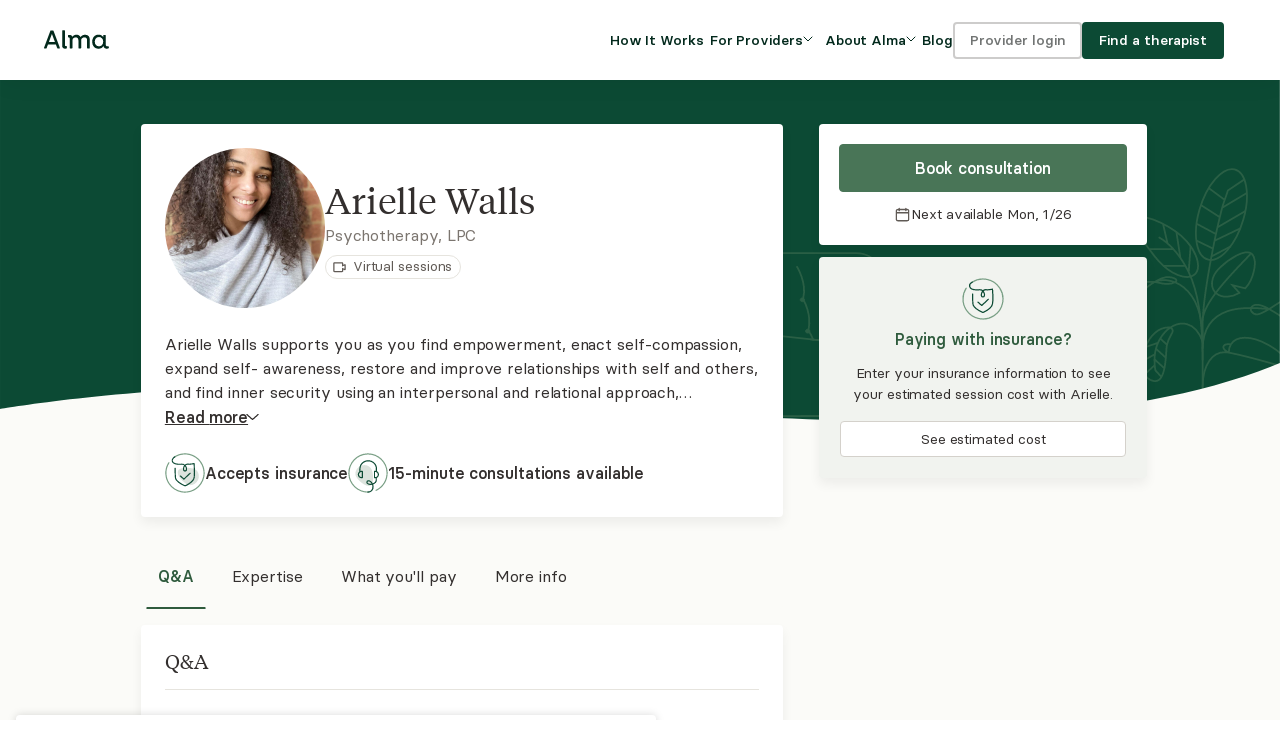

--- FILE ---
content_type: text/html; charset=utf-8
request_url: https://secure.helloalma.com/providers/arielle-walls/
body_size: 56064
content:







<!DOCTYPE html>
<html lang="en" data-theme="client" data-whatpersist="false">
    <head>
        
            <title>Arielle Walls, LPC - Alma</title>
        

        <meta charset="UTF-8" />
        <meta name="viewport" content="width=device-width, initial-scale=1, shrink-to-fit=no">

        
            <meta name="keywords" content="request consultation">
        
        
            <meta name="description" content="Arielle Walls supports you as you find empowerment, enact self-compassion, expand self- awareness, restore and improve relationships with self and others, and find inner security using an interpersonal and relational approach, psychotherapy, psychoeducation, and symptom management. In a world that demands more than it gives, it is imperative that one creates balance.">
            <meta property="og:description" content="Arielle Walls supports you as you find empowerment, enact self-compassion, expand self- awareness, restore and improve relationships with self and others, and find inner security using an interpersonal and relational approach, psychotherapy, psychoeducation, and symptom management. In a world that demands more than it gives, it is imperative that one creates balance.">
        
        

        

        <meta name="msapplication-TileColor" content="#f6efe6">
        
        <meta name="theme-color" content="#ffffff">
        

        <link rel="apple-touch-icon" sizes="180x180" href="https://alma-prod-cdn.helloalma.com/website/images/favicons/apple-touch-icon.png">
        <link rel="manifest" href="https://alma-prod-cdn.helloalma.com/website/images/favicons/site.webmanifest">
        <link rel="mask-icon" href="https://alma-prod-cdn.helloalma.com/website/images/favicons/safari-pinned-tab.svg" color="#2f5237">
        <link rel="stylesheet" type="text/css" href="https://alma-prod-cdn.helloalma.com/hijack/hijack.min.css" />

        

        

        

        
            <link rel="icon" type="image/png" sizes="48X48" href="https://alma-prod-cdn.helloalma.com/website/images/favicons/favicon-new-48X48.png">
        

        
        
        <link href="https://alma-prod-cdn.helloalma.com/bundles/css/designSystemGlobalStyles.1aa4639c.css" rel="stylesheet" />
        
<link href="https://alma-prod-cdn.helloalma.com/bundles/css/vendorsReact.e1f083e0.css" rel="stylesheet" />
<link href="https://alma-prod-cdn.helloalma.com/bundles/css/consultationRequestForm.e89c1997.css" rel="stylesheet" />
<link href="https://alma-prod-cdn.helloalma.com/bundles/css/providerProfile.c13f5fa8.css" rel="stylesheet" />

        <!-- 
    Including this HTML file will open a connection to our 
    feature management vendor, LaunchDarkly, for feature flag tracking.
-->



<script>
    window.FEATURE_MANAGEMENT = JSON.parse("{\u0022context\u0022:{\u0022key\u0022:\u00227ae595a6\u002D9a39\u002D47be\u002Da0a7\u002D117ce7977d5a\u0022,\u0022kind\u0022:\u0022user\u0022,\u0022anonymous\u0022:true,\u0022custom\u0022:{\u0022asid\u0022:\u00229245327b\u002D8f43\u002D41dc\u002Da6bb\u002Ddcb6650dffd7\u0022,\u0022elid\u0022:\u00227ae595a6\u002D9a39\u002D47be\u002Da0a7\u002D117ce7977d5a\u0022,\u0022is_care_connect\u0022:false,\u0022snowplow_user_id\u0022:null},\u0022asid\u0022:\u00229245327b\u002D8f43\u002D41dc\u002Da6bb\u002Ddcb6650dffd7\u0022,\u0022elid\u0022:\u00227ae595a6\u002D9a39\u002D47be\u002Da0a7\u002D117ce7977d5a\u0022,\u0022is_care_connect\u0022:false,\u0022_meta\u0022:{\u0022privateAttributes\u0022:[\u0022email\u0022,\u0022custom/email\u0022]}},\u0022flags\u0022:{\u0022277\u002Dinternal\u002Dclaim\u002Dstatus\u0022:false,\u0022add\u002Dpayout\u002Daccount\u002Dactivation\u002Dchecklist\u002Ditem\u0022:false,\u0022aetna\u002Dauth\u002Dfile\u002Ddownload\u002Dfrom\u002Dstaging\u0022:false,\u0022aetna\u002Dpre\u002Dauth\u002Dfile\u002Dupload\u002Dto\u002Dsftp\u0022:true,\u0022aetna_auth_file_download_from_staging_file_path\u0022:\u0022../../../tmp/test_auth_file.csv\u0022,\u0022aetna_pre_auth_file_path\u0022:\u0022../tmp/aetna_pre_auth_file.csv\u0022,\u0022ai\u002Dguided\u002Dpath\u0022:false,\u0022aip\u002Dbadge\u002Denabled\u0022:false,\u0022algolia_provider_search_variant\u0022:\u0022VARIANT_TENURE_V1\u0022,\u0022allow\u002Dincident\u002Dform\u002Daccess\u0022:false,\u0022allow_churned_login\u0022:true,\u0022allow_failed_card_cashpay_invoices\u0022:true,\u0022allow_practicebilling_for_deactivated_providers\u0022:true,\u0022amber_test_flag\u0022:false,\u0022anthem_ec_automation\u0022:true,\u0022appointment_force_index_incident_fix\u0022:true,\u0022appointment_request_rate_limit\u0022:20,\u0022appointment_request_recaptcha_threshold\u0022:0.2,\u0022appointment_request_spam_cr_count\u0022:5,\u0022appt\u002Dcancel\u002Dfee\u002Dnotice\u0022:true,\u0022automated_adjustments\u0022:true,\u0022automated_adjustments_undercharge\u0022:true,\u0022automated_coinsurance_ec_overrides\u0022:true,\u0022automated_copay_ec_overrides\u0022:true,\u0022automated_deductible_ec_overrides\u0022:true,\u0022automated_tagging_claim_secondary_status\u0022:true,\u0022backfill_claim_financial_batch_size\u0022:0,\u0022backfill_claim_financial_start_index\u0022:0,\u0022backfill_claim_financial_sub_batch_size\u0022:1000,\u0022backfill_policy_end_date\u0022:false,\u0022bcbs\u002Dma\u002Dca\u0022:true,\u0022bcbs\u002Dma\u002Dmodifier\u002Dby\u002Dlicense\u002Dtype\u0022:true,\u0022bcbs_ma_claim_submission\u0022:true,\u0022bcbs_ma_ec_automation\u0022:true,\u0022bcbs_ma_modifiers\u0022:true,\u0022bcbs_tx_claim_routing\u0022:false,\u0022bcbs_tx_insurance_payer\u0022:false,\u0022bcbsma\u002Dinsurance\u002Dform\u002Dstate\u002Dcredentialing\u0022:true,\u0022bcc\u002Dextchannel\u002Dfield\u0022:true,\u0022billing\u002D2\u002D0\u002Dbeta\u0022:true,\u0022billing\u002Dprovider\u002Dtaxonomy\u002Dcode\u0022:\u0022all\u0022,\u0022billing_maintenance_banner\u0022:{},\u0022block\u002Dfrom\u002Dappointment\u002Dclaim\u002Dcreation\u002Dec\u002Din\u002Dprogress\u0022:false,\u0022block_rfl_claim_submission\u0022:true,\u0022blue\u002Dcross\u002Dblue\u002Dshield\u002Dma\u0022:true,\u0022blues_state_validation\u0022:true,\u0022brand\u002Dcampaign\u002Dmessaging\u002Dhomepage\u0022:\u0022Control\u0022,\u0022brellium\u002Dupload\u002Denabled\u0022:false,\u0022build_payouts_with_adjustments\u0022:true,\u0022build_payouts_with_cashpay_refunds\u0022:true,\u0022ca\u002Dexport\u002Dpreference\u0022:true,\u0022cache_provider_is_deactivated\u0022:true,\u0022cal\u002Dsync\u002Dstandalone\u0022:true,\u0022calendar\u002Dplatform\u002Devents\u0022:true,\u0022can\u002Dsee\u002Dages\u002Dserved\u002Dfilter\u0022:false,\u0022can\u002Dsee\u002Davailability\u002Dfilter\u0022:true,\u0022can\u002Dsee\u002Dgp\u002Dentry\u002Dtest\u0022:true,\u0022cancel_triaged_periodic_ecs\u0022:false,\u0022carelon\u002Dannouncement\u0022:false,\u0022carelon_anthem_compatibility_checks\u0022:true,\u0022carelon_anthem_enabled_payer_slugs\u0022:{\u0022enabled_payer_slugs\u0022:[\u0022bcbs_anthem_me\u0022,\u0022bcbs_anthem_nh\u0022,\u0022bcbs_anthem_co\u0022,\u0022bcbs_anthem_mo\u0022,\u0022bcbs_anthem_ky\u0022,\u0022bcbs_anthem_wi\u0022,\u0022bcbs_anthem_oh\u0022,\u0022bcbs_anthem_ct\u0022,\u0022bcbs_anthem_nv\u0022,\u0022bcbs_anthem_va\u0022,\u0022bcbs_anthem_in\u0022]},\u0022carelon_anthem_launch_non_blue_card_states\u0022:{\u0022CT\u0022:true,\u0022ME\u0022:true,\u0022NH\u0022:true},\u0022carelon_anthem_launch_only_non_blue_card\u0022:false,\u0022carelon_insurance_payer\u0022:true,\u0022ce\u002D21\u002Dexternal\u002Dlink\u0022:\u0022\u0022,\u0022ce21\u002Dstaging\u002Dsandbox\u0022:false,\u0022cfral\u002Dperformance\u002Dexperiment\u0022:false,\u0022change\u002Dclaim\u002Dsubmission\u002Denabled\u0022:true,\u0022change\u002Dcomms\u002Dbanner\u0022:false,\u0022change\u002Drejection\u002Dprocessing\u002Denabled\u0022:true,\u0022change_outage_banner\u0022:false,\u0022check\u002Dprovider\u002Deffective\u002Dcredentialing\u002Ddate\u0022:true,\u0022claim_adjustment_filter_update\u0022:true,\u0022claim_denial_comms\u0022:false,\u0022claim_financial_history_tracking\u0022:true,\u0022claim_insurance_fk\u0022:true,\u0022claims\u002Dcorrection\u002Dfeature\u0022:true,\u0022claims\u002Drerouting\u002Dfeature\u0022:true,\u0022client\u002Demail\u002Dcancellation\u002Dmvp\u0022:true,\u0022client\u002Dportal\u002Deligibility\u0022:true,\u0022client\u002Dportal\u002Dinvoice\u002Dtable\u0022:false,\u0022client\u002Dportal\u002Drelease\u002Dprovider\u0022:true,\u0022client\u002Dsupport\u002Dbanner\u0022:false,\u0022client_emergency_contact\u0022:true,\u0022client_portal_activation_reminder_email\u0022:true,\u0022client_portal_continuously_flowing_forms\u0022:true,\u0022client_portal_documents_reminder_email\u0022:true,\u0022client_portal_insurance_to_autopay\u0022:true,\u0022client_portal_simplified_homepage\u0022:true,\u0022client_portal_v1\u0022:true,\u0022cms_1500\u0022:true,\u0022collect\u002Doff\u002Dplatform\u002Dnotes\u002Dinternal\u002Ddownload\u0022:true,\u0022combined\u002Dinvoices\u002Dpage\u0022:false,\u0022complete_noncommercial_ecs_as_ineligible\u0022:{\u0022united\u0022:true,\u0022aetna\u0022:true},\u0022compliance\u002Dchecker\u002Dpage\u0022:false,\u0022confide\u002Dfor\u002Ddisney\u0022:true,\u0022consultation\u002Dmanagement\u002Dslideout\u0022:false,\u0022consultation_sms_confirmations\u0022:true,\u0022cookie\u002Dconsent\u002Dbanner\u0022:true,\u0022coordination_of_benefits\u0022:true,\u0022cost\u002Destimator\u002Dbanner\u002Dmodule\u0022:\u0022Variant\u0022,\u0022cost\u002Destimator\u002Dbanner\u002Dtest\u0022:false,\u0022cpm\u002D3\u002D1\u002Dsecure\u002Dmessaging\u002Dmulti\u002Dthread\u002Dview\u0022:false,\u0022cr\u002Ddetail\u002Dfilterables\u0022:true,\u0022cr\u002Ddetails\u002Dclient\u002Dfilterables\u0022:false,\u0022cr\u002Dforwarding\u0022:true,\u0022cr\u002Dforwarding\u002Dfilters\u0022:false,\u0022cr\u002Dforwarding\u002Dfunnel\u002Dtriggers\u0022:true,\u0022cr\u002Dforwarding\u002Dgtm\u0022:false,\u0022cr\u002Dforwarding\u002Dopt\u002Din\u002Dvariants\u0022:true,\u0022cr\u002Dforwarding\u002Dopt\u002Dout\u0022:true,\u0022create\u002Dhistorical\u002Drecords\u0022:true,\u0022create\u002Droster\u002Denrollments\u002Don\u002Dcredential\u002Dcreation\u0022:true,\u0022crf\u002Dmax\u002Dprovider\u002Dmatches\u0022:4,\u0022custom\u002Dintake\u002Dquestionnaires\u0022:false,\u0022custom_payer_ids_stedi_277\u0022:{\u0022oxford\u0022:false,\u0022carelon_behavioral_health\u0022:false,\u0022nippon\u0022:false,\u0022cigna\u0022:false,\u0022tufts\u0022:false,\u0022providence_health_plan\u0022:false,\u0022harvard_pilgrim\u0022:false,\u0022health_scope\u0022:false,\u0022meritain\u0022:false,\u0022uhc_shared_services\u0022:\u00223429\u0022,\u0022oscar\u0022:false,\u0022christian_brothers_services\u0022:false,\u0022health_plans_inc\u0022:false,\u0022uhc_global\u0022:\u00223429\u0022,\u0022allied_benefit_systems\u0022:false,\u0022bcbs_ma\u0022:false,\u0022trustmark_sbb\u0022:false,\u0022trustmark_health_benefits_aetna\u0022:false},\u0022default\u002Dalma\u002Dtelehealth\u002Dlink\u0022:true,\u0022denials_communication_off_for_payer\u0022:false,\u0022devex\u002Dtest\u002Dotel\u002Dresource\u002Dconfig\u0022:false,\u0022disable\u002Daetna\u002Drfl\u002Ddigital\u002Dflow\u002Dbooking\u0022:false,\u0022disable_automated_reassessment_celery_tasks\u0022:false,\u0022disable_availity_999_processing\u0022:false,\u0022disable_era_file_processing\u0022:false,\u0022disable_payer_response_file_processing\u0022:false,\u0022disable_recurrence_selector\u0022:true,\u0022display\u002Dsecond\u002Dauth\u002Dcall\u002Dcenter\u0022:true,\u0022display_fake_provider_availability_v1_partner_api\u0022:true,\u0022distribution_test_cr_limit_cap_reached\u0022:true,\u0022dynamic\u002Dintake\u002Dforms\u0022:false,\u0022eap_in_use_friction\u0022:true,\u0022eap_upload_task_check_s3\u0022:true,\u0022payouts_experience_survey\u0022:false,\u0022earnings\u002Dfeedback\u002Dpopup\u0022:false,\u0022ec\u002Dblock\u002Ddraft\u002Dclaim\u002Dcreation\u0022:false,\u0022ec_appointment_thirty_day_fallback\u0022:{\u0022bcbs_anthem_ct\u0022:true,\u0022bcbs_mn\u0022:true,\u0022oscar\u0022:true,\u0022trustmark_sbb\u0022:true,\u0022bcbs_mi\u0022:true,\u0022bcbs_highmark_wv\u0022:true,\u0022bcbs_anthem_in\u0022:true,\u0022bc_anthem\u0022:true,\u0022bcbs_florida_blue\u0022:true,\u0022bcbs_pr\u0022:true,\u0022bcbs_al\u0022:true,\u0022bcbs_anthem_va\u0022:true,\u0022bs_regence\u0022:true,\u0022bcbs_nd\u0022:true,\u0022bcbs_anthem_wi\u0022:true,\u0022health_plans_inc\u0022:true,\u0022bc_premera\u0022:true,\u0022bcbs_anthem_mo\u0022:true,\u0022bcbs_anthem_me\u0022:true,\u0022bcbs_la\u0022:true,\u0022bcbs_ms\u0022:true,\u0022bcbs_carefirst\u0022:true,\u0022aetna\u0022:true,\u0022bcbs_ne\u0022:true,\u0022umr\u0022:true,\u0022bcbs_il\u0022:true,\u0022bcbs_tx\u0022:true,\u0022bcbs_az\u0022:true,\u0022trustmark_health_benefits_aetna\u0022:true,\u0022trustmark_health_benefits_cigna\u0022:true,\u0022uhc_shared_services\u0022:true,\u0022bcbs_highmark_de\u0022:true,\u0022bcbs_ri\u0022:true,\u0022bcbs_ma\u0022:true,\u0022providence_health_plan\u0022:true,\u0022bs_highmark\u0022:true,\u0022bcbs_premera_ak\u0022:true,\u0022meritain\u0022:true,\u0022bcbs_tn\u0022:true,\u0022bc_id\u0022:true,\u0022bcbs_sc\u0022:true,\u0022bcbs_empire\u0022:true,\u0022bcbs_ok\u0022:true,\u0022allied_benefit_systems\u0022:true,\u0022oxford\u0022:true,\u0022tufts\u0022:true,\u0022bc_capital\u0022:true,\u0022health_scope\u0022:true,\u0022cigna\u0022:true,\u0022allsavers_uhc\u0022:true,\u0022bind\u0022:true,\u0022bcbs_vt\u0022:true,\u0022bcbs_highmark\u0022:true,\u0022bcbs_nc\u0022:true,\u0022bcbs_ka\u0022:true,\u0022bcbs_exceullus\u0022:true,\u0022carelon_behavioral_health\u0022:true,\u0022optum\u0022:true,\u0022bcbs_kc\u0022:true,\u0022bcbs_anthem_ky\u0022:true,\u0022bcbs_wy\u0022:true,\u0022bcbs_anthem_oh\u0022:true,\u0022bcbs_nm\u0022:true,\u0022bcbs_ar\u0022:true,\u0022bc_ca\u0022:true,\u0022tricare_east\u0022:true,\u0022nippon\u0022:true,\u0022bcbs_wellmark\u0022:true,\u0022bcbs_regence\u0022:true,\u0022bcbs_anthem_nh\u0022:true,\u0022bcbs_mo\u0022:true,\u0022bcbs_ga\u0022:true,\u0022harvard_pilgrim\u0022:true,\u0022bcbs_anthem_nv\u0022:true,\u0022bcbs_highmark_ne_ny\u0022:true,\u0022bcbs_anthem_co\u0022:true,\u0022bc_independence\u0022:true,\u0022bcbs_hi\u0022:true,\u0022uhc_global\u0022:true,\u0022bcbs_highmark_wny\u0022:true,\u0022united\u0022:true,\u0022bcbs_horizon\u0022:true,\u0022uhc_student_resources\u0022:true,\u0022bs_regence_id\u0022:true,\u0022christian_brothers_services\u0022:true},\u0022ec_automation_for_payer\u0022:{\u0022bcbs_ar\u0022:true,\u0022tufts\u0022:true,\u0022christian_brothers_services\u0022:true,\u0022umr\u0022:true,\u0022united\u0022:true,\u0022bcbs_ka\u0022:true,\u0022bcbs_regence\u0022:true,\u0022bcbs_nc\u0022:true,\u0022bs_regence_id\u0022:true,\u0022bcbs_kc\u0022:true,\u0022bind\u0022:true,\u0022bcbs_wellmark\u0022:true,\u0022bs_highmark\u0022:true,\u0022bcbs_empire\u0022:true,\u0022bc_ca\u0022:true,\u0022bcbs_il\u0022:true,\u0022bcbs_highmark_wny\u0022:true,\u0022bcbs_anthem_nv\u0022:true,\u0022nippon\u0022:true,\u0022bcbs_anthem_ct\u0022:true,\u0022bs_regence\u0022:true,\u0022bcbs_anthem_wi\u0022:true,\u0022bcbs_ms\u0022:true,\u0022bcbs_anthem_me\u0022:true,\u0022bcbs_ri\u0022:true,\u0022bcbs_vt\u0022:true,\u0022harvard_pilgrim\u0022:true,\u0022bcbs_hi\u0022:true,\u0022bcbs_nd\u0022:true,\u0022bcbs_ma\u0022:true,\u0022bcbs_premera_ak\u0022:true,\u0022bcbs_anthem_co\u0022:true,\u0022optum\u0022:true,\u0022carelon_behavioral_health\u0022:true,\u0022bcbs_highmark_wv\u0022:true,\u0022bcbs_anthem_mo\u0022:true,\u0022bc_id\u0022:true,\u0022bcbs_mo\u0022:true,\u0022bc_anthem\u0022:true,\u0022bc_capital\u0022:true,\u0022bcbs_tn\u0022:true,\u0022bcbs_pr\u0022:true,\u0022bcbs_tx\u0022:true,\u0022bcbs_carefirst\u0022:true,\u0022bcbs_exceullus\u0022:true,\u0022bcbs_florida_blue\u0022:true,\u0022bc_independence\u0022:true,\u0022health_scope\u0022:true,\u0022trustmark_health_benefits_cigna\u0022:true,\u0022bcbs_anthem_oh\u0022:true,\u0022bcbs_highmark_ne_ny\u0022:true,\u0022bcbs_al\u0022:true,\u0022bcbs_horizon\u0022:true,\u0022aetna\u0022:true,\u0022uhc_student_resources\u0022:true,\u0022bc_premera\u0022:true,\u0022bcbs_anthem_in\u0022:true,\u0022trustmark_sbb\u0022:true,\u0022bcbs_mi\u0022:true,\u0022allied_benefit_systems\u0022:true,\u0022cigna\u0022:true,\u0022bcbs_anthem_va\u0022:true,\u0022oscar\u0022:true,\u0022health_plans_inc\u0022:true,\u0022bcbs_la\u0022:true,\u0022bcbs_nm\u0022:true,\u0022tricare_east\u0022:true,\u0022providence_health_plan\u0022:true,\u0022bcbs_anthem_nh\u0022:true,\u0022meritain\u0022:true,\u0022oxford\u0022:true,\u0022bcbs_mn\u0022:true,\u0022bcbs_az\u0022:true,\u0022uhc_shared_services\u0022:true,\u0022bcbs_anthem_ky\u0022:true,\u0022trustmark_health_benefits_aetna\u0022:true,\u0022bcbs_sc\u0022:true,\u0022bcbs_highmark\u0022:true,\u0022allsavers_uhc\u0022:true,\u0022bcbs_ga\u0022:true,\u0022bcbs_ok\u0022:true,\u0022uhc_global\u0022:true,\u0022bcbs_ne\u0022:true,\u0022bcbs_highmark_de\u0022:true,\u0022bcbs_wy\u0022:true},\u0022ec_automation_off\u0022:false,\u0022ec_disputes_tqp\u0022:true,\u0022ec_queue_csv_recipients\u0022:\u0022ec\u002Dqueue\u002Dcsv\u002Drecipients@helloalma.com\u0022,\u0022echof_status\u0022:\u0022echof_mvp\u0022,\u0022edi\u002Dfields\u002Dpoc\u0022:\u0022ft6bpf,qqpx86,bwcdvp,dxebeb,xbd6zr,6dfo3w,4wg2jr\u0022,\u0022ehr\u002Dpage\u0022:\u0022Variant\u0022,\u0022email\u002Dthrottle\u002Dlimit\u0022:\u002250/s\u0022,\u0022email_client_queue_enabled\u0022:true,\u0022empire_ec_automation\u0022:true,\u0022enable\u002Dapp\u002Dcues\u002Dplugin\u0022:false,\u0022enable\u002Dchameleon\u002Dplugin\u0022:false,\u0022enable\u002Dcookie\u002Drefresh\u002Devery\u002Drequest\u0022:false,\u0022enable\u002Dcsrf\u002Dtoken\u002Ddelete\u0022:false,\u0022enable\u002Ddaily\u002Dclaim\u002Dsubmissions\u0022:true,\u0022enable\u002Ddob\u002Dfield\u002Dconsultation\u002Drequest\u002Dform\u0022:true,\u0022enable\u002Dera\u002Dselection\u002Dui\u0022:true,\u0022enable\u002Dforce\u002Drotate\u002Dcsrf\u0022:false,\u0022enable\u002Din\u002Dapp\u002Deducation\u0022:false,\u0022enable\u002Drefactored\u002Dclaim\u002Dsubmission\u0022:false,\u0022enable\u002Dset\u002Dold\u002Dcsrf\u002Dtoken\u002Dcookie\u0022:true,\u0022enforce\u002Dcontract\u002Dlookup\u002Droster\u002Denrollment\u0022:true,\u0022era\u002Dprocessing\u002Denabled\u0022:true,\u0022exp\u002Dsupport\u002Dcenter\u002Daccess\u0022:\u0022Explore\u0022,\u0022expand_insurance_intake_dropdown_bcbs_restrictions\u0022:true,\u0022expanded\u002Dauto\u002Ddenials\u0022:{\u0022enabled\u0022:false},\u0022expiration\u002Dextension\u0022:true,\u0022explore\u002Deducation\u002Dcenter\u002Dbanner\u0022:false,\u0022explore\u002Deducation\u002Dcenter\u002Dtooltip\u0022:false,\u0022fetch\u002Dcheck\u002Dfor\u002Dredirect\u002Dresponse\u0022:true,\u0022fetch_277_for_unreconciled_claims\u0022:true,\u0022file\u002Dupload\u002Dexperiment\u0022:true,\u0022file\u002Dupload\u002Dfeature\u0022:true,\u0022file\u002Dupload\u002Dfeature\u002Dphase\u002D2\u0022:true,\u0022first\u002Dappointment\u002Dbooking\u0022:false,\u0022first\u002Dappointment\u002Dsettings\u0022:true,\u0022first\u002Dmiddle\u002Dlast\u002Dname\u002Dfields\u0022:true,\u0022for\u002Dproviders\u002Dpage\u0022:\u0022Variant\u0022,\u0022free\u002Dbusy\u002Dexternal\u002Devents\u0022:true,\u0022future\u002Dinsurance\u0022:true,\u0022future_cihr\u0022:true,\u0022general\u002Dbilling\u002Dfeedback\u002Dpopup\u0022:false,\u0022generate\u002Drfl\u002Dpre\u002Dauth\u002Dfile\u0022:true,\u0022guided\u002Dpath\u002Dauto\u002Dadvance\u0022:false,\u0022guided\u002Dpath\u002Demail\u002Dcapture\u0022:false,\u0022guided\u002Dpath\u002Dllm\u002Dprompt\u0022:\u0022Tell me a joke about my input\u0022,\u0022guided\u002Dpath\u002Drecommendations\u0022:true,\u0022guided\u002Dpath\u002Dseparate\u002Deap\u0022:true,\u0022guided\u002Dpath\u002Dvariant\u0022:\u0022variantA\u0022,\u0022guides\u002Dfull\u002Dvs\u002Dlight\u002Dnavigation\u0022:\u0022Control\u0022,\u0022handle_denied_claim_communications\u0022:true,\u0022harvard_pilgrim_ec_automation\u0022:true,\u0022hide\u002Dblue\u002Dcard\u002Din\u002Dproduct\u0022:true,\u0022hide\u002Dcost\u002Destimator\u002Dentry\u002Dpoints\u0022:false,\u0022hide\u002Dpast\u002Dappointment\u002Dmeeting\u002Dlink\u0022:true,\u0022hold_claim_more_recent_ec\u0022:false,\u0022homepage\u002Dcost\u002Destimator\u002Dbanner\u0022:\u0022Control\u0022,\u0022hourly_ec_csv\u0022:true,\u0022how\u002Dit\u002Dworks\u0022:\u0022Control\u0022,\u0022how\u002Dit\u002Dworks\u002Dcoverage\u002Dcopy\u0022:\u0022Variant\u0022,\u0022how\u002Dit\u002Dworks\u002Dpage\u0022:\u0022Variant\u0022,\u0022icd\u002Dcode\u002Dmanagement\u0022:false,\u0022inactive_automation\u0022:true,\u0022increase\u002Dcp\u002Dinvitations\u002Dexpand\u002Demails\u0022:true,\u0022increase\u002Dcp\u002Dinvitations\u002Dself\u002Dserve\u0022:false,\u0022inn\u002Dfeatures\u002Dlive\u0022:false,\u0022insurance\u002Dhistory\u002Dsection\u0022:true,\u0022insurance\u002Dprogram\u002Depisode\u002Dvs\u002Dprovider\u0022:false,\u0022insurance\u002Dtab\u002Dcash\u002Dpay\u0022:false,\u0022insurance\u002Dtab\u002Dv2\u0022:false,\u0022internal\u002Daccounting\u002Dpayout\u002Dautomation\u0022:false,\u0022internal\u002Dautopay\u002Dunenroll\u0022:false,\u0022internal\u002Deap\u002Dsupport\u002Dpage\u0022:true,\u0022jan\u002Dtest\u002Dflag\u0022:false,\u0022jan_8_incident\u0022:false,\u0022jimini\u002Dpilot\u0022:false,\u0022jimini\u002Dpilot\u002Dcelery\u002Dsyncing\u0022:true,\u0022josh\u002Dexperiment\u002Dtest\u0022:false,\u0022kodif\u002Dchat\u002Dbot\u002Din\u002Dclient\u002Dportal\u0022:true,\u0022kodif\u002Doauth\u002Denabled\u0022:true,\u0022kodif_widget_script_src\u0022:\u0022https://autopilot.kodif.io/chat/v1/application/cfe397c6\u002De9a4\u002D4b3b\u002D8c99\u002D654cab851b3d/widget\u002Dscript\u0022,\u0022lapse_of_coverage_ecs\u0022:{\u0022bs_regence\u0022:true,\u0022bcbs_ga\u0022:true,\u0022bs_regence_id\u0022:true,\u0022umr\u0022:true,\u0022bcbs_highmark_wny\u0022:true,\u0022bcbs_ri\u0022:true,\u0022bc_independence\u0022:true,\u0022allied_benefit_systems\u0022:true,\u0022bc_premera\u0022:true,\u0022bcbs_la\u0022:true,\u0022bcbs_regence\u0022:true,\u0022allsavers_uhc\u0022:true,\u0022bcbs_ne\u0022:true,\u0022bcbs_mo\u0022:true,\u0022meritain\u0022:true,\u0022oscar\u0022:true,\u0022bcbs_anthem_ky\u0022:true,\u0022bcbs_anthem_nv\u0022:true,\u0022trustmark_health_benefits_aetna\u0022:true,\u0022bcbs_hi\u0022:true,\u0022bc_id\u0022:true,\u0022bcbs_anthem_ct\u0022:true,\u0022bcbs_il\u0022:true,\u0022bcbs_highmark_de\u0022:true,\u0022tricare_east\u0022:true,\u0022bcbs_ok\u0022:true,\u0022bcbs_anthem_in\u0022:true,\u0022bcbs_ma\u0022:true,\u0022bcbs_anthem_me\u0022:true,\u0022oxford\u0022:true,\u0022bc_ca\u0022:true,\u0022bcbs_exceullus\u0022:true,\u0022bcbs_anthem_co\u0022:true,\u0022bcbs_highmark_wv\u0022:true,\u0022bcbs_wy\u0022:true,\u0022uhc_student_resources\u0022:true,\u0022bcbs_anthem_mo\u0022:true,\u0022bcbs_wellmark\u0022:true,\u0022bcbs_ms\u0022:true,\u0022harvard_pilgrim\u0022:true,\u0022bcbs_anthem_va\u0022:true,\u0022bcbs_tn\u0022:true,\u0022bcbs_mn\u0022:true,\u0022trustmark_health_benefits_cigna\u0022:true,\u0022united\u0022:true,\u0022optum\u0022:true,\u0022health_scope\u0022:true,\u0022bcbs_nm\u0022:true,\u0022cigna\u0022:true,\u0022aetna\u0022:true,\u0022bcbs_anthem_oh\u0022:true,\u0022bc_anthem\u0022:true,\u0022bcbs_az\u0022:true,\u0022trustmark_sbb\u0022:true,\u0022bcbs_highmark_ne_ny\u0022:true,\u0022bcbs_al\u0022:true,\u0022bs_highmark\u0022:true,\u0022bcbs_nd\u0022:true,\u0022bcbs_anthem_nh\u0022:true,\u0022bcbs_anthem_wi\u0022:true,\u0022uhc_global\u0022:true,\u0022bcbs_tx\u0022:true,\u0022christian_brothers_services\u0022:true,\u0022bcbs_vt\u0022:true,\u0022bcbs_ar\u0022:true,\u0022bcbs_pr\u0022:true,\u0022bcbs_sc\u0022:true,\u0022providence_health_plan\u0022:true,\u0022bc_capital\u0022:true,\u0022bcbs_mi\u0022:true,\u0022health_plans_inc\u0022:true,\u0022bcbs_florida_blue\u0022:true,\u0022bcbs_kc\u0022:true,\u0022tufts\u0022:true,\u0022bcbs_carefirst\u0022:true,\u0022bcbs_empire\u0022:true,\u0022bcbs_premera_ak\u0022:true,\u0022bcbs_ka\u0022:true,\u0022bcbs_highmark\u0022:true,\u0022uhc_shared_services\u0022:true,\u0022bcbs_nc\u0022:true,\u0022bind\u0022:true,\u0022bcbs_horizon\u0022:true,\u0022carelon_behavioral_health\u0022:true,\u0022nippon\u0022:true},\u0022llm\u002Denabled\u002Dguided\u002Dpath\u0022:false,\u0022localized\u002Drate\u002Dlookup\u0022:true,\u0022location_integration_payments\u0022:true,\u0022lock_claim_on_era_selection\u0022:true,\u0022log_claim_routing\u0022:false,\u0022log_contract_lookup\u0022:true,\u0022log_invalid_provider_state\u0022:false,\u0022luke\u002Dbackend\u002Dtemplate\u002Dtest\u0022:false,\u0022manage\u002Dpayers\u002Dpage\u0022:true,\u0022mandate_mfa_cutoff_timestamp\u0022:1761146162,\u0022manual\u002Ddenial\u002Dfeature\u0022:true,\u0022manual_271_data_and_scoring_configuration\u0022:{\u0022minimum_sample_size\u0022:500,\u0022payers\u0022:[\u0022bc_ca\u0022,\u0022bcbs_il\u0022],\u0022recipients\u0022:[\u0022cristian.montecinos@helloalma.com\u0022],\u0022maximum_sample_size\u0022:750},\u0022manual_payer_automation_scoring\u0022:false,\u0022marketing\u002Dtest\u002Did\u0022:\u0022variant\u0022,\u0022match_and_reconcile_remittance_claim_throttle\u0022:\u0022\u0022,\u0022match_bank_transactions_eras\u0022:true,\u0022meets\u002Dmy\u002Dneeds\u002Dfeedback\u0022:false,\u0022member\u002Dmarketplace\u0022:true,\u0022membership\u002Dfeedback\u002Dpopup\u0022:false,\u0022membership\u002Dpromo\u002Dbanner\u0022:false,\u0022ml_classification_shadow_mode\u0022:false,\u0022more\u002Dspecialty\u002Dfilters\u0022:true,\u0022mui\u002Ddate\u002Dpicker\u002Dtest\u0022:true,\u0022multiple\u002Dclaim\u002Dflags\u0022:false,\u0022name\u002Dvalidation\u0022:true,\u0022new\u002Davaility\u002Dsubmission\u002Dproviders\u0022:\u0022\u0022,\u0022new\u002Dflag\u002Dactive\u002Ddeduction\u002Dsequence\u0022:false,\u0022new\u002Dflag\u002Dhold\u002Dautomated\u002Dinvoice\u0022:false,\u0022new\u002Dflag\u002Dhold\u002Ddeduction\u0022:false,\u0022new\u002Dflag\u002Dhold\u002Dprovider\u002Dpayout\u0022:false,\u0022new\u002Dflag\u002Dinternal\u002Descalation\u0022:false,\u0022new\u002Dflag\u002Dnon\u002Dother\u0022:true,\u0022new\u002Dflag\u002Dpaper\u002Dcheck\u0022:false,\u0022new\u002Dflag\u002Dpayer\u002Descalation\u0022:false,\u0022new\u002Dflag\u002Dpayment\u002Dplan\u0022:false,\u0022new\u002Dflag\u002Dpending\u002Dasana\u002Dtask\u0022:false,\u0022new\u002Dflag\u002Dpending\u002Dtechnical\u002Dtask\u0022:false,\u0022new\u002Dflag\u002Dsystem\u0022:true,\u0022new_internal_insurance_tab\u0022:false,\u0022non_commercial_triage_uhc\u0022:false,\u0022note\u002Dassist\u002Dexpiration\u002Dtime\u0022:10800,\u0022note\u002Dassist\u002Drecording\u002Dexpiration\u002Dtime\u0022:30,\u0022ops\u002Dself\u002Dserve\u0022:false,\u0022optum_relaunch\u0022:true,\u0022out\u002Dof\u002Dpocket\u002Dfeedback\u0022:false,\u0022pa\u002Dshow\u002Dmessaging\u002Dattachments\u0022:true,\u0022paginated_provider_claims\u0022:false,\u0022paginated_provider_paid_invoices\u0022:false,\u0022paid\u002Dguides\u002Dlp\u002Dnavigation\u0022:\u0022Variant\u0022,\u0022parse_and_save_bank_transactions\u0022:true,\u0022payment\u002Dattempts\u002Dbackfill\u0022:false,\u0022payout\u002Dconfidence\u002Dcelebratory\u002Dui\u0022:true,\u0022payout\u002Dconfidence\u002Dprovider\u002Dui\u002Dchanges\u0022:true,\u0022payout_confidence_claim_write_offs\u0022:true,\u0022peap\u002Duse\u002Duuid\u002Dor\u002Dauth\u002Dcode\u0022:true,\u0022peas_internal_add_payer\u0022:false,\u0022peas_internal_edit_payer\u0022:false,\u0022peas_internal_payers_page\u0022:false,\u0022pendo\u0022:false,\u0022periodic_eligiblity_checks\u0022:true,\u0022pi\u002Dclaim\u002Dassociate\u002Dmetrics\u0022:false,\u0022pi\u002Dclaim\u002Dcsv\u002Dbulk\u002Dupload\u0022:false,\u0022pick_up_canceled_clients_with_periodic\u0022:true,\u0022placeholder_experiment_for_apppointment_education\u0022:false,\u0022practice_admin_client_portal_milestone_2\u0022:true,\u0022progress\u002Dnote\u002Ddownload\u002Duser\u002Daccess\u0022:[5505,820,713878,764,968,2640,3174,4681,6067,133141,153278,235394,315899,324053,438909,611265,680462,707348,709340,713878,780251,863,315899],\u0022progress\u002Dnote\u002Dupload\u0022:true,\u0022propensity_v3\u0022:true,\u0022providence_education_pop_up\u0022:false,\u0022provider\u002Dclaim\u002Dstatus\u002Dinternal\u0022:false,\u0022provider\u002Dclaim\u002Dstatuses\u002Dactive\u0022:false,\u0022provider\u002Dinsurance\u002Dcard\u0022:true,\u0022provider\u002Dlevel\u002Dreassessment\u002Dsettings\u0022:false,\u0022provider\u002Dlocation\u002Drequirement\u002Dchanges\u0022:true,\u0022provider\u002Dprofile\u002Dvideo\u0022:true,\u0022provider\u002Dprofiles\u002Dmodule\u0022:\u0022Control\u0022,\u0022provider\u002Drecommendations\u0022:true,\u0022provider\u002Dsearch\u002Doptimized\u002Denrichment\u0022:false,\u0022provider\u002Dweekly\u002Dpayout\u002Demail\u002Dstripe\u002Dannouncement\u0022:true,\u0022provider_payout_processor_batches\u0022:true,\u0022provider_payout_processor_shrink_initial_query\u0022:false,\u0022provider_payouts_stripe_integration\u0022:true,\u0022provider_search_no_experiment_in_test\u0022:false,\u0022providers\u002Dinsurance\u002Dpage\u0022:\u0022Variant\u0022,\u0022qe\u002Dautomated\u002Dassessment\u002Dcar\u002Dconstraint\u002Dvalidation\u0022:false,\u0022qe\u002Dautomated\u002Dassessment\u002Dconstraint\u002Dvalidation\u0022:true,\u0022real\u002Dtime\u002Dcalendar\u002Dsync\u0022:true,\u0022real\u002Dtime\u002Dcalendar\u002Dsync\u002Dcontinuous\u0022:true,\u0022recred\u002Dv2\u002Drelease\u002D1\u002Dfrontend\u0022:false,\u0022recred\u002Dv2\u002Drelease\u002D2\u002Dfrontend\u0022:false,\u0022recred\u002Dv2\u002Drelease\u002D3\u002Dfrontend\u0022:false,\u0022redirect\u002Dce\u002D21\u002Dreturnurl\u0022:false,\u0022redirect\u002Dlogin\u002Dpage\u002Dto\u002Doauth\u0022:true,\u0022redirect\u002Dlogin\u002Dpage\u002Dto\u002Doauth\u002Dclient\u002Dportal\u0022:false,\u0022redirect\u002Dto\u002Dhealth\u002Dno\u002Dredirect\u0022:false,\u0022refactor\u002Dec\u002Dpage\u0022:false,\u0022reference\u002Dec\u002Don\u002Dclaim\u002Dsubmission\u0022:true,\u0022rel\u002Doauth\u002Dgenerate\u002Djwt\u002Dtokens\u0022:false,\u0022rel__client_portal_future_insurance\u0022:true,\u0022rel__insurance_contracts\u0022:true,\u0022rel__new_claim_routing\u0022:true,\u0022rel__opt_in_to_reader_writer\u0022:false,\u0022rel_algolia_search_testing\u0022:false,\u0022rel_apply_source_filter_on_manual_review\u0022:true,\u0022rel_block\u002Dclaim\u002Dsubmission\u002Dfor\u002Din\u002Dprogress\u002Dec\u0022:true,\u0022rel_claim_pi_tqp_phase_0\u0022:true,\u0022rel_claim_pi_tqp_phase_1\u0022:true,\u0022rel_client_iterable_email\u0022:true,\u0022rel_csv_credentialing_async\u0022:true,\u0022rel_disable_tracker_enable_portal_sync\u0022:false,\u0022rel_ec_dispute_ectask_category\u0022:true,\u0022rel_event_type_select\u0022:true,\u0022rel_ipa_tracker_s3_forwarding\u0022:true,\u0022rel_tqp_associate_metrics\u0022:true,\u0022rel_metrics_look_back_days\u0022:5,\u0022rel_out_of_office_all_day\u0022:true,\u0022rel_pac_reasons_and_notes\u0022:true,\u0022rel_prior\u002Dauthorization\u002Dv0\u002Dinternal\u0022:true,\u0022rel_prior\u002Dauthorization\u002Dv0\u002Dprovider\u0022:true,\u0022rel_provider\u002Dprofile\u002Dfilterables\u002Drefactor\u0022:false,\u0022rel_remove_triage_reasons\u0022:true,\u0022rel_self\u002Dserve\u002Dresubmission\u002Dv2\u0022:true,\u0022rel_sf_membership_scheduled_sync\u0022:true,\u0022rel_single\u002Dsource\u002Dof\u002Dtruth\u002Dclaim\u002Dsummary\u0022:true,\u0022rel_task_platform_mvp\u0022:true,\u0022rel_tqp_appointment_date\u0022:true,\u0022rel_tqp_select_all_tasks\u0022:true,\u0022remove_cal_open_requests_count\u0022:false,\u0022remove_counts_from_billing_side_nav\u0022:false,\u0022remove_counts_from_site_nav\u0022:false,\u0022requests\u002Diso\u002Dbanner\u0022:false,\u0022require_anthem_bcbs_insurance_card_photos\u0022:true,\u0022resubmit_claim_with_reference_data\u0022:true,\u0022rfl\u002Dadd\u002Deap\u002Dbenefits\u002Dwithout\u002Dtoken\u0022:true,\u0022rfl\u002Ddigital\u002Dflow\u002Dadd\u002Dplan\u002Dyear\u0022:true,\u0022rfl\u002Ddigital\u002Dinclude\u002Dgender\u0022:true,\u0022rfl\u002Ddigital\u002Duse\u002Dinitial\u002Deap\u002Dclient\u0022:true,\u0022run\u002Dauto\u002Ddenial\u002Drisk\u002Dmitigation\u0022:true,\u0022run_daily_fix_new_optum_providers_task\u0022:true,\u0022run_internal_ec_queue_synchronously\u0022:false,\u0022sanity\u002Dguided\u002Dpath\u002Dapi\u002Dmodule\u0022:\u0022Variant\u0022,\u0022scheduled_maintenance_announcement\u0022:\u0022\u0022,\u0022search\u002Dassist\u002Dskip\u002Dlanding\u0022:true,\u0022search\u002Dassistant\u002Dhybrid\u002Dux\u0022:true,\u0022search\u002Dassistant\u002Dlanggraph\u0022:true,\u0022search\u002Dresults\u002Dui\u002Drevamp\u0022:2,\u0022search_latency_upgrade\u0022:false,\u0022secure\u002Dmessaging\u002Dnotification\u002Dtime\u002Dwindow\u002Dminutes\u0022:15,\u0022self\u002Dserve\u002Dbulk\u002Dclaim\u002Dsubmissions\u0022:true,\u0022send\u002Dnew\u002Dclaim\u002Dlocation\u002Dstate\u002Donly\u0022:true,\u0022send_provider_manual_undercharge_emails\u0022:false,\u0022send_provider_payouts_flow\u0022:true,\u0022service\u002Dmodel\u002Dblock\u002Dclaims\u002Dafter\u002D30\u002Ddays\u0022:true,\u0022session\u002Davailability\u002Dclient\u0022:true,\u0022session\u002Dfeedback\u002Dassessment\u0022:false,\u0022set_cancellation_reasons_on_ec\u0022:true,\u0022set_preferred_payers\u0022:true,\u0022set_selected_era_for_recon\u0022:true,\u0022show\u002Daetna\u002Dopt\u002Din\u0022:true,\u0022show\u002Dcarelon\u002Dopt\u002Din\u0022:false,\u0022show\u002Dec\u002Dfeedback\u002Dpopup\u0022:false,\u0022show\u002Dec\u002Dfinancial\u002Darrangement\u0022:true,\u0022show\u002Dec\u002Dtracking\u002Dfeedback\u0022:false,\u0022show\u002Dinvoice\u002Ddispute\u002Dstatus\u0022:true,\u0022show\u002Dmedicare\u002Dmedicaid\u002Dmodal\u0022:true,\u0022show\u002Dnew\u002Ddirectory\u002Dfilters\u0022:true,\u0022show\u002Dnew\u002Ddirectory\u002Dfilters\u002Dv\u002D3\u0022:true,\u0022show\u002Dnew\u002Ddirectory\u002Dfilters\u002Dv2\u0022:true,\u0022show\u002Dprimary\u002Dehr\u002Dquestion\u0022:false,\u0022show\u002Dprofile\u002Dcriteria\u002Dmatched\u0022:false,\u0022show\u002Dprovider\u002Dcarousel\u0022:true,\u0022show\u002Dseo\u002Dfooter\u002Dlinks\u0022:true,\u0022show\u002Dsuggested\u002Dproviders\u0022:true,\u0022show_account_inactive_banners\u0022:true,\u0022show_adj_code_for_claims\u0022:true,\u0022show_autopay_expiration_banners\u0022:true,\u0022show_backend_credentialing_status_calculations\u0022:true,\u0022show_delete_oop_invoices\u0022:false,\u0022show_providers_canceled_claims\u0022:true,\u0022show_recurrence_end_date_announcement\u0022:true,\u0022show_stripe_schedule_only\u0022:true,\u0022sit\u002Dappointment\u002Deducation\u002Dexperiment\u0022:false,\u0022small\u002Dphoto\u002Dsize\u0022:false,\u0022ss\u002Dadoption\u0022:true,\u0022ss\u002Dconfirmation\u0022:true,\u0022ss\u002Dconfirmation\u002Dphase\u002D2\u0022:true,\u0022ss\u002Dconfirmation\u002Dphase\u002D2\u002Dcelery\u002Dtask\u0022:true,\u0022ss\u002Dcr\u002Dweekend\u002Dmode\u0022:false,\u0022stedi_ec_enabled\u0022:true,\u0022stedi_override_and_update_ec\u0022:true,\u0022stedi_process_errors\u0022:true,\u0022store_manual_271_responses\u0022:{\u0022bcbs_hi\u0022:true,\u0022bcbs_il\u0022:true,\u0022bcbs_la\u0022:true,\u0022bcbs_wy\u0022:true,\u0022bcbs_sc\u0022:true,\u0022bcbs_ga\u0022:true,\u0022trustmark_health_cigna\u0022:true,\u0022bcbs_ar\u0022:true,\u0022bcbs_mn\u0022:true,\u0022uhc_student_resources\u0022:true,\u0022bcbs_vt\u0022:true,\u0022cdphp\u0022:true,\u0022bcbs_anthem_mo\u0022:true,\u0022bcbs_nm\u0022:true,\u0022bcbs_anthem_wi\u0022:true,\u0022bcbs_anthem_me\u0022:true,\u0022bcbs_regence\u0022:false,\u0022bcbs_anthem_ky\u0022:true,\u0022bcbs_carefirst\u0022:true,\u0022bcbs_tx\u0022:true,\u0022bcbs_anthem_in\u0022:true,\u0022magellan\u0022:true,\u0022christian_bros_services\u0022:true,\u0022humana\u0022:true,\u0022emblemhealth\u0022:true,\u0022bcbs_nd\u0022:true,\u0022bcbs_anthem_oh\u0022:true,\u0022tufts\u0022:true,\u0022bind\u0022:true,\u0022trustmark_health_aetna\u0022:true,\u0022bcbs_mi\u0022:true,\u0022bc_id\u0022:true,\u0022bcbs_highmark_de\u0022:true,\u0022bcbs_highmark_ne_ny\u0022:true,\u0022bc_premera\u0022:true,\u0022bcbs_tn\u0022:true,\u0022bcbs_anthem_nh\u0022:true,\u0022uhc_global\u0022:true,\u0022bcbs_ri\u0022:true,\u0022bcbs_mo\u0022:true,\u0022harvard_pilgrim\u0022:true,\u0022bcbs_anthem_ct\u0022:true,\u0022magnacare\u0022:true,\u0022allied_benefit_systems\u0022:true,\u0022bc_independence\u0022:true,\u0022allways\u0022:true,\u0022bcbs_anthem_va\u0022:true,\u0022bcbs_ka\u0022:true,\u0022bs_regence_id\u0022:true,\u0022bcbs_highmark_wv\u0022:true,\u0022healthfirst\u0022:true,\u0022mvp\u0022:true,\u0022bcbs_ms\u0022:true,\u0022bcbs_horizon\u0022:true,\u0022optum\u0022:true,\u0022bcbs_highmark_wny\u0022:true,\u0022one_one_nine_nine\u0022:true,\u0022bcbs_wellmark\u0022:true,\u0022bc_capital\u0022:true,\u0022health_new_england\u0022:true,\u0022bcbs_al\u0022:true,\u0022bcbs_az\u0022:true,\u0022bcbs_anthem_co\u0022:true,\u0022bcbs_premera_ak\u0022:true,\u0022bcbs_nc\u0022:true,\u0022bcbs_pr\u0022:true,\u0022bcbs_ok\u0022:true,\u0022meritain\u0022:true,\u0022bcbs_florida_blue\u0022:true,\u0022trustmark_small_business\u0022:true,\u0022bcbs_ne\u0022:true,\u0022bcbs_kc\u0022:true,\u0022uhc_shared_services\u0022:true,\u0022bc_ca\u0022:true,\u0022bcbs_anthem_nv\u0022:true},\u0022stripe\u002Donboarding\u002Dclarified\u002Dcopy\u0022:true,\u0022stripe_documents_component\u0022:false,\u0022surest_formerly_bind_ec_automation\u0022:true,\u0022task\u002Dmanagement\u002Dprototype\u0022:false,\u0022telehealth\u002Daudio\u002Dsample\u002Drate\u002Dfix\u0022:false,\u0022telehealth\u002Ddisable\u002Dai\u002Ddenoiser\u0022:false,\u0022telehealth\u002Denable\u002Dhide\u002Dsession\u002Dtimer\u0022:true,\u0022telehealth\u002Denable\u002Dwhiteboard\u0022:true,\u0022telehealth\u002Djoin\u002Dwithout\u002Dav\u0022:true,\u0022telehealth\u002Dremove\u002Dencoder\u002Dmotion\u0022:true,\u0022telehealth\u002Drtm\u002Dupgrade\u0022:false,\u0022telehealth\u002Dsession\u002Dend\u002Dwarning\u0022:true,\u0022telehealth\u002Dtest\u002Dcontext\u0022:false,\u0022telehealth\u002Dtesting\u002Dav\u002Dvirtual\u002Dbackgrounds\u0022:true,\u0022telehealth\u002Dtrack\u002Dlist\u002Dof\u002Dusers\u002Dwho\u002Dhave\u002Dbeen\u002Din\u002Dcall\u0022:true,\u0022telehealth\u002Dupdate\u002Ddefault\u002Dlink\u002Don\u002Dall\u002Dappointments\u0022:true,\u0022telehealth\u002Dupgrade\u002Dencoder\u002Dconfig\u0022:true,\u0022telehealth\u002Dupgrade\u002Drtc\u0022:true,\u0022telehealth\u002Dupgrade\u002Drtc\u002Drtm\u0022:false,\u0022telehealth\u002Dupgrade\u002Dvirtual\u002Dbackground\u002Dpackage\u0022:true,\u0022telehealth\u002Dwhiteboard\u0022:false,\u0022tenure_cap\u0022:true,\u0022tenure_v1\u0022:true,\u0022test\u002Dbackend\u002Dexperiment\u0022:false,\u0022test\u002Dcached\u002Dredirect\u0022:false,\u0022test\u002Devents\u0022:\u0022variant 1\u0022,\u0022test\u002Dfe\u002Dbe\u002Dinterface\u002Dexperiment\u0022:\u0022Treatment 1\u0022,\u0022test\u002Dflag\u0022:\u0022Control\u0022,\u0022test\u002Dwith\u002Dsegment\u0022:false,\u0022test_flag\u0022:false,\u0022test_ld_api\u0022:\u0022Control\u0022,\u0022testing\u002Dmemo\u002Dfunctionality\u002Dflag\u0022:\u0022flag1111\u0022,\u0022tracing\u002Denabled\u0022:false,\u0022transactional\u002Dsales\u002Dpage\u0022:\u0022Control\u0022,\u0022trigger_event_publishing\u0022:false,\u0022tufts\u002Dexpansion\u0022:false,\u0022two\u002Dway\u002Dcompliance\u002Dchecker\u002Dphase\u002Di\u0022:false,\u0022uhc\u002Dfalse\u002Dinactives\u0022:true,\u0022umr_ec_improvements\u0022:true,\u0022umr_use_not_out_of_network_network_codes\u0022:true,\u0022unissued_claims_force_index\u0022:false,\u0022united_ec_accuracy_improvements\u0022:false,\u0022upcoming\u002Dappointment\u002Dcancellation\u0022:false,\u0022update_client_insurance_claim_financial\u0022:true,\u0022update_next_availability_list_cache\u0022:false,\u0022use\u002Dcarl\u002Drepo\u0022:false,\u0022use\u002Dchange\u002Dingestion\u002Dtask\u0022:true,\u0022use\u002Dclaim\u002Dpayer\u0022:true,\u0022use\u002Dlicensure\u002Dname\u002Dfor\u002Daetna\u002Dclaims\u0022:true,\u0022use\u002Dml\u002Deligibility\u002Dclassification\u002Dmodel\u0022:false,\u0022use\u002Dnew\u002Dingestion\u002Dworkflow\u0022:true,\u0022use\u002Dpublic\u002Dprofile\u002Dmvp\u0022:false,\u0022use\u002Dstate\u002Dpayers\u002Dfor\u002Daip\u0022:false,\u0022useCostEstimateTestData\u0022:false,\u0022use_aetna_trading_partner_id\u0022:true,\u0022use_algolia_for_provider_search\u0022:true,\u0022use_compatibility_check\u0022:true,\u0022use_ml_eligibility_classification_model\u0022:true,\u0022use_new_year_for_is_loss_of_coverage_risk_calculation\u0022:false,\u0022use_selected_era_for_reconciliation\u0022:false,\u0022use_washington_specific_tax_ids\u0022:false,\u0022user\u002Dimpersonation\u002Dsets\u002Dtokens\u002Din\u002Dcookies\u0022:true,\u0022$flagsState\u0022:{\u0022277\u002Dinternal\u002Dclaim\u002Dstatus\u0022:{\u0022reason\u0022:{\u0022kind\u0022:\u0022FALLTHROUGH\u0022},\u0022version\u0022:6,\u0022variation\u0022:1},\u0022add\u002Dpayout\u002Daccount\u002Dactivation\u002Dchecklist\u002Ditem\u0022:{\u0022reason\u0022:{\u0022kind\u0022:\u0022OFF\u0022},\u0022version\u0022:7,\u0022variation\u0022:1},\u0022aetna\u002Dauth\u002Dfile\u002Ddownload\u002Dfrom\u002Dstaging\u0022:{\u0022reason\u0022:{\u0022kind\u0022:\u0022OFF\u0022},\u0022version\u0022:16,\u0022variation\u0022:1},\u0022aetna\u002Dpre\u002Dauth\u002Dfile\u002Dupload\u002Dto\u002Dsftp\u0022:{\u0022reason\u0022:{\u0022kind\u0022:\u0022FALLTHROUGH\u0022},\u0022version\u0022:3,\u0022variation\u0022:0},\u0022aetna_auth_file_download_from_staging_file_path\u0022:{\u0022reason\u0022:{\u0022kind\u0022:\u0022OFF\u0022},\u0022version\u0022:22,\u0022variation\u0022:0},\u0022aetna_pre_auth_file_path\u0022:{\u0022reason\u0022:{\u0022kind\u0022:\u0022OFF\u0022},\u0022version\u0022:4,\u0022variation\u0022:1},\u0022ai\u002Dguided\u002Dpath\u0022:{\u0022reason\u0022:{\u0022kind\u0022:\u0022OFF\u0022},\u0022version\u0022:45,\u0022variation\u0022:1},\u0022aip\u002Dbadge\u002Denabled\u0022:{\u0022reason\u0022:{\u0022kind\u0022:\u0022OFF\u0022},\u0022version\u0022:3,\u0022variation\u0022:1},\u0022algolia_provider_search_variant\u0022:{\u0022reason\u0022:{\u0022kind\u0022:\u0022RULE_MATCH\u0022,\u0022ruleIndex\u0022:0,\u0022ruleId\u0022:\u00224f18fa8b\u002Dd349\u002D4903\u002Dadfa\u002Deec79d537222\u0022},\u0022version\u0022:65,\u0022variation\u0022:1},\u0022allow\u002Dincident\u002Dform\u002Daccess\u0022:{\u0022reason\u0022:{\u0022kind\u0022:\u0022FALLTHROUGH\u0022},\u0022version\u0022:4,\u0022variation\u0022:1},\u0022allow_churned_login\u0022:{\u0022reason\u0022:{\u0022kind\u0022:\u0022FALLTHROUGH\u0022},\u0022version\u0022:3,\u0022variation\u0022:0},\u0022allow_failed_card_cashpay_invoices\u0022:{\u0022reason\u0022:{\u0022kind\u0022:\u0022FALLTHROUGH\u0022},\u0022version\u0022:4,\u0022variation\u0022:0},\u0022allow_practicebilling_for_deactivated_providers\u0022:{\u0022reason\u0022:{\u0022kind\u0022:\u0022FALLTHROUGH\u0022},\u0022version\u0022:3,\u0022variation\u0022:0},\u0022amber_test_flag\u0022:{\u0022reason\u0022:{\u0022kind\u0022:\u0022OFF\u0022},\u0022version\u0022:2,\u0022variation\u0022:1},\u0022anthem_ec_automation\u0022:{\u0022reason\u0022:{\u0022kind\u0022:\u0022FALLTHROUGH\u0022},\u0022version\u0022:4,\u0022variation\u0022:0},\u0022appointment_force_index_incident_fix\u0022:{\u0022reason\u0022:{\u0022kind\u0022:\u0022FALLTHROUGH\u0022},\u0022version\u0022:5,\u0022variation\u0022:0},\u0022appointment_request_rate_limit\u0022:{\u0022reason\u0022:{\u0022kind\u0022:\u0022FALLTHROUGH\u0022},\u0022version\u0022:6,\u0022variation\u0022:2},\u0022appointment_request_recaptcha_threshold\u0022:{\u0022reason\u0022:{\u0022kind\u0022:\u0022FALLTHROUGH\u0022},\u0022version\u0022:5,\u0022variation\u0022:2},\u0022appointment_request_spam_cr_count\u0022:{\u0022reason\u0022:{\u0022kind\u0022:\u0022FALLTHROUGH\u0022},\u0022version\u0022:3,\u0022variation\u0022:0},\u0022appt\u002Dcancel\u002Dfee\u002Dnotice\u0022:{\u0022reason\u0022:{\u0022kind\u0022:\u0022FALLTHROUGH\u0022},\u0022version\u0022:10,\u0022variation\u0022:0},\u0022automated_adjustments\u0022:{\u0022reason\u0022:{\u0022kind\u0022:\u0022FALLTHROUGH\u0022},\u0022version\u0022:5,\u0022variation\u0022:0},\u0022automated_adjustments_undercharge\u0022:{\u0022reason\u0022:{\u0022kind\u0022:\u0022FALLTHROUGH\u0022},\u0022version\u0022:7,\u0022variation\u0022:0},\u0022automated_coinsurance_ec_overrides\u0022:{\u0022reason\u0022:{\u0022kind\u0022:\u0022FALLTHROUGH\u0022},\u0022version\u0022:3,\u0022variation\u0022:0},\u0022automated_copay_ec_overrides\u0022:{\u0022reason\u0022:{\u0022kind\u0022:\u0022FALLTHROUGH\u0022},\u0022version\u0022:3,\u0022variation\u0022:0},\u0022automated_deductible_ec_overrides\u0022:{\u0022reason\u0022:{\u0022kind\u0022:\u0022FALLTHROUGH\u0022},\u0022version\u0022:3,\u0022variation\u0022:0},\u0022automated_tagging_claim_secondary_status\u0022:{\u0022reason\u0022:{\u0022kind\u0022:\u0022FALLTHROUGH\u0022},\u0022version\u0022:7,\u0022variation\u0022:0},\u0022backfill_claim_financial_batch_size\u0022:{\u0022reason\u0022:{\u0022kind\u0022:\u0022OFF\u0022},\u0022version\u0022:32,\u0022variation\u0022:1},\u0022backfill_claim_financial_start_index\u0022:{\u0022reason\u0022:{\u0022kind\u0022:\u0022OFF\u0022},\u0022version\u0022:8,\u0022variation\u0022:1},\u0022backfill_claim_financial_sub_batch_size\u0022:{\u0022reason\u0022:{\u0022kind\u0022:\u0022FALLTHROUGH\u0022},\u0022version\u0022:4,\u0022variation\u0022:0},\u0022backfill_policy_end_date\u0022:{\u0022reason\u0022:{\u0022kind\u0022:\u0022FALLTHROUGH\u0022},\u0022version\u0022:6,\u0022variation\u0022:1},\u0022bcbs\u002Dma\u002Dca\u0022:{\u0022reason\u0022:{\u0022kind\u0022:\u0022FALLTHROUGH\u0022},\u0022version\u0022:5,\u0022variation\u0022:0},\u0022bcbs\u002Dma\u002Dmodifier\u002Dby\u002Dlicense\u002Dtype\u0022:{\u0022reason\u0022:{\u0022kind\u0022:\u0022FALLTHROUGH\u0022},\u0022version\u0022:5,\u0022variation\u0022:0},\u0022bcbs_ma_claim_submission\u0022:{\u0022reason\u0022:{\u0022kind\u0022:\u0022FALLTHROUGH\u0022},\u0022version\u0022:4,\u0022variation\u0022:0},\u0022bcbs_ma_ec_automation\u0022:{\u0022reason\u0022:{\u0022kind\u0022:\u0022FALLTHROUGH\u0022},\u0022version\u0022:9,\u0022variation\u0022:0},\u0022bcbs_ma_modifiers\u0022:{\u0022reason\u0022:{\u0022kind\u0022:\u0022FALLTHROUGH\u0022},\u0022version\u0022:5,\u0022variation\u0022:0},\u0022bcbs_tx_claim_routing\u0022:{\u0022reason\u0022:{\u0022kind\u0022:\u0022OFF\u0022},\u0022version\u0022:2,\u0022variation\u0022:1},\u0022bcbs_tx_insurance_payer\u0022:{\u0022reason\u0022:{\u0022kind\u0022:\u0022OFF\u0022},\u0022version\u0022:2,\u0022variation\u0022:1},\u0022bcbsma\u002Dinsurance\u002Dform\u002Dstate\u002Dcredentialing\u0022:{\u0022reason\u0022:{\u0022kind\u0022:\u0022FALLTHROUGH\u0022},\u0022version\u0022:6,\u0022variation\u0022:0},\u0022bcc\u002Dextchannel\u002Dfield\u0022:{\u0022reason\u0022:{\u0022kind\u0022:\u0022FALLTHROUGH\u0022},\u0022version\u0022:3,\u0022variation\u0022:0},\u0022billing\u002D2\u002D0\u002Dbeta\u0022:{\u0022reason\u0022:{\u0022kind\u0022:\u0022FALLTHROUGH\u0022},\u0022version\u0022:7,\u0022variation\u0022:0},\u0022billing\u002Dprovider\u002Dtaxonomy\u002Dcode\u0022:{\u0022reason\u0022:{\u0022kind\u0022:\u0022FALLTHROUGH\u0022},\u0022version\u0022:9,\u0022variation\u0022:0},\u0022billing_maintenance_banner\u0022:{\u0022reason\u0022:{\u0022kind\u0022:\u0022OFF\u0022},\u0022version\u0022:27,\u0022variation\u0022:1},\u0022block\u002Dfrom\u002Dappointment\u002Dclaim\u002Dcreation\u002Dec\u002Din\u002Dprogress\u0022:{\u0022reason\u0022:{\u0022kind\u0022:\u0022OFF\u0022},\u0022version\u0022:2,\u0022variation\u0022:1},\u0022block_rfl_claim_submission\u0022:{\u0022reason\u0022:{\u0022kind\u0022:\u0022FALLTHROUGH\u0022},\u0022version\u0022:3,\u0022variation\u0022:0},\u0022blue\u002Dcross\u002Dblue\u002Dshield\u002Dma\u0022:{\u0022reason\u0022:{\u0022kind\u0022:\u0022FALLTHROUGH\u0022},\u0022version\u0022:3,\u0022variation\u0022:0},\u0022blues_state_validation\u0022:{\u0022reason\u0022:{\u0022kind\u0022:\u0022FALLTHROUGH\u0022},\u0022version\u0022:3,\u0022variation\u0022:0},\u0022brand\u002Dcampaign\u002Dmessaging\u002Dhomepage\u0022:{\u0022reason\u0022:{\u0022kind\u0022:\u0022OFF\u0022},\u0022version\u0022:8,\u0022variation\u0022:0},\u0022brellium\u002Dupload\u002Denabled\u0022:{\u0022reason\u0022:{\u0022kind\u0022:\u0022FALLTHROUGH\u0022},\u0022version\u0022:7,\u0022variation\u0022:1},\u0022build_payouts_with_adjustments\u0022:{\u0022reason\u0022:{\u0022kind\u0022:\u0022FALLTHROUGH\u0022},\u0022version\u0022:6,\u0022variation\u0022:0},\u0022build_payouts_with_cashpay_refunds\u0022:{\u0022reason\u0022:{\u0022kind\u0022:\u0022FALLTHROUGH\u0022},\u0022version\u0022:5,\u0022variation\u0022:0},\u0022ca\u002Dexport\u002Dpreference\u0022:{\u0022reason\u0022:{\u0022kind\u0022:\u0022FALLTHROUGH\u0022},\u0022version\u0022:5,\u0022variation\u0022:0},\u0022cache_provider_is_deactivated\u0022:{\u0022reason\u0022:{\u0022kind\u0022:\u0022FALLTHROUGH\u0022},\u0022version\u0022:3,\u0022variation\u0022:0},\u0022cal\u002Dsync\u002Dstandalone\u0022:{\u0022reason\u0022:{\u0022kind\u0022:\u0022FALLTHROUGH\u0022},\u0022version\u0022:15,\u0022variation\u0022:0},\u0022calendar\u002Dplatform\u002Devents\u0022:{\u0022reason\u0022:{\u0022kind\u0022:\u0022FALLTHROUGH\u0022},\u0022version\u0022:6,\u0022variation\u0022:0},\u0022can\u002Dsee\u002Dages\u002Dserved\u002Dfilter\u0022:{\u0022reason\u0022:{\u0022kind\u0022:\u0022OFF\u0022},\u0022version\u0022:2,\u0022variation\u0022:1},\u0022can\u002Dsee\u002Davailability\u002Dfilter\u0022:{\u0022reason\u0022:{\u0022kind\u0022:\u0022FALLTHROUGH\u0022},\u0022version\u0022:8,\u0022variation\u0022:0},\u0022can\u002Dsee\u002Dgp\u002Dentry\u002Dtest\u0022:{\u0022reason\u0022:{\u0022kind\u0022:\u0022FALLTHROUGH\u0022},\u0022version\u0022:36,\u0022variation\u0022:0},\u0022cancel_triaged_periodic_ecs\u0022:{\u0022reason\u0022:{\u0022kind\u0022:\u0022OFF\u0022},\u0022version\u0022:4,\u0022variation\u0022:1},\u0022carelon\u002Dannouncement\u0022:{\u0022reason\u0022:{\u0022kind\u0022:\u0022FALLTHROUGH\u0022},\u0022version\u0022:7,\u0022variation\u0022:1},\u0022carelon_anthem_compatibility_checks\u0022:{\u0022reason\u0022:{\u0022kind\u0022:\u0022FALLTHROUGH\u0022},\u0022version\u0022:14,\u0022variation\u0022:0},\u0022carelon_anthem_enabled_payer_slugs\u0022:{\u0022reason\u0022:{\u0022kind\u0022:\u0022FALLTHROUGH\u0022},\u0022version\u0022:9,\u0022variation\u0022:1},\u0022carelon_anthem_launch_non_blue_card_states\u0022:{\u0022reason\u0022:{\u0022kind\u0022:\u0022FALLTHROUGH\u0022},\u0022version\u0022:5,\u0022variation\u0022:1},\u0022carelon_anthem_launch_only_non_blue_card\u0022:{\u0022reason\u0022:{\u0022kind\u0022:\u0022OFF\u0022},\u0022version\u0022:5,\u0022variation\u0022:1},\u0022carelon_insurance_payer\u0022:{\u0022reason\u0022:{\u0022kind\u0022:\u0022FALLTHROUGH\u0022},\u0022version\u0022:3,\u0022variation\u0022:0},\u0022ce\u002D21\u002Dexternal\u002Dlink\u0022:{\u0022reason\u0022:{\u0022kind\u0022:\u0022OFF\u0022},\u0022version\u0022:3,\u0022variation\u0022:1},\u0022ce21\u002Dstaging\u002Dsandbox\u0022:{\u0022reason\u0022:{\u0022kind\u0022:\u0022OFF\u0022},\u0022version\u0022:2,\u0022variation\u0022:1},\u0022cfral\u002Dperformance\u002Dexperiment\u0022:{\u0022reason\u0022:{\u0022kind\u0022:\u0022OFF\u0022},\u0022version\u0022:2,\u0022variation\u0022:1},\u0022change\u002Dclaim\u002Dsubmission\u002Denabled\u0022:{\u0022reason\u0022:{\u0022kind\u0022:\u0022FALLTHROUGH\u0022},\u0022version\u0022:3,\u0022variation\u0022:0},\u0022change\u002Dcomms\u002Dbanner\u0022:{\u0022reason\u0022:{\u0022kind\u0022:\u0022OFF\u0022},\u0022version\u0022:4,\u0022variation\u0022:1},\u0022change\u002Drejection\u002Dprocessing\u002Denabled\u0022:{\u0022reason\u0022:{\u0022kind\u0022:\u0022FALLTHROUGH\u0022},\u0022version\u0022:3,\u0022variation\u0022:0},\u0022change_outage_banner\u0022:{\u0022reason\u0022:{\u0022kind\u0022:\u0022OFF\u0022},\u0022version\u0022:4,\u0022variation\u0022:1},\u0022check\u002Dprovider\u002Deffective\u002Dcredentialing\u002Ddate\u0022:{\u0022reason\u0022:{\u0022kind\u0022:\u0022FALLTHROUGH\u0022},\u0022version\u0022:3,\u0022variation\u0022:0},\u0022claim_adjustment_filter_update\u0022:{\u0022reason\u0022:{\u0022kind\u0022:\u0022FALLTHROUGH\u0022},\u0022version\u0022:3,\u0022variation\u0022:0},\u0022claim_denial_comms\u0022:{\u0022reason\u0022:{\u0022kind\u0022:\u0022OFF\u0022},\u0022version\u0022:2,\u0022variation\u0022:1},\u0022claim_financial_history_tracking\u0022:{\u0022reason\u0022:{\u0022kind\u0022:\u0022FALLTHROUGH\u0022},\u0022version\u0022:3,\u0022variation\u0022:0},\u0022claim_insurance_fk\u0022:{\u0022reason\u0022:{\u0022kind\u0022:\u0022FALLTHROUGH\u0022},\u0022version\u0022:5,\u0022variation\u0022:0},\u0022claims\u002Dcorrection\u002Dfeature\u0022:{\u0022reason\u0022:{\u0022kind\u0022:\u0022FALLTHROUGH\u0022},\u0022version\u0022:11,\u0022variation\u0022:0},\u0022claims\u002Drerouting\u002Dfeature\u0022:{\u0022reason\u0022:{\u0022kind\u0022:\u0022FALLTHROUGH\u0022},\u0022version\u0022:3,\u0022variation\u0022:0},\u0022client\u002Demail\u002Dcancellation\u002Dmvp\u0022:{\u0022reason\u0022:{\u0022kind\u0022:\u0022FALLTHROUGH\u0022},\u0022version\u0022:4,\u0022variation\u0022:0},\u0022client\u002Dportal\u002Deligibility\u0022:{\u0022reason\u0022:{\u0022kind\u0022:\u0022FALLTHROUGH\u0022},\u0022version\u0022:5,\u0022variation\u0022:0},\u0022client\u002Dportal\u002Dinvoice\u002Dtable\u0022:{\u0022reason\u0022:{\u0022kind\u0022:\u0022OFF\u0022},\u0022version\u0022:2,\u0022variation\u0022:1},\u0022client\u002Dportal\u002Drelease\u002Dprovider\u0022:{\u0022reason\u0022:{\u0022kind\u0022:\u0022FALLTHROUGH\u0022},\u0022version\u0022:16,\u0022variation\u0022:0},\u0022client\u002Dsupport\u002Dbanner\u0022:{\u0022reason\u0022:{\u0022kind\u0022:\u0022OFF\u0022},\u0022version\u0022:4,\u0022variation\u0022:1},\u0022client_emergency_contact\u0022:{\u0022reason\u0022:{\u0022kind\u0022:\u0022FALLTHROUGH\u0022},\u0022version\u0022:3,\u0022variation\u0022:0},\u0022client_portal_activation_reminder_email\u0022:{\u0022reason\u0022:{\u0022kind\u0022:\u0022FALLTHROUGH\u0022},\u0022version\u0022:3,\u0022variation\u0022:0},\u0022client_portal_continuously_flowing_forms\u0022:{\u0022reason\u0022:{\u0022kind\u0022:\u0022FALLTHROUGH\u0022},\u0022version\u0022:3,\u0022variation\u0022:0},\u0022client_portal_documents_reminder_email\u0022:{\u0022reason\u0022:{\u0022kind\u0022:\u0022FALLTHROUGH\u0022},\u0022version\u0022:3,\u0022variation\u0022:0},\u0022client_portal_insurance_to_autopay\u0022:{\u0022reason\u0022:{\u0022kind\u0022:\u0022FALLTHROUGH\u0022},\u0022version\u0022:3,\u0022variation\u0022:0},\u0022client_portal_simplified_homepage\u0022:{\u0022reason\u0022:{\u0022kind\u0022:\u0022FALLTHROUGH\u0022},\u0022version\u0022:3,\u0022variation\u0022:0},\u0022client_portal_v1\u0022:{\u0022reason\u0022:{\u0022kind\u0022:\u0022FALLTHROUGH\u0022},\u0022version\u0022:8,\u0022variation\u0022:0},\u0022cms_1500\u0022:{\u0022reason\u0022:{\u0022kind\u0022:\u0022FALLTHROUGH\u0022},\u0022version\u0022:12,\u0022variation\u0022:0},\u0022collect\u002Doff\u002Dplatform\u002Dnotes\u002Dinternal\u002Ddownload\u0022:{\u0022reason\u0022:{\u0022kind\u0022:\u0022FALLTHROUGH\u0022},\u0022version\u0022:3,\u0022variation\u0022:0},\u0022combined\u002Dinvoices\u002Dpage\u0022:{\u0022reason\u0022:{\u0022kind\u0022:\u0022FALLTHROUGH\u0022},\u0022version\u0022:12,\u0022variation\u0022:1},\u0022complete_noncommercial_ecs_as_ineligible\u0022:{\u0022reason\u0022:{\u0022kind\u0022:\u0022FALLTHROUGH\u0022},\u0022version\u0022:3,\u0022variation\u0022:1},\u0022compliance\u002Dchecker\u002Dpage\u0022:{\u0022reason\u0022:{\u0022kind\u0022:\u0022FALLTHROUGH\u0022},\u0022version\u0022:7,\u0022variation\u0022:1},\u0022confide\u002Dfor\u002Ddisney\u0022:{\u0022reason\u0022:{\u0022kind\u0022:\u0022FALLTHROUGH\u0022},\u0022version\u0022:3,\u0022variation\u0022:0},\u0022consultation\u002Dmanagement\u002Dslideout\u0022:{\u0022reason\u0022:{\u0022kind\u0022:\u0022OFF\u0022},\u0022version\u0022:6,\u0022variation\u0022:1},\u0022consultation_sms_confirmations\u0022:{\u0022reason\u0022:{\u0022kind\u0022:\u0022FALLTHROUGH\u0022},\u0022version\u0022:3,\u0022variation\u0022:0},\u0022cookie\u002Dconsent\u002Dbanner\u0022:{\u0022reason\u0022:{\u0022kind\u0022:\u0022FALLTHROUGH\u0022},\u0022version\u0022:3,\u0022variation\u0022:0},\u0022coordination_of_benefits\u0022:{\u0022reason\u0022:{\u0022kind\u0022:\u0022FALLTHROUGH\u0022},\u0022version\u0022:5,\u0022variation\u0022:0},\u0022cost\u002Destimator\u002Dbanner\u002Dmodule\u0022:{\u0022reason\u0022:{\u0022kind\u0022:\u0022OFF\u0022},\u0022version\u0022:2,\u0022variation\u0022:1},\u0022cost\u002Destimator\u002Dbanner\u002Dtest\u0022:{\u0022reason\u0022:{\u0022kind\u0022:\u0022OFF\u0022},\u0022version\u0022:2,\u0022variation\u0022:1},\u0022cpm\u002D3\u002D1\u002Dsecure\u002Dmessaging\u002Dmulti\u002Dthread\u002Dview\u0022:{\u0022reason\u0022:{\u0022kind\u0022:\u0022OFF\u0022},\u0022version\u0022:2,\u0022variation\u0022:1},\u0022cr\u002Ddetail\u002Dfilterables\u0022:{\u0022reason\u0022:{\u0022kind\u0022:\u0022FALLTHROUGH\u0022},\u0022version\u0022:9,\u0022variation\u0022:0},\u0022cr\u002Ddetails\u002Dclient\u002Dfilterables\u0022:{\u0022reason\u0022:{\u0022kind\u0022:\u0022OFF\u0022},\u0022version\u0022:2,\u0022variation\u0022:1},\u0022cr\u002Dforwarding\u0022:{\u0022reason\u0022:{\u0022kind\u0022:\u0022FALLTHROUGH\u0022},\u0022version\u0022:6,\u0022variation\u0022:0},\u0022cr\u002Dforwarding\u002Dfilters\u0022:{\u0022reason\u0022:{\u0022kind\u0022:\u0022OFF\u0022},\u0022version\u0022:2,\u0022variation\u0022:1},\u0022cr\u002Dforwarding\u002Dfunnel\u002Dtriggers\u0022:{\u0022reason\u0022:{\u0022kind\u0022:\u0022FALLTHROUGH\u0022},\u0022version\u0022:5,\u0022variation\u0022:0},\u0022cr\u002Dforwarding\u002Dgtm\u0022:{\u0022reason\u0022:{\u0022kind\u0022:\u0022OFF\u0022},\u0022version\u0022:4,\u0022variation\u0022:1},\u0022cr\u002Dforwarding\u002Dopt\u002Din\u002Dvariants\u0022:{\u0022reason\u0022:{\u0022kind\u0022:\u0022FALLTHROUGH\u0022},\u0022version\u0022:10,\u0022variation\u0022:0},\u0022cr\u002Dforwarding\u002Dopt\u002Dout\u0022:{\u0022reason\u0022:{\u0022kind\u0022:\u0022FALLTHROUGH\u0022},\u0022version\u0022:7,\u0022variation\u0022:0},\u0022create\u002Dhistorical\u002Drecords\u0022:{\u0022reason\u0022:{\u0022kind\u0022:\u0022FALLTHROUGH\u0022},\u0022version\u0022:8,\u0022variation\u0022:0},\u0022create\u002Droster\u002Denrollments\u002Don\u002Dcredential\u002Dcreation\u0022:{\u0022reason\u0022:{\u0022kind\u0022:\u0022FALLTHROUGH\u0022},\u0022version\u0022:8,\u0022variation\u0022:0},\u0022crf\u002Dmax\u002Dprovider\u002Dmatches\u0022:{\u0022reason\u0022:{\u0022kind\u0022:\u0022FALLTHROUGH\u0022},\u0022version\u0022:4,\u0022variation\u0022:0},\u0022custom\u002Dintake\u002Dquestionnaires\u0022:{\u0022reason\u0022:{\u0022kind\u0022:\u0022OFF\u0022},\u0022version\u0022:2,\u0022variation\u0022:1},\u0022custom_payer_ids_stedi_277\u0022:{\u0022reason\u0022:{\u0022kind\u0022:\u0022FALLTHROUGH\u0022},\u0022version\u0022:17,\u0022variation\u0022:0},\u0022default\u002Dalma\u002Dtelehealth\u002Dlink\u0022:{\u0022reason\u0022:{\u0022kind\u0022:\u0022FALLTHROUGH\u0022},\u0022version\u0022:5,\u0022variation\u0022:0},\u0022denials_communication_off_for_payer\u0022:{\u0022reason\u0022:{\u0022kind\u0022:\u0022OFF\u0022},\u0022version\u0022:2,\u0022variation\u0022:1},\u0022devex\u002Dtest\u002Dotel\u002Dresource\u002Dconfig\u0022:{\u0022reason\u0022:{\u0022kind\u0022:\u0022OFF\u0022},\u0022version\u0022:2,\u0022variation\u0022:1},\u0022disable\u002Daetna\u002Drfl\u002Ddigital\u002Dflow\u002Dbooking\u0022:{\u0022reason\u0022:{\u0022kind\u0022:\u0022OFF\u0022},\u0022version\u0022:4,\u0022variation\u0022:1},\u0022disable_automated_reassessment_celery_tasks\u0022:{\u0022reason\u0022:{\u0022kind\u0022:\u0022OFF\u0022},\u0022version\u0022:4,\u0022variation\u0022:1},\u0022disable_availity_999_processing\u0022:{\u0022reason\u0022:{\u0022kind\u0022:\u0022OFF\u0022},\u0022version\u0022:4,\u0022variation\u0022:1},\u0022disable_era_file_processing\u0022:{\u0022reason\u0022:{\u0022kind\u0022:\u0022OFF\u0022},\u0022version\u0022:4,\u0022variation\u0022:1},\u0022disable_payer_response_file_processing\u0022:{\u0022reason\u0022:{\u0022kind\u0022:\u0022OFF\u0022},\u0022version\u0022:4,\u0022variation\u0022:1},\u0022disable_recurrence_selector\u0022:{\u0022reason\u0022:{\u0022kind\u0022:\u0022FALLTHROUGH\u0022},\u0022version\u0022:3,\u0022variation\u0022:0},\u0022display\u002Dsecond\u002Dauth\u002Dcall\u002Dcenter\u0022:{\u0022reason\u0022:{\u0022kind\u0022:\u0022FALLTHROUGH\u0022},\u0022version\u0022:3,\u0022variation\u0022:0},\u0022display_fake_provider_availability_v1_partner_api\u0022:{\u0022reason\u0022:{\u0022kind\u0022:\u0022FALLTHROUGH\u0022},\u0022version\u0022:3,\u0022variation\u0022:0},\u0022distribution_test_cr_limit_cap_reached\u0022:{\u0022reason\u0022:{\u0022kind\u0022:\u0022FALLTHROUGH\u0022},\u0022version\u0022:3,\u0022variation\u0022:0},\u0022dynamic\u002Dintake\u002Dforms\u0022:{\u0022reason\u0022:{\u0022kind\u0022:\u0022OFF\u0022},\u0022version\u0022:2,\u0022variation\u0022:1},\u0022eap_in_use_friction\u0022:{\u0022reason\u0022:{\u0022kind\u0022:\u0022FALLTHROUGH\u0022},\u0022version\u0022:4,\u0022variation\u0022:0},\u0022eap_upload_task_check_s3\u0022:{\u0022reason\u0022:{\u0022kind\u0022:\u0022FALLTHROUGH\u0022},\u0022version\u0022:3,\u0022variation\u0022:0},\u0022payouts_experience_survey\u0022:{\u0022reason\u0022:{\u0022kind\u0022:\u0022FALLTHROUGH\u0022},\u0022version\u0022:17,\u0022variation\u0022:1},\u0022earnings\u002Dfeedback\u002Dpopup\u0022:{\u0022reason\u0022:{\u0022kind\u0022:\u0022FALLTHROUGH\u0022},\u0022version\u0022:11,\u0022variation\u0022:1},\u0022ec\u002Dblock\u002Ddraft\u002Dclaim\u002Dcreation\u0022:{\u0022reason\u0022:{\u0022kind\u0022:\u0022OFF\u0022},\u0022version\u0022:5,\u0022variation\u0022:1},\u0022ec_appointment_thirty_day_fallback\u0022:{\u0022reason\u0022:{\u0022kind\u0022:\u0022FALLTHROUGH\u0022},\u0022version\u0022:5,\u0022variation\u0022:1},\u0022ec_automation_for_payer\u0022:{\u0022reason\u0022:{\u0022kind\u0022:\u0022FALLTHROUGH\u0022},\u0022version\u0022:24,\u0022variation\u0022:0},\u0022ec_automation_off\u0022:{\u0022reason\u0022:{\u0022kind\u0022:\u0022OFF\u0022},\u0022version\u0022:17,\u0022variation\u0022:1},\u0022ec_disputes_tqp\u0022:{\u0022reason\u0022:{\u0022kind\u0022:\u0022FALLTHROUGH\u0022},\u0022version\u0022:4,\u0022variation\u0022:0},\u0022ec_queue_csv_recipients\u0022:{\u0022reason\u0022:{\u0022kind\u0022:\u0022FALLTHROUGH\u0022},\u0022version\u0022:10,\u0022variation\u0022:0},\u0022echof_status\u0022:{\u0022reason\u0022:{\u0022kind\u0022:\u0022FALLTHROUGH\u0022},\u0022version\u0022:5,\u0022variation\u0022:2},\u0022edi\u002Dfields\u002Dpoc\u0022:{\u0022reason\u0022:{\u0022kind\u0022:\u0022FALLTHROUGH\u0022},\u0022version\u0022:10,\u0022variation\u0022:0},\u0022ehr\u002Dpage\u0022:{\u0022reason\u0022:{\u0022kind\u0022:\u0022OFF\u0022},\u0022version\u0022:8,\u0022variation\u0022:1},\u0022email\u002Dthrottle\u002Dlimit\u0022:{\u0022reason\u0022:{\u0022kind\u0022:\u0022FALLTHROUGH\u0022},\u0022version\u0022:13,\u0022variation\u0022:0},\u0022email_client_queue_enabled\u0022:{\u0022reason\u0022:{\u0022kind\u0022:\u0022FALLTHROUGH\u0022},\u0022version\u0022:13,\u0022variation\u0022:0},\u0022empire_ec_automation\u0022:{\u0022reason\u0022:{\u0022kind\u0022:\u0022FALLTHROUGH\u0022},\u0022version\u0022:5,\u0022variation\u0022:0},\u0022enable\u002Dapp\u002Dcues\u002Dplugin\u0022:{\u0022reason\u0022:{\u0022kind\u0022:\u0022OFF\u0022},\u0022version\u0022:2,\u0022variation\u0022:1},\u0022enable\u002Dchameleon\u002Dplugin\u0022:{\u0022reason\u0022:{\u0022kind\u0022:\u0022OFF\u0022},\u0022version\u0022:2,\u0022variation\u0022:1},\u0022enable\u002Dcookie\u002Drefresh\u002Devery\u002Drequest\u0022:{\u0022reason\u0022:{\u0022kind\u0022:\u0022OFF\u0022},\u0022version\u0022:2,\u0022variation\u0022:1},\u0022enable\u002Dcsrf\u002Dtoken\u002Ddelete\u0022:{\u0022reason\u0022:{\u0022kind\u0022:\u0022OFF\u0022},\u0022version\u0022:4,\u0022variation\u0022:1},\u0022enable\u002Ddaily\u002Dclaim\u002Dsubmissions\u0022:{\u0022reason\u0022:{\u0022kind\u0022:\u0022FALLTHROUGH\u0022},\u0022version\u0022:10,\u0022variation\u0022:0},\u0022enable\u002Ddob\u002Dfield\u002Dconsultation\u002Drequest\u002Dform\u0022:{\u0022reason\u0022:{\u0022kind\u0022:\u0022FALLTHROUGH\u0022},\u0022version\u0022:3,\u0022variation\u0022:0},\u0022enable\u002Dera\u002Dselection\u002Dui\u0022:{\u0022reason\u0022:{\u0022kind\u0022:\u0022FALLTHROUGH\u0022},\u0022version\u0022:5,\u0022variation\u0022:0},\u0022enable\u002Dforce\u002Drotate\u002Dcsrf\u0022:{\u0022reason\u0022:{\u0022kind\u0022:\u0022OFF\u0022},\u0022version\u0022:4,\u0022variation\u0022:1},\u0022enable\u002Din\u002Dapp\u002Deducation\u0022:{\u0022reason\u0022:{\u0022kind\u0022:\u0022OFF\u0022},\u0022version\u0022:2,\u0022variation\u0022:1},\u0022enable\u002Drefactored\u002Dclaim\u002Dsubmission\u0022:{\u0022reason\u0022:{\u0022kind\u0022:\u0022OFF\u0022},\u0022version\u0022:8,\u0022variation\u0022:1},\u0022enable\u002Dset\u002Dold\u002Dcsrf\u002Dtoken\u002Dcookie\u0022:{\u0022reason\u0022:{\u0022kind\u0022:\u0022FALLTHROUGH\u0022},\u0022version\u0022:3,\u0022variation\u0022:0},\u0022enforce\u002Dcontract\u002Dlookup\u002Droster\u002Denrollment\u0022:{\u0022reason\u0022:{\u0022kind\u0022:\u0022FALLTHROUGH\u0022},\u0022version\u0022:7,\u0022variation\u0022:0},\u0022era\u002Dprocessing\u002Denabled\u0022:{\u0022reason\u0022:{\u0022kind\u0022:\u0022FALLTHROUGH\u0022},\u0022version\u0022:3,\u0022variation\u0022:0},\u0022exp\u002Dsupport\u002Dcenter\u002Daccess\u0022:{\u0022reason\u0022:{\u0022kind\u0022:\u0022FALLTHROUGH\u0022},\u0022version\u0022:9,\u0022variation\u0022:0},\u0022expand_insurance_intake_dropdown_bcbs_restrictions\u0022:{\u0022reason\u0022:{\u0022kind\u0022:\u0022FALLTHROUGH\u0022},\u0022version\u0022:3,\u0022variation\u0022:0},\u0022expanded\u002Dauto\u002Ddenials\u0022:{\u0022reason\u0022:{\u0022kind\u0022:\u0022OFF\u0022},\u0022version\u0022:36,\u0022variation\u0022:0},\u0022expiration\u002Dextension\u0022:{\u0022reason\u0022:{\u0022kind\u0022:\u0022FALLTHROUGH\u0022},\u0022version\u0022:8,\u0022variation\u0022:0},\u0022explore\u002Deducation\u002Dcenter\u002Dbanner\u0022:{\u0022reason\u0022:{\u0022kind\u0022:\u0022OFF\u0022},\u0022version\u0022:4,\u0022variation\u0022:1},\u0022explore\u002Deducation\u002Dcenter\u002Dtooltip\u0022:{\u0022reason\u0022:{\u0022kind\u0022:\u0022OFF\u0022},\u0022version\u0022:4,\u0022variation\u0022:1},\u0022fetch\u002Dcheck\u002Dfor\u002Dredirect\u002Dresponse\u0022:{\u0022reason\u0022:{\u0022kind\u0022:\u0022FALLTHROUGH\u0022},\u0022version\u0022:3,\u0022variation\u0022:0},\u0022fetch_277_for_unreconciled_claims\u0022:{\u0022reason\u0022:{\u0022kind\u0022:\u0022FALLTHROUGH\u0022},\u0022version\u0022:5,\u0022variation\u0022:0},\u0022file\u002Dupload\u002Dexperiment\u0022:{\u0022reason\u0022:{\u0022kind\u0022:\u0022FALLTHROUGH\u0022},\u0022version\u0022:3,\u0022variation\u0022:0},\u0022file\u002Dupload\u002Dfeature\u0022:{\u0022reason\u0022:{\u0022kind\u0022:\u0022FALLTHROUGH\u0022},\u0022version\u0022:5,\u0022variation\u0022:0},\u0022file\u002Dupload\u002Dfeature\u002Dphase\u002D2\u0022:{\u0022reason\u0022:{\u0022kind\u0022:\u0022FALLTHROUGH\u0022},\u0022version\u0022:5,\u0022variation\u0022:0},\u0022first\u002Dappointment\u002Dbooking\u0022:{\u0022reason\u0022:{\u0022kind\u0022:\u0022RULE_MATCH\u0022,\u0022ruleIndex\u0022:0,\u0022ruleId\u0022:\u0022eb646ade\u002Df62d\u002D485b\u002D8bbd\u002Dfc10079e783d\u0022,\u0022inExperiment\u0022:true},\u0022version\u0022:7,\u0022variation\u0022:1,\u0022trackEvents\u0022:true,\u0022trackReason\u0022:true},\u0022first\u002Dappointment\u002Dsettings\u0022:{\u0022reason\u0022:{\u0022kind\u0022:\u0022FALLTHROUGH\u0022},\u0022version\u0022:3,\u0022variation\u0022:0},\u0022first\u002Dmiddle\u002Dlast\u002Dname\u002Dfields\u0022:{\u0022reason\u0022:{\u0022kind\u0022:\u0022FALLTHROUGH\u0022},\u0022version\u0022:3,\u0022variation\u0022:0},\u0022for\u002Dproviders\u002Dpage\u0022:{\u0022reason\u0022:{\u0022kind\u0022:\u0022OFF\u0022},\u0022version\u0022:12,\u0022variation\u0022:1},\u0022free\u002Dbusy\u002Dexternal\u002Devents\u0022:{\u0022reason\u0022:{\u0022kind\u0022:\u0022FALLTHROUGH\u0022},\u0022version\u0022:5,\u0022variation\u0022:0},\u0022future\u002Dinsurance\u0022:{\u0022reason\u0022:{\u0022kind\u0022:\u0022FALLTHROUGH\u0022},\u0022version\u0022:5,\u0022variation\u0022:0},\u0022future_cihr\u0022:{\u0022reason\u0022:{\u0022kind\u0022:\u0022FALLTHROUGH\u0022},\u0022version\u0022:6,\u0022variation\u0022:0},\u0022general\u002Dbilling\u002Dfeedback\u002Dpopup\u0022:{\u0022reason\u0022:{\u0022kind\u0022:\u0022FALLTHROUGH\u0022},\u0022version\u0022:12,\u0022variation\u0022:1},\u0022generate\u002Drfl\u002Dpre\u002Dauth\u002Dfile\u0022:{\u0022reason\u0022:{\u0022kind\u0022:\u0022FALLTHROUGH\u0022},\u0022version\u0022:3,\u0022variation\u0022:0},\u0022guided\u002Dpath\u002Dauto\u002Dadvance\u0022:{\u0022reason\u0022:{\u0022kind\u0022:\u0022PREREQUISITE_FAILED\u0022,\u0022prerequisiteKey\u0022:\u0022ai\u002Dguided\u002Dpath\u0022},\u0022version\u0022:11,\u0022variation\u0022:1},\u0022guided\u002Dpath\u002Demail\u002Dcapture\u0022:{\u0022reason\u0022:{\u0022kind\u0022:\u0022OFF\u0022},\u0022version\u0022:2,\u0022variation\u0022:1},\u0022guided\u002Dpath\u002Dllm\u002Dprompt\u0022:{\u0022reason\u0022:{\u0022kind\u0022:\u0022OFF\u0022},\u0022version\u0022:4,\u0022variation\u0022:1},\u0022guided\u002Dpath\u002Drecommendations\u0022:{\u0022reason\u0022:{\u0022kind\u0022:\u0022RULE_MATCH\u0022,\u0022ruleIndex\u0022:0,\u0022ruleId\u0022:\u00229441757e\u002D9555\u002D4c3f\u002Dbbd7\u002Dc52a4cbecde1\u0022},\u0022version\u0022:14,\u0022variation\u0022:0},\u0022guided\u002Dpath\u002Dseparate\u002Deap\u0022:{\u0022reason\u0022:{\u0022kind\u0022:\u0022FALLTHROUGH\u0022},\u0022version\u0022:5,\u0022variation\u0022:0},\u0022guided\u002Dpath\u002Dvariant\u0022:{\u0022reason\u0022:{\u0022kind\u0022:\u0022RULE_MATCH\u0022,\u0022ruleIndex\u0022:0,\u0022ruleId\u0022:\u002230bc0bdb\u002D37b2\u002D4466\u002Db126\u002D5db22d1e876a\u0022},\u0022version\u0022:9,\u0022variation\u0022:1},\u0022guides\u002Dfull\u002Dvs\u002Dlight\u002Dnavigation\u0022:{\u0022reason\u0022:{\u0022kind\u0022:\u0022OFF\u0022},\u0022version\u0022:2,\u0022variation\u0022:0},\u0022handle_denied_claim_communications\u0022:{\u0022reason\u0022:{\u0022kind\u0022:\u0022FALLTHROUGH\u0022},\u0022version\u0022:3,\u0022variation\u0022:0},\u0022harvard_pilgrim_ec_automation\u0022:{\u0022reason\u0022:{\u0022kind\u0022:\u0022FALLTHROUGH\u0022},\u0022version\u0022:6,\u0022variation\u0022:0},\u0022hide\u002Dblue\u002Dcard\u002Din\u002Dproduct\u0022:{\u0022reason\u0022:{\u0022kind\u0022:\u0022FALLTHROUGH\u0022},\u0022version\u0022:3,\u0022variation\u0022:0},\u0022hide\u002Dcost\u002Destimator\u002Dentry\u002Dpoints\u0022:{\u0022reason\u0022:{\u0022kind\u0022:\u0022OFF\u0022},\u0022version\u0022:4,\u0022variation\u0022:1},\u0022hide\u002Dpast\u002Dappointment\u002Dmeeting\u002Dlink\u0022:{\u0022reason\u0022:{\u0022kind\u0022:\u0022FALLTHROUGH\u0022},\u0022version\u0022:3,\u0022variation\u0022:0},\u0022hold_claim_more_recent_ec\u0022:{\u0022reason\u0022:{\u0022kind\u0022:\u0022FALLTHROUGH\u0022},\u0022version\u0022:3,\u0022variation\u0022:1},\u0022homepage\u002Dcost\u002Destimator\u002Dbanner\u0022:{\u0022reason\u0022:{\u0022kind\u0022:\u0022OFF\u0022},\u0022version\u0022:11,\u0022variation\u0022:0},\u0022hourly_ec_csv\u0022:{\u0022reason\u0022:{\u0022kind\u0022:\u0022FALLTHROUGH\u0022},\u0022version\u0022:6,\u0022variation\u0022:0},\u0022how\u002Dit\u002Dworks\u0022:{\u0022reason\u0022:{\u0022kind\u0022:\u0022OFF\u0022},\u0022version\u0022:2,\u0022variation\u0022:0},\u0022how\u002Dit\u002Dworks\u002Dcoverage\u002Dcopy\u0022:{\u0022reason\u0022:{\u0022kind\u0022:\u0022OFF\u0022},\u0022version\u0022:2,\u0022variation\u0022:1},\u0022how\u002Dit\u002Dworks\u002Dpage\u0022:{\u0022reason\u0022:{\u0022kind\u0022:\u0022FALLTHROUGH\u0022},\u0022version\u0022:5,\u0022variation\u0022:1},\u0022icd\u002Dcode\u002Dmanagement\u0022:{\u0022reason\u0022:{\u0022kind\u0022:\u0022OFF\u0022},\u0022version\u0022:2,\u0022variation\u0022:1},\u0022inactive_automation\u0022:{\u0022reason\u0022:{\u0022kind\u0022:\u0022FALLTHROUGH\u0022},\u0022version\u0022:3,\u0022variation\u0022:0},\u0022increase\u002Dcp\u002Dinvitations\u002Dexpand\u002Demails\u0022:{\u0022reason\u0022:{\u0022kind\u0022:\u0022FALLTHROUGH\u0022},\u0022version\u0022:3,\u0022variation\u0022:0},\u0022increase\u002Dcp\u002Dinvitations\u002Dself\u002Dserve\u0022:{\u0022reason\u0022:{\u0022kind\u0022:\u0022FALLTHROUGH\u0022},\u0022version\u0022:8,\u0022variation\u0022:1},\u0022inn\u002Dfeatures\u002Dlive\u0022:{\u0022reason\u0022:{\u0022kind\u0022:\u0022OFF\u0022},\u0022version\u0022:6,\u0022variation\u0022:1},\u0022insurance\u002Dhistory\u002Dsection\u0022:{\u0022reason\u0022:{\u0022kind\u0022:\u0022FALLTHROUGH\u0022},\u0022version\u0022:4,\u0022variation\u0022:0},\u0022insurance\u002Dprogram\u002Depisode\u002Dvs\u002Dprovider\u0022:{\u0022reason\u0022:{\u0022kind\u0022:\u0022OFF\u0022},\u0022version\u0022:2,\u0022variation\u0022:1},\u0022insurance\u002Dtab\u002Dcash\u002Dpay\u0022:{\u0022reason\u0022:{\u0022kind\u0022:\u0022OFF\u0022},\u0022version\u0022:2,\u0022variation\u0022:1},\u0022insurance\u002Dtab\u002Dv2\u0022:{\u0022reason\u0022:{\u0022kind\u0022:\u0022OFF\u0022},\u0022version\u0022:4,\u0022variation\u0022:1},\u0022internal\u002Daccounting\u002Dpayout\u002Dautomation\u0022:{\u0022reason\u0022:{\u0022kind\u0022:\u0022FALLTHROUGH\u0022},\u0022version\u0022:13,\u0022variation\u0022:1},\u0022internal\u002Dautopay\u002Dunenroll\u0022:{\u0022reason\u0022:{\u0022kind\u0022:\u0022OFF\u0022},\u0022version\u0022:2,\u0022variation\u0022:1},\u0022internal\u002Deap\u002Dsupport\u002Dpage\u0022:{\u0022reason\u0022:{\u0022kind\u0022:\u0022FALLTHROUGH\u0022},\u0022version\u0022:3,\u0022variation\u0022:0},\u0022jan\u002Dtest\u002Dflag\u0022:{\u0022reason\u0022:{\u0022kind\u0022:\u0022OFF\u0022},\u0022version\u0022:2,\u0022variation\u0022:1},\u0022jan_8_incident\u0022:{\u0022reason\u0022:{\u0022kind\u0022:\u0022OFF\u0022},\u0022version\u0022:4,\u0022variation\u0022:1},\u0022jimini\u002Dpilot\u0022:{\u0022reason\u0022:{\u0022kind\u0022:\u0022FALLTHROUGH\u0022},\u0022version\u0022:4,\u0022variation\u0022:1},\u0022jimini\u002Dpilot\u002Dcelery\u002Dsyncing\u0022:{\u0022reason\u0022:{\u0022kind\u0022:\u0022FALLTHROUGH\u0022},\u0022version\u0022:9,\u0022variation\u0022:0},\u0022josh\u002Dexperiment\u002Dtest\u0022:{\u0022reason\u0022:{\u0022kind\u0022:\u0022OFF\u0022},\u0022version\u0022:2,\u0022variation\u0022:1},\u0022kodif\u002Dchat\u002Dbot\u002Din\u002Dclient\u002Dportal\u0022:{\u0022reason\u0022:{\u0022kind\u0022:\u0022FALLTHROUGH\u0022},\u0022version\u0022:3,\u0022variation\u0022:0},\u0022kodif\u002Doauth\u002Denabled\u0022:{\u0022reason\u0022:{\u0022kind\u0022:\u0022FALLTHROUGH\u0022},\u0022version\u0022:4,\u0022variation\u0022:0},\u0022kodif_widget_script_src\u0022:{\u0022reason\u0022:{\u0022kind\u0022:\u0022FALLTHROUGH\u0022},\u0022version\u0022:7,\u0022variation\u0022:3},\u0022lapse_of_coverage_ecs\u0022:{\u0022reason\u0022:{\u0022kind\u0022:\u0022FALLTHROUGH\u0022},\u0022version\u0022:9,\u0022variation\u0022:4},\u0022llm\u002Denabled\u002Dguided\u002Dpath\u0022:{\u0022reason\u0022:{\u0022kind\u0022:\u0022FALLTHROUGH\u0022},\u0022version\u0022:7,\u0022variation\u0022:1},\u0022localized\u002Drate\u002Dlookup\u0022:{\u0022reason\u0022:{\u0022kind\u0022:\u0022FALLTHROUGH\u0022},\u0022version\u0022:5,\u0022variation\u0022:0},\u0022location_integration_payments\u0022:{\u0022reason\u0022:{\u0022kind\u0022:\u0022FALLTHROUGH\u0022},\u0022version\u0022:7,\u0022variation\u0022:0},\u0022lock_claim_on_era_selection\u0022:{\u0022reason\u0022:{\u0022kind\u0022:\u0022FALLTHROUGH\u0022},\u0022version\u0022:6,\u0022variation\u0022:0},\u0022log_claim_routing\u0022:{\u0022reason\u0022:{\u0022kind\u0022:\u0022OFF\u0022},\u0022version\u0022:2,\u0022variation\u0022:1},\u0022log_contract_lookup\u0022:{\u0022reason\u0022:{\u0022kind\u0022:\u0022FALLTHROUGH\u0022},\u0022version\u0022:3,\u0022variation\u0022:0},\u0022log_invalid_provider_state\u0022:{\u0022reason\u0022:{\u0022kind\u0022:\u0022OFF\u0022},\u0022version\u0022:2,\u0022variation\u0022:1},\u0022luke\u002Dbackend\u002Dtemplate\u002Dtest\u0022:{\u0022reason\u0022:{\u0022kind\u0022:\u0022OFF\u0022},\u0022version\u0022:2,\u0022variation\u0022:1},\u0022manage\u002Dpayers\u002Dpage\u0022:{\u0022reason\u0022:{\u0022kind\u0022:\u0022FALLTHROUGH\u0022},\u0022version\u0022:3,\u0022variation\u0022:0},\u0022mandate_mfa_cutoff_timestamp\u0022:{\u0022reason\u0022:{\u0022kind\u0022:\u0022FALLTHROUGH\u0022},\u0022version\u0022:12,\u0022variation\u0022:0},\u0022manual\u002Ddenial\u002Dfeature\u0022:{\u0022reason\u0022:{\u0022kind\u0022:\u0022FALLTHROUGH\u0022},\u0022version\u0022:8,\u0022variation\u0022:0},\u0022manual_271_data_and_scoring_configuration\u0022:{\u0022reason\u0022:{\u0022kind\u0022:\u0022FALLTHROUGH\u0022},\u0022version\u0022:26,\u0022variation\u0022:0},\u0022manual_payer_automation_scoring\u0022:{\u0022reason\u0022:{\u0022kind\u0022:\u0022OFF\u0022},\u0022version\u0022:4,\u0022variation\u0022:1},\u0022marketing\u002Dtest\u002Did\u0022:{\u0022reason\u0022:{\u0022kind\u0022:\u0022OFF\u0022},\u0022version\u0022:2,\u0022variation\u0022:1},\u0022match_and_reconcile_remittance_claim_throttle\u0022:{\u0022reason\u0022:{\u0022kind\u0022:\u0022FALLTHROUGH\u0022},\u0022version\u0022:4,\u0022variation\u0022:0},\u0022match_bank_transactions_eras\u0022:{\u0022reason\u0022:{\u0022kind\u0022:\u0022FALLTHROUGH\u0022},\u0022version\u0022:5,\u0022variation\u0022:0},\u0022meets\u002Dmy\u002Dneeds\u002Dfeedback\u0022:{\u0022reason\u0022:{\u0022kind\u0022:\u0022FALLTHROUGH\u0022},\u0022version\u0022:15,\u0022variation\u0022:1},\u0022member\u002Dmarketplace\u0022:{\u0022reason\u0022:{\u0022kind\u0022:\u0022FALLTHROUGH\u0022},\u0022version\u0022:5,\u0022variation\u0022:0},\u0022membership\u002Dfeedback\u002Dpopup\u0022:{\u0022reason\u0022:{\u0022kind\u0022:\u0022FALLTHROUGH\u0022},\u0022version\u0022:14,\u0022variation\u0022:1},\u0022membership\u002Dpromo\u002Dbanner\u0022:{\u0022reason\u0022:{\u0022kind\u0022:\u0022OFF\u0022},\u0022version\u0022:4,\u0022variation\u0022:1},\u0022ml_classification_shadow_mode\u0022:{\u0022reason\u0022:{\u0022kind\u0022:\u0022FALLTHROUGH\u0022},\u0022version\u0022:6,\u0022variation\u0022:1},\u0022more\u002Dspecialty\u002Dfilters\u0022:{\u0022reason\u0022:{\u0022kind\u0022:\u0022FALLTHROUGH\u0022},\u0022version\u0022:9,\u0022variation\u0022:0},\u0022mui\u002Ddate\u002Dpicker\u002Dtest\u0022:{\u0022reason\u0022:{\u0022kind\u0022:\u0022FALLTHROUGH\u0022},\u0022version\u0022:5,\u0022variation\u0022:0},\u0022multiple\u002Dclaim\u002Dflags\u0022:{\u0022reason\u0022:{\u0022kind\u0022:\u0022OFF\u0022},\u0022version\u0022:2,\u0022variation\u0022:1},\u0022name\u002Dvalidation\u0022:{\u0022reason\u0022:{\u0022kind\u0022:\u0022FALLTHROUGH\u0022},\u0022version\u0022:3,\u0022variation\u0022:0},\u0022new\u002Davaility\u002Dsubmission\u002Dproviders\u0022:{\u0022reason\u0022:{\u0022kind\u0022:\u0022OFF\u0022},\u0022version\u0022:3,\u0022variation\u0022:1},\u0022new\u002Dflag\u002Dactive\u002Ddeduction\u002Dsequence\u0022:{\u0022reason\u0022:{\u0022kind\u0022:\u0022OFF\u0022},\u0022version\u0022:2,\u0022variation\u0022:1},\u0022new\u002Dflag\u002Dhold\u002Dautomated\u002Dinvoice\u0022:{\u0022reason\u0022:{\u0022kind\u0022:\u0022OFF\u0022},\u0022version\u0022:2,\u0022variation\u0022:1},\u0022new\u002Dflag\u002Dhold\u002Ddeduction\u0022:{\u0022reason\u0022:{\u0022kind\u0022:\u0022OFF\u0022},\u0022version\u0022:2,\u0022variation\u0022:1},\u0022new\u002Dflag\u002Dhold\u002Dprovider\u002Dpayout\u0022:{\u0022reason\u0022:{\u0022kind\u0022:\u0022OFF\u0022},\u0022version\u0022:2,\u0022variation\u0022:1},\u0022new\u002Dflag\u002Dinternal\u002Descalation\u0022:{\u0022reason\u0022:{\u0022kind\u0022:\u0022OFF\u0022},\u0022version\u0022:2,\u0022variation\u0022:1},\u0022new\u002Dflag\u002Dnon\u002Dother\u0022:{\u0022reason\u0022:{\u0022kind\u0022:\u0022FALLTHROUGH\u0022},\u0022version\u0022:7,\u0022variation\u0022:0},\u0022new\u002Dflag\u002Dpaper\u002Dcheck\u0022:{\u0022reason\u0022:{\u0022kind\u0022:\u0022OFF\u0022},\u0022version\u0022:2,\u0022variation\u0022:1},\u0022new\u002Dflag\u002Dpayer\u002Descalation\u0022:{\u0022reason\u0022:{\u0022kind\u0022:\u0022OFF\u0022},\u0022version\u0022:2,\u0022variation\u0022:1},\u0022new\u002Dflag\u002Dpayment\u002Dplan\u0022:{\u0022reason\u0022:{\u0022kind\u0022:\u0022OFF\u0022},\u0022version\u0022:2,\u0022variation\u0022:1},\u0022new\u002Dflag\u002Dpending\u002Dasana\u002Dtask\u0022:{\u0022reason\u0022:{\u0022kind\u0022:\u0022OFF\u0022},\u0022version\u0022:2,\u0022variation\u0022:1},\u0022new\u002Dflag\u002Dpending\u002Dtechnical\u002Dtask\u0022:{\u0022reason\u0022:{\u0022kind\u0022:\u0022OFF\u0022},\u0022version\u0022:2,\u0022variation\u0022:1},\u0022new\u002Dflag\u002Dsystem\u0022:{\u0022reason\u0022:{\u0022kind\u0022:\u0022FALLTHROUGH\u0022},\u0022version\u0022:3,\u0022variation\u0022:0},\u0022new_internal_insurance_tab\u0022:{\u0022reason\u0022:{\u0022kind\u0022:\u0022OFF\u0022},\u0022version\u0022:5,\u0022variation\u0022:1},\u0022non_commercial_triage_uhc\u0022:{\u0022reason\u0022:{\u0022kind\u0022:\u0022OFF\u0022},\u0022version\u0022:5,\u0022variation\u0022:1},\u0022note\u002Dassist\u002Dexpiration\u002Dtime\u0022:{\u0022reason\u0022:{\u0022kind\u0022:\u0022FALLTHROUGH\u0022},\u0022version\u0022:28,\u0022variation\u0022:0},\u0022note\u002Dassist\u002Drecording\u002Dexpiration\u002Dtime\u0022:{\u0022reason\u0022:{\u0022kind\u0022:\u0022OFF\u0022},\u0022version\u0022:3,\u0022variation\u0022:1},\u0022ops\u002Dself\u002Dserve\u0022:{\u0022reason\u0022:{\u0022kind\u0022:\u0022FALLTHROUGH\u0022},\u0022version\u0022:36,\u0022variation\u0022:1},\u0022optum_relaunch\u0022:{\u0022reason\u0022:{\u0022kind\u0022:\u0022FALLTHROUGH\u0022},\u0022version\u0022:3,\u0022variation\u0022:0},\u0022out\u002Dof\u002Dpocket\u002Dfeedback\u0022:{\u0022reason\u0022:{\u0022kind\u0022:\u0022FALLTHROUGH\u0022},\u0022version\u0022:12,\u0022variation\u0022:1},\u0022pa\u002Dshow\u002Dmessaging\u002Dattachments\u0022:{\u0022reason\u0022:{\u0022kind\u0022:\u0022FALLTHROUGH\u0022},\u0022version\u0022:13,\u0022variation\u0022:0},\u0022paginated_provider_claims\u0022:{\u0022reason\u0022:{\u0022kind\u0022:\u0022OFF\u0022},\u0022version\u0022:3,\u0022variation\u0022:1},\u0022paginated_provider_paid_invoices\u0022:{\u0022reason\u0022:{\u0022kind\u0022:\u0022OFF\u0022},\u0022version\u0022:3,\u0022variation\u0022:1},\u0022paid\u002Dguides\u002Dlp\u002Dnavigation\u0022:{\u0022reason\u0022:{\u0022kind\u0022:\u0022FALLTHROUGH\u0022},\u0022version\u0022:11,\u0022variation\u0022:1},\u0022parse_and_save_bank_transactions\u0022:{\u0022reason\u0022:{\u0022kind\u0022:\u0022FALLTHROUGH\u0022},\u0022version\u0022:7,\u0022variation\u0022:0},\u0022payment\u002Dattempts\u002Dbackfill\u0022:{\u0022reason\u0022:{\u0022kind\u0022:\u0022OFF\u0022},\u0022version\u0022:14,\u0022variation\u0022:1},\u0022payout\u002Dconfidence\u002Dcelebratory\u002Dui\u0022:{\u0022reason\u0022:{\u0022kind\u0022:\u0022FALLTHROUGH\u0022},\u0022version\u0022:3,\u0022variation\u0022:0},\u0022payout\u002Dconfidence\u002Dprovider\u002Dui\u002Dchanges\u0022:{\u0022reason\u0022:{\u0022kind\u0022:\u0022FALLTHROUGH\u0022},\u0022version\u0022:4,\u0022variation\u0022:0},\u0022payout_confidence_claim_write_offs\u0022:{\u0022reason\u0022:{\u0022kind\u0022:\u0022FALLTHROUGH\u0022},\u0022version\u0022:4,\u0022variation\u0022:0},\u0022peap\u002Duse\u002Duuid\u002Dor\u002Dauth\u002Dcode\u0022:{\u0022reason\u0022:{\u0022kind\u0022:\u0022FALLTHROUGH\u0022},\u0022version\u0022:3,\u0022variation\u0022:0},\u0022peas_internal_add_payer\u0022:{\u0022reason\u0022:{\u0022kind\u0022:\u0022OFF\u0022},\u0022version\u0022:2,\u0022variation\u0022:1},\u0022peas_internal_edit_payer\u0022:{\u0022reason\u0022:{\u0022kind\u0022:\u0022OFF\u0022},\u0022version\u0022:2,\u0022variation\u0022:1},\u0022peas_internal_payers_page\u0022:{\u0022reason\u0022:{\u0022kind\u0022:\u0022OFF\u0022},\u0022version\u0022:2,\u0022variation\u0022:1},\u0022pendo\u0022:{\u0022reason\u0022:{\u0022kind\u0022:\u0022OFF\u0022},\u0022version\u0022:3,\u0022variation\u0022:1},\u0022periodic_eligiblity_checks\u0022:{\u0022reason\u0022:{\u0022kind\u0022:\u0022FALLTHROUGH\u0022},\u0022version\u0022:3,\u0022variation\u0022:0},\u0022pi\u002Dclaim\u002Dassociate\u002Dmetrics\u0022:{\u0022reason\u0022:{\u0022kind\u0022:\u0022OFF\u0022},\u0022version\u0022:2,\u0022variation\u0022:1},\u0022pi\u002Dclaim\u002Dcsv\u002Dbulk\u002Dupload\u0022:{\u0022reason\u0022:{\u0022kind\u0022:\u0022OFF\u0022},\u0022version\u0022:2,\u0022variation\u0022:1},\u0022pick_up_canceled_clients_with_periodic\u0022:{\u0022reason\u0022:{\u0022kind\u0022:\u0022FALLTHROUGH\u0022},\u0022version\u0022:5,\u0022variation\u0022:0},\u0022placeholder_experiment_for_apppointment_education\u0022:{\u0022reason\u0022:{\u0022kind\u0022:\u0022OFF\u0022},\u0022version\u0022:2,\u0022variation\u0022:1},\u0022practice_admin_client_portal_milestone_2\u0022:{\u0022reason\u0022:{\u0022kind\u0022:\u0022FALLTHROUGH\u0022},\u0022version\u0022:7,\u0022variation\u0022:0},\u0022progress\u002Dnote\u002Ddownload\u002Duser\u002Daccess\u0022:{\u0022reason\u0022:{\u0022kind\u0022:\u0022FALLTHROUGH\u0022},\u0022version\u0022:21,\u0022variation\u0022:0},\u0022progress\u002Dnote\u002Dupload\u0022:{\u0022reason\u0022:{\u0022kind\u0022:\u0022FALLTHROUGH\u0022},\u0022version\u0022:8,\u0022variation\u0022:0},\u0022propensity_v3\u0022:{\u0022reason\u0022:{\u0022kind\u0022:\u0022FALLTHROUGH\u0022},\u0022version\u0022:10,\u0022variation\u0022:0},\u0022providence_education_pop_up\u0022:{\u0022reason\u0022:{\u0022kind\u0022:\u0022OFF\u0022},\u0022version\u0022:2,\u0022variation\u0022:1},\u0022provider\u002Dclaim\u002Dstatus\u002Dinternal\u0022:{\u0022reason\u0022:{\u0022kind\u0022:\u0022OFF\u0022},\u0022version\u0022:2,\u0022variation\u0022:1},\u0022provider\u002Dclaim\u002Dstatuses\u002Dactive\u0022:{\u0022reason\u0022:{\u0022kind\u0022:\u0022OFF\u0022},\u0022version\u0022:2,\u0022variation\u0022:1},\u0022provider\u002Dinsurance\u002Dcard\u0022:{\u0022reason\u0022:{\u0022kind\u0022:\u0022FALLTHROUGH\u0022},\u0022version\u0022:3,\u0022variation\u0022:0},\u0022provider\u002Dlevel\u002Dreassessment\u002Dsettings\u0022:{\u0022reason\u0022:{\u0022kind\u0022:\u0022FALLTHROUGH\u0022},\u0022version\u0022:8,\u0022variation\u0022:1},\u0022provider\u002Dlocation\u002Drequirement\u002Dchanges\u0022:{\u0022reason\u0022:{\u0022kind\u0022:\u0022FALLTHROUGH\u0022},\u0022version\u0022:8,\u0022variation\u0022:0},\u0022provider\u002Dprofile\u002Dvideo\u0022:{\u0022reason\u0022:{\u0022kind\u0022:\u0022FALLTHROUGH\u0022},\u0022version\u0022:4,\u0022variation\u0022:0},\u0022provider\u002Dprofiles\u002Dmodule\u0022:{\u0022reason\u0022:{\u0022kind\u0022:\u0022OFF\u0022},\u0022version\u0022:15,\u0022variation\u0022:0},\u0022provider\u002Drecommendations\u0022:{\u0022reason\u0022:{\u0022kind\u0022:\u0022FALLTHROUGH\u0022},\u0022version\u0022:5,\u0022variation\u0022:0},\u0022provider\u002Dsearch\u002Doptimized\u002Denrichment\u0022:{\u0022reason\u0022:{\u0022kind\u0022:\u0022OFF\u0022},\u0022version\u0022:2,\u0022variation\u0022:1},\u0022provider\u002Dweekly\u002Dpayout\u002Demail\u002Dstripe\u002Dannouncement\u0022:{\u0022reason\u0022:{\u0022kind\u0022:\u0022FALLTHROUGH\u0022},\u0022version\u0022:5,\u0022variation\u0022:0},\u0022provider_payout_processor_batches\u0022:{\u0022reason\u0022:{\u0022kind\u0022:\u0022FALLTHROUGH\u0022},\u0022version\u0022:5,\u0022variation\u0022:0},\u0022provider_payout_processor_shrink_initial_query\u0022:{\u0022reason\u0022:{\u0022kind\u0022:\u0022OFF\u0022},\u0022version\u0022:4,\u0022variation\u0022:1},\u0022provider_payouts_stripe_integration\u0022:{\u0022reason\u0022:{\u0022kind\u0022:\u0022FALLTHROUGH\u0022},\u0022version\u0022:6,\u0022variation\u0022:0},\u0022provider_search_no_experiment_in_test\u0022:{\u0022reason\u0022:{\u0022kind\u0022:\u0022OFF\u0022},\u0022version\u0022:4,\u0022variation\u0022:1},\u0022providers\u002Dinsurance\u002Dpage\u0022:{\u0022reason\u0022:{\u0022kind\u0022:\u0022OFF\u0022},\u0022version\u0022:6,\u0022variation\u0022:1},\u0022qe\u002Dautomated\u002Dassessment\u002Dcar\u002Dconstraint\u002Dvalidation\u0022:{\u0022reason\u0022:{\u0022kind\u0022:\u0022OFF\u0022},\u0022version\u0022:4,\u0022variation\u0022:1},\u0022qe\u002Dautomated\u002Dassessment\u002Dconstraint\u002Dvalidation\u0022:{\u0022reason\u0022:{\u0022kind\u0022:\u0022FALLTHROUGH\u0022},\u0022version\u0022:4,\u0022variation\u0022:0},\u0022real\u002Dtime\u002Dcalendar\u002Dsync\u0022:{\u0022reason\u0022:{\u0022kind\u0022:\u0022FALLTHROUGH\u0022},\u0022version\u0022:14,\u0022variation\u0022:0},\u0022real\u002Dtime\u002Dcalendar\u002Dsync\u002Dcontinuous\u0022:{\u0022reason\u0022:{\u0022kind\u0022:\u0022FALLTHROUGH\u0022},\u0022version\u0022:5,\u0022variation\u0022:0},\u0022recred\u002Dv2\u002Drelease\u002D1\u002Dfrontend\u0022:{\u0022reason\u0022:{\u0022kind\u0022:\u0022OFF\u0022},\u0022version\u0022:2,\u0022variation\u0022:1},\u0022recred\u002Dv2\u002Drelease\u002D2\u002Dfrontend\u0022:{\u0022reason\u0022:{\u0022kind\u0022:\u0022OFF\u0022},\u0022version\u0022:2,\u0022variation\u0022:1},\u0022recred\u002Dv2\u002Drelease\u002D3\u002Dfrontend\u0022:{\u0022reason\u0022:{\u0022kind\u0022:\u0022OFF\u0022},\u0022version\u0022:2,\u0022variation\u0022:1},\u0022redirect\u002Dce\u002D21\u002Dreturnurl\u0022:{\u0022reason\u0022:{\u0022kind\u0022:\u0022OFF\u0022},\u0022version\u0022:2,\u0022variation\u0022:1},\u0022redirect\u002Dlogin\u002Dpage\u002Dto\u002Doauth\u0022:{\u0022reason\u0022:{\u0022kind\u0022:\u0022RULE_MATCH\u0022,\u0022ruleIndex\u0022:0,\u0022ruleId\u0022:\u002258309c28\u002Dd7e1\u002D491d\u002D9604\u002Dabbf3b0f668a\u0022},\u0022version\u0022:10,\u0022variation\u0022:0},\u0022redirect\u002Dlogin\u002Dpage\u002Dto\u002Doauth\u002Dclient\u002Dportal\u0022:{\u0022reason\u0022:{\u0022kind\u0022:\u0022OFF\u0022},\u0022version\u0022:2,\u0022variation\u0022:1},\u0022redirect\u002Dto\u002Dhealth\u002Dno\u002Dredirect\u0022:{\u0022reason\u0022:{\u0022kind\u0022:\u0022OFF\u0022},\u0022version\u0022:2,\u0022variation\u0022:1},\u0022refactor\u002Dec\u002Dpage\u0022:{\u0022reason\u0022:{\u0022kind\u0022:\u0022OFF\u0022},\u0022version\u0022:2,\u0022variation\u0022:1},\u0022reference\u002Dec\u002Don\u002Dclaim\u002Dsubmission\u0022:{\u0022reason\u0022:{\u0022kind\u0022:\u0022FALLTHROUGH\u0022},\u0022version\u0022:3,\u0022variation\u0022:0},\u0022rel\u002Doauth\u002Dgenerate\u002Djwt\u002Dtokens\u0022:{\u0022reason\u0022:{\u0022kind\u0022:\u0022OFF\u0022},\u0022version\u0022:2,\u0022variation\u0022:1},\u0022rel__client_portal_future_insurance\u0022:{\u0022reason\u0022:{\u0022kind\u0022:\u0022FALLTHROUGH\u0022},\u0022version\u0022:3,\u0022variation\u0022:0},\u0022rel__insurance_contracts\u0022:{\u0022reason\u0022:{\u0022kind\u0022:\u0022FALLTHROUGH\u0022},\u0022version\u0022:3,\u0022variation\u0022:0},\u0022rel__new_claim_routing\u0022:{\u0022reason\u0022:{\u0022kind\u0022:\u0022FALLTHROUGH\u0022},\u0022version\u0022:10,\u0022variation\u0022:0},\u0022rel__opt_in_to_reader_writer\u0022:{\u0022reason\u0022:{\u0022kind\u0022:\u0022OFF\u0022},\u0022version\u0022:4,\u0022variation\u0022:1},\u0022rel_algolia_search_testing\u0022:{\u0022reason\u0022:{\u0022kind\u0022:\u0022OFF\u0022},\u0022version\u0022:2,\u0022variation\u0022:1},\u0022rel_apply_source_filter_on_manual_review\u0022:{\u0022reason\u0022:{\u0022kind\u0022:\u0022FALLTHROUGH\u0022},\u0022version\u0022:5,\u0022variation\u0022:0},\u0022rel_block\u002Dclaim\u002Dsubmission\u002Dfor\u002Din\u002Dprogress\u002Dec\u0022:{\u0022reason\u0022:{\u0022kind\u0022:\u0022FALLTHROUGH\u0022},\u0022version\u0022:7,\u0022variation\u0022:0},\u0022rel_claim_pi_tqp_phase_0\u0022:{\u0022reason\u0022:{\u0022kind\u0022:\u0022FALLTHROUGH\u0022},\u0022version\u0022:12,\u0022variation\u0022:0},\u0022rel_claim_pi_tqp_phase_1\u0022:{\u0022reason\u0022:{\u0022kind\u0022:\u0022FALLTHROUGH\u0022},\u0022version\u0022:4,\u0022variation\u0022:0},\u0022rel_client_iterable_email\u0022:{\u0022reason\u0022:{\u0022kind\u0022:\u0022FALLTHROUGH\u0022},\u0022version\u0022:6,\u0022variation\u0022:0},\u0022rel_csv_credentialing_async\u0022:{\u0022reason\u0022:{\u0022kind\u0022:\u0022FALLTHROUGH\u0022},\u0022version\u0022:9,\u0022variation\u0022:0},\u0022rel_disable_tracker_enable_portal_sync\u0022:{\u0022reason\u0022:{\u0022kind\u0022:\u0022OFF\u0022},\u0022version\u0022:6,\u0022variation\u0022:1},\u0022rel_ec_dispute_ectask_category\u0022:{\u0022reason\u0022:{\u0022kind\u0022:\u0022FALLTHROUGH\u0022},\u0022version\u0022:3,\u0022variation\u0022:0},\u0022rel_event_type_select\u0022:{\u0022reason\u0022:{\u0022kind\u0022:\u0022FALLTHROUGH\u0022},\u0022version\u0022:3,\u0022variation\u0022:0},\u0022rel_ipa_tracker_s3_forwarding\u0022:{\u0022reason\u0022:{\u0022kind\u0022:\u0022FALLTHROUGH\u0022},\u0022version\u0022:5,\u0022variation\u0022:0},\u0022rel_tqp_associate_metrics\u0022:{\u0022reason\u0022:{\u0022kind\u0022:\u0022FALLTHROUGH\u0022},\u0022version\u0022:3,\u0022variation\u0022:0},\u0022rel_metrics_look_back_days\u0022:{\u0022reason\u0022:{\u0022kind\u0022:\u0022FALLTHROUGH\u0022},\u0022version\u0022:6,\u0022variation\u0022:0},\u0022rel_out_of_office_all_day\u0022:{\u0022reason\u0022:{\u0022kind\u0022:\u0022FALLTHROUGH\u0022},\u0022version\u0022:3,\u0022variation\u0022:0},\u0022rel_pac_reasons_and_notes\u0022:{\u0022reason\u0022:{\u0022kind\u0022:\u0022FALLTHROUGH\u0022},\u0022version\u0022:4,\u0022variation\u0022:0},\u0022rel_prior\u002Dauthorization\u002Dv0\u002Dinternal\u0022:{\u0022reason\u0022:{\u0022kind\u0022:\u0022FALLTHROUGH\u0022},\u0022version\u0022:4,\u0022variation\u0022:0},\u0022rel_prior\u002Dauthorization\u002Dv0\u002Dprovider\u0022:{\u0022reason\u0022:{\u0022kind\u0022:\u0022FALLTHROUGH\u0022},\u0022version\u0022:8,\u0022variation\u0022:0},\u0022rel_provider\u002Dprofile\u002Dfilterables\u002Drefactor\u0022:{\u0022reason\u0022:{\u0022kind\u0022:\u0022OFF\u0022},\u0022version\u0022:4,\u0022variation\u0022:1},\u0022rel_remove_triage_reasons\u0022:{\u0022reason\u0022:{\u0022kind\u0022:\u0022FALLTHROUGH\u0022},\u0022version\u0022:3,\u0022variation\u0022:0},\u0022rel_self\u002Dserve\u002Dresubmission\u002Dv2\u0022:{\u0022reason\u0022:{\u0022kind\u0022:\u0022FALLTHROUGH\u0022},\u0022version\u0022:3,\u0022variation\u0022:0},\u0022rel_sf_membership_scheduled_sync\u0022:{\u0022reason\u0022:{\u0022kind\u0022:\u0022FALLTHROUGH\u0022},\u0022version\u0022:3,\u0022variation\u0022:0},\u0022rel_single\u002Dsource\u002Dof\u002Dtruth\u002Dclaim\u002Dsummary\u0022:{\u0022reason\u0022:{\u0022kind\u0022:\u0022FALLTHROUGH\u0022},\u0022version\u0022:28,\u0022variation\u0022:0},\u0022rel_task_platform_mvp\u0022:{\u0022reason\u0022:{\u0022kind\u0022:\u0022FALLTHROUGH\u0022},\u0022version\u0022:4,\u0022variation\u0022:0},\u0022rel_tqp_appointment_date\u0022:{\u0022reason\u0022:{\u0022kind\u0022:\u0022FALLTHROUGH\u0022},\u0022version\u0022:3,\u0022variation\u0022:0},\u0022rel_tqp_select_all_tasks\u0022:{\u0022reason\u0022:{\u0022kind\u0022:\u0022FALLTHROUGH\u0022},\u0022version\u0022:3,\u0022variation\u0022:0},\u0022remove_cal_open_requests_count\u0022:{\u0022reason\u0022:{\u0022kind\u0022:\u0022OFF\u0022},\u0022version\u0022:2,\u0022variation\u0022:1},\u0022remove_counts_from_billing_side_nav\u0022:{\u0022reason\u0022:{\u0022kind\u0022:\u0022OFF\u0022},\u0022version\u0022:2,\u0022variation\u0022:1},\u0022remove_counts_from_site_nav\u0022:{\u0022reason\u0022:{\u0022kind\u0022:\u0022OFF\u0022},\u0022version\u0022:7,\u0022variation\u0022:1},\u0022requests\u002Diso\u002Dbanner\u0022:{\u0022reason\u0022:{\u0022kind\u0022:\u0022OFF\u0022},\u0022version\u0022:4,\u0022variation\u0022:1},\u0022require_anthem_bcbs_insurance_card_photos\u0022:{\u0022reason\u0022:{\u0022kind\u0022:\u0022FALLTHROUGH\u0022},\u0022version\u0022:5,\u0022variation\u0022:0},\u0022resubmit_claim_with_reference_data\u0022:{\u0022reason\u0022:{\u0022kind\u0022:\u0022FALLTHROUGH\u0022},\u0022version\u0022:5,\u0022variation\u0022:0},\u0022rfl\u002Dadd\u002Deap\u002Dbenefits\u002Dwithout\u002Dtoken\u0022:{\u0022reason\u0022:{\u0022kind\u0022:\u0022FALLTHROUGH\u0022},\u0022version\u0022:3,\u0022variation\u0022:0},\u0022rfl\u002Ddigital\u002Dflow\u002Dadd\u002Dplan\u002Dyear\u0022:{\u0022reason\u0022:{\u0022kind\u0022:\u0022FALLTHROUGH\u0022},\u0022version\u0022:4,\u0022variation\u0022:0},\u0022rfl\u002Ddigital\u002Dinclude\u002Dgender\u0022:{\u0022reason\u0022:{\u0022kind\u0022:\u0022FALLTHROUGH\u0022},\u0022version\u0022:3,\u0022variation\u0022:0},\u0022rfl\u002Ddigital\u002Duse\u002Dinitial\u002Deap\u002Dclient\u0022:{\u0022reason\u0022:{\u0022kind\u0022:\u0022FALLTHROUGH\u0022},\u0022version\u0022:5,\u0022variation\u0022:0},\u0022run\u002Dauto\u002Ddenial\u002Drisk\u002Dmitigation\u0022:{\u0022reason\u0022:{\u0022kind\u0022:\u0022FALLTHROUGH\u0022},\u0022version\u0022:3,\u0022variation\u0022:0},\u0022run_daily_fix_new_optum_providers_task\u0022:{\u0022reason\u0022:{\u0022kind\u0022:\u0022FALLTHROUGH\u0022},\u0022version\u0022:3,\u0022variation\u0022:0},\u0022run_internal_ec_queue_synchronously\u0022:{\u0022reason\u0022:{\u0022kind\u0022:\u0022FALLTHROUGH\u0022},\u0022version\u0022:6,\u0022variation\u0022:1},\u0022sanity\u002Dguided\u002Dpath\u002Dapi\u002Dmodule\u0022:{\u0022reason\u0022:{\u0022kind\u0022:\u0022FALLTHROUGH\u0022},\u0022version\u0022:6,\u0022variation\u0022:1},\u0022scheduled_maintenance_announcement\u0022:{\u0022reason\u0022:{\u0022kind\u0022:\u0022OFF\u0022},\u0022version\u0022:12,\u0022variation\u0022:1},\u0022search\u002Dassist\u002Dskip\u002Dlanding\u0022:{\u0022reason\u0022:{\u0022kind\u0022:\u0022FALLTHROUGH\u0022},\u0022version\u0022:4,\u0022variation\u0022:0},\u0022search\u002Dassistant\u002Dhybrid\u002Dux\u0022:{\u0022reason\u0022:{\u0022kind\u0022:\u0022FALLTHROUGH\u0022},\u0022version\u0022:3,\u0022variation\u0022:0},\u0022search\u002Dassistant\u002Dlanggraph\u0022:{\u0022reason\u0022:{\u0022kind\u0022:\u0022FALLTHROUGH\u0022},\u0022version\u0022:4,\u0022variation\u0022:0},\u0022search\u002Dresults\u002Dui\u002Drevamp\u0022:{\u0022reason\u0022:{\u0022kind\u0022:\u0022FALLTHROUGH\u0022,\u0022inExperiment\u0022:true},\u0022version\u0022:17,\u0022variation\u0022:2,\u0022trackEvents\u0022:true,\u0022trackReason\u0022:true},\u0022search_latency_upgrade\u0022:{\u0022reason\u0022:{\u0022kind\u0022:\u0022OFF\u0022},\u0022version\u0022:2,\u0022variation\u0022:1},\u0022secure\u002Dmessaging\u002Dnotification\u002Dtime\u002Dwindow\u002Dminutes\u0022:{\u0022reason\u0022:{\u0022kind\u0022:\u0022FALLTHROUGH\u0022},\u0022version\u0022:4,\u0022variation\u0022:0},\u0022self\u002Dserve\u002Dbulk\u002Dclaim\u002Dsubmissions\u0022:{\u0022reason\u0022:{\u0022kind\u0022:\u0022FALLTHROUGH\u0022},\u0022version\u0022:8,\u0022variation\u0022:0},\u0022send\u002Dnew\u002Dclaim\u002Dlocation\u002Dstate\u002Donly\u0022:{\u0022reason\u0022:{\u0022kind\u0022:\u0022FALLTHROUGH\u0022},\u0022version\u0022:3,\u0022variation\u0022:0},\u0022send_provider_manual_undercharge_emails\u0022:{\u0022reason\u0022:{\u0022kind\u0022:\u0022OFF\u0022},\u0022version\u0022:6,\u0022variation\u0022:1},\u0022send_provider_payouts_flow\u0022:{\u0022reason\u0022:{\u0022kind\u0022:\u0022FALLTHROUGH\u0022},\u0022version\u0022:5,\u0022variation\u0022:0},\u0022service\u002Dmodel\u002Dblock\u002Dclaims\u002Dafter\u002D30\u002Ddays\u0022:{\u0022reason\u0022:{\u0022kind\u0022:\u0022FALLTHROUGH\u0022},\u0022version\u0022:5,\u0022variation\u0022:0},\u0022session\u002Davailability\u002Dclient\u0022:{\u0022reason\u0022:{\u0022kind\u0022:\u0022FALLTHROUGH\u0022},\u0022version\u0022:3,\u0022variation\u0022:0},\u0022session\u002Dfeedback\u002Dassessment\u0022:{\u0022reason\u0022:{\u0022kind\u0022:\u0022FALLTHROUGH\u0022},\u0022version\u0022:5,\u0022variation\u0022:1},\u0022set_cancellation_reasons_on_ec\u0022:{\u0022reason\u0022:{\u0022kind\u0022:\u0022FALLTHROUGH\u0022},\u0022version\u0022:3,\u0022variation\u0022:0},\u0022set_preferred_payers\u0022:{\u0022reason\u0022:{\u0022kind\u0022:\u0022FALLTHROUGH\u0022},\u0022version\u0022:6,\u0022variation\u0022:0},\u0022set_selected_era_for_recon\u0022:{\u0022reason\u0022:{\u0022kind\u0022:\u0022FALLTHROUGH\u0022},\u0022version\u0022:5,\u0022variation\u0022:0},\u0022show\u002Daetna\u002Dopt\u002Din\u0022:{\u0022reason\u0022:{\u0022kind\u0022:\u0022FALLTHROUGH\u0022},\u0022version\u0022:3,\u0022variation\u0022:0},\u0022show\u002Dcarelon\u002Dopt\u002Din\u0022:{\u0022reason\u0022:{\u0022kind\u0022:\u0022OFF\u0022},\u0022version\u0022:2,\u0022variation\u0022:1},\u0022show\u002Dec\u002Dfeedback\u002Dpopup\u0022:{\u0022reason\u0022:{\u0022kind\u0022:\u0022FALLTHROUGH\u0022},\u0022version\u0022:15,\u0022variation\u0022:1},\u0022show\u002Dec\u002Dfinancial\u002Darrangement\u0022:{\u0022reason\u0022:{\u0022kind\u0022:\u0022FALLTHROUGH\u0022},\u0022version\u0022:3,\u0022variation\u0022:0},\u0022show\u002Dec\u002Dtracking\u002Dfeedback\u0022:{\u0022reason\u0022:{\u0022kind\u0022:\u0022OFF\u0022},\u0022version\u0022:2,\u0022variation\u0022:1},\u0022show\u002Dinvoice\u002Ddispute\u002Dstatus\u0022:{\u0022reason\u0022:{\u0022kind\u0022:\u0022FALLTHROUGH\u0022},\u0022version\u0022:4,\u0022variation\u0022:0},\u0022show\u002Dmedicare\u002Dmedicaid\u002Dmodal\u0022:{\u0022reason\u0022:{\u0022kind\u0022:\u0022FALLTHROUGH\u0022},\u0022version\u0022:5,\u0022variation\u0022:0},\u0022show\u002Dnew\u002Ddirectory\u002Dfilters\u0022:{\u0022reason\u0022:{\u0022kind\u0022:\u0022FALLTHROUGH\u0022},\u0022version\u0022:5,\u0022variation\u0022:0},\u0022show\u002Dnew\u002Ddirectory\u002Dfilters\u002Dv\u002D3\u0022:{\u0022reason\u0022:{\u0022kind\u0022:\u0022FALLTHROUGH\u0022},\u0022version\u0022:4,\u0022variation\u0022:0},\u0022show\u002Dnew\u002Ddirectory\u002Dfilters\u002Dv2\u0022:{\u0022reason\u0022:{\u0022kind\u0022:\u0022FALLTHROUGH\u0022},\u0022version\u0022:4,\u0022variation\u0022:0},\u0022show\u002Dprimary\u002Dehr\u002Dquestion\u0022:{\u0022reason\u0022:{\u0022kind\u0022:\u0022PREREQUISITE_FAILED\u0022,\u0022prerequisiteKey\u0022:\u0022meets\u002Dmy\u002Dneeds\u002Dfeedback\u0022},\u0022version\u0022:3,\u0022variation\u0022:1},\u0022show\u002Dprofile\u002Dcriteria\u002Dmatched\u0022:{\u0022reason\u0022:{\u0022kind\u0022:\u0022OFF\u0022},\u0022version\u0022:2,\u0022variation\u0022:1},\u0022show\u002Dprovider\u002Dcarousel\u0022:{\u0022reason\u0022:{\u0022kind\u0022:\u0022FALLTHROUGH\u0022},\u0022version\u0022:3,\u0022variation\u0022:0},\u0022show\u002Dseo\u002Dfooter\u002Dlinks\u0022:{\u0022reason\u0022:{\u0022kind\u0022:\u0022FALLTHROUGH\u0022},\u0022version\u0022:7,\u0022variation\u0022:0},\u0022show\u002Dsuggested\u002Dproviders\u0022:{\u0022reason\u0022:{\u0022kind\u0022:\u0022RULE_MATCH\u0022,\u0022ruleIndex\u0022:0,\u0022ruleId\u0022:\u00226f46b05b\u002D94f4\u002D4c97\u002Da6c1\u002Dd2c6d6ad5993\u0022},\u0022version\u0022:7,\u0022variation\u0022:0},\u0022show_account_inactive_banners\u0022:{\u0022reason\u0022:{\u0022kind\u0022:\u0022FALLTHROUGH\u0022},\u0022version\u0022:5,\u0022variation\u0022:0},\u0022show_adj_code_for_claims\u0022:{\u0022reason\u0022:{\u0022kind\u0022:\u0022OFF\u0022},\u0022version\u0022:4,\u0022variation\u0022:0},\u0022show_autopay_expiration_banners\u0022:{\u0022reason\u0022:{\u0022kind\u0022:\u0022FALLTHROUGH\u0022},\u0022version\u0022:4,\u0022variation\u0022:0},\u0022show_backend_credentialing_status_calculations\u0022:{\u0022reason\u0022:{\u0022kind\u0022:\u0022FALLTHROUGH\u0022},\u0022version\u0022:3,\u0022variation\u0022:0},\u0022show_delete_oop_invoices\u0022:{\u0022reason\u0022:{\u0022kind\u0022:\u0022OFF\u0022},\u0022version\u0022:2,\u0022variation\u0022:1},\u0022show_providers_canceled_claims\u0022:{\u0022reason\u0022:{\u0022kind\u0022:\u0022FALLTHROUGH\u0022},\u0022version\u0022:3,\u0022variation\u0022:0},\u0022show_recurrence_end_date_announcement\u0022:{\u0022reason\u0022:{\u0022kind\u0022:\u0022FALLTHROUGH\u0022},\u0022version\u0022:5,\u0022variation\u0022:0},\u0022show_stripe_schedule_only\u0022:{\u0022reason\u0022:{\u0022kind\u0022:\u0022FALLTHROUGH\u0022},\u0022version\u0022:4,\u0022variation\u0022:0},\u0022sit\u002Dappointment\u002Deducation\u002Dexperiment\u0022:{\u0022reason\u0022:{\u0022kind\u0022:\u0022FALLTHROUGH\u0022},\u0022version\u0022:5,\u0022variation\u0022:1},\u0022small\u002Dphoto\u002Dsize\u0022:{\u0022reason\u0022:{\u0022kind\u0022:\u0022OFF\u0022},\u0022version\u0022:16,\u0022variation\u0022:1},\u0022ss\u002Dadoption\u0022:{\u0022reason\u0022:{\u0022kind\u0022:\u0022FALLTHROUGH\u0022},\u0022version\u0022:3,\u0022variation\u0022:0},\u0022ss\u002Dconfirmation\u0022:{\u0022reason\u0022:{\u0022kind\u0022:\u0022FALLTHROUGH\u0022},\u0022version\u0022:21,\u0022variation\u0022:0},\u0022ss\u002Dconfirmation\u002Dphase\u002D2\u0022:{\u0022reason\u0022:{\u0022kind\u0022:\u0022FALLTHROUGH\u0022},\u0022version\u0022:4,\u0022variation\u0022:0},\u0022ss\u002Dconfirmation\u002Dphase\u002D2\u002Dcelery\u002Dtask\u0022:{\u0022reason\u0022:{\u0022kind\u0022:\u0022FALLTHROUGH\u0022},\u0022version\u0022:8,\u0022variation\u0022:0},\u0022ss\u002Dcr\u002Dweekend\u002Dmode\u0022:{\u0022reason\u0022:{\u0022kind\u0022:\u0022OFF\u0022},\u0022version\u0022:8,\u0022variation\u0022:1},\u0022stedi_ec_enabled\u0022:{\u0022reason\u0022:{\u0022kind\u0022:\u0022FALLTHROUGH\u0022},\u0022version\u0022:6,\u0022variation\u0022:0},\u0022stedi_override_and_update_ec\u0022:{\u0022reason\u0022:{\u0022kind\u0022:\u0022FALLTHROUGH\u0022},\u0022version\u0022:6,\u0022variation\u0022:0},\u0022stedi_process_errors\u0022:{\u0022reason\u0022:{\u0022kind\u0022:\u0022FALLTHROUGH\u0022},\u0022version\u0022:3,\u0022variation\u0022:0},\u0022store_manual_271_responses\u0022:{\u0022reason\u0022:{\u0022kind\u0022:\u0022FALLTHROUGH\u0022},\u0022version\u0022:15,\u0022variation\u0022:0},\u0022stripe\u002Donboarding\u002Dclarified\u002Dcopy\u0022:{\u0022reason\u0022:{\u0022kind\u0022:\u0022FALLTHROUGH\u0022},\u0022version\u0022:4,\u0022variation\u0022:0},\u0022stripe_documents_component\u0022:{\u0022reason\u0022:{\u0022kind\u0022:\u0022FALLTHROUGH\u0022},\u0022version\u0022:5,\u0022variation\u0022:1},\u0022surest_formerly_bind_ec_automation\u0022:{\u0022reason\u0022:{\u0022kind\u0022:\u0022FALLTHROUGH\u0022},\u0022version\u0022:4,\u0022variation\u0022:0},\u0022task\u002Dmanagement\u002Dprototype\u0022:{\u0022reason\u0022:{\u0022kind\u0022:\u0022OFF\u0022},\u0022version\u0022:11,\u0022variation\u0022:1},\u0022telehealth\u002Daudio\u002Dsample\u002Drate\u002Dfix\u0022:{\u0022reason\u0022:{\u0022kind\u0022:\u0022OFF\u0022},\u0022version\u0022:4,\u0022variation\u0022:1},\u0022telehealth\u002Ddisable\u002Dai\u002Ddenoiser\u0022:{\u0022reason\u0022:{\u0022kind\u0022:\u0022OFF\u0022},\u0022version\u0022:4,\u0022variation\u0022:1},\u0022telehealth\u002Denable\u002Dhide\u002Dsession\u002Dtimer\u0022:{\u0022reason\u0022:{\u0022kind\u0022:\u0022FALLTHROUGH\u0022},\u0022version\u0022:3,\u0022variation\u0022:0},\u0022telehealth\u002Denable\u002Dwhiteboard\u0022:{\u0022reason\u0022:{\u0022kind\u0022:\u0022FALLTHROUGH\u0022},\u0022version\u0022:5,\u0022variation\u0022:0},\u0022telehealth\u002Djoin\u002Dwithout\u002Dav\u0022:{\u0022reason\u0022:{\u0022kind\u0022:\u0022FALLTHROUGH\u0022},\u0022version\u0022:9,\u0022variation\u0022:0},\u0022telehealth\u002Dremove\u002Dencoder\u002Dmotion\u0022:{\u0022reason\u0022:{\u0022kind\u0022:\u0022FALLTHROUGH\u0022},\u0022version\u0022:5,\u0022variation\u0022:0},\u0022telehealth\u002Drtm\u002Dupgrade\u0022:{\u0022reason\u0022:{\u0022kind\u0022:\u0022OFF\u0022},\u0022version\u0022:5,\u0022variation\u0022:1},\u0022telehealth\u002Dsession\u002Dend\u002Dwarning\u0022:{\u0022reason\u0022:{\u0022kind\u0022:\u0022FALLTHROUGH\u0022},\u0022version\u0022:4,\u0022variation\u0022:0},\u0022telehealth\u002Dtest\u002Dcontext\u0022:{\u0022reason\u0022:{\u0022kind\u0022:\u0022OFF\u0022},\u0022version\u0022:2,\u0022variation\u0022:1},\u0022telehealth\u002Dtesting\u002Dav\u002Dvirtual\u002Dbackgrounds\u0022:{\u0022reason\u0022:{\u0022kind\u0022:\u0022FALLTHROUGH\u0022},\u0022version\u0022:4,\u0022variation\u0022:0},\u0022telehealth\u002Dtrack\u002Dlist\u002Dof\u002Dusers\u002Dwho\u002Dhave\u002Dbeen\u002Din\u002Dcall\u0022:{\u0022reason\u0022:{\u0022kind\u0022:\u0022FALLTHROUGH\u0022},\u0022version\u0022:4,\u0022variation\u0022:0},\u0022telehealth\u002Dupdate\u002Ddefault\u002Dlink\u002Don\u002Dall\u002Dappointments\u0022:{\u0022reason\u0022:{\u0022kind\u0022:\u0022FALLTHROUGH\u0022},\u0022version\u0022:5,\u0022variation\u0022:0},\u0022telehealth\u002Dupgrade\u002Dencoder\u002Dconfig\u0022:{\u0022reason\u0022:{\u0022kind\u0022:\u0022FALLTHROUGH\u0022},\u0022version\u0022:5,\u0022variation\u0022:0},\u0022telehealth\u002Dupgrade\u002Drtc\u0022:{\u0022reason\u0022:{\u0022kind\u0022:\u0022FALLTHROUGH\u0022},\u0022version\u0022:5,\u0022variation\u0022:0},\u0022telehealth\u002Dupgrade\u002Drtc\u002Drtm\u0022:{\u0022reason\u0022:{\u0022kind\u0022:\u0022OFF\u0022},\u0022version\u0022:6,\u0022variation\u0022:1},\u0022telehealth\u002Dupgrade\u002Dvirtual\u002Dbackground\u002Dpackage\u0022:{\u0022reason\u0022:{\u0022kind\u0022:\u0022FALLTHROUGH\u0022},\u0022version\u0022:5,\u0022variation\u0022:0},\u0022telehealth\u002Dwhiteboard\u0022:{\u0022reason\u0022:{\u0022kind\u0022:\u0022OFF\u0022},\u0022version\u0022:2,\u0022variation\u0022:1},\u0022tenure_cap\u0022:{\u0022reason\u0022:{\u0022kind\u0022:\u0022FALLTHROUGH\u0022},\u0022version\u0022:3,\u0022variation\u0022:0},\u0022tenure_v1\u0022:{\u0022reason\u0022:{\u0022kind\u0022:\u0022FALLTHROUGH\u0022},\u0022version\u0022:3,\u0022variation\u0022:0},\u0022test\u002Dbackend\u002Dexperiment\u0022:{\u0022reason\u0022:{\u0022kind\u0022:\u0022OFF\u0022},\u0022version\u0022:8,\u0022variation\u0022:1},\u0022test\u002Dcached\u002Dredirect\u0022:{\u0022reason\u0022:{\u0022kind\u0022:\u0022OFF\u0022},\u0022version\u0022:2,\u0022variation\u0022:1},\u0022test\u002Devents\u0022:{\u0022reason\u0022:{\u0022kind\u0022:\u0022OFF\u0022},\u0022version\u0022:2,\u0022variation\u0022:1},\u0022test\u002Dfe\u002Dbe\u002Dinterface\u002Dexperiment\u0022:{\u0022reason\u0022:{\u0022kind\u0022:\u0022FALLTHROUGH\u0022,\u0022inExperiment\u0022:true},\u0022version\u0022:4,\u0022variation\u0022:1,\u0022trackEvents\u0022:true,\u0022trackReason\u0022:true},\u0022test\u002Dflag\u0022:{\u0022reason\u0022:{\u0022kind\u0022:\u0022OFF\u0022},\u0022version\u0022:2,\u0022variation\u0022:0},\u0022test\u002Dwith\u002Dsegment\u0022:{\u0022reason\u0022:{\u0022kind\u0022:\u0022OFF\u0022},\u0022version\u0022:2,\u0022variation\u0022:1},\u0022test_flag\u0022:{\u0022reason\u0022:{\u0022kind\u0022:\u0022OFF\u0022},\u0022version\u0022:2,\u0022variation\u0022:1},\u0022test_ld_api\u0022:{\u0022reason\u0022:{\u0022kind\u0022:\u0022OFF\u0022},\u0022version\u0022:2,\u0022variation\u0022:0},\u0022testing\u002Dmemo\u002Dfunctionality\u002Dflag\u0022:{\u0022reason\u0022:{\u0022kind\u0022:\u0022FALLTHROUGH\u0022},\u0022version\u0022:5,\u0022variation\u0022:0},\u0022tracing\u002Denabled\u0022:{\u0022reason\u0022:{\u0022kind\u0022:\u0022OFF\u0022},\u0022version\u0022:2,\u0022variation\u0022:1},\u0022transactional\u002Dsales\u002Dpage\u0022:{\u0022reason\u0022:{\u0022kind\u0022:\u0022OFF\u0022},\u0022version\u0022:2,\u0022variation\u0022:0},\u0022trigger_event_publishing\u0022:{\u0022reason\u0022:{\u0022kind\u0022:\u0022OFF\u0022},\u0022version\u0022:2,\u0022variation\u0022:1},\u0022tufts\u002Dexpansion\u0022:{\u0022reason\u0022:{\u0022kind\u0022:\u0022OFF\u0022},\u0022version\u0022:2,\u0022variation\u0022:1},\u0022two\u002Dway\u002Dcompliance\u002Dchecker\u002Dphase\u002Di\u0022:{\u0022reason\u0022:{\u0022kind\u0022:\u0022OFF\u0022},\u0022version\u0022:2,\u0022variation\u0022:1},\u0022uhc\u002Dfalse\u002Dinactives\u0022:{\u0022reason\u0022:{\u0022kind\u0022:\u0022FALLTHROUGH\u0022},\u0022version\u0022:4,\u0022variation\u0022:0},\u0022umr_ec_improvements\u0022:{\u0022reason\u0022:{\u0022kind\u0022:\u0022FALLTHROUGH\u0022},\u0022version\u0022:3,\u0022variation\u0022:0},\u0022umr_use_not_out_of_network_network_codes\u0022:{\u0022reason\u0022:{\u0022kind\u0022:\u0022FALLTHROUGH\u0022},\u0022version\u0022:3,\u0022variation\u0022:0},\u0022unissued_claims_force_index\u0022:{\u0022reason\u0022:{\u0022kind\u0022:\u0022OFF\u0022},\u0022version\u0022:2,\u0022variation\u0022:1},\u0022united_ec_accuracy_improvements\u0022:{\u0022reason\u0022:{\u0022kind\u0022:\u0022OFF\u0022},\u0022version\u0022:2,\u0022variation\u0022:1},\u0022upcoming\u002Dappointment\u002Dcancellation\u0022:{\u0022reason\u0022:{\u0022kind\u0022:\u0022OFF\u0022},\u0022version\u0022:2,\u0022variation\u0022:1},\u0022update_client_insurance_claim_financial\u0022:{\u0022reason\u0022:{\u0022kind\u0022:\u0022FALLTHROUGH\u0022},\u0022version\u0022:21,\u0022variation\u0022:0},\u0022update_next_availability_list_cache\u0022:{\u0022reason\u0022:{\u0022kind\u0022:\u0022OFF\u0022},\u0022version\u0022:2,\u0022variation\u0022:1},\u0022use\u002Dcarl\u002Drepo\u0022:{\u0022reason\u0022:{\u0022kind\u0022:\u0022OFF\u0022},\u0022version\u0022:2,\u0022variation\u0022:1},\u0022use\u002Dchange\u002Dingestion\u002Dtask\u0022:{\u0022reason\u0022:{\u0022kind\u0022:\u0022FALLTHROUGH\u0022},\u0022version\u0022:3,\u0022variation\u0022:0},\u0022use\u002Dclaim\u002Dpayer\u0022:{\u0022reason\u0022:{\u0022kind\u0022:\u0022FALLTHROUGH\u0022},\u0022version\u0022:3,\u0022variation\u0022:0},\u0022use\u002Dlicensure\u002Dname\u002Dfor\u002Daetna\u002Dclaims\u0022:{\u0022reason\u0022:{\u0022kind\u0022:\u0022FALLTHROUGH\u0022},\u0022version\u0022:3,\u0022variation\u0022:0},\u0022use\u002Dml\u002Deligibility\u002Dclassification\u002Dmodel\u0022:{\u0022reason\u0022:{\u0022kind\u0022:\u0022OFF\u0022},\u0022version\u0022:4,\u0022variation\u0022:1},\u0022use\u002Dnew\u002Dingestion\u002Dworkflow\u0022:{\u0022reason\u0022:{\u0022kind\u0022:\u0022FALLTHROUGH\u0022},\u0022version\u0022:6,\u0022variation\u0022:0},\u0022use\u002Dpublic\u002Dprofile\u002Dmvp\u0022:{\u0022reason\u0022:{\u0022kind\u0022:\u0022RULE_MATCH\u0022,\u0022ruleIndex\u0022:0,\u0022ruleId\u0022:\u00225c92ccdb\u002Dfcec\u002D4ffc\u002D8e31\u002D497ab09eed3d\u0022,\u0022inExperiment\u0022:true},\u0022version\u0022:10,\u0022variation\u0022:1,\u0022trackEvents\u0022:true,\u0022trackReason\u0022:true},\u0022use\u002Dstate\u002Dpayers\u002Dfor\u002Daip\u0022:{\u0022reason\u0022:{\u0022kind\u0022:\u0022OFF\u0022},\u0022version\u0022:2,\u0022variation\u0022:1},\u0022useCostEstimateTestData\u0022:{\u0022reason\u0022:{\u0022kind\u0022:\u0022OFF\u0022},\u0022version\u0022:3,\u0022variation\u0022:1},\u0022use_aetna_trading_partner_id\u0022:{\u0022reason\u0022:{\u0022kind\u0022:\u0022FALLTHROUGH\u0022},\u0022version\u0022:3,\u0022variation\u0022:0},\u0022use_algolia_for_provider_search\u0022:{\u0022reason\u0022:{\u0022kind\u0022:\u0022FALLTHROUGH\u0022},\u0022version\u0022:3,\u0022variation\u0022:0},\u0022use_compatibility_check\u0022:{\u0022reason\u0022:{\u0022kind\u0022:\u0022FALLTHROUGH\u0022},\u0022version\u0022:3,\u0022variation\u0022:0},\u0022use_ml_eligibility_classification_model\u0022:{\u0022reason\u0022:{\u0022kind\u0022:\u0022FALLTHROUGH\u0022},\u0022version\u0022:21,\u0022variation\u0022:0},\u0022use_new_year_for_is_loss_of_coverage_risk_calculation\u0022:{\u0022reason\u0022:{\u0022kind\u0022:\u0022OFF\u0022},\u0022version\u0022:5,\u0022variation\u0022:1},\u0022use_selected_era_for_reconciliation\u0022:{\u0022reason\u0022:{\u0022kind\u0022:\u0022OFF\u0022},\u0022version\u0022:3,\u0022variation\u0022:1},\u0022use_washington_specific_tax_ids\u0022:{\u0022reason\u0022:{\u0022kind\u0022:\u0022OFF\u0022},\u0022version\u0022:2,\u0022variation\u0022:1},\u0022user\u002Dimpersonation\u002Dsets\u002Dtokens\u002Din\u002Dcookies\u0022:{\u0022reason\u0022:{\u0022kind\u0022:\u0022FALLTHROUGH\u0022},\u0022version\u0022:3,\u0022variation\u0022:0}},\u0022$valid\u0022:true},\u0022launchdarkly_client_id\u0022:\u002264123324cc52831353841a05\u0022}");
</script>


    <script src="https://alma-prod-cdn.helloalma.com/bundles/js/vendors.ef51fe5a.min.js" ></script>
<script src="https://alma-prod-cdn.helloalma.com/bundles/js/featureManagement.c13e8e27.min.js" ></script>


        <!-- prettier-ignore -->



    <script>
        window.CODE_VERSION = JSON.parse("\u00225da0ca0\u0022");
    </script>






<link rel="preconnect" href="https://marketingplatform.google.com">
<link rel="preconnect" href="https://cdnjs.cloudflare.com">
<link rel="preconnect" href="https://pagead2.googlesyndication.com">


<script>
    
    let autoInstrument = true
    
    
    const BOT_PATTERN =
    /Googlebot\/|Googlebot-Mobile|Googlebot-Image|Googlebot-News|Googlebot-Video|AdsBot-Google([^-]|$)|AdsBot-Google-Mobile|Feedfetcher-Google|Mediapartners-Google|Mediapartners \(Googlebot\)|APIs-Google|Google-InspectionTool|Storebot-Google|GoogleOther|bingbot|Slurp|[wW]get|LinkedInBot|Python-urllib|python-requests|aiohttp|httpx|libwww-perl|httpunit|Nutch|Go-http-client|phpcrawl|msnbot|jyxobot|FAST-WebCrawler|FAST Enterprise Crawler|BIGLOTRON|Teoma|convera|seekbot|Gigabot|Gigablast|exabot|ia_archiver|GingerCrawler|webmon |HTTrack|grub\.org|UsineNouvelleCrawler|antibot|netresearchserver|speedy|fluffy|findlink|msrbot|panscient|yacybot|AISearchBot|ips-agent|tagoobot|MJ12bot|woriobot|yanga|buzzbot|mlbot|yandex\.com\/bots|purebot|Linguee Bot|CyberPatrol|voilabot|Baiduspider|citeseerxbot|spbot|twengabot|postrank|Turnitin|scribdbot|page2rss|sitebot|linkdex|Adidxbot|ezooms|dotbot|Mail\.RU_Bot|discobot|heritrix|findthatfile|europarchive\.org|NerdByNature\.Bot|(sistrix|SISTRIX) [cC]rawler|Ahrefs(Bot|SiteAudit)|fuelbot|CrunchBot|IndeedBot|mappydata|woobot|ZoominfoBot|PrivacyAwareBot|Multiviewbot|SWIMGBot|Grobbot|eright|Apercite|semanticbot|Aboundex|domaincrawler|wbsearchbot|summify|CCBot|edisterbot|SeznamBot|ec2linkfinder|gslfbot|aiHitBot|intelium_bot|facebookexternalhit|Yeti|RetrevoPageAnalyzer|lb-spider|Sogou|lssbot|careerbot|wotbox|wocbot|ichiro|DuckDuckBot|lssrocketcrawler|drupact|webcompanycrawler|acoonbot|openindexspider|gnam gnam spider|web-archive-net\.com\.bot|backlinkcrawler|coccoc|integromedb|content crawler spider|toplistbot|it2media-domain-crawler|ip-web-crawler\.com|siteexplorer\.info|elisabot|proximic|changedetection|arabot|WeSEE:Search|niki-bot|CrystalSemanticsBot|rogerbot|360Spider|psbot|InterfaxScanBot|CC Metadata Scaper|g00g1e\.net|GrapeshotCrawler|urlappendbot|brainobot|fr-crawler|binlar|SimpleCrawler|Twitterbot|cXensebot|smtbot|bnf\.fr_bot|A6-Indexer|ADmantX|Facebot|OrangeBot\/|memorybot|AdvBot|MegaIndex|SemanticScholarBot|ltx71|nerdybot|xovibot|BUbiNG|Qwantify|archive\.org_bot|Applebot|TweetmemeBot|crawler4j|findxbot|S[eE][mM]rushBot|yoozBot|lipperhey|Y!J|Domain Re-Animator Bot|AddThis|Screaming Frog SEO Spider|MetaURI|Scrapy|Livelap[bB]ot|OpenHoseBot|CapsuleChecker|collection@infegy\.com|IstellaBot|DeuSu\/|betaBot|Cliqzbot\/|MojeekBot\/|netEstate NE Crawler|SafeSearch microdata crawler|Gluten Free Crawler\/|Sonic|Sysomos|Trove|deadlinkchecker|Slack-ImgProxy|Embedly|RankActiveLinkBot|iskanie|SafeDNSBot|SkypeUriPreview|Veoozbot|Slackbot|redditbot|datagnionbot|Google-Adwords-Instant|adbeat_bot|WhatsApp|contxbot|pinterest\.com\/bot|electricmonk|GarlikCrawler|BingPreview\/|vebidoobot|FemtosearchBot|Yahoo Link Preview|MetaJobBot|DomainStatsBot|mindUpBot|Daum\/|Jugendschutzprogramm-Crawler|Xenu Link Sleuth|Pcore-HTTP|moatbot|KosmioBot|[pP]ingdom|AppInsights|PhantomJS|Gowikibot|PiplBot|Discordbot|TelegramBot|Jetslide|newsharecounts|James BOT|Bark[rR]owler|TinEye|SocialRankIOBot|trendictionbot|Ocarinabot|epicbot|Primalbot|DuckDuckGo-Favicons-Bot|GnowitNewsbot|Leikibot|LinkArchiver|YaK\/|PaperLiBot|Digg Deeper|dcrawl|Snacktory|AndersPinkBot|Fyrebot|EveryoneSocialBot|Mediatoolkitbot|Luminator-robots|ExtLinksBot|SurveyBot|NING\/|okhttp|Nuzzel|omgili|PocketParser|YisouSpider|um-LN|ToutiaoSpider|MuckRack|Jamie's Spider|AHC\/|NetcraftSurveyAgent|Laserlikebot|^Apache-HttpClient|AppEngine-Google|Jetty|Upflow|Thinklab|Traackr\.com|Twurly|Mastodon|http_get|DnyzBot|botify|007ac9 Crawler|BehloolBot|BrandVerity|check_http|BDCbot|ZumBot|EZID|ICC-Crawler|ArchiveBot|^LCC |filterdb\.iss\.net\/crawler|BLP_bbot|BomboraBot|Buck\/|Companybook-Crawler|Genieo|magpie-crawler|MeltwaterNews|Moreover|newspaper\/|ScoutJet|(^| )sentry\/|StorygizeBot|UptimeRobot|OutclicksBot|seoscanners|Hatena|Google Web Preview|MauiBot|AlphaBot|SBL-BOT|IAS crawler|adscanner|Netvibes|acapbot|Baidu-YunGuanCe|bitlybot|blogmuraBot|Bot\.AraTurka\.com|bot-pge\.chlooe\.com|BoxcarBot|BTWebClient|ContextAd Bot|Digincore bot|Disqus|Feedly|Fetch\/|Fever|Flamingo_SearchEngine|FlipboardProxy|g2reader-bot|G2 Web Services|imrbot|K7MLWCBot|Kemvibot|Landau-Media-Spider|linkapediabot|vkShare|Siteimprove\.com|BLEXBot\/|DareBoost|ZuperlistBot\/|Miniflux\/|Feedspot|Diffbot\/|SEOkicks|tracemyfile|Nimbostratus-Bot|zgrab|PR-CY\.RU|AdsTxtCrawler|Datafeedwatch|Zabbix|TangibleeBot|google-xrawler|axios|Amazon CloudFront|Pulsepoint|CloudFlare-AlwaysOnline|Cloudflare-Healthchecks|Cloudflare-Traffic-Manager|CloudFlare-Prefetch|Cloudflare-SSLDetector|https:\/\/developers\.cloudflare\.com\/security-center\/|Google-Structured-Data-Testing-Tool|WordupInfoSearch|WebDataStats|HttpUrlConnection|ZoomBot|VelenPublicWebCrawler|MoodleBot|jpg-newsbot|outbrain|W3C_Validator|Validator\.nu|W3C-checklink|W3C-mobileOK|W3C_I18n-Checker|FeedValidator|W3C_CSS_Validator|W3C_Unicorn|Google-PhysicalWeb|Blackboard|ICBot\/|BazQux|Twingly|Rivva|Experibot|awesomecrawler|Dataprovider\.com|GroupHigh\/|theoldreader\.com|AnyEvent|Uptimebot\.org|Nmap Scripting Engine|2ip\.ru|Clickagy|Caliperbot|MBCrawler|online-webceo-bot|B2B Bot|AddSearchBot|Google Favicon|HubSpot|Chrome-Lighthouse|HeadlessChrome|CheckMarkNetwork\/|www\.uptime\.com|Streamline3Bot\/|serpstatbot\/|MixnodeCache\/|^curl|SimpleScraper|RSSingBot|Jooblebot|fedoraplanet|Friendica|NextCloud|Tiny Tiny RSS|RegionStuttgartBot|Bytespider|Datanyze|Google-Site-Verification|TrendsmapResolver|tweetedtimes|NTENTbot|Gwene|SimplePie|SearchAtlas|Superfeedr|feedbot|UT-Dorkbot|Amazonbot|SerendeputyBot|Eyeotabot|officestorebot|Neticle Crawler|SurdotlyBot|LinkisBot|AwarioSmartBot|AwarioRssBot|RyteBot|FreeWebMonitoring SiteChecker|AspiegelBot|NAVER Blog Rssbot|zenback bot|SentiBot|Domains Project\/|Pandalytics|VKRobot|bidswitchbot|tigerbot|NIXStatsbot|Atom Feed Robot|[Cc]urebot|PagePeeker\/|Vigil\/|rssbot\/|startmebot\/|JobboerseBot|seewithkids|NINJA bot|Cutbot|BublupBot|BrandONbot|RidderBot|Taboolabot|Dubbotbot|FindITAnswersbot|infoobot|Refindbot|BlogTraffic\/\d\.\d+ Feed-Fetcher|SeobilityBot|Cincraw|Dragonbot|VoluumDSP-content-bot|FreshRSS|BitBot|^PHP-Curl-Class|Google-Certificates-Bridge|centurybot|Viber|e\.ventures Investment Crawler|evc-batch|PetalBot|virustotal|(^| )PTST\/|minicrawler|Cookiebot|trovitBot|seostar\.co|IonCrawl|Uptime-Kuma|Seekport|FreshpingBot|Feedbin|CriteoBot|Snap URL Preview Service|Better Uptime Bot|RuxitSynthetic|Google-Read-Aloud|Valve\/Steam|OdklBot\/|GPTBot|ChatGPT-User|OAI-SearchBot|YandexRenderResourcesBot\/|LightspeedSystemsCrawler|ev-crawler\/|BitSightBot\/|woorankreview\/|Google-Safety|AwarioBot|DataForSeoBot|Linespider|WellKnownBot|A Patent Crawler|StractBot|search\.marginalia\.nu|YouBot|Nicecrawler|Neevabot|BrightEdge Crawler|SiteCheckerBotCrawler|TombaPublicWebCrawler|CrawlyProjectCrawler|KomodiaBot|KStandBot|CISPA Webcrawler|MTRobot|hyscore\.io|AlexandriaOrgBot|2ip bot|Yellowbrandprotectionbot|SEOlizer|vuhuvBot|INETDEX-BOT|Synapse|t3versionsBot|deepnoc|Cocolyzebot|hypestat|ReverseEngineeringBot|sempi\.tech|Iframely|MetaInspector|node-fetch|l9explore|python-opengraph|OpenGraphCheck|developers\.google\.com\/\+\/web\/snippet|SenutoBot|MaCoCu|NewsBlur|inoreader|NetSystemsResearch|PageThing|WordPress\/|PhxBot|ImagesiftBot|Expanse|InternetMeasurement|^BW\/|GeedoBot|Audisto Crawler|PerplexityBot\/|[cC]laude[bB]ot|Monsidobot|GroupMeBot|Vercelbot|vercel-screenshot|facebookcatalog\/|meta-externalagent\/|meta-externalfetcher\/|AcademicBotRTU|KeybaseBot|Lemmy|CookieHubScan|Hydrozen\.io|HTTP Banner Detection|SummalyBot|MicrosoftPreview\/|GeedoProductSearch|TikTokSpider|OnCrawl\//i


    async function loadRollbar() {
        let adBlockerDetected = false

        // This checks to see if either of these URLs has access blocked. If so it's most likely due to an ad blocker. When this happens we should not load rollbar.
        await Promise.all([
            fetch("https://www3.doubleclick.net", {
                method: "HEAD",
                mode: "no-cors",
                cache: "no-store",
            })
            .then((response) => {
                // The URL should come back as an empty string. If not the ad blocker is spoofing the response.
                if (response.url !== "") adBlockerDetected = true
            })
            .catch((e) => {
                adBlockerDetected = true
            }),
            fetch("https://pagead2.googlesyndication.com/pagead/js/adsbygoogle.js", {
                method: "HEAD",
                mode: "no-cors",
                cache: "no-store",
            })
            .catch((e) => {
                adBlockerDetected = true
            })
        ])

        var _rollbarConfig = {
            autoInstrument,
            accessToken: JSON.parse("\u002248f3ff43b4314e97bcb5264ecb93b601\u0022"),
            checkIgnore: function(isUncaught, args, payload) {
                
                if (BOT_PATTERN) {
                    if (window.navigator && window.navigator.userAgent && BOT_PATTERN.test(window.navigator.userAgent)) {
                        return true
                    }
                }

                // we want to ignore errors coming from sources we have no control over, such as browser extensions
                const ignoreList = [
                    "safari-extension://",
                    "safari-web-extension://",
                    "chrome-extension://",
                    "://s.pinimg.com",
                    "webkit-masked-url://hidden/",
                    "file://"
                ]
                var trace = payload.body.trace;
                if (trace && trace.frames) {
                    for (var i = 0; i < trace.frames.length; i++) {
                        var filename = trace.frames[i].filename;
                        if (filename) {
                            // want to return true to ignore when filename includes 
                            // url from ignorelist
                            return ignoreList.some(ignoreUrl => filename.includes(ignoreUrl))       
                        }
                    }
                }
            },
            ignoredMessages: [
                // this has to do with third party script in Safari/iOS https://ravikiranj.net/posts/2014/code/how-fix-cryptic-script-error-javascript/
                "Script error.",
                // this has to do with IE 11 and our mobileNav doing dom manipulation
                "Assignment to read-only properties is not allowed in strict mode",
                // Ignore errors from Safari extensions
                "safari-extension://",
                "safari-web-extension://",
                // Ignore errors from Chrome extensions
                "chrome-extension://",
                // Ignore errors from Pinterest scripts
                "://s.pinimg.com",
                // Ignore errors from webkit masked urls.
                "webkit-masked-url://hidden/",
                // Ignore errors from local files.
                "file://",
                // Ignore missing handler within iOS Instagram Webkit view.
                "_AutofillCallbackHandler",
            ],
            captureUncaught: true,
            captureUnhandledRejections: true,
            payload: {
                environment: JSON.parse("\u0022prod\u0022"),
                server: {
                    root: JSON.parse("\u0022/var/www/cove/cove\u0022"),
                },
                client: {
                    javascript: {
                        source_map_enabled: true,
                        code_version:JSON.parse("\u00225da0ca0\u0022"),
                        guess_uncaught_frames: true,
                        ad_blocker_detected: adBlockerDetected,
                    }
                },
                user: {
                    user_id: null,
                    provider_id: null,
                }
            },
            scrubFields: [
                "auth-password",
                "pw",
                "passwd",
                "password",
                "secret",
                "confirm_password",
                "confirmPassword",
                "password_confirmation",
                "passwordConfirmation",
                "access_token",
                "accessToken",
                "auth",
                "authentication",
                "api-key",
                "Authorization",
                "idempotency_key",
                "buyer_email_address",
                "card_nonce",
                "email",
                "name",
                "first_name",
                "last_name",
                "address",
                "address1",
                "address2",
                "city",
                "state",
                "zipcode",
            ],
            hostSafeList: ['helloalma.com', 'joinalma.com', 'secure.helloalma.com', 'internal.joinalma.com'],
            transform: function(payload) {
                var trace = payload.body.trace;
                if (trace && trace.frames) {
                    const possibleFileHosts = [
                        'alma-staging-cdn.joinalma.com',
                        'alma-demo-cdn.joinalma.com',
                        'alma-prod-cdn.helloalma.com',
                        window.location.host
                    ];
                    for (var i = 0; i < trace.frames.length; i++) {
                        var filename = trace.frames[i].filename;
                        if (filename) {
                            // Figure out where this file came from, and determine if it's an accepted 
                            // location where we host our files (CDN or nginx)
                            // Replace it with the first one that matches.
                            for (const host of possibleFileHosts) {
                                // check if the current filename includes the host
                                if (filename.includes(host)) {
                                    // if so, we'll want to replace its name with dynamichost so we use its sourcemap correctly.
                                    trace.frames[i].filename = filename.replace(host, 'dynamichost');
                                    break; // stop after first match
                                }
                            }
                        }
                    }
                }
            },
        };

        // Rollbar Snippet
        !function(r){var e={};function o(n){if(e[n])return e[n].exports;var t=e[n]={i:n,l:!1,exports:{}};return r[n].call(t.exports,t,t.exports,o),t.l=!0,t.exports}o.m=r,o.c=e,o.d=function(r,e,n){o.o(r,e)||Object.defineProperty(r,e,{enumerable:!0,get:n})},o.r=function(r){"undefined"!=typeof Symbol&&Symbol.toStringTag&&Object.defineProperty(r,Symbol.toStringTag,{value:"Module"}),Object.defineProperty(r,"__esModule",{value:!0})},o.t=function(r,e){if(1&e&&(r=o(r)),8&e)return r;if(4&e&&"object"==typeof r&&r&&r.__esModule)return r;var n=Object.create(null);if(o.r(n),Object.defineProperty(n,"default",{enumerable:!0,value:r}),2&e&&"string"!=typeof r)for(var t in r)o.d(n,t,function(e){return r[e]}.bind(null,t));return n},o.n=function(r){var e=r&&r.__esModule?function(){return r.default}:function(){return r};return o.d(e,"a",e),e},o.o=function(r,e){return Object.prototype.hasOwnProperty.call(r,e)},o.p="",o(o.s=0)}([function(r,e,o){var n=o(1),t=o(4);_rollbarConfig=_rollbarConfig||{},_rollbarConfig.rollbarJsUrl=_rollbarConfig.rollbarJsUrl||"https://cdnjs.cloudflare.com/ajax/libs/rollbar.js/2.14.4/rollbar.min.js",_rollbarConfig.async=void 0===_rollbarConfig.async||_rollbarConfig.async;var a=n.setupShim(window,_rollbarConfig),l=t(_rollbarConfig);window.rollbar=n.Rollbar,a.loadFull(window,document,!_rollbarConfig.async,_rollbarConfig,l)},function(r,e,o){var n=o(2);function t(r){return function(){try{return r.apply(this,arguments)}catch(r){try{console.error("[Rollbar]: Internal error",r)}catch(r){}}}}var a=0;function l(r,e){this.options=r,this._rollbarOldOnError=null;var o=a++;this.shimId=function(){return o},"undefined"!=typeof window&&window._rollbarShims&&(window._rollbarShims[o]={handler:e,messages:[]})}var i=o(3),s=function(r,e){return new l(r,e)},d=function(r){return new i(s,r)};function c(r){return t(function(){var e=Array.prototype.slice.call(arguments,0),o={shim:this,method:r,args:e,ts:new Date};window._rollbarShims[this.shimId()].messages.push(o)})}l.prototype.loadFull=function(r,e,o,n,a){var l=!1,i=e.createElement("script"),s=e.getElementsByTagName("script")[0],d=s.parentNode;i.crossOrigin="",i.src=n.rollbarJsUrl,o||(i.async=!0),i.onload=i.onreadystatechange=t(function(){if(!(l||this.readyState&&"loaded"!==this.readyState&&"complete"!==this.readyState)){i.onload=i.onreadystatechange=null;try{d.removeChild(i)}catch(r){}l=!0,function(){var e;if(void 0===r._rollbarDidLoad){e=new Error("rollbar.js did not load");for(var o,n,t,l,i=0;o=r._rollbarShims[i++];)for(o=o.messages||[];n=o.shift();)for(t=n.args||[],i=0;i<t.length;++i)if("function"==typeof(l=t[i])){l(e);break}}"function"==typeof a&&a(e)}()}}),d.insertBefore(i,s)},l.prototype.wrap=function(r,e,o){try{var n;if(n="function"==typeof e?e:function(){return e||{}},"function"!=typeof r)return r;if(r._isWrap)return r;if(!r._rollbar_wrapped&&(r._rollbar_wrapped=function(){o&&"function"==typeof o&&o.apply(this,arguments);try{return r.apply(this,arguments)}catch(o){var e=o;throw e&&("string"==typeof e&&(e=new String(e)),e._rollbarContext=n()||{},e._rollbarContext._wrappedSource=r.toString(),window._rollbarWrappedError=e),e}},r._rollbar_wrapped._isWrap=!0,r.hasOwnProperty))for(var t in r)r.hasOwnProperty(t)&&(r._rollbar_wrapped[t]=r[t]);return r._rollbar_wrapped}catch(e){return r}};for(var p="log,debug,info,warn,warning,error,critical,global,configure,handleUncaughtException,handleAnonymousErrors,handleUnhandledRejection,captureEvent,captureDomContentLoaded,captureLoad".split(","),u=0;u<p.length;++u)l.prototype[p[u]]=c(p[u]);r.exports={setupShim:function(r,e){if(r){var o=e.globalAlias||"Rollbar";if("object"==typeof r[o])return r[o];r._rollbarShims={},r._rollbarWrappedError=null;var a=new d(e);return t(function(){e.captureUncaught&&(a._rollbarOldOnError=r.onerror,n.captureUncaughtExceptions(r,a,!0),e.wrapGlobalEventHandlers&&n.wrapGlobals(r,a,!0)),e.captureUnhandledRejections&&n.captureUnhandledRejections(r,a,!0);var t=e.autoInstrument;return!1!==e.enabled&&(void 0===t||!0===t||"object"==typeof t&&t.network)&&r.addEventListener&&(r.addEventListener("load",a.captureLoad.bind(a)),r.addEventListener("DOMContentLoaded",a.captureDomContentLoaded.bind(a))),r[o]=a,a})()}},Rollbar:d}},function(r,e){function o(r,e,o){if(e.hasOwnProperty&&e.hasOwnProperty("addEventListener")){for(var n=e.addEventListener;n._rollbarOldAdd&&n.belongsToShim;)n=n._rollbarOldAdd;var t=function(e,o,t){n.call(this,e,r.wrap(o),t)};t._rollbarOldAdd=n,t.belongsToShim=o,e.addEventListener=t;for(var a=e.removeEventListener;a._rollbarOldRemove&&a.belongsToShim;)a=a._rollbarOldRemove;var l=function(r,e,o){a.call(this,r,e&&e._rollbar_wrapped||e,o)};l._rollbarOldRemove=a,l.belongsToShim=o,e.removeEventListener=l}}r.exports={captureUncaughtExceptions:function(r,e,o){if(r){var n;if("function"==typeof e._rollbarOldOnError)n=e._rollbarOldOnError;else if(r.onerror){for(n=r.onerror;n._rollbarOldOnError;)n=n._rollbarOldOnError;e._rollbarOldOnError=n}e.handleAnonymousErrors();var t=function(){var o=Array.prototype.slice.call(arguments,0);!function(r,e,o,n){r._rollbarWrappedError&&(n[4]||(n[4]=r._rollbarWrappedError),n[5]||(n[5]=r._rollbarWrappedError._rollbarContext),r._rollbarWrappedError=null);var t=e.handleUncaughtException.apply(e,n);o&&o.apply(r,n),"anonymous"===t&&(e.anonymousErrorsPending+=1)}(r,e,n,o)};o&&(t._rollbarOldOnError=n),r.onerror=t}},captureUnhandledRejections:function(r,e,o){if(r){"function"==typeof r._rollbarURH&&r._rollbarURH.belongsToShim&&r.removeEventListener("unhandledrejection",r._rollbarURH);var n=function(r){var o,n,t;try{o=r.reason}catch(r){o=void 0}try{n=r.promise}catch(r){n="[unhandledrejection] error getting `promise` from event"}try{t=r.detail,!o&&t&&(o=t.reason,n=t.promise)}catch(r){}o||(o="[unhandledrejection] error getting `reason` from event"),e&&e.handleUnhandledRejection&&e.handleUnhandledRejection(o,n)};n.belongsToShim=o,r._rollbarURH=n,r.addEventListener("unhandledrejection",n)}},wrapGlobals:function(r,e,n){if(r){var t,a,l="EventTarget,Window,Node,ApplicationCache,AudioTrackList,ChannelMergerNode,CryptoOperation,EventSource,FileReader,HTMLUnknownElement,IDBDatabase,IDBRequest,IDBTransaction,KeyOperation,MediaController,MessagePort,ModalWindow,Notification,SVGElementInstance,Screen,TextTrack,TextTrackCue,TextTrackList,WebSocket,WebSocketWorker,Worker,XMLHttpRequest,XMLHttpRequestEventTarget,XMLHttpRequestUpload".split(",");for(t=0;t<l.length;++t)r[a=l[t]]&&r[a].prototype&&o(e,r[a].prototype,n)}}}},function(r,e){function o(r,e){this.impl=r(e,this),this.options=e,function(r){for(var e=function(r){return function(){var e=Array.prototype.slice.call(arguments,0);if(this.impl[r])return this.impl[r].apply(this.impl,e)}},o="log,debug,info,warn,warning,error,critical,global,configure,handleUncaughtException,handleAnonymousErrors,handleUnhandledRejection,_createItem,wrap,loadFull,shimId,captureEvent,captureDomContentLoaded,captureLoad".split(","),n=0;n<o.length;n++)r[o[n]]=e(o[n])}(o.prototype)}o.prototype._swapAndProcessMessages=function(r,e){var o,n,t;for(this.impl=r(this.options);o=e.shift();)n=o.method,t=o.args,this[n]&&"function"==typeof this[n]&&("captureDomContentLoaded"===n||"captureLoad"===n?this[n].apply(this,[t[0],o.ts]):this[n].apply(this,t));return this},r.exports=o},function(r,e){r.exports=function(r){return function(e){if(!e&&!window._rollbarInitialized){for(var o,n,t=(r=r||{}).globalAlias||"Rollbar",a=window.rollbar,l=function(r){return new a(r)},i=0;o=window._rollbarShims[i++];)n||(n=o.handler),o.handler._swapAndProcessMessages(l,o.messages);window[t]=n,window._rollbarInitialized=!0}}}}]);
        // End Rollbar Snippet
    }

    loadRollbar()

</script>



        <!-- 
    Including this HTML file will enable Snowplow pixel on the page
-->




<!-- Snowplow Pixel -->
<script type="text/javascript" async=1>

    ;(function(p,l,o,w,i,n,g){
        if(!p[i]){p.GlobalSnowplowNamespace=p.GlobalSnowplowNamespace||[];
        p.GlobalSnowplowNamespace.push(i);p[i]=function(){(p[i].q=p[i].q||[]).push(arguments)
        };p[i].q=p[i].q||[];n=l.createElement(o);g=l.getElementsByTagName(o)[0];n.async=1;
        n.src=w;g.parentNode.insertBefore(n,g)}
    }(
        window,
        document,
        "script",
        "https://cdn.jsdelivr.net/npm/@snowplow/javascript-tracker@latest/dist/sp.js",
        "snowplow")
    );
    
    
    snowplow("newTracker", "alma-sp", "https://analytics.helloalma.com", {
        appId: "prod", // you can specify your own app name here
        platform: "web",
        postPath: "/8b672/eu4",
        contexts: {
        webPage: true, // this sets a unique id for each page view
        performanceTiming: true // this captures performance metrics like load times
        }
    });

    snowplow('addPlugin', 
        "https://cdn.jsdelivr.net/npm/@snowplow/browser-plugin-form-tracking@latest/dist/index.umd.min.js",
        ["snowplowFormTracking", "FormTrackingPlugin"]
    );

    window.snowplow('setUserId', "None");
    
    // send first heartbeat after 10 seconds, and every 10 seconds thereafter
    snowplow("enableActivityTracking", { minimumVisitLength: 10, heartbeatDelay: 10 });
    snowplow("enableLinkClickTracking"); 
    snowplow("trackPageView"); 
    snowplow('enableFormTracking', {
        options: {
            events: ['submit_form', 'focus_form', 'change_form']
        },
    });
    snowplow('crossDomainLinker', function (linkElement) {
        var networkSites = [ "helloalma.com" ];
        return linkElement.hostname !== location.hostname && networkSites.indexOf(linkElement.hostname) > -1;
    });
</script>
<!-- End Snowplow Pixel -->







        <!-- prettier-ignore -->



<script>
// Loads Elastic RUM agent to asynchronously send performance metrics to our Elastic APM public endpoint
// Function API and definition taken straight from Elastic RUM documentation
;(function(d, s, c) {
    var j = d.createElement(s),
        t = d.getElementsByTagName(s)[0]

    j.src = 'https://unpkg.com/@elastic/apm-rum@5.15.0/dist/bundles/elastic-apm-rum.umd.min.js'
    j.onload = function() {
        elasticApm.init(c)
    }
    t.parentNode.insertBefore(j, t)
})(document, 'script', {
    serviceName: 'Cove',
    serverUrl: 'https://eb486214a2754798a93597746cfc416f.apm.us-east-1.aws.cloud.es.io:443'
})
</script>


        




        





        
        

        <script>
            function mapCallback() {}

            // placeholder empty functions that get overridden if gtag loads in prod
            var trackGAClick = function(){}
        </script>

        <!-- don't include 3rd party pixels on pages when user is logged in -->
        
            
            <!-- OneTrust Cookies Consent Notice start for joinalma.com -->
            
                
                <script src="https://cdn.cookielaw.org/consent/0193bbd3-8d93-798c-8ef0-0d5f7dd2677b/otSDKStub.js"  type="text/javascript" charset="UTF-8" data-domain-script="0193bbd3-8d93-798c-8ef0-0d5f7dd2677b" ></script>
                
                
        
                <script type="text/javascript">
                    function OptanonWrapper() {
                        const policyTextElement = document.getElementById('onetrust-policy-text');
            
                        if (policyTextElement) {
                            policyTextElement.innerHTML = `
                            <div id="cookie-consent-policy-text">
                                <div class="policy-item checkmark-icon"><span>We use cookies to improve our user experience and performance, and may share information with social media, advertising and analytics partners. Learn more in our <a href="https://helloalma.com/pp/" target="_blank">Privacy Policy</a>.</span></div>
                                <div class="policy-item lock-icon"><span>HIPAA-protected health information will never be shared.</span></div>
                            </div>
                            `;
                        }
                    }
                </script>
            <!-- OneTrust Cookies Consent Notice end for joinalma.com -->
            
            
                <!-- Global site tag (gtag.js) - Google Analytics -->
                <script async src="https://www.googletagmanager.com/gtag/js?id=G-R0Z6J0E1GE"></script>
                <script>
                    window.dataLayer = window.dataLayer || [];
                    function gtag(){dataLayer.push(arguments);}
                    gtag('js', new Date());

                    var cookies = document.cookie.split(";");
                    var gaId

                    for (var i = 0; i < cookies.length; i++) {
                        if (cookies[i].split("=")[0].trim() === "_ga") {
                            gaId = cookies[i].split("=")[1]
                        }
                    }

                    const gaConfig = {
                        'custom_map': {'dimension2': 'ga_cookie_id'},
                        'ga_cookie_id': gaId,
                    }

                    window.GA4_TRACKING_ID = 'G-R0Z6J0E1GE';

                    gtag('config', window.GA4_TRACKING_ID, gaConfig);
                    window.gtag = gtag;

                    trackGAClick = function(category, label) {
                        gtag('event', 'click', {
                            'event_category': category,
                            'event_label': label,
                            'ga_cookie_id': gaId,
                        });
                    }
                </script>
                <!-- End Global site tag (gtag.js) - Google Analytics -->

                <!-- LiveConnectTag for advertisers -->
                <script
                    type="text/javascript"
                    src="https://b-code.liadm.com/a-081m.min.js"
                    async="true"
                    charset="utf-8"
                ></script>
                <!-- LiveConnectTag for advertisers -->


                
            
        

        
            <script type="application/ld+json">
                {"@context": "http://schema.org", "@type": "ProfilePage", "publisher": {"@type": "Organization", "@id": "https://helloalma.com/", "name": "Alma", "logo": "https://secure.helloalma.com/static/website/images/logos/logo-primary%402x.png"}, "mainEntity": {"@type": "Person", "url": "https://secure.helloalma.com/providers/arielle-walls", "name": "Arielle Walls", "image": "https://alma-profile-assets.s3.amazonaws.com/alma_provider_walls_arielle_ariellewalls_01a.jpg", "description": "Arielle Walls supports you as you find empowerment, enact self-compassion, expand self- awareness, restore and improve relationships with self and others, and find inner security using an interpersonal and relational approach, psychotherapy, psychoeducation, and symptom management. In a world that demands more than it gives, it is imperative that one creates balance.", "jobTitle": "Psychotherapy, LPC", "hasOccupation": {"@type": "Occupation", "name": "Therapist", "occupationLocation": [{"@type": "State", "name": "MD"}, {"@type": "State", "name": "DC"}]}, "knowsLanguage": [], "knowsAbout": ["Anxiety and panic disorders", "Life transitions", "Personal growth and self-esteem", "General relationship challenges (family, friends, co-workers)", "Race and ethnicity"], "affiliation": {"@type": "Organization", "name": "Alma", "@id": "https://helloalma.com/#organization"}}, "mainEntityOfPage": {"@type": "WebPage", "@id": "https://secure.helloalma.com/providers/arielle-walls"}, "isPartOf": {"@type": "WebSite", "name": "Alma", "@id": "https://helloalma.com/"}}
            </script>
        
    </head>
    <body id="body" class="no-color     prod" >
        
        
        

        
            
                





<header
    class="provider-white-header new-white-nav community-header "
    id="header"
>
    <div style="display: flex; align-items: center; gap: 1px;">
        <a
            class="logo link--focus-underline desktop-only"
            
                href="https://helloalma.com/"
            
            aria-label="Alma logo, go to homepage"
        >
            <svg role="img" aria-hidden="true" width="65" height="22.3" viewBox="0 0 363 100" fill="none" xmlns="http://www.w3.org/2000/svg">
                <path d="M114.769 99.5396C118.376 100.058 121.465 99.44 123.328 99.0713C124.424 98.8521 125.411 98.5931 126.258 98.334C127.284 98.0152 127.971 97.0487 127.902 95.9725L127.314 87.4135C127.224 86.0684 125.999 85.0919 124.653 85.3012C124.643 85.3012 124.633 85.3012 124.624 85.3012C123.169 85.5204 122.441 85.63 121.565 85.5602C120.588 85.4805 119.273 85.3709 118.237 84.4443C116.742 83.0992 116.852 80.9569 116.872 80.5683V2.98918C116.872 1.33517 115.536 0 113.882 0H104.596C102.942 0 101.607 1.33517 101.607 2.98918V84.0856C101.537 85.2215 101.268 91.5585 105.822 95.8231C108.9 98.6927 112.697 99.2407 114.769 99.5396Z" fill="#02291C"/>
                <path fill-rule="evenodd" clip-rule="evenodd" d="M76.707 98.7327H85.7044C87.8068 98.7327 89.2516 96.6303 88.4943 94.6674L53.0825 2.9096C52.6441 1.75379 51.5282 0.99653 50.2926 0.99653H38.4057C37.1701 0.99653 36.0641 1.75379 35.6158 2.9096L0.203972 94.6674C-0.553286 96.6303 0.891483 98.7327 2.99387 98.7327H11.7023C12.9379 98.7327 14.0439 97.9754 14.4922 96.8196L21.8456 77.7686C21.9154 77.5793 22.1047 77.4497 22.3139 77.4497H66.0954C66.3047 77.4497 66.484 77.5793 66.5637 77.7686L73.9171 96.8196C74.3555 97.9655 75.4715 98.7327 76.707 98.7327ZM27.5151 63.1216L43.6666 20.9842C43.826 20.5557 44.4338 20.5557 44.5933 20.9842L60.8843 63.1216C61.0138 63.4504 60.7647 63.7992 60.416 63.7992H27.9834C27.6247 63.7992 27.3856 63.4504 27.5151 63.1216Z" fill="#02291C"/>
                <path d="M203.976 36.807C209.108 29.7625 217.766 24.1827 229.952 24.1827C246.97 24.1827 256.068 34.894 256.068 53.0881V95.7337C256.068 97.3877 254.732 98.7229 253.078 98.7229H243.792C242.138 98.7229 240.803 97.3877 240.803 95.7337V54.2638C240.803 44.8678 236.249 38.4112 225.688 38.4112C216.441 38.4112 209.397 44.1305 207.344 52.5002V95.7337C207.344 97.3877 206.009 98.7229 204.355 98.7229H195.068C193.414 98.7229 192.079 97.3877 192.079 95.7337V54.2638C192.079 44.8678 187.526 38.4112 176.964 38.4112C167.717 38.4112 160.673 44.1305 158.62 52.5002V95.7337C158.62 97.3877 157.285 98.7229 155.631 98.7229H146.345C144.691 98.7229 143.356 97.3877 143.356 95.7337V44.1405C143.356 40.7627 141.592 39.298 138.663 39.298C138.374 39.298 138.095 39.308 137.826 39.3279C136.172 39.4375 134.737 38.2119 134.617 36.548L134.119 29.095C134.029 27.7 134.916 26.4346 136.261 26.0261C138.025 25.478 140.147 25.0695 143.356 25.0695C151.576 25.0695 156.707 29.0352 158.182 35.6313C162.586 29.1747 170.218 24.1827 181.219 24.1827C192.239 24.1827 200.02 28.7362 203.976 36.807Z" fill="#02291C"/>
                <path fill-rule="evenodd" clip-rule="evenodd" d="M352.878 86.9492C354.273 86.9492 355.767 86.6504 357.162 86.2519C358.756 85.7537 360.449 86.6504 360.947 88.2443L362.541 93.5244C362.94 94.9192 362.342 96.3139 361.147 97.0113C357.361 99.0038 353.276 100 349.491 100C340.823 100 333.451 94.8195 332.355 84.8571C327.075 94.8195 317.212 100 304.66 100C281.945 100 269.293 82.3665 269.293 62.1428C269.293 41.9191 281.647 23.6878 304.46 23.6878C316.914 23.6878 326.179 28.8683 330.861 37.7348V28.4698C330.861 26.7762 332.156 25.4811 333.85 25.4811H342.019C343.712 25.4811 345.008 26.7762 345.008 28.4698V78.2819C345.008 84.2594 348.694 86.9492 352.878 86.9492ZM283.639 61.8439C283.639 76.6879 293.004 87.0488 306.951 87.0488C320.699 87.0488 330.562 76.7875 330.562 61.8439C330.562 46.9003 320.898 36.639 306.752 36.639C291.609 36.639 283.639 48.1954 283.639 61.8439Z" fill="#02291C"/>
            </svg>
        </a>

        
    </div>
    
    <div id="nav">
        <div class="mobile-nav-buttons-wrapper">
            <!-- We should only render the blue Onboarding Dashboard Button if a provider is in one of these two onboarding stages -->
            

            <button
                id="expand-nav"
                aria-label="open navigation menu"
                class="narrow community-hamburger"
                aria-expanded="false"
            >
                <span></span>
                <span></span>
                <span></span>
            </button>
        </div>
        <div class="mobile-menu">
            <button
                id="expand-new-nav"
                class="mobile-menu-button"
                aria-label="open navigation menu"
                onClick="toggleMobileDropdown()"
            >
                <span></span>
                <span></span>
                <span></span>
            </button>
            <a class="logo link--focus-underline"
                 href="https://helloalma.com/" 
                aria-label="Alma logo, go to homepage">
                <svg role="img" aria-hidden="true" width="65" height="22.3" viewBox="0 0 363 100" fill="none" xmlns="http://www.w3.org/2000/svg">
                    <path d="M114.769 99.5396C118.376 100.058 121.465 99.44 123.328 99.0713C124.424 98.8521 125.411 98.5931 126.258 98.334C127.284 98.0152 127.971 97.0487 127.902 95.9725L127.314 87.4135C127.224 86.0684 125.999 85.0919 124.653 85.3012C124.643 85.3012 124.633 85.3012 124.624 85.3012C123.169 85.5204 122.441 85.63 121.565 85.5602C120.588 85.4805 119.273 85.3709 118.237 84.4443C116.742 83.0992 116.852 80.9569 116.872 80.5683V2.98918C116.872 1.33517 115.536 0 113.882 0H104.596C102.942 0 101.607 1.33517 101.607 2.98918V84.0856C101.537 85.2215 101.268 91.5585 105.822 95.8231C108.9 98.6927 112.697 99.2407 114.769 99.5396Z" fill="#02291C"/>
                    <path fill-rule="evenodd" clip-rule="evenodd" d="M76.707 98.7327H85.7044C87.8068 98.7327 89.2516 96.6303 88.4943 94.6674L53.0825 2.9096C52.6441 1.75379 51.5282 0.99653 50.2926 0.99653H38.4057C37.1701 0.99653 36.0641 1.75379 35.6158 2.9096L0.203972 94.6674C-0.553286 96.6303 0.891483 98.7327 2.99387 98.7327H11.7023C12.9379 98.7327 14.0439 97.9754 14.4922 96.8196L21.8456 77.7686C21.9154 77.5793 22.1047 77.4497 22.3139 77.4497H66.0954C66.3047 77.4497 66.484 77.5793 66.5637 77.7686L73.9171 96.8196C74.3555 97.9655 75.4715 98.7327 76.707 98.7327ZM27.5151 63.1216L43.6666 20.9842C43.826 20.5557 44.4338 20.5557 44.5933 20.9842L60.8843 63.1216C61.0138 63.4504 60.7647 63.7992 60.416 63.7992H27.9834C27.6247 63.7992 27.3856 63.4504 27.5151 63.1216Z" fill="#02291C"/>
                    <path d="M203.976 36.807C209.108 29.7625 217.766 24.1827 229.952 24.1827C246.97 24.1827 256.068 34.894 256.068 53.0881V95.7337C256.068 97.3877 254.732 98.7229 253.078 98.7229H243.792C242.138 98.7229 240.803 97.3877 240.803 95.7337V54.2638C240.803 44.8678 236.249 38.4112 225.688 38.4112C216.441 38.4112 209.397 44.1305 207.344 52.5002V95.7337C207.344 97.3877 206.009 98.7229 204.355 98.7229H195.068C193.414 98.7229 192.079 97.3877 192.079 95.7337V54.2638C192.079 44.8678 187.526 38.4112 176.964 38.4112C167.717 38.4112 160.673 44.1305 158.62 52.5002V95.7337C158.62 97.3877 157.285 98.7229 155.631 98.7229H146.345C144.691 98.7229 143.356 97.3877 143.356 95.7337V44.1405C143.356 40.7627 141.592 39.298 138.663 39.298C138.374 39.298 138.095 39.308 137.826 39.3279C136.172 39.4375 134.737 38.2119 134.617 36.548L134.119 29.095C134.029 27.7 134.916 26.4346 136.261 26.0261C138.025 25.478 140.147 25.0695 143.356 25.0695C151.576 25.0695 156.707 29.0352 158.182 35.6313C162.586 29.1747 170.218 24.1827 181.219 24.1827C192.239 24.1827 200.02 28.7362 203.976 36.807Z" fill="#02291C"/>
                    <path fill-rule="evenodd" clip-rule="evenodd" d="M352.878 86.9492C354.273 86.9492 355.767 86.6504 357.162 86.2519C358.756 85.7537 360.449 86.6504 360.947 88.2443L362.541 93.5244C362.94 94.9192 362.342 96.3139 361.147 97.0113C357.361 99.0038 353.276 100 349.491 100C340.823 100 333.451 94.8195 332.355 84.8571C327.075 94.8195 317.212 100 304.66 100C281.945 100 269.293 82.3665 269.293 62.1428C269.293 41.9191 281.647 23.6878 304.46 23.6878C316.914 23.6878 326.179 28.8683 330.861 37.7348V28.4698C330.861 26.7762 332.156 25.4811 333.85 25.4811H342.019C343.712 25.4811 345.008 26.7762 345.008 28.4698V78.2819C345.008 84.2594 348.694 86.9492 352.878 86.9492ZM283.639 61.8439C283.639 76.6879 293.004 87.0488 306.951 87.0488C320.699 87.0488 330.562 76.7875 330.562 61.8439C330.562 46.9003 320.898 36.639 306.752 36.639C291.609 36.639 283.639 48.1954 283.639 61.8439Z" fill="#02291C"/>
                </svg>
            </a>


            <a href="/login/"
                class="profile-icon"
                aria-label="Navigate to login">
                <svg width="22" height="22" viewBox="0 0 22 22" fill="#0c4a34">
                    <path fill-rule="evenodd"
                            clip-rule="evenodd"
                            d="M15 8C15 10.2091 13.2091 12 11 12C8.79086 12 7 10.2091 7 8C7 5.79086 8.79086 4 11 4C13.2091 4 15 5.79086 15 8ZM13 8C13 9.10457 12.1046 10 11 10C9.89543 10 9 9.10457 9 8C9 6.89543 9.89543 6 11 6C12.1046 6 13 6.89543 13 8Z">
                    </path>
                    <path fill-rule="evenodd"
                            clip-rule="evenodd"
                            d="M11 0C4.92487 0 0 4.92487 0 11C0 17.0751 4.92487 22 11 22C17.0751 22 22 17.0751 22 11C22 4.92487 17.0751 0 11 0ZM2 11C2 13.0902 2.71255 15.014 3.90798 16.5417C5.55245 14.3889 8.14627 13 11.0645 13C13.9448 13 16.5092 14.3531 18.1565 16.4583C19.313 14.9443 20 13.0524 20 11C20 6.02944 15.9706 2 11 2C6.02944 2 2 6.02944 2 11ZM11 20C8.84977 20 6.87565 19.2459 5.32767 17.9878C6.59352 16.1812 8.69106 15 11.0645 15C13.4084 15 15.4833 16.1521 16.7538 17.9209C15.1939 19.2191 13.1881 20 11 20Z">
                    </path>
                </svg>
            </a>
        </div>
        <nav aria-label="Site Menu" id="nav-content"
                class="nav-content community-nav">
            
                <a href="https://helloalma.com/how-it-works/?"
                    class="nav-link nav-link-desktop">
                    <span class="link-name">How It Works</span>
                </a>
                <div
                    id="for-providers"
                    class="dropdown-link nav-link nav-link-desktop"
                >
                    <button class="dropdown" data-community-nav-toggle aria-controls="for-providers-dropdown">
                        <span class="link-name">For Providers</span>
                        <svg
                            aria-hidden="true"
                            class="menu-arrow"
                            width="10"
                            height="6"
                            viewBox="0 0 10 6"
                            fill="none"
                        >
                            <path d="M1 1L5 5L9 1"
                                    stroke="#02291C"
                                    stroke-linecap="round"
                                    stroke-linejoin="round"></path>
                        </svg>
                    </button>
                    <ul class="nav-dropdown" id="for-providers-dropdown">
                        <li>
                            <a
                                class="sub-item"
                                href="https://helloalma.com/for-providers"
                            >
                                Membership Benefits
                            </a>
                        </li>
                        <li>
                            <a
                                class="sub-item"
                                href="https://helloalma.com/for-providers/insurance">
                                Insurance Program
                            </a>
                        </li>
                        <li>
                            <a
                                class="sub-item"
                                href="https://helloalma.com/for-providers/resources">
                                Resource Hub
                            </a>
                        </li>
                        <li>
                            <a
                                class="sub-item"
                                href="https://helloalma.com/alma-ehr">
                                EHR Tools
                            </a>
                        </li>
                        <li>
                            <a
                                id="for-providers-last-child"
                                class="sub-item"
                                href="https://helloalma.com/for-providers#form">
                                Join Alma
                            </a>
                        </li>
                    </ul>
                </div>
                <div
                    id="about-alma"
                    class="dropdown-link nav-link nav-link-desktop"
                >
                    <button class="dropdown" data-community-nav-toggle aria-controls="about-alma-dropdown">
                        <span class="link-name">About Alma</span>
                        <svg
                            aria-hidden="true"
                            class="menu-arrow"
                            width="10"
                            height="6"
                            viewBox="0 0 10 6"
                            fill="none"
                        >
                            <path d="M1 1L5 5L9 1"
                                    stroke="#02291C"
                                    stroke-linecap="round"
                                    stroke-linejoin="round">
                            </path>
                        </svg>
                    </button>
                    <ul class="nav-dropdown" id="about-alma-dropdown">
                        <li>
                            <a
                                class="sub-item"
                                href="https://helloalma.com/our-mission">
                                Our Mission
                            </a>
                        </li>
                        <li>
                            <a
                                class="sub-item"
                                href="https://helloalma.com/dei-and-social-impact/">
                                DEI and Social Impact
                            </a>
                        </li>
                        <li>
                            <a
                                class="sub-item"
                                href="https://helloalma.com/#statesDropdownContainer">
                                Where We Are
                            </a>
                        </li>
                        <li>
                            <a
                                class="sub-item"
                                href="https://helloalma.com/faq">
                                FAQs
                            </a>
                        </li>
                        <li>
                            <a
                                class="sub-item"
                                href="https://helloalma.com/careers"
                                id="about-alma-last-child"
                            >
                                Careers
                            </a>
                        </li>
                    </ul>
                </div>
                <a
                    class="nav-link nav-link-desktop"
                    href="https://helloalma.com/blog/"
                    onclick="onBlogClick();"
                >
                    <span class="link-name">Blog</span>
                </a>
                
                    <a
                        href="/login/"
                        class="nav-button light nav-link"
                        onclick="onProviderLoginClick();">
                        <span class="link-name">Provider login</span>
                    </a>
                    <a
                        href="/providers-landing/"
                        class="nav-button solid nav-link"
                        onclick="onFindTherapistClick();">
                        <span class="link-name">Find a therapist</span>
                    </a>
                
            
        </nav>
    </div>
</header>



<script>
    onBlogClick = () => {}
    onProviderLoginClick = () => {}
    onFindTherapistClick = () => {}
</script>





<script defer>
    /* Handle mobile disclosure menus */
    function toggleMobileDropdown() {
        var nav = document.getElementById("nav")
        var element = document.getElementById("expand-new-nav") || document.getElementById("expand-community-nav");
        if (element.classList.contains("close")) {
            nav.parentElement.classList.remove('mobilenav-expanded')
            nav.classList.remove('expanded')
            element.setAttribute('aria-expanded', false)
            element.classList.remove("close")
            document.body.classList.remove('no-scroll')
        } else {
            nav.parentElement.classList.add('mobilenav-expanded')
            nav.classList.add('expanded')
            element.setAttribute('aria-expanded', true)
            element.classList.add("close")
            document.body.classList.add('no-scroll')
        }
    }

    /* Handle desktop disclosure menus */
    function collapseDisclosure(rootEl) {
        const menuEl = rootEl.querySelector('.nav-dropdown')
        rootEl.classList.remove('open')
        rootEl.querySelector('[data-community-nav-toggle]').setAttribute('aria-expanded', false)
        menuEl.inert = true
        menuEl.style.maxHeight = '0px'
    }

    function expandDisclosure(rootEl) {
        const menuEl = rootEl.querySelector('.nav-dropdown')
        rootEl.classList.add('open')
        rootEl.querySelector('[data-community-nav-toggle]').setAttribute('aria-expanded', true)
        menuEl.inert = false
        menuEl.style.maxHeight = menuEl.dataset.candidateMaxHeight

        // Check if the user is interacting outside of the disclosure.
        // If they are, close the disclosure and clean up any references
        // to this function.
        const closeIfFocusout = (evt) => {
            if (!rootEl.contains(evt.target)) {
                collapseDisclosure(rootEl)
                document.removeEventListener('click', closeIfFocusout, true)
                document.removeEventListener('focusin', closeIfFocusout, true)
            }
        }

        document.addEventListener('click', closeIfFocusout, true)
        document.addEventListener('focusin', closeIfFocusout, true)
    }

    function toggleDisclosure(rootEl) {
        if (rootEl.classList.contains('open')) {
            collapseDisclosure(rootEl)
        } else {
            expandDisclosure(rootEl)
        }
    }

    document.addEventListener(
        "DOMContentLoaded",
        function () {
            const disclosureRoots = document.querySelectorAll('.dropdown-link');

            disclosureRoots.forEach(rootEl => {
                // Initialize the disclisure semantics
                const toggleEl = rootEl.querySelector('[data-community-nav-toggle]')
                const menuEl = rootEl.querySelector('.nav-dropdown')

                const menuChildrenCount = menuEl.children.length
                menuEl.style.transition = `all ${(menuChildrenCount * 0.11)}s`
                menuEl.dataset.candidateMaxHeight = `${menuChildrenCount * 50}px`

                toggleEl.setAttribute('aria-expanded', false)

                menuEl.inert = true

                rootEl.addEventListener('click', evt => {
                    toggleDisclosure(evt.currentTarget)
                }, true);

                rootEl.addEventListener('keydown', evt => {
                    const { currentTarget, key } = evt

                    if (key === 'Escape') {
                        collapseDisclosure(currentTarget)
                        currentTarget.querySelector('[data-community-nav-toggle]').focus()
                    }
                }, true);
            });
        },
        false
    );
</script>

            
        

        <div id="alerts-container">
            <div id="alert-bar"></div>
        </div>

        
<div class="profile --complete ">
    <div id="providerProfile"></div>
</div>


        

        
            



<footer
  class="footer  m_marketing">
  
  <div class="footer_container">
    <div class="footer__menu">
      <h2>About Alma</h2>
      <div class="footer-column">
        <div class="footer__support">
          <h3>Questions?</h3>
          <a href="https://helloalma.com/faq">FAQs</a>
          <a href="mailto:info@helloalma.com">info@helloalma.com</a>
          <a href="mailto:press@helloalma.com">press@helloalma.com</a>
        </div>
        <div class="footer__social block desktop">
          <h3>Follow Us</h3>
          <div class="social-icons">
            <a href="https://www.linkedin.com/company/withalma/" title="linked in" target="_blank" rel="noreferrer noopener"
              aria-label="Navigate to Alma's LinkedIn">
              <svg class="social-icon" fill="white" height="24" width="24" xmlns="http://www.w3.org/2000/svg"
                viewBox="0 0 45.959 45.959" xml:space="preserve">
                <g>
                  <g>
                    <path d="M5.392,0.492C2.268,0.492,0,2.647,0,5.614c0,2.966,2.223,5.119,5.284,5.119c1.588,0,2.956-0.515,3.957-1.489
                      c0.96-0.935,1.489-2.224,1.488-3.653C10.659,2.589,8.464,0.492,5.392,0.492z M7.847,7.811C7.227,8.414,6.34,8.733,5.284,8.733
                      C3.351,8.733,2,7.451,2,5.614c0-1.867,1.363-3.122,3.392-3.122c1.983,0,3.293,1.235,3.338,3.123
                      C8.729,6.477,8.416,7.256,7.847,7.811z"/>
                    <path d="M0.959,45.467h8.988V12.422H0.959V45.467z M2.959,14.422h4.988v29.044H2.959V14.422z"/>
                    <path d="M33.648,12.422c-4.168,0-6.72,1.439-8.198,2.792l-0.281-2.792H15v33.044h9.959V28.099c0-0.748,0.303-2.301,0.493-2.711
                      c1.203-2.591,2.826-2.591,5.284-2.591c2.831,0,5.223,2.655,5.223,5.797v16.874h10v-18.67
                      C45.959,16.92,39.577,12.422,33.648,12.422z M43.959,43.467h-6V28.593c0-4.227-3.308-7.797-7.223-7.797
                      c-2.512,0-5.358,0-7.099,3.75c-0.359,0.775-0.679,2.632-0.679,3.553v15.368H17V14.422h6.36l0.408,4.044h1.639l0.293-0.473
                      c0.667-1.074,2.776-3.572,7.948-3.572c4.966,0,10.311,3.872,10.311,12.374V43.467z"/>
                  </g>
                </g>
                </svg>
            </a>
            <a href="https://www.facebook.com/growwithalma/" title="facebook" target="_blank" rel="noreferrer noopener"
              aria-label="Navigate to Alma's Facebook">
              <svg class="social-icon" width="15" height="24" viewBox="0 0 13 22" fill="none">
                <path
                  d="M12 1H9C7.67392 1 6.40215 1.52678 5.46447 2.46447C4.52678 3.40215 4 4.67392 4 6V9H1V13H4V21H8V13H11L12 9H8V6C8 5.73478 8.10536 5.48043 8.29289 5.29289C8.48043 5.10536 8.73478 5 9 5H12V1Z"
                  stroke="white" stroke-width="1.5" stroke-linecap="round" stroke-linejoin="round"></path>
              </svg>
            </a>
            <a href="https://www.instagram.com/withalma/" title="instagram" target="_blank" rel="noreferrer noopener"
              aria-label="Navigate to Alma's Instagram">
              <svg class="social-icon" width="24" height="24" viewBox="0 0 22 22" fill="none">
                <path
                  d="M16 1H6C3.23858 1 1 3.23858 1 6V16C1 18.7614 3.23858 21 6 21H16C18.7614 21 21 18.7614 21 16V6C21 3.23858 18.7614 1 16 1Z"
                  stroke="white" stroke-width="1.5" stroke-linecap="round" stroke-linejoin="round"></path>
                <path
                  d="M15.0002 10.37C15.1236 11.2022 14.9815 12.0522 14.594 12.799C14.2065 13.5458 13.5933 14.1514 12.8418 14.5297C12.0903 14.9079 11.2386 15.0396 10.408 14.9059C9.57732 14.7723 8.80996 14.3801 8.21503 13.7852C7.62011 13.1902 7.22793 12.4229 7.09426 11.5922C6.9606 10.7615 7.09226 9.90989 7.47052 9.15837C7.84878 8.40685 8.45438 7.79374 9.20118 7.40624C9.94798 7.01874 10.7979 6.87658 11.6302 7C12.4791 7.12588 13.265 7.52146 13.8719 8.1283C14.4787 8.73515 14.8743 9.52107 15.0002 10.37Z"
                  stroke="white" stroke-width="1.5" stroke-linecap="round" stroke-linejoin="round"></path>
                <path d="M16.5 5.5H16.51" stroke="white" stroke-width="1.5" stroke-linecap="round"
                  stroke-linejoin="round"></path>
              </svg>
            </a>
            <a href="https://twitter.com/withalma_" title="x" target="_blank" rel="norefrrer noopener"
              aria-label="Navigate to Alma's X">
              <svg class="social-icon" width="24" height="24" viewBox="0 0 300 300" xmlns="http://www.w3.org/2000/svg">
                <path d="M178.57 127.15 290.27 0h-26.46l-97.03 110.38L89.34 0H0l117.13 166.93L0 300.25h26.46l102.4-116.59 81.8 116.59h89.34M36.01 19.54H76.66l187.13 262.13h-40.66" fill="white"/>
              </svg>
            </a>
          </div>
        </div>
      </div>
      <div class="footer-column mobile">
        <div class="footer__social block">
          <h3>Follow Us</h3>
          <div class="social-icons">
            <a href="https://twitter.com/withalma_" target="_blank" rel="norefrrer noopener"
              aria-label="Navigate to Alma's Twitter">
              <svg class="social-icon" width="24" height="20" viewBox="0 0 24 20" fill="none">
                <path
                  d="M23 1.01006C22.0424 1.68553 20.9821 2.20217 19.86 2.54006C19.2577 1.84757 18.4573 1.35675 17.567 1.13398C16.6767 0.911216 15.7395 0.967251 14.8821 1.29451C14.0247 1.62177 13.2884 2.20446 12.773 2.96377C12.2575 3.72309 11.9877 4.62239 12 5.54006V6.54006C10.2426 6.58562 8.50127 6.19587 6.93101 5.4055C5.36074 4.61513 4.01032 3.44869 3 2.01006C3 2.01006 -1 11.0101 8 15.0101C5.94053 16.408 3.48716 17.109 1 17.0101C10 22.0101 21 17.0101 21 5.51006C20.9991 5.23151 20.9723 4.95365 20.92 4.68006C21.9406 3.67355 22.6608 2.40277 23 1.01006V1.01006Z"
                  stroke="white" stroke-width="1.5" stroke-linecap="round" stroke-linejoin="round"></path>
              </svg>
            </a>
            <a href="https://www.facebook.com/growwithalma/" target="_blank" rel="noreferrer noopener"
              aria-label="Navigate to Alma's Facebook">
              <svg class="social-icon" width="13" height="22" viewBox="0 0 13 22" fill="none">
                <path
                  d="M12 1H9C7.67392 1 6.40215 1.52678 5.46447 2.46447C4.52678 3.40215 4 4.67392 4 6V9H1V13H4V21H8V13H11L12 9H8V6C8 5.73478 8.10536 5.48043 8.29289 5.29289C8.48043 5.10536 8.73478 5 9 5H12V1Z"
                  stroke="white" stroke-width="1.5" stroke-linecap="round" stroke-linejoin="round"></path>
              </svg>
            </a>
            <a href="https://www.instagram.com/withalma/" target="_blank" rel="noreferrer noopener"
              aria-label="Navigate to Alma's Instagram">
              <svg class="social-icon" width="22" height="22" viewBox="0 0 22 22" fill="none">
                <path
                  d="M16 1H6C3.23858 1 1 3.23858 1 6V16C1 18.7614 3.23858 21 6 21H16C18.7614 21 21 18.7614 21 16V6C21 3.23858 18.7614 1 16 1Z"
                  stroke="white" stroke-width="1.5" stroke-linecap="round" stroke-linejoin="round"></path>
                <path
                  d="M15.0002 10.37C15.1236 11.2022 14.9815 12.0522 14.594 12.799C14.2065 13.5458 13.5933 14.1514 12.8418 14.5297C12.0903 14.9079 11.2386 15.0396 10.408 14.9059C9.57732 14.7723 8.80996 14.3801 8.21503 13.7852C7.62011 13.1902 7.22793 12.4229 7.09426 11.5922C6.9606 10.7615 7.09226 9.90989 7.47052 9.15837C7.84878 8.40685 8.45438 7.79374 9.20118 7.40624C9.94798 7.01874 10.7979 6.87658 11.6302 7C12.4791 7.12588 13.265 7.52146 13.8719 8.1283C14.4787 8.73515 14.8743 9.52107 15.0002 10.37Z"
                  stroke="white" stroke-width="1.5" stroke-linecap="round" stroke-linejoin="round"></path>
                <path d="M16.5 5.5H16.51" stroke="white" stroke-width="1.5" stroke-linecap="round"
                  stroke-linejoin="round"></path>
              </svg>
            </a>
          </div>
        </div>
      </div>
      <div class="footer-column">
        <h3>Get Started</h3>
        <ul>
          <li>
            <a href="https://helloalma.com/providers-landing">Find a therapist</a>
          </li>
          <li><a href="https://helloalma.com/how-it-works">How It Works</a></li>
        </ul>
      </div>
      <div class="footer-column">
        <h3>For Providers</h3>
        <ul>
          <li><a href="https://helloalma.com/for-providers/">Benefits</a></li>
          <li>
            <a href="https://helloalma.com/for-providers/#form">Join Alma</a>
          </li>
          <li>
            <a href="https://helloalma.com/for-providers/insurance">Insurance Program</a>
          </li>
          <li>
            <a href="https://helloalma.com/for-providers/resources">Resource Hub</a>
          </li>
          <li>
            <a href="https://helloalma.com/alma-ehr">EHR Tools</a>
          </li>
          <li>
            <a href="https://helloalma.com/refer-a-provider">Refer a Provider</a>
          </li>
        </ul>
      </div>
      <div class="footer-column">
        <h3>Information</h3>
        <ul>
          <li><a href="https://helloalma.com/our-mission">Our Mission</a></li>
          <li><a href="https://helloalma.com/dei-and-social-impact/">DEI and Social Impact</a></li>
          <li>
            <a href="https://helloalma.com/#statesDropdownContainer">Where we are</a>
          </li>
          <li><a href="https://helloalma.com/careers">Careers</a></li>
          <li><a href="https://helloalma.com/blog">Blog</a></li>
          <li><a href="https://helloalma.com/types-of-therapy/">Therapy types</a></li>
        </ul>
      </div>
    </div>
    
    
    <hr>
    <div class="footer__menu footer__menu--states">
      <div class="footer-column state-wrapper">
        <h2 id="find-providers-heading">Find providers in your state</h2>
        <ul aria-labelledby="find-providers-heading" role="list">
          
          <li role="listitem">
            <a href="https://secure.helloalma.com/providers-results/al?footer=true">Alabama</a>
          </li>
          
          <li role="listitem">
            <a href="https://secure.helloalma.com/providers-results/ak?footer=true">Alaska</a>
          </li>
          
          <li role="listitem">
            <a href="https://secure.helloalma.com/providers-results/az?footer=true">Arizona</a>
          </li>
          
          <li role="listitem">
            <a href="https://secure.helloalma.com/providers-results/ar?footer=true">Arkansas</a>
          </li>
          
          <li role="listitem">
            <a href="https://secure.helloalma.com/providers-results/ca?footer=true">California</a>
          </li>
          
          <li role="listitem">
            <a href="https://secure.helloalma.com/providers-results/co?footer=true">Colorado</a>
          </li>
          
          <li role="listitem">
            <a href="https://secure.helloalma.com/providers-results/ct?footer=true">Connecticut</a>
          </li>
          
          <li role="listitem">
            <a href="https://secure.helloalma.com/providers-results/de?footer=true">Delaware</a>
          </li>
          
          <li role="listitem">
            <a href="https://secure.helloalma.com/providers-results/fl?footer=true">Florida</a>
          </li>
          
          <li role="listitem">
            <a href="https://secure.helloalma.com/providers-results/ga?footer=true">Georgia</a>
          </li>
          
          <li role="listitem">
            <a href="https://secure.helloalma.com/providers-results/hi?footer=true">Hawaii</a>
          </li>
          
          <li role="listitem">
            <a href="https://secure.helloalma.com/providers-results/id?footer=true">Idaho</a>
          </li>
          
          <li role="listitem">
            <a href="https://secure.helloalma.com/providers-results/il?footer=true">Illinois</a>
          </li>
          
          <li role="listitem">
            <a href="https://secure.helloalma.com/providers-results/in?footer=true">Indiana</a>
          </li>
          
          <li role="listitem">
            <a href="https://secure.helloalma.com/providers-results/ia?footer=true">Iowa</a>
          </li>
          
          <li role="listitem">
            <a href="https://secure.helloalma.com/providers-results/ks?footer=true">Kansas</a>
          </li>
          
          <li role="listitem">
            <a href="https://secure.helloalma.com/providers-results/ky?footer=true">Kentucky</a>
          </li>
          
          <li role="listitem">
            <a href="https://secure.helloalma.com/providers-results/la?footer=true">Louisiana</a>
          </li>
          
          <li role="listitem">
            <a href="https://secure.helloalma.com/providers-results/me?footer=true">Maine</a>
          </li>
          
          <li role="listitem">
            <a href="https://secure.helloalma.com/providers-results/md?footer=true">Maryland</a>
          </li>
          
          <li role="listitem">
            <a href="https://secure.helloalma.com/providers-results/ma?footer=true">Massachusetts</a>
          </li>
          
          <li role="listitem">
            <a href="https://secure.helloalma.com/providers-results/mi?footer=true">Michigan</a>
          </li>
          
          <li role="listitem">
            <a href="https://secure.helloalma.com/providers-results/mn?footer=true">Minnesota</a>
          </li>
          
          <li role="listitem">
            <a href="https://secure.helloalma.com/providers-results/ms?footer=true">Mississippi</a>
          </li>
          
          <li role="listitem">
            <a href="https://secure.helloalma.com/providers-results/mo?footer=true">Missouri</a>
          </li>
          
          <li role="listitem">
            <a href="https://secure.helloalma.com/providers-results/mt?footer=true">Montana</a>
          </li>
          
          <li role="listitem">
            <a href="https://secure.helloalma.com/providers-results/ne?footer=true">Nebraska</a>
          </li>
          
          <li role="listitem">
            <a href="https://secure.helloalma.com/providers-results/nv?footer=true">Nevada</a>
          </li>
          
          <li role="listitem">
            <a href="https://secure.helloalma.com/providers-results/nh?footer=true">New Hampshire</a>
          </li>
          
          <li role="listitem">
            <a href="https://secure.helloalma.com/providers-results/nj?footer=true">New Jersey</a>
          </li>
          
          <li role="listitem">
            <a href="https://secure.helloalma.com/providers-results/nm?footer=true">New Mexico</a>
          </li>
          
          <li role="listitem">
            <a href="https://secure.helloalma.com/providers-results/ny?footer=true">New York</a>
          </li>
          
          <li role="listitem">
            <a href="https://secure.helloalma.com/providers-results/nc?footer=true">North Carolina</a>
          </li>
          
          <li role="listitem">
            <a href="https://secure.helloalma.com/providers-results/nd?footer=true">North Dakota</a>
          </li>
          
          <li role="listitem">
            <a href="https://secure.helloalma.com/providers-results/oh?footer=true">Ohio</a>
          </li>
          
          <li role="listitem">
            <a href="https://secure.helloalma.com/providers-results/ok?footer=true">Oklahoma</a>
          </li>
          
          <li role="listitem">
            <a href="https://secure.helloalma.com/providers-results/or?footer=true">Oregon</a>
          </li>
          
          <li role="listitem">
            <a href="https://secure.helloalma.com/providers-results/pa?footer=true">Pennsylvania</a>
          </li>
          
          <li role="listitem">
            <a href="https://secure.helloalma.com/providers-results/ri?footer=true">Rhode Island</a>
          </li>
          
          <li role="listitem">
            <a href="https://secure.helloalma.com/providers-results/sc?footer=true">South Carolina</a>
          </li>
          
          <li role="listitem">
            <a href="https://secure.helloalma.com/providers-results/sd?footer=true">South Dakota</a>
          </li>
          
          <li role="listitem">
            <a href="https://secure.helloalma.com/providers-results/tn?footer=true">Tennessee</a>
          </li>
          
          <li role="listitem">
            <a href="https://secure.helloalma.com/providers-results/tx?footer=true">Texas</a>
          </li>
          
          <li role="listitem">
            <a href="https://secure.helloalma.com/providers-results/ut?footer=true">Utah</a>
          </li>
          
          <li role="listitem">
            <a href="https://secure.helloalma.com/providers-results/vt?footer=true">Vermont</a>
          </li>
          
          <li role="listitem">
            <a href="https://secure.helloalma.com/providers-results/va?footer=true">Virginia</a>
          </li>
          
          <li role="listitem">
            <a href="https://secure.helloalma.com/providers-results/wa?footer=true">Washington</a>
          </li>
          
          <li role="listitem">
            <a href="https://secure.helloalma.com/providers-results/dc?footer=true">Washington, D.C.</a>
          </li>
          
          <li role="listitem">
            <a href="https://secure.helloalma.com/providers-results/wv?footer=true">West Virginia</a>
          </li>
          
          <li role="listitem">
            <a href="https://secure.helloalma.com/providers-results/wi?footer=true">Wisconsin</a>
          </li>
          
          <li role="listitem">
            <a href="https://secure.helloalma.com/providers-results/wy?footer=true">Wyoming</a>
          </li>
          
        </ul>
      </div>
    </div>
    <hr>
    <div class="footer__menu footer__menu--payers">
      <div class="footer-column payers-wrapper">
        <h2 id="find-inn-heading">Find in-network care</h2>
        <div class="collapsible">
          <h3 id="aip-heading">
            <button id="aip-button" aria-controls="aip-payers">
              Alma Insurance Partners
              <svg aria-hidden="true" class="caret" width="24" height="24" viewBox="0 0 24 24" fill="none">
                <path d="M21 16L12 8L3 16" stroke="white" stroke-width="2" stroke-linecap="round"
                  stroke-linejoin="round"></path>
              </svg>
            </button>
          </h3>
          <div id="aip-payers" class="footer__menu--payers--columns collapsible__content">
            <ul aria-labelledby="aip-heading" role="list">
              
              
              
              <li role="listitem">
                <a href="https://secure.helloalma.com/providers-results/aetna?footer=true">Aetna</a>
              </li>
              
              
              
              <li role="listitem">
                <a href="https://secure.helloalma.com/providers-results/allsavers_uhc?footer=true">AllSavers UHC</a>
              </li>
              
              
              
              <li role="listitem">
                <a href="https://secure.helloalma.com/providers-results/allied_benefit_systems?footer=true">Allied Benefit Systems - Aetna</a>
              </li>
              
              
              
              <li role="listitem">
                <a href="https://secure.helloalma.com/providers-results/bcbs_anthem_co?footer=true">Anthem Blue Cross and Blue Shield Colorado</a>
              </li>
              
              
              
              <li role="listitem">
                <a href="https://secure.helloalma.com/providers-results/bcbs_anthem_ct?footer=true">Anthem Blue Cross and Blue Shield Connecticut</a>
              </li>
              
              
              
              <li role="listitem">
                <a href="https://secure.helloalma.com/providers-results/bcbs_anthem_in?footer=true">Anthem Blue Cross and Blue Shield Indiana</a>
              </li>
              
              
              
              <li role="listitem">
                <a href="https://secure.helloalma.com/providers-results/bcbs_anthem_ky?footer=true">Anthem Blue Cross and Blue Shield Kentucky</a>
              </li>
              
              
              
              <li role="listitem">
                <a href="https://secure.helloalma.com/providers-results/bcbs_anthem_me?footer=true">Anthem Blue Cross and Blue Shield Maine</a>
              </li>
              
              
              
              <li role="listitem">
                <a href="https://secure.helloalma.com/providers-results/bcbs_anthem_mo?footer=true">Anthem Blue Cross and Blue Shield Missouri</a>
              </li>
              
              
              
              <li role="listitem">
                <a href="https://secure.helloalma.com/providers-results/bcbs_anthem_nv?footer=true">Anthem Blue Cross and Blue Shield Nevada</a>
              </li>
              
              
              
              <li role="listitem">
                <a href="https://secure.helloalma.com/providers-results/bcbs_anthem_nh?footer=true">Anthem Blue Cross and Blue Shield New Hampshire</a>
              </li>
              
              
              
              <li role="listitem">
                <a href="https://secure.helloalma.com/providers-results/bcbs_anthem_oh?footer=true">Anthem Blue Cross and Blue Shield Ohio</a>
              </li>
              
              
              
              <li role="listitem">
                <a href="https://secure.helloalma.com/providers-results/bcbs_anthem_va?footer=true">Anthem Blue Cross and Blue Shield Virginia</a>
              </li>
              
              
              
              <li role="listitem">
                <a href="https://secure.helloalma.com/providers-results/bcbs_anthem_wi?footer=true">Anthem Blue Cross and Blue Shield Wisconsin</a>
              </li>
              
              
              
              <li role="listitem">
                <a href="https://secure.helloalma.com/providers-results/blue-cross-blue-shield-massachusetts?footer=true">Blue Cross Blue Shield of Massachusetts</a>
              </li>
              
              
              
              <li role="listitem">
                <a href="https://secure.helloalma.com/providers-results/carelon_behavioral_health?footer=true">Carelon Behavioral Health, Inc.</a>
              </li>
              
              
              
              <li role="listitem">
                <a href="https://secure.helloalma.com/providers-results/christian_brothers_services?footer=true">Christian Brothers Services - Aetna</a>
              </li>
              
              
              
              <li role="listitem">
                <a href="https://secure.helloalma.com/providers-results/cigna?footer=true">Cigna</a>
              </li>
              
              
              
              <li role="listitem">
                <a href="https://secure.helloalma.com/providers-results/bcbs_empire?footer=true">Empire Blue Cross Blue Shield</a>
              </li>
              
              
              
              <li role="listitem">
                <a href="https://secure.helloalma.com/providers-results/health_plans_inc?footer=true">Health Plans Inc.</a>
              </li>
              
              
              
              <li role="listitem">
                <a href="https://secure.helloalma.com/providers-results/health_scope?footer=true">Health Scope - Aetna</a>
              </li>
              
              
              
              <li role="listitem">
                <a href="https://secure.helloalma.com/providers-results/mass_general_brigham_health_plan?footer=true">Mass General Brigham Health Plan</a>
              </li>
              
              
              
              <li role="listitem">
                <a href="https://secure.helloalma.com/providers-results/medica?footer=true">Medica</a>
              </li>
              
              
              
              <li role="listitem">
                <a href="https://secure.helloalma.com/providers-results/meritain?footer=true">Meritain</a>
              </li>
              
              
              
              <li role="listitem">
                <a href="https://secure.helloalma.com/providers-results/nippon?footer=true">Nippon</a>
              </li>
              
              
              
              <li role="listitem">
                <a href="https://secure.helloalma.com/providers-results/optum?footer=true">Optum</a>
              </li>
              
              
              
              <li role="listitem">
                <a href="https://secure.helloalma.com/providers-results/oscar?footer=true">Oscar</a>
              </li>
              
              
              
              <li role="listitem">
                <a href="https://secure.helloalma.com/providers-results/oxford?footer=true">Oxford Health Plans</a>
              </li>
              
              
              
              <li role="listitem">
                <a href="https://secure.helloalma.com/providers-results/providence_health_plan?footer=true">Providence Health Plan</a>
              </li>
              
              
              
              <li role="listitem">
                <a href="https://secure.helloalma.com/providers-results/bind?footer=true">Surest (Formerly Bind)</a>
              </li>
              
              
              
              <li role="listitem">
                <a href="https://secure.helloalma.com/providers-results/trustmark_health_benefits_aetna?footer=true">Trustmark Health Benefits - Aetna</a>
              </li>
              
              
              
              <li role="listitem">
                <a href="https://secure.helloalma.com/providers-results/trustmark_health_benefits_cigna?footer=true">Trustmark Health Benefits - Cigna</a>
              </li>
              
              
              
              <li role="listitem">
                <a href="https://secure.helloalma.com/providers-results/trustmark_sbb?footer=true">Trustmark Small Business Benefits - Aetna</a>
              </li>
              
              
              
              <li role="listitem">
                <a href="https://secure.helloalma.com/providers-results/tufts?footer=true">Tufts Health Plan</a>
              </li>
              
              
              
              <li role="listitem">
                <a href="https://secure.helloalma.com/providers-results/uhc_student_resources?footer=true">UHC Student Resources</a>
              </li>
              
              
              
              <li role="listitem">
                <a href="https://secure.helloalma.com/providers-results/umr?footer=true">UMR</a>
              </li>
              
              
              
              <li role="listitem">
                <a href="https://secure.helloalma.com/providers-results/uhc_shared_services?footer=true">United Healthcare Shared Services</a>
              </li>
              
              
              
              <li role="listitem">
                <a href="https://secure.helloalma.com/providers-results/united-healthcare?footer=true">UnitedHealthcare</a>
              </li>
              
              
              
              <li role="listitem">
                <a href="https://secure.helloalma.com/providers-results/uhc_global?footer=true">UnitedHealthcare Global</a>
              </li>
              
            </ul>
          </div>
        </div>
      </div>
      <div id="other-payers-wrapper" class="footer-column payers-wrapper collapsible">
        <h3 id="other-insurance-heading" class="other-insurance-header">
          <button id="other-button" aria-controls="other-payers">
            Other Insurance
            <svg aria-hidden="true" class="caret" width="24" height="24" viewBox="0 0 24 24" fill="none">
              <path d="M21 16L12 8L3 16" stroke="white" stroke-width="2" stroke-linecap="round" stroke-linejoin="round">
              </path>
            </svg>
          </button>
        </h3>
        <div id="other-payers" class="footer__menu--payers--columns collapsible__content">
          <ul aria-labelledby="other-insurance-heading" role="list">
            
            
            
            <li role="listitem">
              <a href="https://secure.helloalma.com/providers-results/1199?footer=true">1199</a>
            </li>
            
            
            
            <li role="listitem">
              <a href="https://secure.helloalma.com/providers-results/allways?footer=true">Allways</a>
            </li>
            
            
            
            <li role="listitem">
              <a href="https://secure.helloalma.com/providers-results/anthem?footer=true">Anthem</a>
            </li>
            
            
            
            <li role="listitem">
              <a href="https://secure.helloalma.com/providers-results/anthem_blue_cross_blue_shield?footer=true">Anthem Blue Cross Blue Shield</a>
            </li>
            
            
            
            <li role="listitem">
              <a href="https://secure.helloalma.com/providers-results/beacon?footer=true">Beacon Health Options</a>
            </li>
            
            
            
            <li role="listitem">
              <a href="https://secure.helloalma.com/providers-results/ct_medicaid?footer=true">CT Medicaid</a>
            </li>
            
            
            
            <li role="listitem">
              <a href="https://secure.helloalma.com/providers-results/cdphp?footer=true">Capital District Physicians’ Health Plan</a>
            </li>
            
            
            
            <li role="listitem">
              <a href="https://secure.helloalma.com/providers-results/emblem-health?footer=true">Emblem Health</a>
            </li>
            
            
            
            <li role="listitem">
              <a href="https://secure.helloalma.com/providers-results/fidelis?footer=true">Fidelis</a>
            </li>
            
            
            
            <li role="listitem">
              <a href="https://secure.helloalma.com/providers-results/health_new_england?footer=true">Health New England</a>
            </li>
            
            
            
            <li role="listitem">
              <a href="https://secure.helloalma.com/providers-results/healthfirst?footer=true">Healthfirst</a>
            </li>
            
            
            
            <li role="listitem">
              <a href="https://secure.helloalma.com/providers-results/humana?footer=true">Humana</a>
            </li>
            
            
            
            <li role="listitem">
              <a href="https://secure.helloalma.com/providers-results/husky?footer=true">Husky</a>
            </li>
            
            
            
            <li role="listitem">
              <a href="https://secure.helloalma.com/providers-results/kingston_trust_fund?footer=true">Kingston Trust Fund</a>
            </li>
            
            
            
            <li role="listitem">
              <a href="https://secure.helloalma.com/providers-results/lucet?footer=true">Lucet</a>
            </li>
            
            
            
            <li role="listitem">
              <a href="https://secure.helloalma.com/providers-results/mvp?footer=true">MVP Health Care</a>
            </li>
            
            
            
            <li role="listitem">
              <a href="https://secure.helloalma.com/providers-results/magellan?footer=true">Magellan</a>
            </li>
            
            
            
            <li role="listitem">
              <a href="https://secure.helloalma.com/providers-results/magnacare?footer=true">MagnaCare</a>
            </li>
            
            
            
            <li role="listitem">
              <a href="https://secure.helloalma.com/providers-results/medicare?footer=true">Medicare</a>
            </li>
            
            
            
            <li role="listitem">
              <a href="https://secure.helloalma.com/providers-results/multiplan?footer=true">Multiplan</a>
            </li>
            
            
            
            <li role="listitem">
              <a href="https://secure.helloalma.com/providers-results/nyship?footer=true">NYSHIP</a>
            </li>
            
            
            
            <li role="listitem">
              <a href="https://secure.helloalma.com/providers-results/optimum?footer=true">Optimum</a>
            </li>
            
            
            
            <li role="listitem">
              <a href="https://secure.helloalma.com/providers-results/pomco?footer=true">POMCO</a>
            </li>
            
            
            
            <li role="listitem">
              <a href="https://secure.helloalma.com/providers-results/tricare_east?footer=true">Tricare East</a>
            </li>
            
            
            
            <li role="listitem">
              <a href="https://secure.helloalma.com/providers-results/wellfleet?footer=true">Wellfleet</a>
            </li>
            
          </ul>
        </div>
      </div>
    </div>
    
    <div class="leaf-container">
      <img src="https://alma-prod-cdn.helloalma.com/website/images/logos/footer-leaf.png" alt="Alma Leaf Motif" style="
          object-fit: contain;
          top: 12px;
          position: relative;
          max-width: 25px;
        " />
    </div>
    <div class="footer_bottom">
      <div class="inner">
        <div class="disclaimer container">
          <p>
            If you or someone you know is experiencing an emergency or crisis
            and needs immediate help, call 911 or go to the nearest emergency
            room. Additional crisis resources can be found<!-- -->
            <a class="underline" href="https://www.apa.org/topics/crisis-hotlines">here.</a>
          </p>
        </div>
        <div class="privacy-policy container">
          <p>
            <a href="https://helloalma.com/pp/">Privacy Policy </a>• <a href="/client-tou">Client Terms of Use </a>•
            <a href="https://helloalma.com/alma-digital-accessibility-statement/">Digital Accessibility Statement </a>•
            Copyright Alma, 2026
          </p>
        </div>
      </div>
    </div>
  </div>
  
  </div>
</footer>
<script>
  const COLLAPSIBLES = {
    'aip-button': {
      btn: document.getElementById('aip-button'),
      div: document.getElementById('aip-payers'),
      isExpanded: true,
    },
    'other-button': {
      btn: document.getElementById('other-button'),
      div: document.getElementById('other-payers'),
      isExpanded: false,
    },
  }

  function handleEscKey(evt) {
    const { currentTarget, key } = evt
    if (key === 'Escape') {
      collapse(currentTarget)
    }
  }

  function collapse(btn) {
    var c = COLLAPSIBLES[btn.id]

    if (!c) return

    c.isExpanded = false
    c.btn.setAttribute('aria-expanded', false)
    c.div.inert = true
  }

  function toggleCollapse(e) {
    const { currentTarget } = e
    var collapsible = COLLAPSIBLES[currentTarget.id]
    collapsible.isExpanded = !collapsible.isExpanded
    collapsible.btn.setAttribute('aria-expanded', collapsible.isExpanded)
    collapsible.div.inert = !collapsible.isExpanded
  }

  document.addEventListener('DOMContentLoaded', () => {
    if (!COLLAPSIBLES['other-button'].btn) return
    // set other insurance disclosure as closed on page load
    collapse(COLLAPSIBLES['other-button'].btn)

    // Add event listeners to collapsible buttons
    for (c of Object.values(COLLAPSIBLES)) {
      c.btn.addEventListener('click', toggleCollapse, true)
      c.btn.addEventListener('keydown', handleEscKey, true)
    }
  })
</script>
        

        

        

    
    

    
        <script>
            window.INITIAL_STATE = JSON.parse("{\u0022provider\u0022:{\u0022firstName\u0022:\u0022Arielle\u0022,\u0022lastName\u0022:\u0022Walls\u0022,\u0022filterables\u0022:[{\u0022id\u0022:13,\u0022created_at\u0022:\u00222019\u002D03\u002D05T18:40:32.145Z\u0022,\u0022updated_at\u0022:\u00222023\u002D08\u002D08T17:35:34.396Z\u0022,\u0022slug\u0022:\u0022rate_3\u0022,\u0022name\u0022:\u00223\u0022,\u0022external_partner_name\u0022:\u00223\u0022,\u0022description\u0022:\u0022\u0022,\u0022filtertype\u0022:\u0022rate\u0022,\u0022subgroup\u0022:\u0022\u0022,\u0022weight\u0022:0},{\u0022id\u0022:45,\u0022created_at\u0022:\u00222019\u002D03\u002D19T15:31:03.927Z\u0022,\u0022updated_at\u0022:\u00222023\u002D08\u002D08T17:35:34.411Z\u0022,\u0022slug\u0022:\u0022degree_masters_lcsw_lmhc_lmft_lcat_lp\u0022,\u0022name\u0022:\u0022Licensed psychotherapist (LCSW, LICSW, LMHC, LMFT, LCAT, LP)\u0022,\u0022external_partner_name\u0022:\u0022Licensed Psychotherapist (LCSW, LICSW, LMHC, LMFT, LCAT, LP)\u0022,\u0022description\u0022:\u0022Providers with a master\u0027s degree and at least two years work experience.\u0022,\u0022filtertype\u0022:\u0022degree\u0022,\u0022subgroup\u0022:\u0022\u0022,\u0022weight\u0022:30},{\u0022id\u0022:83,\u0022created_at\u0022:\u00222020\u002D05\u002D28T16:33:10.194Z\u0022,\u0022updated_at\u0022:\u00222023\u002D08\u002D08T17:35:34.431Z\u0022,\u0022slug\u0022:\u0022identity_gender_female\u0022,\u0022name\u0022:\u0022Female\u0022,\u0022external_partner_name\u0022:\u0022Female\u0022,\u0022description\u0022:\u0022\u0022,\u0022filtertype\u0022:\u0022identity_gender\u0022,\u0022subgroup\u0022:\u0022identity_gender\u0022,\u0022weight\u0022:1},{\u0022id\u0022:86,\u0022created_at\u0022:\u00222020\u002D05\u002D28T16:36:36.800Z\u0022,\u0022updated_at\u0022:\u00222023\u002D08\u002D08T17:35:34.440Z\u0022,\u0022slug\u0022:\u0022therapeutic_style_psychodynamic\u0022,\u0022name\u0022:\u0022Psychodynamic\u0022,\u0022external_partner_name\u0022:\u0022Psychodynamic\u0022,\u0022description\u0022:\u0022Sessions tend to be unstructured and conversational. Over time, you gain insight into how past experiences affect your present.\u0022,\u0022filtertype\u0022:\u0022therapeutic_style\u0022,\u0022subgroup\u0022:\u0022\u0022,\u0022weight\u0022:1},{\u0022id\u0022:89,\u0022created_at\u0022:\u00222020\u002D06\u002D03T20:37:29.748Z\u0022,\u0022updated_at\u0022:\u00222023\u002D08\u002D08T17:35:34.449Z\u0022,\u0022slug\u0022:\u0022service_individual\u0022,\u0022name\u0022:\u0022Individual therapy\u0022,\u0022external_partner_name\u0022:\u0022Individual Therapy\u0022,\u0022description\u0022:\u0022\u0022,\u0022filtertype\u0022:\u0022service_offering\u0022,\u0022subgroup\u0022:\u0022service_offering_therapy\u0022,\u0022weight\u0022:50},{\u0022id\u0022:93,\u0022created_at\u0022:\u00222020\u002D06\u002D15T16:26:34.942Z\u0022,\u0022updated_at\u0022:\u00222023\u002D08\u002D08T17:35:34.462Z\u0022,\u0022slug\u0022:\u0022payment_out_of_pocket\u0022,\u0022name\u0022:\u0022Out\u002Dof\u002Dpocket\u0022,\u0022external_partner_name\u0022:\u0022Out\u002Dof\u002Dpocket\u0022,\u0022description\u0022:\u0022You pay for sessions up\u002Dfront. You can choose to be reimbursed \u005C\u0022out of network\u005C\u0022 by your insurer.\u0022,\u0022filtertype\u0022:\u0022insurance_payment\u0022,\u0022subgroup\u0022:\u0022\u0022,\u0022weight\u0022:105},{\u0022id\u0022:115,\u0022created_at\u0022:\u00222021\u002D01\u002D13T19:29:37.505Z\u0022,\u0022updated_at\u0022:\u00222021\u002D01\u002D13T19:29:37.505Z\u0022,\u0022slug\u0022:\u0022identity_race_black\u0022,\u0022name\u0022:\u0022Black / African American\u0022,\u0022external_partner_name\u0022:\u0022Black / African American\u0022,\u0022description\u0022:\u0022\u0022,\u0022filtertype\u0022:\u0022identity_race\u0022,\u0022subgroup\u0022:\u0022identity_race\u0022,\u0022weight\u0022:0},{\u0022id\u0022:121,\u0022created_at\u0022:\u00222021\u002D01\u002D13T19:29:37.532Z\u0022,\u0022updated_at\u0022:\u00222023\u002D08\u002D08T17:35:34.468Z\u0022,\u0022slug\u0022:\u0022teletherapy_preference_online\u0022,\u0022name\u0022:\u0022Virtual\u0022,\u0022external_partner_name\u0022:\u0022Virtual\u0022,\u0022description\u0022:\u0022\u0022,\u0022filtertype\u0022:\u0022teletherapy_preference\u0022,\u0022subgroup\u0022:\u0022\u0022,\u0022weight\u0022:100},{\u0022id\u0022:148,\u0022created_at\u0022:\u00222021\u002D01\u002D13T19:29:37.663Z\u0022,\u0022updated_at\u0022:\u00222021\u002D01\u002D13T19:29:37.663Z\u0022,\u0022slug\u0022:\u0022licensure_md\u0022,\u0022name\u0022:\u0022MD\u0022,\u0022external_partner_name\u0022:\u0022MD\u0022,\u0022description\u0022:\u0022\u0022,\u0022filtertype\u0022:\u0022licensure\u0022,\u0022subgroup\u0022:\u0022\u0022,\u0022weight\u0022:0},{\u0022id\u0022:180,\u0022created_at\u0022:\u00222021\u002D02\u002D01T21:47:23.850Z\u0022,\u0022updated_at\u0022:\u00222023\u002D08\u002D08T17:35:34.490Z\u0022,\u0022slug\u0022:\u0022specialty_v2_anxiety\u0022,\u0022name\u0022:\u0022Anxiety and panic disorders\u0022,\u0022external_partner_name\u0022:\u0022Anxiety and Panic Disorders\u0022,\u0022description\u0022:\u0022\u0022,\u0022filtertype\u0022:\u0022specialty_v2\u0022,\u0022subgroup\u0022:\u0022specialty_general\u0022,\u0022weight\u0022:0},{\u0022id\u0022:183,\u0022created_at\u0022:\u00222021\u002D02\u002D01T21:47:23.871Z\u0022,\u0022updated_at\u0022:\u00222023\u002D08\u002D08T17:35:34.499Z\u0022,\u0022slug\u0022:\u0022specialty_v2_life\u0022,\u0022name\u0022:\u0022Life transitions\u0022,\u0022external_partner_name\u0022:\u0022Life Transitions\u0022,\u0022description\u0022:\u0022\u0022,\u0022filtertype\u0022:\u0022specialty_v2\u0022,\u0022subgroup\u0022:\u0022specialty_general\u0022,\u0022weight\u0022:0},{\u0022id\u0022:184,\u0022created_at\u0022:\u00222021\u002D02\u002D01T21:47:23.879Z\u0022,\u0022updated_at\u0022:\u00222023\u002D08\u002D08T17:35:34.502Z\u0022,\u0022slug\u0022:\u0022specialty_v2_growth\u0022,\u0022name\u0022:\u0022Personal growth and self\u002Desteem\u0022,\u0022external_partner_name\u0022:\u0022Personal Growth and Self\u002DEsteem\u0022,\u0022description\u0022:\u0022\u0022,\u0022filtertype\u0022:\u0022specialty_v2\u0022,\u0022subgroup\u0022:\u0022specialty_general\u0022,\u0022weight\u0022:0},{\u0022id\u0022:189,\u0022created_at\u0022:\u00222021\u002D02\u002D01T21:47:23.898Z\u0022,\u0022updated_at\u0022:\u00222023\u002D08\u002D08T17:35:34.517Z\u0022,\u0022slug\u0022:\u0022specialty_v2_general_relationships\u0022,\u0022name\u0022:\u0022General relationship challenges (family, friends, co\u002Dworkers)\u0022,\u0022external_partner_name\u0022:\u0022General relationship challenges (family, friends, co\u002Dworkers)\u0022,\u0022description\u0022:\u0022\u0022,\u0022filtertype\u0022:\u0022specialty_v2\u0022,\u0022subgroup\u0022:\u0022specialty_relationships\u0022,\u0022weight\u0022:0},{\u0022id\u0022:200,\u0022created_at\u0022:\u00222021\u002D02\u002D01T21:47:23.957Z\u0022,\u0022updated_at\u0022:\u00222023\u002D08\u002D08T17:35:34.543Z\u0022,\u0022slug\u0022:\u0022specialty_v2_race\u0022,\u0022name\u0022:\u0022Race and ethnicity\u0022,\u0022external_partner_name\u0022:\u0022Race and Ethnicity\u0022,\u0022description\u0022:\u0022\u0022,\u0022filtertype\u0022:\u0022specialty_v2\u0022,\u0022subgroup\u0022:\u0022specialty_identity\u0022,\u0022weight\u0022:0},{\u0022id\u0022:211,\u0022created_at\u0022:\u00222021\u002D05\u002D19T16:52:00.819Z\u0022,\u0022updated_at\u0022:\u00222023\u002D08\u002D08T17:35:34.571Z\u0022,\u0022slug\u0022:\u0022identity_sexuality_bisexual\u0022,\u0022name\u0022:\u0022Bisexual\u0022,\u0022external_partner_name\u0022:\u0022Bisexual\u0022,\u0022description\u0022:\u0022\u0022,\u0022filtertype\u0022:\u0022identity_sexuality\u0022,\u0022subgroup\u0022:\u0022identity_sexuality\u0022,\u0022weight\u0022:0},{\u0022id\u0022:217,\u0022created_at\u0022:\u00222021\u002D08\u002D05T15:11:39.146Z\u0022,\u0022updated_at\u0022:\u00222021\u002D08\u002D05T15:11:39.146Z\u0022,\u0022slug\u0022:\u0022licensure_dc\u0022,\u0022name\u0022:\u0022DC\u0022,\u0022external_partner_name\u0022:\u0022DC\u0022,\u0022description\u0022:\u0022\u0022,\u0022filtertype\u0022:\u0022licensure\u0022,\u0022subgroup\u0022:\u0022\u0022,\u0022weight\u0022:0},{\u0022id\u0022:224,\u0022created_at\u0022:\u00222023\u002D08\u002D09T20:30:27.938Z\u0022,\u0022updated_at\u0022:\u00222023\u002D08\u002D09T20:30:27.938Z\u0022,\u0022slug\u0022:\u0022ages_served_adults\u0022,\u0022name\u0022:\u0022Adults (25\u002D64)\u0022,\u0022external_partner_name\u0022:\u0022Adults (25\u002D64)\u0022,\u0022description\u0022:\u0022\u0022,\u0022filtertype\u0022:\u0022ages_served\u0022,\u0022subgroup\u0022:\u0022\u0022,\u0022weight\u0022:0},{\u0022id\u0022:241,\u0022created_at\u0022:\u00222023\u002D08\u002D09T20:30:27.986Z\u0022,\u0022updated_at\u0022:\u00222023\u002D10\u002D02T15:41:47.012Z\u0022,\u0022slug\u0022:\u0022modality_eclectic_integrative_therapy\u0022,\u0022name\u0022:\u0022Eclectic/Integrative Therapy\u0022,\u0022external_partner_name\u0022:\u0022Eclectic Therapy\u0022,\u0022description\u0022:\u0022\u0022,\u0022filtertype\u0022:\u0022modality\u0022,\u0022subgroup\u0022:\u0022modality_other\u0022,\u0022weight\u0022:0},{\u0022id\u0022:242,\u0022created_at\u0022:\u00222023\u002D08\u002D09T20:30:27.989Z\u0022,\u0022updated_at\u0022:\u00222023\u002D09\u002D26T19:03:47.787Z\u0022,\u0022slug\u0022:\u0022modality_eye_movement_desensitization\u0022,\u0022name\u0022:\u0022Eye Movement Desensitization and Reprocessing Therapy (EMDR)\u0022,\u0022external_partner_name\u0022:\u0022Eye Movement Desensitization and Reprocessing Therapy (EMDR)\u0022,\u0022description\u0022:\u0022\u0022,\u0022filtertype\u0022:\u0022modality\u0022,\u0022subgroup\u0022:\u0022modality_trauma_focused\u0022,\u0022weight\u0022:0},{\u0022id\u0022:252,\u0022created_at\u0022:\u00222023\u002D08\u002D09T20:30:28.014Z\u0022,\u0022updated_at\u0022:\u00222023\u002D09\u002D26T19:03:47.832Z\u0022,\u0022slug\u0022:\u0022modality_interpersonal_psychotherapy\u0022,\u0022name\u0022:\u0022Interpersonal Psychotherapy\u0022,\u0022external_partner_name\u0022:\u0022Interpersonal Psychotherapy\u0022,\u0022description\u0022:\u0022\u0022,\u0022filtertype\u0022:\u0022modality\u0022,\u0022subgroup\u0022:\u0022modality_insight_oriented\u0022,\u0022weight\u0022:0},{\u0022id\u0022:261,\u0022created_at\u0022:\u00222023\u002D08\u002D09T20:30:28.037Z\u0022,\u0022updated_at\u0022:\u00222023\u002D09\u002D26T19:03:47.838Z\u0022,\u0022slug\u0022:\u0022modality_psychodynamic_therapy\u0022,\u0022name\u0022:\u0022Psychodynamic Therapy\u0022,\u0022external_partner_name\u0022:\u0022Psychodynamic Therapy\u0022,\u0022description\u0022:\u0022\u0022,\u0022filtertype\u0022:\u0022modality\u0022,\u0022subgroup\u0022:\u0022modality_insight_oriented\u0022,\u0022weight\u0022:0},{\u0022id\u0022:282,\u0022created_at\u0022:\u00222023\u002D11\u002D28T16:29:17.249Z\u0022,\u0022updated_at\u0022:\u00222023\u002D11\u002D28T16:29:17.249Z\u0022,\u0022slug\u0022:\u0022session_availability_tuesday_late_morning\u0022,\u0022name\u0022:\u0022Tuesday Late Morning\u0022,\u0022external_partner_name\u0022:\u0022Tuesday Late Morning\u0022,\u0022description\u0022:\u0022Tuesday Late Morning\u0022,\u0022filtertype\u0022:\u0022session_availability\u0022,\u0022subgroup\u0022:\u0022\u0022,\u0022weight\u0022:0},{\u0022id\u0022:283,\u0022created_at\u0022:\u00222023\u002D11\u002D28T16:29:17.252Z\u0022,\u0022updated_at\u0022:\u00222023\u002D11\u002D28T16:29:17.252Z\u0022,\u0022slug\u0022:\u0022session_availability_tuesday_afternoon\u0022,\u0022name\u0022:\u0022Tuesday Afternoon\u0022,\u0022external_partner_name\u0022:\u0022Tuesday Afternoon\u0022,\u0022description\u0022:\u0022Tuesday Afternoon\u0022,\u0022filtertype\u0022:\u0022session_availability\u0022,\u0022subgroup\u0022:\u0022\u0022,\u0022weight\u0022:0},{\u0022id\u0022:284,\u0022created_at\u0022:\u00222023\u002D11\u002D28T16:29:17.255Z\u0022,\u0022updated_at\u0022:\u00222023\u002D11\u002D28T16:29:17.255Z\u0022,\u0022slug\u0022:\u0022session_availability_tuesday_evening\u0022,\u0022name\u0022:\u0022Tuesday Evening\u0022,\u0022external_partner_name\u0022:\u0022Tuesday Evening\u0022,\u0022description\u0022:\u0022Tuesday Evening\u0022,\u0022filtertype\u0022:\u0022session_availability\u0022,\u0022subgroup\u0022:\u0022\u0022,\u0022weight\u0022:0},{\u0022id\u0022:286,\u0022created_at\u0022:\u00222023\u002D11\u002D28T16:29:17.261Z\u0022,\u0022updated_at\u0022:\u00222023\u002D11\u002D28T16:29:17.261Z\u0022,\u0022slug\u0022:\u0022session_availability_wednesday_late_morning\u0022,\u0022name\u0022:\u0022Wednesday Late Morning\u0022,\u0022external_partner_name\u0022:\u0022Wednesday Late Morning\u0022,\u0022description\u0022:\u0022Wednesday Late Morning\u0022,\u0022filtertype\u0022:\u0022session_availability\u0022,\u0022subgroup\u0022:\u0022\u0022,\u0022weight\u0022:0},{\u0022id\u0022:287,\u0022created_at\u0022:\u00222023\u002D11\u002D28T16:29:17.264Z\u0022,\u0022updated_at\u0022:\u00222023\u002D11\u002D28T16:29:17.264Z\u0022,\u0022slug\u0022:\u0022session_availability_wednesday_afternoon\u0022,\u0022name\u0022:\u0022Wednesday Afternoon\u0022,\u0022external_partner_name\u0022:\u0022Wednesday Afternoon\u0022,\u0022description\u0022:\u0022Wednesday Afternoon\u0022,\u0022filtertype\u0022:\u0022session_availability\u0022,\u0022subgroup\u0022:\u0022\u0022,\u0022weight\u0022:0},{\u0022id\u0022:288,\u0022created_at\u0022:\u00222023\u002D11\u002D28T16:29:17.267Z\u0022,\u0022updated_at\u0022:\u00222023\u002D11\u002D28T16:29:17.267Z\u0022,\u0022slug\u0022:\u0022session_availability_wednesday_evening\u0022,\u0022name\u0022:\u0022Wednesday Evening\u0022,\u0022external_partner_name\u0022:\u0022Wednesday Evening\u0022,\u0022description\u0022:\u0022Wednesday Evening\u0022,\u0022filtertype\u0022:\u0022session_availability\u0022,\u0022subgroup\u0022:\u0022\u0022,\u0022weight\u0022:0},{\u0022id\u0022:290,\u0022created_at\u0022:\u00222023\u002D11\u002D28T16:29:17.273Z\u0022,\u0022updated_at\u0022:\u00222023\u002D11\u002D28T16:29:17.273Z\u0022,\u0022slug\u0022:\u0022session_availability_thursday_late_morning\u0022,\u0022name\u0022:\u0022Thursday Late Morning\u0022,\u0022external_partner_name\u0022:\u0022Thursday Late Morning\u0022,\u0022description\u0022:\u0022Thursday Late Morning\u0022,\u0022filtertype\u0022:\u0022session_availability\u0022,\u0022subgroup\u0022:\u0022\u0022,\u0022weight\u0022:0},{\u0022id\u0022:291,\u0022created_at\u0022:\u00222023\u002D11\u002D28T16:29:17.276Z\u0022,\u0022updated_at\u0022:\u00222023\u002D11\u002D28T16:29:17.276Z\u0022,\u0022slug\u0022:\u0022session_availability_thursday_afternoon\u0022,\u0022name\u0022:\u0022Thursday Afternoon\u0022,\u0022external_partner_name\u0022:\u0022Thursday Afternoon\u0022,\u0022description\u0022:\u0022Thursday Afternoon\u0022,\u0022filtertype\u0022:\u0022session_availability\u0022,\u0022subgroup\u0022:\u0022\u0022,\u0022weight\u0022:0},{\u0022id\u0022:294,\u0022created_at\u0022:\u00222023\u002D11\u002D28T16:29:17.286Z\u0022,\u0022updated_at\u0022:\u00222023\u002D11\u002D28T16:29:17.286Z\u0022,\u0022slug\u0022:\u0022session_availability_friday_late_morning\u0022,\u0022name\u0022:\u0022Friday Late Morning\u0022,\u0022external_partner_name\u0022:\u0022Friday Late Morning\u0022,\u0022description\u0022:\u0022Friday Late Morning\u0022,\u0022filtertype\u0022:\u0022session_availability\u0022,\u0022subgroup\u0022:\u0022\u0022,\u0022weight\u0022:0},{\u0022id\u0022:295,\u0022created_at\u0022:\u00222023\u002D11\u002D28T16:29:17.289Z\u0022,\u0022updated_at\u0022:\u00222023\u002D11\u002D28T16:29:17.289Z\u0022,\u0022slug\u0022:\u0022session_availability_friday_afternoon\u0022,\u0022name\u0022:\u0022Friday Afternoon\u0022,\u0022external_partner_name\u0022:\u0022Friday Afternoon\u0022,\u0022description\u0022:\u0022Friday Afternoon\u0022,\u0022filtertype\u0022:\u0022session_availability\u0022,\u0022subgroup\u0022:\u0022\u0022,\u0022weight\u0022:0}],\u0022slug\u0022:\u0022arielle\u002Dwalls\u0022,\u0022id\u0022:4394,\u0022profile\u0022:{\u0022verified_insurances\u0022:[\u0022UnitedHealthcare\u0022,\u0022Oxford Health Plans\u0022,\u0022UMR\u0022,\u0022Oscar\u0022,\u0022UHC Student Resources\u0022,\u0022AllSavers UHC\u0022,\u0022Optum Live \u0026 Work Well (EAP)\u0022,\u0022Optum Emotional Wellbeing Solution (Premium EAP)\u0022,\u0022Optum\u0022,\u0022Aetna\u0022,\u0022Cigna\u0022,\u0022Blue Cross Blue Shield of Massachusetts\u0022,\u0022Carelon Behavioral Health, Inc.\u0022,\u0022Providence Health Plan\u0022],\u0022finances\u0022:[\u0022UnitedHealthcare\u0022,\u0022Oxford Health Plans\u0022,\u0022Cigna\u0022,\u0022Aetna\u0022,\u0022UMR\u0022,\u0022Oscar\u0022,\u0022UHC Student Resources\u0022,\u0022AllSavers UHC\u0022,\u0022Blue Cross Blue Shield of Massachusetts\u0022,\u0022Carelon Behavioral Health, Inc.\u0022,\u0022Providence Health Plan\u0022,\u0022Optum\u0022,\u0022Out\u002Dof\u002Dpocket\u0022],\u0022programs\u0022:[\u0022Optum Live \u0026 Work Well (EAP)\u0022,\u0022Optum Emotional Wellbeing Solution (Premium EAP)\u0022],\u0022rate\u0022:\u0022rate_3\u0022,\u0022rate_value\u0022:\u0022$140\u002D200\u0022,\u0022degree\u0022:[\u0022Licensed psychotherapist (LCSW, LICSW, LMHC, LMFT, LCAT, LP)\u0022],\u0022identity_gender\u0022:[\u0022Female\u0022],\u0022therapeutic_style\u0022:[\u0022Psychodynamic\u0022],\u0022service_offering\u0022:[\u0022Individual therapy\u0022],\u0022identity_race\u0022:[\u0022Black / African American\u0022,\u0022Virtual\u0022],\u0022virtual_sessions\u0022:true,\u0022licensure\u0022:[\u0022Maryland\u0022,\u0022Washington, D.C.\u0022],\u0022specialties\u0022:[\u0022Anxiety and panic disorders\u0022,\u0022Life transitions\u0022,\u0022Personal growth and self\u002Desteem\u0022,\u0022General relationship challenges (family, friends, co\u002Dworkers)\u0022,\u0022Race and ethnicity\u0022],\u0022identity_sexuality\u0022:[\u0022Bisexual\u0022],\u0022ages_served\u0022:[\u0022Adults (25\u002D64)\u0022],\u0022modalities\u0022:[\u0022Eclectic/Integrative Therapy\u0022,\u0022Eye Movement Desensitization and Reprocessing Therapy (EMDR)\u0022,\u0022Interpersonal Psychotherapy\u0022,\u0022Psychodynamic Therapy\u0022],\u0022session_availability\u0022:[\u0022Tuesday Late Morning\u0022,\u0022Tuesday Afternoon\u0022,\u0022Tuesday Evening\u0022,\u0022Wednesday Late Morning\u0022,\u0022Wednesday Afternoon\u0022,\u0022Wednesday Evening\u0022,\u0022Thursday Late Morning\u0022,\u0022Thursday Afternoon\u0022,\u0022Friday Late Morning\u0022,\u0022Friday Afternoon\u0022],\u0022pricing_level_description\u0022:\u0022Price level: 3 out of five dollar signs\u0022,\u0022price_range_description\u0022:\u0022Price range: 140 to 200 dollars\u0022},\u0022isBlueCrossBlueShield\u0022:true,\u0022consultationLength\u0022:15}}");
        </script>
    

    
        
            
                
                
                    <script type="text/javascript" src="https://web.squarecdn.com/v1/square.js"></script>
                
            
        
        <script>
            window.STATIC_DATA = JSON.parse("{\u0022accepted_insurance_slugs\u0022:[\u0022payment_uhc_student_resources\u0022,\u0022payment_providence_health_plan\u0022,\u0022payment_blue_cross_blue_shield_of_massachusetts\u0022,\u0022payment_optum\u0022,\u0022payment_aetna\u0022,\u0022payment_oscar\u0022,\u0022payment_united_healthcare\u0022,\u0022payment_oxford\u0022,\u0022payment_cigna\u0022,\u0022payment_optumpremiumeap\u0022,\u0022payment_optumeap\u0022,\u0022payment_carelon_behavioral_health\u0022,\u0022payment_allsavers_uhc\u0022,\u0022payment_umr\u0022],\u0022teletherapy_preference_options\u0022:[{\u0022name\u0022:\u0022Virtual\u0022,\u0022slug\u0022:\u0022teletherapy_preference_online\u0022},{\u0022name\u0022:\u0022In\u002Dperson\u0022,\u0022slug\u0022:\u0022teletherapy_preference_in_person\u0022}],\u0022licensure_states\u0022:[\u0022MD\u0022,\u0022DC\u0022],\u0022googleApiKey\u0022:\u0022AIzaSyDZAoKFxJUcFKyltxs2HLYJRp5_CgFx3eg\u0022,\u0022googleRecaptchaSiteKey\u0022:\u00226LfFDn8rAAAAAElzkyX3HMCjVHGD_UFrr\u002DUhqo0l\u0022,\u0022squareAppId\u0022:\u0022sq0idp\u002DWIAIJIohCBNIGfNMMy2whg\u0022,\u0022californiaSquareAppId\u0022:\u0022sq0idp\u002DWmy57S8zk18Zf64mUpE\u002DtA\u0022,\u0022groupedPaymentOptions\u0022:[{\u0022name\u0022:\u0022None \u002D I\u0027ll pay out of pocket\u0022,\u0022slug\u0022:\u0022payment_out_of_pocket\u0022,\u0022description\u0022:\u0022Pay upfront for sessions. Depending on your insurance plan, you can get reimbursed by submitting an out\u002Dof\u002Dnetwork claim.\u0022,\u0022group\u0022:\u0022\u0022},{\u0022name\u0022:\u0022Aetna\u0022,\u0022slug\u0022:\u0022payment_aetna\u0022,\u0022group\u0022:\u0022Alma Insurance Program\u0022,\u0022client_insurance_slug\u0022:\u0022aetna\u0022,\u0022is_blue_cross_blue_shield\u0022:false,\u0022is_aip\u0022:true,\u0022show_for_client\u0022:true,\u0022show_for_provider\u0022:true},{\u0022name\u0022:\u0022AllSavers UHC\u0022,\u0022slug\u0022:\u0022payment_allsavers_uhc\u0022,\u0022group\u0022:\u0022Alma Insurance Program\u0022,\u0022client_insurance_slug\u0022:\u0022allsavers_uhc\u0022,\u0022is_blue_cross_blue_shield\u0022:false,\u0022is_aip\u0022:true,\u0022show_for_client\u0022:true,\u0022show_for_provider\u0022:true},{\u0022name\u0022:\u0022Allied Benefit Systems \u002D Aetna\u0022,\u0022slug\u0022:\u0022payment_allied_benefit_systems\u0022,\u0022group\u0022:\u0022Alma Insurance Program\u0022,\u0022client_insurance_slug\u0022:\u0022allied_benefit_systems\u0022,\u0022is_blue_cross_blue_shield\u0022:false,\u0022is_aip\u0022:true,\u0022show_for_client\u0022:true,\u0022show_for_provider\u0022:true},{\u0022name\u0022:\u0022Anthem Blue Cross and Blue Shield Colorado\u0022,\u0022slug\u0022:\u0022payment_bcbs_anthem_co\u0022,\u0022group\u0022:\u0022Alma Insurance Program\u0022,\u0022client_insurance_slug\u0022:\u0022bcbs_anthem_co\u0022,\u0022is_blue_cross_blue_shield\u0022:true,\u0022is_aip\u0022:true,\u0022show_for_client\u0022:true,\u0022show_for_provider\u0022:true},{\u0022name\u0022:\u0022Anthem Blue Cross and Blue Shield Connecticut\u0022,\u0022slug\u0022:\u0022payment_bcbs_anthem_ct\u0022,\u0022group\u0022:\u0022Alma Insurance Program\u0022,\u0022client_insurance_slug\u0022:\u0022bcbs_anthem_ct\u0022,\u0022is_blue_cross_blue_shield\u0022:true,\u0022is_aip\u0022:true,\u0022show_for_client\u0022:true,\u0022show_for_provider\u0022:true},{\u0022name\u0022:\u0022Anthem Blue Cross and Blue Shield Indiana\u0022,\u0022slug\u0022:\u0022payment_bcbs_anthem_in\u0022,\u0022group\u0022:\u0022Alma Insurance Program\u0022,\u0022client_insurance_slug\u0022:\u0022bcbs_anthem_in\u0022,\u0022is_blue_cross_blue_shield\u0022:true,\u0022is_aip\u0022:true,\u0022show_for_client\u0022:true,\u0022show_for_provider\u0022:true},{\u0022name\u0022:\u0022Anthem Blue Cross and Blue Shield Kentucky\u0022,\u0022slug\u0022:\u0022payment_bcbs_anthem_ky\u0022,\u0022group\u0022:\u0022Alma Insurance Program\u0022,\u0022client_insurance_slug\u0022:\u0022bcbs_anthem_ky\u0022,\u0022is_blue_cross_blue_shield\u0022:true,\u0022is_aip\u0022:true,\u0022show_for_client\u0022:true,\u0022show_for_provider\u0022:true},{\u0022name\u0022:\u0022Anthem Blue Cross and Blue Shield Maine\u0022,\u0022slug\u0022:\u0022payment_bcbs_anthem_me\u0022,\u0022group\u0022:\u0022Alma Insurance Program\u0022,\u0022client_insurance_slug\u0022:\u0022bcbs_anthem_me\u0022,\u0022is_blue_cross_blue_shield\u0022:true,\u0022is_aip\u0022:true,\u0022show_for_client\u0022:true,\u0022show_for_provider\u0022:true},{\u0022name\u0022:\u0022Anthem Blue Cross and Blue Shield Missouri\u0022,\u0022slug\u0022:\u0022payment_bcbs_anthem_mo\u0022,\u0022group\u0022:\u0022Alma Insurance Program\u0022,\u0022client_insurance_slug\u0022:\u0022bcbs_anthem_mo\u0022,\u0022is_blue_cross_blue_shield\u0022:true,\u0022is_aip\u0022:true,\u0022show_for_client\u0022:true,\u0022show_for_provider\u0022:true},{\u0022name\u0022:\u0022Anthem Blue Cross and Blue Shield Nevada\u0022,\u0022slug\u0022:\u0022payment_bcbs_anthem_nv\u0022,\u0022group\u0022:\u0022Alma Insurance Program\u0022,\u0022client_insurance_slug\u0022:\u0022bcbs_anthem_nv\u0022,\u0022is_blue_cross_blue_shield\u0022:true,\u0022is_aip\u0022:true,\u0022show_for_client\u0022:true,\u0022show_for_provider\u0022:true},{\u0022name\u0022:\u0022Anthem Blue Cross and Blue Shield New Hampshire\u0022,\u0022slug\u0022:\u0022payment_bcbs_anthem_nh\u0022,\u0022group\u0022:\u0022Alma Insurance Program\u0022,\u0022client_insurance_slug\u0022:\u0022bcbs_anthem_nh\u0022,\u0022is_blue_cross_blue_shield\u0022:true,\u0022is_aip\u0022:true,\u0022show_for_client\u0022:true,\u0022show_for_provider\u0022:true},{\u0022name\u0022:\u0022Anthem Blue Cross and Blue Shield Ohio\u0022,\u0022slug\u0022:\u0022payment_bcbs_anthem_oh\u0022,\u0022group\u0022:\u0022Alma Insurance Program\u0022,\u0022client_insurance_slug\u0022:\u0022bcbs_anthem_oh\u0022,\u0022is_blue_cross_blue_shield\u0022:true,\u0022is_aip\u0022:true,\u0022show_for_client\u0022:true,\u0022show_for_provider\u0022:true},{\u0022name\u0022:\u0022Anthem Blue Cross and Blue Shield Virginia\u0022,\u0022slug\u0022:\u0022payment_bcbs_anthem_va\u0022,\u0022group\u0022:\u0022Alma Insurance Program\u0022,\u0022client_insurance_slug\u0022:\u0022bcbs_anthem_va\u0022,\u0022is_blue_cross_blue_shield\u0022:true,\u0022is_aip\u0022:true,\u0022show_for_client\u0022:true,\u0022show_for_provider\u0022:true},{\u0022name\u0022:\u0022Anthem Blue Cross and Blue Shield Wisconsin\u0022,\u0022slug\u0022:\u0022payment_bcbs_anthem_wi\u0022,\u0022group\u0022:\u0022Alma Insurance Program\u0022,\u0022client_insurance_slug\u0022:\u0022bcbs_anthem_wi\u0022,\u0022is_blue_cross_blue_shield\u0022:true,\u0022is_aip\u0022:true,\u0022show_for_client\u0022:true,\u0022show_for_provider\u0022:true},{\u0022name\u0022:\u0022Blue Cross Blue Shield of Massachusetts\u0022,\u0022slug\u0022:\u0022payment_blue_cross_blue_shield_of_massachusetts\u0022,\u0022group\u0022:\u0022Alma Insurance Program\u0022,\u0022client_insurance_slug\u0022:\u0022bcbs_ma\u0022,\u0022is_blue_cross_blue_shield\u0022:true,\u0022is_aip\u0022:true,\u0022show_for_client\u0022:true,\u0022show_for_provider\u0022:true},{\u0022name\u0022:\u0022Carelon Behavioral Health, Inc.\u0022,\u0022slug\u0022:\u0022payment_carelon_behavioral_health\u0022,\u0022group\u0022:\u0022Alma Insurance Program\u0022,\u0022client_insurance_slug\u0022:\u0022carelon_behavioral_health\u0022,\u0022is_blue_cross_blue_shield\u0022:false,\u0022is_aip\u0022:true,\u0022show_for_client\u0022:true,\u0022show_for_provider\u0022:true},{\u0022name\u0022:\u0022Christian Brothers Services \u002D Aetna\u0022,\u0022slug\u0022:\u0022payment_christian_brothers_services\u0022,\u0022group\u0022:\u0022Alma Insurance Program\u0022,\u0022client_insurance_slug\u0022:\u0022christian_brothers_services\u0022,\u0022is_blue_cross_blue_shield\u0022:false,\u0022is_aip\u0022:true,\u0022show_for_client\u0022:true,\u0022show_for_provider\u0022:true},{\u0022name\u0022:\u0022Cigna\u0022,\u0022slug\u0022:\u0022payment_cigna\u0022,\u0022group\u0022:\u0022Alma Insurance Program\u0022,\u0022client_insurance_slug\u0022:\u0022cigna\u0022,\u0022is_blue_cross_blue_shield\u0022:false,\u0022is_aip\u0022:true,\u0022show_for_client\u0022:true,\u0022show_for_provider\u0022:true},{\u0022name\u0022:\u0022Empire Blue Cross Blue Shield\u0022,\u0022slug\u0022:\u0022payment_bcbs_empire\u0022,\u0022group\u0022:\u0022Alma Insurance Program\u0022,\u0022client_insurance_slug\u0022:\u0022bcbs_empire\u0022,\u0022is_blue_cross_blue_shield\u0022:true,\u0022is_aip\u0022:true,\u0022show_for_client\u0022:true,\u0022show_for_provider\u0022:true},{\u0022name\u0022:\u0022Health Scope \u002D Aetna\u0022,\u0022slug\u0022:\u0022payment_health_scope\u0022,\u0022group\u0022:\u0022Alma Insurance Program\u0022,\u0022client_insurance_slug\u0022:\u0022health_scope\u0022,\u0022is_blue_cross_blue_shield\u0022:false,\u0022is_aip\u0022:true,\u0022show_for_client\u0022:true,\u0022show_for_provider\u0022:true},{\u0022name\u0022:\u0022Mass General Brigham Health Plan\u0022,\u0022slug\u0022:\u0022payment_mass_general_brigham_health_plan\u0022,\u0022group\u0022:\u0022Alma Insurance Program\u0022,\u0022client_insurance_slug\u0022:\u0022mass_general_brigham_health_plan\u0022,\u0022is_blue_cross_blue_shield\u0022:false,\u0022is_aip\u0022:true,\u0022show_for_client\u0022:true,\u0022show_for_provider\u0022:true},{\u0022name\u0022:\u0022Medica\u0022,\u0022slug\u0022:\u0022payment_medica\u0022,\u0022group\u0022:\u0022Alma Insurance Program\u0022,\u0022client_insurance_slug\u0022:\u0022medica\u0022,\u0022is_blue_cross_blue_shield\u0022:false,\u0022is_aip\u0022:true,\u0022show_for_client\u0022:true,\u0022show_for_provider\u0022:true},{\u0022name\u0022:\u0022Meritain\u0022,\u0022slug\u0022:\u0022payment_meritain\u0022,\u0022group\u0022:\u0022Alma Insurance Program\u0022,\u0022client_insurance_slug\u0022:\u0022meritain\u0022,\u0022is_blue_cross_blue_shield\u0022:false,\u0022is_aip\u0022:true,\u0022show_for_client\u0022:true,\u0022show_for_provider\u0022:true},{\u0022name\u0022:\u0022Nippon\u0022,\u0022slug\u0022:\u0022payment_nippon\u0022,\u0022group\u0022:\u0022Alma Insurance Program\u0022,\u0022client_insurance_slug\u0022:\u0022nippon\u0022,\u0022is_blue_cross_blue_shield\u0022:false,\u0022is_aip\u0022:true,\u0022show_for_client\u0022:true,\u0022show_for_provider\u0022:true},{\u0022name\u0022:\u0022Optum\u0022,\u0022slug\u0022:\u0022payment_optum\u0022,\u0022group\u0022:\u0022Alma Insurance Program\u0022,\u0022client_insurance_slug\u0022:\u0022optum\u0022,\u0022is_blue_cross_blue_shield\u0022:false,\u0022is_aip\u0022:true,\u0022show_for_client\u0022:true,\u0022show_for_provider\u0022:true},{\u0022name\u0022:\u0022Oscar\u0022,\u0022slug\u0022:\u0022payment_oscar\u0022,\u0022group\u0022:\u0022Alma Insurance Program\u0022,\u0022client_insurance_slug\u0022:\u0022oscar\u0022,\u0022is_blue_cross_blue_shield\u0022:false,\u0022is_aip\u0022:true,\u0022show_for_client\u0022:true,\u0022show_for_provider\u0022:true},{\u0022name\u0022:\u0022Oxford Health Plans\u0022,\u0022slug\u0022:\u0022payment_oxford\u0022,\u0022group\u0022:\u0022Alma Insurance Program\u0022,\u0022client_insurance_slug\u0022:\u0022oxford\u0022,\u0022is_blue_cross_blue_shield\u0022:false,\u0022is_aip\u0022:true,\u0022show_for_client\u0022:true,\u0022show_for_provider\u0022:true},{\u0022name\u0022:\u0022Providence Health Plan\u0022,\u0022slug\u0022:\u0022payment_providence_health_plan\u0022,\u0022group\u0022:\u0022Alma Insurance Program\u0022,\u0022client_insurance_slug\u0022:\u0022providence_health_plan\u0022,\u0022is_blue_cross_blue_shield\u0022:false,\u0022is_aip\u0022:true,\u0022show_for_client\u0022:true,\u0022show_for_provider\u0022:true},{\u0022name\u0022:\u0022Surest (Formerly Bind)\u0022,\u0022slug\u0022:\u0022payment_bind\u0022,\u0022group\u0022:\u0022Alma Insurance Program\u0022,\u0022client_insurance_slug\u0022:\u0022bind\u0022,\u0022is_blue_cross_blue_shield\u0022:false,\u0022is_aip\u0022:true,\u0022show_for_client\u0022:true,\u0022show_for_provider\u0022:true},{\u0022name\u0022:\u0022Trustmark Health Benefits \u002D Aetna\u0022,\u0022slug\u0022:\u0022payment_trustmark_health_benefits_aetna\u0022,\u0022group\u0022:\u0022Alma Insurance Program\u0022,\u0022client_insurance_slug\u0022:\u0022trustmark_health_benefits_aetna\u0022,\u0022is_blue_cross_blue_shield\u0022:false,\u0022is_aip\u0022:true,\u0022show_for_client\u0022:true,\u0022show_for_provider\u0022:true},{\u0022name\u0022:\u0022Trustmark Health Benefits \u002D Cigna\u0022,\u0022slug\u0022:\u0022payment_trustmark_health_benefits_cigna\u0022,\u0022group\u0022:\u0022Alma Insurance Program\u0022,\u0022client_insurance_slug\u0022:\u0022trustmark_health_benefits_cigna\u0022,\u0022is_blue_cross_blue_shield\u0022:false,\u0022is_aip\u0022:true,\u0022show_for_client\u0022:true,\u0022show_for_provider\u0022:true},{\u0022name\u0022:\u0022Trustmark Small Business Benefits \u002D Aetna\u0022,\u0022slug\u0022:\u0022payment_trustmark_sbb\u0022,\u0022group\u0022:\u0022Alma Insurance Program\u0022,\u0022client_insurance_slug\u0022:\u0022trustmark_sbb\u0022,\u0022is_blue_cross_blue_shield\u0022:false,\u0022is_aip\u0022:true,\u0022show_for_client\u0022:true,\u0022show_for_provider\u0022:true},{\u0022name\u0022:\u0022UHC Student Resources\u0022,\u0022slug\u0022:\u0022payment_uhc_student_resources\u0022,\u0022group\u0022:\u0022Alma Insurance Program\u0022,\u0022client_insurance_slug\u0022:\u0022uhc_student_resources\u0022,\u0022is_blue_cross_blue_shield\u0022:false,\u0022is_aip\u0022:true,\u0022show_for_client\u0022:true,\u0022show_for_provider\u0022:true},{\u0022name\u0022:\u0022UMR\u0022,\u0022slug\u0022:\u0022payment_umr\u0022,\u0022group\u0022:\u0022Alma Insurance Program\u0022,\u0022client_insurance_slug\u0022:\u0022umr\u0022,\u0022is_blue_cross_blue_shield\u0022:false,\u0022is_aip\u0022:true,\u0022show_for_client\u0022:true,\u0022show_for_provider\u0022:true},{\u0022name\u0022:\u0022United Healthcare Shared Services\u0022,\u0022slug\u0022:\u0022payment_uhc_shared_services\u0022,\u0022group\u0022:\u0022Alma Insurance Program\u0022,\u0022client_insurance_slug\u0022:\u0022uhc_shared_services\u0022,\u0022is_blue_cross_blue_shield\u0022:false,\u0022is_aip\u0022:true,\u0022show_for_client\u0022:true,\u0022show_for_provider\u0022:true},{\u0022name\u0022:\u0022UnitedHealthcare\u0022,\u0022slug\u0022:\u0022payment_united_healthcare\u0022,\u0022group\u0022:\u0022Alma Insurance Program\u0022,\u0022client_insurance_slug\u0022:\u0022united\u0022,\u0022is_blue_cross_blue_shield\u0022:false,\u0022is_aip\u0022:true,\u0022show_for_client\u0022:true,\u0022show_for_provider\u0022:true},{\u0022name\u0022:\u0022UnitedHealthcare Global\u0022,\u0022slug\u0022:\u0022payment_uhc_global\u0022,\u0022group\u0022:\u0022Alma Insurance Program\u0022,\u0022client_insurance_slug\u0022:\u0022uhc_global\u0022,\u0022is_blue_cross_blue_shield\u0022:false,\u0022is_aip\u0022:true,\u0022show_for_client\u0022:true,\u0022show_for_provider\u0022:true},{\u0022name\u0022:\u0022Anthem Blue Cross\u0022,\u0022slug\u0022:\u0022payment_bc_anthem\u0022,\u0022group\u0022:\u0022Blue Cross Blue Shield\u0022,\u0022client_insurance_slug\u0022:\u0022bc_anthem\u0022,\u0022is_blue_cross_blue_shield\u0022:true,\u0022is_aip\u0022:false,\u0022show_for_client\u0022:true,\u0022show_for_provider\u0022:true},{\u0022name\u0022:\u0022Arkansas Blue Cross and Blue Shield\u0022,\u0022slug\u0022:\u0022payment_bcbs_ar\u0022,\u0022group\u0022:\u0022Blue Cross Blue Shield\u0022,\u0022client_insurance_slug\u0022:\u0022bcbs_ar\u0022,\u0022is_blue_cross_blue_shield\u0022:true,\u0022is_aip\u0022:false,\u0022show_for_client\u0022:true,\u0022show_for_provider\u0022:true},{\u0022name\u0022:\u0022Blue Cross \u0026 Blue Shield of Mississippi\u0022,\u0022slug\u0022:\u0022payment_bcbs_ms\u0022,\u0022group\u0022:\u0022Blue Cross Blue Shield\u0022,\u0022client_insurance_slug\u0022:\u0022bcbs_ms\u0022,\u0022is_blue_cross_blue_shield\u0022:true,\u0022is_aip\u0022:false,\u0022show_for_client\u0022:true,\u0022show_for_provider\u0022:true},{\u0022name\u0022:\u0022Blue Cross \u0026 Blue Shield of Rhode Island\u0022,\u0022slug\u0022:\u0022payment_bcbs_ri\u0022,\u0022group\u0022:\u0022Blue Cross Blue Shield\u0022,\u0022client_insurance_slug\u0022:\u0022bcbs_ri\u0022,\u0022is_blue_cross_blue_shield\u0022:true,\u0022is_aip\u0022:false,\u0022show_for_client\u0022:true,\u0022show_for_provider\u0022:true},{\u0022name\u0022:\u0022Blue Cross Blue Shield of Arizona\u0022,\u0022slug\u0022:\u0022payment_bcbs_az\u0022,\u0022group\u0022:\u0022Blue Cross Blue Shield\u0022,\u0022client_insurance_slug\u0022:\u0022bcbs_az\u0022,\u0022is_blue_cross_blue_shield\u0022:true,\u0022is_aip\u0022:false,\u0022show_for_client\u0022:true,\u0022show_for_provider\u0022:true},{\u0022name\u0022:\u0022Blue Cross Blue Shield of Georgia\u0022,\u0022slug\u0022:\u0022payment_bcbs_ga\u0022,\u0022group\u0022:\u0022Blue Cross Blue Shield\u0022,\u0022client_insurance_slug\u0022:\u0022bcbs_ga\u0022,\u0022is_blue_cross_blue_shield\u0022:true,\u0022is_aip\u0022:false,\u0022show_for_client\u0022:true,\u0022show_for_provider\u0022:true},{\u0022name\u0022:\u0022Blue Cross Blue Shield of Michigan\u0022,\u0022slug\u0022:\u0022payment_bcbs_mi\u0022,\u0022group\u0022:\u0022Blue Cross Blue Shield\u0022,\u0022client_insurance_slug\u0022:\u0022bcbs_mi\u0022,\u0022is_blue_cross_blue_shield\u0022:true,\u0022is_aip\u0022:false,\u0022show_for_client\u0022:true,\u0022show_for_provider\u0022:true},{\u0022name\u0022:\u0022Blue Cross Blue Shield of North Dakota\u0022,\u0022slug\u0022:\u0022payment_bcbs_nd\u0022,\u0022group\u0022:\u0022Blue Cross Blue Shield\u0022,\u0022client_insurance_slug\u0022:\u0022bcbs_nd\u0022,\u0022is_blue_cross_blue_shield\u0022:true,\u0022is_aip\u0022:false,\u0022show_for_client\u0022:true,\u0022show_for_provider\u0022:true},{\u0022name\u0022:\u0022Blue Cross Blue Shield of Wyoming\u0022,\u0022slug\u0022:\u0022payment_bcbs_wy\u0022,\u0022group\u0022:\u0022Blue Cross Blue Shield\u0022,\u0022client_insurance_slug\u0022:\u0022bcbs_wy\u0022,\u0022is_blue_cross_blue_shield\u0022:true,\u0022is_aip\u0022:false,\u0022show_for_client\u0022:true,\u0022show_for_provider\u0022:true},{\u0022name\u0022:\u0022Blue Cross and Blue Shield of Alabama\u0022,\u0022slug\u0022:\u0022payment_bcbs_al\u0022,\u0022group\u0022:\u0022Blue Cross Blue Shield\u0022,\u0022client_insurance_slug\u0022:\u0022bcbs_al\u0022,\u0022is_blue_cross_blue_shield\u0022:true,\u0022is_aip\u0022:false,\u0022show_for_client\u0022:true,\u0022show_for_provider\u0022:true},{\u0022name\u0022:\u0022Blue Cross and Blue Shield of Hawaii\u0022,\u0022slug\u0022:\u0022payment_bcbs_hi\u0022,\u0022group\u0022:\u0022Blue Cross Blue Shield\u0022,\u0022client_insurance_slug\u0022:\u0022bcbs_hi\u0022,\u0022is_blue_cross_blue_shield\u0022:true,\u0022is_aip\u0022:false,\u0022show_for_client\u0022:true,\u0022show_for_provider\u0022:true},{\u0022name\u0022:\u0022Blue Cross and Blue Shield of Illinois\u0022,\u0022slug\u0022:\u0022payment_bcbs_il\u0022,\u0022group\u0022:\u0022Blue Cross Blue Shield\u0022,\u0022client_insurance_slug\u0022:\u0022bcbs_il\u0022,\u0022is_blue_cross_blue_shield\u0022:true,\u0022is_aip\u0022:false,\u0022show_for_client\u0022:true,\u0022show_for_provider\u0022:true},{\u0022name\u0022:\u0022Blue Cross and Blue Shield of Kansas\u0022,\u0022slug\u0022:\u0022payment_bcbs_ka\u0022,\u0022group\u0022:\u0022Blue Cross Blue Shield\u0022,\u0022client_insurance_slug\u0022:\u0022bcbs_ka\u0022,\u0022is_blue_cross_blue_shield\u0022:true,\u0022is_aip\u0022:false,\u0022show_for_client\u0022:true,\u0022show_for_provider\u0022:true},{\u0022name\u0022:\u0022Blue Cross and Blue Shield of Kansas City\u0022,\u0022slug\u0022:\u0022payment_bcbs_kc\u0022,\u0022group\u0022:\u0022Blue Cross Blue Shield\u0022,\u0022client_insurance_slug\u0022:\u0022bcbs_kc\u0022,\u0022is_blue_cross_blue_shield\u0022:true,\u0022is_aip\u0022:false,\u0022show_for_client\u0022:true,\u0022show_for_provider\u0022:true},{\u0022name\u0022:\u0022Blue Cross and Blue Shield of Louisiana\u0022,\u0022slug\u0022:\u0022payment_bcbs_la\u0022,\u0022group\u0022:\u0022Blue Cross Blue Shield\u0022,\u0022client_insurance_slug\u0022:\u0022bcbs_la\u0022,\u0022is_blue_cross_blue_shield\u0022:true,\u0022is_aip\u0022:false,\u0022show_for_client\u0022:true,\u0022show_for_provider\u0022:true},{\u0022name\u0022:\u0022Blue Cross and Blue Shield of Minnesota\u0022,\u0022slug\u0022:\u0022payment_bcbs_mn\u0022,\u0022group\u0022:\u0022Blue Cross Blue Shield\u0022,\u0022client_insurance_slug\u0022:\u0022bcbs_mn\u0022,\u0022is_blue_cross_blue_shield\u0022:true,\u0022is_aip\u0022:false,\u0022show_for_client\u0022:true,\u0022show_for_provider\u0022:true},{\u0022name\u0022:\u0022Blue Cross and Blue Shield of Montana\u0022,\u0022slug\u0022:\u0022payment_bcbs_mo\u0022,\u0022group\u0022:\u0022Blue Cross Blue Shield\u0022,\u0022client_insurance_slug\u0022:\u0022bcbs_mo\u0022,\u0022is_blue_cross_blue_shield\u0022:true,\u0022is_aip\u0022:false,\u0022show_for_client\u0022:true,\u0022show_for_provider\u0022:true},{\u0022name\u0022:\u0022Blue Cross and Blue Shield of Nebraska\u0022,\u0022slug\u0022:\u0022payment_bcbs_ne\u0022,\u0022group\u0022:\u0022Blue Cross Blue Shield\u0022,\u0022client_insurance_slug\u0022:\u0022bcbs_ne\u0022,\u0022is_blue_cross_blue_shield\u0022:true,\u0022is_aip\u0022:false,\u0022show_for_client\u0022:true,\u0022show_for_provider\u0022:true},{\u0022name\u0022:\u0022Blue Cross and Blue Shield of New Mexico\u0022,\u0022slug\u0022:\u0022payment_bcbs_nm\u0022,\u0022group\u0022:\u0022Blue Cross Blue Shield\u0022,\u0022client_insurance_slug\u0022:\u0022bcbs_nm\u0022,\u0022is_blue_cross_blue_shield\u0022:true,\u0022is_aip\u0022:false,\u0022show_for_client\u0022:true,\u0022show_for_provider\u0022:true},{\u0022name\u0022:\u0022Blue Cross and Blue Shield of North Carolina\u0022,\u0022slug\u0022:\u0022payment_bcbs_nc\u0022,\u0022group\u0022:\u0022Blue Cross Blue Shield\u0022,\u0022client_insurance_slug\u0022:\u0022bcbs_nc\u0022,\u0022is_blue_cross_blue_shield\u0022:true,\u0022is_aip\u0022:false,\u0022show_for_client\u0022:true,\u0022show_for_provider\u0022:true},{\u0022name\u0022:\u0022Blue Cross and Blue Shield of Oklahoma\u0022,\u0022slug\u0022:\u0022payment_bcbs_ok\u0022,\u0022group\u0022:\u0022Blue Cross Blue Shield\u0022,\u0022client_insurance_slug\u0022:\u0022bcbs_ok\u0022,\u0022is_blue_cross_blue_shield\u0022:true,\u0022is_aip\u0022:false,\u0022show_for_client\u0022:true,\u0022show_for_provider\u0022:true},{\u0022name\u0022:\u0022Blue Cross and Blue Shield of South Carolina\u0022,\u0022slug\u0022:\u0022payment_bcbs_sc\u0022,\u0022group\u0022:\u0022Blue Cross Blue Shield\u0022,\u0022client_insurance_slug\u0022:\u0022bcbs_sc\u0022,\u0022is_blue_cross_blue_shield\u0022:true,\u0022is_aip\u0022:false,\u0022show_for_client\u0022:true,\u0022show_for_provider\u0022:true},{\u0022name\u0022:\u0022Blue Cross and Blue Shield of Texas\u0022,\u0022slug\u0022:\u0022payment_bcbs_tx\u0022,\u0022group\u0022:\u0022Blue Cross Blue Shield\u0022,\u0022client_insurance_slug\u0022:\u0022bcbs_tx\u0022,\u0022is_blue_cross_blue_shield\u0022:true,\u0022is_aip\u0022:false,\u0022show_for_client\u0022:true,\u0022show_for_provider\u0022:true},{\u0022name\u0022:\u0022Blue Cross and Blue Shield of Vermont\u0022,\u0022slug\u0022:\u0022payment_bcbs_vt\u0022,\u0022group\u0022:\u0022Blue Cross Blue Shield\u0022,\u0022client_insurance_slug\u0022:\u0022bcbs_vt\u0022,\u0022is_blue_cross_blue_shield\u0022:true,\u0022is_aip\u0022:false,\u0022show_for_client\u0022:true,\u0022show_for_provider\u0022:true},{\u0022name\u0022:\u0022Blue Cross of Idaho\u0022,\u0022slug\u0022:\u0022payment_bc_id\u0022,\u0022group\u0022:\u0022Blue Cross Blue Shield\u0022,\u0022client_insurance_slug\u0022:\u0022bc_id\u0022,\u0022is_blue_cross_blue_shield\u0022:true,\u0022is_aip\u0022:false,\u0022show_for_client\u0022:true,\u0022show_for_provider\u0022:true},{\u0022name\u0022:\u0022Blue Shield of California\u0022,\u0022slug\u0022:\u0022payment_bc_ca\u0022,\u0022group\u0022:\u0022Blue Cross Blue Shield\u0022,\u0022client_insurance_slug\u0022:\u0022bc_ca\u0022,\u0022is_blue_cross_blue_shield\u0022:true,\u0022is_aip\u0022:false,\u0022show_for_client\u0022:true,\u0022show_for_provider\u0022:true},{\u0022name\u0022:\u0022BlueCross BlueShield of Puerto Rico\u0022,\u0022slug\u0022:\u0022payment_bcbs_pr\u0022,\u0022group\u0022:\u0022Blue Cross Blue Shield\u0022,\u0022client_insurance_slug\u0022:\u0022bcbs_pr\u0022,\u0022is_blue_cross_blue_shield\u0022:true,\u0022is_aip\u0022:false,\u0022show_for_client\u0022:true,\u0022show_for_provider\u0022:true},{\u0022name\u0022:\u0022BlueCross BlueShield of Tennessee\u0022,\u0022slug\u0022:\u0022payment_bcbs_tn\u0022,\u0022group\u0022:\u0022Blue Cross Blue Shield\u0022,\u0022client_insurance_slug\u0022:\u0022bcbs_tn\u0022,\u0022is_blue_cross_blue_shield\u0022:true,\u0022is_aip\u0022:false,\u0022show_for_client\u0022:true,\u0022show_for_provider\u0022:true},{\u0022name\u0022:\u0022Capital Blue Cross\u0022,\u0022slug\u0022:\u0022payment_bc_capital\u0022,\u0022group\u0022:\u0022Blue Cross Blue Shield\u0022,\u0022client_insurance_slug\u0022:\u0022bc_capital\u0022,\u0022is_blue_cross_blue_shield\u0022:true,\u0022is_aip\u0022:false,\u0022show_for_client\u0022:true,\u0022show_for_provider\u0022:true},{\u0022name\u0022:\u0022CareFirst BlueCross BlueShield\u0022,\u0022slug\u0022:\u0022payment_bcbs_carefirst\u0022,\u0022group\u0022:\u0022Blue Cross Blue Shield\u0022,\u0022client_insurance_slug\u0022:\u0022bcbs_carefirst\u0022,\u0022is_blue_cross_blue_shield\u0022:true,\u0022is_aip\u0022:false,\u0022show_for_client\u0022:true,\u0022show_for_provider\u0022:true},{\u0022name\u0022:\u0022Excellus BlueCross BlueShield\u0022,\u0022slug\u0022:\u0022payment_bcbs_exceullus\u0022,\u0022group\u0022:\u0022Blue Cross Blue Shield\u0022,\u0022client_insurance_slug\u0022:\u0022bcbs_exceullus\u0022,\u0022is_blue_cross_blue_shield\u0022:true,\u0022is_aip\u0022:false,\u0022show_for_client\u0022:true,\u0022show_for_provider\u0022:true},{\u0022name\u0022:\u0022Florida Blue\u0022,\u0022slug\u0022:\u0022payment_florida_blue\u0022,\u0022group\u0022:\u0022Blue Cross Blue Shield\u0022,\u0022client_insurance_slug\u0022:\u0022bcbs_florida_blue\u0022,\u0022is_blue_cross_blue_shield\u0022:true,\u0022is_aip\u0022:false,\u0022show_for_client\u0022:true,\u0022show_for_provider\u0022:true},{\u0022name\u0022:\u0022Highmark Blue Cross Blue Shield\u0022,\u0022slug\u0022:\u0022payment_bcbs_highmark\u0022,\u0022group\u0022:\u0022Blue Cross Blue Shield\u0022,\u0022client_insurance_slug\u0022:\u0022bcbs_highmark\u0022,\u0022is_blue_cross_blue_shield\u0022:true,\u0022is_aip\u0022:false,\u0022show_for_client\u0022:true,\u0022show_for_provider\u0022:true},{\u0022name\u0022:\u0022Highmark Blue Cross Blue Shield Delaware\u0022,\u0022slug\u0022:\u0022payment_bcbs_highmark_de\u0022,\u0022group\u0022:\u0022Blue Cross Blue Shield\u0022,\u0022client_insurance_slug\u0022:\u0022bcbs_highmark_de\u0022,\u0022is_blue_cross_blue_shield\u0022:true,\u0022is_aip\u0022:false,\u0022show_for_client\u0022:true,\u0022show_for_provider\u0022:true},{\u0022name\u0022:\u0022Highmark Blue Cross Blue Shield West Virginia\u0022,\u0022slug\u0022:\u0022payment_bcbs_highmark_wv\u0022,\u0022group\u0022:\u0022Blue Cross Blue Shield\u0022,\u0022client_insurance_slug\u0022:\u0022bcbs_highmark_wv\u0022,\u0022is_blue_cross_blue_shield\u0022:true,\u0022is_aip\u0022:false,\u0022show_for_client\u0022:true,\u0022show_for_provider\u0022:true},{\u0022name\u0022:\u0022Highmark Blue Cross Blue Shield of Western New York\u0022,\u0022slug\u0022:\u0022payment_bcbs_highmark_wny\u0022,\u0022group\u0022:\u0022Blue Cross Blue Shield\u0022,\u0022client_insurance_slug\u0022:\u0022bcbs_highmark_wny\u0022,\u0022is_blue_cross_blue_shield\u0022:true,\u0022is_aip\u0022:false,\u0022show_for_client\u0022:true,\u0022show_for_provider\u0022:true},{\u0022name\u0022:\u0022Highmark Blue Shield\u0022,\u0022slug\u0022:\u0022payment_bs_highmark\u0022,\u0022group\u0022:\u0022Blue Cross Blue Shield\u0022,\u0022client_insurance_slug\u0022:\u0022bs_highmark\u0022,\u0022is_blue_cross_blue_shield\u0022:true,\u0022is_aip\u0022:false,\u0022show_for_client\u0022:true,\u0022show_for_provider\u0022:true},{\u0022name\u0022:\u0022Highmark Blue Shield of Northeastern New York\u0022,\u0022slug\u0022:\u0022payment_bcbs_highmark_ne_ny\u0022,\u0022group\u0022:\u0022Blue Cross Blue Shield\u0022,\u0022client_insurance_slug\u0022:\u0022bcbs_highmark_ne_ny\u0022,\u0022is_blue_cross_blue_shield\u0022:true,\u0022is_aip\u0022:false,\u0022show_for_client\u0022:true,\u0022show_for_provider\u0022:true},{\u0022name\u0022:\u0022Horizon Blue Cross Blue Shield\u0022,\u0022slug\u0022:\u0022payment_horizon_bcbs\u0022,\u0022group\u0022:\u0022Blue Cross Blue Shield\u0022,\u0022client_insurance_slug\u0022:\u0022bcbs_horizon\u0022,\u0022is_blue_cross_blue_shield\u0022:true,\u0022is_aip\u0022:false,\u0022show_for_client\u0022:true,\u0022show_for_provider\u0022:true},{\u0022name\u0022:\u0022Independence Blue Cross\u0022,\u0022slug\u0022:\u0022payment_bc_independence\u0022,\u0022group\u0022:\u0022Blue Cross Blue Shield\u0022,\u0022client_insurance_slug\u0022:\u0022bc_independence\u0022,\u0022is_blue_cross_blue_shield\u0022:true,\u0022is_aip\u0022:false,\u0022show_for_client\u0022:true,\u0022show_for_provider\u0022:true},{\u0022name\u0022:\u0022Premera Blue Cross\u0022,\u0022slug\u0022:\u0022payment_bc_premera\u0022,\u0022group\u0022:\u0022Blue Cross Blue Shield\u0022,\u0022client_insurance_slug\u0022:\u0022bc_premera\u0022,\u0022is_blue_cross_blue_shield\u0022:true,\u0022is_aip\u0022:false,\u0022show_for_client\u0022:true,\u0022show_for_provider\u0022:true},{\u0022name\u0022:\u0022Premera Blue Cross and Blue Shield of Alaska\u0022,\u0022slug\u0022:\u0022payment_bcbs_premera_ak\u0022,\u0022group\u0022:\u0022Blue Cross Blue Shield\u0022,\u0022client_insurance_slug\u0022:\u0022bcbs_premera_ak\u0022,\u0022is_blue_cross_blue_shield\u0022:true,\u0022is_aip\u0022:false,\u0022show_for_client\u0022:true,\u0022show_for_provider\u0022:true},{\u0022name\u0022:\u0022Regence BlueCross BlueShield\u0022,\u0022slug\u0022:\u0022payment_bcbs_regence\u0022,\u0022group\u0022:\u0022Blue Cross Blue Shield\u0022,\u0022client_insurance_slug\u0022:\u0022bcbs_regence\u0022,\u0022is_blue_cross_blue_shield\u0022:true,\u0022is_aip\u0022:false,\u0022show_for_client\u0022:true,\u0022show_for_provider\u0022:true},{\u0022name\u0022:\u0022Regence BlueShield\u0022,\u0022slug\u0022:\u0022payment_bs_regence\u0022,\u0022group\u0022:\u0022Blue Cross Blue Shield\u0022,\u0022client_insurance_slug\u0022:\u0022bs_regence\u0022,\u0022is_blue_cross_blue_shield\u0022:true,\u0022is_aip\u0022:false,\u0022show_for_client\u0022:true,\u0022show_for_provider\u0022:true},{\u0022name\u0022:\u0022Regence BlueShield of Idaho\u0022,\u0022slug\u0022:\u0022payment_bs_regence_id\u0022,\u0022group\u0022:\u0022Blue Cross Blue Shield\u0022,\u0022client_insurance_slug\u0022:\u0022bs_regence_id\u0022,\u0022is_blue_cross_blue_shield\u0022:true,\u0022is_aip\u0022:false,\u0022show_for_client\u0022:true,\u0022show_for_provider\u0022:true},{\u0022name\u0022:\u0022Wellmark Blue Cross and Blue Shield\u0022,\u0022slug\u0022:\u0022payment_bcbs_wellmark\u0022,\u0022group\u0022:\u0022Blue Cross Blue Shield\u0022,\u0022client_insurance_slug\u0022:\u0022bcbs_wellmark\u0022,\u0022is_blue_cross_blue_shield\u0022:true,\u0022is_aip\u0022:false,\u0022show_for_client\u0022:true,\u0022show_for_provider\u0022:true},{\u0022name\u0022:\u00221199\u0022,\u0022slug\u0022:\u0022payment_1199\u0022,\u0022group\u0022:\u0022Other Insurance\u0022,\u0022client_insurance_slug\u0022:\u00221199\u0022,\u0022is_blue_cross_blue_shield\u0022:false,\u0022is_aip\u0022:false,\u0022show_for_client\u0022:true,\u0022show_for_provider\u0022:true},{\u0022name\u0022:\u0022Allways\u0022,\u0022slug\u0022:\u0022payment_allways\u0022,\u0022group\u0022:\u0022Other Insurance\u0022,\u0022client_insurance_slug\u0022:\u0022allways\u0022,\u0022is_blue_cross_blue_shield\u0022:false,\u0022is_aip\u0022:false,\u0022show_for_client\u0022:true,\u0022show_for_provider\u0022:true},{\u0022name\u0022:\u0022Anthem\u0022,\u0022slug\u0022:\u0022payment_anthem\u0022,\u0022group\u0022:\u0022Other Insurance\u0022,\u0022client_insurance_slug\u0022:\u0022anthem\u0022,\u0022is_blue_cross_blue_shield\u0022:false,\u0022is_aip\u0022:false,\u0022show_for_client\u0022:true,\u0022show_for_provider\u0022:true},{\u0022name\u0022:\u0022Anthem Blue Cross Blue Shield\u0022,\u0022slug\u0022:\u0022payment_anthem_blue_cross_blue_shield\u0022,\u0022group\u0022:\u0022Other Insurance\u0022,\u0022client_insurance_slug\u0022:\u0022anthem_blue_cross_blue_shield\u0022,\u0022is_blue_cross_blue_shield\u0022:false,\u0022is_aip\u0022:false,\u0022show_for_client\u0022:true,\u0022show_for_provider\u0022:true},{\u0022name\u0022:\u0022CT Medicaid\u0022,\u0022slug\u0022:\u0022payment_ct_medicaid\u0022,\u0022group\u0022:\u0022Other Insurance\u0022,\u0022client_insurance_slug\u0022:\u0022ct_medicaid\u0022,\u0022is_blue_cross_blue_shield\u0022:false,\u0022is_aip\u0022:false,\u0022show_for_client\u0022:true,\u0022show_for_provider\u0022:true},{\u0022name\u0022:\u0022Capital District Physicians\u005Cu2019 Health Plan\u0022,\u0022slug\u0022:\u0022payment_cdphp\u0022,\u0022group\u0022:\u0022Other Insurance\u0022,\u0022client_insurance_slug\u0022:\u0022cdphp\u0022,\u0022is_blue_cross_blue_shield\u0022:false,\u0022is_aip\u0022:false,\u0022show_for_client\u0022:true,\u0022show_for_provider\u0022:true},{\u0022name\u0022:\u0022Emblem Health\u0022,\u0022slug\u0022:\u0022payment_emblem_health\u0022,\u0022group\u0022:\u0022Other Insurance\u0022,\u0022client_insurance_slug\u0022:\u0022emblemhealth\u0022,\u0022is_blue_cross_blue_shield\u0022:false,\u0022is_aip\u0022:false,\u0022show_for_client\u0022:true,\u0022show_for_provider\u0022:true},{\u0022name\u0022:\u0022Fidelis\u0022,\u0022slug\u0022:\u0022payment_fidelis\u0022,\u0022group\u0022:\u0022Other Insurance\u0022,\u0022client_insurance_slug\u0022:\u0022fidelis\u0022,\u0022is_blue_cross_blue_shield\u0022:false,\u0022is_aip\u0022:false,\u0022show_for_client\u0022:true,\u0022show_for_provider\u0022:true},{\u0022name\u0022:\u0022Health New England\u0022,\u0022slug\u0022:\u0022payment_health_new_england\u0022,\u0022group\u0022:\u0022Other Insurance\u0022,\u0022client_insurance_slug\u0022:\u0022health_new_england\u0022,\u0022is_blue_cross_blue_shield\u0022:false,\u0022is_aip\u0022:false,\u0022show_for_client\u0022:true,\u0022show_for_provider\u0022:true},{\u0022name\u0022:\u0022Healthfirst\u0022,\u0022slug\u0022:\u0022payment_healthfirst\u0022,\u0022group\u0022:\u0022Other Insurance\u0022,\u0022client_insurance_slug\u0022:\u0022healthfirst\u0022,\u0022is_blue_cross_blue_shield\u0022:false,\u0022is_aip\u0022:false,\u0022show_for_client\u0022:true,\u0022show_for_provider\u0022:true},{\u0022name\u0022:\u0022Humana\u0022,\u0022slug\u0022:\u0022payment_humana\u0022,\u0022group\u0022:\u0022Other Insurance\u0022,\u0022client_insurance_slug\u0022:\u0022humana\u0022,\u0022is_blue_cross_blue_shield\u0022:false,\u0022is_aip\u0022:false,\u0022show_for_client\u0022:true,\u0022show_for_provider\u0022:true},{\u0022name\u0022:\u0022Husky\u0022,\u0022slug\u0022:\u0022payment_husky\u0022,\u0022group\u0022:\u0022Other Insurance\u0022,\u0022client_insurance_slug\u0022:\u0022husky\u0022,\u0022is_blue_cross_blue_shield\u0022:false,\u0022is_aip\u0022:false,\u0022show_for_client\u0022:true,\u0022show_for_provider\u0022:true},{\u0022name\u0022:\u0022Kingston Trust Fund\u0022,\u0022slug\u0022:\u0022payment_kingston_trust_fund\u0022,\u0022group\u0022:\u0022Other Insurance\u0022,\u0022client_insurance_slug\u0022:\u0022kingston_trust_fund\u0022,\u0022is_blue_cross_blue_shield\u0022:false,\u0022is_aip\u0022:false,\u0022show_for_client\u0022:true,\u0022show_for_provider\u0022:true},{\u0022name\u0022:\u0022Lucet\u0022,\u0022slug\u0022:\u0022payment_lucet\u0022,\u0022group\u0022:\u0022Other Insurance\u0022,\u0022client_insurance_slug\u0022:\u0022lucet\u0022,\u0022is_blue_cross_blue_shield\u0022:false,\u0022is_aip\u0022:false,\u0022show_for_client\u0022:true,\u0022show_for_provider\u0022:true},{\u0022name\u0022:\u0022MVP Health Care\u0022,\u0022slug\u0022:\u0022payment_mvp\u0022,\u0022group\u0022:\u0022Other Insurance\u0022,\u0022client_insurance_slug\u0022:\u0022mvp\u0022,\u0022is_blue_cross_blue_shield\u0022:false,\u0022is_aip\u0022:false,\u0022show_for_client\u0022:true,\u0022show_for_provider\u0022:true},{\u0022name\u0022:\u0022Magellan\u0022,\u0022slug\u0022:\u0022payment_magellan\u0022,\u0022group\u0022:\u0022Other Insurance\u0022,\u0022client_insurance_slug\u0022:\u0022magellan\u0022,\u0022is_blue_cross_blue_shield\u0022:false,\u0022is_aip\u0022:false,\u0022show_for_client\u0022:true,\u0022show_for_provider\u0022:true},{\u0022name\u0022:\u0022MagnaCare\u0022,\u0022slug\u0022:\u0022payment_magnacare\u0022,\u0022group\u0022:\u0022Other Insurance\u0022,\u0022client_insurance_slug\u0022:\u0022magnacare\u0022,\u0022is_blue_cross_blue_shield\u0022:false,\u0022is_aip\u0022:false,\u0022show_for_client\u0022:true,\u0022show_for_provider\u0022:true},{\u0022name\u0022:\u0022Medicare\u0022,\u0022slug\u0022:\u0022payment_medicare\u0022,\u0022group\u0022:\u0022Other Insurance\u0022,\u0022client_insurance_slug\u0022:\u0022medicare\u0022,\u0022is_blue_cross_blue_shield\u0022:false,\u0022is_aip\u0022:false,\u0022show_for_client\u0022:true,\u0022show_for_provider\u0022:true},{\u0022name\u0022:\u0022Multiplan\u0022,\u0022slug\u0022:\u0022payment_multiplan\u0022,\u0022group\u0022:\u0022Other Insurance\u0022,\u0022client_insurance_slug\u0022:\u0022multiplan\u0022,\u0022is_blue_cross_blue_shield\u0022:false,\u0022is_aip\u0022:false,\u0022show_for_client\u0022:true,\u0022show_for_provider\u0022:true},{\u0022name\u0022:\u0022NYSHIP\u0022,\u0022slug\u0022:\u0022payment_nyship\u0022,\u0022group\u0022:\u0022Other Insurance\u0022,\u0022client_insurance_slug\u0022:\u0022nyship\u0022,\u0022is_blue_cross_blue_shield\u0022:false,\u0022is_aip\u0022:false,\u0022show_for_client\u0022:true,\u0022show_for_provider\u0022:true},{\u0022name\u0022:\u0022Optimum\u0022,\u0022slug\u0022:\u0022payment_optimum\u0022,\u0022group\u0022:\u0022Other Insurance\u0022,\u0022client_insurance_slug\u0022:\u0022optimum\u0022,\u0022is_blue_cross_blue_shield\u0022:false,\u0022is_aip\u0022:false,\u0022show_for_client\u0022:true,\u0022show_for_provider\u0022:true},{\u0022name\u0022:\u0022POMCO\u0022,\u0022slug\u0022:\u0022payment_pomco\u0022,\u0022group\u0022:\u0022Other Insurance\u0022,\u0022client_insurance_slug\u0022:\u0022pomco\u0022,\u0022is_blue_cross_blue_shield\u0022:false,\u0022is_aip\u0022:false,\u0022show_for_client\u0022:true,\u0022show_for_provider\u0022:true},{\u0022name\u0022:\u0022Tricare East\u0022,\u0022slug\u0022:\u0022payment_tricare_east\u0022,\u0022group\u0022:\u0022Other Insurance\u0022,\u0022client_insurance_slug\u0022:\u0022tricare_east\u0022,\u0022is_blue_cross_blue_shield\u0022:false,\u0022is_aip\u0022:false,\u0022show_for_client\u0022:true,\u0022show_for_provider\u0022:true},{\u0022name\u0022:\u0022Wellfleet\u0022,\u0022slug\u0022:\u0022payment_wellfleet\u0022,\u0022group\u0022:\u0022Other Insurance\u0022,\u0022client_insurance_slug\u0022:\u0022wellfleet\u0022,\u0022is_blue_cross_blue_shield\u0022:false,\u0022is_aip\u0022:false,\u0022show_for_client\u0022:true,\u0022show_for_provider\u0022:true},{\u0022name\u0022:\u0022Confide Enhanced EAP\u0022,\u0022slug\u0022:\u0022payment_confideeap\u0022,\u0022group\u0022:\u0022Programs\u0022,\u0022client_insurance_slug\u0022:\u0022confideeap\u0022,\u0022is_blue_cross_blue_shield\u0022:false,\u0022is_aip\u0022:true,\u0022show_for_client\u0022:false,\u0022show_for_provider\u0022:true},{\u0022name\u0022:\u0022Optum Emotional Wellbeing Solution (Premium EAP)\u0022,\u0022slug\u0022:\u0022payment_optumpremiumeap\u0022,\u0022group\u0022:\u0022Programs\u0022,\u0022client_insurance_slug\u0022:\u0022optumpremiumeap\u0022,\u0022is_blue_cross_blue_shield\u0022:false,\u0022is_aip\u0022:true,\u0022show_for_client\u0022:false,\u0022show_for_provider\u0022:true},{\u0022name\u0022:\u0022Optum Live \u0026 Work Well (EAP)\u0022,\u0022slug\u0022:\u0022payment_optumeap\u0022,\u0022group\u0022:\u0022Programs\u0022,\u0022client_insurance_slug\u0022:\u0022optumeap\u0022,\u0022is_blue_cross_blue_shield\u0022:false,\u0022is_aip\u0022:true,\u0022show_for_client\u0022:true,\u0022show_for_provider\u0022:true},{\u0022name\u0022:\u0022Resources for Living EAP\u0022,\u0022slug\u0022:\u0022payment_resourcesforlivingeap\u0022,\u0022group\u0022:\u0022Programs\u0022,\u0022client_insurance_slug\u0022:\u0022resourcesforlivingeap\u0022,\u0022is_blue_cross_blue_shield\u0022:false,\u0022is_aip\u0022:true,\u0022show_for_client\u0022:false,\u0022show_for_provider\u0022:true}],\u0022nextAvailableDay\u0022:\u00222026\u002D01\u002D26T15:00:00Z\u0022,\u0022activeRequestType\u0022:\u0022consultation\u0022,\u0022consultationLength\u0022:15,\u0022provider_profile_data\u0022:{\u0022verified_insurances\u0022:[\u0022UnitedHealthcare\u0022,\u0022Oxford Health Plans\u0022,\u0022UMR\u0022,\u0022Oscar\u0022,\u0022UHC Student Resources\u0022,\u0022AllSavers UHC\u0022,\u0022Optum Live \u0026 Work Well (EAP)\u0022,\u0022Optum Emotional Wellbeing Solution (Premium EAP)\u0022,\u0022Optum\u0022,\u0022Aetna\u0022,\u0022Cigna\u0022,\u0022Blue Cross Blue Shield of Massachusetts\u0022,\u0022Carelon Behavioral Health, Inc.\u0022,\u0022Providence Health Plan\u0022],\u0022finances\u0022:[\u0022UnitedHealthcare\u0022,\u0022Oxford Health Plans\u0022,\u0022Cigna\u0022,\u0022Aetna\u0022,\u0022UMR\u0022,\u0022Oscar\u0022,\u0022UHC Student Resources\u0022,\u0022AllSavers UHC\u0022,\u0022Blue Cross Blue Shield of Massachusetts\u0022,\u0022Carelon Behavioral Health, Inc.\u0022,\u0022Providence Health Plan\u0022,\u0022Optum\u0022,\u0022Out\u002Dof\u002Dpocket\u0022],\u0022programs\u0022:[\u0022Optum Live \u0026 Work Well (EAP)\u0022,\u0022Optum Emotional Wellbeing Solution (Premium EAP)\u0022],\u0022rate\u0022:\u0022rate_3\u0022,\u0022rate_value\u0022:\u0022$140\u002D200\u0022,\u0022degree\u0022:[\u0022Licensed psychotherapist (LCSW, LICSW, LMHC, LMFT, LCAT, LP)\u0022],\u0022identity_gender\u0022:[\u0022Female\u0022],\u0022therapeutic_style\u0022:[\u0022Psychodynamic\u0022],\u0022service_offering\u0022:[\u0022Individual therapy\u0022],\u0022identity_race\u0022:[\u0022Black / African American\u0022,\u0022Virtual\u0022],\u0022virtual_sessions\u0022:true,\u0022licensure\u0022:[\u0022Maryland\u0022,\u0022Washington, D.C.\u0022],\u0022specialties\u0022:[\u0022Anxiety and panic disorders\u0022,\u0022Life transitions\u0022,\u0022Personal growth and self\u002Desteem\u0022,\u0022General relationship challenges (family, friends, co\u002Dworkers)\u0022,\u0022Race and ethnicity\u0022],\u0022identity_sexuality\u0022:[\u0022Bisexual\u0022],\u0022ages_served\u0022:[\u0022Adults (25\u002D64)\u0022],\u0022modalities\u0022:[\u0022Eclectic/Integrative Therapy\u0022,\u0022Eye Movement Desensitization and Reprocessing Therapy (EMDR)\u0022,\u0022Interpersonal Psychotherapy\u0022,\u0022Psychodynamic Therapy\u0022],\u0022session_availability\u0022:[\u0022Tuesday Late Morning\u0022,\u0022Tuesday Afternoon\u0022,\u0022Tuesday Evening\u0022,\u0022Wednesday Late Morning\u0022,\u0022Wednesday Afternoon\u0022,\u0022Wednesday Evening\u0022,\u0022Thursday Late Morning\u0022,\u0022Thursday Afternoon\u0022,\u0022Friday Late Morning\u0022,\u0022Friday Afternoon\u0022],\u0022pricing_level_description\u0022:\u0022Price level: 3 out of five dollar signs\u0022,\u0022price_range_description\u0022:\u0022Price range: 140 to 200 dollars\u0022,\u0022interview_section_is_empty\u0022:false,\u0022interview_questions\u0022:[{\u0022id\u0022:9036,\u0022prompt\u0022:\u0022know\u0022,\u0022response\u0022:\u0022In order to nurture the growth process, I do not assume that I know about you\u003B I leave space for you to inform me of who you are and how you identify. In collaboration with your goals, I want to help you discover your true worth, heal from past pain, and finally move forward with the tools to empower and strengthen yourself in your wellness journey. Sessions are typically unstructured as I want to empower the people I work with to take control of their wellness. This means that I do not come into sessions with my own agenda for what we should discuss. While I have and can provide worksheets, I primarily utilize thinking or reflective assignments for in\u002Dbetween session work.\u0022,\u0022isLegacyContent\u0022:true,\u0022providerProfileId\u0022:4367}],\u0022profile_quotes\u0022:[{\u0022id\u0022:7472,\u0022prompt\u0022:\u0022\u0022,\u0022response\u0022:\u0022In collaboration with your goals, I want to help you discover your true worth, heal from past pain, and finally move forward with the tools to empower and strengthen yourself in your wellness journey.\u0022,\u0022isLegacyContent\u0022:true,\u0022providerProfileId\u0022:4367},{\u0022id\u0022:7473,\u0022prompt\u0022:\u0022\u0022,\u0022response\u0022:\u0022I utilize a relational cultural approach, which means the aim of the therapeutic relationship is to aid you in developing growth\u002Dfostering connections with yourself and others.\u0022,\u0022isLegacyContent\u0022:true,\u0022providerProfileId\u0022:4367}],\u0022questionPrompts\u0022:{\u0022path\u0022:\u0022What was your path to becoming a mental health provider?\u0022,\u0022know\u0022:\u0022What should someone know about working with you?\u0022,\u0022education\u0022:\u0022How do you continue learning and building new skills?\u0022},\u0022quotePrompts\u0022:{\u0022values\u0022:\u0022How do your core values shape your approach to care?\u0022,\u0022success\u0022:\u0022How do you define success in your practice?\u0022,\u0022excited\u0022:\u0022What excites you right now in the mental health field?\u0022,\u0022research\u0022:\u0022What emerging research topics do you enjoy learning about?\u0022},\u0022is_taking_requests\u0022:true,\u0022first_name\u0022:\u0022Arielle\u0022,\u0022last_name\u0022:\u0022Walls\u0022,\u0022full_name\u0022:\u0022Arielle Walls\u0022,\u0022profile_photo\u0022:\u0022https://alma\u002Dprofile\u002Dassets.s3.amazonaws.com/alma_provider_walls_arielle_ariellewalls_01a.jpg\u0022,\u0022provider_id\u0022:4394,\u0022title\u0022:\u0022Psychotherapy, LPC\u0022,\u0022summary\u0022:\u0022Arielle Walls supports you as you find empowerment, enact self\u002Dcompassion, expand self\u002D awareness, restore and improve relationships with self and others, and find inner security using an interpersonal and relational approach, psychotherapy, psychoeducation, and symptom management. In a world that demands more than it gives, it is imperative that one creates balance.\u0022},\u0022provider_offices\u0022:null,\u0022filterables\u0022:{\u0022service_offering\u0022:[{\u0022description\u0022:\u0022\u0022,\u0022filtertype\u0022:\u0022service_offering\u0022,\u0022name\u0022:\u0022Child and adolescent therapy\u0022,\u0022slug\u0022:\u0022service_child_adolescent\u0022,\u0022subgroup\u0022:\u0022service_offering_therapy\u0022,\u0022weight\u0022:35},{\u0022description\u0022:\u0022\u0022,\u0022filtertype\u0022:\u0022service_offering\u0022,\u0022name\u0022:\u0022Couples therapy\u0022,\u0022slug\u0022:\u0022service_couples\u0022,\u0022subgroup\u0022:\u0022service_offering_therapy\u0022,\u0022weight\u0022:45},{\u0022description\u0022:\u0022\u0022,\u0022filtertype\u0022:\u0022service_offering\u0022,\u0022name\u0022:\u0022Family therapy\u0022,\u0022slug\u0022:\u0022service_family\u0022,\u0022subgroup\u0022:\u0022service_offering_therapy\u0022,\u0022weight\u0022:40},{\u0022description\u0022:\u0022\u0022,\u0022filtertype\u0022:\u0022service_offering\u0022,\u0022name\u0022:\u0022Individual therapy\u0022,\u0022slug\u0022:\u0022service_individual\u0022,\u0022subgroup\u0022:\u0022service_offering_therapy\u0022,\u0022weight\u0022:50},{\u0022description\u0022:\u0022Medication management includes the evaluation of your physical and mental health to provide medication that rebalances the chemicals of the brain and alleviates mental health symptoms.  This does not include talk therapy.\u0022,\u0022filtertype\u0022:\u0022service_offering\u0022,\u0022name\u0022:\u0022Medication management\u0022,\u0022slug\u0022:\u0022service_medical_managment\u0022,\u0022subgroup\u0022:\u0022service_offering_therapy\u0022,\u0022weight\u0022:30}],\u0022specialty_v2\u0022:[{\u0022description\u0022:\u0022\u0022,\u0022filtertype\u0022:\u0022specialty_v2\u0022,\u0022name\u0022:\u0022ADD/ADHD\u0022,\u0022slug\u0022:\u0022specialty_v2_adhd\u0022,\u0022subgroup\u0022:\u0022specialty_other\u0022,\u0022weight\u0022:0},{\u0022description\u0022:\u0022Acupuncture is a practice from Ancient China that helps alleviate pain and treat various physical, mental, and emotional conditions through pricking the skin and tissue with needles.\u0022,\u0022filtertype\u0022:\u0022specialty_v2\u0022,\u0022name\u0022:\u0022Acupuncture\u0022,\u0022slug\u0022:\u0022specialty_v2_acupuncture\u0022,\u0022subgroup\u0022:\u0022specialty_physical\u0022,\u0022weight\u0022:0},{\u0022description\u0022:\u0022\u0022,\u0022filtertype\u0022:\u0022specialty_v2\u0022,\u0022name\u0022:\u0022Addiction and substance misuse\u0022,\u0022slug\u0022:\u0022specialty_v2_addiction\u0022,\u0022subgroup\u0022:\u0022specialty_other\u0022,\u0022weight\u0022:0},{\u0022description\u0022:\u0022\u0022,\u0022filtertype\u0022:\u0022specialty_v2\u0022,\u0022name\u0022:\u0022Anxiety and panic disorders\u0022,\u0022slug\u0022:\u0022specialty_v2_anxiety\u0022,\u0022subgroup\u0022:\u0022specialty_general\u0022,\u0022weight\u0022:0},{\u0022description\u0022:\u0022\u0022,\u0022filtertype\u0022:\u0022specialty_v2\u0022,\u0022name\u0022:\u0022Autism Spectrum Disorder\u0022,\u0022slug\u0022:\u0022specialty_v2_autism\u0022,\u0022subgroup\u0022:\u0022specialty_learning\u0022,\u0022weight\u0022:0},{\u0022description\u0022:\u0022\u0022,\u0022filtertype\u0022:\u0022specialty_v2\u0022,\u0022name\u0022:\u0022Bipolar Disorder\u0022,\u0022slug\u0022:\u0022specialty_v2_bipolar\u0022,\u0022subgroup\u0022:\u0022specialty_other\u0022,\u0022weight\u0022:0},{\u0022description\u0022:\u0022\u0022,\u0022filtertype\u0022:\u0022specialty_v2\u0022,\u0022name\u0022:\u0022Chronic illness, pain and sleep disorders\u0022,\u0022slug\u0022:\u0022specialty_v2_chronic\u0022,\u0022subgroup\u0022:\u0022specialty_physical\u0022,\u0022weight\u0022:0},{\u0022description\u0022:\u0022Coaches help you clarify what you care most about, develop a plan, and increase accountability to achieve personal and professional goals.\u0022,\u0022filtertype\u0022:\u0022specialty_v2\u0022,\u0022name\u0022:\u0022Coaching\u0022,\u0022slug\u0022:\u0022specialty_v2_coaching\u0022,\u0022subgroup\u0022:\u0022specialty_general\u0022,\u0022weight\u0022:0},{\u0022description\u0022:\u0022\u0022,\u0022filtertype\u0022:\u0022specialty_v2\u0022,\u0022name\u0022:\u0022Depression\u0022,\u0022slug\u0022:\u0022specialty_v2_depression\u0022,\u0022subgroup\u0022:\u0022specialty_general\u0022,\u0022weight\u0022:0},{\u0022description\u0022:\u0022\u0022,\u0022filtertype\u0022:\u0022specialty_v2\u0022,\u0022name\u0022:\u0022Domestic abuse and violence\u0022,\u0022slug\u0022:\u0022specialty_v2_domestic\u0022,\u0022subgroup\u0022:\u0022specialty_relationships\u0022,\u0022weight\u0022:0},{\u0022description\u0022:\u0022\u0022,\u0022filtertype\u0022:\u0022specialty_v2\u0022,\u0022name\u0022:\u0022Eating disorders and body image\u0022,\u0022slug\u0022:\u0022specialty_v2_eating\u0022,\u0022subgroup\u0022:\u0022specialty_other\u0022,\u0022weight\u0022:0},{\u0022description\u0022:\u0022\u0022,\u0022filtertype\u0022:\u0022specialty_v2\u0022,\u0022name\u0022:\u0022General mental health\u0022,\u0022slug\u0022:\u0022specialty_v2_general\u0022,\u0022subgroup\u0022:\u0022specialty_general\u0022,\u0022weight\u0022:0},{\u0022description\u0022:\u0022\u0022,\u0022filtertype\u0022:\u0022specialty_v2\u0022,\u0022name\u0022:\u0022General relationship challenges (family, friends, co\u002Dworkers)\u0022,\u0022slug\u0022:\u0022specialty_v2_general_relationships\u0022,\u0022subgroup\u0022:\u0022specialty_relationships\u0022,\u0022weight\u0022:0},{\u0022description\u0022:\u0022\u0022,\u0022filtertype\u0022:\u0022specialty_v2\u0022,\u0022name\u0022:\u0022Grief and loss\u0022,\u0022slug\u0022:\u0022specialty_v2_grief\u0022,\u0022subgroup\u0022:\u0022specialty_general\u0022,\u0022weight\u0022:0},{\u0022description\u0022:\u0022\u0022,\u0022filtertype\u0022:\u0022specialty_v2\u0022,\u0022name\u0022:\u0022Infertility\u0022,\u0022slug\u0022:\u0022specialty_v2_infertility\u0022,\u0022subgroup\u0022:\u0022specialty_physical\u0022,\u0022weight\u0022:0},{\u0022description\u0022:\u0022\u0022,\u0022filtertype\u0022:\u0022specialty_v2\u0022,\u0022name\u0022:\u0022LGBTQIA+\u0022,\u0022slug\u0022:\u0022specialty_v2_lgbtqia_plus\u0022,\u0022subgroup\u0022:\u0022specialty_identity\u0022,\u0022weight\u0022:0},{\u0022description\u0022:\u0022\u0022,\u0022filtertype\u0022:\u0022specialty_v2\u0022,\u0022name\u0022:\u0022Learning disabilities\u0022,\u0022slug\u0022:\u0022specialty_v2_disabilities\u0022,\u0022subgroup\u0022:\u0022specialty_learning\u0022,\u0022weight\u0022:0},{\u0022description\u0022:\u0022\u0022,\u0022filtertype\u0022:\u0022specialty_v2\u0022,\u0022name\u0022:\u0022Life transitions\u0022,\u0022slug\u0022:\u0022specialty_v2_life\u0022,\u0022subgroup\u0022:\u0022specialty_general\u0022,\u0022weight\u0022:0},{\u0022description\u0022:\u0022\u0022,\u0022filtertype\u0022:\u0022specialty_v2\u0022,\u0022name\u0022:\u0022Marriage and partnerships\u0022,\u0022slug\u0022:\u0022specialty_v2_marriage\u0022,\u0022subgroup\u0022:\u0022specialty_relationships\u0022,\u0022weight\u0022:0},{\u0022description\u0022:\u0022\u0022,\u0022filtertype\u0022:\u0022specialty_v2\u0022,\u0022name\u0022:\u0022Men\u005Cu2019s mental health\u0022,\u0022slug\u0022:\u0022specialty_v2_men\u0022,\u0022subgroup\u0022:\u0022specialty_identity\u0022,\u0022weight\u0022:0},{\u0022description\u0022:\u0022\u0022,\u0022filtertype\u0022:\u0022specialty_v2\u0022,\u0022name\u0022:\u0022Neuropsychological evaluations and testing\u0022,\u0022slug\u0022:\u0022specialty_v2_neuro\u0022,\u0022subgroup\u0022:\u0022specialty_learning\u0022,\u0022weight\u0022:0},{\u0022description\u0022:\u0022\u0022,\u0022filtertype\u0022:\u0022specialty_v2\u0022,\u0022name\u0022:\u0022Nutrition\u0022,\u0022slug\u0022:\u0022specialty_v2_nutrition\u0022,\u0022subgroup\u0022:\u0022specialty_physical\u0022,\u0022weight\u0022:0},{\u0022description\u0022:\u0022\u0022,\u0022filtertype\u0022:\u0022specialty_v2\u0022,\u0022name\u0022:\u0022Obsessive\u002DCompulsive Disorder\u0022,\u0022slug\u0022:\u0022specialty_v2_ocd\u0022,\u0022subgroup\u0022:\u0022specialty_other\u0022,\u0022weight\u0022:0},{\u0022description\u0022:\u0022\u0022,\u0022filtertype\u0022:\u0022specialty_v2\u0022,\u0022name\u0022:\u0022Parenting\u0022,\u0022slug\u0022:\u0022specialty_v2_parenting\u0022,\u0022subgroup\u0022:\u0022specialty_relationships\u0022,\u0022weight\u0022:0},{\u0022description\u0022:\u0022\u0022,\u0022filtertype\u0022:\u0022specialty_v2\u0022,\u0022name\u0022:\u0022Pediatrics\u0022,\u0022slug\u0022:\u0022specialty_v2_pediatrics\u0022,\u0022subgroup\u0022:\u0022specialty_learning\u0022,\u0022weight\u0022:0},{\u0022description\u0022:\u0022\u0022,\u0022filtertype\u0022:\u0022specialty_v2\u0022,\u0022name\u0022:\u0022Personal growth and self\u002Desteem\u0022,\u0022slug\u0022:\u0022specialty_v2_growth\u0022,\u0022subgroup\u0022:\u0022specialty_general\u0022,\u0022weight\u0022:0},{\u0022description\u0022:\u0022\u0022,\u0022filtertype\u0022:\u0022specialty_v2\u0022,\u0022name\u0022:\u0022Personality disorders\u0022,\u0022slug\u0022:\u0022specialty_v2_personality\u0022,\u0022subgroup\u0022:\u0022specialty_other\u0022,\u0022weight\u0022:0},{\u0022description\u0022:\u0022\u0022,\u0022filtertype\u0022:\u0022specialty_v2\u0022,\u0022name\u0022:\u0022Pregnancy, prenatal, postpartum\u0022,\u0022slug\u0022:\u0022specialty_v2_pregnancy\u0022,\u0022subgroup\u0022:\u0022specialty_physical\u0022,\u0022weight\u0022:0},{\u0022description\u0022:\u0022\u0022,\u0022filtertype\u0022:\u0022specialty_v2\u0022,\u0022name\u0022:\u0022Race and ethnicity\u0022,\u0022slug\u0022:\u0022specialty_v2_race\u0022,\u0022subgroup\u0022:\u0022specialty_identity\u0022,\u0022weight\u0022:0},{\u0022description\u0022:\u0022\u0022,\u0022filtertype\u0022:\u0022specialty_v2\u0022,\u0022name\u0022:\u0022Reiki\u0022,\u0022slug\u0022:\u0022specialty_v2_reiki\u0022,\u0022subgroup\u0022:\u0022specialty_physical\u0022,\u0022weight\u0022:1},{\u0022description\u0022:\u0022\u0022,\u0022filtertype\u0022:\u0022specialty_v2\u0022,\u0022name\u0022:\u0022Religion and spirituality\u0022,\u0022slug\u0022:\u0022specialty_v2_religion\u0022,\u0022subgroup\u0022:\u0022specialty_identity\u0022,\u0022weight\u0022:0},{\u0022description\u0022:\u0022\u0022,\u0022filtertype\u0022:\u0022specialty_v2\u0022,\u0022name\u0022:\u0022Schizophrenia and psychotic disorders\u0022,\u0022slug\u0022:\u0022specialty_v2_schizophrenia\u0022,\u0022subgroup\u0022:\u0022specialty_other\u0022,\u0022weight\u0022:0},{\u0022description\u0022:\u0022\u0022,\u0022filtertype\u0022:\u0022specialty_v2\u0022,\u0022name\u0022:\u0022Self\u002Dharm and suicidal feelings\u0022,\u0022slug\u0022:\u0022specialty_v2_selfharm\u0022,\u0022subgroup\u0022:\u0022specialty_general\u0022,\u0022weight\u0022:0},{\u0022description\u0022:\u0022\u0022,\u0022filtertype\u0022:\u0022specialty_v2\u0022,\u0022name\u0022:\u0022Sex and intimacy\u0022,\u0022slug\u0022:\u0022specialty_v2_sex\u0022,\u0022subgroup\u0022:\u0022specialty_relationships\u0022,\u0022weight\u0022:0},{\u0022description\u0022:\u0022\u0022,\u0022filtertype\u0022:\u0022specialty_v2\u0022,\u0022name\u0022:\u0022Trauma and post\u002Dtraumatic stress disorder (PTSD)\u0022,\u0022slug\u0022:\u0022specialty_v2_ptsd\u0022,\u0022subgroup\u0022:\u0022specialty_other\u0022,\u0022weight\u0022:0},{\u0022description\u0022:\u0022\u0022,\u0022filtertype\u0022:\u0022specialty_v2\u0022,\u0022name\u0022:\u0022Weight loss\u0022,\u0022slug\u0022:\u0022specialty_v2_weight\u0022,\u0022subgroup\u0022:\u0022specialty_physical\u0022,\u0022weight\u0022:0},{\u0022description\u0022:\u0022\u0022,\u0022filtertype\u0022:\u0022specialty_v2\u0022,\u0022name\u0022:\u0022Women\u005Cu2019s mental health\u0022,\u0022slug\u0022:\u0022specialty_v2_women\u0022,\u0022subgroup\u0022:\u0022specialty_identity\u0022,\u0022weight\u0022:0},{\u0022description\u0022:\u0022Yoga uses breathing techniques, movement and meditation to restore balance and improve mental wellbeing.\u0022,\u0022filtertype\u0022:\u0022specialty_v2\u0022,\u0022name\u0022:\u0022Yoga\u0022,\u0022slug\u0022:\u0022specialty_v2_yoga\u0022,\u0022subgroup\u0022:\u0022specialty_physical\u0022,\u0022weight\u0022:0}],\u0022insurance_payment\u0022:[{\u0022name\u0022:\u00221199\u0022,\u0022group\u0022:\u0022Other Insurance\u0022,\u0022description\u0022:\u0022Accepts 1199\u0022,\u0022filtertype\u0022:\u0022insurance_payment\u0022,\u0022slug\u0022:\u0022payment_1199\u0022,\u0022subgroup\u0022:\u0022\u0022,\u0022weight\u0022:0,\u0022client_insurance_slug\u0022:\u00221199\u0022,\u0022is_blue_cross_blue_shield\u0022:false,\u0022is_aip\u0022:false},{\u0022name\u0022:\u0022Aetna\u0022,\u0022group\u0022:\u0022Alma Insurance Program\u0022,\u0022description\u0022:\u0022Accepts Aetna\u0022,\u0022filtertype\u0022:\u0022insurance_payment\u0022,\u0022slug\u0022:\u0022payment_aetna\u0022,\u0022subgroup\u0022:\u0022\u0022,\u0022weight\u0022:0,\u0022client_insurance_slug\u0022:\u0022aetna\u0022,\u0022is_blue_cross_blue_shield\u0022:false,\u0022is_aip\u0022:true},{\u0022name\u0022:\u0022AllSavers UHC\u0022,\u0022group\u0022:\u0022Alma Insurance Program\u0022,\u0022description\u0022:\u0022Accepts AllSavers UHC\u0022,\u0022filtertype\u0022:\u0022insurance_payment\u0022,\u0022slug\u0022:\u0022payment_allsavers_uhc\u0022,\u0022subgroup\u0022:\u0022\u0022,\u0022weight\u0022:0,\u0022client_insurance_slug\u0022:\u0022allsavers_uhc\u0022,\u0022is_blue_cross_blue_shield\u0022:false,\u0022is_aip\u0022:true},{\u0022name\u0022:\u0022Allied Benefit Systems \u002D Aetna\u0022,\u0022group\u0022:\u0022Alma Insurance Program\u0022,\u0022description\u0022:\u0022Accepts Allied Benefit Systems \u002D Aetna\u0022,\u0022filtertype\u0022:\u0022insurance_payment\u0022,\u0022slug\u0022:\u0022payment_allied_benefit_systems\u0022,\u0022subgroup\u0022:\u0022\u0022,\u0022weight\u0022:0,\u0022client_insurance_slug\u0022:\u0022allied_benefit_systems\u0022,\u0022is_blue_cross_blue_shield\u0022:false,\u0022is_aip\u0022:true},{\u0022name\u0022:\u0022Allways\u0022,\u0022group\u0022:\u0022Other Insurance\u0022,\u0022description\u0022:\u0022Accepts Allways\u0022,\u0022filtertype\u0022:\u0022insurance_payment\u0022,\u0022slug\u0022:\u0022payment_allways\u0022,\u0022subgroup\u0022:\u0022\u0022,\u0022weight\u0022:0,\u0022client_insurance_slug\u0022:\u0022allways\u0022,\u0022is_blue_cross_blue_shield\u0022:false,\u0022is_aip\u0022:false},{\u0022name\u0022:\u0022Anthem\u0022,\u0022group\u0022:\u0022Other Insurance\u0022,\u0022description\u0022:\u0022Accepts Anthem\u0022,\u0022filtertype\u0022:\u0022insurance_payment\u0022,\u0022slug\u0022:\u0022payment_anthem\u0022,\u0022subgroup\u0022:\u0022\u0022,\u0022weight\u0022:0,\u0022client_insurance_slug\u0022:\u0022anthem\u0022,\u0022is_blue_cross_blue_shield\u0022:false,\u0022is_aip\u0022:false},{\u0022name\u0022:\u0022Anthem Blue Cross\u0022,\u0022group\u0022:\u0022Blue Cross Blue Shield\u0022,\u0022description\u0022:\u0022Accepts Anthem Blue Cross\u0022,\u0022filtertype\u0022:\u0022insurance_payment\u0022,\u0022slug\u0022:\u0022payment_bc_anthem\u0022,\u0022subgroup\u0022:\u0022\u0022,\u0022weight\u0022:0,\u0022client_insurance_slug\u0022:\u0022bc_anthem\u0022,\u0022is_blue_cross_blue_shield\u0022:true,\u0022is_aip\u0022:false},{\u0022name\u0022:\u0022Anthem Blue Cross Blue Shield\u0022,\u0022group\u0022:\u0022Other Insurance\u0022,\u0022description\u0022:\u0022Accepts Anthem Blue Cross Blue Shield\u0022,\u0022filtertype\u0022:\u0022insurance_payment\u0022,\u0022slug\u0022:\u0022payment_anthem_blue_cross_blue_shield\u0022,\u0022subgroup\u0022:\u0022\u0022,\u0022weight\u0022:0,\u0022client_insurance_slug\u0022:\u0022anthem_blue_cross_blue_shield\u0022,\u0022is_blue_cross_blue_shield\u0022:false,\u0022is_aip\u0022:false},{\u0022name\u0022:\u0022Anthem Blue Cross and Blue Shield Colorado\u0022,\u0022group\u0022:\u0022Alma Insurance Program\u0022,\u0022description\u0022:\u0022Accepts Anthem Blue Cross and Blue Shield Colorado\u0022,\u0022filtertype\u0022:\u0022insurance_payment\u0022,\u0022slug\u0022:\u0022payment_bcbs_anthem_co\u0022,\u0022subgroup\u0022:\u0022\u0022,\u0022weight\u0022:0,\u0022client_insurance_slug\u0022:\u0022bcbs_anthem_co\u0022,\u0022is_blue_cross_blue_shield\u0022:true,\u0022is_aip\u0022:true},{\u0022name\u0022:\u0022Anthem Blue Cross and Blue Shield Connecticut\u0022,\u0022group\u0022:\u0022Alma Insurance Program\u0022,\u0022description\u0022:\u0022Accepts Anthem Blue Cross and Blue Shield Connecticut\u0022,\u0022filtertype\u0022:\u0022insurance_payment\u0022,\u0022slug\u0022:\u0022payment_bcbs_anthem_ct\u0022,\u0022subgroup\u0022:\u0022\u0022,\u0022weight\u0022:0,\u0022client_insurance_slug\u0022:\u0022bcbs_anthem_ct\u0022,\u0022is_blue_cross_blue_shield\u0022:true,\u0022is_aip\u0022:true},{\u0022name\u0022:\u0022Anthem Blue Cross and Blue Shield Indiana\u0022,\u0022group\u0022:\u0022Alma Insurance Program\u0022,\u0022description\u0022:\u0022Accepts Anthem Blue Cross and Blue Shield Indiana\u0022,\u0022filtertype\u0022:\u0022insurance_payment\u0022,\u0022slug\u0022:\u0022payment_bcbs_anthem_in\u0022,\u0022subgroup\u0022:\u0022\u0022,\u0022weight\u0022:0,\u0022client_insurance_slug\u0022:\u0022bcbs_anthem_in\u0022,\u0022is_blue_cross_blue_shield\u0022:true,\u0022is_aip\u0022:true},{\u0022name\u0022:\u0022Anthem Blue Cross and Blue Shield Kentucky\u0022,\u0022group\u0022:\u0022Alma Insurance Program\u0022,\u0022description\u0022:\u0022Accepts Anthem Blue Cross and Blue Shield Kentucky\u0022,\u0022filtertype\u0022:\u0022insurance_payment\u0022,\u0022slug\u0022:\u0022payment_bcbs_anthem_ky\u0022,\u0022subgroup\u0022:\u0022\u0022,\u0022weight\u0022:0,\u0022client_insurance_slug\u0022:\u0022bcbs_anthem_ky\u0022,\u0022is_blue_cross_blue_shield\u0022:true,\u0022is_aip\u0022:true},{\u0022name\u0022:\u0022Anthem Blue Cross and Blue Shield Maine\u0022,\u0022group\u0022:\u0022Alma Insurance Program\u0022,\u0022description\u0022:\u0022Accepts Anthem Blue Cross and Blue Shield Maine\u0022,\u0022filtertype\u0022:\u0022insurance_payment\u0022,\u0022slug\u0022:\u0022payment_bcbs_anthem_me\u0022,\u0022subgroup\u0022:\u0022\u0022,\u0022weight\u0022:0,\u0022client_insurance_slug\u0022:\u0022bcbs_anthem_me\u0022,\u0022is_blue_cross_blue_shield\u0022:true,\u0022is_aip\u0022:true},{\u0022name\u0022:\u0022Anthem Blue Cross and Blue Shield Missouri\u0022,\u0022group\u0022:\u0022Alma Insurance Program\u0022,\u0022description\u0022:\u0022Accepts Anthem Blue Cross and Blue Shield Missouri\u0022,\u0022filtertype\u0022:\u0022insurance_payment\u0022,\u0022slug\u0022:\u0022payment_bcbs_anthem_mo\u0022,\u0022subgroup\u0022:\u0022\u0022,\u0022weight\u0022:0,\u0022client_insurance_slug\u0022:\u0022bcbs_anthem_mo\u0022,\u0022is_blue_cross_blue_shield\u0022:true,\u0022is_aip\u0022:true},{\u0022name\u0022:\u0022Anthem Blue Cross and Blue Shield Nevada\u0022,\u0022group\u0022:\u0022Alma Insurance Program\u0022,\u0022description\u0022:\u0022Accepts Anthem Blue Cross and Blue Shield Nevada\u0022,\u0022filtertype\u0022:\u0022insurance_payment\u0022,\u0022slug\u0022:\u0022payment_bcbs_anthem_nv\u0022,\u0022subgroup\u0022:\u0022\u0022,\u0022weight\u0022:0,\u0022client_insurance_slug\u0022:\u0022bcbs_anthem_nv\u0022,\u0022is_blue_cross_blue_shield\u0022:true,\u0022is_aip\u0022:true},{\u0022name\u0022:\u0022Anthem Blue Cross and Blue Shield New Hampshire\u0022,\u0022group\u0022:\u0022Alma Insurance Program\u0022,\u0022description\u0022:\u0022Accepts Anthem Blue Cross and Blue Shield New Hampshire\u0022,\u0022filtertype\u0022:\u0022insurance_payment\u0022,\u0022slug\u0022:\u0022payment_bcbs_anthem_nh\u0022,\u0022subgroup\u0022:\u0022\u0022,\u0022weight\u0022:0,\u0022client_insurance_slug\u0022:\u0022bcbs_anthem_nh\u0022,\u0022is_blue_cross_blue_shield\u0022:true,\u0022is_aip\u0022:true},{\u0022name\u0022:\u0022Anthem Blue Cross and Blue Shield Ohio\u0022,\u0022group\u0022:\u0022Alma Insurance Program\u0022,\u0022description\u0022:\u0022Accepts Anthem Blue Cross and Blue Shield Ohio\u0022,\u0022filtertype\u0022:\u0022insurance_payment\u0022,\u0022slug\u0022:\u0022payment_bcbs_anthem_oh\u0022,\u0022subgroup\u0022:\u0022\u0022,\u0022weight\u0022:0,\u0022client_insurance_slug\u0022:\u0022bcbs_anthem_oh\u0022,\u0022is_blue_cross_blue_shield\u0022:true,\u0022is_aip\u0022:true},{\u0022name\u0022:\u0022Anthem Blue Cross and Blue Shield Virginia\u0022,\u0022group\u0022:\u0022Alma Insurance Program\u0022,\u0022description\u0022:\u0022Accepts Anthem Blue Cross and Blue Shield Virginia\u0022,\u0022filtertype\u0022:\u0022insurance_payment\u0022,\u0022slug\u0022:\u0022payment_bcbs_anthem_va\u0022,\u0022subgroup\u0022:\u0022\u0022,\u0022weight\u0022:0,\u0022client_insurance_slug\u0022:\u0022bcbs_anthem_va\u0022,\u0022is_blue_cross_blue_shield\u0022:true,\u0022is_aip\u0022:true},{\u0022name\u0022:\u0022Anthem Blue Cross and Blue Shield Wisconsin\u0022,\u0022group\u0022:\u0022Alma Insurance Program\u0022,\u0022description\u0022:\u0022Accepts Anthem Blue Cross and Blue Shield Wisconsin\u0022,\u0022filtertype\u0022:\u0022insurance_payment\u0022,\u0022slug\u0022:\u0022payment_bcbs_anthem_wi\u0022,\u0022subgroup\u0022:\u0022\u0022,\u0022weight\u0022:0,\u0022client_insurance_slug\u0022:\u0022bcbs_anthem_wi\u0022,\u0022is_blue_cross_blue_shield\u0022:true,\u0022is_aip\u0022:true},{\u0022name\u0022:\u0022Arkansas Blue Cross and Blue Shield\u0022,\u0022group\u0022:\u0022Blue Cross Blue Shield\u0022,\u0022description\u0022:\u0022Accepts Arkansas Blue Cross and Blue Shield\u0022,\u0022filtertype\u0022:\u0022insurance_payment\u0022,\u0022slug\u0022:\u0022payment_bcbs_ar\u0022,\u0022subgroup\u0022:\u0022\u0022,\u0022weight\u0022:0,\u0022client_insurance_slug\u0022:\u0022bcbs_ar\u0022,\u0022is_blue_cross_blue_shield\u0022:true,\u0022is_aip\u0022:false},{\u0022name\u0022:\u0022Blue Cross \u0026 Blue Shield of Mississippi\u0022,\u0022group\u0022:\u0022Blue Cross Blue Shield\u0022,\u0022description\u0022:\u0022Accepts Blue Cross \u0026 Blue Shield of Mississippi\u0022,\u0022filtertype\u0022:\u0022insurance_payment\u0022,\u0022slug\u0022:\u0022payment_bcbs_ms\u0022,\u0022subgroup\u0022:\u0022\u0022,\u0022weight\u0022:0,\u0022client_insurance_slug\u0022:\u0022bcbs_ms\u0022,\u0022is_blue_cross_blue_shield\u0022:true,\u0022is_aip\u0022:false},{\u0022name\u0022:\u0022Blue Cross \u0026 Blue Shield of Rhode Island\u0022,\u0022group\u0022:\u0022Blue Cross Blue Shield\u0022,\u0022description\u0022:\u0022Accepts Blue Cross \u0026 Blue Shield of Rhode Island\u0022,\u0022filtertype\u0022:\u0022insurance_payment\u0022,\u0022slug\u0022:\u0022payment_bcbs_ri\u0022,\u0022subgroup\u0022:\u0022\u0022,\u0022weight\u0022:0,\u0022client_insurance_slug\u0022:\u0022bcbs_ri\u0022,\u0022is_blue_cross_blue_shield\u0022:true,\u0022is_aip\u0022:false},{\u0022name\u0022:\u0022Blue Cross Blue Shield of Arizona\u0022,\u0022group\u0022:\u0022Blue Cross Blue Shield\u0022,\u0022description\u0022:\u0022Accepts Blue Cross Blue Shield of Arizona\u0022,\u0022filtertype\u0022:\u0022insurance_payment\u0022,\u0022slug\u0022:\u0022payment_bcbs_az\u0022,\u0022subgroup\u0022:\u0022\u0022,\u0022weight\u0022:0,\u0022client_insurance_slug\u0022:\u0022bcbs_az\u0022,\u0022is_blue_cross_blue_shield\u0022:true,\u0022is_aip\u0022:false},{\u0022name\u0022:\u0022Blue Cross Blue Shield of Georgia\u0022,\u0022group\u0022:\u0022Blue Cross Blue Shield\u0022,\u0022description\u0022:\u0022Accepts Blue Cross Blue Shield of Georgia\u0022,\u0022filtertype\u0022:\u0022insurance_payment\u0022,\u0022slug\u0022:\u0022payment_bcbs_ga\u0022,\u0022subgroup\u0022:\u0022\u0022,\u0022weight\u0022:0,\u0022client_insurance_slug\u0022:\u0022bcbs_ga\u0022,\u0022is_blue_cross_blue_shield\u0022:true,\u0022is_aip\u0022:false},{\u0022name\u0022:\u0022Blue Cross Blue Shield of Massachusetts\u0022,\u0022group\u0022:\u0022Alma Insurance Program\u0022,\u0022description\u0022:\u0022Accepts Blue Cross Blue Shield of Massachusetts\u0022,\u0022filtertype\u0022:\u0022insurance_payment\u0022,\u0022slug\u0022:\u0022payment_blue_cross_blue_shield_of_massachusetts\u0022,\u0022subgroup\u0022:\u0022\u0022,\u0022weight\u0022:0,\u0022client_insurance_slug\u0022:\u0022bcbs_ma\u0022,\u0022is_blue_cross_blue_shield\u0022:true,\u0022is_aip\u0022:true},{\u0022name\u0022:\u0022Blue Cross Blue Shield of Michigan\u0022,\u0022group\u0022:\u0022Blue Cross Blue Shield\u0022,\u0022description\u0022:\u0022Accepts Blue Cross Blue Shield of Michigan\u0022,\u0022filtertype\u0022:\u0022insurance_payment\u0022,\u0022slug\u0022:\u0022payment_bcbs_mi\u0022,\u0022subgroup\u0022:\u0022\u0022,\u0022weight\u0022:0,\u0022client_insurance_slug\u0022:\u0022bcbs_mi\u0022,\u0022is_blue_cross_blue_shield\u0022:true,\u0022is_aip\u0022:false},{\u0022name\u0022:\u0022Blue Cross Blue Shield of North Dakota\u0022,\u0022group\u0022:\u0022Blue Cross Blue Shield\u0022,\u0022description\u0022:\u0022Accepts Blue Cross Blue Shield of North Dakota\u0022,\u0022filtertype\u0022:\u0022insurance_payment\u0022,\u0022slug\u0022:\u0022payment_bcbs_nd\u0022,\u0022subgroup\u0022:\u0022\u0022,\u0022weight\u0022:0,\u0022client_insurance_slug\u0022:\u0022bcbs_nd\u0022,\u0022is_blue_cross_blue_shield\u0022:true,\u0022is_aip\u0022:false},{\u0022name\u0022:\u0022Blue Cross Blue Shield of Wyoming\u0022,\u0022group\u0022:\u0022Blue Cross Blue Shield\u0022,\u0022description\u0022:\u0022Accepts Blue Cross Blue Shield of Wyoming\u0022,\u0022filtertype\u0022:\u0022insurance_payment\u0022,\u0022slug\u0022:\u0022payment_bcbs_wy\u0022,\u0022subgroup\u0022:\u0022\u0022,\u0022weight\u0022:0,\u0022client_insurance_slug\u0022:\u0022bcbs_wy\u0022,\u0022is_blue_cross_blue_shield\u0022:true,\u0022is_aip\u0022:false},{\u0022name\u0022:\u0022Blue Cross and Blue Shield of Alabama\u0022,\u0022group\u0022:\u0022Blue Cross Blue Shield\u0022,\u0022description\u0022:\u0022Accepts Blue Cross and Blue Shield of Alabama\u0022,\u0022filtertype\u0022:\u0022insurance_payment\u0022,\u0022slug\u0022:\u0022payment_bcbs_al\u0022,\u0022subgroup\u0022:\u0022\u0022,\u0022weight\u0022:0,\u0022client_insurance_slug\u0022:\u0022bcbs_al\u0022,\u0022is_blue_cross_blue_shield\u0022:true,\u0022is_aip\u0022:false},{\u0022name\u0022:\u0022Blue Cross and Blue Shield of Hawaii\u0022,\u0022group\u0022:\u0022Blue Cross Blue Shield\u0022,\u0022description\u0022:\u0022Accepts Blue Cross and Blue Shield of Hawaii\u0022,\u0022filtertype\u0022:\u0022insurance_payment\u0022,\u0022slug\u0022:\u0022payment_bcbs_hi\u0022,\u0022subgroup\u0022:\u0022\u0022,\u0022weight\u0022:0,\u0022client_insurance_slug\u0022:\u0022bcbs_hi\u0022,\u0022is_blue_cross_blue_shield\u0022:true,\u0022is_aip\u0022:false},{\u0022name\u0022:\u0022Blue Cross and Blue Shield of Illinois\u0022,\u0022group\u0022:\u0022Blue Cross Blue Shield\u0022,\u0022description\u0022:\u0022Accepts Blue Cross and Blue Shield of Illinois\u0022,\u0022filtertype\u0022:\u0022insurance_payment\u0022,\u0022slug\u0022:\u0022payment_bcbs_il\u0022,\u0022subgroup\u0022:\u0022\u0022,\u0022weight\u0022:0,\u0022client_insurance_slug\u0022:\u0022bcbs_il\u0022,\u0022is_blue_cross_blue_shield\u0022:true,\u0022is_aip\u0022:false},{\u0022name\u0022:\u0022Blue Cross and Blue Shield of Kansas\u0022,\u0022group\u0022:\u0022Blue Cross Blue Shield\u0022,\u0022description\u0022:\u0022Accepts Blue Cross and Blue Shield of Kansas\u0022,\u0022filtertype\u0022:\u0022insurance_payment\u0022,\u0022slug\u0022:\u0022payment_bcbs_ka\u0022,\u0022subgroup\u0022:\u0022\u0022,\u0022weight\u0022:0,\u0022client_insurance_slug\u0022:\u0022bcbs_ka\u0022,\u0022is_blue_cross_blue_shield\u0022:true,\u0022is_aip\u0022:false},{\u0022name\u0022:\u0022Blue Cross and Blue Shield of Kansas City\u0022,\u0022group\u0022:\u0022Blue Cross Blue Shield\u0022,\u0022description\u0022:\u0022Accepts Blue Cross and Blue Shield of Kansas City\u0022,\u0022filtertype\u0022:\u0022insurance_payment\u0022,\u0022slug\u0022:\u0022payment_bcbs_kc\u0022,\u0022subgroup\u0022:\u0022\u0022,\u0022weight\u0022:0,\u0022client_insurance_slug\u0022:\u0022bcbs_kc\u0022,\u0022is_blue_cross_blue_shield\u0022:true,\u0022is_aip\u0022:false},{\u0022name\u0022:\u0022Blue Cross and Blue Shield of Louisiana\u0022,\u0022group\u0022:\u0022Blue Cross Blue Shield\u0022,\u0022description\u0022:\u0022Accepts Blue Cross and Blue Shield of Louisiana\u0022,\u0022filtertype\u0022:\u0022insurance_payment\u0022,\u0022slug\u0022:\u0022payment_bcbs_la\u0022,\u0022subgroup\u0022:\u0022\u0022,\u0022weight\u0022:0,\u0022client_insurance_slug\u0022:\u0022bcbs_la\u0022,\u0022is_blue_cross_blue_shield\u0022:true,\u0022is_aip\u0022:false},{\u0022name\u0022:\u0022Blue Cross and Blue Shield of Minnesota\u0022,\u0022group\u0022:\u0022Blue Cross Blue Shield\u0022,\u0022description\u0022:\u0022Accepts Blue Cross and Blue Shield of Minnesota\u0022,\u0022filtertype\u0022:\u0022insurance_payment\u0022,\u0022slug\u0022:\u0022payment_bcbs_mn\u0022,\u0022subgroup\u0022:\u0022\u0022,\u0022weight\u0022:0,\u0022client_insurance_slug\u0022:\u0022bcbs_mn\u0022,\u0022is_blue_cross_blue_shield\u0022:true,\u0022is_aip\u0022:false},{\u0022name\u0022:\u0022Blue Cross and Blue Shield of Montana\u0022,\u0022group\u0022:\u0022Blue Cross Blue Shield\u0022,\u0022description\u0022:\u0022Accepts Blue Cross and Blue Shield of Montana\u0022,\u0022filtertype\u0022:\u0022insurance_payment\u0022,\u0022slug\u0022:\u0022payment_bcbs_mo\u0022,\u0022subgroup\u0022:\u0022\u0022,\u0022weight\u0022:0,\u0022client_insurance_slug\u0022:\u0022bcbs_mo\u0022,\u0022is_blue_cross_blue_shield\u0022:true,\u0022is_aip\u0022:false},{\u0022name\u0022:\u0022Blue Cross and Blue Shield of Nebraska\u0022,\u0022group\u0022:\u0022Blue Cross Blue Shield\u0022,\u0022description\u0022:\u0022Accepts Blue Cross and Blue Shield of Nebraska\u0022,\u0022filtertype\u0022:\u0022insurance_payment\u0022,\u0022slug\u0022:\u0022payment_bcbs_ne\u0022,\u0022subgroup\u0022:\u0022\u0022,\u0022weight\u0022:0,\u0022client_insurance_slug\u0022:\u0022bcbs_ne\u0022,\u0022is_blue_cross_blue_shield\u0022:true,\u0022is_aip\u0022:false},{\u0022name\u0022:\u0022Blue Cross and Blue Shield of New Mexico\u0022,\u0022group\u0022:\u0022Blue Cross Blue Shield\u0022,\u0022description\u0022:\u0022Accepts Blue Cross and Blue Shield of New Mexico\u0022,\u0022filtertype\u0022:\u0022insurance_payment\u0022,\u0022slug\u0022:\u0022payment_bcbs_nm\u0022,\u0022subgroup\u0022:\u0022\u0022,\u0022weight\u0022:0,\u0022client_insurance_slug\u0022:\u0022bcbs_nm\u0022,\u0022is_blue_cross_blue_shield\u0022:true,\u0022is_aip\u0022:false},{\u0022name\u0022:\u0022Blue Cross and Blue Shield of North Carolina\u0022,\u0022group\u0022:\u0022Blue Cross Blue Shield\u0022,\u0022description\u0022:\u0022Accepts Blue Cross and Blue Shield of North Carolina\u0022,\u0022filtertype\u0022:\u0022insurance_payment\u0022,\u0022slug\u0022:\u0022payment_bcbs_nc\u0022,\u0022subgroup\u0022:\u0022\u0022,\u0022weight\u0022:0,\u0022client_insurance_slug\u0022:\u0022bcbs_nc\u0022,\u0022is_blue_cross_blue_shield\u0022:true,\u0022is_aip\u0022:false},{\u0022name\u0022:\u0022Blue Cross and Blue Shield of Oklahoma\u0022,\u0022group\u0022:\u0022Blue Cross Blue Shield\u0022,\u0022description\u0022:\u0022Accepts Blue Cross and Blue Shield of Oklahoma\u0022,\u0022filtertype\u0022:\u0022insurance_payment\u0022,\u0022slug\u0022:\u0022payment_bcbs_ok\u0022,\u0022subgroup\u0022:\u0022\u0022,\u0022weight\u0022:0,\u0022client_insurance_slug\u0022:\u0022bcbs_ok\u0022,\u0022is_blue_cross_blue_shield\u0022:true,\u0022is_aip\u0022:false},{\u0022name\u0022:\u0022Blue Cross and Blue Shield of South Carolina\u0022,\u0022group\u0022:\u0022Blue Cross Blue Shield\u0022,\u0022description\u0022:\u0022Accepts Blue Cross and Blue Shield of South Carolina\u0022,\u0022filtertype\u0022:\u0022insurance_payment\u0022,\u0022slug\u0022:\u0022payment_bcbs_sc\u0022,\u0022subgroup\u0022:\u0022\u0022,\u0022weight\u0022:0,\u0022client_insurance_slug\u0022:\u0022bcbs_sc\u0022,\u0022is_blue_cross_blue_shield\u0022:true,\u0022is_aip\u0022:false},{\u0022name\u0022:\u0022Blue Cross and Blue Shield of Texas\u0022,\u0022group\u0022:\u0022Blue Cross Blue Shield\u0022,\u0022description\u0022:\u0022Accepts Blue Cross and Blue Shield of Texas\u0022,\u0022filtertype\u0022:\u0022insurance_payment\u0022,\u0022slug\u0022:\u0022payment_bcbs_tx\u0022,\u0022subgroup\u0022:\u0022\u0022,\u0022weight\u0022:0,\u0022client_insurance_slug\u0022:\u0022bcbs_tx\u0022,\u0022is_blue_cross_blue_shield\u0022:true,\u0022is_aip\u0022:false},{\u0022name\u0022:\u0022Blue Cross and Blue Shield of Vermont\u0022,\u0022group\u0022:\u0022Blue Cross Blue Shield\u0022,\u0022description\u0022:\u0022Accepts Blue Cross and Blue Shield of Vermont\u0022,\u0022filtertype\u0022:\u0022insurance_payment\u0022,\u0022slug\u0022:\u0022payment_bcbs_vt\u0022,\u0022subgroup\u0022:\u0022\u0022,\u0022weight\u0022:0,\u0022client_insurance_slug\u0022:\u0022bcbs_vt\u0022,\u0022is_blue_cross_blue_shield\u0022:true,\u0022is_aip\u0022:false},{\u0022name\u0022:\u0022Blue Cross of Idaho\u0022,\u0022group\u0022:\u0022Blue Cross Blue Shield\u0022,\u0022description\u0022:\u0022Accepts Blue Cross of Idaho\u0022,\u0022filtertype\u0022:\u0022insurance_payment\u0022,\u0022slug\u0022:\u0022payment_bc_id\u0022,\u0022subgroup\u0022:\u0022\u0022,\u0022weight\u0022:0,\u0022client_insurance_slug\u0022:\u0022bc_id\u0022,\u0022is_blue_cross_blue_shield\u0022:true,\u0022is_aip\u0022:false},{\u0022name\u0022:\u0022Blue Shield of California\u0022,\u0022group\u0022:\u0022Blue Cross Blue Shield\u0022,\u0022description\u0022:\u0022Accepts Blue Shield of California\u0022,\u0022filtertype\u0022:\u0022insurance_payment\u0022,\u0022slug\u0022:\u0022payment_bc_ca\u0022,\u0022subgroup\u0022:\u0022\u0022,\u0022weight\u0022:0,\u0022client_insurance_slug\u0022:\u0022bc_ca\u0022,\u0022is_blue_cross_blue_shield\u0022:true,\u0022is_aip\u0022:false},{\u0022name\u0022:\u0022BlueCross BlueShield of Puerto Rico\u0022,\u0022group\u0022:\u0022Blue Cross Blue Shield\u0022,\u0022description\u0022:\u0022Accepts BlueCross BlueShield of Puerto Rico\u0022,\u0022filtertype\u0022:\u0022insurance_payment\u0022,\u0022slug\u0022:\u0022payment_bcbs_pr\u0022,\u0022subgroup\u0022:\u0022\u0022,\u0022weight\u0022:0,\u0022client_insurance_slug\u0022:\u0022bcbs_pr\u0022,\u0022is_blue_cross_blue_shield\u0022:true,\u0022is_aip\u0022:false},{\u0022name\u0022:\u0022BlueCross BlueShield of Tennessee\u0022,\u0022group\u0022:\u0022Blue Cross Blue Shield\u0022,\u0022description\u0022:\u0022Accepts BlueCross BlueShield of Tennessee\u0022,\u0022filtertype\u0022:\u0022insurance_payment\u0022,\u0022slug\u0022:\u0022payment_bcbs_tn\u0022,\u0022subgroup\u0022:\u0022\u0022,\u0022weight\u0022:0,\u0022client_insurance_slug\u0022:\u0022bcbs_tn\u0022,\u0022is_blue_cross_blue_shield\u0022:true,\u0022is_aip\u0022:false},{\u0022name\u0022:\u0022CT Medicaid\u0022,\u0022group\u0022:\u0022Other Insurance\u0022,\u0022description\u0022:\u0022Accepts CT Medicaid\u0022,\u0022filtertype\u0022:\u0022insurance_payment\u0022,\u0022slug\u0022:\u0022payment_ct_medicaid\u0022,\u0022subgroup\u0022:\u0022\u0022,\u0022weight\u0022:0,\u0022client_insurance_slug\u0022:\u0022ct_medicaid\u0022,\u0022is_blue_cross_blue_shield\u0022:false,\u0022is_aip\u0022:false},{\u0022name\u0022:\u0022Capital Blue Cross\u0022,\u0022group\u0022:\u0022Blue Cross Blue Shield\u0022,\u0022description\u0022:\u0022Accepts Capital Blue Cross\u0022,\u0022filtertype\u0022:\u0022insurance_payment\u0022,\u0022slug\u0022:\u0022payment_bc_capital\u0022,\u0022subgroup\u0022:\u0022\u0022,\u0022weight\u0022:0,\u0022client_insurance_slug\u0022:\u0022bc_capital\u0022,\u0022is_blue_cross_blue_shield\u0022:true,\u0022is_aip\u0022:false},{\u0022name\u0022:\u0022Capital District Physicians\u005Cu2019 Health Plan\u0022,\u0022group\u0022:\u0022Other Insurance\u0022,\u0022description\u0022:\u0022Accepts Capital District Physicians\u005Cu2019 Health Plan\u0022,\u0022filtertype\u0022:\u0022insurance_payment\u0022,\u0022slug\u0022:\u0022payment_cdphp\u0022,\u0022subgroup\u0022:\u0022\u0022,\u0022weight\u0022:0,\u0022client_insurance_slug\u0022:\u0022cdphp\u0022,\u0022is_blue_cross_blue_shield\u0022:false,\u0022is_aip\u0022:false},{\u0022name\u0022:\u0022CareFirst BlueCross BlueShield\u0022,\u0022group\u0022:\u0022Blue Cross Blue Shield\u0022,\u0022description\u0022:\u0022Accepts CareFirst BlueCross BlueShield\u0022,\u0022filtertype\u0022:\u0022insurance_payment\u0022,\u0022slug\u0022:\u0022payment_bcbs_carefirst\u0022,\u0022subgroup\u0022:\u0022\u0022,\u0022weight\u0022:0,\u0022client_insurance_slug\u0022:\u0022bcbs_carefirst\u0022,\u0022is_blue_cross_blue_shield\u0022:true,\u0022is_aip\u0022:false},{\u0022name\u0022:\u0022Carelon Behavioral Health, Inc.\u0022,\u0022group\u0022:\u0022Alma Insurance Program\u0022,\u0022description\u0022:\u0022Accepts Carelon Behavioral Health, Inc.\u0022,\u0022filtertype\u0022:\u0022insurance_payment\u0022,\u0022slug\u0022:\u0022payment_carelon_behavioral_health\u0022,\u0022subgroup\u0022:\u0022\u0022,\u0022weight\u0022:0,\u0022client_insurance_slug\u0022:\u0022carelon_behavioral_health\u0022,\u0022is_blue_cross_blue_shield\u0022:false,\u0022is_aip\u0022:true},{\u0022name\u0022:\u0022Christian Brothers Services \u002D Aetna\u0022,\u0022group\u0022:\u0022Alma Insurance Program\u0022,\u0022description\u0022:\u0022Accepts Christian Brothers Services \u002D Aetna\u0022,\u0022filtertype\u0022:\u0022insurance_payment\u0022,\u0022slug\u0022:\u0022payment_christian_brothers_services\u0022,\u0022subgroup\u0022:\u0022\u0022,\u0022weight\u0022:0,\u0022client_insurance_slug\u0022:\u0022christian_brothers_services\u0022,\u0022is_blue_cross_blue_shield\u0022:false,\u0022is_aip\u0022:true},{\u0022name\u0022:\u0022Cigna\u0022,\u0022group\u0022:\u0022Alma Insurance Program\u0022,\u0022description\u0022:\u0022Accepts Cigna\u0022,\u0022filtertype\u0022:\u0022insurance_payment\u0022,\u0022slug\u0022:\u0022payment_cigna\u0022,\u0022subgroup\u0022:\u0022\u0022,\u0022weight\u0022:0,\u0022client_insurance_slug\u0022:\u0022cigna\u0022,\u0022is_blue_cross_blue_shield\u0022:false,\u0022is_aip\u0022:true},{\u0022name\u0022:\u0022Confide Enhanced EAP\u0022,\u0022group\u0022:\u0022Programs\u0022,\u0022description\u0022:\u0022Accepts Confide Enhanced EAP\u0022,\u0022filtertype\u0022:\u0022insurance_payment\u0022,\u0022slug\u0022:\u0022payment_confideeap\u0022,\u0022subgroup\u0022:\u0022\u0022,\u0022weight\u0022:0,\u0022client_insurance_slug\u0022:\u0022confideeap\u0022,\u0022is_blue_cross_blue_shield\u0022:false,\u0022is_aip\u0022:true},{\u0022name\u0022:\u0022Emblem Health\u0022,\u0022group\u0022:\u0022Other Insurance\u0022,\u0022description\u0022:\u0022Accepts Emblem Health\u0022,\u0022filtertype\u0022:\u0022insurance_payment\u0022,\u0022slug\u0022:\u0022payment_emblem_health\u0022,\u0022subgroup\u0022:\u0022\u0022,\u0022weight\u0022:0,\u0022client_insurance_slug\u0022:\u0022emblemhealth\u0022,\u0022is_blue_cross_blue_shield\u0022:false,\u0022is_aip\u0022:false},{\u0022name\u0022:\u0022Empire Blue Cross Blue Shield\u0022,\u0022group\u0022:\u0022Alma Insurance Program\u0022,\u0022description\u0022:\u0022Accepts Empire Blue Cross Blue Shield\u0022,\u0022filtertype\u0022:\u0022insurance_payment\u0022,\u0022slug\u0022:\u0022payment_bcbs_empire\u0022,\u0022subgroup\u0022:\u0022\u0022,\u0022weight\u0022:0,\u0022client_insurance_slug\u0022:\u0022bcbs_empire\u0022,\u0022is_blue_cross_blue_shield\u0022:true,\u0022is_aip\u0022:true},{\u0022name\u0022:\u0022Excellus BlueCross BlueShield\u0022,\u0022group\u0022:\u0022Blue Cross Blue Shield\u0022,\u0022description\u0022:\u0022Accepts Excellus BlueCross BlueShield\u0022,\u0022filtertype\u0022:\u0022insurance_payment\u0022,\u0022slug\u0022:\u0022payment_bcbs_exceullus\u0022,\u0022subgroup\u0022:\u0022\u0022,\u0022weight\u0022:0,\u0022client_insurance_slug\u0022:\u0022bcbs_exceullus\u0022,\u0022is_blue_cross_blue_shield\u0022:true,\u0022is_aip\u0022:false},{\u0022name\u0022:\u0022Fidelis\u0022,\u0022group\u0022:\u0022Other Insurance\u0022,\u0022description\u0022:\u0022Accepts Fidelis\u0022,\u0022filtertype\u0022:\u0022insurance_payment\u0022,\u0022slug\u0022:\u0022payment_fidelis\u0022,\u0022subgroup\u0022:\u0022\u0022,\u0022weight\u0022:0,\u0022client_insurance_slug\u0022:\u0022fidelis\u0022,\u0022is_blue_cross_blue_shield\u0022:false,\u0022is_aip\u0022:false},{\u0022name\u0022:\u0022Florida Blue\u0022,\u0022group\u0022:\u0022Blue Cross Blue Shield\u0022,\u0022description\u0022:\u0022Accepts Florida Blue\u0022,\u0022filtertype\u0022:\u0022insurance_payment\u0022,\u0022slug\u0022:\u0022payment_florida_blue\u0022,\u0022subgroup\u0022:\u0022\u0022,\u0022weight\u0022:0,\u0022client_insurance_slug\u0022:\u0022bcbs_florida_blue\u0022,\u0022is_blue_cross_blue_shield\u0022:true,\u0022is_aip\u0022:false},{\u0022name\u0022:\u0022Health New England\u0022,\u0022group\u0022:\u0022Other Insurance\u0022,\u0022description\u0022:\u0022Accepts Health New England\u0022,\u0022filtertype\u0022:\u0022insurance_payment\u0022,\u0022slug\u0022:\u0022payment_health_new_england\u0022,\u0022subgroup\u0022:\u0022\u0022,\u0022weight\u0022:0,\u0022client_insurance_slug\u0022:\u0022health_new_england\u0022,\u0022is_blue_cross_blue_shield\u0022:false,\u0022is_aip\u0022:false},{\u0022name\u0022:\u0022Health Scope \u002D Aetna\u0022,\u0022group\u0022:\u0022Alma Insurance Program\u0022,\u0022description\u0022:\u0022Accepts Health Scope \u002D Aetna\u0022,\u0022filtertype\u0022:\u0022insurance_payment\u0022,\u0022slug\u0022:\u0022payment_health_scope\u0022,\u0022subgroup\u0022:\u0022\u0022,\u0022weight\u0022:0,\u0022client_insurance_slug\u0022:\u0022health_scope\u0022,\u0022is_blue_cross_blue_shield\u0022:false,\u0022is_aip\u0022:true},{\u0022name\u0022:\u0022Healthfirst\u0022,\u0022group\u0022:\u0022Other Insurance\u0022,\u0022description\u0022:\u0022Accepts Healthfirst\u0022,\u0022filtertype\u0022:\u0022insurance_payment\u0022,\u0022slug\u0022:\u0022payment_healthfirst\u0022,\u0022subgroup\u0022:\u0022\u0022,\u0022weight\u0022:0,\u0022client_insurance_slug\u0022:\u0022healthfirst\u0022,\u0022is_blue_cross_blue_shield\u0022:false,\u0022is_aip\u0022:false},{\u0022name\u0022:\u0022Highmark Blue Cross Blue Shield\u0022,\u0022group\u0022:\u0022Blue Cross Blue Shield\u0022,\u0022description\u0022:\u0022Accepts Highmark Blue Cross Blue Shield\u0022,\u0022filtertype\u0022:\u0022insurance_payment\u0022,\u0022slug\u0022:\u0022payment_bcbs_highmark\u0022,\u0022subgroup\u0022:\u0022\u0022,\u0022weight\u0022:0,\u0022client_insurance_slug\u0022:\u0022bcbs_highmark\u0022,\u0022is_blue_cross_blue_shield\u0022:true,\u0022is_aip\u0022:false},{\u0022name\u0022:\u0022Highmark Blue Cross Blue Shield Delaware\u0022,\u0022group\u0022:\u0022Blue Cross Blue Shield\u0022,\u0022description\u0022:\u0022Accepts Highmark Blue Cross Blue Shield Delaware\u0022,\u0022filtertype\u0022:\u0022insurance_payment\u0022,\u0022slug\u0022:\u0022payment_bcbs_highmark_de\u0022,\u0022subgroup\u0022:\u0022\u0022,\u0022weight\u0022:0,\u0022client_insurance_slug\u0022:\u0022bcbs_highmark_de\u0022,\u0022is_blue_cross_blue_shield\u0022:true,\u0022is_aip\u0022:false},{\u0022name\u0022:\u0022Highmark Blue Cross Blue Shield West Virginia\u0022,\u0022group\u0022:\u0022Blue Cross Blue Shield\u0022,\u0022description\u0022:\u0022Accepts Highmark Blue Cross Blue Shield West Virginia\u0022,\u0022filtertype\u0022:\u0022insurance_payment\u0022,\u0022slug\u0022:\u0022payment_bcbs_highmark_wv\u0022,\u0022subgroup\u0022:\u0022\u0022,\u0022weight\u0022:0,\u0022client_insurance_slug\u0022:\u0022bcbs_highmark_wv\u0022,\u0022is_blue_cross_blue_shield\u0022:true,\u0022is_aip\u0022:false},{\u0022name\u0022:\u0022Highmark Blue Cross Blue Shield of Western New York\u0022,\u0022group\u0022:\u0022Blue Cross Blue Shield\u0022,\u0022description\u0022:\u0022Accepts Highmark Blue Cross Blue Shield of Western New York\u0022,\u0022filtertype\u0022:\u0022insurance_payment\u0022,\u0022slug\u0022:\u0022payment_bcbs_highmark_wny\u0022,\u0022subgroup\u0022:\u0022\u0022,\u0022weight\u0022:0,\u0022client_insurance_slug\u0022:\u0022bcbs_highmark_wny\u0022,\u0022is_blue_cross_blue_shield\u0022:true,\u0022is_aip\u0022:false},{\u0022name\u0022:\u0022Highmark Blue Shield\u0022,\u0022group\u0022:\u0022Blue Cross Blue Shield\u0022,\u0022description\u0022:\u0022Accepts Highmark Blue Shield\u0022,\u0022filtertype\u0022:\u0022insurance_payment\u0022,\u0022slug\u0022:\u0022payment_bs_highmark\u0022,\u0022subgroup\u0022:\u0022\u0022,\u0022weight\u0022:0,\u0022client_insurance_slug\u0022:\u0022bs_highmark\u0022,\u0022is_blue_cross_blue_shield\u0022:true,\u0022is_aip\u0022:false},{\u0022name\u0022:\u0022Highmark Blue Shield of Northeastern New York\u0022,\u0022group\u0022:\u0022Blue Cross Blue Shield\u0022,\u0022description\u0022:\u0022Accepts Highmark Blue Shield of Northeastern New York\u0022,\u0022filtertype\u0022:\u0022insurance_payment\u0022,\u0022slug\u0022:\u0022payment_bcbs_highmark_ne_ny\u0022,\u0022subgroup\u0022:\u0022\u0022,\u0022weight\u0022:0,\u0022client_insurance_slug\u0022:\u0022bcbs_highmark_ne_ny\u0022,\u0022is_blue_cross_blue_shield\u0022:true,\u0022is_aip\u0022:false},{\u0022name\u0022:\u0022Horizon Blue Cross Blue Shield\u0022,\u0022group\u0022:\u0022Blue Cross Blue Shield\u0022,\u0022description\u0022:\u0022Accepts Horizon Blue Cross Blue Shield\u0022,\u0022filtertype\u0022:\u0022insurance_payment\u0022,\u0022slug\u0022:\u0022payment_horizon_bcbs\u0022,\u0022subgroup\u0022:\u0022\u0022,\u0022weight\u0022:0,\u0022client_insurance_slug\u0022:\u0022bcbs_horizon\u0022,\u0022is_blue_cross_blue_shield\u0022:true,\u0022is_aip\u0022:false},{\u0022name\u0022:\u0022Humana\u0022,\u0022group\u0022:\u0022Other Insurance\u0022,\u0022description\u0022:\u0022Accepts Humana\u0022,\u0022filtertype\u0022:\u0022insurance_payment\u0022,\u0022slug\u0022:\u0022payment_humana\u0022,\u0022subgroup\u0022:\u0022\u0022,\u0022weight\u0022:0,\u0022client_insurance_slug\u0022:\u0022humana\u0022,\u0022is_blue_cross_blue_shield\u0022:false,\u0022is_aip\u0022:false},{\u0022name\u0022:\u0022Husky\u0022,\u0022group\u0022:\u0022Other Insurance\u0022,\u0022description\u0022:\u0022Accepts Husky\u0022,\u0022filtertype\u0022:\u0022insurance_payment\u0022,\u0022slug\u0022:\u0022payment_husky\u0022,\u0022subgroup\u0022:\u0022\u0022,\u0022weight\u0022:0,\u0022client_insurance_slug\u0022:\u0022husky\u0022,\u0022is_blue_cross_blue_shield\u0022:false,\u0022is_aip\u0022:false},{\u0022name\u0022:\u0022Independence Blue Cross\u0022,\u0022group\u0022:\u0022Blue Cross Blue Shield\u0022,\u0022description\u0022:\u0022Accepts Independence Blue Cross\u0022,\u0022filtertype\u0022:\u0022insurance_payment\u0022,\u0022slug\u0022:\u0022payment_bc_independence\u0022,\u0022subgroup\u0022:\u0022\u0022,\u0022weight\u0022:0,\u0022client_insurance_slug\u0022:\u0022bc_independence\u0022,\u0022is_blue_cross_blue_shield\u0022:true,\u0022is_aip\u0022:false},{\u0022name\u0022:\u0022Kingston Trust Fund\u0022,\u0022group\u0022:\u0022Other Insurance\u0022,\u0022description\u0022:\u0022Accepts Kingston Trust Fund\u0022,\u0022filtertype\u0022:\u0022insurance_payment\u0022,\u0022slug\u0022:\u0022payment_kingston_trust_fund\u0022,\u0022subgroup\u0022:\u0022\u0022,\u0022weight\u0022:0,\u0022client_insurance_slug\u0022:\u0022kingston_trust_fund\u0022,\u0022is_blue_cross_blue_shield\u0022:false,\u0022is_aip\u0022:false},{\u0022name\u0022:\u0022Lucet\u0022,\u0022group\u0022:\u0022Other Insurance\u0022,\u0022description\u0022:\u0022Accepts Lucet\u0022,\u0022filtertype\u0022:\u0022insurance_payment\u0022,\u0022slug\u0022:\u0022payment_lucet\u0022,\u0022subgroup\u0022:\u0022\u0022,\u0022weight\u0022:0,\u0022client_insurance_slug\u0022:\u0022lucet\u0022,\u0022is_blue_cross_blue_shield\u0022:false,\u0022is_aip\u0022:false},{\u0022name\u0022:\u0022MVP Health Care\u0022,\u0022group\u0022:\u0022Other Insurance\u0022,\u0022description\u0022:\u0022Accepts MVP Health Care\u0022,\u0022filtertype\u0022:\u0022insurance_payment\u0022,\u0022slug\u0022:\u0022payment_mvp\u0022,\u0022subgroup\u0022:\u0022\u0022,\u0022weight\u0022:0,\u0022client_insurance_slug\u0022:\u0022mvp\u0022,\u0022is_blue_cross_blue_shield\u0022:false,\u0022is_aip\u0022:false},{\u0022name\u0022:\u0022Magellan\u0022,\u0022group\u0022:\u0022Other Insurance\u0022,\u0022description\u0022:\u0022Accepts Magellan\u0022,\u0022filtertype\u0022:\u0022insurance_payment\u0022,\u0022slug\u0022:\u0022payment_magellan\u0022,\u0022subgroup\u0022:\u0022\u0022,\u0022weight\u0022:0,\u0022client_insurance_slug\u0022:\u0022magellan\u0022,\u0022is_blue_cross_blue_shield\u0022:false,\u0022is_aip\u0022:false},{\u0022name\u0022:\u0022MagnaCare\u0022,\u0022group\u0022:\u0022Other Insurance\u0022,\u0022description\u0022:\u0022Accepts MagnaCare\u0022,\u0022filtertype\u0022:\u0022insurance_payment\u0022,\u0022slug\u0022:\u0022payment_magnacare\u0022,\u0022subgroup\u0022:\u0022\u0022,\u0022weight\u0022:0,\u0022client_insurance_slug\u0022:\u0022magnacare\u0022,\u0022is_blue_cross_blue_shield\u0022:false,\u0022is_aip\u0022:false},{\u0022name\u0022:\u0022Mass General Brigham Health Plan\u0022,\u0022group\u0022:\u0022Alma Insurance Program\u0022,\u0022description\u0022:\u0022Accepts Mass General Brigham Health Plan\u0022,\u0022filtertype\u0022:\u0022insurance_payment\u0022,\u0022slug\u0022:\u0022payment_mass_general_brigham_health_plan\u0022,\u0022subgroup\u0022:\u0022\u0022,\u0022weight\u0022:0,\u0022client_insurance_slug\u0022:\u0022mass_general_brigham_health_plan\u0022,\u0022is_blue_cross_blue_shield\u0022:false,\u0022is_aip\u0022:true},{\u0022name\u0022:\u0022Medica\u0022,\u0022group\u0022:\u0022Alma Insurance Program\u0022,\u0022description\u0022:\u0022Accepts Medica\u0022,\u0022filtertype\u0022:\u0022insurance_payment\u0022,\u0022slug\u0022:\u0022payment_medica\u0022,\u0022subgroup\u0022:\u0022\u0022,\u0022weight\u0022:0,\u0022client_insurance_slug\u0022:\u0022medica\u0022,\u0022is_blue_cross_blue_shield\u0022:false,\u0022is_aip\u0022:true},{\u0022name\u0022:\u0022Medicare\u0022,\u0022group\u0022:\u0022Other Insurance\u0022,\u0022description\u0022:\u0022Accepts Medicare\u0022,\u0022filtertype\u0022:\u0022insurance_payment\u0022,\u0022slug\u0022:\u0022payment_medicare\u0022,\u0022subgroup\u0022:\u0022\u0022,\u0022weight\u0022:0,\u0022client_insurance_slug\u0022:\u0022medicare\u0022,\u0022is_blue_cross_blue_shield\u0022:false,\u0022is_aip\u0022:false},{\u0022name\u0022:\u0022Meritain\u0022,\u0022group\u0022:\u0022Alma Insurance Program\u0022,\u0022description\u0022:\u0022Accepts Meritain\u0022,\u0022filtertype\u0022:\u0022insurance_payment\u0022,\u0022slug\u0022:\u0022payment_meritain\u0022,\u0022subgroup\u0022:\u0022\u0022,\u0022weight\u0022:0,\u0022client_insurance_slug\u0022:\u0022meritain\u0022,\u0022is_blue_cross_blue_shield\u0022:false,\u0022is_aip\u0022:true},{\u0022name\u0022:\u0022Multiplan\u0022,\u0022group\u0022:\u0022Other Insurance\u0022,\u0022description\u0022:\u0022Accepts Multiplan\u0022,\u0022filtertype\u0022:\u0022insurance_payment\u0022,\u0022slug\u0022:\u0022payment_multiplan\u0022,\u0022subgroup\u0022:\u0022\u0022,\u0022weight\u0022:0,\u0022client_insurance_slug\u0022:\u0022multiplan\u0022,\u0022is_blue_cross_blue_shield\u0022:false,\u0022is_aip\u0022:false},{\u0022name\u0022:\u0022NYSHIP\u0022,\u0022group\u0022:\u0022Other Insurance\u0022,\u0022description\u0022:\u0022Accepts NYSHIP\u0022,\u0022filtertype\u0022:\u0022insurance_payment\u0022,\u0022slug\u0022:\u0022payment_nyship\u0022,\u0022subgroup\u0022:\u0022\u0022,\u0022weight\u0022:0,\u0022client_insurance_slug\u0022:\u0022nyship\u0022,\u0022is_blue_cross_blue_shield\u0022:false,\u0022is_aip\u0022:false},{\u0022name\u0022:\u0022Nippon\u0022,\u0022group\u0022:\u0022Alma Insurance Program\u0022,\u0022description\u0022:\u0022Accepts Nippon\u0022,\u0022filtertype\u0022:\u0022insurance_payment\u0022,\u0022slug\u0022:\u0022payment_nippon\u0022,\u0022subgroup\u0022:\u0022\u0022,\u0022weight\u0022:0,\u0022client_insurance_slug\u0022:\u0022nippon\u0022,\u0022is_blue_cross_blue_shield\u0022:false,\u0022is_aip\u0022:true},{\u0022name\u0022:\u0022Optimum\u0022,\u0022group\u0022:\u0022Other Insurance\u0022,\u0022description\u0022:\u0022Accepts Optimum\u0022,\u0022filtertype\u0022:\u0022insurance_payment\u0022,\u0022slug\u0022:\u0022payment_optimum\u0022,\u0022subgroup\u0022:\u0022\u0022,\u0022weight\u0022:0,\u0022client_insurance_slug\u0022:\u0022optimum\u0022,\u0022is_blue_cross_blue_shield\u0022:false,\u0022is_aip\u0022:false},{\u0022name\u0022:\u0022Optum\u0022,\u0022group\u0022:\u0022Alma Insurance Program\u0022,\u0022description\u0022:\u0022Accepts Optum\u0022,\u0022filtertype\u0022:\u0022insurance_payment\u0022,\u0022slug\u0022:\u0022payment_optum\u0022,\u0022subgroup\u0022:\u0022\u0022,\u0022weight\u0022:0,\u0022client_insurance_slug\u0022:\u0022optum\u0022,\u0022is_blue_cross_blue_shield\u0022:false,\u0022is_aip\u0022:true},{\u0022name\u0022:\u0022Optum Emotional Wellbeing Solution (Premium EAP)\u0022,\u0022group\u0022:\u0022Programs\u0022,\u0022description\u0022:\u0022Accepts Optum Emotional Wellbeing Solution (Premium EAP)\u0022,\u0022filtertype\u0022:\u0022insurance_payment\u0022,\u0022slug\u0022:\u0022payment_optumpremiumeap\u0022,\u0022subgroup\u0022:\u0022\u0022,\u0022weight\u0022:0,\u0022client_insurance_slug\u0022:\u0022optumpremiumeap\u0022,\u0022is_blue_cross_blue_shield\u0022:false,\u0022is_aip\u0022:true},{\u0022name\u0022:\u0022Optum Live \u0026 Work Well (EAP)\u0022,\u0022group\u0022:\u0022Programs\u0022,\u0022description\u0022:\u0022Accepts Optum Live \u0026 Work Well (EAP)\u0022,\u0022filtertype\u0022:\u0022insurance_payment\u0022,\u0022slug\u0022:\u0022payment_optumeap\u0022,\u0022subgroup\u0022:\u0022\u0022,\u0022weight\u0022:0,\u0022client_insurance_slug\u0022:\u0022optumeap\u0022,\u0022is_blue_cross_blue_shield\u0022:false,\u0022is_aip\u0022:true},{\u0022name\u0022:\u0022Oscar\u0022,\u0022group\u0022:\u0022Alma Insurance Program\u0022,\u0022description\u0022:\u0022Accepts Oscar\u0022,\u0022filtertype\u0022:\u0022insurance_payment\u0022,\u0022slug\u0022:\u0022payment_oscar\u0022,\u0022subgroup\u0022:\u0022\u0022,\u0022weight\u0022:0,\u0022client_insurance_slug\u0022:\u0022oscar\u0022,\u0022is_blue_cross_blue_shield\u0022:false,\u0022is_aip\u0022:true},{\u0022description\u0022:\u0022You pay for sessions up\u002Dfront. You can choose to be reimbursed \u005C\u0022out of network\u005C\u0022 by your insurer.\u0022,\u0022filtertype\u0022:\u0022insurance_payment\u0022,\u0022name\u0022:\u0022Out\u002Dof\u002Dpocket\u0022,\u0022slug\u0022:\u0022payment_out_of_pocket\u0022,\u0022subgroup\u0022:\u0022\u0022,\u0022weight\u0022:105,\u0022group\u0022:\u0022Other Methods\u0022},{\u0022name\u0022:\u0022Oxford Health Plans\u0022,\u0022group\u0022:\u0022Alma Insurance Program\u0022,\u0022description\u0022:\u0022Accepts Oxford Health Plans\u0022,\u0022filtertype\u0022:\u0022insurance_payment\u0022,\u0022slug\u0022:\u0022payment_oxford\u0022,\u0022subgroup\u0022:\u0022\u0022,\u0022weight\u0022:0,\u0022client_insurance_slug\u0022:\u0022oxford\u0022,\u0022is_blue_cross_blue_shield\u0022:false,\u0022is_aip\u0022:true},{\u0022name\u0022:\u0022POMCO\u0022,\u0022group\u0022:\u0022Other Insurance\u0022,\u0022description\u0022:\u0022Accepts POMCO\u0022,\u0022filtertype\u0022:\u0022insurance_payment\u0022,\u0022slug\u0022:\u0022payment_pomco\u0022,\u0022subgroup\u0022:\u0022\u0022,\u0022weight\u0022:0,\u0022client_insurance_slug\u0022:\u0022pomco\u0022,\u0022is_blue_cross_blue_shield\u0022:false,\u0022is_aip\u0022:false},{\u0022name\u0022:\u0022Premera Blue Cross\u0022,\u0022group\u0022:\u0022Blue Cross Blue Shield\u0022,\u0022description\u0022:\u0022Accepts Premera Blue Cross\u0022,\u0022filtertype\u0022:\u0022insurance_payment\u0022,\u0022slug\u0022:\u0022payment_bc_premera\u0022,\u0022subgroup\u0022:\u0022\u0022,\u0022weight\u0022:0,\u0022client_insurance_slug\u0022:\u0022bc_premera\u0022,\u0022is_blue_cross_blue_shield\u0022:true,\u0022is_aip\u0022:false},{\u0022name\u0022:\u0022Premera Blue Cross and Blue Shield of Alaska\u0022,\u0022group\u0022:\u0022Blue Cross Blue Shield\u0022,\u0022description\u0022:\u0022Accepts Premera Blue Cross and Blue Shield of Alaska\u0022,\u0022filtertype\u0022:\u0022insurance_payment\u0022,\u0022slug\u0022:\u0022payment_bcbs_premera_ak\u0022,\u0022subgroup\u0022:\u0022\u0022,\u0022weight\u0022:0,\u0022client_insurance_slug\u0022:\u0022bcbs_premera_ak\u0022,\u0022is_blue_cross_blue_shield\u0022:true,\u0022is_aip\u0022:false},{\u0022name\u0022:\u0022Providence Health Plan\u0022,\u0022group\u0022:\u0022Alma Insurance Program\u0022,\u0022description\u0022:\u0022Accepts Providence Health Plan\u0022,\u0022filtertype\u0022:\u0022insurance_payment\u0022,\u0022slug\u0022:\u0022payment_providence_health_plan\u0022,\u0022subgroup\u0022:\u0022\u0022,\u0022weight\u0022:0,\u0022client_insurance_slug\u0022:\u0022providence_health_plan\u0022,\u0022is_blue_cross_blue_shield\u0022:false,\u0022is_aip\u0022:true},{\u0022name\u0022:\u0022Regence BlueCross BlueShield\u0022,\u0022group\u0022:\u0022Blue Cross Blue Shield\u0022,\u0022description\u0022:\u0022Accepts Regence BlueCross BlueShield\u0022,\u0022filtertype\u0022:\u0022insurance_payment\u0022,\u0022slug\u0022:\u0022payment_bcbs_regence\u0022,\u0022subgroup\u0022:\u0022\u0022,\u0022weight\u0022:0,\u0022client_insurance_slug\u0022:\u0022bcbs_regence\u0022,\u0022is_blue_cross_blue_shield\u0022:true,\u0022is_aip\u0022:false},{\u0022name\u0022:\u0022Regence BlueShield\u0022,\u0022group\u0022:\u0022Blue Cross Blue Shield\u0022,\u0022description\u0022:\u0022Accepts Regence BlueShield\u0022,\u0022filtertype\u0022:\u0022insurance_payment\u0022,\u0022slug\u0022:\u0022payment_bs_regence\u0022,\u0022subgroup\u0022:\u0022\u0022,\u0022weight\u0022:0,\u0022client_insurance_slug\u0022:\u0022bs_regence\u0022,\u0022is_blue_cross_blue_shield\u0022:true,\u0022is_aip\u0022:false},{\u0022name\u0022:\u0022Regence BlueShield of Idaho\u0022,\u0022group\u0022:\u0022Blue Cross Blue Shield\u0022,\u0022description\u0022:\u0022Accepts Regence BlueShield of Idaho\u0022,\u0022filtertype\u0022:\u0022insurance_payment\u0022,\u0022slug\u0022:\u0022payment_bs_regence_id\u0022,\u0022subgroup\u0022:\u0022\u0022,\u0022weight\u0022:0,\u0022client_insurance_slug\u0022:\u0022bs_regence_id\u0022,\u0022is_blue_cross_blue_shield\u0022:true,\u0022is_aip\u0022:false},{\u0022name\u0022:\u0022Resources for Living EAP\u0022,\u0022group\u0022:\u0022Programs\u0022,\u0022description\u0022:\u0022Accepts Resources for Living EAP\u0022,\u0022filtertype\u0022:\u0022insurance_payment\u0022,\u0022slug\u0022:\u0022payment_resourcesforlivingeap\u0022,\u0022subgroup\u0022:\u0022\u0022,\u0022weight\u0022:0,\u0022client_insurance_slug\u0022:\u0022resourcesforlivingeap\u0022,\u0022is_blue_cross_blue_shield\u0022:false,\u0022is_aip\u0022:true},{\u0022description\u0022:\u0022A sliding scale is a range of out of pocket fees that providers accept based on financial need.\u0022,\u0022filtertype\u0022:\u0022insurance_payment\u0022,\u0022name\u0022:\u0022Sliding scale\u0022,\u0022slug\u0022:\u0022payment_sliding_scale\u0022,\u0022subgroup\u0022:\u0022\u0022,\u0022weight\u0022:0,\u0022group\u0022:\u0022Other Methods\u0022},{\u0022name\u0022:\u0022Surest (Formerly Bind)\u0022,\u0022group\u0022:\u0022Alma Insurance Program\u0022,\u0022description\u0022:\u0022Accepts Surest (Formerly Bind)\u0022,\u0022filtertype\u0022:\u0022insurance_payment\u0022,\u0022slug\u0022:\u0022payment_bind\u0022,\u0022subgroup\u0022:\u0022\u0022,\u0022weight\u0022:0,\u0022client_insurance_slug\u0022:\u0022bind\u0022,\u0022is_blue_cross_blue_shield\u0022:false,\u0022is_aip\u0022:true},{\u0022name\u0022:\u0022Tricare East\u0022,\u0022group\u0022:\u0022Other Insurance\u0022,\u0022description\u0022:\u0022Accepts Tricare East\u0022,\u0022filtertype\u0022:\u0022insurance_payment\u0022,\u0022slug\u0022:\u0022payment_tricare_east\u0022,\u0022subgroup\u0022:\u0022\u0022,\u0022weight\u0022:0,\u0022client_insurance_slug\u0022:\u0022tricare_east\u0022,\u0022is_blue_cross_blue_shield\u0022:false,\u0022is_aip\u0022:false},{\u0022name\u0022:\u0022Trustmark Health Benefits \u002D Aetna\u0022,\u0022group\u0022:\u0022Alma Insurance Program\u0022,\u0022description\u0022:\u0022Accepts Trustmark Health Benefits \u002D Aetna\u0022,\u0022filtertype\u0022:\u0022insurance_payment\u0022,\u0022slug\u0022:\u0022payment_trustmark_health_benefits_aetna\u0022,\u0022subgroup\u0022:\u0022\u0022,\u0022weight\u0022:0,\u0022client_insurance_slug\u0022:\u0022trustmark_health_benefits_aetna\u0022,\u0022is_blue_cross_blue_shield\u0022:false,\u0022is_aip\u0022:true},{\u0022name\u0022:\u0022Trustmark Health Benefits \u002D Cigna\u0022,\u0022group\u0022:\u0022Alma Insurance Program\u0022,\u0022description\u0022:\u0022Accepts Trustmark Health Benefits \u002D Cigna\u0022,\u0022filtertype\u0022:\u0022insurance_payment\u0022,\u0022slug\u0022:\u0022payment_trustmark_health_benefits_cigna\u0022,\u0022subgroup\u0022:\u0022\u0022,\u0022weight\u0022:0,\u0022client_insurance_slug\u0022:\u0022trustmark_health_benefits_cigna\u0022,\u0022is_blue_cross_blue_shield\u0022:false,\u0022is_aip\u0022:true},{\u0022name\u0022:\u0022Trustmark Small Business Benefits \u002D Aetna\u0022,\u0022group\u0022:\u0022Alma Insurance Program\u0022,\u0022description\u0022:\u0022Accepts Trustmark Small Business Benefits \u002D Aetna\u0022,\u0022filtertype\u0022:\u0022insurance_payment\u0022,\u0022slug\u0022:\u0022payment_trustmark_sbb\u0022,\u0022subgroup\u0022:\u0022\u0022,\u0022weight\u0022:0,\u0022client_insurance_slug\u0022:\u0022trustmark_sbb\u0022,\u0022is_blue_cross_blue_shield\u0022:false,\u0022is_aip\u0022:true},{\u0022name\u0022:\u0022UHC Student Resources\u0022,\u0022group\u0022:\u0022Alma Insurance Program\u0022,\u0022description\u0022:\u0022Accepts UHC Student Resources\u0022,\u0022filtertype\u0022:\u0022insurance_payment\u0022,\u0022slug\u0022:\u0022payment_uhc_student_resources\u0022,\u0022subgroup\u0022:\u0022\u0022,\u0022weight\u0022:0,\u0022client_insurance_slug\u0022:\u0022uhc_student_resources\u0022,\u0022is_blue_cross_blue_shield\u0022:false,\u0022is_aip\u0022:true},{\u0022name\u0022:\u0022UMR\u0022,\u0022group\u0022:\u0022Alma Insurance Program\u0022,\u0022description\u0022:\u0022Accepts UMR\u0022,\u0022filtertype\u0022:\u0022insurance_payment\u0022,\u0022slug\u0022:\u0022payment_umr\u0022,\u0022subgroup\u0022:\u0022\u0022,\u0022weight\u0022:0,\u0022client_insurance_slug\u0022:\u0022umr\u0022,\u0022is_blue_cross_blue_shield\u0022:false,\u0022is_aip\u0022:true},{\u0022name\u0022:\u0022United Healthcare Shared Services\u0022,\u0022group\u0022:\u0022Alma Insurance Program\u0022,\u0022description\u0022:\u0022Accepts United Healthcare Shared Services\u0022,\u0022filtertype\u0022:\u0022insurance_payment\u0022,\u0022slug\u0022:\u0022payment_uhc_shared_services\u0022,\u0022subgroup\u0022:\u0022\u0022,\u0022weight\u0022:0,\u0022client_insurance_slug\u0022:\u0022uhc_shared_services\u0022,\u0022is_blue_cross_blue_shield\u0022:false,\u0022is_aip\u0022:true},{\u0022name\u0022:\u0022UnitedHealthcare\u0022,\u0022group\u0022:\u0022Alma Insurance Program\u0022,\u0022description\u0022:\u0022Accepts UnitedHealthcare\u0022,\u0022filtertype\u0022:\u0022insurance_payment\u0022,\u0022slug\u0022:\u0022payment_united_healthcare\u0022,\u0022subgroup\u0022:\u0022\u0022,\u0022weight\u0022:0,\u0022client_insurance_slug\u0022:\u0022united\u0022,\u0022is_blue_cross_blue_shield\u0022:false,\u0022is_aip\u0022:true},{\u0022name\u0022:\u0022UnitedHealthcare Global\u0022,\u0022group\u0022:\u0022Alma Insurance Program\u0022,\u0022description\u0022:\u0022Accepts UnitedHealthcare Global\u0022,\u0022filtertype\u0022:\u0022insurance_payment\u0022,\u0022slug\u0022:\u0022payment_uhc_global\u0022,\u0022subgroup\u0022:\u0022\u0022,\u0022weight\u0022:0,\u0022client_insurance_slug\u0022:\u0022uhc_global\u0022,\u0022is_blue_cross_blue_shield\u0022:false,\u0022is_aip\u0022:true},{\u0022name\u0022:\u0022Wellfleet\u0022,\u0022group\u0022:\u0022Other Insurance\u0022,\u0022description\u0022:\u0022Accepts Wellfleet\u0022,\u0022filtertype\u0022:\u0022insurance_payment\u0022,\u0022slug\u0022:\u0022payment_wellfleet\u0022,\u0022subgroup\u0022:\u0022\u0022,\u0022weight\u0022:0,\u0022client_insurance_slug\u0022:\u0022wellfleet\u0022,\u0022is_blue_cross_blue_shield\u0022:false,\u0022is_aip\u0022:false},{\u0022name\u0022:\u0022Wellmark Blue Cross and Blue Shield\u0022,\u0022group\u0022:\u0022Blue Cross Blue Shield\u0022,\u0022description\u0022:\u0022Accepts Wellmark Blue Cross and Blue Shield\u0022,\u0022filtertype\u0022:\u0022insurance_payment\u0022,\u0022slug\u0022:\u0022payment_bcbs_wellmark\u0022,\u0022subgroup\u0022:\u0022\u0022,\u0022weight\u0022:0,\u0022client_insurance_slug\u0022:\u0022bcbs_wellmark\u0022,\u0022is_blue_cross_blue_shield\u0022:true,\u0022is_aip\u0022:false}],\u0022degree\u0022:[{\u0022description\u0022:\u0022Providers with a master\u0027s degree and at least two years work experience.\u0022,\u0022filtertype\u0022:\u0022degree\u0022,\u0022name\u0022:\u0022Licensed psychotherapist (LCSW, LICSW, LMHC, LMFT, LCAT, LP)\u0022,\u0022slug\u0022:\u0022degree_masters_lcsw_lmhc_lmft_lcat_lp\u0022,\u0022subgroup\u0022:\u0022\u0022,\u0022weight\u0022:30},{\u0022description\u0022:\u0022Nurse Practitioners in Psychiatry (NPs) complete 4 years of Nursing School followed by 3 years of specialized training in Mental Health at the Masters (MSN) or Doctoral level (DNP). Nurse Practitioners can prescribe medications. Some nurse practitioners also provide psychotherapy services.\u0022,\u0022filtertype\u0022:\u0022degree\u0022,\u0022name\u0022:\u0022Psychiatric nurse practitioner (NP)\u0022,\u0022slug\u0022:\u0022degree_psychiatric_nurse_practitioner\u0022,\u0022subgroup\u0022:\u0022\u0022,\u0022weight\u0022:15},{\u0022description\u0022:\u0022Providers who can prescribe medication and have completed medical school and residency.\u0022,\u0022filtertype\u0022:\u0022degree\u0022,\u0022name\u0022:\u0022Psychiatrists (MD)\u0022,\u0022slug\u0022:\u0022degree_psychiatrists_md\u0022,\u0022subgroup\u0022:\u0022\u0022,\u0022weight\u0022:40},{\u0022description\u0022:\u0022Providers with a doctorate in psychology and who may have experience in research or academic settings.\u0022,\u0022filtertype\u0022:\u0022degree\u0022,\u0022name\u0022:\u0022Psychologists (PhD, PsyD)\u0022,\u0022slug\u0022:\u0022degree_psychologists_phd__psyd\u0022,\u0022subgroup\u0022:\u0022\u0022,\u0022weight\u0022:50},{\u0022description\u0022:\u0022Providers with a master\u0027s degree who work under the guidance of a more experienced provider.\u0022,\u0022filtertype\u0022:\u0022degree\u0022,\u0022name\u0022:\u0022Social workers (LMSW)\u0022,\u0022slug\u0022:\u0022degree_social_workers_lmsw\u0022,\u0022subgroup\u0022:\u0022\u0022,\u0022weight\u0022:20}],\u0022language\u0022:[{\u0022description\u0022:\u0022\u0022,\u0022filtertype\u0022:\u0022language\u0022,\u0022name\u0022:\u0022American Sign Language (ASL)\u0022,\u0022slug\u0022:\u0022language_american_sign_language\u0022,\u0022subgroup\u0022:\u0022\u0022,\u0022weight\u0022:0},{\u0022description\u0022:\u0022\u0022,\u0022filtertype\u0022:\u0022language\u0022,\u0022name\u0022:\u0022Arabic\u0022,\u0022slug\u0022:\u0022language_arabic\u0022,\u0022subgroup\u0022:\u0022\u0022,\u0022weight\u0022:1},{\u0022description\u0022:\u0022\u0022,\u0022filtertype\u0022:\u0022language\u0022,\u0022name\u0022:\u0022Basque\u0022,\u0022slug\u0022:\u0022language_basque\u0022,\u0022subgroup\u0022:\u0022\u0022,\u0022weight\u0022:1},{\u0022description\u0022:\u0022\u0022,\u0022filtertype\u0022:\u0022language\u0022,\u0022name\u0022:\u0022Cape Verdean Creole\u0022,\u0022slug\u0022:\u0022language_american_cape_verdean_creole\u0022,\u0022subgroup\u0022:\u0022\u0022,\u0022weight\u0022:0},{\u0022description\u0022:\u0022\u0022,\u0022filtertype\u0022:\u0022language\u0022,\u0022name\u0022:\u0022Chinese\u0022,\u0022slug\u0022:\u0022language_chinese\u0022,\u0022subgroup\u0022:\u0022\u0022,\u0022weight\u0022:1},{\u0022description\u0022:\u0022\u0022,\u0022filtertype\u0022:\u0022language\u0022,\u0022name\u0022:\u0022Chinese (Cantonese)\u0022,\u0022slug\u0022:\u0022language_chinese_cantonese\u0022,\u0022subgroup\u0022:\u0022\u0022,\u0022weight\u0022:2},{\u0022description\u0022:\u0022\u0022,\u0022filtertype\u0022:\u0022language\u0022,\u0022name\u0022:\u0022Chinese (Mandarin)\u0022,\u0022slug\u0022:\u0022language_mandarin\u0022,\u0022subgroup\u0022:\u0022\u0022,\u0022weight\u0022:1},{\u0022description\u0022:\u0022\u0022,\u0022filtertype\u0022:\u0022language\u0022,\u0022name\u0022:\u0022Danish\u0022,\u0022slug\u0022:\u0022language_danish\u0022,\u0022subgroup\u0022:\u0022\u0022,\u0022weight\u0022:1},{\u0022description\u0022:\u0022\u0022,\u0022filtertype\u0022:\u0022language\u0022,\u0022name\u0022:\u0022Farsi\u0022,\u0022slug\u0022:\u0022language_farsi\u0022,\u0022subgroup\u0022:\u0022\u0022,\u0022weight\u0022:0},{\u0022description\u0022:\u0022\u0022,\u0022filtertype\u0022:\u0022language\u0022,\u0022name\u0022:\u0022French\u0022,\u0022slug\u0022:\u0022language_french\u0022,\u0022subgroup\u0022:\u0022\u0022,\u0022weight\u0022:2},{\u0022description\u0022:\u0022\u0022,\u0022filtertype\u0022:\u0022language\u0022,\u0022name\u0022:\u0022French Creole\u0022,\u0022slug\u0022:\u0022language_french_creole\u0022,\u0022subgroup\u0022:\u0022\u0022,\u0022weight\u0022:1},{\u0022description\u0022:\u0022\u0022,\u0022filtertype\u0022:\u0022language\u0022,\u0022name\u0022:\u0022German\u0022,\u0022slug\u0022:\u0022language_german\u0022,\u0022subgroup\u0022:\u0022\u0022,\u0022weight\u0022:1},{\u0022description\u0022:\u0022\u0022,\u0022filtertype\u0022:\u0022language\u0022,\u0022name\u0022:\u0022Greek\u0022,\u0022slug\u0022:\u0022language_greek\u0022,\u0022subgroup\u0022:\u0022\u0022,\u0022weight\u0022:0},{\u0022description\u0022:\u0022\u0022,\u0022filtertype\u0022:\u0022language\u0022,\u0022name\u0022:\u0022Gujarati\u0022,\u0022slug\u0022:\u0022language_gujarati\u0022,\u0022subgroup\u0022:\u0022\u0022,\u0022weight\u0022:1},{\u0022description\u0022:\u0022\u0022,\u0022filtertype\u0022:\u0022language\u0022,\u0022name\u0022:\u0022Haitian Creole\u0022,\u0022slug\u0022:\u0022language_haitian_creole\u0022,\u0022subgroup\u0022:\u0022\u0022,\u0022weight\u0022:1},{\u0022description\u0022:\u0022\u0022,\u0022filtertype\u0022:\u0022language\u0022,\u0022name\u0022:\u0022Hebrew\u0022,\u0022slug\u0022:\u0022language_hebrew\u0022,\u0022subgroup\u0022:\u0022\u0022,\u0022weight\u0022:2},{\u0022description\u0022:\u0022\u0022,\u0022filtertype\u0022:\u0022language\u0022,\u0022name\u0022:\u0022Hindi\u0022,\u0022slug\u0022:\u0022language_hindi\u0022,\u0022subgroup\u0022:\u0022\u0022,\u0022weight\u0022:1},{\u0022description\u0022:\u0022\u0022,\u0022filtertype\u0022:\u0022language\u0022,\u0022name\u0022:\u0022Hungarian\u0022,\u0022slug\u0022:\u0022language_hungarian\u0022,\u0022subgroup\u0022:\u0022\u0022,\u0022weight\u0022:0},{\u0022description\u0022:\u0022\u0022,\u0022filtertype\u0022:\u0022language\u0022,\u0022name\u0022:\u0022Italian\u0022,\u0022slug\u0022:\u0022language_italian\u0022,\u0022subgroup\u0022:\u0022\u0022,\u0022weight\u0022:1},{\u0022description\u0022:\u0022\u0022,\u0022filtertype\u0022:\u0022language\u0022,\u0022name\u0022:\u0022Japanese\u0022,\u0022slug\u0022:\u0022language_japanese\u0022,\u0022subgroup\u0022:\u0022\u0022,\u0022weight\u0022:0},{\u0022description\u0022:\u0022\u0022,\u0022filtertype\u0022:\u0022language\u0022,\u0022name\u0022:\u0022Korean\u0022,\u0022slug\u0022:\u0022language_korean\u0022,\u0022subgroup\u0022:\u0022\u0022,\u0022weight\u0022:1},{\u0022description\u0022:\u0022\u0022,\u0022filtertype\u0022:\u0022language\u0022,\u0022name\u0022:\u0022Marathi\u0022,\u0022slug\u0022:\u0022language_marathi\u0022,\u0022subgroup\u0022:\u0022\u0022,\u0022weight\u0022:0},{\u0022description\u0022:\u0022\u0022,\u0022filtertype\u0022:\u0022language\u0022,\u0022name\u0022:\u0022Polish\u0022,\u0022slug\u0022:\u0022language_polish\u0022,\u0022subgroup\u0022:\u0022\u0022,\u0022weight\u0022:1},{\u0022description\u0022:\u0022\u0022,\u0022filtertype\u0022:\u0022language\u0022,\u0022name\u0022:\u0022Portuguese\u0022,\u0022slug\u0022:\u0022language_portuguese\u0022,\u0022subgroup\u0022:\u0022\u0022,\u0022weight\u0022:1},{\u0022description\u0022:\u0022\u0022,\u0022filtertype\u0022:\u0022language\u0022,\u0022name\u0022:\u0022Punjabi\u0022,\u0022slug\u0022:\u0022language_punjabi\u0022,\u0022subgroup\u0022:\u0022\u0022,\u0022weight\u0022:1},{\u0022description\u0022:\u0022\u0022,\u0022filtertype\u0022:\u0022language\u0022,\u0022name\u0022:\u0022Romanian\u0022,\u0022slug\u0022:\u0022language_romanian\u0022,\u0022subgroup\u0022:\u0022\u0022,\u0022weight\u0022:1},{\u0022description\u0022:\u0022\u0022,\u0022filtertype\u0022:\u0022language\u0022,\u0022name\u0022:\u0022Russian\u0022,\u0022slug\u0022:\u0022language_russian\u0022,\u0022subgroup\u0022:\u0022\u0022,\u0022weight\u0022:1},{\u0022description\u0022:\u0022\u0022,\u0022filtertype\u0022:\u0022language\u0022,\u0022name\u0022:\u0022Spanish\u0022,\u0022slug\u0022:\u0022language_spanish\u0022,\u0022subgroup\u0022:\u0022\u0022,\u0022weight\u0022:2},{\u0022description\u0022:\u0022\u0022,\u0022filtertype\u0022:\u0022language\u0022,\u0022name\u0022:\u0022Swedish\u0022,\u0022slug\u0022:\u0022language_swedish\u0022,\u0022subgroup\u0022:\u0022\u0022,\u0022weight\u0022:0},{\u0022description\u0022:\u0022\u0022,\u0022filtertype\u0022:\u0022language\u0022,\u0022name\u0022:\u0022Tagalog\u0022,\u0022slug\u0022:\u0022language_tagalog\u0022,\u0022subgroup\u0022:\u0022\u0022,\u0022weight\u0022:1},{\u0022description\u0022:\u0022\u0022,\u0022filtertype\u0022:\u0022language\u0022,\u0022name\u0022:\u0022Turkish\u0022,\u0022slug\u0022:\u0022language_turkish\u0022,\u0022subgroup\u0022:\u0022\u0022,\u0022weight\u0022:1},{\u0022description\u0022:\u0022\u0022,\u0022filtertype\u0022:\u0022language\u0022,\u0022name\u0022:\u0022Ukrainian\u0022,\u0022slug\u0022:\u0022language_ukrainian\u0022,\u0022subgroup\u0022:\u0022\u0022,\u0022weight\u0022:1},{\u0022description\u0022:\u0022\u0022,\u0022filtertype\u0022:\u0022language\u0022,\u0022name\u0022:\u0022Urdu\u0022,\u0022slug\u0022:\u0022language_urdu\u0022,\u0022subgroup\u0022:\u0022\u0022,\u0022weight\u0022:1},{\u0022description\u0022:\u0022\u0022,\u0022filtertype\u0022:\u0022language\u0022,\u0022name\u0022:\u0022Vietnamese\u0022,\u0022slug\u0022:\u0022language_vietnamese\u0022,\u0022subgroup\u0022:\u0022\u0022,\u0022weight\u0022:0},{\u0022description\u0022:\u0022\u0022,\u0022filtertype\u0022:\u0022language\u0022,\u0022name\u0022:\u0022Yiddish\u0022,\u0022slug\u0022:\u0022language_yiddish\u0022,\u0022subgroup\u0022:\u0022\u0022,\u0022weight\u0022:1}],\u0022identity_gender\u0022:[{\u0022description\u0022:\u0022\u0022,\u0022filtertype\u0022:\u0022identity_gender\u0022,\u0022name\u0022:\u0022Female\u0022,\u0022slug\u0022:\u0022identity_gender_female\u0022,\u0022subgroup\u0022:\u0022identity_gender\u0022,\u0022weight\u0022:1},{\u0022description\u0022:\u0022\u0022,\u0022filtertype\u0022:\u0022identity_gender\u0022,\u0022name\u0022:\u0022Male\u0022,\u0022slug\u0022:\u0022identity_gender_male\u0022,\u0022subgroup\u0022:\u0022identity_gender\u0022,\u0022weight\u0022:1},{\u0022description\u0022:\u0022\u0022,\u0022filtertype\u0022:\u0022identity_gender\u0022,\u0022name\u0022:\u0022Non\u002Dbinary\u0022,\u0022slug\u0022:\u0022identity_gender_non_binary\u0022,\u0022subgroup\u0022:\u0022identity_gender\u0022,\u0022weight\u0022:1},{\u0022description\u0022:\u0022\u0022,\u0022filtertype\u0022:\u0022identity_gender\u0022,\u0022name\u0022:\u0022Transgender\u0022,\u0022slug\u0022:\u0022identity_gender_transgender\u0022,\u0022subgroup\u0022:\u0022identity_transgender\u0022,\u0022weight\u0022:0}],\u0022therapeutic_style\u0022:[{\u0022description\u0022:\u0022Sessions tend to be structured, with an engaged and goal\u002Doriented approach. Providers may sometimes assign work for you to complete outside of session.\u0022,\u0022filtertype\u0022:\u0022therapeutic_style\u0022,\u0022name\u0022:\u0022Cognitive and behavioral\u0022,\u0022slug\u0022:\u0022therapeutic_style_cognative_behavioral\u0022,\u0022subgroup\u0022:\u0022\u0022,\u0022weight\u0022:1},{\u0022description\u0022:\u0022Techniques and interventions come from several different orientations.\u0022,\u0022filtertype\u0022:\u0022therapeutic_style\u0022,\u0022name\u0022:\u0022Integrative\u0022,\u0022slug\u0022:\u0022therapeutic_style_integrative\u0022,\u0022subgroup\u0022:\u0022\u0022,\u0022weight\u0022:1},{\u0022description\u0022:\u0022Sessions tend to be unstructured and conversational. Over time, you gain insight into how past experiences affect your present.\u0022,\u0022filtertype\u0022:\u0022therapeutic_style\u0022,\u0022name\u0022:\u0022Psychodynamic\u0022,\u0022slug\u0022:\u0022therapeutic_style_psychodynamic\u0022,\u0022subgroup\u0022:\u0022\u0022,\u0022weight\u0022:1}],\u0022identity_race\u0022:[{\u0022description\u0022:\u0022\u0022,\u0022filtertype\u0022:\u0022identity_race\u0022,\u0022name\u0022:\u0022Asian\u0022,\u0022slug\u0022:\u0022identity_race_asian\u0022,\u0022subgroup\u0022:\u0022identity_race\u0022,\u0022weight\u0022:0},{\u0022description\u0022:\u0022\u0022,\u0022filtertype\u0022:\u0022identity_race\u0022,\u0022name\u0022:\u0022Black / African American\u0022,\u0022slug\u0022:\u0022identity_race_black\u0022,\u0022subgroup\u0022:\u0022identity_race\u0022,\u0022weight\u0022:0},{\u0022description\u0022:\u0022\u0022,\u0022filtertype\u0022:\u0022identity_race\u0022,\u0022name\u0022:\u0022Hispanic / Latinx\u0022,\u0022slug\u0022:\u0022identity_race_hispanic\u0022,\u0022subgroup\u0022:\u0022identity_race\u0022,\u0022weight\u0022:0},{\u0022description\u0022:\u0022\u0022,\u0022filtertype\u0022:\u0022identity_race\u0022,\u0022name\u0022:\u0022Middle Eastern/Northern African\u0022,\u0022slug\u0022:\u0022identity_race_middle_east_and_north_africa\u0022,\u0022subgroup\u0022:\u0022identity_race\u0022,\u0022weight\u0022:0},{\u0022description\u0022:\u0022\u0022,\u0022filtertype\u0022:\u0022identity_race\u0022,\u0022name\u0022:\u0022Native American\u0022,\u0022slug\u0022:\u0022identity_race_native_american\u0022,\u0022subgroup\u0022:\u0022identity_race\u0022,\u0022weight\u0022:0},{\u0022description\u0022:\u0022\u0022,\u0022filtertype\u0022:\u0022identity_race\u0022,\u0022name\u0022:\u0022Native Hawaiian / Pacific Islander\u0022,\u0022slug\u0022:\u0022identity_race_native_hawaiian\u0022,\u0022subgroup\u0022:\u0022identity_race\u0022,\u0022weight\u0022:0},{\u0022description\u0022:\u0022\u0022,\u0022filtertype\u0022:\u0022identity_race\u0022,\u0022name\u0022:\u0022White\u0022,\u0022slug\u0022:\u0022identity_race_white\u0022,\u0022subgroup\u0022:\u0022identity_race\u0022,\u0022weight\u0022:0}],\u0022teletherapy_preference\u0022:[{\u0022description\u0022:\u0022\u0022,\u0022filtertype\u0022:\u0022teletherapy_preference\u0022,\u0022name\u0022:\u0022In\u002Dperson\u0022,\u0022slug\u0022:\u0022teletherapy_preference_in_person\u0022,\u0022subgroup\u0022:\u0022\u0022,\u0022weight\u0022:90},{\u0022description\u0022:\u0022\u0022,\u0022filtertype\u0022:\u0022teletherapy_preference\u0022,\u0022name\u0022:\u0022Virtual\u0022,\u0022slug\u0022:\u0022teletherapy_preference_online\u0022,\u0022subgroup\u0022:\u0022\u0022,\u0022weight\u0022:100}],\u0022identity_sexuality\u0022:[{\u0022description\u0022:\u0022\u0022,\u0022filtertype\u0022:\u0022identity_sexuality\u0022,\u0022name\u0022:\u0022Asexual\u0022,\u0022slug\u0022:\u0022identity_sexuality_asexual\u0022,\u0022subgroup\u0022:\u0022identity_sexuality\u0022,\u0022weight\u0022:0},{\u0022description\u0022:\u0022\u0022,\u0022filtertype\u0022:\u0022identity_sexuality\u0022,\u0022name\u0022:\u0022Bisexual\u0022,\u0022slug\u0022:\u0022identity_sexuality_bisexual\u0022,\u0022subgroup\u0022:\u0022identity_sexuality\u0022,\u0022weight\u0022:0},{\u0022description\u0022:\u0022\u0022,\u0022filtertype\u0022:\u0022identity_sexuality\u0022,\u0022name\u0022:\u0022Gay or lesbian\u0022,\u0022slug\u0022:\u0022identity_sexuality_gay_lesbian\u0022,\u0022subgroup\u0022:\u0022identity_sexuality\u0022,\u0022weight\u0022:0},{\u0022description\u0022:\u0022\u0022,\u0022filtertype\u0022:\u0022identity_sexuality\u0022,\u0022name\u0022:\u0022Queer\u0022,\u0022slug\u0022:\u0022identity_sexuality_queer\u0022,\u0022subgroup\u0022:\u0022identity_sexuality\u0022,\u0022weight\u0022:0},{\u0022description\u0022:\u0022\u0022,\u0022filtertype\u0022:\u0022identity_sexuality\u0022,\u0022name\u0022:\u0022Straight / heterosexual\u0022,\u0022slug\u0022:\u0022identity_sexuality_straight\u0022,\u0022subgroup\u0022:\u0022identity_sexuality\u0022,\u0022weight\u0022:0}],\u0022licensure\u0022:[{\u0022description\u0022:\u0022\u0022,\u0022filtertype\u0022:\u0022licensure\u0022,\u0022name\u0022:\u0022AK\u0022,\u0022slug\u0022:\u0022licensure_ak\u0022,\u0022subgroup\u0022:\u0022\u0022,\u0022weight\u0022:0},{\u0022description\u0022:\u0022\u0022,\u0022filtertype\u0022:\u0022licensure\u0022,\u0022name\u0022:\u0022AL\u0022,\u0022slug\u0022:\u0022licensure_al\u0022,\u0022subgroup\u0022:\u0022\u0022,\u0022weight\u0022:0},{\u0022description\u0022:\u0022\u0022,\u0022filtertype\u0022:\u0022licensure\u0022,\u0022name\u0022:\u0022AR\u0022,\u0022slug\u0022:\u0022licensure_ar\u0022,\u0022subgroup\u0022:\u0022\u0022,\u0022weight\u0022:0},{\u0022description\u0022:\u0022\u0022,\u0022filtertype\u0022:\u0022licensure\u0022,\u0022name\u0022:\u0022AZ\u0022,\u0022slug\u0022:\u0022licensure_az\u0022,\u0022subgroup\u0022:\u0022\u0022,\u0022weight\u0022:0},{\u0022description\u0022:\u0022\u0022,\u0022filtertype\u0022:\u0022licensure\u0022,\u0022name\u0022:\u0022CA\u0022,\u0022slug\u0022:\u0022licensure_ca\u0022,\u0022subgroup\u0022:\u0022\u0022,\u0022weight\u0022:0},{\u0022description\u0022:\u0022\u0022,\u0022filtertype\u0022:\u0022licensure\u0022,\u0022name\u0022:\u0022CO\u0022,\u0022slug\u0022:\u0022licensure_co\u0022,\u0022subgroup\u0022:\u0022\u0022,\u0022weight\u0022:0},{\u0022description\u0022:\u0022\u0022,\u0022filtertype\u0022:\u0022licensure\u0022,\u0022name\u0022:\u0022CT\u0022,\u0022slug\u0022:\u0022licensure_ct\u0022,\u0022subgroup\u0022:\u0022\u0022,\u0022weight\u0022:0},{\u0022description\u0022:\u0022\u0022,\u0022filtertype\u0022:\u0022licensure\u0022,\u0022name\u0022:\u0022DC\u0022,\u0022slug\u0022:\u0022licensure_dc\u0022,\u0022subgroup\u0022:\u0022\u0022,\u0022weight\u0022:0},{\u0022description\u0022:\u0022\u0022,\u0022filtertype\u0022:\u0022licensure\u0022,\u0022name\u0022:\u0022DE\u0022,\u0022slug\u0022:\u0022licensure_de\u0022,\u0022subgroup\u0022:\u0022\u0022,\u0022weight\u0022:0},{\u0022description\u0022:\u0022\u0022,\u0022filtertype\u0022:\u0022licensure\u0022,\u0022name\u0022:\u0022FL\u0022,\u0022slug\u0022:\u0022licensure_fl\u0022,\u0022subgroup\u0022:\u0022\u0022,\u0022weight\u0022:0},{\u0022description\u0022:\u0022\u0022,\u0022filtertype\u0022:\u0022licensure\u0022,\u0022name\u0022:\u0022GA\u0022,\u0022slug\u0022:\u0022licensure_ga\u0022,\u0022subgroup\u0022:\u0022\u0022,\u0022weight\u0022:0},{\u0022description\u0022:\u0022\u0022,\u0022filtertype\u0022:\u0022licensure\u0022,\u0022name\u0022:\u0022HI\u0022,\u0022slug\u0022:\u0022licensure_hi\u0022,\u0022subgroup\u0022:\u0022\u0022,\u0022weight\u0022:0},{\u0022description\u0022:\u0022\u0022,\u0022filtertype\u0022:\u0022licensure\u0022,\u0022name\u0022:\u0022IA\u0022,\u0022slug\u0022:\u0022licensure_ia\u0022,\u0022subgroup\u0022:\u0022\u0022,\u0022weight\u0022:0},{\u0022description\u0022:\u0022\u0022,\u0022filtertype\u0022:\u0022licensure\u0022,\u0022name\u0022:\u0022ID\u0022,\u0022slug\u0022:\u0022licensure_id\u0022,\u0022subgroup\u0022:\u0022\u0022,\u0022weight\u0022:0},{\u0022description\u0022:\u0022\u0022,\u0022filtertype\u0022:\u0022licensure\u0022,\u0022name\u0022:\u0022IL\u0022,\u0022slug\u0022:\u0022licensure_il\u0022,\u0022subgroup\u0022:\u0022\u0022,\u0022weight\u0022:0},{\u0022description\u0022:\u0022\u0022,\u0022filtertype\u0022:\u0022licensure\u0022,\u0022name\u0022:\u0022IN\u0022,\u0022slug\u0022:\u0022licensure_in\u0022,\u0022subgroup\u0022:\u0022\u0022,\u0022weight\u0022:0},{\u0022description\u0022:\u0022\u0022,\u0022filtertype\u0022:\u0022licensure\u0022,\u0022name\u0022:\u0022KS\u0022,\u0022slug\u0022:\u0022licensure_ks\u0022,\u0022subgroup\u0022:\u0022\u0022,\u0022weight\u0022:0},{\u0022description\u0022:\u0022\u0022,\u0022filtertype\u0022:\u0022licensure\u0022,\u0022name\u0022:\u0022KY\u0022,\u0022slug\u0022:\u0022licensure_ky\u0022,\u0022subgroup\u0022:\u0022\u0022,\u0022weight\u0022:0},{\u0022description\u0022:\u0022\u0022,\u0022filtertype\u0022:\u0022licensure\u0022,\u0022name\u0022:\u0022LA\u0022,\u0022slug\u0022:\u0022licensure_la\u0022,\u0022subgroup\u0022:\u0022\u0022,\u0022weight\u0022:0},{\u0022description\u0022:\u0022\u0022,\u0022filtertype\u0022:\u0022licensure\u0022,\u0022name\u0022:\u0022MA\u0022,\u0022slug\u0022:\u0022licensure_ma\u0022,\u0022subgroup\u0022:\u0022\u0022,\u0022weight\u0022:0},{\u0022description\u0022:\u0022\u0022,\u0022filtertype\u0022:\u0022licensure\u0022,\u0022name\u0022:\u0022MD\u0022,\u0022slug\u0022:\u0022licensure_md\u0022,\u0022subgroup\u0022:\u0022\u0022,\u0022weight\u0022:0},{\u0022description\u0022:\u0022\u0022,\u0022filtertype\u0022:\u0022licensure\u0022,\u0022name\u0022:\u0022ME\u0022,\u0022slug\u0022:\u0022licensure_me\u0022,\u0022subgroup\u0022:\u0022\u0022,\u0022weight\u0022:0},{\u0022description\u0022:\u0022\u0022,\u0022filtertype\u0022:\u0022licensure\u0022,\u0022name\u0022:\u0022MI\u0022,\u0022slug\u0022:\u0022licensure_mi\u0022,\u0022subgroup\u0022:\u0022\u0022,\u0022weight\u0022:0},{\u0022description\u0022:\u0022\u0022,\u0022filtertype\u0022:\u0022licensure\u0022,\u0022name\u0022:\u0022MN\u0022,\u0022slug\u0022:\u0022licensure_mn\u0022,\u0022subgroup\u0022:\u0022\u0022,\u0022weight\u0022:0},{\u0022description\u0022:\u0022\u0022,\u0022filtertype\u0022:\u0022licensure\u0022,\u0022name\u0022:\u0022MO\u0022,\u0022slug\u0022:\u0022licensure_mo\u0022,\u0022subgroup\u0022:\u0022\u0022,\u0022weight\u0022:0},{\u0022description\u0022:\u0022\u0022,\u0022filtertype\u0022:\u0022licensure\u0022,\u0022name\u0022:\u0022MS\u0022,\u0022slug\u0022:\u0022licensure_ms\u0022,\u0022subgroup\u0022:\u0022\u0022,\u0022weight\u0022:0},{\u0022description\u0022:\u0022\u0022,\u0022filtertype\u0022:\u0022licensure\u0022,\u0022name\u0022:\u0022MT\u0022,\u0022slug\u0022:\u0022licensure_mt\u0022,\u0022subgroup\u0022:\u0022\u0022,\u0022weight\u0022:0},{\u0022description\u0022:\u0022\u0022,\u0022filtertype\u0022:\u0022licensure\u0022,\u0022name\u0022:\u0022NC\u0022,\u0022slug\u0022:\u0022licensure_nc\u0022,\u0022subgroup\u0022:\u0022\u0022,\u0022weight\u0022:0},{\u0022description\u0022:\u0022\u0022,\u0022filtertype\u0022:\u0022licensure\u0022,\u0022name\u0022:\u0022ND\u0022,\u0022slug\u0022:\u0022licensure_nd\u0022,\u0022subgroup\u0022:\u0022\u0022,\u0022weight\u0022:0},{\u0022description\u0022:\u0022\u0022,\u0022filtertype\u0022:\u0022licensure\u0022,\u0022name\u0022:\u0022NE\u0022,\u0022slug\u0022:\u0022licensure_ne\u0022,\u0022subgroup\u0022:\u0022\u0022,\u0022weight\u0022:0},{\u0022description\u0022:\u0022\u0022,\u0022filtertype\u0022:\u0022licensure\u0022,\u0022name\u0022:\u0022NH\u0022,\u0022slug\u0022:\u0022licensure_nh\u0022,\u0022subgroup\u0022:\u0022\u0022,\u0022weight\u0022:0},{\u0022description\u0022:\u0022\u0022,\u0022filtertype\u0022:\u0022licensure\u0022,\u0022name\u0022:\u0022NJ\u0022,\u0022slug\u0022:\u0022licensure_nj\u0022,\u0022subgroup\u0022:\u0022\u0022,\u0022weight\u0022:0},{\u0022description\u0022:\u0022\u0022,\u0022filtertype\u0022:\u0022licensure\u0022,\u0022name\u0022:\u0022NM\u0022,\u0022slug\u0022:\u0022licensure_nm\u0022,\u0022subgroup\u0022:\u0022\u0022,\u0022weight\u0022:0},{\u0022description\u0022:\u0022\u0022,\u0022filtertype\u0022:\u0022licensure\u0022,\u0022name\u0022:\u0022NV\u0022,\u0022slug\u0022:\u0022licensure_nv\u0022,\u0022subgroup\u0022:\u0022\u0022,\u0022weight\u0022:0},{\u0022description\u0022:\u0022\u0022,\u0022filtertype\u0022:\u0022licensure\u0022,\u0022name\u0022:\u0022NY\u0022,\u0022slug\u0022:\u0022licensure_ny\u0022,\u0022subgroup\u0022:\u0022\u0022,\u0022weight\u0022:0},{\u0022description\u0022:\u0022\u0022,\u0022filtertype\u0022:\u0022licensure\u0022,\u0022name\u0022:\u0022OH\u0022,\u0022slug\u0022:\u0022licensure_oh\u0022,\u0022subgroup\u0022:\u0022\u0022,\u0022weight\u0022:0},{\u0022description\u0022:\u0022\u0022,\u0022filtertype\u0022:\u0022licensure\u0022,\u0022name\u0022:\u0022OK\u0022,\u0022slug\u0022:\u0022licensure_ok\u0022,\u0022subgroup\u0022:\u0022\u0022,\u0022weight\u0022:0},{\u0022description\u0022:\u0022\u0022,\u0022filtertype\u0022:\u0022licensure\u0022,\u0022name\u0022:\u0022OR\u0022,\u0022slug\u0022:\u0022licensure_or\u0022,\u0022subgroup\u0022:\u0022\u0022,\u0022weight\u0022:0},{\u0022description\u0022:\u0022\u0022,\u0022filtertype\u0022:\u0022licensure\u0022,\u0022name\u0022:\u0022PA\u0022,\u0022slug\u0022:\u0022licensure_pa\u0022,\u0022subgroup\u0022:\u0022\u0022,\u0022weight\u0022:0},{\u0022description\u0022:\u0022\u0022,\u0022filtertype\u0022:\u0022licensure\u0022,\u0022name\u0022:\u0022RI\u0022,\u0022slug\u0022:\u0022licensure_ri\u0022,\u0022subgroup\u0022:\u0022\u0022,\u0022weight\u0022:0},{\u0022description\u0022:\u0022\u0022,\u0022filtertype\u0022:\u0022licensure\u0022,\u0022name\u0022:\u0022SC\u0022,\u0022slug\u0022:\u0022licensure_sc\u0022,\u0022subgroup\u0022:\u0022\u0022,\u0022weight\u0022:0},{\u0022description\u0022:\u0022\u0022,\u0022filtertype\u0022:\u0022licensure\u0022,\u0022name\u0022:\u0022SD\u0022,\u0022slug\u0022:\u0022licensure_sd\u0022,\u0022subgroup\u0022:\u0022\u0022,\u0022weight\u0022:0},{\u0022description\u0022:\u0022\u0022,\u0022filtertype\u0022:\u0022licensure\u0022,\u0022name\u0022:\u0022TN\u0022,\u0022slug\u0022:\u0022licensure_tn\u0022,\u0022subgroup\u0022:\u0022\u0022,\u0022weight\u0022:0},{\u0022description\u0022:\u0022\u0022,\u0022filtertype\u0022:\u0022licensure\u0022,\u0022name\u0022:\u0022TX\u0022,\u0022slug\u0022:\u0022licensure_tx\u0022,\u0022subgroup\u0022:\u0022\u0022,\u0022weight\u0022:0},{\u0022description\u0022:\u0022\u0022,\u0022filtertype\u0022:\u0022licensure\u0022,\u0022name\u0022:\u0022UT\u0022,\u0022slug\u0022:\u0022licensure_ut\u0022,\u0022subgroup\u0022:\u0022\u0022,\u0022weight\u0022:0},{\u0022description\u0022:\u0022\u0022,\u0022filtertype\u0022:\u0022licensure\u0022,\u0022name\u0022:\u0022VA\u0022,\u0022slug\u0022:\u0022licensure_va\u0022,\u0022subgroup\u0022:\u0022\u0022,\u0022weight\u0022:0},{\u0022description\u0022:\u0022\u0022,\u0022filtertype\u0022:\u0022licensure\u0022,\u0022name\u0022:\u0022VT\u0022,\u0022slug\u0022:\u0022licensure_vt\u0022,\u0022subgroup\u0022:\u0022\u0022,\u0022weight\u0022:0},{\u0022description\u0022:\u0022\u0022,\u0022filtertype\u0022:\u0022licensure\u0022,\u0022name\u0022:\u0022WA\u0022,\u0022slug\u0022:\u0022licensure_wa\u0022,\u0022subgroup\u0022:\u0022\u0022,\u0022weight\u0022:0},{\u0022description\u0022:\u0022\u0022,\u0022filtertype\u0022:\u0022licensure\u0022,\u0022name\u0022:\u0022WI\u0022,\u0022slug\u0022:\u0022licensure_wi\u0022,\u0022subgroup\u0022:\u0022\u0022,\u0022weight\u0022:0},{\u0022description\u0022:\u0022\u0022,\u0022filtertype\u0022:\u0022licensure\u0022,\u0022name\u0022:\u0022WV\u0022,\u0022slug\u0022:\u0022licensure_wv\u0022,\u0022subgroup\u0022:\u0022\u0022,\u0022weight\u0022:0},{\u0022description\u0022:\u0022\u0022,\u0022filtertype\u0022:\u0022licensure\u0022,\u0022name\u0022:\u0022WY\u0022,\u0022slug\u0022:\u0022licensure_wy\u0022,\u0022subgroup\u0022:\u0022\u0022,\u0022weight\u0022:0}],\u0022ages_served\u0022:[{\u0022description\u0022:\u0022\u0022,\u0022filtertype\u0022:\u0022ages_served\u0022,\u0022name\u0022:\u0022Adults (25\u002D64)\u0022,\u0022slug\u0022:\u0022ages_served_adults\u0022,\u0022subgroup\u0022:\u0022\u0022,\u0022weight\u0022:0},{\u0022description\u0022:\u0022\u0022,\u0022filtertype\u0022:\u0022ages_served\u0022,\u0022name\u0022:\u0022Children (5\u002D12)\u0022,\u0022slug\u0022:\u0022ages_served_children\u0022,\u0022subgroup\u0022:\u0022\u0022,\u0022weight\u0022:0},{\u0022description\u0022:\u0022\u0022,\u0022filtertype\u0022:\u0022ages_served\u0022,\u0022name\u0022:\u0022Seniors (65+)\u0022,\u0022slug\u0022:\u0022ages_served_seniors\u0022,\u0022subgroup\u0022:\u0022\u0022,\u0022weight\u0022:0},{\u0022description\u0022:\u0022\u0022,\u0022filtertype\u0022:\u0022ages_served\u0022,\u0022name\u0022:\u0022Teen (13\u002D17)\u0022,\u0022slug\u0022:\u0022ages_served_teen\u0022,\u0022subgroup\u0022:\u0022\u0022,\u0022weight\u0022:0},{\u0022description\u0022:\u0022\u0022,\u0022filtertype\u0022:\u0022ages_served\u0022,\u0022name\u0022:\u0022Young adults (18\u002D24)\u0022,\u0022slug\u0022:\u0022ages_served_young_adults\u0022,\u0022subgroup\u0022:\u0022\u0022,\u0022weight\u0022:0},{\u0022description\u0022:\u0022\u0022,\u0022filtertype\u0022:\u0022ages_served\u0022,\u0022name\u0022:\u0022Young children (0\u002D4)\u0022,\u0022slug\u0022:\u0022ages_served_young_children\u0022,\u0022subgroup\u0022:\u0022\u0022,\u0022weight\u0022:0}],\u0022identity_faith\u0022:[{\u0022description\u0022:\u0022\u0022,\u0022filtertype\u0022:\u0022identity_faith\u0022,\u0022name\u0022:\u0022Buddhist\u0022,\u0022slug\u0022:\u0022identity_faith_buddhist\u0022,\u0022subgroup\u0022:\u0022identity_faith\u0022,\u0022weight\u0022:0},{\u0022description\u0022:\u0022\u0022,\u0022filtertype\u0022:\u0022identity_faith\u0022,\u0022name\u0022:\u0022Christian\u0022,\u0022slug\u0022:\u0022identity_faith_christian\u0022,\u0022subgroup\u0022:\u0022identity_faith\u0022,\u0022weight\u0022:0},{\u0022description\u0022:\u0022\u0022,\u0022filtertype\u0022:\u0022identity_faith\u0022,\u0022name\u0022:\u0022Hindu\u0022,\u0022slug\u0022:\u0022identity_faith_hindu\u0022,\u0022subgroup\u0022:\u0022identity_faith\u0022,\u0022weight\u0022:0},{\u0022description\u0022:\u0022\u0022,\u0022filtertype\u0022:\u0022identity_faith\u0022,\u0022name\u0022:\u0022Jewish\u0022,\u0022slug\u0022:\u0022identity_faith_jewish\u0022,\u0022subgroup\u0022:\u0022identity_faith\u0022,\u0022weight\u0022:0},{\u0022description\u0022:\u0022\u0022,\u0022filtertype\u0022:\u0022identity_faith\u0022,\u0022name\u0022:\u0022Latter Day Saints (LDS)\u0022,\u0022slug\u0022:\u0022identity_faith_latter_day_saints\u0022,\u0022subgroup\u0022:\u0022identity_faith\u0022,\u0022weight\u0022:0},{\u0022description\u0022:\u0022\u0022,\u0022filtertype\u0022:\u0022identity_faith\u0022,\u0022name\u0022:\u0022Muslim\u0022,\u0022slug\u0022:\u0022identity_faith_muslim\u0022,\u0022subgroup\u0022:\u0022identity_faith\u0022,\u0022weight\u0022:0},{\u0022description\u0022:\u0022\u0022,\u0022filtertype\u0022:\u0022identity_faith\u0022,\u0022name\u0022:\u0022Secular and Non\u002DReligious\u0022,\u0022slug\u0022:\u0022identity_faith_secular_and_non_religious\u0022,\u0022subgroup\u0022:\u0022identity_faith\u0022,\u0022weight\u0022:0},{\u0022description\u0022:\u0022\u0022,\u0022filtertype\u0022:\u0022identity_faith\u0022,\u0022name\u0022:\u0022Sikh\u0022,\u0022slug\u0022:\u0022identity_faith_sikh\u0022,\u0022subgroup\u0022:\u0022identity_faith\u0022,\u0022weight\u0022:0}],\u0022modality\u0022:[{\u0022description\u0022:\u0022\u0022,\u0022filtertype\u0022:\u0022modality\u0022,\u0022name\u0022:\u0022Acceptance and Commitment Therapy (ACT)\u0022,\u0022slug\u0022:\u0022modality_acceptance_and_committment_therapy\u0022,\u0022subgroup\u0022:\u0022modality_cognitive_and_behavioral\u0022,\u0022weight\u0022:0},{\u0022description\u0022:\u0022\u0022,\u0022filtertype\u0022:\u0022modality\u0022,\u0022name\u0022:\u0022Applied Behavioral Analysis (ABA)\u0022,\u0022slug\u0022:\u0022modality_applied_behavioral_analysis_aba\u0022,\u0022subgroup\u0022:\u0022modality_cognitive_and_behavioral\u0022,\u0022weight\u0022:0},{\u0022description\u0022:\u0022\u0022,\u0022filtertype\u0022:\u0022modality\u0022,\u0022name\u0022:\u0022Attachment Focused Psychotherapy\u0022,\u0022slug\u0022:\u0022modality_attachment_focused_psychotherapy\u0022,\u0022subgroup\u0022:\u0022modality_other\u0022,\u0022weight\u0022:0},{\u0022description\u0022:\u0022\u0022,\u0022filtertype\u0022:\u0022modality\u0022,\u0022name\u0022:\u0022Behavioral Therapies (Including Prolonged Exposure, ERP)\u0022,\u0022slug\u0022:\u0022modality_behavioral_therapies\u0022,\u0022subgroup\u0022:\u0022modality_cognitive_and_behavioral\u0022,\u0022weight\u0022:0},{\u0022description\u0022:\u0022\u0022,\u0022filtertype\u0022:\u0022modality\u0022,\u0022name\u0022:\u0022Biofeedback\u0022,\u0022slug\u0022:\u0022modality_biofeedback\u0022,\u0022subgroup\u0022:\u0022modality_body_focused\u0022,\u0022weight\u0022:0},{\u0022description\u0022:\u0022\u0022,\u0022filtertype\u0022:\u0022modality\u0022,\u0022name\u0022:\u0022Client\u002Dcentered Therapy\u0022,\u0022slug\u0022:\u0022modality_client_centered_therapy\u0022,\u0022subgroup\u0022:\u0022modality_humanistic\u0022,\u0022weight\u0022:0},{\u0022description\u0022:\u0022\u0022,\u0022filtertype\u0022:\u0022modality\u0022,\u0022name\u0022:\u0022Cognitive Behavioral Therapy (CBT)\u0022,\u0022slug\u0022:\u0022modality_cognitive_behavioral_therapy\u0022,\u0022subgroup\u0022:\u0022modality_cognitive_and_behavioral\u0022,\u0022weight\u0022:0},{\u0022description\u0022:\u0022\u0022,\u0022filtertype\u0022:\u0022modality\u0022,\u0022name\u0022:\u0022Cognitive Processing Therapy (CPT)\u0022,\u0022slug\u0022:\u0022modality_cognitive_processing_therapy\u0022,\u0022subgroup\u0022:\u0022modality_trauma_focused\u0022,\u0022weight\u0022:0},{\u0022description\u0022:\u0022\u0022,\u0022filtertype\u0022:\u0022modality\u0022,\u0022name\u0022:\u0022Dialectical Behavioral Therapy (DBT)\u0022,\u0022slug\u0022:\u0022modality_dialectical_behavioral_therapy\u0022,\u0022subgroup\u0022:\u0022modality_cognitive_and_behavioral\u0022,\u0022weight\u0022:0},{\u0022description\u0022:\u0022\u0022,\u0022filtertype\u0022:\u0022modality\u0022,\u0022name\u0022:\u0022Eclectic/Integrative Therapy\u0022,\u0022slug\u0022:\u0022modality_eclectic_integrative_therapy\u0022,\u0022subgroup\u0022:\u0022modality_other\u0022,\u0022weight\u0022:0},{\u0022description\u0022:\u0022\u0022,\u0022filtertype\u0022:\u0022modality\u0022,\u0022name\u0022:\u0022Emotion\u002DFocused Therapy for Couples\u0022,\u0022slug\u0022:\u0022modality_emotion_focused_therapy_for_couples\u0022,\u0022subgroup\u0022:\u0022modality_couples_marital_relationship\u0022,\u0022weight\u0022:0},{\u0022description\u0022:\u0022\u0022,\u0022filtertype\u0022:\u0022modality\u0022,\u0022name\u0022:\u0022Emotional Focused Therapy (EFT)\u0022,\u0022slug\u0022:\u0022modality_emotional_focused_therapy\u0022,\u0022subgroup\u0022:\u0022modality_other\u0022,\u0022weight\u0022:0},{\u0022description\u0022:\u0022\u0022,\u0022filtertype\u0022:\u0022modality\u0022,\u0022name\u0022:\u0022Existential Therapy\u0022,\u0022slug\u0022:\u0022modality_existential_therapy\u0022,\u0022subgroup\u0022:\u0022modality_humanistic\u0022,\u0022weight\u0022:0},{\u0022description\u0022:\u0022\u0022,\u0022filtertype\u0022:\u0022modality\u0022,\u0022name\u0022:\u0022Exposure and Response Prevention\u0022,\u0022slug\u0022:\u0022modality_exposure_and_response_prevention\u0022,\u0022subgroup\u0022:\u0022modality_cognitive_and_behavioral\u0022,\u0022weight\u0022:0},{\u0022description\u0022:\u0022\u0022,\u0022filtertype\u0022:\u0022modality\u0022,\u0022name\u0022:\u0022Eye Movement Desensitization and Reprocessing Therapy (EMDR)\u0022,\u0022slug\u0022:\u0022modality_eye_movement_desensitization\u0022,\u0022subgroup\u0022:\u0022modality_trauma_focused\u0022,\u0022weight\u0022:0},{\u0022description\u0022:\u0022\u0022,\u0022filtertype\u0022:\u0022modality\u0022,\u0022name\u0022:\u0022Faith\u002DBased Therapies\u0022,\u0022slug\u0022:\u0022modality_faith_based_therapies\u0022,\u0022subgroup\u0022:\u0022modality_other\u0022,\u0022weight\u0022:0},{\u0022description\u0022:\u0022\u0022,\u0022filtertype\u0022:\u0022modality\u0022,\u0022name\u0022:\u0022Feminist Therapy\u0022,\u0022slug\u0022:\u0022modality_feminist_therapy\u0022,\u0022subgroup\u0022:\u0022modality_other\u0022,\u0022weight\u0022:0},{\u0022description\u0022:\u0022\u0022,\u0022filtertype\u0022:\u0022modality\u0022,\u0022name\u0022:\u0022Gestalt Therapy\u0022,\u0022slug\u0022:\u0022modality_gestalt_therapy\u0022,\u0022subgroup\u0022:\u0022modality_humanistic\u0022,\u0022weight\u0022:0},{\u0022description\u0022:\u0022\u0022,\u0022filtertype\u0022:\u0022modality\u0022,\u0022name\u0022:\u0022Gottman Method (Couples)\u0022,\u0022slug\u0022:\u0022modality_gottman_method\u0022,\u0022subgroup\u0022:\u0022modality_couples_marital_relationship\u0022,\u0022weight\u0022:0},{\u0022description\u0022:\u0022\u0022,\u0022filtertype\u0022:\u0022modality\u0022,\u0022name\u0022:\u0022Humanistic Therapy\u0022,\u0022slug\u0022:\u0022modality_humanistic_therapy\u0022,\u0022subgroup\u0022:\u0022modality_humanistic\u0022,\u0022weight\u0022:0},{\u0022description\u0022:\u0022\u0022,\u0022filtertype\u0022:\u0022modality\u0022,\u0022name\u0022:\u0022Hypnotherapy\u0022,\u0022slug\u0022:\u0022modality_hypnotherapy\u0022,\u0022subgroup\u0022:\u0022modality_body_focused\u0022,\u0022weight\u0022:0},{\u0022description\u0022:\u0022\u0022,\u0022filtertype\u0022:\u0022modality\u0022,\u0022name\u0022:\u0022Internal Family Systems (IFS)\u0022,\u0022slug\u0022:\u0022modality_internal_family_systems\u0022,\u0022subgroup\u0022:\u0022modality_other\u0022,\u0022weight\u0022:0},{\u0022description\u0022:\u0022\u0022,\u0022filtertype\u0022:\u0022modality\u0022,\u0022name\u0022:\u0022Interpersonal Psychotherapy\u0022,\u0022slug\u0022:\u0022modality_interpersonal_psychotherapy\u0022,\u0022subgroup\u0022:\u0022modality_insight_oriented\u0022,\u0022weight\u0022:0},{\u0022description\u0022:\u0022\u0022,\u0022filtertype\u0022:\u0022modality\u0022,\u0022name\u0022:\u0022Jungian Therapy\u0022,\u0022slug\u0022:\u0022modality_jungian_therapy\u0022,\u0022subgroup\u0022:\u0022modality_insight_oriented\u0022,\u0022weight\u0022:0},{\u0022description\u0022:\u0022\u0022,\u0022filtertype\u0022:\u0022modality\u0022,\u0022name\u0022:\u0022MBCT/Compassion\u002DFocused Therapy (CFT)\u0022,\u0022slug\u0022:\u0022modality_mbct_compassion_focused_therapy\u0022,\u0022subgroup\u0022:\u0022modality_mindfulness_based\u0022,\u0022weight\u0022:0},{\u0022description\u0022:\u0022\u0022,\u0022filtertype\u0022:\u0022modality\u0022,\u0022name\u0022:\u0022Mindfulness\u002DBased Stress Reduction (MBSR)\u0022,\u0022slug\u0022:\u0022modality_mindfulness_based_stress_reduction_mbsr\u0022,\u0022subgroup\u0022:\u0022modality_mindfulness_based\u0022,\u0022weight\u0022:0},{\u0022description\u0022:\u0022\u0022,\u0022filtertype\u0022:\u0022modality\u0022,\u0022name\u0022:\u0022Motivational Interviewing\u0022,\u0022slug\u0022:\u0022modality_motivational_interviewing\u0022,\u0022subgroup\u0022:\u0022modality_cognitive_and_behavioral\u0022,\u0022weight\u0022:0},{\u0022description\u0022:\u0022\u0022,\u0022filtertype\u0022:\u0022modality\u0022,\u0022name\u0022:\u0022Multicultural/Culturally\u002Dinformed Therapy\u0022,\u0022slug\u0022:\u0022modality_multicultural_culturally_informed_therapy\u0022,\u0022subgroup\u0022:\u0022modality_other\u0022,\u0022weight\u0022:0},{\u0022description\u0022:\u0022\u0022,\u0022filtertype\u0022:\u0022modality\u0022,\u0022name\u0022:\u0022Narrative Therapy\u0022,\u0022slug\u0022:\u0022modality_narrative_therapy\u0022,\u0022subgroup\u0022:\u0022modality_other\u0022,\u0022weight\u0022:0},{\u0022description\u0022:\u0022\u0022,\u0022filtertype\u0022:\u0022modality\u0022,\u0022name\u0022:\u0022Neuro\u002DLinguistic Programming Therapy (NLP)\u0022,\u0022slug\u0022:\u0022modality_neuro_linguistic_programming_therapy\u0022,\u0022subgroup\u0022:\u0022modality_body_focused\u0022,\u0022weight\u0022:0},{\u0022description\u0022:\u0022\u0022,\u0022filtertype\u0022:\u0022modality\u0022,\u0022name\u0022:\u0022Positive Psychology\u0022,\u0022slug\u0022:\u0022modality_positive_psychology\u0022,\u0022subgroup\u0022:\u0022modality_cognitive_and_behavioral\u0022,\u0022weight\u0022:0},{\u0022description\u0022:\u0022\u0022,\u0022filtertype\u0022:\u0022modality\u0022,\u0022name\u0022:\u0022Prolonged exposure (PE)\u0022,\u0022slug\u0022:\u0022modality_prolonged_exposure_pe\u0022,\u0022subgroup\u0022:\u0022modality_trauma_focused\u0022,\u0022weight\u0022:0},{\u0022description\u0022:\u0022\u0022,\u0022filtertype\u0022:\u0022modality\u0022,\u0022name\u0022:\u0022Psychoanalysis\u0022,\u0022slug\u0022:\u0022modality_psychoanalysis\u0022,\u0022subgroup\u0022:\u0022modality_insight_oriented\u0022,\u0022weight\u0022:0},{\u0022description\u0022:\u0022\u0022,\u0022filtertype\u0022:\u0022modality\u0022,\u0022name\u0022:\u0022Psychodynamic Therapy\u0022,\u0022slug\u0022:\u0022modality_psychodynamic_therapy\u0022,\u0022subgroup\u0022:\u0022modality_insight_oriented\u0022,\u0022weight\u0022:0},{\u0022description\u0022:\u0022\u0022,\u0022filtertype\u0022:\u0022modality\u0022,\u0022name\u0022:\u0022Psychological Evaluation\u0022,\u0022slug\u0022:\u0022modality_psychological_evaluation\u0022,\u0022subgroup\u0022:\u0022modality_other\u0022,\u0022weight\u0022:0},{\u0022description\u0022:\u0022\u0022,\u0022filtertype\u0022:\u0022modality\u0022,\u0022name\u0022:\u0022Rational Emotive Behavior Therapy (REBT)\u0022,\u0022slug\u0022:\u0022modality_rational_emotive_behavior_therapy\u0022,\u0022subgroup\u0022:\u0022modality_cognitive_and_behavioral\u0022,\u0022weight\u0022:0},{\u0022description\u0022:\u0022\u0022,\u0022filtertype\u0022:\u0022modality\u0022,\u0022name\u0022:\u0022Solution\u002DFocused Therapy\u0022,\u0022slug\u0022:\u0022modality_solution_focused_therapy\u0022,\u0022subgroup\u0022:\u0022modality_cognitive_and_behavioral\u0022,\u0022weight\u0022:0},{\u0022description\u0022:\u0022\u0022,\u0022filtertype\u0022:\u0022modality\u0022,\u0022name\u0022:\u0022Somatic Experiencing/Sensorimotor Therapy\u0022,\u0022slug\u0022:\u0022modality_somatic_experiencing_sensorimotor_therapy\u0022,\u0022subgroup\u0022:\u0022modality_body_focused\u0022,\u0022weight\u0022:0},{\u0022description\u0022:\u0022\u0022,\u0022filtertype\u0022:\u0022modality\u0022,\u0022name\u0022:\u0022Strength\u002DBased Therapy\u0022,\u0022slug\u0022:\u0022modality_strength_based_therapy\u0022,\u0022subgroup\u0022:\u0022modality_cognitive_and_behavioral\u0022,\u0022weight\u0022:0},{\u0022description\u0022:\u0022\u0022,\u0022filtertype\u0022:\u0022modality\u0022,\u0022name\u0022:\u0022Structural Family Therapy\u0022,\u0022slug\u0022:\u0022modality_structural_family_therapy\u0022,\u0022subgroup\u0022:\u0022modality_other\u0022,\u0022weight\u0022:0},{\u0022description\u0022:\u0022\u0022,\u0022filtertype\u0022:\u0022modality\u0022,\u0022name\u0022:\u0022Trauma\u002DFocused Cognitive Behavior Therapy\u0022,\u0022slug\u0022:\u0022modality_trauma_focused_cognitive_behavior_therapy\u0022,\u0022subgroup\u0022:\u0022modality_trauma_focused\u0022,\u0022weight\u0022:0}],\u0022session_availability\u0022:[{\u0022description\u0022:\u0022Friday Afternoon\u0022,\u0022filtertype\u0022:\u0022session_availability\u0022,\u0022name\u0022:\u0022Friday Afternoon\u0022,\u0022slug\u0022:\u0022session_availability_friday_afternoon\u0022,\u0022subgroup\u0022:\u0022\u0022,\u0022weight\u0022:0},{\u0022description\u0022:\u0022Friday Early Morning\u0022,\u0022filtertype\u0022:\u0022session_availability\u0022,\u0022name\u0022:\u0022Friday Early Morning\u0022,\u0022slug\u0022:\u0022session_availability_friday_early_morning\u0022,\u0022subgroup\u0022:\u0022\u0022,\u0022weight\u0022:0},{\u0022description\u0022:\u0022Friday Evening\u0022,\u0022filtertype\u0022:\u0022session_availability\u0022,\u0022name\u0022:\u0022Friday Evening\u0022,\u0022slug\u0022:\u0022session_availability_friday_evening\u0022,\u0022subgroup\u0022:\u0022\u0022,\u0022weight\u0022:0},{\u0022description\u0022:\u0022Friday Late Morning\u0022,\u0022filtertype\u0022:\u0022session_availability\u0022,\u0022name\u0022:\u0022Friday Late Morning\u0022,\u0022slug\u0022:\u0022session_availability_friday_late_morning\u0022,\u0022subgroup\u0022:\u0022\u0022,\u0022weight\u0022:0},{\u0022description\u0022:\u0022Monday Afternoon\u0022,\u0022filtertype\u0022:\u0022session_availability\u0022,\u0022name\u0022:\u0022Monday Afternoon\u0022,\u0022slug\u0022:\u0022session_availability_monday_afternoon\u0022,\u0022subgroup\u0022:\u0022\u0022,\u0022weight\u0022:0},{\u0022description\u0022:\u0022Monday Early Morning\u0022,\u0022filtertype\u0022:\u0022session_availability\u0022,\u0022name\u0022:\u0022Monday Early Morning\u0022,\u0022slug\u0022:\u0022session_availability_monday_early_morning\u0022,\u0022subgroup\u0022:\u0022\u0022,\u0022weight\u0022:0},{\u0022description\u0022:\u0022Monday Evening\u0022,\u0022filtertype\u0022:\u0022session_availability\u0022,\u0022name\u0022:\u0022Monday Evening\u0022,\u0022slug\u0022:\u0022session_availability_monday_evening\u0022,\u0022subgroup\u0022:\u0022\u0022,\u0022weight\u0022:0},{\u0022description\u0022:\u0022Monday Late Morning\u0022,\u0022filtertype\u0022:\u0022session_availability\u0022,\u0022name\u0022:\u0022Monday Late Morning\u0022,\u0022slug\u0022:\u0022session_availability_monday_late_morning\u0022,\u0022subgroup\u0022:\u0022\u0022,\u0022weight\u0022:0},{\u0022description\u0022:\u0022Saturday Afternoon\u0022,\u0022filtertype\u0022:\u0022session_availability\u0022,\u0022name\u0022:\u0022Saturday Afternoon\u0022,\u0022slug\u0022:\u0022session_availability_saturday_afternoon\u0022,\u0022subgroup\u0022:\u0022\u0022,\u0022weight\u0022:0},{\u0022description\u0022:\u0022Saturday Early Morning\u0022,\u0022filtertype\u0022:\u0022session_availability\u0022,\u0022name\u0022:\u0022Saturday Early Morning\u0022,\u0022slug\u0022:\u0022session_availability_saturday_early_morning\u0022,\u0022subgroup\u0022:\u0022\u0022,\u0022weight\u0022:0},{\u0022description\u0022:\u0022Saturday Evening\u0022,\u0022filtertype\u0022:\u0022session_availability\u0022,\u0022name\u0022:\u0022Saturday Evening\u0022,\u0022slug\u0022:\u0022session_availability_saturday_evening\u0022,\u0022subgroup\u0022:\u0022\u0022,\u0022weight\u0022:0},{\u0022description\u0022:\u0022Saturday Late Morning\u0022,\u0022filtertype\u0022:\u0022session_availability\u0022,\u0022name\u0022:\u0022Saturday Late Morning\u0022,\u0022slug\u0022:\u0022session_availability_saturday_late_morning\u0022,\u0022subgroup\u0022:\u0022\u0022,\u0022weight\u0022:0},{\u0022description\u0022:\u0022Sunday Afternoon\u0022,\u0022filtertype\u0022:\u0022session_availability\u0022,\u0022name\u0022:\u0022Sunday Afternoon\u0022,\u0022slug\u0022:\u0022session_availability_sunday_afternoon\u0022,\u0022subgroup\u0022:\u0022\u0022,\u0022weight\u0022:0},{\u0022description\u0022:\u0022Sunday Early Morning\u0022,\u0022filtertype\u0022:\u0022session_availability\u0022,\u0022name\u0022:\u0022Sunday Early Morning\u0022,\u0022slug\u0022:\u0022session_availability_sunday_early_morning\u0022,\u0022subgroup\u0022:\u0022\u0022,\u0022weight\u0022:0},{\u0022description\u0022:\u0022Sunday Evening\u0022,\u0022filtertype\u0022:\u0022session_availability\u0022,\u0022name\u0022:\u0022Sunday Evening\u0022,\u0022slug\u0022:\u0022session_availability_sunday_evening\u0022,\u0022subgroup\u0022:\u0022\u0022,\u0022weight\u0022:0},{\u0022description\u0022:\u0022Sunday Late Morning\u0022,\u0022filtertype\u0022:\u0022session_availability\u0022,\u0022name\u0022:\u0022Sunday Late Morning\u0022,\u0022slug\u0022:\u0022session_availability_sunday_late_morning\u0022,\u0022subgroup\u0022:\u0022\u0022,\u0022weight\u0022:0},{\u0022description\u0022:\u0022Thursday Afternoon\u0022,\u0022filtertype\u0022:\u0022session_availability\u0022,\u0022name\u0022:\u0022Thursday Afternoon\u0022,\u0022slug\u0022:\u0022session_availability_thursday_afternoon\u0022,\u0022subgroup\u0022:\u0022\u0022,\u0022weight\u0022:0},{\u0022description\u0022:\u0022Thursday Early Morning\u0022,\u0022filtertype\u0022:\u0022session_availability\u0022,\u0022name\u0022:\u0022Thursday Early Morning\u0022,\u0022slug\u0022:\u0022session_availability_thursday_early_morning\u0022,\u0022subgroup\u0022:\u0022\u0022,\u0022weight\u0022:0},{\u0022description\u0022:\u0022Thursday Evening\u0022,\u0022filtertype\u0022:\u0022session_availability\u0022,\u0022name\u0022:\u0022Thursday Evening\u0022,\u0022slug\u0022:\u0022session_availability_thursday_evening\u0022,\u0022subgroup\u0022:\u0022\u0022,\u0022weight\u0022:0},{\u0022description\u0022:\u0022Thursday Late Morning\u0022,\u0022filtertype\u0022:\u0022session_availability\u0022,\u0022name\u0022:\u0022Thursday Late Morning\u0022,\u0022slug\u0022:\u0022session_availability_thursday_late_morning\u0022,\u0022subgroup\u0022:\u0022\u0022,\u0022weight\u0022:0},{\u0022description\u0022:\u0022Tuesday Afternoon\u0022,\u0022filtertype\u0022:\u0022session_availability\u0022,\u0022name\u0022:\u0022Tuesday Afternoon\u0022,\u0022slug\u0022:\u0022session_availability_tuesday_afternoon\u0022,\u0022subgroup\u0022:\u0022\u0022,\u0022weight\u0022:0},{\u0022description\u0022:\u0022Tuesday Early Morning\u0022,\u0022filtertype\u0022:\u0022session_availability\u0022,\u0022name\u0022:\u0022Tuesday Early Morning\u0022,\u0022slug\u0022:\u0022session_availability_tuesday_early_morning\u0022,\u0022subgroup\u0022:\u0022\u0022,\u0022weight\u0022:0},{\u0022description\u0022:\u0022Tuesday Evening\u0022,\u0022filtertype\u0022:\u0022session_availability\u0022,\u0022name\u0022:\u0022Tuesday Evening\u0022,\u0022slug\u0022:\u0022session_availability_tuesday_evening\u0022,\u0022subgroup\u0022:\u0022\u0022,\u0022weight\u0022:0},{\u0022description\u0022:\u0022Tuesday Late Morning\u0022,\u0022filtertype\u0022:\u0022session_availability\u0022,\u0022name\u0022:\u0022Tuesday Late Morning\u0022,\u0022slug\u0022:\u0022session_availability_tuesday_late_morning\u0022,\u0022subgroup\u0022:\u0022\u0022,\u0022weight\u0022:0},{\u0022description\u0022:\u0022Wednesday Afternoon\u0022,\u0022filtertype\u0022:\u0022session_availability\u0022,\u0022name\u0022:\u0022Wednesday Afternoon\u0022,\u0022slug\u0022:\u0022session_availability_wednesday_afternoon\u0022,\u0022subgroup\u0022:\u0022\u0022,\u0022weight\u0022:0},{\u0022description\u0022:\u0022Wednesday Early Morning\u0022,\u0022filtertype\u0022:\u0022session_availability\u0022,\u0022name\u0022:\u0022Wednesday Early Morning\u0022,\u0022slug\u0022:\u0022session_availability_wednesday_early_morning\u0022,\u0022subgroup\u0022:\u0022\u0022,\u0022weight\u0022:0},{\u0022description\u0022:\u0022Wednesday Evening\u0022,\u0022filtertype\u0022:\u0022session_availability\u0022,\u0022name\u0022:\u0022Wednesday Evening\u0022,\u0022slug\u0022:\u0022session_availability_wednesday_evening\u0022,\u0022subgroup\u0022:\u0022\u0022,\u0022weight\u0022:0},{\u0022description\u0022:\u0022Wednesday Late Morning\u0022,\u0022filtertype\u0022:\u0022session_availability\u0022,\u0022name\u0022:\u0022Wednesday Late Morning\u0022,\u0022slug\u0022:\u0022session_availability_wednesday_late_morning\u0022,\u0022subgroup\u0022:\u0022\u0022,\u0022weight\u0022:0}]},\u0022legacyQuestions\u0022:[{\u0022prompt\u0022:\u0022What should someone know about working with you?\u0022,\u0022response\u0022:\u0022In order to nurture the growth process, I do not assume that I know about you\u003B I leave space for you to inform me of who you are and how you identify. In collaboration with your goals, I want to help you discover your true worth, heal from past pain, and finally move forward with the tools to empower and strengthen yourself in your wellness journey. Sessions are typically unstructured as I want to empower the people I work with to take control of their wellness. This means that I do not come into sessions with my own agenda for what we should discuss. While I have and can provide worksheets, I primarily utilize thinking or reflective assignments for in\u002Dbetween session work.\u0022},{\u0022prompt\u0022:\u0022How do your core values shape your approach to therapy?\u0022,\u0022response\u0022:\u0022My academic career helped develop a structure for my work as a therapist. However, my life experiences made me a better therapist. Learning the importance of self\u002Dcompassion as a Black woman was life\u002Dchanging and perspective\u002Dshifting. By learning to hold space and validate my own emotions and experiences, I am better able to do the same for others. Experiencing and putting language to the impact of large systemic oppressive systems and beliefs gave me room to see myself more fully, which in turn allows me to be more empathic to the systemic stressors one experiences. There is nothing more fulfilling to me as a professional than to observe the growth in those I accompany on this journey.\u0022},{\u0022prompt\u0022:\u0022What are your therapeutic values and approach?\u0022,\u0022response\u0022:\u0022I highly believe that therapy is a collaborative process that can include multiple resources (spiritual, familial, and other professional resources) with the overall goal of wellness. Healing is not limited to the therapy space and can look different for each individual. It is my firm personal and professional belief that we grow and understand ourselves through the connections we have throughout our lifetimes. I utilize a relational cultural approach, which means the aim of the therapeutic relationship is to aid you in developing growth\u002Dfostering connections with yourself and others.\u0022}],\u0022profile\u0022:{\u0022verified_insurances\u0022:[\u0022UnitedHealthcare\u0022,\u0022Oxford Health Plans\u0022,\u0022UMR\u0022,\u0022Oscar\u0022,\u0022UHC Student Resources\u0022,\u0022AllSavers UHC\u0022,\u0022Optum Live \u0026 Work Well (EAP)\u0022,\u0022Optum Emotional Wellbeing Solution (Premium EAP)\u0022,\u0022Optum\u0022,\u0022Aetna\u0022,\u0022Cigna\u0022,\u0022Blue Cross Blue Shield of Massachusetts\u0022,\u0022Carelon Behavioral Health, Inc.\u0022,\u0022Providence Health Plan\u0022],\u0022finances\u0022:[\u0022UnitedHealthcare\u0022,\u0022Oxford Health Plans\u0022,\u0022Cigna\u0022,\u0022Aetna\u0022,\u0022UMR\u0022,\u0022Oscar\u0022,\u0022UHC Student Resources\u0022,\u0022AllSavers UHC\u0022,\u0022Blue Cross Blue Shield of Massachusetts\u0022,\u0022Carelon Behavioral Health, Inc.\u0022,\u0022Providence Health Plan\u0022,\u0022Optum\u0022,\u0022Out\u002Dof\u002Dpocket\u0022],\u0022programs\u0022:[\u0022Optum Live \u0026 Work Well (EAP)\u0022,\u0022Optum Emotional Wellbeing Solution (Premium EAP)\u0022],\u0022rate\u0022:\u0022rate_3\u0022,\u0022rate_value\u0022:\u0022$140\u002D200\u0022,\u0022degree\u0022:[\u0022Licensed psychotherapist (LCSW, LICSW, LMHC, LMFT, LCAT, LP)\u0022],\u0022identity_gender\u0022:[\u0022Female\u0022],\u0022therapeutic_style\u0022:[\u0022Psychodynamic\u0022],\u0022service_offering\u0022:[\u0022Individual therapy\u0022],\u0022identity_race\u0022:[\u0022Black / African American\u0022,\u0022Virtual\u0022],\u0022virtual_sessions\u0022:true,\u0022licensure\u0022:[\u0022Maryland\u0022,\u0022Washington, D.C.\u0022],\u0022specialties\u0022:[\u0022Anxiety and panic disorders\u0022,\u0022Life transitions\u0022,\u0022Personal growth and self\u002Desteem\u0022,\u0022General relationship challenges (family, friends, co\u002Dworkers)\u0022,\u0022Race and ethnicity\u0022],\u0022identity_sexuality\u0022:[\u0022Bisexual\u0022],\u0022ages_served\u0022:[\u0022Adults (25\u002D64)\u0022],\u0022modalities\u0022:[\u0022Eclectic/Integrative Therapy\u0022,\u0022Eye Movement Desensitization and Reprocessing Therapy (EMDR)\u0022,\u0022Interpersonal Psychotherapy\u0022,\u0022Psychodynamic Therapy\u0022],\u0022session_availability\u0022:[\u0022Tuesday Late Morning\u0022,\u0022Tuesday Afternoon\u0022,\u0022Tuesday Evening\u0022,\u0022Wednesday Late Morning\u0022,\u0022Wednesday Afternoon\u0022,\u0022Wednesday Evening\u0022,\u0022Thursday Late Morning\u0022,\u0022Thursday Afternoon\u0022,\u0022Friday Late Morning\u0022,\u0022Friday Afternoon\u0022],\u0022pricing_level_description\u0022:\u0022Price level: 3 out of five dollar signs\u0022,\u0022price_range_description\u0022:\u0022Price range: 140 to 200 dollars\u0022}}");
            
                window.STATIC_DATA.jiminiBaseUrl = "https://provider.jiminihealth.com";
            
        </script>
    
    
    
    







    
    
        



    

    <script src="https://alma-prod-cdn.helloalma.com/bundles/js/polyfills.6dde0aca.min.js" ></script>
    <script src="https://alma-prod-cdn.helloalma.com/bundles/js/mobileNav.bbc1b981.min.js" ></script>

    

    
<script src="https://alma-prod-cdn.helloalma.com/bundles/js/vendorsReact.e59796cb.min.js" ></script>
<script src="https://alma-prod-cdn.helloalma.com/bundles/js/providerProfile.bd5ce4d0.min.js" ></script>

    </body>
</html>


--- FILE ---
content_type: text/html; charset=utf-8
request_url: https://www.google.com/recaptcha/enterprise/anchor?ar=1&k=6LfFDn8rAAAAAElzkyX3HMCjVHGD_UFrr-Uhqo0l&co=aHR0cHM6Ly9zZWN1cmUuaGVsbG9hbG1hLmNvbTo0NDM.&hl=en&v=PoyoqOPhxBO7pBk68S4YbpHZ&size=invisible&anchor-ms=20000&execute-ms=30000&cb=je4u10pmvwhh
body_size: 48687
content:
<!DOCTYPE HTML><html dir="ltr" lang="en"><head><meta http-equiv="Content-Type" content="text/html; charset=UTF-8">
<meta http-equiv="X-UA-Compatible" content="IE=edge">
<title>reCAPTCHA</title>
<style type="text/css">
/* cyrillic-ext */
@font-face {
  font-family: 'Roboto';
  font-style: normal;
  font-weight: 400;
  font-stretch: 100%;
  src: url(//fonts.gstatic.com/s/roboto/v48/KFO7CnqEu92Fr1ME7kSn66aGLdTylUAMa3GUBHMdazTgWw.woff2) format('woff2');
  unicode-range: U+0460-052F, U+1C80-1C8A, U+20B4, U+2DE0-2DFF, U+A640-A69F, U+FE2E-FE2F;
}
/* cyrillic */
@font-face {
  font-family: 'Roboto';
  font-style: normal;
  font-weight: 400;
  font-stretch: 100%;
  src: url(//fonts.gstatic.com/s/roboto/v48/KFO7CnqEu92Fr1ME7kSn66aGLdTylUAMa3iUBHMdazTgWw.woff2) format('woff2');
  unicode-range: U+0301, U+0400-045F, U+0490-0491, U+04B0-04B1, U+2116;
}
/* greek-ext */
@font-face {
  font-family: 'Roboto';
  font-style: normal;
  font-weight: 400;
  font-stretch: 100%;
  src: url(//fonts.gstatic.com/s/roboto/v48/KFO7CnqEu92Fr1ME7kSn66aGLdTylUAMa3CUBHMdazTgWw.woff2) format('woff2');
  unicode-range: U+1F00-1FFF;
}
/* greek */
@font-face {
  font-family: 'Roboto';
  font-style: normal;
  font-weight: 400;
  font-stretch: 100%;
  src: url(//fonts.gstatic.com/s/roboto/v48/KFO7CnqEu92Fr1ME7kSn66aGLdTylUAMa3-UBHMdazTgWw.woff2) format('woff2');
  unicode-range: U+0370-0377, U+037A-037F, U+0384-038A, U+038C, U+038E-03A1, U+03A3-03FF;
}
/* math */
@font-face {
  font-family: 'Roboto';
  font-style: normal;
  font-weight: 400;
  font-stretch: 100%;
  src: url(//fonts.gstatic.com/s/roboto/v48/KFO7CnqEu92Fr1ME7kSn66aGLdTylUAMawCUBHMdazTgWw.woff2) format('woff2');
  unicode-range: U+0302-0303, U+0305, U+0307-0308, U+0310, U+0312, U+0315, U+031A, U+0326-0327, U+032C, U+032F-0330, U+0332-0333, U+0338, U+033A, U+0346, U+034D, U+0391-03A1, U+03A3-03A9, U+03B1-03C9, U+03D1, U+03D5-03D6, U+03F0-03F1, U+03F4-03F5, U+2016-2017, U+2034-2038, U+203C, U+2040, U+2043, U+2047, U+2050, U+2057, U+205F, U+2070-2071, U+2074-208E, U+2090-209C, U+20D0-20DC, U+20E1, U+20E5-20EF, U+2100-2112, U+2114-2115, U+2117-2121, U+2123-214F, U+2190, U+2192, U+2194-21AE, U+21B0-21E5, U+21F1-21F2, U+21F4-2211, U+2213-2214, U+2216-22FF, U+2308-230B, U+2310, U+2319, U+231C-2321, U+2336-237A, U+237C, U+2395, U+239B-23B7, U+23D0, U+23DC-23E1, U+2474-2475, U+25AF, U+25B3, U+25B7, U+25BD, U+25C1, U+25CA, U+25CC, U+25FB, U+266D-266F, U+27C0-27FF, U+2900-2AFF, U+2B0E-2B11, U+2B30-2B4C, U+2BFE, U+3030, U+FF5B, U+FF5D, U+1D400-1D7FF, U+1EE00-1EEFF;
}
/* symbols */
@font-face {
  font-family: 'Roboto';
  font-style: normal;
  font-weight: 400;
  font-stretch: 100%;
  src: url(//fonts.gstatic.com/s/roboto/v48/KFO7CnqEu92Fr1ME7kSn66aGLdTylUAMaxKUBHMdazTgWw.woff2) format('woff2');
  unicode-range: U+0001-000C, U+000E-001F, U+007F-009F, U+20DD-20E0, U+20E2-20E4, U+2150-218F, U+2190, U+2192, U+2194-2199, U+21AF, U+21E6-21F0, U+21F3, U+2218-2219, U+2299, U+22C4-22C6, U+2300-243F, U+2440-244A, U+2460-24FF, U+25A0-27BF, U+2800-28FF, U+2921-2922, U+2981, U+29BF, U+29EB, U+2B00-2BFF, U+4DC0-4DFF, U+FFF9-FFFB, U+10140-1018E, U+10190-1019C, U+101A0, U+101D0-101FD, U+102E0-102FB, U+10E60-10E7E, U+1D2C0-1D2D3, U+1D2E0-1D37F, U+1F000-1F0FF, U+1F100-1F1AD, U+1F1E6-1F1FF, U+1F30D-1F30F, U+1F315, U+1F31C, U+1F31E, U+1F320-1F32C, U+1F336, U+1F378, U+1F37D, U+1F382, U+1F393-1F39F, U+1F3A7-1F3A8, U+1F3AC-1F3AF, U+1F3C2, U+1F3C4-1F3C6, U+1F3CA-1F3CE, U+1F3D4-1F3E0, U+1F3ED, U+1F3F1-1F3F3, U+1F3F5-1F3F7, U+1F408, U+1F415, U+1F41F, U+1F426, U+1F43F, U+1F441-1F442, U+1F444, U+1F446-1F449, U+1F44C-1F44E, U+1F453, U+1F46A, U+1F47D, U+1F4A3, U+1F4B0, U+1F4B3, U+1F4B9, U+1F4BB, U+1F4BF, U+1F4C8-1F4CB, U+1F4D6, U+1F4DA, U+1F4DF, U+1F4E3-1F4E6, U+1F4EA-1F4ED, U+1F4F7, U+1F4F9-1F4FB, U+1F4FD-1F4FE, U+1F503, U+1F507-1F50B, U+1F50D, U+1F512-1F513, U+1F53E-1F54A, U+1F54F-1F5FA, U+1F610, U+1F650-1F67F, U+1F687, U+1F68D, U+1F691, U+1F694, U+1F698, U+1F6AD, U+1F6B2, U+1F6B9-1F6BA, U+1F6BC, U+1F6C6-1F6CF, U+1F6D3-1F6D7, U+1F6E0-1F6EA, U+1F6F0-1F6F3, U+1F6F7-1F6FC, U+1F700-1F7FF, U+1F800-1F80B, U+1F810-1F847, U+1F850-1F859, U+1F860-1F887, U+1F890-1F8AD, U+1F8B0-1F8BB, U+1F8C0-1F8C1, U+1F900-1F90B, U+1F93B, U+1F946, U+1F984, U+1F996, U+1F9E9, U+1FA00-1FA6F, U+1FA70-1FA7C, U+1FA80-1FA89, U+1FA8F-1FAC6, U+1FACE-1FADC, U+1FADF-1FAE9, U+1FAF0-1FAF8, U+1FB00-1FBFF;
}
/* vietnamese */
@font-face {
  font-family: 'Roboto';
  font-style: normal;
  font-weight: 400;
  font-stretch: 100%;
  src: url(//fonts.gstatic.com/s/roboto/v48/KFO7CnqEu92Fr1ME7kSn66aGLdTylUAMa3OUBHMdazTgWw.woff2) format('woff2');
  unicode-range: U+0102-0103, U+0110-0111, U+0128-0129, U+0168-0169, U+01A0-01A1, U+01AF-01B0, U+0300-0301, U+0303-0304, U+0308-0309, U+0323, U+0329, U+1EA0-1EF9, U+20AB;
}
/* latin-ext */
@font-face {
  font-family: 'Roboto';
  font-style: normal;
  font-weight: 400;
  font-stretch: 100%;
  src: url(//fonts.gstatic.com/s/roboto/v48/KFO7CnqEu92Fr1ME7kSn66aGLdTylUAMa3KUBHMdazTgWw.woff2) format('woff2');
  unicode-range: U+0100-02BA, U+02BD-02C5, U+02C7-02CC, U+02CE-02D7, U+02DD-02FF, U+0304, U+0308, U+0329, U+1D00-1DBF, U+1E00-1E9F, U+1EF2-1EFF, U+2020, U+20A0-20AB, U+20AD-20C0, U+2113, U+2C60-2C7F, U+A720-A7FF;
}
/* latin */
@font-face {
  font-family: 'Roboto';
  font-style: normal;
  font-weight: 400;
  font-stretch: 100%;
  src: url(//fonts.gstatic.com/s/roboto/v48/KFO7CnqEu92Fr1ME7kSn66aGLdTylUAMa3yUBHMdazQ.woff2) format('woff2');
  unicode-range: U+0000-00FF, U+0131, U+0152-0153, U+02BB-02BC, U+02C6, U+02DA, U+02DC, U+0304, U+0308, U+0329, U+2000-206F, U+20AC, U+2122, U+2191, U+2193, U+2212, U+2215, U+FEFF, U+FFFD;
}
/* cyrillic-ext */
@font-face {
  font-family: 'Roboto';
  font-style: normal;
  font-weight: 500;
  font-stretch: 100%;
  src: url(//fonts.gstatic.com/s/roboto/v48/KFO7CnqEu92Fr1ME7kSn66aGLdTylUAMa3GUBHMdazTgWw.woff2) format('woff2');
  unicode-range: U+0460-052F, U+1C80-1C8A, U+20B4, U+2DE0-2DFF, U+A640-A69F, U+FE2E-FE2F;
}
/* cyrillic */
@font-face {
  font-family: 'Roboto';
  font-style: normal;
  font-weight: 500;
  font-stretch: 100%;
  src: url(//fonts.gstatic.com/s/roboto/v48/KFO7CnqEu92Fr1ME7kSn66aGLdTylUAMa3iUBHMdazTgWw.woff2) format('woff2');
  unicode-range: U+0301, U+0400-045F, U+0490-0491, U+04B0-04B1, U+2116;
}
/* greek-ext */
@font-face {
  font-family: 'Roboto';
  font-style: normal;
  font-weight: 500;
  font-stretch: 100%;
  src: url(//fonts.gstatic.com/s/roboto/v48/KFO7CnqEu92Fr1ME7kSn66aGLdTylUAMa3CUBHMdazTgWw.woff2) format('woff2');
  unicode-range: U+1F00-1FFF;
}
/* greek */
@font-face {
  font-family: 'Roboto';
  font-style: normal;
  font-weight: 500;
  font-stretch: 100%;
  src: url(//fonts.gstatic.com/s/roboto/v48/KFO7CnqEu92Fr1ME7kSn66aGLdTylUAMa3-UBHMdazTgWw.woff2) format('woff2');
  unicode-range: U+0370-0377, U+037A-037F, U+0384-038A, U+038C, U+038E-03A1, U+03A3-03FF;
}
/* math */
@font-face {
  font-family: 'Roboto';
  font-style: normal;
  font-weight: 500;
  font-stretch: 100%;
  src: url(//fonts.gstatic.com/s/roboto/v48/KFO7CnqEu92Fr1ME7kSn66aGLdTylUAMawCUBHMdazTgWw.woff2) format('woff2');
  unicode-range: U+0302-0303, U+0305, U+0307-0308, U+0310, U+0312, U+0315, U+031A, U+0326-0327, U+032C, U+032F-0330, U+0332-0333, U+0338, U+033A, U+0346, U+034D, U+0391-03A1, U+03A3-03A9, U+03B1-03C9, U+03D1, U+03D5-03D6, U+03F0-03F1, U+03F4-03F5, U+2016-2017, U+2034-2038, U+203C, U+2040, U+2043, U+2047, U+2050, U+2057, U+205F, U+2070-2071, U+2074-208E, U+2090-209C, U+20D0-20DC, U+20E1, U+20E5-20EF, U+2100-2112, U+2114-2115, U+2117-2121, U+2123-214F, U+2190, U+2192, U+2194-21AE, U+21B0-21E5, U+21F1-21F2, U+21F4-2211, U+2213-2214, U+2216-22FF, U+2308-230B, U+2310, U+2319, U+231C-2321, U+2336-237A, U+237C, U+2395, U+239B-23B7, U+23D0, U+23DC-23E1, U+2474-2475, U+25AF, U+25B3, U+25B7, U+25BD, U+25C1, U+25CA, U+25CC, U+25FB, U+266D-266F, U+27C0-27FF, U+2900-2AFF, U+2B0E-2B11, U+2B30-2B4C, U+2BFE, U+3030, U+FF5B, U+FF5D, U+1D400-1D7FF, U+1EE00-1EEFF;
}
/* symbols */
@font-face {
  font-family: 'Roboto';
  font-style: normal;
  font-weight: 500;
  font-stretch: 100%;
  src: url(//fonts.gstatic.com/s/roboto/v48/KFO7CnqEu92Fr1ME7kSn66aGLdTylUAMaxKUBHMdazTgWw.woff2) format('woff2');
  unicode-range: U+0001-000C, U+000E-001F, U+007F-009F, U+20DD-20E0, U+20E2-20E4, U+2150-218F, U+2190, U+2192, U+2194-2199, U+21AF, U+21E6-21F0, U+21F3, U+2218-2219, U+2299, U+22C4-22C6, U+2300-243F, U+2440-244A, U+2460-24FF, U+25A0-27BF, U+2800-28FF, U+2921-2922, U+2981, U+29BF, U+29EB, U+2B00-2BFF, U+4DC0-4DFF, U+FFF9-FFFB, U+10140-1018E, U+10190-1019C, U+101A0, U+101D0-101FD, U+102E0-102FB, U+10E60-10E7E, U+1D2C0-1D2D3, U+1D2E0-1D37F, U+1F000-1F0FF, U+1F100-1F1AD, U+1F1E6-1F1FF, U+1F30D-1F30F, U+1F315, U+1F31C, U+1F31E, U+1F320-1F32C, U+1F336, U+1F378, U+1F37D, U+1F382, U+1F393-1F39F, U+1F3A7-1F3A8, U+1F3AC-1F3AF, U+1F3C2, U+1F3C4-1F3C6, U+1F3CA-1F3CE, U+1F3D4-1F3E0, U+1F3ED, U+1F3F1-1F3F3, U+1F3F5-1F3F7, U+1F408, U+1F415, U+1F41F, U+1F426, U+1F43F, U+1F441-1F442, U+1F444, U+1F446-1F449, U+1F44C-1F44E, U+1F453, U+1F46A, U+1F47D, U+1F4A3, U+1F4B0, U+1F4B3, U+1F4B9, U+1F4BB, U+1F4BF, U+1F4C8-1F4CB, U+1F4D6, U+1F4DA, U+1F4DF, U+1F4E3-1F4E6, U+1F4EA-1F4ED, U+1F4F7, U+1F4F9-1F4FB, U+1F4FD-1F4FE, U+1F503, U+1F507-1F50B, U+1F50D, U+1F512-1F513, U+1F53E-1F54A, U+1F54F-1F5FA, U+1F610, U+1F650-1F67F, U+1F687, U+1F68D, U+1F691, U+1F694, U+1F698, U+1F6AD, U+1F6B2, U+1F6B9-1F6BA, U+1F6BC, U+1F6C6-1F6CF, U+1F6D3-1F6D7, U+1F6E0-1F6EA, U+1F6F0-1F6F3, U+1F6F7-1F6FC, U+1F700-1F7FF, U+1F800-1F80B, U+1F810-1F847, U+1F850-1F859, U+1F860-1F887, U+1F890-1F8AD, U+1F8B0-1F8BB, U+1F8C0-1F8C1, U+1F900-1F90B, U+1F93B, U+1F946, U+1F984, U+1F996, U+1F9E9, U+1FA00-1FA6F, U+1FA70-1FA7C, U+1FA80-1FA89, U+1FA8F-1FAC6, U+1FACE-1FADC, U+1FADF-1FAE9, U+1FAF0-1FAF8, U+1FB00-1FBFF;
}
/* vietnamese */
@font-face {
  font-family: 'Roboto';
  font-style: normal;
  font-weight: 500;
  font-stretch: 100%;
  src: url(//fonts.gstatic.com/s/roboto/v48/KFO7CnqEu92Fr1ME7kSn66aGLdTylUAMa3OUBHMdazTgWw.woff2) format('woff2');
  unicode-range: U+0102-0103, U+0110-0111, U+0128-0129, U+0168-0169, U+01A0-01A1, U+01AF-01B0, U+0300-0301, U+0303-0304, U+0308-0309, U+0323, U+0329, U+1EA0-1EF9, U+20AB;
}
/* latin-ext */
@font-face {
  font-family: 'Roboto';
  font-style: normal;
  font-weight: 500;
  font-stretch: 100%;
  src: url(//fonts.gstatic.com/s/roboto/v48/KFO7CnqEu92Fr1ME7kSn66aGLdTylUAMa3KUBHMdazTgWw.woff2) format('woff2');
  unicode-range: U+0100-02BA, U+02BD-02C5, U+02C7-02CC, U+02CE-02D7, U+02DD-02FF, U+0304, U+0308, U+0329, U+1D00-1DBF, U+1E00-1E9F, U+1EF2-1EFF, U+2020, U+20A0-20AB, U+20AD-20C0, U+2113, U+2C60-2C7F, U+A720-A7FF;
}
/* latin */
@font-face {
  font-family: 'Roboto';
  font-style: normal;
  font-weight: 500;
  font-stretch: 100%;
  src: url(//fonts.gstatic.com/s/roboto/v48/KFO7CnqEu92Fr1ME7kSn66aGLdTylUAMa3yUBHMdazQ.woff2) format('woff2');
  unicode-range: U+0000-00FF, U+0131, U+0152-0153, U+02BB-02BC, U+02C6, U+02DA, U+02DC, U+0304, U+0308, U+0329, U+2000-206F, U+20AC, U+2122, U+2191, U+2193, U+2212, U+2215, U+FEFF, U+FFFD;
}
/* cyrillic-ext */
@font-face {
  font-family: 'Roboto';
  font-style: normal;
  font-weight: 900;
  font-stretch: 100%;
  src: url(//fonts.gstatic.com/s/roboto/v48/KFO7CnqEu92Fr1ME7kSn66aGLdTylUAMa3GUBHMdazTgWw.woff2) format('woff2');
  unicode-range: U+0460-052F, U+1C80-1C8A, U+20B4, U+2DE0-2DFF, U+A640-A69F, U+FE2E-FE2F;
}
/* cyrillic */
@font-face {
  font-family: 'Roboto';
  font-style: normal;
  font-weight: 900;
  font-stretch: 100%;
  src: url(//fonts.gstatic.com/s/roboto/v48/KFO7CnqEu92Fr1ME7kSn66aGLdTylUAMa3iUBHMdazTgWw.woff2) format('woff2');
  unicode-range: U+0301, U+0400-045F, U+0490-0491, U+04B0-04B1, U+2116;
}
/* greek-ext */
@font-face {
  font-family: 'Roboto';
  font-style: normal;
  font-weight: 900;
  font-stretch: 100%;
  src: url(//fonts.gstatic.com/s/roboto/v48/KFO7CnqEu92Fr1ME7kSn66aGLdTylUAMa3CUBHMdazTgWw.woff2) format('woff2');
  unicode-range: U+1F00-1FFF;
}
/* greek */
@font-face {
  font-family: 'Roboto';
  font-style: normal;
  font-weight: 900;
  font-stretch: 100%;
  src: url(//fonts.gstatic.com/s/roboto/v48/KFO7CnqEu92Fr1ME7kSn66aGLdTylUAMa3-UBHMdazTgWw.woff2) format('woff2');
  unicode-range: U+0370-0377, U+037A-037F, U+0384-038A, U+038C, U+038E-03A1, U+03A3-03FF;
}
/* math */
@font-face {
  font-family: 'Roboto';
  font-style: normal;
  font-weight: 900;
  font-stretch: 100%;
  src: url(//fonts.gstatic.com/s/roboto/v48/KFO7CnqEu92Fr1ME7kSn66aGLdTylUAMawCUBHMdazTgWw.woff2) format('woff2');
  unicode-range: U+0302-0303, U+0305, U+0307-0308, U+0310, U+0312, U+0315, U+031A, U+0326-0327, U+032C, U+032F-0330, U+0332-0333, U+0338, U+033A, U+0346, U+034D, U+0391-03A1, U+03A3-03A9, U+03B1-03C9, U+03D1, U+03D5-03D6, U+03F0-03F1, U+03F4-03F5, U+2016-2017, U+2034-2038, U+203C, U+2040, U+2043, U+2047, U+2050, U+2057, U+205F, U+2070-2071, U+2074-208E, U+2090-209C, U+20D0-20DC, U+20E1, U+20E5-20EF, U+2100-2112, U+2114-2115, U+2117-2121, U+2123-214F, U+2190, U+2192, U+2194-21AE, U+21B0-21E5, U+21F1-21F2, U+21F4-2211, U+2213-2214, U+2216-22FF, U+2308-230B, U+2310, U+2319, U+231C-2321, U+2336-237A, U+237C, U+2395, U+239B-23B7, U+23D0, U+23DC-23E1, U+2474-2475, U+25AF, U+25B3, U+25B7, U+25BD, U+25C1, U+25CA, U+25CC, U+25FB, U+266D-266F, U+27C0-27FF, U+2900-2AFF, U+2B0E-2B11, U+2B30-2B4C, U+2BFE, U+3030, U+FF5B, U+FF5D, U+1D400-1D7FF, U+1EE00-1EEFF;
}
/* symbols */
@font-face {
  font-family: 'Roboto';
  font-style: normal;
  font-weight: 900;
  font-stretch: 100%;
  src: url(//fonts.gstatic.com/s/roboto/v48/KFO7CnqEu92Fr1ME7kSn66aGLdTylUAMaxKUBHMdazTgWw.woff2) format('woff2');
  unicode-range: U+0001-000C, U+000E-001F, U+007F-009F, U+20DD-20E0, U+20E2-20E4, U+2150-218F, U+2190, U+2192, U+2194-2199, U+21AF, U+21E6-21F0, U+21F3, U+2218-2219, U+2299, U+22C4-22C6, U+2300-243F, U+2440-244A, U+2460-24FF, U+25A0-27BF, U+2800-28FF, U+2921-2922, U+2981, U+29BF, U+29EB, U+2B00-2BFF, U+4DC0-4DFF, U+FFF9-FFFB, U+10140-1018E, U+10190-1019C, U+101A0, U+101D0-101FD, U+102E0-102FB, U+10E60-10E7E, U+1D2C0-1D2D3, U+1D2E0-1D37F, U+1F000-1F0FF, U+1F100-1F1AD, U+1F1E6-1F1FF, U+1F30D-1F30F, U+1F315, U+1F31C, U+1F31E, U+1F320-1F32C, U+1F336, U+1F378, U+1F37D, U+1F382, U+1F393-1F39F, U+1F3A7-1F3A8, U+1F3AC-1F3AF, U+1F3C2, U+1F3C4-1F3C6, U+1F3CA-1F3CE, U+1F3D4-1F3E0, U+1F3ED, U+1F3F1-1F3F3, U+1F3F5-1F3F7, U+1F408, U+1F415, U+1F41F, U+1F426, U+1F43F, U+1F441-1F442, U+1F444, U+1F446-1F449, U+1F44C-1F44E, U+1F453, U+1F46A, U+1F47D, U+1F4A3, U+1F4B0, U+1F4B3, U+1F4B9, U+1F4BB, U+1F4BF, U+1F4C8-1F4CB, U+1F4D6, U+1F4DA, U+1F4DF, U+1F4E3-1F4E6, U+1F4EA-1F4ED, U+1F4F7, U+1F4F9-1F4FB, U+1F4FD-1F4FE, U+1F503, U+1F507-1F50B, U+1F50D, U+1F512-1F513, U+1F53E-1F54A, U+1F54F-1F5FA, U+1F610, U+1F650-1F67F, U+1F687, U+1F68D, U+1F691, U+1F694, U+1F698, U+1F6AD, U+1F6B2, U+1F6B9-1F6BA, U+1F6BC, U+1F6C6-1F6CF, U+1F6D3-1F6D7, U+1F6E0-1F6EA, U+1F6F0-1F6F3, U+1F6F7-1F6FC, U+1F700-1F7FF, U+1F800-1F80B, U+1F810-1F847, U+1F850-1F859, U+1F860-1F887, U+1F890-1F8AD, U+1F8B0-1F8BB, U+1F8C0-1F8C1, U+1F900-1F90B, U+1F93B, U+1F946, U+1F984, U+1F996, U+1F9E9, U+1FA00-1FA6F, U+1FA70-1FA7C, U+1FA80-1FA89, U+1FA8F-1FAC6, U+1FACE-1FADC, U+1FADF-1FAE9, U+1FAF0-1FAF8, U+1FB00-1FBFF;
}
/* vietnamese */
@font-face {
  font-family: 'Roboto';
  font-style: normal;
  font-weight: 900;
  font-stretch: 100%;
  src: url(//fonts.gstatic.com/s/roboto/v48/KFO7CnqEu92Fr1ME7kSn66aGLdTylUAMa3OUBHMdazTgWw.woff2) format('woff2');
  unicode-range: U+0102-0103, U+0110-0111, U+0128-0129, U+0168-0169, U+01A0-01A1, U+01AF-01B0, U+0300-0301, U+0303-0304, U+0308-0309, U+0323, U+0329, U+1EA0-1EF9, U+20AB;
}
/* latin-ext */
@font-face {
  font-family: 'Roboto';
  font-style: normal;
  font-weight: 900;
  font-stretch: 100%;
  src: url(//fonts.gstatic.com/s/roboto/v48/KFO7CnqEu92Fr1ME7kSn66aGLdTylUAMa3KUBHMdazTgWw.woff2) format('woff2');
  unicode-range: U+0100-02BA, U+02BD-02C5, U+02C7-02CC, U+02CE-02D7, U+02DD-02FF, U+0304, U+0308, U+0329, U+1D00-1DBF, U+1E00-1E9F, U+1EF2-1EFF, U+2020, U+20A0-20AB, U+20AD-20C0, U+2113, U+2C60-2C7F, U+A720-A7FF;
}
/* latin */
@font-face {
  font-family: 'Roboto';
  font-style: normal;
  font-weight: 900;
  font-stretch: 100%;
  src: url(//fonts.gstatic.com/s/roboto/v48/KFO7CnqEu92Fr1ME7kSn66aGLdTylUAMa3yUBHMdazQ.woff2) format('woff2');
  unicode-range: U+0000-00FF, U+0131, U+0152-0153, U+02BB-02BC, U+02C6, U+02DA, U+02DC, U+0304, U+0308, U+0329, U+2000-206F, U+20AC, U+2122, U+2191, U+2193, U+2212, U+2215, U+FEFF, U+FFFD;
}

</style>
<link rel="stylesheet" type="text/css" href="https://www.gstatic.com/recaptcha/releases/PoyoqOPhxBO7pBk68S4YbpHZ/styles__ltr.css">
<script nonce="kOINDptZOJ7fZ3BLlhqvbw" type="text/javascript">window['__recaptcha_api'] = 'https://www.google.com/recaptcha/enterprise/';</script>
<script type="text/javascript" src="https://www.gstatic.com/recaptcha/releases/PoyoqOPhxBO7pBk68S4YbpHZ/recaptcha__en.js" nonce="kOINDptZOJ7fZ3BLlhqvbw">
      
    </script></head>
<body><div id="rc-anchor-alert" class="rc-anchor-alert"></div>
<input type="hidden" id="recaptcha-token" value="[base64]">
<script type="text/javascript" nonce="kOINDptZOJ7fZ3BLlhqvbw">
      recaptcha.anchor.Main.init("[\x22ainput\x22,[\x22bgdata\x22,\x22\x22,\[base64]/[base64]/bmV3IFpbdF0obVswXSk6Sz09Mj9uZXcgWlt0XShtWzBdLG1bMV0pOks9PTM/bmV3IFpbdF0obVswXSxtWzFdLG1bMl0pOks9PTQ/[base64]/[base64]/[base64]/[base64]/[base64]/[base64]/[base64]/[base64]/[base64]/[base64]/[base64]/[base64]/[base64]/[base64]\\u003d\\u003d\x22,\[base64]\x22,\x22wrXCt8KLfsOzccOUw5zCusKlHsOFHcK+w7Yewrg+wp7CiMKiw6Qhwp5rw7TDhcKTEsK7WcKRVjbDlMKdw4k/FFXCj8OkAH3DrCjDtWLCgnIRfz3CgxTDjWN5OkZ9Y8OcZMOKw7ZoN1TCnxtMMMKsbjZ+wrUHw6bDlsKcMsKwwoPCvMKfw7NBw7ZaNcKmA3/DvcOPZcOnw5TDuD3ClcO1woUGGsO/MSTCksOhAmZgHcOIw47CmQzDiMOKBE4YwrPDumbCkMO8wrzDq8OFbxbDh8KTwoTCvHvCmUwcw6rDgsKpwroyw6kUwqzCrsKawrjDrVfDl8KpwpnDn1JRwqhpw5srw5nDusKkUMKBw58iCMOMX8KXUg/CjMKYwqoTw7fCqy3CmDoCWAzCnj0xwoLDgDQRdyfCpxTCp8ODeMK7wo8aUxzDh8KnPFI5w6DCmsOOw4TCtMKxRMOwwpFlHFvCucOxRGMyw5bCrl7ChcKYw6LDvWzDun/Cg8KhQWdyO8Kyw5YeBmrDmcK6wr4cMGDCvsKQeMKQDiAIDsK/[base64]/wphJVDJ2UFtvwoMlw5zDgMK+K8K+wrLDkE/CucOmNMOew6xZw5ENw60CbExOZhvDsAdWYsKkwr5SdjzDs8O9Yk9Mw6NhQcODOMO0ZxAew7MxCMOMw5bClsKvXQ/[base64]/DvMOHwrtzDMOaAcO0L8O4d8KjwoUAw6QtAcOYw74bwo/DlUYMLsO+XMO4F8KXJgPCoMK6DQHCu8KVwpDCsVTCn3MwU8Ofwr7ChSwUYhx/woXCn8OMwo4Zw5sCwr3Crz4ow5/DtcO2wrYCIV3DlsKgHE1tHUPDpcKBw4Usw4dpGcK3VXjCjG4CU8Krw4XDq1d1MWkUw6bCniwhwqAEwr3CslfDslpjFMKucmTCqcKDwo8dWDzDth3Cpxhbwr/DnMK/[base64]/Ctj5sw7cxwrM4N2E5w4vCkXfCglbDu8KNw7Rxw5ISTMO8wqYdwonCicKbDEnDtMOaZMKcHcOgw4PDpMOvw6PCrxvCtQ1XFT3CrglCKV/CssOFw5IcwrvDssKCwpbDnQRrwps4DnLDmS89wpvDrRTDmkBhwrvDpx/[base64]/CmsOvw4XCmMKZZ3LDrcKVw5NZJ1g3wp0DIcO4OcKQfMKGwo1IwoDDmMOcw49uVcKhwr/DmiIgwrXDlsOTWsKEwrE0bcKIY8KSEcOETsORw4XDlGHDqMK/B8KWWQTClh7Dlkwjwoh5w4HDlU/[base64]/BsORw7vDjcOhw7ZmVnUUYWYWcyEew5fDt8OawpvDj0YHcjUzwovCsw9sfsOAWWhzbsOCC2ttWBbCj8OJwrwvGFLDkETDsFHCksOSU8OFw7M1UcOhw5DDlErCpD/CvRrDj8KcKEUWwqBLwqvCkWHDvx4uw5pJBwotV8KFBsOSw7rCgcOHbF3DvcKWc8Oxwosgc8Klw4Ipw7fDiRErVcKHUyt4ZcOZwqFcw7/CuQnCn3YtAUfDvcKWwrU/wqnCuXHCsMKswpdyw656MwTClA5Ww5HCsMK7GMKEw7JPw6N1QsOVUlwTw5DCvC7Ds8O9w4QDaW4AUH7CkHTCni0Xwp7DoRPCp8ObaWHCq8KoTnrChcKIJ0ppw4jDnMOtwoHDisOWGQIrZMKJw6JQHGpQwpILH8K/XsKVw4lyccKNLxgnXcKnC8KVw5nCnMOSw4AvNcKxDA/CksOReh7CsMKcw77CtHrCqsOtck9ZOcKzw7PDrVg4w7nCgMO4V8Ofw6RUNcKva23DvsKqw6DCjnrCgBoXw4IpQ2oNwpTCg0s5w59ww7PDucKSw5fDqsKhImI/w5Jnw6VDRMKDRB7DmjnDkz4dw6jCvMKTWcKbXC1jwpVnwpvCoS0vYDQ4BwcOwr/CmcKID8OswoLCq8KBIBsvDSFnFyDDixXDrsKebl3CjMK6HsK0ZsK6w4Ecw7ZJwq7CuGg+KcO9wqJ0ZsOww6XDgMOaLsO8Ag7ChMOmdBPCnMOYR8OSw6rDt27CqMOnw6bDpFXCmwXChVTDrjgzwpAGw7gqVMOkwpYxfiR8wqLDhA7CqcOQIcKSFG/Dh8KLwqvCoWshwq0vYcONw6Afw6R3FsKvcsO2wp19Ck0iZcOvw4llEsKHw57CjMKBPMKfI8KTwq3CjHVxNDQjw61KeGTDtA3DujZ0wpHDgnlSdMOzwobDicOtwph9wobCnF9wT8KJQcK5w79Mw4zCocKAwrjDucKgw7HCvsKIS3DCmCBmYsK/NW9nScOyZ8K3woHDnMOlMBDDsnLCgBrClA4Uwq4Ww5tABsOuwpPCsHkjLQFvwpwvFhltwqjCqUBvw70Hw5powoN2H8OmRXZhwrfDtRrCmMOywqXDtsODwqcLfA/CjmJiw6TCv8OYw4s0wocBwpLDpXrDiVPChcOGcMKJwo07ajZ3VcOnSMOWRGRnYlN4esOQOsOEScKXw7VjFEFewrjCscO7fcO9M8OBw4nCnMKTw4fCnEnDtmovX8O4UsKDb8O8LsOzHsKBw7kWwqVUw5HDvsKyf3JuZcKmwpDClCHDuUddNcK2Oh0AF1HDqyUdEW/DlD/DhMOswozCkUE5wpTDuHMFZwxddsOYw589w59SwroCKmnCrgcQwqhbeW/CjTrDo0bDosOBw7DCvSAzGMOgwobCl8OPJXUAD1tvwohhYMOwwp/CpAdywpFgbBsIw518w7DCjSMgeTYHwokaL8O5KsOZwqzDu8K7w4F9w63ClgbDg8OQwrY0fMOswpJNwr5FO1JIwqNWb8K1Rx3Dt8O/DcOlfcKzKMOnOcOyQBvCo8OlNsOXw7k9NiAowo/[base64]/CusOJUHhPw71zRjPDi33DsjPDtF/CmkJtw6cGw5BXw4hkw59uw5/DscOFe8KUUsKEwqnCtMO7woZfecOQHCzCv8KMw5nCicKiw5gKKzbDmEPCiMOKHBgrw4PDrcKjFxTCslPDnzVLw4zCmMOteUhjR1h3wqR+w6HCjQY3wqdrdsOIw5c+w78ZwpTCrDYXwrtQw7bDhhRQJsKCesKCEU3Do1p1bMOCwoJ/[base64]/[base64]/w5jDnCoGw4zDr8KYwpvDqTlawrDCjcO/wpdGw5Rpw4XDnlgUCW3Cu8OmYsOcw4xdw7/[base64]/DvcKnwp0zw6MUDEJYw4gjw53CusKRASJzDlDDr1/CrMKOwqHDgiACw55Hw4bDpCrCj8KUw5bDg3Zcw5Znw6E3c8K9wqDDtDHDmEYcUFNgwpvCoBrDlgnDiVBxwq/Ct3DDrxsxw7UCw5/DoRnDo8K3dMKDwrfDlMOkw7BOOT5swqxIN8K3w6rCo2/Ct8OWwrMWwrzDnsKvw6PCvB9owqTDpAZnEcO5OVt8wpDDr8OBw6bDjyt/JcOiYcO9wodbXMOhYXVKwqcJS8Olw5B9w7IRw6/CqGozw5HDmMKhw5zCscO1KwUMBsOvGzvDm0HDtgVIwprCrcKJwqnCvCbDq8K6JzDDqcKCwqHClMOJUw7ChnnCslMHwovDp8K4ZMKnUMKfw6d9w4/DhMK8wqkwwqLCpsKJw6nDgjfDr0cJf8Oxwpk4HlzCtsKrw4jCgcOQwozChnrCl8Obw5TClgjDoMKqw4HDo8Knw7FSRgEYFcOHw6EVwoJ1BsOQKQ0lYcK3DULDjcKSDMOSw4DDhzjDuwJkYjhOwq3Dowc5d2zCl8KnNh7DsMONw6F6I3XCnTjDj8OYw7sYw7/CtcOtbx7DncONw7gNLcK0wp3DgMKCGScOfW/DkVs0wrdeCcK0BMOIwrwiwqZew73Cq8OxA8Ouw51uwpHDjsOZwrYhwpjCjTbDiMKSO3lZw7XCrXQ/JsK7VsOMwoLCssOEw7vDt1rCt8KeWTwZw4rDokzCt23DrUXCq8KvwoAYw5TCm8OxwoFhZTIRF8OzUWpXwo3Ct1NUe0ZnGcO3BMKtwo3DsnE1wqXDiANvw7/DmcOIwp16wqrCqjbClnHCrMKKXMKBLcObw4p6w6Fuw6/Cq8KkR3RAKh/[base64]/USjDk8O6w4vDkkjDq8OHw75mw6IMHS3CocK9CsKbRRbCl8OMM2rCpMKgwoFvdkUvw4glSEFRLsK5wpFjwqLCoMOIw7BESHnCo30cwqh4w48Qwostw74Ow6bCisOdw7Y3UsK0OyDDmMK3woJiwqnDtm/ChsOAw4Q8G0Zuw4nDl8KfwoNUThZ6w7LCk1PDusO2aMKmw6/Ct1F7wqJmw6RGwojDr8Kkwr9ENEvDsDLCszLCtcOQCcKHwp0dwr7DrcKOfS3Cl0/[base64]/DgjjDiWVFw6vCiFV7AsK6w5kMwpLDvgDCtMKABsKsw6/[base64]/SSrCnR/Dr8KNPhxiwrESwrd9wqDDi8OUfj4MWcKmw6jCmijDng3Ck8KBwrLCn0QRfCszw7tQw5fCvwTDrmHCrxZkwqHCq1bDn1HCh03Dh8Oyw5cDw4tCCU7DqMOzwogVw4Y+FsKlw4zDj8O0wrzCog8HwqrCkMK/[base64]/[base64]/DjF5tY2bCtjc9w6PDl0TCsk8fRMOMw6fDscOYw5jCkxx9J8OpEjZEw5dPw6jDslLDqcOzw5M1w4/DocOTVMOHSMK8RsKyZcOuwqwuJMKeLkVjSsKIw7fDvcOfw6DCi8ODw7/[base64]/[base64]/DrcOvelvDhX8tw4zDg8KaYS3CucOIwo7Dh3/Cu8OEbcO6ccKsdcOew6vDncO9KMOswqJkwoBONsKzw4ZHw6hLQ05Hw6Vmw4PDrMKPw6hEwoPCrsOJwqJfw5nCuWDDjcOOwqHDkGgKZsKyw5PDo2Vtwp1Td8Opw7kiGsKAIjJrw5YdY8ORPgofw6Y1w6Z3wrF1cyFDOEPDvcOPeirChTc0w7TClsKYw6/DnWjDikvCv8KPw50cw4vDvEFJPMK8w6o4w7rDiArClADClcO3w7bCn0jCtsOjwpzDvTPDisOkwr/CoMKBwrzDs3g3f8OTw6Aiw4vDocKca2vCtMKSVX/DqjLDoB4zwpTDqxbDrzTDk8KmDGXCqsKXw4B2WsKdEioTBAzDlncawqxRKAPDnF7DjMOww6IlwrZcw6JqEsOAw6xvKcKpwq87azkYw5jCjsOnIcO+Sjc/wqpRR8KNwpB3PxBCw7jDiMOmw7hsZE/Cv8OxMsO3wqDCncKow5rDnCDCqcKhRgnDtEjCozDDgyJ/csKRwp3CnxzClFU5YSfDnho9w4nDgsOeH0FkwpBLwpprwrPDqcKGwqoiwqxww7DDjsKlIMKvRMKrJMOvworCjcKSw6YMU8O/AEVZw4XDtsKGY3AjDCFZPhRuw7rCknYSNS0/[base64]/w7hCU8KWVVjDicKDDMKmw5xRw6JtBWPCr8OlTMK6RFXCucKjw44nw4MRw6/[base64]/wonDtMO9XMKjw43CjxsGw7tUFWHCgwHDiB0Tw5AvNwbDgQc4wpBPw5J8CcObZFQSw40Kf8O8FVx6w5NQw5jDjUcMw556w4RCw7/Dhy1+Bj5qG8KaF8KWD8KgIFhWWcK6wpzClcOFwoUNBcK9Y8KIwprDvsK3IsOjw5fCjGZVDcOFX3oKdMKRwqZMY0rDkMKiwop4b0ASwo1Ga8KCw5VkY8Ocwp/DnkMqX3UYw6IHwrMjT3IAWcODTsKqJAnDjcO/wo/[base64]/CkRLCiEJcw4RpbFhBw4fCqsKwWQfDr8Oyw6DCrG5vwrI5w4fDmSzCqMKADcKswpXDnMKHw63CjkDDmMKtwpFUAFfDsMKBwoXDpR9Qw4sWFhPDmT5ja8OIwpHDnVxEw4FRFlbDpcKNbn5YT1cBw4/[base64]/DvMOcwoTDgMOqAsKZw4bDjWcjSMOGTizDgyA3BMKMJsOlwqFSaFBPw40RwqjCkMOCYlDDscK6FMOCBcOIw7bCqABUdcKawppsMHPCih/CgBfDvcKXwq9FCiTClsKmwrLDrUNIIcOHwqzDmMOGG1fDtcKSwrgzBzJgw58WwrLDosKPCsKVw4vCh8OxwoABw4hAwpM2w6bDv8KzRcOYZHbCr8KMfRcGaEjDoz8yZnrCmcKIFMKqwqojw78ow5Rzw7PCg8Krwoxcw6zCnsKIw5pLw6/DkMO6w5gGAMORdsOrfcOwSXBIGEfCqsKpG8KSw7HDjMKJw7bCsDg8wqLCpUYua1TDrFHCh2DCpsOGBzXDl8K/[base64]/Ci8Oew60GXVU4O8KDfhzCvBDDh34xwrzCkMOww7TDpFvDnCJbeytRQsOSwr4NQcORw7pcwpJOLsKOwpDDicO3w4s1w5fChBtuClHCicOIw4N5ccKnw6fDlsKvw6zCgggfwqB+AAF5QlIuw6d6wptLw75aNMKJIcO6w4TDgURdH8Olw67DucOdZXR5w4LChVDDgBrDkU/DpMKafwVSGcOpSsO3w41ew73Cn33DkMOlw7XDj8Oww5APdVJvWcOydRrCucOeKSEHw7sqwpXDpcKdw53CtsOcwrnCmz1jw4nCnsOkwpRBwpHDnVtUw6LDpMO2w5ZWwoVNUsK9NcKVw5/DmF4ncwBCw43Dh8KFwoLDr2PDsn/CpHfCjFfCrS7DrW9ewrYhUBPCu8Kmw7nDl8K4wqF5QhbCqcKfwozDiENOecKuw4vCpS5Vw6N2GkoIwqsMHUXDtVUIw7IMDFJQwoLChlFpwrdCGMKcdhTDg1DCn8OUw4/DncKAbMK4wo4/wrvCtcKjwrtkDcOQwojCmsKxOcOgYTvDvsOEBkXDt2ZkGcKhwrLCt8OlT8KkRcKSw4nCg2vCpT7DtBrDoy7CmMOAFBo+w4Vxw6fDscKUHV3DnCXCqxkmw4XCnsKwNsOEwpVewqIgwofDgMOuR8OeNUPClsKRw5fDmA/CvkHDicK2wpdMX8OBbXEwScKSF8K/DcKod1ExQsK5wp4zIWvCi8KBc8Ojw5AGw64uQl1Gw6xJwrzDrsK4bsKrwp5Mw5HDusK7wqHDiEhgdsKrwrLCu3PDlMOcw5Uzw5V2wojCvcOGw7LCtRhUw6lHwrkMw4TCrjLDrGcAbHVZMcKnw7kUZ8OOw7/[base64]/DihHCpT1ow4nCkURwwqLCrsKFf8OucsKxw53Co254UQjDjXxDwpRxYw3Cszs8wovDmcKJTGQfwoBow7BWwo0JwrASCcOeVsOpwoZ6woUienTCml8nOsO9wobCmxxrwrAZwo/[base64]/CnGtdXMOlLQJQAMOEw7wXw4cUwpHCkcOZMyZZw4XCty7DusKTITdgw5XCjyTDicO/woLDt3TCqzMRNVXDowQzJMKxwozClzXDiMK5FhjCtkBVYXkDZsKwXj7CscKkwr1Awr4Kw55kLMO9wrPDhMOuwoTDkB/[base64]/[base64]/Ct8KTwqkuZAoYa1TDqsO5BcK/HMKQw4DDosO/AG/DkG/Dgysgw63DlcO8TUzClxMrUU/[base64]/[base64]/DssKfw5LCphESNcKfw7jDoMKGIMO7wok3w5XDicONw5DCjsO4wpXDqcOKPAZ4XwIEwqxnKMOGc8KWWxIBVmR8woHDvsKPwpkgwqnDkDdQwr4Ywr/DozbCois/wr/DgwLDncKkUgZ3RTbCh8KwWsOZwqIadsKEwqTCr2rCjMKpGMKeLzzDgjkDwpTCvCrCrjkvT8KLwq/DvRrCs8OBOsKiVnUDU8OKw4k1IgbCsT/CsVhEFsOgQsOOwrnDoSjDt8OuTh/DuDTCpGEiZsKdwqLCuwbCizjCjU3DnWHDj2HCqThEGjfCr8KmHsOfwq/Cs8OMaio7wobDjMOpwocRTUs+b8KDw4J5dMOMwqpjwq3CjsK3DyUcwrvCv3ozw4jDhwJUwrM/w4ZEdSvDtsO/w5LCgMOSYBnCpEbDo8ONOsOxw556VXPDr2DDolQYKsOFw7MwZMKJMRTCsEPDrBVtw6RCCAvCkMOywoESwrjClnDCi2gsMR9BacOedS4Uw7NcNMOew7pPwpxVcyMtw4dTw7LDpMODKcOTw6TDpQnDthx/[base64]/Cq2ENwqxGw4LDjArDjiYwBcOoNsOTXQFOwoMYSMK9HMOtbwUoA1rCvV7Dk1LCsknDpsOba8OWwrbDiQx9woY8YcKOAyPCsMOKwp50dlUrw54Yw4VeRMKlwokKCkfDmRwSwoRrwrcyDDw/[base64]/DjRwowqZJw6/Cv8KmIcK+PsOiGiBfwoFkfcOmFk85wrPDih3DtwRswrV8ET3DlMKeCDVgAS7DvMOIwoN5LsKpw5bCoMO3w63DiiUpc0/CscO7wpbDsVw7wo3DmsOjwqACw7jDqcKvwrPDsMKrQx5twqXConXCo3IKwqXCmMKpwosxL8Kqw5pSI8OfwpQCNsOZwo/Cq8KiKMO5FcK2w6vChETDvMKtw40pZcOyAsKwf8OKw5LCo8OJHMOzbA3DqGAjw6Vvw7fDpsO5GMOQHcOtZMOxH3cNAQzCtwHCjsKaBRV2w6g3w4LDkE58BVbCsBlUdsOuB8OAw73DpcOiwpLCrC/Cr3rDk1Jxw5/CpyjCqcOrwrXDnB3DhsKxwrJww4Jbw6Arw6syEgXCvB7DuHgYw4DChTt5W8ODwqE1wpZMIMK+w4jCkMOiIcK1wrfDmBLCohDCmCTDusKSLDcCwp5sYVYQwrnDmlYCHhnCv8KgF8ONFUXDpMKea8OTUsKeZ0LDvifCjMKnfwV3cMO4VcKzwo/DqFnDnWM4wrTDqsODIMOMwojChQTDtcKWw6/Cs8KHLMOJw7bDjyROwrd1B8K+wpTDomFJPi7DmlgQw6rCqsKCIcOyw7zDmsONDsKQw5EscMOrP8OnYsKPCjE1wqlHw6xmw459w4PDg2Rnwp50ZWbCrFM7wo7DusOLSQMZRE53X2LClMOwwqnDpDd1w6glMBRyF319wq8BaFwrDFgKC3LDlD5fw5LDqi3CpsKuw7/CiVReClMQwo/DgEbChMO0w4lDw7xhw6DDkMKSwq0XVxvCksKiwoQlwrxLw73CtcKEw6rDnXBxWRVcw5BFN14/fi3DhcK8wpctUnVqUk4two3CuEzDjljCgS7DuiLDo8KvRgUKw5fDhC5aw6PDisOdAizDp8OsfsK1wpBLdMKrwq5hMhDDllzDuFDDr2x7wp1+w5UlcsOrw4k6wo1TDjRbw43Cjh3Dh0cfw5FpXBXCk8KNVAAswp8JdcO+YsOuw5rDt8K5PWl/wplOwrsaVMOMw7Jje8Kdw4EAQsK3wr9/fcOWwqItKsKWKcOkWcKFEcOjLcO0MC/CuMKBwr9LwrnDmhzCi2XCusKUwo8NJkQOL0fCscOhwqzDszrCqsKXYcKEHw0OasKhwoYaPMOgwokaYMKowoJdf8OFLsOow6JUI8OTKcOPwrnCm1Jsw4waf2vDv0HCu8KDwrPCiEYpGmbDo8Omw504w6HCpcKKw6/DpXXCow1pGkkAW8OBwrhtV8Ogw4DDjMKsZMKiD8KIwo48wp3DoQjCsMK3Wl4TIwLDkMKDB8KbwqrDkMKqQFPCt1/[base64]/wppjKwnCg8OTw6/CqsO+Oyx0w7vDp8KswrnDjSjDukTDj3DCm8ONw6JWw4Akw6rCrxLCnG8mwp8ENTbDlsKUYDvDlMKqbxXCi8OzeMKmeyrDrsKgw5/[base64]/wr7CrMKPw6zDjsOhw5TDuMKCw4vCsQowdsKrw44dQw4zw7PDtl3Dq8O1w5fDnMOdFcOTwqLCtcKsw5zCkDt/w4cHK8OKwrVaw7VCwpzDkMOEE0XCo3/CsQ5qwrQnEsOjwpXDh8O6V8O9w4/CtsKww6pIVAXCnsKywrPCmMOzY1fDiFBowq7DhggmwpHCojXCvUV3XkdhdMOMI1VCf0rDhD/CqsKlwqXCtcOhVn/CvxXDowgGcHfCvMO0w4QGw4lfw6hfwpZYVgnChCXDmMO+c8OzK8OuYDo7wonCu04Jw4DDtSrCocOYf8OfbQHClcOMwrzDjMKqw74Ow5DCgMOiwonCr25PwoVqO1bDq8KUw5DDrsKGXTEqATACwrEvSsKNwq1ifMOIw6vDjsOvwrfDhcKtw5pRw67Dk8OWw59CwpV0wo/Ciz8sVsKQYk1hwrnDoMOKwpJaw4VDw6HDuD8WSMO5F8OAE28gCVRVKmkaeSDChyLDkCrCicKLwr8Iwr/DmMOgXm44Sg9FwotRKMOlwrHDjMOXwrp5UcKhw5oKfsOkwqgFcsO9AkzCqsKyaiLCksOfNhAeLsKYw7xUb1phdCXDjMOxampXCRLCmF8vw57CqwwKwpDChRzDox9ew5/[base64]/DmsKcFcKkw4/[base64]/fGVvwrXCpiElw5hvJl3ChcKuw6zDk8Obw6LDnsO7KMKKw63CrsKeEcOhw7vDlcOdwovDp3BLMcOgwqnCosO7w6UpSQkcb8OQw4XDuRRrw7J4w5DDtG1bwoHDmCbCtsKnw7rClcOjwp7CjcKfU8KRLcOteMOvw7pPwrlWw7Uww53Cl8OfwpgMSMO1cE/DpHnCiSHCrMOAwp/DvH/Do8KNU2wtSgHCpGzDhMO+OMOiH2LCu8KlJ2wAdMOrWGLCgsK2NsO9w4tPcmMdw6LDqMKhwqbDulsxwp/Do8KoNcKlAMOEdRHDg0BUdiXDhmXCjgTChC0WwrtoP8ODw6xBDsOKM8OsCMO/wrZkBDfDtcK0w4RXJsOxwoxfwpnDpzsuw7vDr2wfI0xZFCfDksKSw4NGworDlMO+w715w7zDjEQbw5gTb8KOb8OvcMKdwp7CiMKjARvCkmchwp0pwpcywrM2w7xwC8Opw5bCjjoMEMOAB3nDlsKjJGDDlXRGflLDnjbDlQLDnsK9wph+woRMNS/DmgsYwr7CosKAwrhzOMKQfDbDmh3Dh8K7w688a8OBw45bdMOJwqLCksKAw6LDoMKzwq1Ow6R5RsONwr1ewrnCkhZoBMKTw4zCqTl0wpnCpMOcBCtow65cwpjCkMKwwpk3BMKpw6U+wpfDh8OoJsKmQsOJw7AbIgjChcOvwoxWCU/CnGDDtDRNw4zCtHJvwpfCgcOLaMKMIAFCwrTDj8KMfGzDpcK6fHzDp3DCsxDDuBJ1b8OVR8OCd8OHwpk9w6wCwrzDj8KlwqzCvDXCrMO1wpM/w6zDq1fDsVNJEDUsHTTChMKYwpkCGMOdwplWwq4SwpguWcKCw4LCl8OBbytVA8OMwp9fw5bCli1DKMOyR2HCgsOZOcKiZMOewopOw5Z/V8O5OcKfOcOOw4HDtcK8w4jCgMOyLDbCjsOmwpAhw4bDvFBiwrV+wpvDjR9Ewr3CpX9eworDssOOMU4/RcKKw6xOaEjCqQrCgcKMwrsww4rCs3PCssOMw60JUloPwpEuwrvCnMKnWsO7wpLDusOiwqwxw5zCr8Oywo84EcO5wpINw4XCpAMpN1orw7/[base64]/w7DCqsKzwq7CiMOoYcK7fB8ww4dnZ8O2wo7ChibCqcO+wrjCicK3UwHDqzjCgsKJSsOJD0UeD2BMw5bCgsO1w78dwrdIw51mw7ZUCHBeEGkuwr/Cj2tAKsOJwq7CvcKeWSLDssKgdXkpw6ZpNsOVwoLDrcO0w7pxIzsMwqZfUMKbKz/DrMKxwowhw5DDvcOjJ8KVDsOHR8O9GcKpw57Dp8OhwobDqHHCoMOvacOhwro8Il3DsybCocOSw63CvcKrw7fCp0DCl8Oewo8ocMK9TcORfVIJwrdywosfflIpEMKFUz7DqBbCo8O2Uy/CsjHDjEceOMOYwpTCqMOAw6VMw7tNw7R3UMOgSMK6TsKswpMMWMK+wpodHxzCgsO5SMK2wrbCgcOoMcKIZgnDtUdGw6pNUCPCph0gYMKgwr7DoUXDvA1gJcO/[base64]/[base64]/DssKTP3zDngXDl8OTw4PCo8O3Nk5uEMKLBcOpwoMMwrISMx0SKjxfwojCqXDDocK/IQ7DhwnCo00tFHjDujQ+JcK3SsOgM3nCnFTDuMKmwoV7wpUrFAHCs8Kzw4RAM3rCuQTDsXVjZMO+w5rDgB93w7jCgcOrKV4ywprCucODVxfChEIMw41wLsKLNsKzw4TDn1PDncKHwojCnMKfwppcc8OmwpDCkwsUw4HDg8O/XnfCmjAXISXDlnDDsMOZw5NIKyHDrCrDjcKewqohwq7Cj0zCliJewqbDvyPDhsOUOWJ7K0HCrGTDgcOow73DsMKRQ0vDs0fDpcOmUsOFw6LCnBB8w4E4EMKzQlBacMO5w4kAwqvClU5BdMKpOAxxw43DscO/wp7Dn8K6worDv8KPw7MpTMK7wox9w6DCo8KHHh0Qw5/DhsKWwojCpcKhYMK4w6sWCl9ow5wdwqtRJlx1w6I/JMKgwqQNAizDpQ96FXnChsKnw7nDgMO0w6JOD0fCsCXCryLDlsO/Cy/CgirDpcK/w7NqwoLDlMKWesK+wqwZM1B5w43Ds8KWez9BHsKHZ8OzBBHCpMOSwqw5GcOSR20uwrDCgsKvfMOzwoLDhFvCiwE7XD0leg7DtcK4wpDClV0NP8OpNcO3wrPDtMO/[base64]/Dl8O6wpnCl8KKRQnDpgPDksOFwoQUNAvCl8Opw7vCvcKED8OXw6B8EkDDvCBHDwXCnMOxDjvDvH7DsFlGwqVfcRXCj1YFw7TDtRcswoTCgsOVw7DClVDDvMKkw41YwrjDi8O1w5E1wp0RwrLDgjnDhMO3L1VIZMKOHlA5IMO1w4LCt8OCwojCrsKmw6/CvMOlT1DDscOpwpnDm8OLYkstw7glLy5bZsOkHMOLGsKcwpl0wqJtOhEOw5jDhXp/wrcHw4PCmwEdwqzCvMOlw73CgDlNK38hayjCpMKRFD4Mw5tlbcOzw65/esOxIcKiw7TDsg7Dk8Ovw5/DtgRzwqHCujfCmMKkOcKgw5PDl0h/w5UnQcO1w49iXmnCv2RvVcOkwq3DuMOqwoPCoC10woYBeBjDoyfCpHPDm8ONYw0Cw7DDlMOjw4DDp8KHwo3CvsOqGBnCpcKMw4TDv3YgwpPCsFXDvMOEasKfwpjCrMKkYhvDrk/[base64]/[base64]/HCkrVcOIfcOcM1DDo0DCjMKhQz7DvcOtwrfCpRgpUMOWasOsw6gyeMOIw7nDtBI/[base64]/Cn1DDojPDlQgRGcOlVcOzwp/Ci8O1wp/DqSbDscKdQMK/DUbDu8KBwphWQnvDkRDDrsKwPgp2w6VIw6ZRw5RVw6DCvcOXIMOpw6vDj8OSXxFzwo8nw7hfQ8O5A2s6wrwLw6DClcOJIyR6KcKQwoPCj8Oew7PCs0sjW8KZE8KHAgcdfjjDm3xDwq7Dm8O9wqjDn8KEw4TChMOpwogLwo3CsUkkwq9/ESIWGsKpw4PDhH/[base64]/w7LDgBRuTFd1fcK6wpYxZWzChRPDrjHDg8KAEMK/w6glfMK1U8KQUsKeTkZlKMOKIk9yPTjCkD/DthJENMO9w4TCqsO+w7Y8Ol7DrFIXwoDDmiPCmX11wo7DlsKANBDDh0PCosOeJnbDtlPDqsOtLMOzbsKow5/[base64]/wrZLUi/ChMK9e8K4AcK0w5dBw67CrAjChUPCqwDDnsKIE8KnD2khMm5fXcK9TMOjE8ObFmtbw6HClnXDrcKSZ8OWwpHCt8Oyw6lSEcKiw57CmD7Ci8Kfw7zCvjB1w5Fww7jCoMO7w57DhHnCkT0gwqjCr8KuwoEbwr/DqQNNwqbCu3JUZMOsM8Oow49Dw4Row4zCnMO7Bwt+w7RXw7/CgUTDkBHDhU7DgUQEwoNgKMKyeHjDpDgeYzgkWcKWwoLCtDtHw6PDvsOIw7zDhFVZEEYsw4LDvXXDvlM8GihqbMK7wpg/WsOrw6LDmisuGMOPwrXCocKARcOfQ8OjwoJfT8OCMw0SYsOyw6bCm8KpwqViwp8zW2zDvwTDgMKRw4DDgcOUAT0iRkoBI0vDoG/Crh7DkSx0wqHCjnvClg7CnsKUw78zwp1EE0xZIsO6w6zDkwkswo/CuCJiw63Cs2slw6APw4Nfw7EFw7jChsOAPcOowr10YG5Nw6bDrl7DvMKQYG9hwqDCmgxoNsOcPTdhCyQZMcOQwqfDucKJecOZwpzDjQDCmjTCoTUew5bCsSzCnTjDp8OTZ2UrwrPDhiPDlCLCrcKnaC1zVsKqw7RLA0XDiMO/w47DmsKHacOwwp00aAg/UXPCpSPChcO8DsKRdEfDqG1SUcK6wpNyw4hiwqfCvsOvwojCjsKECMOBYRPDicOpwpTCpAd4wrUpasK2w7hKfMOoDl7DuHbCtDchL8KUbizDgsKuw6nCkW7CrjfDu8K8S3VPwpvCnj7Cpm/CqiNWAcKKXsKqFmbDvcKKwoLDnMK9OyrCsXJwK8OGG8OXwqxew6/Ch8KYMMOgw5nCjwHDpFzCpWEWS8Kvcio1wpHCsV9AT8OAw6XCgEbDo38ZwoMrwrA7NEXCsULDhRPDvAXDu3HDlzPCgMKqwogfw4pYw5nDiEF8wqQdwpnCvnnCucK3w43Dn8OJTsORwqR/KhNvwrjCt8O3w5gpw77CmcK9Og7DgSDDrBHChsOVLcOtwpBzw6p0woZqwocnw6kbw57Dl8KKc8OwwpfDv8OjesKCR8K8KcKLCsO+w63Dk34Iw4YSwpAkwp/DoFHDjWbCoyfDqHXDnivCpCgMVh8HwrzDvEzDlcKTL2tACwLDrcKVcw7DrxzDmivDpsKMw47DrsOMNk/CjkwBwo8WwqJtwpVhwqBResKOEHdPAFXCv8K7w6diw6sVCcONw7Rmw7bDtCvDh8KjbcKxw57CnsK3FcKjwpfCvcOyaMObc8OMw7jDn8OAwoBjw5VJwp3DuHJjwrLCgArDrMKnwrNXw5fCtsO6U3/CksOsFxfDn1TCpcKVDxTCjsOvw6bCrlszw6hqw5BFLsKJBU9ZSigAw7tXwr/[base64]/CvCXDhcKgWRM1Y8KPXQPCocOAw5TDsTrCqcKtWC1/w5RRw517STTCqAXDl8OQw4gLwrjClgvCgR5RwoXDsT9fLEI2wqUVwrTDpcK2w6IOw4EfZ8OsWSI6eAYDTVnCmMOyw7ERwrdmw6zCnMOaa8KIYcKsXVbCvTbCtcK4SysXK05ow6V8SmjDtcKMfcK7wr3DlGXCksKawqrDssKNwpTDlzPCh8KrS3/DhMKCwoHDg8Kww6jDocOqNhPChlXDisONw6nCksO0WMKOw7DDjEYKDjY0fcO2XGN8TsO2PMORJBVyw5jCg8OBasKpcWI8wrrDvH0Jwp8+BMKtw4DCh04sw78CIcKowqrCq8O/[base64]/CpCQNwol7w5XDpktfwozDoDkbwoLDjiRzJsOPw6tYw6fDvwvCl38JwpLCscONw4jCi8K6w55SPWNYAB7CnA59CsKwQW3Cm8KuXy4rfsOJwo9CUhktL8OCw7bDsB/Dn8K1SMOZcMKBHsKkw5BSZyUSdyY2UyZsw7rDiFk9UQFwwrkzw7Qlw63DhGJaQCARDG/CgMKdw6xhXTQ0N8OKwprDpA/[base64]/Cj1Nqwo4aKUnClm0uw4fClMK8w4hMCH/CtWTDrsOfBsKowrfDolY/JsKzwpjDrcKtJlcrwozCjMO1TMOJwqLDmCTDiw0MV8K7wp7Dr8OuZMOHwq5bw4MJEk/CpsOuFRxhODDCqkPDtsKjw5HCgsKnw4bCqsOxLsK5woXDthfCmCjCmGocwpTCssKTGcKAHsOPLEIewpgSwqIkUWDDhUpGw6TCsnTCu3pTw4XDoQTDlgV4w4bDjSYZw5wfwq3Dh1TCmispwoDCmHkzKX1oLn7DpGI8S8K6emPCi8OYHsOMwpZ2PcKJwqrCv8KDw4/[base64]/[base64]/bcOJwqzCoMKKwqDCkUjCu8OgacK1JsKXw7zDmVxASWR6X8KuXsKAB8O/wqPCicKOw60Iw4szw7bCl1dcwo7ChmXClmPCjlrDpUYlwrnCncK/J8KRw5oyU114woPDjMOEcEvDgkwRwpUTw6h/bcKielAeQsKeLX3Drjh+wpYjw5XDvsO7XcK8OcK+wodOw7XCssKVTMKodMKMZ8KhOUApw4HCg8KKFljCuW/[base64]/DlMOYT8OFw5rCgyXDusK3TBEfQ8OIUCBTY8OFLRPDugwcFcKVw5XCu8OlDAjDuVXDtcOZwo7DncKMfsKqwpTCkgDCpsKuw5pmwp11Lg3DjikAwrx5w4lPIEBrwrnCkMKuNMOlVUvCh0wswoDDncOKw5zDpUhnw6nDlcKwU8KebktCahzDhCcMesK3wp7DvE5sC0Z/BivCvmLDjTMXwocNN2LCnDbCv1VfHMOMw4TChnPDsMO2Qnhqwrh7WToZw47DrcOMw5h8woMdw7VuworDky9OU1jCoxZ8Y8KWRMK1wpXCuGDCmxrCrXkpFMKow758NnnCvMOiwrDCv3bCv8O0w4HDqFdQP3vDvTrDg8O0wrsrwpTDsnpvwonCuUMdw5/CnGoRPcKHdsKYIMKCwrJkw7fDuMKOA3jDjB/[base64]/w6/DgMKjwqJDIHJswo3Co3jCjcKNAH5/[base64]/wqJHZjA4wrV6w5wjb17ClcKcwqZ3w4t4KkvDssKpYcOgWGYEw7NOJ13Dg8KYwr/DgcKcZnHDgFrCvsOiJMOaEsOww4PDncKjKRgRwozCnMOJU8KFAAPCvF/CkcOWwr8qH1LCnR/[base64]/FMKhwqt8UsOZf8O0wqEJw4PCgzbCrcKBwo/Cln7Cq8KyPEfDvMOhC8K6GsKkw4zDnSUvM8OswoPChsKKDcOMw7wSw6PCsUsSw6xDMsKlwprClMKvZ8ONcjnCrGUNKg8zUXrCoDDCmsOueFwcw6TDn1Rww6HDqcKIw7bDp8O4WRHDuw/DjyTCrGoREcKECU99w7HDj8OeMcKGKGcmEsKlw5gVw4XDjcKZdsKvRBbDgwjCuMKpN8O3CMKew5YJw6XCizM/ZMKYw68Ww5pNwqZEw5B8wqQNwqHDjcKVXXrDp01hbQvCvlbCuBQpBjxfwo1ww6DDrMKGw68cfsKZbhRHDsOJCsKSWcKlw4BEwrtUA8O/[base64]/CjW7CisOtwpIFwoQOOQDDqAvClMKEw6cQw6TCnMKbwo7Cs8KEBCQfwpzDm0NqeUvDvsOrTsOLZ8K3w6R0TsOkecKxwo81amBdJltewqXDrGPCmEsDA8Kjb2HDksKQN2jCt8K0EcOEw449IH3CnzJQcz/[base64]/CqCHChcKpXMOzwoUYTDrDjzfDqgTDgjHCuUF8woRbwq4Pw7HClz/DmBvCsMOhbVbCkW7Cs8KYGMKYfCtnG0bDq1QqwpfCkMOrw6XCtsOGwpbDriXCoHbDlXzDrWPDjsKCcMKYwpokwpJtcG1bwr/CjyVvw40xCHZlw5VzK8KDDyzCg1NJwoUEUsKmNcKGwr0fwqXDg8Ole8OTAcOBWmAnw7/DlMKLVFtGf8KFwpAww6HDi2rDrFjDo8Kgwp5NaSEVQVYHwpR+w7IFw7JVw5JBPW0iAHLDgyckwoR/wqM8w7jCmcOzw7TDoAvCk8K/FjTDmTXDmsKwwo9nwo8ZfD3CgsKZEQJ1R2djDWHDtE52w6HDnMOZPcOCcsK6RgQsw4U9wr/DvMOcwrEED8OPwpoAdMOCw5BEw7QOPG0Iw7HCjsOKwpHCksKgcsOTw7oVw43DisOpwrJ9wqwwwrXDpmoDMCvDoMOEAsKAwpppFcObesKWSAvDqMOSY3cqwo3Ct8KHR8K7TUDCni/DsMKPW8KaQcODA8K1w40tw7fDlRJSw7poC8O8wofDrsKvRgwwwpPCpsOla8ONeHopw4RfVsOfw4pqDMKVb8OAwpgMwr/Cmm4pfsKsKsKiHH3DpsOqbcOIw6rCpCQBEFIZIFYvXRYIw6TCiCxjbg\\u003d\\u003d\x22],null,[\x22conf\x22,null,\x226LfFDn8rAAAAAElzkyX3HMCjVHGD_UFrr-Uhqo0l\x22,0,null,null,null,1,[21,125,63,73,95,87,41,43,42,83,102,105,109,121],[1017145,942],0,null,null,null,null,0,null,0,null,700,1,null,0,\[base64]/76lBhnEnQkZnOKMAhk\\u003d\x22,0,0,null,null,1,null,0,0,null,null,null,0],\x22https://secure.helloalma.com:443\x22,null,[3,1,1],null,null,null,1,3600,[\x22https://www.google.com/intl/en/policies/privacy/\x22,\x22https://www.google.com/intl/en/policies/terms/\x22],\x22yeTV+nm2QtBSI+91xUJ/iFeXXDzqtb+A44ZySjnPatI\\u003d\x22,1,0,null,1,1768856428821,0,0,[197,1],null,[158,169,55],\x22RC-FQO8uQJeHfxE0g\x22,null,null,null,null,null,\x220dAFcWeA4Bfn0RRNeuV_uRhvdkaZhEknYeczouNh8rfR1P0Pj4t-lHtDGb8O75Qhhpc5meNF96KtZOjoKHkRep3QyrThryp3lglQ\x22,1768939228923]");
    </script></body></html>

--- FILE ---
content_type: text/css
request_url: https://alma-prod-cdn.helloalma.com/bundles/css/consultationRequestForm.e89c1997.css
body_size: 17051
content:


.category-info{color:#fff;font-family:var(--sans-serif-font);font-size:18px;max-width:280px}.category-info:not(:last-child){margin-right:35px;margin-bottom:35px}.category-info-group-wrapper{display:flex;flex-wrap:wrap}.category-info__title{font-weight:500}.category-info__list{list-style:none;padding:0;margin:0}.category-info__item{color:#b4c6b8;font-weight:100}.category-info__item a{color:#b4c6b8}.category-info__item .cost-gauge{width:100px;height:25px}.category-info__item .cost-gauge__legend{color:gray;font-size:0}.category-info__item .cost-gauge__legend span{display:inline-block;font-size:18px}.category-info__item .cost-gauge__legend.m_rate_1 span:nth-child(1){color:#b4c6b8}.category-info__item .cost-gauge__legend.m_rate_2 span:nth-child(1){color:#b4c6b8}.category-info__item .cost-gauge__legend.m_rate_2 span:nth-child(2){color:#b4c6b8}.category-info__item .cost-gauge__legend.m_rate_3 span:nth-child(1){color:#b4c6b8}.category-info__item .cost-gauge__legend.m_rate_3 span:nth-child(2){color:#b4c6b8}.category-info__item .cost-gauge__legend.m_rate_3 span:nth-child(3){color:#b4c6b8}.category-info__item .cost-gauge__legend.m_rate_4 span:nth-child(1){color:#b4c6b8}.category-info__item .cost-gauge__legend.m_rate_4 span:nth-child(2){color:#b4c6b8}.category-info__item .cost-gauge__legend.m_rate_4 span:nth-child(3){color:#b4c6b8}.category-info__item .cost-gauge__legend.m_rate_4 span:nth-child(4){color:#b4c6b8}.category-info__item .cost-gauge__legend.m_rate_5 span{color:#b4c6b8}.slide-out-pane{position:absolute;top:0;right:0;bottom:0;left:0;width:100vw;height:100vh;z-index:396}.slide-out-pane:not(.m_open,.with-tabs){pointer-events:none}@media(max-width: 999px){.slide-out-pane:not(.m_open,.with-tabs){display:none}}.slide-out-pane.m_mobileSafari .slide-out-pane__drawer{padding-bottom:103px}.slide-out-pane__overlay{position:fixed;top:0;right:0;bottom:0;left:0;cursor:pointer;z-index:397}.slide-out-pane__drawer{position:relative;overflow-y:scroll;-webkit-overflow-scrolling:touch;height:100%;padding:15px;padding-top:40px;z-index:398;background:#fff}.slide-out-pane__modalOverlay{z-index:399}.slide-out-pane__modalOverlayContents{z-index:400}.slide-out-pane__close-btn{position:absolute;top:38px;right:20px;padding:0;cursor:pointer;z-index:1}@media(min-width: 1000px){.slide-out-pane__overlay{opacity:0;background:rgba(209,202,193,.8);transition:opacity 600ms cubic-bezier(0.33, 0, 0, 1)}.slide-out-pane__drawer{position:fixed;right:0;top:0;width:50%;transform:translateX(100%);transition:transform 400ms cubic-bezier(0.33, 0, 0, 1);background:#fff}.slide-out-pane.m_open .slide-out-pane__overlay{opacity:1}.slide-out-pane.m_open .slide-out-pane__drawer{transform:translateX(0)}}.with-tabs:not(.m_open){pointer-events:none}@media(max-width: 999px){.with-tabs:not(.m_open){opacity:0}}.profile__request-button.m_header{height:55px;margin:15px 0}@media(max-width: 999px){.profile__request-button.m_header{height:0}}.profile__request-button:not(.m_header){margin:0}.profile__request-button .button{width:100%}@media(max-width: 999px){.profile__request-button .button{display:none}}.profile__request-button .button.light{background-color:#dce3dd;color:#0c4a34;border:none}.profile__request-button .button.light:hover{background-color:#c3ccc2}.profile__top{background:#0c4a34;color:#fff}@media(max-width: 999px){.profile__top{display:flex;flex-direction:column;align-items:center;padding-top:42px}}.profile__top h1{color:#fff;line-height:1}.profile__top .dark{background-color:#213926}.profile__top .light{background-color:#dce3dd;color:#0c4a34;border:none}.profile__top .light:hover{background-color:#c3ccc2}.profile__top .photo{width:100%}@media(max-width: 999px){.profile__top .photo{border-radius:50%;height:153px;width:153px;object-fit:cover;object-position:0 10%}}.profile__top .details{display:grid;grid-template-columns:min(50%,710px) 1fr;grid-template-areas:"left right";padding:0;margin:0}@media(max-width: 999px){.profile__top .details{display:block}}.profile__top .details .desktop-profile-container{width:100%;height:100%;grid-area:left;background-color:#fff;position:relative}@media(max-width: 999px){.profile__top .details .desktop-profile-container{display:none}}.profile__top .details .desktop-profile-container .desktop-profile-image{display:block;width:100%;height:100%;background-size:cover;background-repeat:no-repeat;background-position:center}.profile__top .details .right-content{grid-area:right;padding:40px 20px 20px 40px}@media(max-width: 999px){.profile__top .details .right-content{padding:20px}}.profile__top .details__name-and-title{text-align:center}.profile__top .details__title{color:rgba(255,255,255,.5);display:block}@media(max-width: 999px){.profile__top .details__title{font-size:18px;margin-top:10px}}.profile__top .details__summary{margin:30px 0 50px;font-size:18px}@media(max-width: 599px){.profile__top .details__summary{display:none}}.profile__top .details__mobile-summary{margin:30px 0 20px;font-size:18px}@media(min-width: 600px){.profile__top .details__mobile-summary{display:none}}.profile__top .details__mobile-summary__not-truncated{margin-bottom:50px}@media(min-width: 600px){.profile__top .details__mobile-summary__not-truncated{display:none}}.profile__top .details__mobile-summary #truncated-content{display:flex;flex-direction:column}.profile__top .details__mobile-summary #truncated-content.hide{display:none}.profile__top .details__mobile-summary #full-content{display:none}.profile__top .details__mobile-summary #full-content.show{display:flex;flex-direction:column}.profile__top .details__mobile-summary .show-hide-button{font-size:18px;color:#dce3dd;padding-top:20px;background:rgba(0,0,0,0);border:none;text-align:left;margin-left:-6px}.profile__top .details__no-new-client-notice{color:rgba(255,255,255,.5);font-size:14px;font-style:italic}.profile__top .details .details__summary-and-more .info-bubble{margin-left:5px}.profile__top .details .details__summary-and-more .cost-gauge__legend{margin-right:5px}.profile .link--focus-underline{text-align:left;text-decoration:none !important;position:relative}.profile .link--focus-underline:focus::after,.profile .link--focus-underline:hover::after{transform:translateX(-50%) scaleX(1);transition:transform .4s cubic-bezier(0.28, 0, 0.18, 1) .2s}.profile .link--focus-underline::after{position:absolute;top:100%;left:50%;width:100%;height:1px;transform:translateX(-50%) scaleX(0);transition:transform .4s cubic-bezier(0.28, 0, 0.18, 1),background 1s cubic-bezier(0.28, 0, 0.18, 1);background:rgba(255,255,255,.5);content:""}.profile .link--focus-underline.m_sand::after{background:#a27030}.requestForm .input,.requestForm .textarea{width:100%}.requestForm p{margin:30px 0;color:#262626}.requestForm .button{width:100%}.requestForm .options{display:flex;justify-content:space-between}.requestForm .options .button:first-child{margin-right:20px}.requestForm .confirmation p{margin:10px 0;text-align:left}.requestForm button .m_next{float:right}.requestForm .schedule-consultation-top h2{font-family:var(--serif-font)}.requestForm .schedule-consultation-top p{margin:10px 0}.requestForm .schedule-consultation-top p+p{margin-top:10px}.requestForm .confirmation{margin-top:100px;text-align:center}.requestForm .confirmation h2{font-family:var(--serif-font)}.requestForm .button{margin:20px 0;background-color:#0c4a34;color:#fff;width:306px;border:none}.requestForm .button.secondary{border:1px solid #0c4a34;background-color:#fff;color:#0c4a34}.requestForm .button.secondary:hover{color:#fff}.requestForm .button.close{margin-top:46px;width:380px}.requestForm .button:hover{transition:all .3s;background-color:#497557;border:2px solid #497557}.interview__quote{margin:20px 0;padding:0 20px;font-family:var(--serif-font);font-size:24px;text-align:center}.interview__q-and-a{margin:30px 0;padding:0 20px}.interview__q-and-a .question{font-size:20px;font-weight:500;line-height:1.3}.interview__q-and-a .answer{font-family:var(--serif-font);font-size:18px}.interview__cta{margin-top:50px;padding:20px;background-color:#0c4a34}.interview__cta>div{background-color:#0c4a34;justify-content:center;display:flex;align-items:center}@media(max-width: 999px){.interview__cta>div{flex-direction:column}}.interview__cta .m_interview{margin:18px 0}@media(max-width: 999px){.interview__cta .m_interview{width:100%}}.interview__cta .m_interview .button.light{background-color:#dce3dd;color:#0c4a34;border:none}.interview__cta .m_interview .button.light:hover{background-color:#c3ccc2}.interview__practices-at{font-size:24px;font-weight:500;text-align:center;color:#fff;font-family:var(--serif-font)}.flex-photos{display:flex;flex-direction:column;align-items:center}.flex-photos img{width:100%}@media(min-width: 1000px){.profile__request-button .button{width:inherit}.profile__request-button.m_header{height:55px}.profile__request-button.m_interview{display:inline-block}.profile__top .details{min-height:805px}.profile__top .details__name-and-title{text-align:left}.profile__top .details__name-and-title h1{text-align:left}.profile__top .details__title{font-size:24px}.profile__top .details__summary{width:100%;max-width:600px;margin:10px 0 45px;font-family:var(--sans-serif-font);font-weight:400}.requestForm{margin-top:20px;padding:50px 80px}.requestForm .schedule-consultation-top h2{font-family:var(--serif-font)}.requestForm .schedule-consultation-top p{margin:10px 0}.requestForm .schedule-consultation-top p+p{margin-top:10px}.requestForm .confirmation{margin-top:100px;text-align:center}.requestForm .confirmation h2{font-family:var(--serif-font)}.requestForm .button{margin:20px 0;background-color:#0c4a34;color:#fff;width:306px;border:none}.requestForm .button.secondary{border:1px solid #0c4a34;background-color:#fff;color:#0c4a34}.requestForm .button.secondary:hover{color:#fff}.requestForm .button.close{margin-top:46px;width:380px}.requestForm .button:hover{transition:all .3s;background-color:#497557;border:2px solid #497557}.interview__header{display:block;margin:50px 0 30px;text-align:center}.interview__header .title{position:relative;width:150px;margin:0 auto;background:#fff}.interview__header .title .text{text-transform:uppercase}.interview__header .divider{position:relative;top:40px;border-bottom:1px solid rgba(0,0,0,.15)}.interview__body{width:1000px;margin:0 auto;padding-bottom:50px}.interview__cta{display:flex;justify-content:center;height:160px;margin-top:50px;padding:0;background-color:#0c4a34;background:initial}.interview__cta>div{flex:1 0 auto;padding:50px 30px}.interview__cta>div:not(.m_community){padding-right:40px}.interview__cta>div.m_community{justify-content:center;background-color:#0c4a34}.interview__cta .img-profile-map{border-top:1px solid #e6e6e6;border-bottom:1px solid #e6e6e6}.interview__practices-at{display:inline-block;padding-right:20px;font-size:36px;text-align:left;vertical-align:inherit;color:#fff;font-family:var(--serif-font)}.interview__quote{margin:50px 0;padding:0;font-size:32px}.interview__q-and-a{width:650px;margin:50px auto;padding:0}.interview__q-and-a .question{margin-bottom:25px;font-size:24px;line-height:1.5}.interview__q-and-a .answer{font-size:20px}}@media(min-width: 768px){.flex-photos img{width:auto;height:100%;max-height:500px}}@media(min-width: 1000px){.mobile-request-button-container{display:none}}@media(max-width: 999px){.mobile-request-button-container{position:sticky;bottom:0px;display:flex;flex-direction:column;align-items:center;background-color:#fff;margin-left:0px;justify-content:center;padding:15px 0}.mobile-request-button-container .mobile-button{align-items:center;padding:12px 20px;gap:8px;background:#497557;color:#fff;border-radius:4px;min-width:211px}.mobile-request-button-container span{color:#7b756f;font-size:16px;margin-top:5px}}.no-profile-image{display:flex;justify-content:center;align-items:center;text-align:center;color:#fff}.no-profile-image .placeholder-text-for-images{max-width:-webkit-min-content;max-width:min-content;font-size:48px}@media(max-width: 999px){.no-profile-image .placeholder-text-for-images{font-size:16px}}.no-profile-image .placeholder-text-for-images-results{max-width:-webkit-min-content;max-width:min-content}@media(max-width: 749px){.no-profile-image .placeholder-text-for-images-results{font-size:14px}}@media(max-width: 599px){.no-profile-image .placeholder-text-for-images-results{font-size:12px}}.no-profile-image .placeholder-text-for-images-landing{max-width:-webkit-min-content;max-width:min-content}.no-profile-image-non-global{height:100%}@media(min-width: 1000px){#mobile-profile-photo{display:none}}@media(max-width: 999px){#mobile-profile-photo{border-radius:50%;height:153px;width:153px;object-fit:cover;object-position:0 10%;border:solid #02291c}}
.slide-out-pane{position:absolute;top:0;right:0;bottom:0;left:0;width:100vw;height:100vh;z-index:396}.slide-out-pane:not(.m_open,.with-tabs){pointer-events:none}@media(max-width: 999px){.slide-out-pane:not(.m_open,.with-tabs){display:none}}.slide-out-pane.m_mobileSafari .slide-out-pane__drawer{padding-bottom:103px}.slide-out-pane__overlay{position:fixed;top:0;right:0;bottom:0;left:0;cursor:pointer;z-index:397}.slide-out-pane__drawer{position:relative;overflow-y:scroll;-webkit-overflow-scrolling:touch;height:100%;padding:15px;padding-top:40px;z-index:398;background:#fff}.slide-out-pane__modalOverlay{z-index:399}.slide-out-pane__modalOverlayContents{z-index:400}.slide-out-pane__close-btn{position:absolute;top:38px;right:20px;padding:0;cursor:pointer;z-index:1}@media(min-width: 1000px){.slide-out-pane__overlay{opacity:0;background:rgba(209,202,193,.8);transition:opacity 600ms cubic-bezier(0.33, 0, 0, 1)}.slide-out-pane__drawer{position:fixed;right:0;top:0;width:50%;transform:translateX(100%);transition:transform 400ms cubic-bezier(0.33, 0, 0, 1);background:#fff}.slide-out-pane.m_open .slide-out-pane__overlay{opacity:1}.slide-out-pane.m_open .slide-out-pane__drawer{transform:translateX(0)}}.with-tabs:not(.m_open){pointer-events:none}@media(max-width: 999px){.with-tabs:not(.m_open){opacity:0}}
.Dn2Tm{border:none;padding:5px;background-color:rgba(0,0,0,0);border-radius:50%;height:38px;width:38px}.Dn2Tm:hover{cursor:pointer;transition:all .25s ease-in-out}.Dn2Tm .CqWV3{margin-top:1px}.Dn2Tm.yRtqG{color:#7b756f}.Dn2Tm.yRtqG:hover{background-color:#f7f6f1}html[data-whatinput=keyboard] .Dn2Tm.yRtqG:focus-visible{background-color:#f7f6f1}.Dn2Tm.kApuf{color:var(--primary-button-color)}.Dn2Tm.kApuf:hover{background-color:var(--floating-button-background-color)}html[data-whatinput=keyboard] .Dn2Tm.kApuf:focus-visible{background-color:var(--floating-button-background-color)}.Dn2Tm.UYrEd{color:#994731;border:1px solid #994731;background-color:#fff}.Dn2Tm.UYrEd:hover{background-color:#f5eceb}html[data-whatinput=keyboard] .Dn2Tm.UYrEd:focus-visible{background-color:#fff;outline:3px solid #994731;outline-offset:2px}.Dn2Tm[aria-disabled]{cursor:not-allowed}.Dn2Tm[aria-disabled]:hover{background-color:inherit}.Dn2Tm[aria-disabled].yRtqG{color:#d4d1cb}.Dn2Tm[aria-disabled].kApuf{color:var(--primary-button-disabled-color)}.Dn2Tm[aria-disabled].UYrEd{color:#c99e99;border:1px solid #c99e99}.XQoIY .Mcd7Z.carl-tooltip.Mmqo0{margin-bottom:10px}.XQoIY .Mcd7Z.carl-tooltip.NdRtX{margin-left:10px}.XQoIY .Mcd7Z.carl-tooltip.NKKQu{margin-top:10px}.XQoIY .Mcd7Z.carl-tooltip._TRU2{margin-right:10px}@media(any-hover: none){.XQoIY .Gx8VU{display:none}}
.MuiTooltip-popper .gCgl_{padding:16px;border-radius:4px;background-color:#332f2e;color:#fff;font-size:14px;font-family:"Basier Circle",Helvetica,Arial,sans-serif;font-weight:400}.MuiTooltip-popper .gCgl_.JlMyW{padding:2px 8px}.MuiTooltip-popper .MuiTooltip-arrow{color:#332f2e}.gCgl_ a{color:#fff;text-decoration:underline}.gCgl_ a:hover{color:#b3cce0}.gCgl_.MuiTooltip-tooltipPlacementBottom{margin-top:10px}.gCgl_.MuiTooltip-tooltipPlacementBottom.JlMyW{margin-top:6px}.gCgl_.MuiTooltip-tooltipPlacementTop{margin-bottom:10px}.gCgl_.MuiTooltip-tooltipPlacementTop.JlMyW{margin-bottom:6px}.gCgl_.MuiTooltip-tooltipPlacementLeft{margin-right:10px}.gCgl_.MuiTooltip-tooltipPlacementLeft.JlMyW{margin-right:6px}.gCgl_.MuiTooltip-tooltipPlacementRight{margin-left:10px}.gCgl_.MuiTooltip-tooltipPlacementRight.JlMyW{margin-left:6px}.H0Coh.e3QtW{border-bottom:2px dashed #d4d1cb}.H0Coh.e3QtW:hover{cursor:pointer}
.akkFq{color:#fff;visibility:hidden;opacity:0;text-align:center;border-radius:4px;padding:16px;position:fixed;z-index:850;left:50%;bottom:30px;transform:translateX(-50%)}@keyframes fsX6c{from{bottom:30px;opacity:1;visibility:visible}to{bottom:0;opacity:0;visibility:hidden}}@keyframes V7k6V{from{bottom:0;opacity:0;visibility:hidden}to{bottom:30px;opacity:1;visibility:visible}}.akkFq.DNvIb{visibility:visible;opacity:1;animation:V7k6V .5s}.akkFq.Bnfuh{animation:fsX6c .5s}.akkFq.error{max-width:400px;background-color:#994731}@media(max-width: 599px){.akkFq.error{width:calc(100% - 40px)}}.akkFq.error.wide-error{max-width:480px}.vrqqX{background-color:#332f2e}.R1kfa{background-color:#497557}.d1oKX{background-color:#994731}
div.o7DwV{color:#332f2e;padding:14px}div.o7DwV.slide-out-pane__drawer{max-width:642px;width:100%}@media(max-width: 999px){div.o7DwV.slide-out-pane__drawer{max-width:100%}}@media(max-width: 599px){div.o7DwV.slide-out-pane__drawer{padding-bottom:32px}}div.o7DwV .zqGko{position:relative;display:flex;justify-content:flex-end}div.o7DwV .zqGko .aS2Ly{position:absolute}div.o7DwV .zqGko .EIECN{display:none}@media(max-width: 599px){div.o7DwV .zqGko{justify-content:flex-start}div.o7DwV .zqGko .EIECN{margin-top:6px;display:block}div.o7DwV .zqGko .aS2Ly{display:none}}div.o7DwV section.SRwQ4,div.o7DwV form.SRwQ4{padding:26px 50px;min-height:calc(100vh - 112px)}@media(max-width: 599px){div.o7DwV section.SRwQ4,div.o7DwV form.SRwQ4{padding:6px}}div.o7DwV .gXaY1{display:flex;flex-direction:column;justify-content:flex-start}div.o7DwV .gXaY1 .p4lLl{margin-bottom:8px}div.o7DwV .gXaY1 p{margin:8px 0 0;font-size:16px;color:#332f2e}div.o7DwV .gXaY1 img{width:164px;height:auto;align-self:center;margin-bottom:48px}div.o7DwV .gXaY1 .HePgE{font-weight:500}div.o7DwV .gXaY1 .fkSK0{border-color:#e6e4de;border-width:1px;border-style:solid none none none;width:100%;margin:32px 0}@media(max-width: 599px){div.o7DwV .gXaY1 .fkSK0{margin:24px 0}}div.o7DwV .gXaY1 .FK47T{max-width:82px;min-height:48px}div.o7DwV .gXaY1 .SlqLn{display:flex;gap:14px;margin-top:24px}div.o7DwV .gXaY1 .q8frp{margin:32px 0}div.o7DwV .ef_yI{background-color:#fbfbf8;border-radius:4px;padding:32px 54px 24px;gap:24px;min-height:calc(100vh - 112px);position:relative}@media(max-width: 599px){div.o7DwV .ef_yI{padding:24px 16px}}div.o7DwV .ef_yI .TwfA_{max-width:420px;display:flex;flex-direction:column;gap:16px}div.o7DwV .ef_yI .Cd2xU{margin:0;font-size:16px;color:#332f2e}div.o7DwV .ef_yI .CMwTE{font-weight:500;color:#332f2e}div.o7DwV .ef_yI .rg83b{display:flex;flex-direction:column;gap:8px}div.o7DwV .ef_yI .Q0_9s[class]{align-self:flex-start;min-width:94px;color:#497557;border-color:#497557}div.o7DwV h1{margin-bottom:16px;color:#332f2e;font-size:36px;text-align:left}@media(max-width: 599px){div.o7DwV h1{font-size:28px}}div.o7DwV p{color:#605a55;font-size:14px}div.o7DwV .O299S,div.o7DwV .LmP8a,div.o7DwV .xsKEW{display:flex}@media(max-width: 999px){div.o7DwV .O299S,div.o7DwV .LmP8a,div.o7DwV .xsKEW{flex-direction:column}}div.o7DwV .O299S>*,div.o7DwV .LmP8a>*,div.o7DwV .xsKEW>*{width:100%}div.o7DwV .O299S>:first-child,div.o7DwV .LmP8a>:first-child,div.o7DwV .xsKEW>:first-child{margin-right:16px}@media(max-width: 999px){div.o7DwV .O299S>:first-child,div.o7DwV .LmP8a>:first-child,div.o7DwV .xsKEW>:first-child{margin-right:unset}}div.o7DwV .O299S>:last-child{margin-top:unset}@media(max-width: 999px){div.o7DwV .O299S>:last-child{margin-top:20px}}div.o7DwV .LmP8a>:not(:first-child){margin-top:unset}@media(max-width: 999px){div.o7DwV .LmP8a>:not(:first-child){margin-top:20px}}div.o7DwV .LmP8a,div.o7DwV .u25HO,div.o7DwV .bwD_v,div.o7DwV .dPFiT{margin-top:20px}div.o7DwV .ACsub{margin-top:20px}div.o7DwV ._SDTF{display:flex;flex-direction:column;align-items:flex-start}div.o7DwV ._SDTF .XlkzV{margin:4px 0 0 0}@media(max-width: 599px){div.o7DwV ._SDTF{display:initial}}div.o7DwV ._SDTF .tJ_gK[class]{padding-top:24px}@media(max-width: 599px){div.o7DwV ._SDTF .tJ_gK[class]{padding-top:16px}}div.o7DwV .QPazy{width:100%}div.o7DwV .ACsub{max-width:249px}@media(max-width: 999px){div.o7DwV .ACsub{max-width:unset}}div.o7DwV .QPazy .autocomplete-simple-dropdown{min-width:350px}div.o7DwV .QPazy .me5nA{margin-left:4px}div.o7DwV .QPazy .VtIr2{text-transform:none}div.o7DwV .QPazy .uLDFA{width:18px;height:18px;margin-bottom:-4px}div.o7DwV .XPHSU{width:100%;max-width:unset}div.o7DwV .XPHSU div .autocomplete-icon-input{flex-direction:row-reverse;padding-right:8px}div.o7DwV .XPHSU div .autocomplete-icon-input svg{color:#605a55;height:24px;width:24px}div.o7DwV .XPHSU .autocomplete-small-select{flex-direction:row-reverse}div.o7DwV .QOd6p{color:#332f2e}div.o7DwV .YxJU0 svg{width:18px;height:18px}div.o7DwV .ACsub input:focus{border:1px solid var(--focus-border-color);box-shadow:0 0 0 5px #fff;outline:3px solid var(--focus-color);outline-offset:2px}div.o7DwV .Tq5py{display:flex;margin-top:32px}div.o7DwV .fdAL3{margin-right:16px}div.o7DwV .iJvm_{margin-top:16px}div.o7DwV .LmP8a{position:relative}div.o7DwV .LmP8a.hSqNi{margin-top:0}div.o7DwV .u25HO textarea::placeholder{font-size:14px}div.o7DwV .error-string{left:0}div.o7DwV .Hc_8a{text-transform:capitalize}div.GMkXa{background-color:#fbfbf8}div.GMkXa .slide-out-pane__drawerContents{height:100%}.hMz2y{display:block;margin-top:8px}.sgCxP{max-width:697px}@media(min-width: 600px){.sgCxP{width:calc(100vw - 32px) !important}}.bwD_v{display:flex;flex-direction:column;gap:24px}.bwD_v .XJ792{display:block;font-weight:500;font-size:18px}.bwD_v .fFsA3{font-size:14px;color:#332f2e;margin:16px 0}.bwD_v .fFsA3 p{color:#332f2e}.bwD_v .fFsA3 a{color:#332f2e;text-decoration:underline}.bwD_v .fFsA3 span{border:1px #b0aca3;border-style:none none dashed none}.bwD_v .fFsA3 .UEFWJ{margin:10px 0}.bwD_v .RZfmO{background-color:#fff;padding:24px;border:1px solid #d4d1cb;border-radius:4px}.bwD_v .RZfmO .sgh0E{display:flex}.bwD_v .RZfmO .sgh0E p{margin:0;color:#332f2e}.bwD_v .RZfmO .m9tRe{align-items:center;margin:24px 40px;gap:16px}.bwD_v .RZfmO .m9tRe img{width:18px;height:18px}.bwD_v .RZfmO .UmCJO{width:10px;height:10px;margin:3px 4px 0}.bwD_v .RZfmO .zKWbr{margin-bottom:16px}.bwD_v .RZfmO button{color:#497557;font-size:14px}.bwD_v p{margin:0}.obd2O{display:block;font-size:16px;font-weight:500;margin-bottom:6px;color:#000}.zoV35{display:block;margin-bottom:16px;line-height:1.5}.l6r56{margin-top:34px;margin-bottom:25px}.CauL6{display:flex}@media(max-width: 599px){.CauL6{flex-direction:column}}.k8dEZ{margin-right:8px}.JDyIS.noJkH{font-size:18}.T6_kk .autocomplete-small-input{font-size:initial;color:#497557 !important}.T6_kk .autocomplete-small-select-wrapper{border-color:#497557 !important}.T6_kk .autocomplete-simple-dropdown{min-width:320px}.D2jVA{font-size:14px;color:#7b756f;margin-top:10px}.FRdu7{font-size:14px;color:#7b756f}.O5bqo{display:flex;padding-top:20px;flex-wrap:wrap;row-gap:10px;column-gap:10px}@media(max-width: 599px){.O5bqo{padding-bottom:25px}}.O5bqo .jpXlH,.O5bqo .p9iBR{width:18px;path-stroke:#fff}.O5bqo ._8536.bUPNa{background-color:#497557;color:#fff}@media(hover: hover){.O5bqo ._8536.bUPNa:hover{background-color:#8eb391;border-color:#8eb391}}.O5bqo ._8536 .p9iBR{display:none}.O5bqo ._8536 .jpXlH{display:block}@media(hover: hover){.O5bqo ._8536:hover .p9iBR{display:block}.O5bqo ._8536:hover .jpXlH{display:none}}.YkJjG{display:flex;justify-content:space-between;margin-top:20px}.YkJjG .HbJmb{display:flex;gap:17px}.YkJjG .HbJmb>p{display:flex;align-items:center;margin:0;font-size:16px;color:#332f2e}.YkJjG svg{height:24px;width:24px;margin-right:7px}@media(max-width: 599px){.YkJjG{flex-direction:column;gap:10px}}.AI6p1{margin-top:20px;font-size:16px}.AI6p1 button.se9OI{color:#497557;font-weight:400;height:30px}.JQsaJ{color:#605a55}.opXK4{margin-top:20px}.opXK4 .P8T_1{border-radius:4px;border:1px solid #e6e4de;padding:20px;margin-top:8px}.opXK4 .CKJHz{color:#332f2e;font-size:14px}.PBP4z{display:flex;background-color:#f5eceb;padding:16px 32px 16px 16px;color:#332f2e;margin:25px 0 25px 0;border-radius:4px}.M1LeU{width:30px;margin-right:11px;margin-top:2px}.ipbcP{display:flex;position:sticky;border-top:1px solid #e6e4de;margin:16px 24px;padding:16px 24px;background:#fff;bottom:-14px}@media(max-width: 599px){.ipbcP{margin:initial;padding-left:6px;position:fixed;bottom:0}}.ipbcP .dDKQG{margin-right:14px}.ipbcP .iDw6W{min-width:175px}.OENAX{display:flex;border:1px solid #e6e4de;border-radius:4px;padding:15px 25px 11px 16px;justify-content:space-between;align-items:center;margin:15px 0 25px 0}.OENAX h4{font-size:12px;color:#7b756f;text-transform:Uppercase}@media(max-width: 400px){.OENAX h4{font-size:11px}}.OENAX .FjGPC{display:block;font-size:16px;color:#332f2e;justify-content:space-between;align-items:center;font-weight:500}@media(max-width: 400px){.OENAX .FjGPC{font-size:15px}}.OENAX .Pf6cB[class]{border:none;color:#2f5237;height:24px;padding:0;margin-left:44px}.tl81f{display:block}.uXsT3{display:none}
.CIrXD{color:var(--link-color);text-decoration:none;border-radius:4px}.CIrXD:hover{text-decoration:underline}.CIrXD.jiwkH{display:flex;align-items:center;gap:8px;width:-webkit-max-content;width:max-content}.CIrXD.UWFeW,.CIrXD.HTyf8{text-decoration:underline}.CIrXD.UWFeW:focus-visible,.CIrXD.UWFeW:hover,.CIrXD.HTyf8:focus-visible,.CIrXD.HTyf8:hover{color:#3477ac}.CIrXD.HTyf8{color:#7b756f}.CIrXD.UWFeW{color:#332f2e}.CIrXD.uEATJ,.CIrXD.I36cA,.CIrXD.G_v7C,.CIrXD.Z1Ky9,.CIrXD.KhWly{height:48px;width:-webkit-max-content;width:max-content;position:relative;display:flex;align-items:center;justify-content:space-between;font-size:16px;padding:0 20px;border:1px solid rgba(0,0,0,0);font-weight:500}.CIrXD.uEATJ:hover,.CIrXD.I36cA:hover,.CIrXD.G_v7C:hover,.CIrXD.Z1Ky9:hover,.CIrXD.KhWly:hover{text-decoration:none}.CIrXD.uEATJ.jiwkH,.CIrXD.I36cA.jiwkH,.CIrXD.G_v7C.jiwkH,.CIrXD.Z1Ky9.jiwkH,.CIrXD.KhWly.jiwkH{padding-left:16px}.CIrXD.uEATJ .fYBNS,.CIrXD.I36cA .fYBNS,.CIrXD.G_v7C .fYBNS,.CIrXD.Z1Ky9 .fYBNS,.CIrXD.KhWly .fYBNS{display:flex}.CIrXD.lfreN{height:36px;padding:0 14px}.CIrXD.Is9pZ{font-weight:400}.CIrXD.i3sGE{font-weight:500}.CIrXD.uEATJ{border-color:var(--primary-button-color);background-color:var(--primary-button-color);color:#fff}.CIrXD.uEATJ:hover{background-color:var(--primary-button-hover-color);box-shadow:0 2px 4px rgba(0,0,0,.25)}.CIrXD.I36cA{background-color:#fff;border-color:var(--primary-button-color);color:var(--primary-button-color)}.CIrXD.I36cA:hover{background-color:var(--floating-button-background-color)}.CIrXD.G_v7C{border-color:#d4d1cb;color:#605a55}.CIrXD.G_v7C:hover{background-color:#f7f6f1}.CIrXD.Z1Ky9{border-color:#994731;color:#994731}.CIrXD.Z1Ky9:hover{background-color:#f5eceb}.CIrXD.KhWly{background-color:#fff;color:var(--primary-button-color)}.CIrXD.KhWly:hover{background-color:var(--floating-button-background-color)}.CIrXD.T_d2q{color:#7b756f}.CIrXD.T_d2q:hover{background-color:#f7f6f1}.CIrXD._7SfK{border:none;padding:5px;background-color:rgba(0,0,0,0);border-radius:50%;height:38px;width:38px;border-radius:50%;align-items:initial;justify-content:center}.CIrXD._7SfK .fYBNS{display:inline-block}.CIrXD.ANtPn{color:var(--primary-button-color)}.CIrXD.ANtPn:hover{background-color:var(--floating-button-background-color)}.CIrXD.q8Pk7{color:#7b756f}.CIrXD.q8Pk7:hover{background-color:#f7f6f1}
.auNKE{height:48px;position:relative;display:flex;gap:8px;align-items:center;justify-content:center;font-size:16px;padding:0 20px;border:1px solid rgba(0,0,0,0);border-radius:4px;font-weight:500;cursor:pointer}.auNKE[disabled]{cursor:not-allowed}.auNKE[disabled].oUCNz,.auNKE.Ki05w.oUCNz{border-color:var(--primary-button-disabled-color);background-color:var(--primary-button-disabled-color);color:var(--primary-button-disabled-text-color)}.auNKE[disabled].oUCNz:hover,.auNKE.Ki05w.oUCNz:hover{background-color:var(--primary-button-disabled-color);box-shadow:none}.auNKE[disabled].Oq6jL,.auNKE.Ki05w.Oq6jL{border-color:var(--primary-green-button-disabled-color);background-color:var(--primary-green-button-disabled-color);color:var(--primary-green-button-disabled-text-color)}.auNKE[disabled].Oq6jL:hover,.auNKE.Ki05w.Oq6jL:hover{background-color:var(--primary-button-disabled-color);box-shadow:none}.auNKE[disabled].m2Z5h,.auNKE.Ki05w.m2Z5h{border-color:var(--primary-button-disabled-color);color:var(--primary-button-disabled-color)}.auNKE[disabled].m2Z5h:hover,.auNKE.Ki05w.m2Z5h:hover{background-color:#fff;border-color:var(--primary-button-disabled-color);color:var(--primary-button-disabled-color)}.auNKE[disabled].m2Z5h svg path,.auNKE.Ki05w.m2Z5h svg path{stroke:var(--primary-button-disabled-color)}.auNKE[disabled].rBsDS,.auNKE.Ki05w.rBsDS{color:#b0aca3}.auNKE[disabled].rBsDS:hover,.auNKE.Ki05w.rBsDS:hover{background-color:#fff}.auNKE[disabled]._7GdGp,.auNKE.Ki05w._7GdGp{color:var(--primary-button-disabled-color)}.auNKE[disabled]._7GdGp:hover,.auNKE.Ki05w._7GdGp:hover{background-color:inherit}.auNKE[disabled].ffoJw,.auNKE.Ki05w.ffoJw{color:#b0aca3}.auNKE[disabled].ffoJw:hover,.auNKE.Ki05w.ffoJw:hover{background-color:inherit}.auNKE[disabled].fBuGl,.auNKE.Ki05w.fBuGl{border-color:#c99e99;color:#c99e99}.auNKE[disabled].fBuGl:hover,.auNKE.Ki05w.fBuGl:hover{background-color:#fff}.auNKE[disabled].k7nSZ,.auNKE.Ki05w.k7nSZ{background-color:inherit;border-color:#fff;color:#fff}.auNKE .spinner{width:26px;height:26px;position:absolute;left:calc(50% - 13px);top:calc(50% - 13px)}.auNKE.TP0Vw{height:36px;padding:0 14px;font-size:14px}.auNKE.TP0Vw svg{width:16px;height:16px}.auNKE.o3jtj{width:100%}.auNKE:active{box-shadow:0 0 0 0 rgba(0,0,0,0),inset 0 1px 1px 0 rgba(0,0,0,.1),inset 0 1px 4px 0 rgba(0,0,0,.2)}.auNKE.oUCNz{border-color:var(--primary-button-color);background-color:var(--primary-button-color);color:#fff}.auNKE.oUCNz .Rg4WM circle{stroke:#fff}.auNKE.oUCNz:hover{background-color:var(--primary-button-hover-color);box-shadow:0 2px 4px rgba(0,0,0,.25)}.auNKE.Oq6jL{border-color:var(--primary-green-button-color);background-color:var(--primary-green-button-color);color:var(--primary-green-button-disabled-text-color)}.auNKE.Oq6jL:hover{background-color:var(--primary-green-button-hover-color);box-shadow:none}.auNKE.m2Z5h{background-color:#fff;border-color:var(--primary-button-color);color:var(--primary-button-color)}.auNKE.m2Z5h .Rg4WM circle{stroke:var(--primary-button-color)}.auNKE.m2Z5h:hover{background-color:var(--floating-button-background-color)}.auNKE.rBsDS{color:#605a55;background-color:#fff;border-color:#d4d1cb}.auNKE.rBsDS .Rg4WM circle{stroke:#605a55}.auNKE.rBsDS:hover{background-color:#f7f6f1}.auNKE.tdUOT{color:#f7f6f1;background-color:#666;border-color:#d4d1cb}.auNKE.tdUOT .Rg4WM circle{stroke:#f7f6f1}.auNKE.tdUOT:hover{background-color:#454545}.auNKE._7GdGp{color:var(--primary-button-color);background-color:inherit}.auNKE._7GdGp .Rg4WM circle{stroke:var(--primary-button-color)}.auNKE._7GdGp:hover{background-color:var(--floating-button-background-color)}.auNKE.ffoJw{color:#7b756f;background-color:inherit}.auNKE.ffoJw .Rg4WM circle{stroke:#7b756f}.auNKE.ffoJw:hover{background-color:#f7f6f1}.auNKE.fBuGl{background-color:#fff;color:#994731;border-color:#994731}.auNKE.fBuGl .Rg4WM circle{stroke:#994731}.auNKE.fBuGl:hover{background-color:#f5eceb}.auNKE.fBuGl:focus-visible{box-shadow:0 0 0 5px #fff;outline:3px solid #9d3f30;outline-offset:2px}.auNKE.ABG5T{display:inline-flex;background:rgba(0,0,0,0);font-weight:500;margin:0;padding:0;border:none;height:auto;text-decoration:none}.auNKE.ABG5T._UptO{color:#3477ac}.auNKE.ABG5T.y2gn1{color:#7b756f;text-decoration:underline}.auNKE.ABG5T.y2gn1:hover{color:#7b756f}.auNKE.ABG5T.RrkLE{font-weight:400;-webkit-text-decoration:underline dashed;text-decoration:underline dashed;text-decoration-color:#7b756f;text-underline-offset:7px;text-decoration-thickness:1px}.auNKE.ABG5T.RrkLE:hover{font-weight:400;color:#332f2e;-webkit-text-decoration:underline dashed;text-decoration:underline dashed;text-decoration-color:#7b756f;text-underline-offset:7px;text-decoration-thickness:1px}.auNKE.ABG5T:hover{text-decoration:underline;color:#3477ac}.auNKE.ABG5T:active{box-shadow:none}.auNKE.k7nSZ{border-color:#fff;background-color:inherit;color:#fff}.auNKE.k7nSZ .Rg4WM circle{stroke:#fff}.auNKE.k7nSZ:hover{background-color:#fff;border-color:#0c4a34;color:#0c4a34}
.j1QPR[data-block]{display:block}
.QxdAK{align-items:center;border:none;border-radius:4px;background-color:rgba(0,0,0,0);cursor:pointer;display:flex;flex-direction:row;flex-wrap:nowrap;gap:8px;justify-content:space-between;padding:0}.QxdAK>*{color:inherit;pointer-events:none}.QxdAK>.VqUnH{margin-left:auto}.QxdAK[data-panel-open]>.VqUnH{transform:rotate(180deg)}
.RIJNr{--font-family: initial;--font-size: initial;--font-weight: initial;--letter-spacing: initial;--line-height: initial;--text-transform: initial;--font-color: initial;color:var(--font-color);font-family:var(--font-family);font-size:var(--font-size);font-weight:var(--font-weight);letter-spacing:var(--letter-spacing);line-height:var(--line-height);text-transform:var(--text-transform)}.RIJNr[data-font=basier]{--font-family: Basier Circle, Helvetica, Arial, sans-serif}.RIJNr[data-font=tiempos]{--font-family: Tiempos, serif}.RIJNr[data-weight=mediumBold]{--font-weight: 500}.RIJNr[data-weight=normal]{--font-weight: 400}.RIJNr[data-variant=body]{--font-size: 16px;--line-height: 24px;--letter-spacing: -0.005em}.RIJNr[data-variant=bodyBold]{--font-size: 16px;--line-height: 24px;--letter-spacing: -0.005em}.RIJNr[data-variant=bodyLarge]{--font-size: 18px;--line-height: 27px;--letter-spacing: -0.09px}.RIJNr[data-variant=bodyLargeBold]{--font-size: 18px;--line-height: 27px;--letter-spacing: -0.09px}.RIJNr[data-variant=bodyExtraSmall]{--font-size: 12px;--line-height: 18px;--letter-spacing: -0.003em}.RIJNr[data-variant=bodyExtraSmallBoldCaps]{--font-size: 12px;--line-height: 18px;--letter-spacing: -0.003em;--text-transform: uppercase}.RIJNr[data-variant=bodyExtraSmallBold]{--font-size: 12px;--line-height: 18px;--letter-spacing: -0.003em}.RIJNr[data-variant=bodySmall]{--font-size: 14px;--line-height: 21px;--letter-spacing: -0.005em}.RIJNr[data-variant=bodySmallBold]{--font-size: 14px;--line-height: 21px;--letter-spacing: -0.005em}.RIJNr[data-variant=bodySmallCaps]{--font-size: 12px;--line-height: 18px;--letter-spacing: 0.03em;--text-transform: uppercase}.RIJNr[data-variant=headingS]{--font-size: 20px;--line-height: 24px;--letter-spacing: -0.005em}.RIJNr[data-variant=headingM]{--font-size: 24px;--line-height: 24px}@media(max-width: 999px){.RIJNr[data-variant=headingM]{--font-size: 20px}}.RIJNr[data-variant=headingL]{--font-size: 36px;--line-height: 45px}@media(max-width: 999px){.RIJNr[data-variant=headingL]{--font-size: 28px;--line-height: 35px}}.RIJNr[data-variant=headingXL]{--font-size: 44px;--line-height: 48px}@media(max-width: 999px){.RIJNr[data-variant=headingXL]{--font-size: 36px}}
.H3wc1{display:flex;flex-direction:column;padding-bottom:20px;transition:max-height .3 ease}.H3wc1 .UKS0P{display:flex;flex-direction:row;gap:8px;align-items:center}.H3wc1 .UKS0P svg{padding:8px;border-radius:30px;background:#f7f6f1;height:32px;width:32px}.H3wc1 .Vot6q{color:#7b756f;font-size:14px}.H3wc1 .ELRYd{font-size:14px;padding-right:8px}.H3wc1 .XuQUy{margin-top:8px;display:flex;flex-wrap:wrap;gap:8px}.H3wc1 .XuQUy.JuZ1C{flex-direction:column}.xMhxN[class]{color:#332f2e;justify-content:left;font-size:14px}.xMhxN[class] svg{height:20px;width:20px}.xMhxN[class].TIJqr svg{rotate:180deg}
.wSGTE{border-radius:30px;display:inline-flex;align-items:center;justify-content:center;font-size:14px;font-family:"Basier Circle",Helvetica,Arial,sans-serif;height:24px;min-width:24px}.SIxBd{padding:1.5px 8px}.tnUbQ{padding:1.5px 6px}.OK2kE{background-color:#e6e4de;color:#605a55;border:none}.VuMKe{background-color:#605a55;color:#fff;border:none}.pbRic{color:#605a55;border:1px solid #e6e4de}.A5ZXV{background-color:#dce3dd;color:#0c4a34;border:none}.Z6E86{background-color:#f7edd4;color:#734f22;border:none}.yGT_J{background-color:#f7edd4;color:#734f22;border:none}.nO0YC{background-color:#f5eceb;color:#994731;border:none}.azF70{background-color:#f7edd4;color:#734f22;border:none}.fWSrF{background-color:#e8eff5;color:#285e87;border:none}.YqgKJ{background-color:#3477ac;color:#fff;border:none}.R8AT5{background-color:#497557;color:#fff;border:none}.wBgXI{background-color:#994731;color:#fff;border:none}.NiRo4{background-color:#ebeaf8;color:#575476;border:none}.qCQhl{background-color:#d4e0e0;color:#445959;border:none}.I91lZ{vertical-align:middle;margin-right:6px}.gT0_y{min-width:-webkit-max-content;min-width:max-content}
.Y4CLB{display:flex;flex-direction:column;justify-content:center;align-items:center;text-align:center;margin-top:auto;padding:16px;background-color:#f7f6f1}@media(max-width: 599px){.Y4CLB{margin-bottom:40px}}.Y4CLB .hbMCB{margin-bottom:3px;font-weight:500;font-size:14px;color:#605a55;line-height:150%}.Y4CLB .LSlYR{color:#7b756f;line-height:24px}
.VH3oo{display:inline-grid;grid-template-areas:"checkbox header pfp" ". desc pfp" ". link pfp";grid-template-columns:40px 290px 112px;grid-template-rows:1fr 50px 1fr;cursor:pointer;padding:12px;border:1px solid #e6e4de;border-radius:4px;color:#605a55;text-align:left}@media(max-width: 599px){.VH3oo{grid-template-areas:"checkbox header pfp" ". link pfp";grid-template-columns:24px minmax(100px, 189px) 73px;grid-template-rows:45px 1fr;column-gap:16px}}.VH3oo.WeALX:hover{background-color:#fbfbf8}.VH3oo.WeALX:hover .Checkbox__checkboxContainer{background:#e6e4de !important}.VH3oo.zSOK3{border:1px solid #497557;box-shadow:0px 0px 0px 4px #cad8cc}.VH3oo.zSOK3:hover{background-color:#dce3dd}.VH3oo:focus-within{outline:3px solid #497557;outline-offset:4px}.VH3oo .VPeJQ{grid-area:checkbox}.VH3oo .C6UZO{grid-area:header;display:flex;flex-direction:row;align-items:center}.VH3oo .C6UZO .qFY_2{display:flex;align-items:center;flex-direction:row;gap:4px;margin-left:16px}@media(max-width: 599px){.VH3oo .C6UZO .qFY_2{margin-left:0;height:21px;width:100%}.VH3oo .C6UZO .qFY_2 span{width:169px;overflow:hidden;white-space:nowrap;text-overflow:ellipsis}}@media(max-width: 599px){.VH3oo .C6UZO{align-items:flex-start;flex-direction:column}}.VH3oo .jPjVM{grid-area:pfp;width:99px;height:99px;border-radius:50%;object-fit:cover;margin-left:auto}@media(max-width: 599px){.VH3oo .jPjVM{width:73px;height:73px}}.VH3oo .vXYmy{grid-area:desc;margin-top:4px;height:42px;display:-webkit-box;line-clamp:2;-webkit-line-clamp:2;-webkit-box-orient:vertical;overflow:hidden;text-overflow:ellipsis}.VH3oo .I9ZyH{grid-area:link;color:#605a55;font-size:14px}.VH3oo .I9ZyH .p1At8{display:flex;align-items:center}.VH3oo .I9ZyH path{stroke:#605a55}
.D94b8{font-size:14px;color:#7b756f}.YIb8R{background:var(--button-focus-color);color:#fff}.dpeVW{height:28px;width:28px;background:rgba(0,0,0,0);margin-right:8px;border-radius:8px}.dpeVW.Q0uce:hover{background:#fff}.dpeVW.Q0uce:focus{background:#fff}.CZb_J{position:relative;display:flex;font-size:16px;color:#332f2e;align-items:flex-start;margin-right:8px;gap:8px}.CZb_J:not(.nXFIf):hover{cursor:pointer}.CZb_J:not(.nXFIf):hover .dpeVW.NVV23{background:var(--button-focus-color)}.CZb_J:not(.nXFIf):hover .dpeVW:not(.NVV23){background:#e6e4de}.CZb_J:not(.nXFIf):hover .RcVH1{cursor:pointer}.CZb_J.nXFIf:hover{cursor:not-allowed}.CZb_J .VcdSi{display:flex;flex-direction:column;margin-top:2px}.CZb_J .CvlWW{position:relative;width:28px;height:28px}.CZb_J input{position:absolute;top:-2px;left:-2px;height:28px;width:28px;-webkit-appearance:none;appearance:none;opacity:0;cursor:pointer}.CZb_J input:disabled{cursor:no-drop}.CZb_J input:focus-visible+.dpeVW.NVV23{background:var(--button-focus-color)}.CZb_J input:focus-visible+.dpeVW .MGajo{box-shadow:0 0 0 5px #fff;outline:3px solid var(--focus-color);outline-offset:2px}.CZb_J input:focus-visible+.dpeVW .MGajo.oKtAh{box-shadow:0 0 0 5px #fff;outline:3px solid #994731;outline-offset:2px}.CZb_J .VF5uS{margin-top:4px;font-size:14px;color:#7b756f}.CZb_J .QfUVQ{color:#994731;margin-left:4px}.MGajo{display:flex;align-items:center;justify-content:center;width:20px;min-width:20px;height:20px;border:2px solid #d4d1cb;border-radius:4px;margin-right:8px;background-color:#fff;text-align:center;pointer-events:none}.MGajo:not(.fEZJO){position:absolute;left:4px;bottom:4px}.MGajo.fEZJO{line-height:1.2}.MGajo:hover{border-color:#b0aca3}.MGajo.YIb8R{border-color:var(--primary-button-color);background:var(--primary-button-color)}.MGajo.YIb8R:hover{background:var(--primary-button-color)}.MGajo.YIb8R:focus{background:var(--primary-button-hover-color)}.MGajo.r8H0w{background:#fbfbf9;border:2px solid #e6e4de;cursor:no-drop}.MGajo.r8H0w.YIb8R{border-color:var(--button-focus-color);background:var(--button-focus-color);cursor:no-drop}.MGajo.oKtAh{border-color:#994731}.MGajo.GnK0K{align-self:flex-start;margin-top:4px}
.juGTX{display:flex;flex-direction:column;justify-content:center;align-items:center}.juGTX ._DJvq{text-align:center;font-weight:500;font-size:20px;line-height:30px}@media(max-width: 599px){.juGTX ._DJvq{font-size:18px}}.juGTX .ZrIzU{margin-bottom:22px;text-align:center;line-height:24px}.juGTX .qJVnt{display:flex;flex-direction:column;border:0px;gap:20px}.juGTX .CFbpk{margin-top:10px}.juGTX .Q6VQw{margin-top:4px}.juGTX .FiRCI{margin:4px 0 31px 0}
.EjoIA{display:flex;flex-direction:column;justify-content:center;align-items:center}.EjoIA .ifCJ_{max-width:164px;margin:20px 0 32px 0}.EjoIA .TtqmF{max-width:300px;margin-bottom:10px;text-align:center;font-weight:500;font-size:20px;line-height:30px}.EjoIA .N9qXl{line-height:24px}
.QWeXr{display:flex;flex-direction:column;align-items:center;text-align:center;padding:50px;height:100%;overflow:scroll}@media(max-width: 599px){.QWeXr{align-items:flex-start;text-align:left;padding:0}}.QWeXr .SJePm{display:inline-flex;align-items:center;justify-content:center;border:7px solid #e6e4de;border-radius:50%}@media(max-width: 599px){.QWeXr .SJePm{margin:10px 0 0 20px;width:35px;height:35px;border-width:6px}}.QWeXr .SJePm svg{box-sizing:content-box}.QWeXr .j0TPm{max-width:300px;line-height:125%;margin:12px 0}@media(max-width: 599px){.QWeXr .j0TPm{margin:15px 20px}}.QWeXr .jDHX_{margin:0 20px 40px 20px}@media(max-width: 599px){.QWeXr .jDHX_{margin-bottom:25px}}.QWeXr .pn7Yy{display:flex;flex-direction:column;justify-content:center;align-items:center;width:100%;padding:24px;border:1px solid #e6e4de;border-radius:4px;box-shadow:0 0 8px rgba(51,47,46,.0784313725);background-color:#fff}@media(max-width: 599px){.QWeXr .pn7Yy{width:109%;margin-left:-15px}.QWeXr .pn7Yy.DP7IR{margin-top:auto;border:none;box-shadow:none}}
.ITdn2{position:fixed;width:500px;left:0;top:0;width:100%;height:100%;z-index:800;display:flex;justify-content:center;align-items:center}@media(min-width: 600px){.ITdn2.myR7c{width:calc(100vw - 48px);height:calc(100vh - 48px);margin:24px}.ITdn2.myR7c .urqW9{position:absolute;top:45px;right:45px}.ITdn2.myR7c .XSghI{width:100vw;height:100vh}.ITdn2.myR7c .PykFX{width:calc(100vw - 48px);height:calc(100vh - 48px);max-height:none;padding:150px}.ITdn2.myR7c .PykFX.YOsz4{width:calc(100vw - 300px)}.ITdn2.myR7c .PykFX .B7LHK{border-top:none;margin:-150px 0 32px -150px;width:inherit;border-radius:8px 8px 0 0}.ITdn2.myR7c .PMGCP{max-height:calc(100vh - 48px);padding:150px 40px}.ITdn2.myR7c .B01XU{width:100%;height:100%}.ITdn2.myR7c .AMqAX{margin:24px -150px 0;padding:0 150px}}@media(max-width: 599px){.ITdn2.myR7c .PykFX{height:calc(100vh - 24px)}.ITdn2.myR7c .PykFX .B7LHK{border-top:none}}.ITdn2.xNFPt h3,.ITdn2.xNFPt .Crqo4,.ITdn2.xNFPt .zBny5{padding-left:24px;padding-right:24px}.ITdn2.xNFPt .urqW9{margin-bottom:8px;margin-right:8px}.ITdn2.xNFPt .PykFX{padding-left:0;padding-right:0;display:flex;flex-direction:column;overflow-y:hidden}.ITdn2.xNFPt .Crqo4{margin-top:24px}.ITdn2.xNFPt .AQqzV{overflow-y:scroll;border-top:1px solid #e6e4de;border-bottom:1px solid #e6e4de;padding:16px 24px;margin-top:16px}.ITdn2.xNFPt .AMqAX{border-top:none;margin:16px 24px -16px;padding:0px;color:#7b756f}.ITdn2.B6vzQ{display:none}.ITdn2 .KlqPF{border-top:8px solid #3477ac}.ITdn2 .XSghI{background-color:#7b756f;opacity:.6;width:100%;height:100%;position:absolute}.ITdn2 .PykFX{width:500px;background-color:#fff;padding:40px;font-size:16px;border-radius:8px;max-height:calc(100vh - 40px);overflow-y:auto;touch-action:auto}@media(max-width: 599px){.ITdn2 .PykFX{max-height:calc(100% - 40px)}}.ITdn2 .PykFX h3{font-weight:500;letter-spacing:var(--serif-letter-spacing);line-height:30px}.ITdn2 .PykFX .B7LHK{background-color:#e8eff5;margin:-46px -56px 32px}@media(max-width: 599px){.ITdn2 .PykFX .B7LHK{margin-top:-34px}}.ITdn2 .PykFX .B7LHK>*{vertical-align:top}.ITdn2 .PykFX .zBny5{margin:8px 0 0;font-size:16px;color:#332f2e;font-family:"Basier Circle",Helvetica,Arial,sans-serif;font-weight:400}@media(max-width: 999px){.ITdn2 .PykFX{font-size:14px}}@media(max-width: 599px){.ITdn2 .PykFX{width:100%;padding:24px;min-height:auto;position:absolute;bottom:0;left:0;right:0;top:auto;border-radius:10px 10px 0 0}.ITdn2 .LqbSz{top:8px}}.ITdn2 .YOsz4{border-radius:8px 0 0 8px}.ITdn2 .YOsz4 .urqW9{display:none}@media(max-width: 999px){.ITdn2 .YOsz4 .urqW9{display:block}}.ITdn2 .PMGCP{width:300px;background-color:#f1f3ef;padding:40px;font-size:16px;border-radius:0 8px 8px 0;max-height:calc(100vh - 40px);overflow-y:auto}@media(max-width: 999px){.ITdn2 .PMGCP{display:none}}.ITdn2 .B01XU{display:flex;isolation:isolate;margin:0 20px}.ITdn2 .AQqzV{margin-top:24px}.ITdn2 .urqW9{text-align:right;height:24px;margin-top:-34px;margin-right:-33px}@media(max-width: 599px){.ITdn2 .urqW9{margin-top:-14px;margin-right:-14px}}.ITdn2 .urqW9 button{align-items:center;display:inline-flex;justify-content:center;margin:0;padding:0;z-index:100;position:relative;height:34px;width:34px}.ITdn2 .urqW9 button:not(:hover){background:none}.ITdn2 .Crqo4{margin-top:32px;display:flex;gap:16px}.ITdn2 .Crqo4.SIPLJ{text-align:left}@media(max-width: 599px){.ITdn2 .Crqo4{flex-direction:column}.ITdn2 .Crqo4 .button,.ITdn2 .Crqo4 button,.ITdn2 .Crqo4 a{width:100%;justify-content:center}}.ITdn2 .Crqo4 .warning{background-color:#994731;border-color:#994731;color:#fff}.ITdn2 .Crqo4 .YbZMR{font-weight:400;border-color:#b0aca3;border-width:1px}.ITdn2 .LiPVG{border-top:none;margin:0 24px 8px;padding:0px;color:#7b756f}.ITdn2 .AMqAX{margin:24px -40px 0px;padding:24px 40px 0px;border-top:1px solid #e6e4de}@media(max-width: 999px){.ITdn2 .AMqAX.MWvzm{display:none}}.ITdn2 .primary{display:inline-flex;align-items:center}
.SuNNC{position:relative}.SuNNC .pVIDO{position:relative}.SuNNC .XSD2f{color:#994731;margin-left:4px}.SuNNC select{font:inherit;letter-spacing:inherit;word-spacing:inherit;-webkit-appearance:none;appearance:none;color:#332f2e;font-size:16px;min-height:48px;border:1px solid rgba(0,0,0,.15);border-radius:4px;padding:6px 30px 6px 14px;width:100%;cursor:pointer;z-index:1;background-color:rgba(0,0,0,0);overflow-x:hidden;text-overflow:ellipsis;background-repeat:no-repeat;background-position:right 15px center;background-size:15px 15px;background-image:url("data:image/svg+xml,%3Csvg width=%2716%27 height=%2716%27 viewBox=%270 0 16 16%27 fill=%27none%27 xmlns=%27http://www.w3.org/2000/svg%27%0A%3E%3Cpath d=%27M14 5.33317L8 10.6665L2 5.33317%27 stroke=%27%23605a55%27 stroke-width=%272%27 stroke-linecap=%27round%27 stroke-linejoin=%27round%27 /%3E%3C/svg%3E")}@-moz-document url-prefix(){.SuNNC select{padding-top:12px}}.SuNNC select:focus{border:1px solid var(--focus-border-color);box-shadow:0 0 0 5px #fff;outline:3px solid var(--focus-color);outline-offset:2px}.SuNNC select.jYMHG,.SuNNC select:not(:valid){color:#7b756f}.SuNNC select:disabled{color:#7b756f;background-color:#fbfbf8;cursor:not-allowed;background-image:none}.SuNNC select:has(option[value=""]:checked){color:#7b756f}.SuNNC.Mr6_M select{border:1px solid #9d3f30}.SuNNC.Mr6_M select:focus{border:1px solid #9d3f30;box-shadow:0 0 0 5px #fff;outline:3px solid #9d3f30;outline-offset:2px}.SuNNC .FMhaf{display:flex}.SuNNC .FMhaf svg{position:initial !important;width:18px;height:19px;margin-right:4px}.SuNNC .t6IyB{position:absolute;left:0;bottom:-4px;transform:translateY(100%);display:flex;color:#9d3f30;font-size:14px}.SuNNC option{white-space:normal;color:#332f2e;outline-color:var(--focus-color)}
.n2o67.kjFZq[class] .autocomplete-input,.n2o67.kjFZq[class] .autocomplete-unfilterable-input,.n2o67.kjFZq[class] .autocomplete-icon-input{border:1px solid #9d3f30}.n2o67 .WxZLa{position:absolute;left:0;bottom:-4px;transform:translateY(100%);display:flex;color:#9d3f30;font-size:14px}.n2o67 .WxZLa svg{width:23px;height:23px;margin-right:4px}
.qxTH9{border-radius:4px}.qxTH9 input,.qxTH9 .zFGlD{border:0;outline:none;color:#332f2e;width:100%}.qxTH9.jzOVW{cursor:pointer}.qxTH9.jzOVW[aria-disabled=true] input{color:#7b756f !important;cursor:not-allowed !important}.qxTH9.jzOVW input,.qxTH9.jzOVW .zFGlD{cursor:pointer}.qxTH9.jzOVW input::selection,.qxTH9.jzOVW .zFGlD::selection{background-color:rgba(0,0,0,0)}.qxTH9.jzOVW input:disabled,.qxTH9.jzOVW .zFGlD:disabled{background-color:inherit;color:initial}.qxTH9.jzOVW input:not(::placeholder),.qxTH9.jzOVW .zFGlD:not(::placeholder){-webkit-text-fill-color:#332f2e}.qxTH9.vSWTa{padding-right:16px;flex-wrap:nowrap !important}.qxTH9.vSWTa .jDLZ3{width:22px;height:22px;margin-right:6px}.qxTH9.vSWTa .jDLZ3>svg{width:22px;height:22px}.qxTH9:not(.gJy6y):not(.R6tp7){position:relative;display:inline-flex;flex-wrap:wrap;cursor:text;align-items:center;width:100%;padding:6px 34px 6px 14px;border:1px solid rgba(0,0,0,.15);font-size:16px;min-height:48px}.qxTH9:not(.gJy6y):not(.R6tp7).EH1w8{border:1px solid var(--focus-border-color);box-shadow:0 0 0 5px #fff;outline:3px solid var(--focus-color);outline-offset:2px}.qxTH9:not(.gJy6y):not(.R6tp7).EH1w8.Bp6fA{border:1px solid #9d3f30;box-shadow:0 0 0 5px #fff;outline:3px solid #9d3f30;outline-offset:2px}.qxTH9:not(.gJy6y):not(.R6tp7) input,.qxTH9:not(.gJy6y):not(.R6tp7) .zFGlD{flex-grow:1;height:100%;margin:3px 0;overflow-x:hidden;text-overflow:ellipsis}.qxTH9:not(.gJy6y):not(.R6tp7) input:focus,.qxTH9:not(.gJy6y):not(.R6tp7) input :focus-visible,.qxTH9:not(.gJy6y):not(.R6tp7) .zFGlD:focus,.qxTH9:not(.gJy6y):not(.R6tp7) .zFGlD :focus-visible{border:0;outline:none}.qxTH9:not(.gJy6y):not(.R6tp7).jzOVW{cursor:pointer}.qxTH9:not(.gJy6y):not(.R6tp7).jzOVW:focus{border:1px solid var(--focus-border-color);box-shadow:0 0 0 5px #fff;outline:3px solid var(--focus-color);outline-offset:2px}.qxTH9:not(.gJy6y):not(.R6tp7).jzOVW:focus.Bp6fA{border:1px solid #9d3f30;box-shadow:0 0 0 5px #fff;outline:3px solid #9d3f30;outline-offset:2px}.qxTH9:not(.gJy6y):not(.R6tp7).jzOVW>input{pointer-events:none}.qxTH9:not(.gJy6y):not(.R6tp7).dkfZ2{padding-right:55px}.qxTH9:not(.gJy6y):not(.R6tp7) .Vqn1x{margin:3px 8px 3px 0}.qxTH9:not(.gJy6y):not(.R6tp7) .Ks0JU{position:absolute;right:35px;height:21px;width:21px;padding:1px 2px 2px}.qxTH9:not(.gJy6y):not(.R6tp7) .Ks0JU svg{height:13px;width:13px}.qxTH9:not(.gJy6y):not(.R6tp7) .Ks0JU svg path{stroke-width:3px}.qxTH9:not(.gJy6y):not(.R6tp7) .LJF3o{position:absolute;right:12px;height:21px;width:21px;padding:3px 2px 2px}.qxTH9:not(.gJy6y):not(.R6tp7) .LJF3o.vuNnY svg{transform:rotate(180deg) translateY(2px)}.qxTH9:not(.gJy6y):not(.R6tp7) .LJF3o svg{transition:transform .3s;height:15px;width:15px}.qxTH9:not(.gJy6y):not(.R6tp7) .WjIaT{align-self:right;position:absolute;right:7px}.qxTH9:not(.gJy6y):not(.R6tp7) .WjIaT svg{height:16px}.qxTH9.DQV2R,.qxTH9.R6tp7,.qxTH9.gJy6y{min-height:25px;line-height:21px;display:inline-block;background:#fff;border-radius:4px}.qxTH9.DQV2R:hover:not(.LB_EP),.qxTH9.R6tp7:hover:not(.LB_EP),.qxTH9.gJy6y:hover:not(.LB_EP){background-color:#f7f6f1}.qxTH9.DQV2R.LB_EP,.qxTH9.LB_EP.R6tp7,.qxTH9.LB_EP.gJy6y{cursor:not-allowed !important;background-color:#fbfbf8}.qxTH9.DQV2R.LB_EP .jJ3h8,.qxTH9.LB_EP.R6tp7 .jJ3h8,.qxTH9.LB_EP.gJy6y .jJ3h8{border-color:#b0aca3}.qxTH9.DQV2R.LB_EP .zFGlD,.qxTH9.LB_EP.R6tp7 .zFGlD,.qxTH9.LB_EP.gJy6y .zFGlD{color:#b0aca3;cursor:not-allowed}.qxTH9.DQV2R .zFGlD,.qxTH9.R6tp7 .zFGlD,.qxTH9.gJy6y .zFGlD{min-width:30px;border:0;outline:none;flex-grow:1;height:100%;margin:3px 0;overflow-x:hidden;text-overflow:ellipsis;color:#332f2e}.qxTH9.DQV2R .zFGlD.rwiho,.qxTH9.R6tp7 .zFGlD.rwiho,.qxTH9.gJy6y .zFGlD.rwiho{color:#7b756f}.qxTH9.DQV2R .LJF3o,.qxTH9.R6tp7 .LJF3o,.qxTH9.gJy6y .LJF3o{position:relative;top:2px;width:initial;height:initial;padding:0}.qxTH9.DQV2R .LJF3o.vuNnY svg,.qxTH9.R6tp7 .LJF3o.vuNnY svg,.qxTH9.gJy6y .LJF3o.vuNnY svg{transform:rotate(180deg) translateY(2px)}.qxTH9.DQV2R .LJF3o svg,.qxTH9.R6tp7 .LJF3o svg,.qxTH9.gJy6y .LJF3o svg{width:12px;height:12px;margin:0;margin-left:5px;transition:transform .3s}.qxTH9.DQV2R .WjIaT,.qxTH9.R6tp7 .WjIaT,.qxTH9.gJy6y .WjIaT,.qxTH9.DQV2R .Ks0JU,.qxTH9.R6tp7 .Ks0JU,.qxTH9.gJy6y .Ks0JU{display:none}.qxTH9.gJy6y{font-size:14px}.qxTH9.gJy6y .jJ3h8{border-bottom:1px solid #7b756f;padding:4px}.qxTH9.R6tp7{font-size:16px}.qxTH9.R6tp7 .AkgEx{padding:8px}.qxTH9[aria-disabled=true]{cursor:not-allowed !important;background-color:#fbfbf8;color:#7b756f}.qxTH9[aria-disabled=true] input{background-color:#fbfbf8;color:#7b756f;cursor:not-allowed}
.qiEHX{margin:8px 0;color:#7b756f;font-size:14px;line-height:14px}.FKiVD{color:#994731;margin-left:4px}
.an13Z{--border-bottom-color: transparent;border-bottom:1px solid var(--border-bottom-color);list-style:none;margin:0;padding:0}.an13Z:not(:first-child){padding-top:4px !important}.an13Z:not(:last-child){--border-bottom-color: #d4d1cb;padding-bottom:6px}.kkg_J{display:flex;flex-direction:column;gap:8px;padding:12px 16px 8px 16px}.kkg_J>*:last-child{color:#605a55 !important}.kkg_J:empty{display:none}
.rz2RO{font-weight:500}
.mQAVG{z-index:900}.kFdOV{max-height:40vh;min-width:280px;overflow-y:auto;border-radius:4px;border:1px solid #d4d1cb;background:#fff;box-shadow:0 2px 4px rgba(0,0,0,.2)}@media(max-width: 599px){.kFdOV{min-width:250px}}.kFdOV ul{list-style:none;margin:0;padding:0}.kFdOV .BNdTN{padding:8px 16px;cursor:pointer}.kFdOV .BNdTN:hover,.kFdOV .BNdTN.Mui-focused{background:#f7f6f1}.kFdOV .BNdTN:active{background:#e6e4de}.kFdOV .BNdTN[aria-selected=true]{font-weight:500}.kFdOV .BNdTN .o8W1A{font-size:16px;display:block}.kFdOV .BNdTN .EGzdg{font-size:12px;line-height:1.4;color:#7b756f;position:relative}.kFdOV .BNdTN[aria-disabled=true]{color:#7b756f;cursor:default;pointer-events:"none"}.kFdOV .BNdTN[aria-disabled=true]:hover,.kFdOV .BNdTN[aria-disabled=true][data-focus=true]{background:inherit}.kFdOV .hNNvz{border-top:1px solid #e6e4de;color:#7b756f;cursor:default;font-size:16px;padding:8px 16px}ul.kFdOV{list-style:none;margin:0;padding:0}
.GgNm3{z-index:900}.gl3sX{max-height:40vh;overflow-y:auto;border-radius:4px;border:1px solid #d4d1cb;background:#fff;box-shadow:0 2px 4px rgba(0,0,0,.2)}.gl3sX ul{font-size:16px;list-style:none;margin:0;padding:0}.gl3sX .xMBNB{padding:8px 16px;display:flex;align-items:center;cursor:pointer}.gl3sX .xMBNB:hover,.gl3sX .xMBNB.Mui-focused{background:#f7f6f1}.gl3sX .xMBNB:active{background:#e6e4de}.gl3sX .xMBNB .wBWjl{font-size:16px;display:block}.gl3sX .xMBNB .BIGXA{font-size:12px;line-height:1.4;color:#7b756f;position:relative}.gl3sX .xMBNB[aria-disabled=true]{color:#7b756f;cursor:default;pointer-events:"none"}.gl3sX .xMBNB[aria-disabled=true]:hover,.gl3sX .xMBNB[aria-disabled=true][data-focus=true]{background:inherit}ul.gl3sX{font-size:16px;list-style:none;margin:0;padding:0}
.QUXcp{display:inline-flex;align-items:center;padding:2px 8px;border-radius:20px;background:var(--filter-chip-background-color);color:var(--filter-chip-text-color);font-size:14px}.QUXcp .yAsvl{width:.875rem;height:.875rem;display:flex;align-items:center;justify-content:center;font-size:22px;color:var(--primary-button-hover-color);background:none;border:none;margin:0 0 1px 3px}.QUXcp .AtvkP{cursor:pointer}.QUXcp .AtvkP:focus,.QUXcp .AtvkP:hover{box-shadow:0 0 0 2px #8eb391,0 0 1px 1px #8eb391}
:focus-visible .JUt4N .VO3F_,:focus-visible.JUt4N .VO3F_,.JUt4N:focus-within .VO3F_,.JUt4N.wuTfs .VO3F_,.JUt4N:hover .VO3F_{opacity:1;z-index:1;transition:opacity 300ms ease,z-index 300ms step-start}.JUt4N{display:inline-block;position:relative}.JUt4N .ddELb{cursor:pointer}.JUt4N .VO3F_{opacity:0;display:flex;position:absolute;font-family:"Basier Circle",Helvetica,Arial,sans-serif;font-weight:400;padding:16px;border-radius:4px;background-color:#332f2e;color:#fff;font-size:14px;width:-webkit-max-content;width:max-content;max-width:400px;z-index:-1;transition:opacity 300ms ease,z-index 300ms step-end;white-space:normal}.JUt4N .VO3F_:after{position:absolute;border-width:7px;border-style:solid;border-color:#332f2e rgba(0,0,0,0) rgba(0,0,0,0);content:""}.JUt4N .VO3F_.yIwMX{background-color:#0c4a34}.JUt4N .VO3F_.yIwMX:after{border-color:#0c4a34 rgba(0,0,0,0) rgba(0,0,0,0)}@media(max-width: 599px){.JUt4N .VO3F_{padding:8px}}.JUt4N.sT8he .VO3F_:after{left:20px}.JUt4N.Nnsyq .VO3F_{left:50%;transform:translateX(-50%)}.JUt4N.Nnsyq .VO3F_:after{left:calc(50% - 7px)}.JUt4N.ixiHz .VO3F_{right:0}.JUt4N.ixiHz .VO3F_:after{right:20px}.JUt4N.LrOHh .VO3F_{top:calc(100% + 7px)}.JUt4N.LrOHh .VO3F_:after{bottom:auto;top:-21px;border-color:#3477ac rgba(0,0,0,0) rgba(0,0,0,0) !important;transform:rotate(180deg)}.JUt4N.WatlM .VO3F_{bottom:calc(100% + 7px)}.JUt4N.WatlM .VO3F_:after{top:100%}.JUt4N.mxoWr .VO3F_{top:14px;transform:translate(0, -50%);left:auto;right:calc(100% + 20px)}.JUt4N.mxoWr .VO3F_:after{right:auto;left:100%;transform:rotate(270deg);align-self:center;margin-top:3px}.JUt4N.QngGa .VO3F_{top:14px;transform:translate(0, -50%);right:auto;left:calc(100% + 20px)}.JUt4N.QngGa .VO3F_:after{left:auto;right:100%;transform:rotate(90deg);align-self:center;margin-top:3px}.JUt4N.TFcTL .VO3F_{width:auto;white-space:nowrap;max-width:initial;padding:2px 8px}.JUt4N.TFcTL .VO3F_:after{display:none}.JUt4N.YmqQt{border-bottom:2px dashed #d4d1cb}
.oRNT_{position:relative}.S5_fM{display:flex;flex-direction:column}.S5_fM.input-container{margin:0}.S5_fM svg{position:absolute;left:12px;top:12px;height:24px;width:24px}.S5_fM .R5q8m{position:absolute}.S5_fM .R5q8m svg{position:absolute;height:16px;right:15px;top:15px;width:16px;left:unset}.S5_fM .R5q8m a{font-weight:500;text-decoration:underline;color:#fff}.S5_fM .ODMx3{display:flex}.S5_fM .ODMx3 svg{position:static;width:18px;height:19px;margin-right:4px}.S5_fM input.BU0e9{padding-left:44px}.S5_fM input[type=text]{-webkit-appearance:none}.S5_fM input:disabled{background-color:#fbfbf8;color:#7b756f}.S5_fM .YCi2t{color:#994731;margin-left:4px}.S5_fM .bCgCF{display:flex;align-items:center;gap:4px;width:-webkit-fit-content;width:-moz-fit-content;width:fit-content}.S5_fM .bCgCF ._YNO3{display:block;height:16px;width:16px}.S5_fM .bCgCF ._YNO3 svg{height:16px;width:16px;position:initial}.S5_fM .dS5gN{display:flex}
.BMPwR{display:flex;flex-direction:column}.BMPwR textarea{padding:12px 15px;border:1px solid rgba(0,0,0,.15);border-radius:4px;font-size:16px;resize:none;color:#332f2e;line-height:21px}.BMPwR textarea.yVfV0{line-height:25px}.BMPwR textarea:disabled{background-color:#fbfbf8;color:#7b756f}.BMPwR .T6tb9{color:#994731}.BMPwR .CWRva{display:flex}.BMPwR .CWRva svg{position:initial !important;width:18px;height:19px;margin-right:4px}.BMPwR.input-container{margin:0}.BMPwR .bpyMi{color:#994731;margin-left:4px}.BMPwR .mamGR{font-size:16px;font-weight:500;color:#332f2e}.BMPwR .cZ6xP{margin-bottom:4px;font-size:14px;color:#7b756f;line-height:1.5}
.dGfzL{--background-color: transparent;--border-color: transparent;--icon-color: transparent;--dismiss-icon-color: #7b756f;--text-color: #332f2e;--primary-text-color: #332f2e;--secondary-text-color: #605a55;display:flex;align-items:flex-start;gap:8px;padding:16px;color:var(--text-color);font-size:16px;line-height:1.5;font-weight:400;text-align:left;border-radius:4px;background-color:var(--background-color);border:1px solid var(--border-color)}.dGfzL[data-horizontal]{align-items:center}.dGfzL[data-horizontal] .z7xy9{align-items:center;flex-direction:row}.dGfzL[data-horizontal] .z7xy9 .bQA33{flex:1}.dGfzL[data-horizontal] .ee2x0{margin-top:0}.dGfzL[data-mode=dark]{--dismiss-icon-color: #fff;--focus-color: transparent}.dGfzL[data-mode=dark] .xg8Hw[class],.dGfzL[data-mode=dark] .Xsb5U[class]{color:#fff}.dGfzL[data-mode=dark] .xg8Hw[class]:hover,.dGfzL[data-mode=dark] .Xsb5U[class]:hover{background-color:#f7f6f1;color:#332f2e}.dGfzL[data-mode=dark] .Xsb5U{border:1px solid rgba(0,0,0,0)}.dGfzL[data-mode=dark] button,.dGfzL[data-mode=dark] a,.dGfzL[data-mode=dark] .ee2x0[class]{color:#fff}.dGfzL[data-mode=dark] button:hover,.dGfzL[data-mode=dark] button:focus-visible,.dGfzL[data-mode=dark] a:hover,.dGfzL[data-mode=dark] a:focus-visible,.dGfzL[data-mode=dark] .ee2x0[class]:hover,.dGfzL[data-mode=dark] .ee2x0[class]:focus-visible{background:rgba(0,0,0,0);border:1px solid #fff}.dGfzL[data-mode=dark] button:focus-visible,.dGfzL[data-mode=dark] a:focus-visible,.dGfzL[data-mode=dark] .ee2x0[class]:focus-visible{box-shadow:0 0 0 5px rgba(0,0,0,0);outline:3px solid #fff;outline-offset:2px;outline-offset:3px}.dGfzL[data-level=info]{--background-color: #fbfbf8;--icon-color: #332f2e;--border-color: #e6e4de}.dGfzL[data-level=info][data-mode=dark]{--background-color: #212221;--icon-color: #fff;--text-color: #fff;--primary-text-color: #fff;--secondary-text-color: #cccccc;--border-color: #332f2e}.dGfzL[data-level=warning]{--background-color: #f8f5f1;--icon-color: #d9a728;--border-color: #99631f}.dGfzL[data-level=warning][data-mode=dark]{--background-color: #212221;--icon-color: #d9a728;--text-color: #fff;--primary-text-color: #fff;--secondary-text-color: #cccccc;--border-color: #332f2e}.dGfzL[data-level=error]{--background-color: #f5eceb;--icon-color: #994731;--border-color: #994731}.dGfzL[data-level=error][data-mode=dark]{--background-color: #212221;--icon-color: #de451c;--text-color: #fff;--primary-text-color: #fff;--secondary-text-color: #cccccc;--border-color: #332f2e}.dGfzL[data-level=announcement]{--background-color: var(--brand-color-100);--icon-color: var(--brand-color-500);--border-color: var(--brand-color-400)}.dGfzL[data-level=announcement] .xg8Hw[class]{color:var(--icon-color);border-color:var(--icon-color)}.dGfzL[data-level=noteAssist]{--background-color: #f8f7ff;--icon-color: #575476;--border-color: #d9d7ed}.dGfzL[data-level=noteAssistProcessing]{--background-color: #f8f7ff;--icon-color: #575476;--border-color: #d9d7ed}.dGfzL[data-level=beta]{--background-color: #e9f0f0;--icon-color: #445959;--border-color: #527a7a;--focus-color: #445959}.dGfzL[data-level=beta] .xg8Hw[class]{color:#445959;border-color:#445959}.dGfzL[data-level=beta] .xg8Hw[class]:hover{background-color:#d4e0e0}.dGfzL[data-level=beta] .xg8Hw[class]:disabled{border-color:#c2d6d6;color:#c2d6d6;background-color:#e9f0f0}.dGfzL[data-level=beta] .Xsb5U[class]{color:#445959}.dGfzL[data-level=infoLink]{--background-color: #fbfbf8;--icon-color: #332f2e;--border-color: #e6e4de}.dGfzL[data-level=success]{--background-color: #dce3dd;--border-color: #2f5b3d;--icon-color: #497557}.dGfzL .jFDkV{color:var(--icon-color)}.dGfzL .z7xy9{flex:1;display:flex;flex-direction:column;gap:16px}.dGfzL .z7xy9 :is(a,button):focus-visible{border-radius:2px;box-shadow:0 0 0 4px var(--focus-color)}.dGfzL .bQA33 p{word-break:break-word;margin:0}.dGfzL .bQA33 p+p{margin-top:.5em}.dGfzL .bQA33 a{color:inherit;text-decoration:underline;word-break:break-word}.dGfzL .BS7T_{--button-height: 36px;display:flex;flex-wrap:wrap;align-items:center;gap:4px 14px}.dGfzL .BS7T_ :is(a,button){height:var(--button-height)}.dGfzL .xg8Hw[class]{background-color:rgba(0,0,0,0);color:#605a55}.dGfzL .Xsb5U[class]{color:var(--text-color);font-weight:400;text-decoration:underline;line-height:var(--button-height);padding:0 2px}.dGfzL .ee2x0{margin:-8px -8px 0 0;width:28px;height:28px;display:flex;align-items:center;justify-content:center}.dGfzL .ee2x0 svg{fill:var(--dismiss-icon-color)}.dGfzL .LOwLQ{background-color:#fff}.pQ1RC{color:var(--primary-text-color);font-weight:500}.P_W59{color:var(--secondary-text-color)}html[data-theme=client] .dGfzL[data-level=announcement] .Xsb5U{color:var(--text-color)}
.to7Ac{display:flex;flex-direction:column}.to7Ac .input-prefix,.to7Ac .input-suffix{color:#b0aca3}.to7Ac input[type=tel]{-webkit-appearance:none}.to7Ac input:disabled{background-color:#fbfbf8;color:#7b756f}.to7Ac .nPGPz{vertical-align:middle}.to7Ac .X_S8m{color:#994731;margin-left:4px}
.myAxh.SYSG1 .sq-card-message:not(.sq-card-message-error)::after{content:" (usually the 3 digit code found on the back of your card. For American Express cards, it’s a 4-digit code on the front)"}
.JvDUQ{cursor:pointer;padding:14px 12px}.JvDUQ svg{margin-left:5px}.JvDUQ.eO7gO{position:fixed;left:24px;bottom:24px}
.s89si,.pllbu,.MV0LT,.j74KK,.I8yKM,.vLBs8{display:flex;flex-direction:column}.pllbu,.zQ6Fk{border:1px solid #e6e4de;border-radius:4px;background-color:#fff}.vLBs8{gap:32px;margin-top:32px}.vLBs8 h3{margin:0;font-size:16px;line-height:24px;color:#332f2e}.vLBs8 p{margin:0;font-size:18px;line-height:24px;color:#605a55}.vLBs8 a{color:#497557}.zQ6Fk{display:flex;gap:16px;padding:24px 16px;align-items:center}@media(max-width: 599px){.zQ6Fk{flex-direction:column;align-items:flex-start}}.SG7qR{width:74px;height:112px;flex-shrink:0;display:flex;align-items:center;justify-content:center}.SG7qR svg{width:100%;height:100%}.I8yKM{gap:4px}.uFAyP{min-height:86px}.smzyw{font-size:14px;color:#9d3f30;margin:0}.Y2hXQ{padding-left:0}.MV0LT{gap:12px}.nBWDI{display:flex;align-items:center;gap:8px}.tVkCA{font-size:14px;color:#605a55;border:1px solid #e6e4de;border-radius:999px;padding:2px 12px;line-height:21px}.CLQXL{max-width:534px}.K7RcV{position:relative}.pllbu{padding:16px;max-height:220px;overflow-y:auto;gap:12px}.pllbu p{font-size:14px;line-height:21px}.s89si{margin:0;padding-left:20px;gap:4px;font-size:14px;color:#605a55}.b6n4Z{position:absolute;left:50%;transform:translateX(-50%);bottom:16px}.znb93{display:flex;gap:4px;align-items:center;margin:4px 0 0;font-size:14px;color:#9d3f30}
.d87yb{background-color:#fff;display:flex;flex-direction:column;gap:24px;color:#332f2e}@media(max-width: 599px){.d87yb{padding:24px 16px 32px}}.d87yb h1{margin:0;font-size:36px;line-height:45px}.d87yb p{margin:0;color:#605a55;font-size:14px;line-height:21px}.EZwMN{display:flex;flex-direction:column;gap:12px}.EZwMN p{max-width:514px}.XcNgv{display:flex;flex-direction:column;gap:16px}.AGchs{font-size:14px;color:#7b756f;margin:0}.seB1G{display:inline-flex;align-items:center;margin-top:4px;gap:8px;font-size:14px;color:#7b756f}.seB1G :last-child{display:flex;align-items:center;gap:4px}.KZ13W{width:16px;height:16px}.XMwGW{display:grid;grid-template-columns:repeat(2, minmax(0, 1fr));gap:16px}@media(max-width: 599px){.XMwGW{grid-template-columns:1fr}}.EiVzm{display:flex;flex-direction:column;gap:16px}.bquzv{width:100%}.Hi6mw{display:flex;flex-direction:column;gap:8px}.zPh31{display:flex;flex-direction:column;gap:8px}.mId7_{width:100%}.ivwb2{width:100%}.ru3Ux{max-width:259px}@media(max-width: 599px){.ru3Ux{max-width:100%}}.aGXFA{display:grid;grid-template-columns:repeat(2, minmax(0, 1fr));column-gap:32px;row-gap:4px}@media(max-width: 599px){.aGXFA{grid-template-columns:1fr}}.DoXA2{display:flex;flex-direction:column;gap:8px}.Y5BWa{width:100%}.WY44z{font-size:14px;font-weight:500;text-transform:uppercase;letter-spacing:.3px;color:#7b756f}.sJCLD{display:flex;flex-direction:column;gap:12px}.ZNvdg{display:flex;flex-direction:column;gap:8px}.RzTII{display:flex;gap:4px;align-items:center;margin:0;font-size:14px;color:#994731 !important}.mQbvh{margin-top:24px}
.Q4w0Y{margin:8px 0;color:#7b756f;font-size:14px;line-height:14px}
.JhvKc{display:flex;flex-direction:column;position:relative}.JhvKc .MuiInputBase-root{font-family:var(--sans-serif-font);height:48px}.JhvKc .MuiInputBase-root:hover:not(.Mui-error):not(.Mui-focused):not(.Mui-disabled) .MuiOutlinedInput-notchedOutline{border:1px solid rgba(0,0,0,.15)}.JhvKc .MuiInputBase-root.Mui-focused{box-shadow:0 0 0 5px #fff;outline:3px solid var(--focus-color);outline-offset:2px}.JhvKc .MuiInputBase-root.Mui-focused .MuiOutlinedInput-notchedOutline{border-color:var(--focus-border-color)}.JhvKc .MuiInputBase-root.Mui-focused.Mui-error{box-shadow:0 0 0 5px #fff;outline:3px solid #9d3f30;outline-offset:2px}.JhvKc .MuiInputBase-root.Mui-error .MuiOutlinedInput-notchedOutline{border-color:rgba(0,0,0,.15)}.JhvKc .MuiOutlinedInput-notchedOutline:not(.Mui-disabled){border-radius:4px;border:1px solid rgba(0,0,0,.15);font-size:16px}.JhvKc.error .MuiOutlinedInput-notchedOutline{border-color:#9d3f30 !important}.JhvKc.error .MuiInputBase-root.Mui-focused{box-shadow:0 0 0 5px #fff;outline:3px solid #9d3f30;outline-offset:2px}.JhvKc .X_gUJ{align-items:center;bottom:-4px;color:#9d3f30;display:flex;font-size:14px;left:0;position:absolute;transform:translateY(100%)}.JhvKc .X_gUJ svg{height:23px;margin-right:4px;width:23px}.JhvKc .rSpsO{color:#994731;margin-left:4px}.zbnMx{grid-column:1/4;grid-row:3;margin:8px 16px 16px;gap:16px}.MuiPickersPopper-root .MuiPickersPopper-paper,.MuiDialog-paper .MuiPickersPopper-paper{border:1px solid #d9d9d9;box-shadow:0px 2px 4px 0px rgba(0,0,0,.2)}.MuiPickersPopper-root .MuiDayCalendar-weekContainer,.MuiDialog-paper .MuiDayCalendar-weekContainer{margin:1px 0}.MuiPickersPopper-root .MuiPickersDay-root.Mui-selected:not(.Mui-focusVisible),.MuiDialog-paper .MuiPickersDay-root.Mui-selected:not(.Mui-focusVisible){background-color:#285e87 !important}.MuiPickersPopper-root .MuiPickersDay-root:not(.MuiPickersDay-today):after,.MuiPickersPopper-root .MuiPickersDay-root.MuiPickersDay-today:after,.MuiDialog-paper .MuiPickersDay-root:not(.MuiPickersDay-today):after,.MuiDialog-paper .MuiPickersDay-root.MuiPickersDay-today:after{content:"";position:absolute;top:0px;left:-2px;bottom:0px;right:-1px;outline:1px solid #d9d9d9}.MuiPickersPopper-root .MuiPickersDay-root.MuiPickersDay-today:not(.Mui-selected):after,.MuiDialog-paper .MuiPickersDay-root.MuiPickersDay-today:not(.Mui-selected):after{content:"";position:absolute;top:-1px;left:-3px;bottom:-1px;right:-2px;outline:1px solid #d9d9d9}.MuiPickersPopper-root .MuiButtonBase-root.MuiPickersDay-root:hover,.MuiDialog-paper .MuiButtonBase-root.MuiPickersDay-root:hover{background-color:#e8eff5}.MuiPickersPopper-root .MuiDayCalendar-weekDayLabel,.MuiDialog-paper .MuiDayCalendar-weekDayLabel{color:#7b756f;font-size:10px}.MuiPickersPopper-root .MuiPickersYear-yearButton.Mui-selected[class],.MuiDialog-paper .MuiPickersYear-yearButton.Mui-selected[class]{background-color:#285e87}.MuiPickersPopper-root .MuiPickersYear-yearButton:hover,.MuiDialog-paper .MuiPickersYear-yearButton:hover{background-color:#e8eff5 !important;color:#000}.MuiPickersLayout-root .MuiDayCalendar-slideTransition{min-height:auto;margin-bottom:16px}.MuiModal-root .MuiPickersLayout-root:not(.MuiPickersLayout-landscape) .MuiPickersToolbar-root{padding-bottom:0}.MuiModal-root .MuiPickersLayout-root:not(.MuiPickersLayout-landscape) .MuiPickersCalendarHeader-root{margin-top:6px}.MuiModal-root .MuiTypography-root,.MuiModal-root .MuiDialogActions-root .MuiButton-root,.MuiModal-root .MuiPickersCalendarHeader-label{font-family:var(--sans-serif-font);letter-spacing:initial}.MuiModal-root .MuiDatePickerToolbar-title{font-size:20px}.MuiModal-root .MuiPickersCalendarHeader-label{font-weight:400}
.fI2Oq{display:flex;gap:10px}.fI2Oq[data-shrink-wrap]{max-width:-webkit-max-content;max-width:max-content}.fI2Oq[data-direction=row]{flex-direction:row}.fI2Oq[data-direction=row-reverse]{flex-direction:row-reverse}.fI2Oq:where([data-direction*=row]){align-items:center;flex-wrap:wrap}.fI2Oq:where([data-direction*=row])[data-justify=start]{justify-content:flex-start}.fI2Oq:where([data-direction*=row])[data-justify=end]{justify-content:flex-end}.fI2Oq:where([data-direction*=row])[data-justify=center]{justify-content:center}.fI2Oq:where([data-direction*=row])[data-justify=space-between]{justify-content:space-between}.fI2Oq:where([data-direction*=row]):where([data-flex-buttons])>*{flex:1;min-width:-webkit-max-content;min-width:max-content}.fI2Oq[data-direction=column]{flex-direction:column}.fI2Oq[data-direction=column-reverse]{flex-direction:column-reverse}.fI2Oq:where([data-direction*=column])>*{width:100%}
.I2FXD{margin:0;padding:0;border:none;display:flex;gap:10px 20px}.I2FXD[data-variant=block]{flex-direction:column}.I2FXD[data-variant=inline]{flex-direction:row;flex-wrap:wrap}
label.mDk4d{color:#7b756f;margin-bottom:4px;margin-top:0}label.mDk4d span{margin-left:3px;color:red}
.f6Hnq{--background-color: #fff;--border-color: #d4d1cb;--box-shadow-color: transparent;--cursor: pointer;--fill-color: transparent;--size: 20px;align-items:center;border-radius:50%;display:flex;height:var(--size);justify-content:center;position:relative;width:var(--size)}.dA2Qv{-webkit-appearance:none;appearance:none;background-color:var(--background-color);border:2px solid var(--border-color);border-radius:50%;box-shadow:0 0 0 2px var(--box-shadow-color);cursor:var(--cursor);height:100%;position:absolute;width:100%}.dA2Qv:hover{--box-shadow-color: #e6e4de}.dA2Qv:checked{--border-color: var(--primary-button-color)}.dA2Qv:checked~.fvF8Y{--fill-color: var(--primary-button-color)}@supports(color: color-mix(in srgb, #000, #fff 0%)){.dA2Qv:checked:hover~.fvF8Y{--fill-color: color-mix(in srgb, var(--primary-button-color), #000 12%)}}.dA2Qv:disabled{--background-color: #fbfbf8;--border-color: #e6e4de;--box-shadow-color: transparent;--cursor: not-allowed}.dA2Qv:disabled:checked~.fvF8Y{--fill-color: var(--primary-button-disabled-color)}.dA2Qv:focus-visible{--box-shadow-color: #fff;outline:2px solid var(--focus-color);outline-offset:2px}.fvF8Y{background-color:var(--fill-color);border-radius:50%;height:calc(var(--size)/2);pointer-events:none;position:relative;width:calc(var(--size)/2)}@media(forced-colors: active){.dA2Qv:checked~.fvF8Y,.dA2Qv:checked:hover~.fvF8Y{--fill-color: Highlight}}
.yk00n{display:grid;grid-template-columns:-webkit-min-content 1fr;grid-template-columns:min-content 1fr;gap:10px;align-items:flex-start;cursor:pointer}.yk00n[data-disabled]{cursor:not-allowed}.APPAu{font-weight:400;font-size:16px;line-height:20px;color:#332f2e}
.x5S7d{display:flex;align-items:center;justify-content:center;padding:20px;position:relative;font-family:var(--sans-serif-font)}.x5S7d.eLRjR{border:2px dashed #285e87;background-color:#e8eff5}.x5S7d.Bpcc6{border:2px dashed #994731}.x5S7d.pj_Gn{background:#fbfbf9;padding:24px 40px;border:2px dashed #d4d1cb;border-radius:8px;background-color:#fff}@media(max-width: 385px){.x5S7d.pj_Gn{padding:24px 15px}}.x5S7d.pj_Gn.VblXM{border:none}.x5S7d .q564w{width:100%;height:100%;display:flex;align-items:center;flex-direction:column;justify-content:center;color:#7b756f}.x5S7d ._PScr{color:#285e87;font-weight:500}.x5S7d .OZZGZ{display:flex;flex-direction:column;align-items:center;text-align:center}.x5S7d .kTzMc{font-size:16px;line-height:24px;margin-bottom:0;margin-top:3px}@media(max-width: 999px){.x5S7d .kTzMc{display:none}}@media(max-width: 999px){.x5S7d .kTzMc.aVaNK{display:block}}.x5S7d .tpdwX{max-width:100%;max-height:100%}.x5S7d .IuvLG{padding:5px 5px 5px 6px;position:absolute;bottom:16px;right:16px}.x5S7d .lPV9N{margin-bottom:13px;border:6px solid #e6e4de;border-left-color:#92b7d2;animation:j31LW 1.2s infinite linear;position:relative;display:inline-block;vertical-align:top;border-radius:50%;width:72px;height:72px}.x5S7d .c7AQU{animation:none;border-color:green;transition:border 500ms ease-out}.x5S7d .Zvr4A{display:none}.x5S7d .Zvr4A.sUqNd{display:block}.x5S7d .Zvr4A.K7t9w:after{animation-duration:800ms;animation-timing-function:ease;animation-name:Zvr4A;transform:scaleX(-1) rotate(135deg)}.x5S7d .Zvr4A:after{opacity:1;height:26px;width:13px;transform-origin:left top;border-right:4px solid green;border-top:4px solid green;content:"";left:18px;top:31px;position:absolute}@keyframes j31LW{0%{transform:rotate(0deg)}100%{transform:rotate(360deg)}}@keyframes Zvr4A{0%{height:0;width:0;opacity:1}20%{height:0;width:13px;opacity:1}40%{height:26px;width:13px;opacity:1}100%{height:26px;width:13px;opacity:1}}.YgxGA{border:2px dashed #d4d1cb}.YgxGA.VblXM{border:2px solid #d4d1cb}.bLV8V{background-image:url("data:image/svg+xml,%3csvg width=%27100%25%27 height=%27100%25%27 xmlns=%27http://www.w3.org/2000/svg%27%3e%3crect width=%27100%25%27 height=%27100%25%27 fill=%27none%27 rx=%278%27 ry=%278%27 stroke=%27%23D4D1CB%27 stroke-width=%272%27 stroke-dasharray=%274%2c4%27 stroke-dashoffset=%270%27 stroke-linecap=%27butt%27/%3e%3c/svg%3e");border-radius:8px;background-color:#fff}.bLV8V.VblXM{background-image:unset;border:1px solid #d4d1cb}.bLV8V.eLRjR{background-image:unset}.bLV8V.Bpcc6{background-image:unset}.qN8ME{display:flex;flex-direction:column;align-items:center}.qN8ME small{margin-top:10px;font-size:10px;font-family:var(--sans-serif-font);color:#7b756f}.qN8ME p{margin:30px 0 0;font-size:20px;color:#332f2e}p.Ljapi{align-items:center;display:flex;margin-top:15px;margin-bottom:-37px;color:#9d3f30;font-family:var(--sans-serif-font);font-size:14px}@media(max-width: 999px){p.Ljapi{margin-top:5px;margin-bottom:-25px}}.oeNvi{display:flex;flex-direction:column;align-items:center;text-align-last:center}.oeNvi .RFacY{display:flex;flex-direction:row;align-self:flex-end;gap:16px;padding-top:8px}.oeNvi .LO3Sx{position:relative;width:100%}@media(max-width: 599px){.oeNvi .LO3Sx{width:340px}}.oeNvi .LO3Sx canvas{position:relative;filter:brightness(100%) contrast(100%) saturate(100%)}.oeNvi .LO3Sx::before,.oeNvi .LO3Sx::after{content:"";position:absolute;width:133px;height:286px;background-color:#7f7f7f}@media(max-width: 599px){.oeNvi .LO3Sx::before,.oeNvi .LO3Sx::after{width:27px}}.oeNvi .LO3Sx::before{left:0}.oeNvi .LO3Sx::after{right:0}.oeNvi .uhKBt{display:flex;margin-top:8px;gap:12px;align-items:center}.oeNvi .uhKBt .a5Ngr{margin-left:1px}.oeNvi .uhKBt input[type=range]{-webkit-appearance:none;appearance:none;width:255px;cursor:pointer;outline:none;border-radius:15px;height:8px;background:#f7f6f1}@media(max-width: 599px){.oeNvi .uhKBt input[type=range]{width:155px}}.oeNvi .uhKBt input[type=range]:focus-visible{outline:none}.oeNvi .uhKBt input[type=range]:focus-visible::-webkit-slider-thumb{outline:3px solid #3477ac;outline-offset:2px}.oeNvi .uhKBt input[type=range]:focus-visible::-moz-range-thumb{outline:3px solid #3477ac;outline-offset:2px}.oeNvi .uhKBt input[type=range]::-webkit-slider-thumb{-webkit-appearance:none;appearance:none;height:20px;width:20px;background-color:#fff;border-radius:50%;border:solid rgba(0,0,0,.2) 1px;-webkit-transition:.2s ease-in-out;transition:.2s ease-in-out}.oeNvi .uhKBt input[type=range]::-moz-range-thumb{height:20px;width:20x;background-color:#fff;border-radius:50%;border:solid rgba(0,0,0,.2) 1px;-moz-transition:.2s ease-in-out;transition:.2s ease-in-out}.oeNvi .uhKBt input[type=range]::-webkit-slider-thumb:hover,.oeNvi .uhKBt input[type=range]:active::-webkit-slider-thumb,.oeNvi .uhKBt input[type=range]:focus::-webkit-slider-thumb{box-shadow:none}.oeNvi .uhKBt input[type=range]::-moz-range-thumb:hover,.oeNvi .uhKBt input[type=range]:active::-moz-range-thumb,.oeNvi .uhKBt input[type=range]:focus::-moz-range-thumb{box-shadow:none}.oeNvi .uhKBt .Zrrd6{font-size:14px}.x3DwT[class]{background-color:#f5eceb;padding:16px;border-radius:4px;display:flex;align-items:center;font-size:16px;gap:8px;margin-bottom:initial}.WKA8z{color:#000;font-weight:500;font-size:16px}.sV_Wk{font-size:14px;margin-bottom:14px}.hTv8H{margin-right:4px}
.xVWG6{border:none;margin-top:20px;background-color:#f1f3ef}.xVWG6 .IDHgg{display:flex;flex-direction:row;justify-content:flex-start;align-items:flex-start}.xVWG6 .IDHgg label{font-weight:500}.xVWG6 .iNhJI{background-color:#dce3dd;color:#0c4a34}.ZuyD0{margin-top:20px}.ZuyD0:focus-visible{outline:none}.ZuyD0.Df1TD:focus-visible .xVWG6{outline:3px solid #994731;outline-offset:2px;margin:2px,0}.ZuyD0 .xVWG6{border-radius:4px;border:1px solid #d4d1cb;background-color:#fff;color:#332f2e}@media(max-width: 599px){.ZuyD0 .xVWG6{border:none;padding:0}}.ZuyD0 .xVWG6 .IDHgg{display:flex;flex-direction:row;justify-content:flex-start;align-items:flex-start}.ZuyD0 .xVWG6 .IDHgg label{font-weight:500}.ZuyD0 .xVWG6 .IDHgg.ynfui{justify-content:space-between}.ZuyD0 .xVWG6 .iNhJI{background-color:#dce3dd;color:#0c4a34}.ZuyD0 .xVWG6 .iNhJI.gGI09{margin-left:8px}@media(max-width: 599px){.ZuyD0 .xVWG6 .iNhJI.gGI09{margin-left:0;margin-bottom:8px}}.ZuyD0 .xVWG6 .zNHw6{display:flex;flex-direction:row;align-items:center}@media(max-width: 599px){.ZuyD0 .xVWG6 .zNHw6{flex-direction:column-reverse;align-items:flex-start}}.ZuyD0 .xVWG6 .BxsEZ{margin-top:10px}.ZuyD0 .xVWG6 .BxsEZ .x4D_g{padding:16px;border-radius:4px;border:1px solid #d4d1cb}.ZuyD0 .xVWG6 .BxsEZ .VpB99{background:#f1f3ef}.ZuyD0 .xVWG6 .BxsEZ .cUD79{color:#332f2e;font-size:14px;font-weight:500}.ZuyD0 .xVWG6 .BxsEZ .jQEZF{background:#fff}.ZuyD0 .xVWG6 .BxsEZ .jQEZF p{color:#332f2e}.ZuyD0 .xVWG6 .Gi2H3{color:#fff;background-color:#0c4a34;width:32px;height:32px;border-radius:50%;padding:5.5px;display:flex;align-items:center;justify-content:center}.ZuyD0 .xVWG6 .Gi2H3 svg{width:21.3px;height:21.3px}.ZuyD0 .xVWG6 .e5i8g{display:flex;flex-direction:row;align-items:center;gap:4px;color:#0c4a34;margin-top:16px}.ZuyD0.Df1TD .xVWG6{border-color:#994731}.ZuyD0 .mkIgY{color:#994731;font-size:14px;margin-top:12px}.ZuyD0 .GYrgC{display:flex;align-items:center;gap:4px;margin-top:4px}.ZuyD0 .GYrgC svg{width:20px;height:20px;flex-shrink:0}
.e9VHU,.e6lpt{max-width:895px;margin-bottom:32px}.gQfrM,.ftcLY{display:flex;justify-content:space-between}.gQfrM .y5TdK,.ftcLY .y5TdK{height:auto}@media(max-width: 999px){.gQfrM,.ftcLY{flex-direction:column}}.qMewY .X68rf{margin-top:20px;margin-bottom:20px}.qMewY .X68rf dt{width:140px}@media(min-width: 1200px){.qMewY .X68rf dt{width:160px}}.qMewY .EUtSU{display:flex;gap:16px}.qMewY .EUtSU>*{flex:1}.qMewY .i4b0k .xu3w2{margin-top:16px}.qMewY .i4b0k .xu3w2.xvoid{margin-bottom:0}.qMewY .i4b0k .xu3w2.zD3vM{margin-bottom:36px}.qMewY .i4b0k .xu3w2.zD3vM:last-child{margin-bottom:24px}.h7vWj{display:flex;align-items:center;gap:6px;margin-top:4px}.h7vWj p{font-size:14px;color:#7b756f;margin:4px 0}.h7vWj svg{height:18px;width:18px}.BvOpS{margin-top:15px}.Z8yIw{margin-top:1rem;margin-bottom:.75rem}.Z8yIw .qpGon.tQ4qn{word-break:break-word}.qG7Ld{margin-top:1rem;margin-bottom:.75rem}.EV0ym{background-color:#e8eff5 !important;padding-left:0 !important}.SUjcW{margin-top:24px}.MZxQd{display:flex;margin-top:24px}.ZLoRc{height:32px;width:32px;display:flex;justify-content:center;align-items:center;border-radius:50%;background-color:#f7f6f1;margin-right:16px;flex-shrink:0}@media(max-width: 599px){.EDIcJ{width:100% !important;justify-content:center !important}}
.grecaptcha-badge{visibility:hidden}
.Usgsq{position:fixed;width:500px;left:0;top:0;width:100%;height:100%;z-index:800;display:flex;justify-content:center;align-items:center}@media(min-width: 600px){.Usgsq.cFO8b{width:calc(100vw - 48px);height:calc(100vh - 48px);margin:24px}.Usgsq.cFO8b .e9gfc{position:absolute;top:45px;right:45px}.Usgsq.cFO8b .XVQq8{width:100vw;height:100vh}.Usgsq.cFO8b .m0lOG{width:calc(100vw - 48px);height:calc(100vh - 48px);max-height:none;padding:150px}.Usgsq.cFO8b .m0lOG.gwFcL{width:calc(100vw - 300px)}.Usgsq.cFO8b .m0lOG .o0POQ{border-top:none;margin:-150px 0 32px -150px;width:inherit;border-radius:8px 8px 0 0}.Usgsq.cFO8b .k9HBj{max-height:calc(100vh - 48px);padding:150px 40px}.Usgsq.cFO8b .QNTds{width:100%;height:100%}.Usgsq.cFO8b .DbP19{margin:24px -150px 0;padding:0 150px}}@media(max-width: 599px){.Usgsq.cFO8b .m0lOG{height:calc(100vh - 24px)}.Usgsq.cFO8b .m0lOG .o0POQ{border-top:none}}.Usgsq.auihB h3,.Usgsq.auihB .RJMvJ,.Usgsq.auihB .kJoUM{padding-left:24px;padding-right:24px}.Usgsq.auihB .e9gfc{margin-bottom:8px;margin-right:8px}.Usgsq.auihB .m0lOG{padding-left:0;padding-right:0;display:flex;flex-direction:column;overflow-y:hidden}.Usgsq.auihB .RJMvJ{margin-top:24px}.Usgsq.auihB .g9T9z{overflow-y:scroll;border-top:1px solid #e6e4de;border-bottom:1px solid #e6e4de;padding:16px 24px;margin-top:16px}.Usgsq.auihB .DbP19{border-top:none;margin:16px 24px -16px;padding:0px;color:#7b756f}.Usgsq.MHPSe{display:none}.Usgsq .SHZbe{border-top:8px solid #3477ac}.Usgsq .XVQq8{background-color:#7b756f;opacity:.6;width:100%;height:100%;position:absolute}.Usgsq .m0lOG{width:500px;background-color:#fff;padding:40px;font-size:16px;border-radius:8px;max-height:calc(100vh - 40px);overflow-y:auto;touch-action:auto}@media(max-width: 599px){.Usgsq .m0lOG{max-height:calc(100% - 40px)}}.Usgsq .m0lOG h3{font-weight:500;letter-spacing:var(--serif-letter-spacing);line-height:30px}.Usgsq .m0lOG .o0POQ{background-color:#e8eff5;margin:-46px -56px 32px}@media(max-width: 599px){.Usgsq .m0lOG .o0POQ{margin-top:-34px}}.Usgsq .m0lOG .o0POQ>*{vertical-align:top}.Usgsq .m0lOG .kJoUM{margin:8px 0 0;font-size:var(--font-size, 16px);color:var(--font-color, #332f2e);font-family:var(--font-family, "Basier Circle", Helvetica, Arial, sans-serif);font-weight:var(--font-weight, 400)}@media(max-width: 999px){.Usgsq .m0lOG{font-size:14px}}@media(max-width: 599px){.Usgsq .m0lOG{width:100%;padding:24px;min-height:auto;position:absolute;bottom:0;left:0;right:0;top:auto;border-radius:10px 10px 0 0}.Usgsq .G0t29{top:8px}}@media(min-width: 1000px){.Usgsq .gwFcL{border-radius:8px 0 0 8px}}.Usgsq .gwFcL .e9gfc{display:none}@media(max-width: 999px){.Usgsq .gwFcL .e9gfc{display:block}}.Usgsq .k9HBj{width:300px;background-color:#f1f3ef;padding:40px;font-size:16px;border-radius:0 8px 8px 0;max-height:calc(100vh - 40px);overflow-y:auto}@media(max-width: 999px){.Usgsq .k9HBj{display:none}}.Usgsq .QNTds{display:flex;isolation:isolate;margin:0 20px}.Usgsq .g9T9z{margin-top:24px}.Usgsq .e9gfc{text-align:right;height:24px;margin-top:-34px;margin-right:-33px}@media(max-width: 599px){.Usgsq .e9gfc{margin-top:-14px;margin-right:-14px}}.Usgsq .e9gfc button{align-items:center;display:inline-flex;justify-content:center;margin:0;padding:0;z-index:100;position:relative;height:34px;width:34px}.Usgsq .e9gfc button:not(:hover){background:none}.Usgsq .RJMvJ{margin-top:32px;display:flex;gap:16px}.Usgsq .RJMvJ.sVJmY{text-align:left}@media(max-width: 599px){.Usgsq .RJMvJ{flex-direction:column}.Usgsq .RJMvJ .button,.Usgsq .RJMvJ button{width:100%}}.Usgsq .RJMvJ .warning{background-color:#994731;border-color:#994731;color:#fff}.Usgsq .RJMvJ .iOvHA{font-weight:400;border-color:#b0aca3;border-width:1px}.Usgsq .vVfAy{border-top:none;margin:0 24px 8px;padding:0px;color:#7b756f}.Usgsq .DbP19{margin:24px -40px 0px;padding:24px 40px 0px;border-top:1px solid #e6e4de}@media(max-width: 999px){.Usgsq .DbP19.wNhTu{display:none}}.Usgsq .primary{display:inline-flex;align-items:center}
.kh2rJ{display:flex;flex-direction:column;justify-content:center;align-items:center;width:100%;height:100vh;margin:auto}.kh2rJ .wyU4P{border:none}
._XOqQ{padding:24px 40px;border:1px dashed #d4d1cb;border-radius:8px;max-width:720px}._XOqQ>*:not(:last-child){margin-bottom:24px}.qfP4b{margin:0 auto}.TkrEv{text-align:center}.IIc4z{color:#605a55;margin-top:4px}.eh7l7{color:#605a55}.jEssd{display:flex;gap:16px;justify-content:center;align-items:center}.jEssd>*{width:-webkit-max-content;width:max-content}.qjSfG._XOqQ{padding-left:24px;padding-right:24px}.qjSfG .jEssd{flex-direction:column}

.GHYV6.v_XLi{display:block}.GHYV6 g{transform:translate(6px, 6px)}


--- FILE ---
content_type: text/javascript
request_url: https://alma-prod-cdn.helloalma.com/bundles/js/mobileNav.bbc1b981.min.js
body_size: 3664
content:
(()=>{"use strict";var e={60665:function(e,t,n){n(65315),n(22416),n(837);var a=n(16027);let o="undefined"==typeof window?{}:window,r={static:o.STATIC_DATA||{},redux:o.INITIAL_STATE||{},featureFlags:o.FEATURE_FLAGS||{},featureManagement:o.FEATURE_MANAGEMENT||{}};n(30500),n(37089),n(46852);var i=n(45394);function l(e,t){return function(){for(var n=arguments.length,a=Array(n),o=0;o<n;o++)a[o]=arguments[o];try{if(void 0!==window.Rollbar)window.Rollbar[e](...a);else{let n=`Would have sent to Rollbar as '${e}':`;console[t](n,...a)}}catch(e){console.error("Failed to send to Rollbar",e,...a)}}}n(95013);let c={critical:l("critical","error"),error:l("error","error"),warning:l("warning","warn"),info:l("info","info"),debug:l("debug","log")},s=async e=>{if(function(e){let t=arguments.length>1&&void 0!==arguments[1]&&arguments[1],{featureManagement:n}=r,a=n.flags[e];if(void 0===a){a=t;let n=`${e} is not an existing feature flag`;c.error(n,{})}return a}("fetch-check-for-redirect-response",!1))try{(await e.clone().text()).includes("e04a1121-08c6-4218-b947-4731fcb06306")&&(window.location.href="/clear-cache/")}catch(e){}return e};class d extends Error{constructor(e){super(e.statusText),function(e,t,n){t in e?Object.defineProperty(e,t,{value:n,enumerable:!0,configurable:!0,writable:!0}):e[t]=n}(this,"response",void 0),this.response=e}}function u(e){let t=new i.A().get(e);return(0,a.A)(t)||0===t.length?null:t}async function p(e){if(403===e.status)try{e.clone().json().then(e=>{"Authentication credentials were not provided."===e.detail?window.location.replace(`/login/?wasLoggedOut=true&next=${window.location.pathname}${window.location.search}`):c.debug("Server 403 response",e)})}catch(e){}if(await s(e),!e.ok)throw new d(e);return 204===e.status?e.text():e.json()}let{provider:m}=r.static,h=document.getElementById("nav");if(null!==h){let e=document.getElementById("expand-nav"),t=[document.getElementById("billing-input"),document.getElementById("explore-input"),document.getElementById("account-input")];e.addEventListener("click",()=>{h.parentElement.classList.contains("mobilenav-expanded")?(h.parentElement.classList.remove("mobilenav-expanded"),h.classList.remove("expanded"),e.classList.remove("close"),e.setAttribute("aria-expanded",!1),function(){let e=document.body;e.style.paddingRight="",e.classList.remove("no-scroll")}()):(h.parentElement.classList.add("mobilenav-expanded"),h.classList.add("expanded"),e.classList.add("close"),e.setAttribute("aria-expanded",!0),function(){let e=document.body,t=Number(getComputedStyle(e).paddingRight.replace("px",""));e.style.paddingRight=`${window.innerWidth-document.body.clientWidth+t}px`,e.classList.add("no-scroll")}(),t.forEach(e=>{e.checked=!1}))}),t.forEach(e=>{null==e||e.addEventListener("keypress",e=>{"Enter"===e.key&&(e.target.checked=!e.target.checked)})});let n=document.getElementById("page-link__account-settings");if(null!==n){let e=document.createElement("div");e.className="sub-nav-container account-sub-nav-container",e.id="account-sub-nav",n.appendChild(e);let t="/account/",o=[{text:"Personal Info",hashPath:"personal"},{text:"Practice Billing",hashPath:"practice-billing"},{text:"Calendar and scheduling",hashPath:"calendar"},{text:"Public Profile",hashPath:"public"},{text:"Forms",hashPath:"consentForms"},{text:"Assessments",hashPath:"assessments"},{text:"Insurance Credentials",hashPath:"insurance-credentials"},{text:"Membership",hashPath:"membership"},{text:"Security",hashPath:"security"},{text:"Notifications and alerts",hashPath:"notifications-and-alerts"}].filter(Boolean),r=document.getElementById("account-sub-nav");o.forEach(e=>{if((0,a.A)(e.canRender)||e.canRender){let n=document.createElement("a");if(n.appendChild(document.createTextNode(e.text)),n.title="Link to ".concat(e.text),n.href=`${t}#/${e.hashPath}`,n.className="","consentForms"===e.hashPath&&n.classList.add("forms-link"),n.classList.add("sub-nav","narrow"),n.onclick=()=>{location.pathname===t&&setTimeout(location.reload.bind(location),1)},r.appendChild(n),"consentForms"===e.hashPath&&"true"!==window.localStorage.getItem("has-visited-forms")){let e=document.createElement("div");e.appendChild(document.createTextNode("New")),e.className="new-forms-pill",n.appendChild(e)}}})}let o=document.getElementById("page-link__explore");if(null!==o){let e,t,n=document.createElement("div");n.className="sub-nav-container explore-sub-nav-container",n.id="explore-sub-nav",o.appendChild(n);let a=document.getElementById("support-center-link").cloneNode(!0);a.title="Link to support center",a.className="",a.classList.add("sub-nav","narrow");let r=document.getElementById("community-link").cloneNode(!0);r.title="Link to community",r.className="",r.classList.add("sub-nav","narrow");let i=document.getElementById("education-center-link").cloneNode(!0);i.title="Link to Education center",i.className="",i.classList.add("sub-nav","narrow","education-center-settings-item");let l=document.getElementById("member-marketplace-link");l&&((e=l.cloneNode(!0)).title="Link to Member Marketplace",e.className="",e.classList.add("sub-nav","narrow","member-marketplace-item"));let c=(null==m?void 0:m.currentOnboardingStage)==="onboarding_complete";c&&((t=document.getElementById("onboarding-dashboard-link").cloneNode(!0)).title="Link to Alma Basics",t.className="",t.classList.add("sub-nav","narrow","onboarding-dashboard-settings-item"));let s=async()=>{try{let e=await function(e){let t=arguments.length>1&&void 0!==arguments[1]?arguments[1]:{},n=arguments.length>2&&void 0!==arguments[2]?arguments[2]:{},a=arguments.length>3&&void 0!==arguments[3]?arguments[3]:"application/json";return function(e,t,n,a){let o=arguments.length>4&&void 0!==arguments[4]?arguments[4]:"application/json",r=arguments.length>5&&void 0!==arguments[5]?arguments[5]:p,i=u("alma_csrf_token");i||(i=u("csrftoken"));let l=n;n&&"application/json"===o&&(l=JSON.stringify(n)),t=t.replace(/\/?$/,"/"),Object.keys(a).length>0&&(t=`${t}?${Object.keys(a).filter(e=>null!==a[e]).map(e=>[e,a[e]].map(encodeURIComponent).join("=")).join("&")}`);let c={method:e,body:l,credentials:"include",referrerPolicy:"strict-origin-when-cross-origin",headers:{Accept:"application/json","X-CSRFToken":i}};return o&&(c.headers["Content-Type"]=o),fetch(t,c).then(r)}("POST",e,t,n,a)}("/api/v1/ce21/redirect_with_auth",{ce21_customer_id:(null==m?void 0:m.ce21CustomerId)||"None"});return(null==e?void 0:e.redirectUrl)||"https://alma.ce21.com"}catch(e){return console.error(e),"https://alma.ce21.com"}},d=()=>{let e=navigator.userAgent;return e.includes("Safari")&&!e.includes("Chrome")&&!e.includes("Chromium")},h=e=>Date.now()-e>=3e6,b=async()=>{if(d()){let e=sessionStorage.getItem("ce21RedirectUrl"),t=sessionStorage.getItem("ce21RedirectUrlTimestamp");(!e||!t||h(t))&&(sessionStorage.setItem("ce21RedirectUrl",await s()),sessionStorage.setItem("ce21RedirectUrlTimestamp",Date.now()))}};b(),o.addEventListener("click",()=>{b()}),i.addEventListener("click",async()=>{let e;d()&&(h(sessionStorage.getItem("ce21RedirectUrlTimestamp"))||(e=sessionStorage.getItem("ce21RedirectUrl"))),window.open(e||await s(),"_blank")}),n.appendChild(a),n.appendChild(r),n.appendChild(i),e&&n.appendChild(e),c&&n.appendChild(t)}let r=document.getElementById("page-link__billing");if(null!==r){let e=document.createElement("div");e.className="sub-nav-container billing-sub-nav-container",e.id="billing-sub-nav",r.appendChild(e);let t=(t=>{let n=document.createElement("div");return n.className="sub-sub-nav-container billing-sub-sub-nav-container",n.id=t,e.appendChild(n),n})("billing-beta-sub-nav");[{text:"Ready to bill",path:"ready-to-bill"},{text:"Unpaid invoices",path:"unpaid-invoices"},{text:"Recently submitted claims",path:"recently-submitted-claims"},{text:"Recently paid invoices you issued",path:"recently-paid-invoices"},{text:"Payouts",path:"payouts"},{text:"Insurance rates",path:"insurance-rates"}].forEach(e=>{let n=document.createElement("a");n.appendChild(document.createTextNode(e.text)),n.title="Link to ".concat(e.text),n.href=`/billing-beta/${e.path}`,n.className="",n.classList.add("sub-nav","narrow"),n.onclick=()=>{"/billing-beta"===location.pathname&&setTimeout(location.reload.bind(location),1)},t.appendChild(n)})}}}},t={};function n(a){var o=t[a];if(void 0!==o)return o.exports;var r=t[a]={id:a,loaded:!1,exports:{}};return e[a].call(r.exports,r,r.exports,n),r.loaded=!0,r.exports}n.m=e,n.n=e=>{var t=e&&e.__esModule?()=>e.default:()=>e;return n.d(t,{a:t}),t},(()=>{var e,t=Object.getPrototypeOf?e=>Object.getPrototypeOf(e):e=>e.__proto__;n.t=function(a,o){if(1&o&&(a=this(a)),8&o||"object"==typeof a&&a&&(4&o&&a.__esModule||16&o&&"function"==typeof a.then))return a;var r=Object.create(null);n.r(r);var i={};e=e||[null,t({}),t([]),t(t)];for(var l=2&o&&a;"object"==typeof l&&!~e.indexOf(l);l=t(l))Object.getOwnPropertyNames(l).forEach(e=>{i[e]=()=>a[e]});return i.default=()=>a,n.d(r,i),r}})(),n.d=(e,t)=>{for(var a in t)n.o(t,a)&&!n.o(e,a)&&Object.defineProperty(e,a,{enumerable:!0,get:t[a]})},n.hmd=e=>((e=Object.create(e)).children||(e.children=[]),Object.defineProperty(e,"exports",{enumerable:!0,set:()=>{throw Error("ES Modules may not assign module.exports or exports.*, Use ESM export syntax, instead: "+e.id)}}),e),n.g=(()=>{if("object"==typeof globalThis)return globalThis;try{return this||Function("return this")()}catch(e){if("object"==typeof window)return window}})(),n.o=(e,t)=>Object.prototype.hasOwnProperty.call(e,t),n.r=e=>{"undefined"!=typeof Symbol&&Symbol.toStringTag&&Object.defineProperty(e,Symbol.toStringTag,{value:"Module"}),Object.defineProperty(e,"__esModule",{value:!0})},n.nmd=e=>(e.paths=[],e.children||(e.children=[]),e),n.nc=void 0,(()=>{var e=[];n.O=(t,a,o,r)=>{if(a){r=r||0;for(var i=e.length;i>0&&e[i-1][2]>r;i--)e[i]=e[i-1];e[i]=[a,o,r];return}for(var l=1/0,i=0;i<e.length;i++){for(var[a,o,r]=e[i],c=!0,s=0;s<a.length;s++)(!1&r||l>=r)&&Object.keys(n.O).every(e=>n.O[e](a[s]))?a.splice(s--,1):(c=!1,r<l&&(l=r));if(c){e.splice(i--,1);var d=o();void 0!==d&&(t=d)}}return t}})(),n.rv=()=>"1.5.2",n.j="2417",(()=>{var e={2417:0};n.O.j=t=>0===e[t];var t=(t,a)=>{var o,r,[i,l,c]=a,s=0;if(i.some(t=>0!==e[t])){for(o in l)n.o(l,o)&&(n.m[o]=l[o]);if(c)var d=c(n)}for(t&&t(a);s<i.length;s++)r=i[s],n.o(e,r)&&e[r]&&e[r][0](),e[r]=0;return n.O(d)},a=globalThis.webpackChunkcove=globalThis.webpackChunkcove||[];a.forEach(t.bind(null,0)),a.push=t.bind(null,a.push.bind(a))})(),n.ruid="bundler=rspack@1.5.2";var a=n.O(void 0,["1545"],function(){return n(60665)});a=n.O(a)})();

--- FILE ---
content_type: text/javascript
request_url: https://alma-prod-cdn.helloalma.com/bundles/js/featureManagement.c13e8e27.min.js
body_size: 2272
content:
(()=>{"use strict";var e={78192:function(e,r,t){let n="undefined"==typeof window?{}:window,o={static:n.STATIC_DATA||{},redux:n.INITIAL_STATE||{},featureFlags:n.FEATURE_FLAGS||{},featureManagement:n.FEATURE_MANAGEMENT||{}};function i(e,r){return function(){for(var t=arguments.length,n=Array(t),o=0;o<t;o++)n[o]=arguments[o];try{if(void 0!==window.Rollbar)window.Rollbar[e](...n);else{let t=`Would have sent to Rollbar as '${e}':`;console[r](t,...n)}}catch(e){console.error("Failed to send to Rollbar",e,...n)}}}t(95013);let a={critical:i("critical","error"),error:i("error","error"),warning:i("warning","warn"),info:i("info","info"),debug:i("debug","log")};t(30500),t(65315),t(837),t(37089),t(46852);var l=t(45394),c=t(16027);let s=async e=>{if(function(e){let r=arguments.length>1&&void 0!==arguments[1]&&arguments[1],{featureManagement:t}=o,n=t.flags[e];if(void 0===n){n=r;let t=`${e} is not an existing feature flag`;a.error(t,{})}return n}("fetch-check-for-redirect-response",!1))try{(await e.clone().text()).includes("e04a1121-08c6-4218-b947-4731fcb06306")&&(window.location.href="/clear-cache/")}catch(e){}return e};class d extends Error{constructor(e){super(e.statusText),function(e,r,t){r in e?Object.defineProperty(e,r,{value:t,enumerable:!0,configurable:!0,writable:!0}):e[r]=t}(this,"response",void 0),this.response=e}}function u(e){let r=new l.A().get(e);return(0,c.A)(r)||0===r.length?null:r}async function f(e){if(403===e.status)try{e.clone().json().then(e=>{"Authentication credentials were not provided."===e.detail?window.location.replace(`/login/?wasLoggedOut=true&next=${window.location.pathname}${window.location.search}`):a.debug("Server 403 response",e)})}catch(e){}if(await s(e),!e.ok)throw new d(e);return 204===e.status?e.text():e.json()}function p(e){let r=arguments.length>1&&void 0!==arguments[1]?arguments[1]:{},t=arguments.length>2&&void 0!==arguments[2]?arguments[2]:{},n=arguments.length>3&&void 0!==arguments[3]?arguments[3]:"application/json";return function(e,r,t,n){let o=arguments.length>4&&void 0!==arguments[4]?arguments[4]:"application/json",i=arguments.length>5&&void 0!==arguments[5]?arguments[5]:f,a=u("alma_csrf_token");a||(a=u("csrftoken"));let l=t;t&&"application/json"===o&&(l=JSON.stringify(t)),r=r.replace(/\/?$/,"/"),Object.keys(n).length>0&&(r=`${r}?${Object.keys(n).filter(e=>null!==n[e]).map(e=>[e,n[e]].map(encodeURIComponent).join("=")).join("&")}`);let c={method:e,body:l,credentials:"include",referrerPolicy:"strict-origin-when-cross-origin",headers:{Accept:"application/json","X-CSRFToken":a}};return o&&(c.headers["Content-Type"]=o),fetch(r,c).then(i)}("POST",e,r,t,n)}async function h(e,r){try{await p("/api/v1/feature-management/start-experiment",{flagName:e,primaryMetric:r})}catch(t){let r=`Error starting experiment for flagName ${e}`;a.error(r,t)}}async function g(e,r){try{await p("/api/v1/feature-management/log-experiment-conversion",{flagName:e,primaryMetric:r})}catch(t){let r=`Error logging experiment conversion for flagName ${e}`;a.error(r,t)}}document.addEventListener("DOMContentLoaded",()=>{window.startExperiment=h,window.logExperimentConversion=g})}},r={};function t(n){var o=r[n];if(void 0!==o)return o.exports;var i=r[n]={id:n,loaded:!1,exports:{}};return e[n].call(i.exports,i,i.exports,t),i.loaded=!0,i.exports}t.m=e,t.n=e=>{var r=e&&e.__esModule?()=>e.default:()=>e;return t.d(r,{a:r}),r},(()=>{var e,r=Object.getPrototypeOf?e=>Object.getPrototypeOf(e):e=>e.__proto__;t.t=function(n,o){if(1&o&&(n=this(n)),8&o||"object"==typeof n&&n&&(4&o&&n.__esModule||16&o&&"function"==typeof n.then))return n;var i=Object.create(null);t.r(i);var a={};e=e||[null,r({}),r([]),r(r)];for(var l=2&o&&n;"object"==typeof l&&!~e.indexOf(l);l=r(l))Object.getOwnPropertyNames(l).forEach(e=>{a[e]=()=>n[e]});return a.default=()=>n,t.d(i,a),i}})(),t.d=(e,r)=>{for(var n in r)t.o(r,n)&&!t.o(e,n)&&Object.defineProperty(e,n,{enumerable:!0,get:r[n]})},t.hmd=e=>((e=Object.create(e)).children||(e.children=[]),Object.defineProperty(e,"exports",{enumerable:!0,set:()=>{throw Error("ES Modules may not assign module.exports or exports.*, Use ESM export syntax, instead: "+e.id)}}),e),t.g=(()=>{if("object"==typeof globalThis)return globalThis;try{return this||Function("return this")()}catch(e){if("object"==typeof window)return window}})(),t.o=(e,r)=>Object.prototype.hasOwnProperty.call(e,r),t.r=e=>{"undefined"!=typeof Symbol&&Symbol.toStringTag&&Object.defineProperty(e,Symbol.toStringTag,{value:"Module"}),Object.defineProperty(e,"__esModule",{value:!0})},t.nmd=e=>(e.paths=[],e.children||(e.children=[]),e),t.nc=void 0,(()=>{var e=[];t.O=(r,n,o,i)=>{if(n){i=i||0;for(var a=e.length;a>0&&e[a-1][2]>i;a--)e[a]=e[a-1];e[a]=[n,o,i];return}for(var l=1/0,a=0;a<e.length;a++){for(var[n,o,i]=e[a],c=!0,s=0;s<n.length;s++)(!1&i||l>=i)&&Object.keys(t.O).every(e=>t.O[e](n[s]))?n.splice(s--,1):(c=!1,i<l&&(l=i));if(c){e.splice(a--,1);var d=o();void 0!==d&&(r=d)}}return r}})(),t.rv=()=>"1.5.2",t.j="3223",(()=>{var e={3223:0};t.O.j=r=>0===e[r];var r=(r,n)=>{var o,i,[a,l,c]=n,s=0;if(a.some(r=>0!==e[r])){for(o in l)t.o(l,o)&&(t.m[o]=l[o]);if(c)var d=c(t)}for(r&&r(n);s<a.length;s++)i=a[s],t.o(e,i)&&e[i]&&e[i][0](),e[i]=0;return t.O(d)},n=globalThis.webpackChunkcove=globalThis.webpackChunkcove||[];n.forEach(r.bind(null,0)),n.push=r.bind(null,n.push.bind(n))})(),t.ruid="bundler=rspack@1.5.2";var n=t.O(void 0,["1545"],function(){return t(78192)});n=t.O(n)})();

--- FILE ---
content_type: text/javascript
request_url: https://alma-prod-cdn.helloalma.com/bundles/js/vendorsReact.e59796cb.min.js
body_size: 131741
content:
(globalThis.webpackChunkcove=globalThis.webpackChunkcove||[]).push([["6510"],{44254:function(e,t){"use strict";Symbol.for("react.element"),Symbol.for("react.portal"),Symbol.for("react.fragment"),Symbol.for("react.strict_mode"),Symbol.for("react.profiler"),Symbol.for("react.provider"),Symbol.for("react.context"),Symbol.for("react.server_context"),Symbol.for("react.forward_ref"),Symbol.for("react.suspense"),Symbol.for("react.suspense_list"),Symbol.for("react.memo"),Symbol.for("react.lazy");Symbol.for("react.offscreen");Symbol.for("react.module.reference")},20002:function(e,t,n){"use strict";n(44254)},97064:function(e,t){"use strict";var n=Symbol.for("react.element"),r=Symbol.for("react.portal"),o=Symbol.for("react.fragment"),i=Symbol.for("react.strict_mode"),a=Symbol.for("react.profiler"),l=Symbol.for("react.provider"),s=Symbol.for("react.context"),u=Symbol.for("react.server_context"),c=Symbol.for("react.forward_ref"),p=Symbol.for("react.suspense"),f=Symbol.for("react.suspense_list"),d=Symbol.for("react.memo"),h=Symbol.for("react.lazy");Symbol.for("react.offscreen");Symbol.for("react.module.reference"),t.ForwardRef=c,t.Memo=d},55492:function(e,t,n){"use strict";e.exports=n(97064)},70849:function(){},3072:function(e,t){"use strict";var n="function"==typeof Symbol&&Symbol.for,r=n?Symbol.for("react.element"):60103,o=n?Symbol.for("react.portal"):60106,i=n?Symbol.for("react.fragment"):60107,a=n?Symbol.for("react.strict_mode"):60108,l=n?Symbol.for("react.profiler"):60114,s=n?Symbol.for("react.provider"):60109,u=n?Symbol.for("react.context"):60110,c=n?Symbol.for("react.async_mode"):60111,p=n?Symbol.for("react.concurrent_mode"):60111,f=n?Symbol.for("react.forward_ref"):60112,d=n?Symbol.for("react.suspense"):60113,h=n?Symbol.for("react.suspense_list"):60120,m=n?Symbol.for("react.memo"):60115,v=n?Symbol.for("react.lazy"):60116,y=n?Symbol.for("react.block"):60121,g=n?Symbol.for("react.fundamental"):60117,b=n?Symbol.for("react.responder"):60118,w=n?Symbol.for("react.scope"):60119;function S(e){if("object"==typeof e&&null!==e){var t=e.$$typeof;switch(t){case r:switch(e=e.type){case c:case p:case i:case l:case a:case d:return e;default:switch(e=e&&e.$$typeof){case u:case f:case v:case m:case s:return e;default:return t}}case o:return t}}}function k(e){return S(e)===p}t.AsyncMode=c,t.ConcurrentMode=p,t.ContextConsumer=u,t.ContextProvider=s,t.Element=r,t.ForwardRef=f,t.Fragment=i,t.Lazy=v,t.Memo=m,t.Portal=o,t.Profiler=l,t.StrictMode=a,t.Suspense=d,t.isAsyncMode=function(e){return k(e)||S(e)===c},t.isConcurrentMode=k,t.isContextConsumer=function(e){return S(e)===u},t.isContextProvider=function(e){return S(e)===s},t.isElement=function(e){return"object"==typeof e&&null!==e&&e.$$typeof===r},t.isForwardRef=function(e){return S(e)===f},t.isFragment=function(e){return S(e)===i},t.isLazy=function(e){return S(e)===v},t.isMemo=function(e){return S(e)===m},t.isPortal=function(e){return S(e)===o},t.isProfiler=function(e){return S(e)===l},t.isStrictMode=function(e){return S(e)===a},t.isSuspense=function(e){return S(e)===d},t.isValidElementType=function(e){return"string"==typeof e||"function"==typeof e||e===i||e===p||e===l||e===a||e===d||e===h||"object"==typeof e&&null!==e&&(e.$$typeof===v||e.$$typeof===m||e.$$typeof===s||e.$$typeof===u||e.$$typeof===f||e.$$typeof===g||e.$$typeof===b||e.$$typeof===w||e.$$typeof===y)},t.typeOf=S},73404:function(e,t,n){"use strict";e.exports=n(3072)},59792:function(e,t,n){"use strict";var r=n(90224),o=60103;if(t.Fragment=60107,"function"==typeof Symbol&&Symbol.for){var i=Symbol.for;o=i("react.element"),t.Fragment=i("react.fragment")}var a=r.__SECRET_INTERNALS_DO_NOT_USE_OR_YOU_WILL_BE_FIRED.ReactCurrentOwner,l=Object.prototype.hasOwnProperty,s={key:!0,ref:!0,__self:!0,__source:!0};function u(e,t,n){var r,i={},u=null,c=null;for(r in void 0!==n&&(u=""+n),void 0!==t.key&&(u=""+t.key),void 0!==t.ref&&(c=t.ref),t)l.call(t,r)&&!s.hasOwnProperty(r)&&(i[r]=t[r]);if(e&&e.defaultProps)for(r in t=e.defaultProps)void 0===i[r]&&(i[r]=t[r]);return{$$typeof:o,type:e,key:u,ref:c,props:i,_owner:a.current}}t.jsx=u,t.jsxs=u},5955:function(e,t,n){"use strict";var r=n(45228),o="function"==typeof Symbol&&Symbol.for,i=o?Symbol.for("react.element"):60103,a=o?Symbol.for("react.portal"):60106,l=o?Symbol.for("react.fragment"):60107,s=o?Symbol.for("react.strict_mode"):60108,u=o?Symbol.for("react.profiler"):60114,c=o?Symbol.for("react.provider"):60109,p=o?Symbol.for("react.context"):60110,f=o?Symbol.for("react.forward_ref"):60112,d=o?Symbol.for("react.suspense"):60113,h=o?Symbol.for("react.memo"):60115,m=o?Symbol.for("react.lazy"):60116,v="function"==typeof Symbol&&Symbol.iterator;function y(e){for(var t="https://reactjs.org/docs/error-decoder.html?invariant="+e,n=1;n<arguments.length;n++)t+="&args[]="+encodeURIComponent(arguments[n]);return"Minified React error #"+e+"; visit "+t+" for the full message or use the non-minified dev environment for full errors and additional helpful warnings."}var g={isMounted:function(){return!1},enqueueForceUpdate:function(){},enqueueReplaceState:function(){},enqueueSetState:function(){}},b={};function w(e,t,n){this.props=e,this.context=t,this.refs=b,this.updater=n||g}function S(){}function k(e,t,n){this.props=e,this.context=t,this.refs=b,this.updater=n||g}w.prototype.isReactComponent={},w.prototype.setState=function(e,t){if("object"!=typeof e&&"function"!=typeof e&&null!=e)throw Error(y(85));this.updater.enqueueSetState(this,e,t,"setState")},w.prototype.forceUpdate=function(e){this.updater.enqueueForceUpdate(this,e,"forceUpdate")},S.prototype=w.prototype;var E=k.prototype=new S;E.constructor=k,r(E,w.prototype),E.isPureReactComponent=!0;var x={current:null},C=Object.prototype.hasOwnProperty,O={key:!0,ref:!0,__self:!0,__source:!0};function _(e,t,n){var r,o={},a=null,l=null;if(null!=t)for(r in void 0!==t.ref&&(l=t.ref),void 0!==t.key&&(a=""+t.key),t)C.call(t,r)&&!O.hasOwnProperty(r)&&(o[r]=t[r]);var s=arguments.length-2;if(1===s)o.children=n;else if(1<s){for(var u=Array(s),c=0;c<s;c++)u[c]=arguments[c+2];o.children=u}if(e&&e.defaultProps)for(r in s=e.defaultProps)void 0===o[r]&&(o[r]=s[r]);return{$$typeof:i,type:e,key:a,ref:l,props:o,_owner:x.current}}function P(e){return"object"==typeof e&&null!==e&&e.$$typeof===i}var T=/\/+/g,D=[];function M(e,t,n,r){if(D.length){var o=D.pop();return o.result=e,o.keyPrefix=t,o.func=n,o.context=r,o.count=0,o}return{result:e,keyPrefix:t,func:n,context:r,count:0}}function N(e){e.result=null,e.keyPrefix=null,e.func=null,e.context=null,e.count=0,10>D.length&&D.push(e)}function I(e,t,n){return null==e?0:function e(t,n,r,o){var l=typeof t;("undefined"===l||"boolean"===l)&&(t=null);var s=!1;if(null===t)s=!0;else switch(l){case"string":case"number":s=!0;break;case"object":switch(t.$$typeof){case i:case a:s=!0}}if(s)return r(o,t,""===n?"."+j(t,0):n),1;if(s=0,n=""===n?".":n+":",Array.isArray(t))for(var u=0;u<t.length;u++){var c=n+j(l=t[u],u);s+=e(l,c,r,o)}else if("function"==typeof(c=null===t||"object"!=typeof t?null:"function"==typeof(c=v&&t[v]||t["@@iterator"])?c:null))for(t=c.call(t),u=0;!(l=t.next()).done;)c=n+j(l=l.value,u++),s+=e(l,c,r,o);else if("object"===l)throw Error(y(31,"[object Object]"==(r=""+t)?"object with keys {"+Object.keys(t).join(", ")+"}":r,""));return s}(e,"",t,n)}function j(e,t){var n,r;return"object"==typeof e&&null!==e&&null!=e.key?(n=e.key,r={"=":"=0",":":"=2"},"$"+(""+n).replace(/[=:]/g,function(e){return r[e]})):t.toString(36)}function A(e,t){e.func.call(e.context,t,e.count++)}function R(e,t,n){var r,o,a=e.result,l=e.keyPrefix;Array.isArray(e=e.func.call(e.context,t,e.count++))?L(e,a,n,function(e){return e}):null!=e&&(P(e)&&(r=e,o=l+(!e.key||t&&t.key===e.key?"":(""+e.key).replace(T,"$&/")+"/")+n,e={$$typeof:i,type:r.type,key:o,ref:r.ref,props:r.props,_owner:r._owner}),a.push(e))}function L(e,t,n,r,o){var i="";null!=n&&(i=(""+n).replace(T,"$&/")+"/"),I(e,R,t=M(t,i,r,o)),N(t)}var F={current:null};function z(){var e=F.current;if(null===e)throw Error(y(321));return e}t.Children={map:function(e,t,n){if(null==e)return e;var r=[];return L(e,r,null,t,n),r},forEach:function(e,t,n){if(null==e)return e;I(e,A,t=M(null,null,t,n)),N(t)},count:function(e){return I(e,function(){return null},null)},toArray:function(e){var t=[];return L(e,t,null,function(e){return e}),t},only:function(e){if(!P(e))throw Error(y(143));return e}},t.Component=w,t.Fragment=l,t.Profiler=u,t.PureComponent=k,t.StrictMode=s,t.Suspense=d,t.__SECRET_INTERNALS_DO_NOT_USE_OR_YOU_WILL_BE_FIRED={ReactCurrentDispatcher:F,ReactCurrentBatchConfig:{suspense:null},ReactCurrentOwner:x,IsSomeRendererActing:{current:!1},assign:r},t.cloneElement=function(e,t,n){if(null==e)throw Error(y(267,e));var o=r({},e.props),a=e.key,l=e.ref,s=e._owner;if(null!=t){if(void 0!==t.ref&&(l=t.ref,s=x.current),void 0!==t.key&&(a=""+t.key),e.type&&e.type.defaultProps)var u=e.type.defaultProps;for(c in t)C.call(t,c)&&!O.hasOwnProperty(c)&&(o[c]=void 0===t[c]&&void 0!==u?u[c]:t[c])}var c=arguments.length-2;if(1===c)o.children=n;else if(1<c){u=Array(c);for(var p=0;p<c;p++)u[p]=arguments[p+2];o.children=u}return{$$typeof:i,type:e.type,key:a,ref:l,props:o,_owner:s}},t.createContext=function(e,t){return void 0===t&&(t=null),(e={$$typeof:p,_calculateChangedBits:t,_currentValue:e,_currentValue2:e,_threadCount:0,Provider:null,Consumer:null}).Provider={$$typeof:c,_context:e},e.Consumer=e},t.createElement=_,t.createFactory=function(e){var t=_.bind(null,e);return t.type=e,t},t.createRef=function(){return{current:null}},t.forwardRef=function(e){return{$$typeof:f,render:e}},t.isValidElement=P,t.lazy=function(e){return{$$typeof:m,_ctor:e,_status:-1,_result:null}},t.memo=function(e,t){return{$$typeof:h,type:e,compare:void 0===t?null:t}},t.useCallback=function(e,t){return z().useCallback(e,t)},t.useContext=function(e,t){return z().useContext(e,t)},t.useDebugValue=function(){},t.useEffect=function(e,t){return z().useEffect(e,t)},t.useImperativeHandle=function(e,t,n){return z().useImperativeHandle(e,t,n)},t.useLayoutEffect=function(e,t){return z().useLayoutEffect(e,t)},t.useMemo=function(e,t){return z().useMemo(e,t)},t.useReducer=function(e,t,n){return z().useReducer(e,t,n)},t.useRef=function(e){return z().useRef(e)},t.useState=function(e){return z().useState(e)},t.version="16.14.0"},90224:function(e,t,n){"use strict";e.exports=n(5955)},1964:function(e,t,n){"use strict";e.exports=n(59792)},70977:function(e,t,n){e.exports=function(e,t){"use strict";function n(e){return e&&"object"==typeof e&&"default"in e?e:{default:e}}var r=n(e),o=n(t);function i(e,t){for(var n=0;n<t.length;n++){var r=t[n];r.enumerable=r.enumerable||!1,r.configurable=!0,"value"in r&&(r.writable=!0),Object.defineProperty(e,r.key,r)}}function a(e,t,n){return t in e?Object.defineProperty(e,t,{value:n,enumerable:!0,configurable:!0,writable:!0}):e[t]=n,e}function l(){return(l=Object.assign||function(e){for(var t=1;t<arguments.length;t++){var n=arguments[t];for(var r in n)Object.prototype.hasOwnProperty.call(n,r)&&(e[r]=n[r])}return e}).apply(this,arguments)}function s(e,t){var n,r=Object.keys(e);return Object.getOwnPropertySymbols&&(n=Object.getOwnPropertySymbols(e),t&&(n=n.filter(function(t){return Object.getOwnPropertyDescriptor(e,t).enumerable})),r.push.apply(r,n)),r}function u(e){for(var t=1;t<arguments.length;t++){var n=null!=arguments[t]?arguments[t]:{};t%2?s(Object(n),!0).forEach(function(t){a(e,t,n[t])}):Object.getOwnPropertyDescriptors?Object.defineProperties(e,Object.getOwnPropertyDescriptors(n)):s(Object(n)).forEach(function(t){Object.defineProperty(e,t,Object.getOwnPropertyDescriptor(n,t))})}return e}function c(e){return(c=Object.setPrototypeOf?Object.getPrototypeOf:function(e){return e.__proto__||Object.getPrototypeOf(e)})(e)}function p(e,t){return(p=Object.setPrototypeOf||function(e,t){return e.__proto__=t,e})(e,t)}function f(e){if(void 0===e)throw ReferenceError("this hasn't been initialised - super() hasn't been called");return e}function d(e,t){return function(e){if(Array.isArray(e))return e}(e)||function(e,t){if("undefined"!=typeof Symbol&&Symbol.iterator in Object(e)){var n=[],r=!0,o=!1,i=void 0;try{for(var a,l=e[Symbol.iterator]();!(r=(a=l.next()).done)&&(n.push(a.value),!t||n.length!==t);r=!0);}catch(e){o=!0,i=e}finally{try{r||null==l.return||l.return()}finally{if(o)throw i}}return n}}(e,t)||h(e,t)||function(){throw TypeError("Invalid attempt to destructure non-iterable instance.\nIn order to be iterable, non-array objects must have a [Symbol.iterator]() method.")}()}function h(e,t){if(e){if("string"==typeof e)return m(e,t);var n=Object.prototype.toString.call(e).slice(8,-1);return"Object"===n&&e.constructor&&(n=e.constructor.name),"Map"===n||"Set"===n?Array.from(e):"Arguments"===n||/^(?:Ui|I)nt(?:8|16|32)(?:Clamped)?Array$/.test(n)?m(e,t):void 0}}function m(e,t){(null==t||t>e.length)&&(t=e.length);for(var n=0,r=Array(t);n<t;n++)r[n]=e[n];return r}function v(e,t){return new Promise(function(n,r){var o=new Image;o.onload=function(){return n(o)},o.onerror=r,!1==(null!==e&&!!e.match(/^\s*data:([a-z]+\/[a-z]+(;[a-z-]+=[a-z-]+)?)?(;base64)?,[a-z0-9!$&',()*+;=\-._~:@/?%\s]*\s*$/i))&&t&&(o.crossOrigin=t),o.src=e})}var y,g="undefined"!=typeof window&&"undefined"!=typeof navigator&&!!("ontouchstart"in window||0<navigator.msMaxTouchPoints),b="undefined"!=typeof File,w=g?{react:{down:"onTouchStart",mouseDown:"onMouseDown",drag:"onTouchMove",move:"onTouchMove",mouseMove:"onMouseMove",up:"onTouchEnd",mouseUp:"onMouseUp"},native:{down:"touchstart",mouseDown:"mousedown",drag:"touchmove",move:"touchmove",mouseMove:"mousemove",up:"touchend",mouseUp:"mouseup"}}:{react:{down:"onMouseDown",drag:"onDragOver",move:"onMouseMove",up:"onMouseUp"},native:{down:"mousedown",drag:"dragStart",move:"mousemove",up:"mouseup"}},S="undefined"!=typeof window&&window.devicePixelRatio?window.devicePixelRatio:1,k={x:.5,y:.5},E=function(){var e=o.default.Component;if("function"!=typeof e&&null!==e)throw TypeError("Super expression must either be null or a function");h.prototype=Object.create(e&&e.prototype,{constructor:{value:h,writable:!0,configurable:!0}}),e&&p(h,e);var t,n,r,s=(t=function(){if("undefined"==typeof Reflect||!Reflect.construct||Reflect.construct.sham)return!1;if("function"==typeof Proxy)return!0;try{return Date.prototype.toString.call(Reflect.construct(Date,[],function(){})),!0}catch(e){return!1}}(),function(){var e,n=c(h);return e=t?Reflect.construct(n,arguments,c(this).constructor):n.apply(this,arguments),e&&("object"==typeof e||"function"==typeof e)?e:f(this)});function h(e){var t;return function(e,t){if(!(e instanceof t))throw TypeError("Cannot call a class as a function")}(this,h),a(f(t=s.call(this,e)),"state",{drag:!1,my:null,mx:null,image:k}),a(f(t),"handleImageReady",function(e){var n=t.getInitialSize(e.width,e.height);n.resource=e,n.x=.5,n.y=.5,n.backgroundColor=t.props.backgroundColor,t.setState({drag:!1,image:n},t.props.onImageReady),t.props.onLoadSuccess(n)}),a(f(t),"clearImage",function(){t.canvas.getContext("2d").clearRect(0,0,t.canvas.width,t.canvas.height),t.setState({image:k})}),a(f(t),"handleMouseDown",function(e){(e=e||window.event).preventDefault(),t.setState({drag:!0,mx:null,my:null})}),a(f(t),"handleMouseUp",function(){t.state.drag&&(t.setState({drag:!1}),t.props.onMouseUp())}),a(f(t),"handleMouseMove",function(e){var n,r,o,i,a,l,s,c,p,f,d,h,m,v,y,g;e=e||window.event,!1!==t.state.drag&&(e.preventDefault(),o={mx:n=e.targetTouches?e.targetTouches[0].pageX:e.clientX,my:r=e.targetTouches?e.targetTouches[0].pageY:e.clientY},g=(g=t.props.rotate%360)<0?g+360:g,t.state.mx&&t.state.my&&(i=t.state.mx-n,a=t.state.my-r,l=t.state.image.width*t.props.scale,s=t.state.image.height*t.props.scale,p=(c=t.getCroppingRect()).x,f=c.y,p*=l,f*=s,h=Math.cos((d=function(e){return Math.PI/180*e})(g)),v=f+-i*(m=Math.sin(d(g)))+a*h,y={x:(p+i*h+a*m)/l+1/t.props.scale*t.getXScale()/2,y:v/s+1/t.props.scale*t.getYScale()/2},t.props.onPositionChange(y),o.image=u(u({},t.state.image),y)),t.setState(o),t.props.onMouseMove(e))}),a(f(t),"setCanvas",function(e){t.canvas=e}),t.canvas=null,t}return n=[{key:"componentDidMount",value:function(){this.props.disableHiDPIScaling&&(S=1);var e,t,n=this.canvas.getContext("2d");this.props.image&&this.loadImage(this.props.image),this.paint(n),document&&(e=!!function(){var e=!1;try{var t=Object.defineProperty({},"passive",{get:function(){e=!0}});window.addEventListener("test",t,t),window.removeEventListener("test",t,t)}catch(t){e=!1}return e}()&&{passive:!1},t=w.native,document.addEventListener(t.move,this.handleMouseMove,e),document.addEventListener(t.up,this.handleMouseUp,e),g&&(document.addEventListener(t.mouseMove,this.handleMouseMove,e),document.addEventListener(t.mouseUp,this.handleMouseUp,e)))}},{key:"componentDidUpdate",value:function(e,t){this.props.image&&this.props.image!==e.image||this.props.width!==e.width||this.props.height!==e.height||this.props.backgroundColor!==e.backgroundColor?this.loadImage(this.props.image):this.props.image||t.image===k||this.clearImage();var n=this.canvas.getContext("2d");n.clearRect(0,0,this.canvas.width,this.canvas.height),this.paint(n),this.paintImage(n,this.state.image,this.props.border),e.image===this.props.image&&e.width===this.props.width&&e.height===this.props.height&&e.position===this.props.position&&e.scale===this.props.scale&&e.rotate===this.props.rotate&&t.my===this.state.my&&t.mx===this.state.mx&&t.image.x===this.state.image.x&&t.image.y===this.state.image.y&&t.backgroundColor===this.state.backgroundColor||this.props.onImageChange()}},{key:"componentWillUnmount",value:function(){var e;document&&(e=w.native,document.removeEventListener(e.move,this.handleMouseMove,!1),document.removeEventListener(e.up,this.handleMouseUp,!1),g&&(document.removeEventListener(e.mouseMove,this.handleMouseMove,!1),document.removeEventListener(e.mouseUp,this.handleMouseUp,!1)))}},{key:"isVertical",value:function(){return!this.props.disableCanvasRotation&&this.props.rotate%180!=0}},{key:"getBorders",value:function(e){var t=0<arguments.length&&void 0!==e?e:this.props.border;return Array.isArray(t)?t:[t,t]}},{key:"getDimensions",value:function(){var e=this.props,t=e.width,n=e.height,r=e.rotate,o=e.border,i={},a=d(this.getBorders(o),2),l=a[0],s=a[1];return this.isVertical()?(i.width=n,i.height=t):(i.width=t,i.height=n),i.width+=2*l,i.height+=2*s,{canvas:i,rotate:r,width:t,height:n,border:o}}},{key:"getImage",value:function(){var e=this.getCroppingRect(),t=this.state.image;e.x*=t.resource.width,e.y*=t.resource.height,e.width*=t.resource.width,e.height*=t.resource.height;var n=document.createElement("canvas");this.isVertical()?(n.width=e.height,n.height=e.width):(n.width=e.width,n.height=e.height);var r=n.getContext("2d");return r.translate(n.width/2,n.height/2),r.rotate(this.props.rotate*Math.PI/180),r.translate(-n.width/2,-n.height/2),this.isVertical()&&r.translate((n.width-n.height)/2,(n.height-n.width)/2),t.backgroundColor&&(r.fillStyle=t.backgroundColor,r.fillRect(-e.x,-e.y,t.resource.width,t.resource.height)),r.drawImage(t.resource,-e.x,-e.y),n}},{key:"getImageScaledToCanvas",value:function(){var e=this.getDimensions(),t=e.width,n=e.height,r=document.createElement("canvas");return this.isVertical()?(r.width=n,r.height=t):(r.width=t,r.height=n),this.paintImage(r.getContext("2d"),this.state.image,0,1),r}},{key:"getXScale",value:function(){return Math.min(1,this.props.width/this.props.height/(this.state.image.width/this.state.image.height))}},{key:"getYScale",value:function(){return Math.min(1,this.props.height/this.props.width/(this.state.image.height/this.state.image.width))}},{key:"getCroppingRect",value:function(){var e=this.props.position||{x:this.state.image.x,y:this.state.image.y},t=1/this.props.scale*this.getXScale(),n=1/this.props.scale*this.getYScale(),r={x:e.x-t/2,y:e.y-n/2,width:t,height:n},o=0,i=1-r.width,a=0,l=1-r.height;return(this.props.disableBoundaryChecks||1<t||1<n)&&(o=-r.width,a=-r.height,l=i=1),u(u({},r),{},{x:Math.max(o,Math.min(r.x,i)),y:Math.max(a,Math.min(r.y,l))})}},{key:"loadImage",value:function(e){b&&e instanceof File?this.loadingImage=new Promise(function(t,n){var r=new FileReader;r.onload=function(e){try{var r=v(e.target.result);t(r)}catch(e){n(e)}},r.readAsDataURL(e)}).then(this.handleImageReady).catch(this.props.onLoadFailure):"string"==typeof e&&(this.loadingImage=v(e,this.props.crossOrigin).then(this.handleImageReady).catch(this.props.onLoadFailure))}},{key:"getInitialSize",value:function(e,t){var n,r,o=this.getDimensions();return t/e<o.height/o.width?r=e*((n=this.getDimensions().height)/t):n=t*((r=this.getDimensions().width)/e),{height:n,width:r}}},{key:"paintImage",value:function(e,t,n,r){var o,i=3<arguments.length&&void 0!==r?r:S;t.resource&&(o=this.calculatePosition(t,n),e.save(),e.translate(e.canvas.width/2,e.canvas.height/2),e.rotate(this.props.rotate*Math.PI/180),e.translate(-e.canvas.width/2,-e.canvas.height/2),this.isVertical()&&e.translate((e.canvas.width-e.canvas.height)/2,(e.canvas.height-e.canvas.width)/2),e.scale(i,i),e.globalCompositeOperation="destination-over",e.drawImage(t.resource,o.x,o.y,o.width,o.height),t.backgroundColor&&(e.fillStyle=t.backgroundColor,e.fillRect(o.x,o.y,o.width,o.height)),e.restore())}},{key:"calculatePosition",value:function(e,t){e=e||this.state.image;var n=d(this.getBorders(t),2),r=n[0],o=n[1],i=this.getCroppingRect(),a=e.width*this.props.scale,l=e.height*this.props.scale,s=-i.x*a,u=-i.y*l;return this.isVertical()?(s+=o,u+=r):(s+=r,u+=o),{x:s,y:u,height:l,width:a}}},{key:"paint",value:function(e){e.save(),e.scale(S,S),e.translate(0,0),e.fillStyle="rgba("+this.props.color.slice(0,4).join(",")+")";var t,n,r,o,i,a=this.props.borderRadius,l=this.getDimensions(),s=d(this.getBorders(l.border),2),u=s[0],c=s[1],p=l.canvas.height,f=l.canvas.width,a=Math.max(a,0);a=Math.min(a,f/2-u,p/2-c),e.beginPath(),t=f-2*u,n=p-2*c,0===(r=a)?e.rect(u,c,t,n):(o=t-r,i=n-r,e.translate(u,c),e.arc(r,r,r,Math.PI,1.5*Math.PI),e.lineTo(o,0),e.arc(o,r,r,1.5*Math.PI,2*Math.PI),e.lineTo(t,i),e.arc(o,i,r,2*Math.PI,.5*Math.PI),e.lineTo(r,n),e.arc(r,i,r,.5*Math.PI,Math.PI),e.translate(-u,-c)),e.rect(f,0,-f,p),e.fill("evenodd"),e.restore()}},{key:"render",value:function(){var e=this.props,t=(e.scale,e.rotate,e.image,e.border,e.borderRadius,e.width,e.height,e.position,e.color,e.backgroundColor,e.style),n=(e.crossOrigin,e.onLoadFailure,e.onLoadSuccess,e.onImageReady,e.onImageChange,e.onMouseUp,e.onMouseMove,e.onPositionChange,e.disableBoundaryChecks,e.disableHiDPIScaling,e.disableCanvasRotation,function(e,t){if(null==e)return{};var n,r=function(e,t){if(null==e)return{};for(var n,r={},o=Object.keys(e),i=0;i<o.length;i++)n=o[i],0<=t.indexOf(n)||(r[n]=e[n]);return r}(e,t);if(Object.getOwnPropertySymbols)for(var o=Object.getOwnPropertySymbols(e),i=0;i<o.length;i++)n=o[i],0<=t.indexOf(n)||Object.prototype.propertyIsEnumerable.call(e,n)&&(r[n]=e[n]);return r}(e,["scale","rotate","image","border","borderRadius","width","height","position","color","backgroundColor","style","crossOrigin","onLoadFailure","onLoadSuccess","onImageReady","onImageChange","onMouseUp","onMouseMove","onPositionChange","disableBoundaryChecks","disableHiDPIScaling","disableCanvasRotation"])),r=this.getDimensions(),i={width:r.canvas.width,height:r.canvas.height,cursor:this.state.drag?"grabbing":"grab",touchAction:"none"},a={width:r.canvas.width*S,height:r.canvas.height*S,style:u(u({},i),t)};return a[w.react.down]=this.handleMouseDown,g&&(a[w.react.mouseDown]=this.handleMouseDown),o.default.createElement("canvas",l({ref:this.setCanvas},a,n))}}],i(h.prototype,n),r&&i(h,r),h}();return a(E,"propTypes",{scale:r.default.number,rotate:r.default.number,image:r.default.oneOfType([r.default.string].concat(function(e){if(Array.isArray(e))return m(e)}(y=b?[r.default.instanceOf(File)]:[])||function(e){if("undefined"!=typeof Symbol&&Symbol.iterator in Object(e))return Array.from(e)}(y)||h(y)||function(){throw TypeError("Invalid attempt to spread non-iterable instance.\nIn order to be iterable, non-array objects must have a [Symbol.iterator]() method.")}())),border:r.default.oneOfType([r.default.number,r.default.arrayOf(r.default.number)]),borderRadius:r.default.number,width:r.default.number,height:r.default.number,position:r.default.shape({x:r.default.number,y:r.default.number}),color:r.default.arrayOf(r.default.number),backgroundColor:r.default.string,crossOrigin:r.default.oneOf(["","anonymous","use-credentials"]),onLoadFailure:r.default.func,onLoadSuccess:r.default.func,onImageReady:r.default.func,onImageChange:r.default.func,onMouseUp:r.default.func,onMouseMove:r.default.func,onPositionChange:r.default.func,disableBoundaryChecks:r.default.bool,disableHiDPIScaling:r.default.bool,disableCanvasRotation:r.default.bool}),a(E,"defaultProps",{scale:1,rotate:0,border:25,borderRadius:0,width:200,height:200,color:[0,0,0,.5],onLoadFailure:function(){},onLoadSuccess:function(){},onImageReady:function(){},onImageChange:function(){},onMouseUp:function(){},onMouseMove:function(){},onPositionChange:function(){},disableBoundaryChecks:!1,disableHiDPIScaling:!1,disableCanvasRotation:!0}),E}(n(5556),n(90224))},59386:function(e,t,n){(function(e,t,r,o,i,a,l,s,u,c,p,f,d,h,m,v,y,g,b,w,S,k,E,x,C,O,_,P,T,D,M,N,I,j,A,R,L,F,z,W,V,U,H,B,Y,$,K,q,X,Q,G,Z,J,ee,et,en,er,eo,ei,ea,el){"use strict";function es(e){return(es="function"==typeof Symbol&&"symbol"==typeof Symbol.iterator?function(e){return typeof e}:function(e){return e&&"function"==typeof Symbol&&e.constructor===Symbol&&e!==Symbol.prototype?"symbol":typeof e})(e)}function eu(e,t){if(!(e instanceof t))throw TypeError("Cannot call a class as a function")}function ec(e,t){for(var n=0;n<t.length;n++){var r=t[n];r.enumerable=r.enumerable||!1,r.configurable=!0,"value"in r&&(r.writable=!0),Object.defineProperty(e,r.key,r)}}function ep(e,t,n){return t&&ec(e.prototype,t),n&&ec(e,n),e}function ef(e,t,n){return t in e?Object.defineProperty(e,t,{value:n,enumerable:!0,configurable:!0,writable:!0}):e[t]=n,e}function ed(){return(ed=Object.assign||function(e){for(var t=1;t<arguments.length;t++){var n=arguments[t];for(var r in n)Object.prototype.hasOwnProperty.call(n,r)&&(e[r]=n[r])}return e}).apply(this,arguments)}function eh(e,t){var n=Object.keys(e);if(Object.getOwnPropertySymbols){var r=Object.getOwnPropertySymbols(e);t&&(r=r.filter(function(t){return Object.getOwnPropertyDescriptor(e,t).enumerable})),n.push.apply(n,r)}return n}function em(e,t){if("function"!=typeof t&&null!==t)throw TypeError("Super expression must either be null or a function");e.prototype=Object.create(t&&t.prototype,{constructor:{value:e,writable:!0,configurable:!0}}),t&&ey(e,t)}function ev(e){return(ev=Object.setPrototypeOf?Object.getPrototypeOf:function(e){return e.__proto__||Object.getPrototypeOf(e)})(e)}function ey(e,t){return(ey=Object.setPrototypeOf||function(e,t){return e.__proto__=t,e})(e,t)}function eg(e){if(void 0===e)throw ReferenceError("this hasn't been initialised - super() hasn't been called");return e}function eb(e,t){return t&&("object"==typeof t||"function"==typeof t)?t:eg(e)}function ew(e,t){switch(e){case"P":return t.date({width:"short"});case"PP":return t.date({width:"medium"});case"PPP":return t.date({width:"long"});default:return t.date({width:"full"})}}function eS(e,t){switch(e){case"p":return t.time({width:"short"});case"pp":return t.time({width:"medium"});case"ppp":return t.time({width:"long"});default:return t.time({width:"full"})}}t=t&&t.hasOwnProperty("default")?t.default:t,r=r&&r.hasOwnProperty("default")?r.default:r,o=o&&o.hasOwnProperty("default")?o.default:o,i=i&&i.hasOwnProperty("default")?i.default:i,a=a&&a.hasOwnProperty("default")?a.default:a,l=l&&l.hasOwnProperty("default")?l.default:l,s=s&&s.hasOwnProperty("default")?s.default:s,u=u&&u.hasOwnProperty("default")?u.default:u,c=c&&c.hasOwnProperty("default")?c.default:c,p=p&&p.hasOwnProperty("default")?p.default:p,f=f&&f.hasOwnProperty("default")?f.default:f,d=d&&d.hasOwnProperty("default")?d.default:d,h=h&&h.hasOwnProperty("default")?h.default:h,m=m&&m.hasOwnProperty("default")?m.default:m,v=v&&v.hasOwnProperty("default")?v.default:v,y=y&&y.hasOwnProperty("default")?y.default:y,g=g&&g.hasOwnProperty("default")?g.default:g,b=b&&b.hasOwnProperty("default")?b.default:b,w=w&&w.hasOwnProperty("default")?w.default:w,S=S&&S.hasOwnProperty("default")?S.default:S,k=k&&k.hasOwnProperty("default")?k.default:k,E=E&&E.hasOwnProperty("default")?E.default:E,x=x&&x.hasOwnProperty("default")?x.default:x,C=C&&C.hasOwnProperty("default")?C.default:C,O=O&&O.hasOwnProperty("default")?O.default:O,_=_&&_.hasOwnProperty("default")?_.default:_,P=P&&P.hasOwnProperty("default")?P.default:P,T=T&&T.hasOwnProperty("default")?T.default:T,D=D&&D.hasOwnProperty("default")?D.default:D,M=M&&M.hasOwnProperty("default")?M.default:M,N=N&&N.hasOwnProperty("default")?N.default:N,I=I&&I.hasOwnProperty("default")?I.default:I,j=j&&j.hasOwnProperty("default")?j.default:j,A=A&&A.hasOwnProperty("default")?A.default:A,R=R&&R.hasOwnProperty("default")?R.default:R,L=L&&L.hasOwnProperty("default")?L.default:L,F=F&&F.hasOwnProperty("default")?F.default:F,z=z&&z.hasOwnProperty("default")?z.default:z,W=W&&W.hasOwnProperty("default")?W.default:W,V=V&&V.hasOwnProperty("default")?V.default:V,U=U&&U.hasOwnProperty("default")?U.default:U,H=H&&H.hasOwnProperty("default")?H.default:H,B=B&&B.hasOwnProperty("default")?B.default:B,Y=Y&&Y.hasOwnProperty("default")?Y.default:Y,$=$&&$.hasOwnProperty("default")?$.default:$,K=K&&K.hasOwnProperty("default")?K.default:K,q=q&&q.hasOwnProperty("default")?q.default:q,X=X&&X.hasOwnProperty("default")?X.default:X,Q=Q&&Q.hasOwnProperty("default")?Q.default:Q,G=G&&G.hasOwnProperty("default")?G.default:G,Z=Z&&Z.hasOwnProperty("default")?Z.default:Z,J=J&&J.hasOwnProperty("default")?J.default:J,ee=ee&&ee.hasOwnProperty("default")?ee.default:ee,et=et&&et.hasOwnProperty("default")?et.default:et,en=en&&en.hasOwnProperty("default")?en.default:en,er=er&&er.hasOwnProperty("default")?er.default:er,eo=eo&&eo.hasOwnProperty("default")?eo.default:eo,ei=ei&&ei.hasOwnProperty("default")?ei.default:ei,ea=ea&&ea.hasOwnProperty("default")?ea.default:ea;var ek={p:eS,P:function(e,t){var n,r=e.match(/(P+)(p+)?/),o=r[1],i=r[2];if(!i)return ew(e,t);switch(o){case"P":n=t.dateTime({width:"short"});break;case"PP":n=t.dateTime({width:"medium"});break;case"PPP":n=t.dateTime({width:"long"});break;default:n=t.dateTime({width:"full"})}return n.replace("{{date}}",ew(o,t)).replace("{{time}}",eS(i,t))}},eE=/P+p+|P+|p+|''|'(''|[^'])+('|$)|./g;function ex(e){var t=e?"string"==typeof e||e instanceof String?ei(e):er(e):new Date;return eC(t)?t:null}function eC(e){return a(e)&&ee(e,new Date("1/1/1000"))}function eO(e,t,n){if("en"===n)return l(e,t,{awareOfUnicodeTokens:!0});var r=eR(n);return n&&!r&&console.warn('A locale object was not found for the provided string ["'.concat(n,'"].')),!r&&eA()&&eR(eA())&&(r=eR(eA())),l(e,t,{locale:r||null,awareOfUnicodeTokens:!0})}function e_(e,t){var n=t.hour,r=t.minute,o=t.second;return M(D(T(e,void 0===o?0:o),void 0===r?0:r),void 0===n?0:n)}function eP(e,t){var n=eR(t||eA());return U(e,{locale:n})}function eT(e,t){return e&&t?Z(e,t):!e&&!t}function eD(e,t){return e&&t?G(e,t):!e&&!t}function eM(e,t){return e&&t?J(e,t):!e&&!t}function eN(e,t){return e&&t?Q(e,t):!e&&!t}function eI(e,t){return e&&t?X(e,t):!e&&!t}function ej(e,t,n){var r,o=V(t),i=$(n);try{r=en(e,{start:o,end:i})}catch(e){r=!1}return r}function eA(){return("undefined"!=typeof window?window:n.g).__localeId__}function eR(e){if("string"==typeof e){var t="undefined"!=typeof window?window:n.g;return t.__localeData__?t.__localeData__[e]:null}return e}function eL(e,t){return eO(N(ex(),e),"LLL",t)}function eF(e){var t=arguments.length>1&&void 0!==arguments[1]?arguments[1]:{},n=t.minDate,r=t.maxDate,o=t.excludeDates,i=t.includeDates,a=t.filterDate;return ez(e,{minDate:n,maxDate:r})||o&&o.some(function(t){return eN(e,t)})||i&&!i.some(function(t){return eN(e,t)})||a&&!a(ex(e))||!1}function ez(e){var t=arguments.length>1&&void 0!==arguments[1]?arguments[1]:{},n=t.minDate,r=t.maxDate;return n&&0>L(e,n)||r&&L(e,r)>0}function eW(e,t){for(var n=t.length,r=0;r<n;r++)if(k(t[r])===k(e)&&S(t[r])===S(e))return!0;return!1}function eV(e,t){var n=t.minTime,r=t.maxTime;if(!n||!r)throw Error("Both minTime and maxTime props required");var o,i=ex(),a=M(D(i,S(e)),k(e)),l=M(D(i,S(n)),k(n)),s=M(D(i,S(r)),k(r));try{o=!en(a,{start:l,end:s})}catch(e){o=!1}return o}function eU(e){var t=arguments.length>1&&void 0!==arguments[1]?arguments[1]:{},n=t.minDate,r=t.includeDates,o=g(e,1);return n&&F(n,o)>0||r&&r.every(function(e){return F(e,o)>0})||!1}function eH(e){var t=arguments.length>1&&void 0!==arguments[1]?arguments[1]:{},n=t.maxDate,r=t.includeDates,o=f(e,1);return n&&F(o,n)>0||r&&r.every(function(e){return F(o,e)>0})||!1}function eB(e){var t=arguments.length>1&&void 0!==arguments[1]?arguments[1]:{},n=t.minDate,r=t.includeDates,o=b(e,1);return n&&W(n,o)>0||r&&r.every(function(e){return W(e,o)>0})||!1}function eY(e){var t=arguments.length>1&&void 0!==arguments[1]?arguments[1]:{},n=t.maxDate,r=t.includeDates,o=d(e,1);return n&&W(o,n)>0||r&&r.every(function(e){return W(o,e)>0})||!1}function e$(e){var t=e.minDate,n=e.includeDates;if(n&&t){var r=n.filter(function(e){return L(e,t)>=0});return A(r)}return n?A(n):t}function eK(e){var t=e.maxDate,n=e.includeDates;if(n&&t){var r=n.filter(function(e){return 0>=L(e,t)});return R(r)}return n?R(n):t}function eq(){for(var e=arguments.length>0&&void 0!==arguments[0]?arguments[0]:[],t=arguments.length>1&&void 0!==arguments[1]?arguments[1]:"react-datepicker__day--highlighted",n=new Map,r=0,o=e.length;r<o;r++){var a=e[r];if(i(a)){var l=eO(a,"MM.dd.yyyy"),s=n.get(l)||[];s.includes(t)||(s.push(t),n.set(l,s))}else if("object"===es(a)){var u=Object.keys(a),c=u[0],p=a[u[0]];if("string"==typeof c&&p.constructor===Array)for(var f=0,d=p.length;f<d;f++){var h=eO(p[f],"MM.dd.yyyy"),m=n.get(h)||[];m.includes(c)||(m.push(c),n.set(h,m))}}}return n}function eX(e){return e<10?"0".concat(e):"".concat(e)}var eQ=ea(function(e){function n(e){eu(this,n),ef(eg(r=eb(this,ev(n).call(this,e))),"renderOptions",function(){var e=r.props.year,n=r.state.yearsList.map(function(n){return t.createElement("div",{className:e===n?"react-datepicker__year-option react-datepicker__year-option--selected_year":"react-datepicker__year-option",key:n,ref:n,onClick:r.onChange.bind(eg(r),n)},e===n?t.createElement("span",{className:"react-datepicker__year-option--selected"},"✓"):"",n)}),o=r.props.minDate?_(r.props.minDate):null,i=r.props.maxDate?_(r.props.maxDate):null;return i&&r.state.yearsList.find(function(e){return e===i})||n.unshift(t.createElement("div",{className:"react-datepicker__year-option",ref:"upcoming",key:"upcoming",onClick:r.incrementYears},t.createElement("a",{className:"react-datepicker__navigation react-datepicker__navigation--years react-datepicker__navigation--years-upcoming"}))),o&&r.state.yearsList.find(function(e){return e===o})||n.push(t.createElement("div",{className:"react-datepicker__year-option",ref:"previous",key:"previous",onClick:r.decrementYears},t.createElement("a",{className:"react-datepicker__navigation react-datepicker__navigation--years react-datepicker__navigation--years-previous"}))),n}),ef(eg(r),"onChange",function(e){r.props.onChange(e)}),ef(eg(r),"handleClickOutside",function(){r.props.onCancel()}),ef(eg(r),"shiftYears",function(e){var t=r.state.yearsList.map(function(t){return t+e});r.setState({yearsList:t})}),ef(eg(r),"incrementYears",function(){return r.shiftYears(1)}),ef(eg(r),"decrementYears",function(){return r.shiftYears(-1)});var r,o=e.yearDropdownItemNumber,i=e.scrollableYearDropdown;return r.state={yearsList:function(e,t,n,r){for(var o=[],i=0;i<2*t+1;i++){var a=e+t-i,l=!0;n&&(l=_(n)<=a),r&&l&&(l=_(r)>=a),l&&o.push(a)}return o}(r.props.year,o||(i?10:5),r.props.minDate,r.props.maxDate)},r}return em(n,e),ep(n,[{key:"render",value:function(){var e=o({"react-datepicker__year-dropdown":!0,"react-datepicker__year-dropdown--scrollable":this.props.scrollableYearDropdown});return t.createElement("div",{className:e},this.renderOptions())}}]),n}(t.Component)),eG=function(e){function n(){var e,r;eu(this,n);for(var o=arguments.length,i=Array(o),a=0;a<o;a++)i[a]=arguments[a];return ef(eg(r=eb(this,(e=ev(n)).call.apply(e,[this].concat(i)))),"state",{dropdownVisible:!1}),ef(eg(r),"renderSelectOptions",function(){for(var e=r.props.minDate?_(r.props.minDate):1900,n=r.props.maxDate?_(r.props.maxDate):2100,o=[],i=e;i<=n;i++)o.push(t.createElement("option",{key:i,value:i},i));return o}),ef(eg(r),"onSelectChange",function(e){r.onChange(e.target.value)}),ef(eg(r),"renderSelectMode",function(){return t.createElement("select",{value:r.props.year,className:"react-datepicker__year-select",onChange:r.onSelectChange},r.renderSelectOptions())}),ef(eg(r),"renderReadView",function(e){return t.createElement("div",{key:"read",style:{visibility:e?"visible":"hidden"},className:"react-datepicker__year-read-view",onClick:function(e){return r.toggleDropdown(e)}},t.createElement("span",{className:"react-datepicker__year-read-view--down-arrow"}),t.createElement("span",{className:"react-datepicker__year-read-view--selected-year"},r.props.year))}),ef(eg(r),"renderDropdown",function(){return t.createElement(eQ,{key:"dropdown",ref:"options",year:r.props.year,onChange:r.onChange,onCancel:r.toggleDropdown,minDate:r.props.minDate,maxDate:r.props.maxDate,scrollableYearDropdown:r.props.scrollableYearDropdown,yearDropdownItemNumber:r.props.yearDropdownItemNumber})}),ef(eg(r),"renderScrollMode",function(){var e=r.state.dropdownVisible,t=[r.renderReadView(!e)];return e&&t.unshift(r.renderDropdown()),t}),ef(eg(r),"onChange",function(e){r.toggleDropdown(),e!==r.props.year&&r.props.onChange(e)}),ef(eg(r),"toggleDropdown",function(e){r.setState({dropdownVisible:!r.state.dropdownVisible},function(){r.props.adjustDateOnChange&&r.handleYearChange(r.props.date,e)})}),ef(eg(r),"handleYearChange",function(e,t){r.onSelect(e,t),r.setOpen()}),ef(eg(r),"onSelect",function(e,t){r.props.onSelect&&r.props.onSelect(e,t)}),ef(eg(r),"setOpen",function(){r.props.setOpen&&r.props.setOpen(!0)}),r}return em(n,e),ep(n,[{key:"render",value:function(){var e;switch(this.props.dropdownMode){case"scroll":e=this.renderScrollMode();break;case"select":e=this.renderSelectMode()}return t.createElement("div",{className:"react-datepicker__year-dropdown-container react-datepicker__year-dropdown-container--".concat(this.props.dropdownMode)},e)}}]),n}(t.Component),eZ=ea(function(e){function n(){var e,r;eu(this,n);for(var o=arguments.length,i=Array(o),a=0;a<o;a++)i[a]=arguments[a];return ef(eg(r=eb(this,(e=ev(n)).call.apply(e,[this].concat(i)))),"renderOptions",function(){return r.props.monthNames.map(function(e,n){return t.createElement("div",{className:r.props.month===n?"react-datepicker__month-option react-datepicker__month-option--selected_month":"react-datepicker__month-option",key:e,ref:e,onClick:r.onChange.bind(eg(r),n)},r.props.month===n?t.createElement("span",{className:"react-datepicker__month-option--selected"},"✓"):"",e)})}),ef(eg(r),"onChange",function(e){return r.props.onChange(e)}),ef(eg(r),"handleClickOutside",function(){return r.props.onCancel()}),r}return em(n,e),ep(n,[{key:"render",value:function(){return t.createElement("div",{className:"react-datepicker__month-dropdown"},this.renderOptions())}}]),n}(t.Component)),eJ=function(e){function n(){var e,r;eu(this,n);for(var o=arguments.length,i=Array(o),a=0;a<o;a++)i[a]=arguments[a];return ef(eg(r=eb(this,(e=ev(n)).call.apply(e,[this].concat(i)))),"state",{dropdownVisible:!1}),ef(eg(r),"renderSelectOptions",function(e){return e.map(function(e,n){return t.createElement("option",{key:n,value:n},e)})}),ef(eg(r),"renderSelectMode",function(e){return t.createElement("select",{value:r.props.month,className:"react-datepicker__month-select",onChange:function(e){return r.onChange(e.target.value)}},r.renderSelectOptions(e))}),ef(eg(r),"renderReadView",function(e,n){return t.createElement("div",{key:"read",style:{visibility:e?"visible":"hidden"},className:"react-datepicker__month-read-view",onClick:r.toggleDropdown},t.createElement("span",{className:"react-datepicker__month-read-view--down-arrow"}),t.createElement("span",{className:"react-datepicker__month-read-view--selected-month"},n[r.props.month]))}),ef(eg(r),"renderDropdown",function(e){return t.createElement(eZ,{key:"dropdown",ref:"options",month:r.props.month,monthNames:e,onChange:r.onChange,onCancel:r.toggleDropdown})}),ef(eg(r),"renderScrollMode",function(e){var t=r.state.dropdownVisible,n=[r.renderReadView(!t,e)];return t&&n.unshift(r.renderDropdown(e)),n}),ef(eg(r),"onChange",function(e){r.toggleDropdown(),e!==r.props.month&&r.props.onChange(e)}),ef(eg(r),"toggleDropdown",function(){return r.setState({dropdownVisible:!r.state.dropdownVisible})}),r}return em(n,e),ep(n,[{key:"render",value:function(){var e,n=this,r=[0,1,2,3,4,5,6,7,8,9,10,11].map(this.props.useShortMonthInDropdown?function(e){return eL(e,n.props.locale)}:function(e){var t;return t=n.props.locale,eO(N(ex(),e),"LLLL",t)});switch(this.props.dropdownMode){case"scroll":e=this.renderScrollMode(r);break;case"select":e=this.renderSelectMode(r)}return t.createElement("div",{className:"react-datepicker__month-dropdown-container react-datepicker__month-dropdown-container--".concat(this.props.dropdownMode)},e)}}]),n}(t.Component),e0=ea(function(e){function n(e){var r;return eu(this,n),ef(eg(r=eb(this,ev(n).call(this,e))),"renderOptions",function(){return r.state.monthYearsList.map(function(e){var n=P(e),o=eT(r.props.date,e)&&eD(r.props.date,e);return t.createElement("div",{className:o?"react-datepicker__month-year-option --selected_month-year":"react-datepicker__month-year-option",key:n,ref:n,onClick:r.onChange.bind(eg(r),n)},o?t.createElement("span",{className:"react-datepicker__month-year-option--selected"},"✓"):"",eO(e,r.props.dateFormat))})}),ef(eg(r),"onChange",function(e){return r.props.onChange(e)}),ef(eg(r),"handleClickOutside",function(){r.props.onCancel()}),r.state={monthYearsList:function(e,t){for(var n=[],r=H(e),o=H(t);!ee(r,o);)n.push(ex(r)),r=f(r,1);return n}(r.props.minDate,r.props.maxDate)},r}return em(n,e),ep(n,[{key:"render",value:function(){var e=o({"react-datepicker__month-year-dropdown":!0,"react-datepicker__month-year-dropdown--scrollable":this.props.scrollableMonthYearDropdown});return t.createElement("div",{className:e},this.renderOptions())}}]),n}(t.Component)),e1=function(e){function n(){var e,r;eu(this,n);for(var o=arguments.length,i=Array(o),a=0;a<o;a++)i[a]=arguments[a];return ef(eg(r=eb(this,(e=ev(n)).call.apply(e,[this].concat(i)))),"state",{dropdownVisible:!1}),ef(eg(r),"renderSelectOptions",function(){for(var e,n,o=(e=r.props.minDate,H(e)),i=(n=r.props.maxDate,H(n)),a=[];!ee(o,i);){var l=P(o);a.push(t.createElement("option",{key:l,value:l},eO(o,r.props.dateFormat,r.props.locale))),o=f(o,1)}return a}),ef(eg(r),"onSelectChange",function(e){r.onChange(e.target.value)}),ef(eg(r),"renderSelectMode",function(){var e;return t.createElement("select",{value:P((e=r.props.date,H(e))),className:"react-datepicker__month-year-select",onChange:r.onSelectChange},r.renderSelectOptions())}),ef(eg(r),"renderReadView",function(e){var n=eO(r.props.date,r.props.dateFormat,r.props.locale);return t.createElement("div",{key:"read",style:{visibility:e?"visible":"hidden"},className:"react-datepicker__month-year-read-view",onClick:function(e){return r.toggleDropdown(e)}},t.createElement("span",{className:"react-datepicker__month-year-read-view--down-arrow"}),t.createElement("span",{className:"react-datepicker__month-year-read-view--selected-month-year"},n))}),ef(eg(r),"renderDropdown",function(){return t.createElement(e0,{key:"dropdown",ref:"options",date:r.props.date,dateFormat:r.props.dateFormat,onChange:r.onChange,onCancel:r.toggleDropdown,minDate:r.props.minDate,maxDate:r.props.maxDate,scrollableMonthYearDropdown:r.props.scrollableMonthYearDropdown})}),ef(eg(r),"renderScrollMode",function(){var e=r.state.dropdownVisible,t=[r.renderReadView(!e)];return e&&t.unshift(r.renderDropdown()),t}),ef(eg(r),"onChange",function(e){r.toggleDropdown();var t=ex(parseInt(e));eT(r.props.date,t)&&eD(r.props.date,t)||r.props.onChange(t)}),ef(eg(r),"toggleDropdown",function(){return r.setState({dropdownVisible:!r.state.dropdownVisible})}),r}return em(n,e),ep(n,[{key:"render",value:function(){var e;switch(this.props.dropdownMode){case"scroll":e=this.renderScrollMode();break;case"select":e=this.renderSelectMode()}return t.createElement("div",{className:"react-datepicker__month-year-dropdown-container react-datepicker__month-year-dropdown-container--".concat(this.props.dropdownMode)},e)}}]),n}(t.Component),e2=function(e){function n(){var e,t;eu(this,n);for(var r=arguments.length,i=Array(r),a=0;a<r;a++)i[a]=arguments[a];return ef(eg(t=eb(this,(e=ev(n)).call.apply(e,[this].concat(i)))),"handleClick",function(e){!t.isDisabled()&&t.props.onClick&&t.props.onClick(e)}),ef(eg(t),"handleMouseEnter",function(e){!t.isDisabled()&&t.props.onMouseEnter&&t.props.onMouseEnter(e)}),ef(eg(t),"isSameDay",function(e){return eN(t.props.day,e)}),ef(eg(t),"isKeyboardSelected",function(){return!t.props.disabledKeyboardNavigation&&!t.props.inline&&!t.isSameDay(t.props.selected)&&t.isSameDay(t.props.preSelection)}),ef(eg(t),"isDisabled",function(){return eF(t.props.day,t.props)}),ef(eg(t),"isExcluded",function(){return function(e){var t=(arguments.length>1&&void 0!==arguments[1]?arguments[1]:{}).excludeDates;return t&&t.some(function(t){return eN(e,t)})||!1}(t.props.day,t.props)}),ef(eg(t),"getHighLightedClass",function(e){var n=t.props,r=n.day,o=n.highlightDates;if(!o)return!1;var i=eO(r,"MM.dd.yyyy");return o.get(i)}),ef(eg(t),"isInRange",function(){var e=t.props,n=e.day,r=e.startDate,o=e.endDate;return!(!r||!o)&&ej(n,r,o)}),ef(eg(t),"isInSelectingRange",function(){var e=t.props,n=e.day,r=e.selectsStart,o=e.selectsEnd,i=e.selectingDate,a=e.startDate,l=e.endDate;return!(!r&&!o||!i||t.isDisabled())&&(r&&l&&(et(i,l)||eI(i,l))?ej(n,i,l):!(!o||!a||!ee(i,a)&&!eI(i,a))&&ej(n,a,i))}),ef(eg(t),"isSelectingRangeStart",function(){if(!t.isInSelectingRange())return!1;var e=t.props,n=e.day,r=e.selectingDate,o=e.startDate;return eN(n,e.selectsStart?r:o)}),ef(eg(t),"isSelectingRangeEnd",function(){if(!t.isInSelectingRange())return!1;var e=t.props,n=e.day,r=e.selectingDate,o=e.endDate;return eN(n,e.selectsEnd?r:o)}),ef(eg(t),"isRangeStart",function(){var e=t.props,n=e.day,r=e.startDate,o=e.endDate;return!(!r||!o)&&eN(r,n)}),ef(eg(t),"isRangeEnd",function(){var e=t.props,n=e.day,r=e.startDate,o=e.endDate;return!(!r||!o)&&eN(o,n)}),ef(eg(t),"isWeekend",function(){var e=E(t.props.day);return 0===e||6===e}),ef(eg(t),"isOutsideMonth",function(){return void 0!==t.props.month&&t.props.month!==C(t.props.day)}),ef(eg(t),"getClassNames",function(e){var n,r=t.props.dayClassName?t.props.dayClassName(e):void 0;return o("react-datepicker__day",r,"react-datepicker__day--"+eO(t.props.day,"ddd",n),{"react-datepicker__day--disabled":t.isDisabled(),"react-datepicker__day--excluded":t.isExcluded(),"react-datepicker__day--selected":t.isSameDay(t.props.selected),"react-datepicker__day--keyboard-selected":t.isKeyboardSelected(),"react-datepicker__day--range-start":t.isRangeStart(),"react-datepicker__day--range-end":t.isRangeEnd(),"react-datepicker__day--in-range":t.isInRange(),"react-datepicker__day--in-selecting-range":t.isInSelectingRange(),"react-datepicker__day--selecting-range-start":t.isSelectingRangeStart(),"react-datepicker__day--selecting-range-end":t.isSelectingRangeEnd(),"react-datepicker__day--today":t.isSameDay(ex()),"react-datepicker__day--weekend":t.isWeekend(),"react-datepicker__day--outside-month":t.isOutsideMonth()},t.getHighLightedClass("react-datepicker__day--highlighted"))}),t}return em(n,e),ep(n,[{key:"render",value:function(){return t.createElement("div",{className:this.getClassNames(this.props.day),onClick:this.handleClick,onMouseEnter:this.handleMouseEnter,"aria-label":"day-".concat(x(this.props.day)),role:"option","aria-disabled":this.isDisabled()},this.props.renderDayContents?this.props.renderDayContents(x(this.props.day),this.props.day):x(this.props.day))}}]),n}(t.Component),e4=function(e){function n(){var e,t;eu(this,n);for(var r=arguments.length,o=Array(r),i=0;i<r;i++)o[i]=arguments[i];return ef(eg(t=eb(this,(e=ev(n)).call.apply(e,[this].concat(o)))),"handleClick",function(e){t.props.onClick&&t.props.onClick(e)}),t}return em(n,e),ep(n,[{key:"render",value:function(){var e={"react-datepicker__week-number":!0,"react-datepicker__week-number--clickable":!!this.props.onClick};return t.createElement("div",{className:o(e),"aria-label":"week-".concat(this.props.weekNumber),onClick:this.handleClick},this.props.weekNumber)}}]),n}(t.Component),e6=function(e){function n(){var e,r;eu(this,n);for(var o=arguments.length,i=Array(o),a=0;a<o;a++)i[a]=arguments[a];return ef(eg(r=eb(this,(e=ev(n)).call.apply(e,[this].concat(i)))),"handleDayClick",function(e,t){r.props.onDayClick&&r.props.onDayClick(e,t)}),ef(eg(r),"handleDayMouseEnter",function(e){r.props.onDayMouseEnter&&r.props.onDayMouseEnter(e)}),ef(eg(r),"handleWeekClick",function(e,t,n){"function"==typeof r.props.onWeekSelect&&r.props.onWeekSelect(e,t,n),r.props.shouldCloseOnSelect&&r.props.setOpen(!1)}),ef(eg(r),"formatWeekNumber",function(e){return r.props.formatWeekNumber?r.props.formatWeekNumber(e):eT(K(e),e)?z(e,Y(e))+1:1}),ef(eg(r),"renderDays",function(){var e=eP(r.props.day,r.props.locale),n=[],o=r.formatWeekNumber(e);if(r.props.showWeekNumber){var i=r.props.onWeekSelect?r.handleWeekClick.bind(eg(r),e,o):void 0;n.push(t.createElement(e4,{key:"W",weekNumber:o,onClick:i}))}return n.concat([0,1,2,3,4,5,6].map(function(n){var o=c(e,n);return t.createElement(e2,{key:n,day:o,month:r.props.month,onClick:r.handleDayClick.bind(eg(r),o),onMouseEnter:r.handleDayMouseEnter.bind(eg(r),o),minDate:r.props.minDate,maxDate:r.props.maxDate,excludeDates:r.props.excludeDates,includeDates:r.props.includeDates,inline:r.props.inline,highlightDates:r.props.highlightDates,selectingDate:r.props.selectingDate,filterDate:r.props.filterDate,preSelection:r.props.preSelection,selected:r.props.selected,selectsStart:r.props.selectsStart,selectsEnd:r.props.selectsEnd,startDate:r.props.startDate,endDate:r.props.endDate,dayClassName:r.props.dayClassName,renderDayContents:r.props.renderDayContents,disabledKeyboardNavigation:r.props.disabledKeyboardNavigation})}))}),r}return em(n,e),ep(n,[{key:"render",value:function(){return t.createElement("div",{className:"react-datepicker__week"},this.renderDays())}}],[{key:"defaultProps",get:function(){return{shouldCloseOnSelect:!0}}}]),n}(t.Component),e3=function(e){function n(){var e,r;eu(this,n);for(var i=arguments.length,a=Array(i),l=0;l<i;l++)a[l]=arguments[l];return ef(eg(r=eb(this,(e=ev(n)).call.apply(e,[this].concat(a)))),"handleDayClick",function(e,t){r.props.onDayClick&&r.props.onDayClick(e,t,r.props.orderInDisplay)}),ef(eg(r),"handleDayMouseEnter",function(e){r.props.onDayMouseEnter&&r.props.onDayMouseEnter(e)}),ef(eg(r),"handleMouseLeave",function(){r.props.onMouseLeave&&r.props.onMouseLeave()}),ef(eg(r),"isRangeStartMonth",function(e){var t=r.props,n=t.day,o=t.startDate,i=t.endDate;return!(!o||!i)&&eD(N(n,e),o)}),ef(eg(r),"isRangeStartQuarter",function(e){var t=r.props,n=t.day,o=t.startDate,i=t.endDate;return!(!o||!i)&&eM(I(n,e),o)}),ef(eg(r),"isRangeEndMonth",function(e){var t=r.props,n=t.day,o=t.startDate,i=t.endDate;return!(!o||!i)&&eD(N(n,e),i)}),ef(eg(r),"isRangeEndQuarter",function(e){var t=r.props,n=t.day,o=t.startDate,i=t.endDate;return!(!o||!i)&&eM(I(n,e),i)}),ef(eg(r),"isWeekInMonth",function(e){var t=r.props.day,n=c(e,6);return eD(e,t)||eD(n,t)}),ef(eg(r),"renderWeeks",function(){for(var e,n=[],o=r.props.fixedHeight,i=eP((e=r.props.day,H(e)),r.props.locale),a=0,l=!1;n.push(t.createElement(e6,{key:a,day:i,month:C(r.props.day),onDayClick:r.handleDayClick,onDayMouseEnter:r.handleDayMouseEnter,onWeekSelect:r.props.onWeekSelect,formatWeekNumber:r.props.formatWeekNumber,locale:r.props.locale,minDate:r.props.minDate,maxDate:r.props.maxDate,excludeDates:r.props.excludeDates,includeDates:r.props.includeDates,inline:r.props.inline,highlightDates:r.props.highlightDates,selectingDate:r.props.selectingDate,filterDate:r.props.filterDate,preSelection:r.props.preSelection,selected:r.props.selected,selectsStart:r.props.selectsStart,selectsEnd:r.props.selectsEnd,showWeekNumber:r.props.showWeekNumbers,startDate:r.props.startDate,endDate:r.props.endDate,dayClassName:r.props.dayClassName,setOpen:r.props.setOpen,shouldCloseOnSelect:r.props.shouldCloseOnSelect,disabledKeyboardNavigation:r.props.disabledKeyboardNavigation,renderDayContents:r.props.renderDayContents})),!l;){a++,i=p(i,1);var s=o&&a>=6,u=!o&&!r.isWeekInMonth(i);if(s||u){if(!r.props.peekNextMonth)break;l=!0}}return n}),ef(eg(r),"onMonthClick",function(e,t){var n;r.handleDayClick((n=N(r.props.day,t),H(n)),e)}),ef(eg(r),"onQuarterClick",function(e,t){var n;r.handleDayClick((n=I(r.props.day,t),B(n)),e)}),ef(eg(r),"getMonthClassNames",function(e){var t,n,i,a,l,s=r.props,u=s.day,c=s.startDate,p=s.endDate,f=s.selected,d=s.minDate,h=s.maxDate;return o("react-datepicker__month-text","react-datepicker__month-".concat(e),{"react-datepicker__month--disabled":(d||h)&&function(e){var t=arguments.length>1&&void 0!==arguments[1]?arguments[1]:{},n=t.minDate,r=t.maxDate,o=t.excludeDates,i=t.includeDates,a=t.filterDate;return ez(e,{minDate:n,maxDate:r})||o&&o.some(function(t){return eD(e,t)})||i&&!i.some(function(t){return eD(e,t)})||a&&!a(ex(e))||!1}(N(u,e),r.props),"react-datepicker__month--selected":C(u)===e&&_(u)===_(f),"react-datepicker__month--in-range":(t=_(c),n=C(c),i=_(p),a=C(p),l=_(u),t===i&&t===l?n<=e&&e<=a:t<i?l===t&&n<=e||l===i&&a>=e||l<i&&l>t:void 0),"react-datepicker__month--range-start":r.isRangeStartMonth(e),"react-datepicker__month--range-end":r.isRangeEndMonth(e)})}),ef(eg(r),"getQuarterClassNames",function(e){var t,n,i,a,l,s=r.props,u=s.day,c=s.startDate,p=s.endDate,f=s.selected,d=s.minDate,h=s.maxDate;return o("react-datepicker__quarter-text","react-datepicker__quarter-".concat(e),{"react-datepicker__quarter--disabled":(d||h)&&function(e){var t=arguments.length>1&&void 0!==arguments[1]?arguments[1]:{},n=t.minDate,r=t.maxDate,o=t.excludeDates,i=t.includeDates,a=t.filterDate;return ez(e,{minDate:n,maxDate:r})||o&&o.some(function(t){return eM(e,t)})||i&&!i.some(function(t){return eM(e,t)})||a&&!a(ex(e))||!1}(I(u,e),r.props),"react-datepicker__quarter--selected":O(u)===e&&_(u)===_(f),"react-datepicker__quarter--in-range":(t=_(c),n=O(c),i=_(p),a=O(p),l=_(u),t===i&&t===l?n<=e&&e<=a:t<i?l===t&&n<=e||l===i&&a>=e||l<i&&l>t:void 0),"react-datepicker__quarter--range-start":r.isRangeStartQuarter(e),"react-datepicker__quarter--range-end":r.isRangeEndQuarter(e)})}),ef(eg(r),"renderMonths",function(){return[[0,1,2],[3,4,5],[6,7,8],[9,10,11]].map(function(e,n){return t.createElement("div",{className:"react-datepicker__month-wrapper",key:n},e.map(function(e,n){return t.createElement("div",{key:n,onClick:function(t){r.onMonthClick(t,e)},className:r.getMonthClassNames(e)},eL(e,r.props.locale))}))})}),ef(eg(r),"renderQuarters",function(){return t.createElement("div",{className:"react-datepicker__quarter-wrapper"},[1,2,3,4].map(function(e,n){var o;return t.createElement("div",{key:n,onClick:function(t){r.onQuarterClick(t,e)},className:r.getQuarterClassNames(e)},(o=r.props.locale,eO(I(ex(),e),"QQQ",o)))}))}),ef(eg(r),"getClassNames",function(){var e=r.props,t=e.selectingDate,n=e.selectsStart,i=e.selectsEnd,a=e.showMonthYearPicker,l=e.showQuarterYearPicker;return o("react-datepicker__month",{"react-datepicker__month--selecting-range":t&&(n||i)},{"react-datepicker__monthPicker":a},{"react-datepicker__quarterPicker":l})}),r}return em(n,e),ep(n,[{key:"render",value:function(){var e=this.props,n=e.showMonthYearPicker,r=e.showQuarterYearPicker;return t.createElement("div",{className:this.getClassNames(),onMouseLeave:this.handleMouseLeave,role:"listbox","aria-label":"month-"+eO(this.props.day,"yyyy-MM")},n?this.renderMonths():r?this.renderQuarters():this.renderWeeks())}}]),n}(t.Component),e9=function(e){function n(){var e,r;eu(this,n);for(var o=arguments.length,i=Array(o),a=0;a<o;a++)i[a]=arguments[a];return ef(eg(r=eb(this,(e=ev(n)).call.apply(e,[this].concat(i)))),"state",{height:null}),ef(eg(r),"handleClick",function(e){(r.props.minTime||r.props.maxTime)&&eV(e,r.props)||r.props.excludeTimes&&eW(e,r.props.excludeTimes)||r.props.includeTimes&&!eW(e,r.props.includeTimes)||r.props.onChange(e)}),ef(eg(r),"liClasses",function(e,t,n){var o=["react-datepicker__time-list-item",r.props.timeClassName?r.props.timeClassName(e,t,n):void 0];return r.props.selected&&t===k(e)&&n===S(e)&&o.push("react-datepicker__time-list-item--selected"),((r.props.minTime||r.props.maxTime)&&eV(e,r.props)||r.props.excludeTimes&&eW(e,r.props.excludeTimes)||r.props.includeTimes&&!eW(e,r.props.includeTimes))&&o.push("react-datepicker__time-list-item--disabled"),r.props.injectTimes&&(60*k(e)+S(e))%r.props.intervals!=0&&o.push("react-datepicker__time-list-item--injected"),o.join(" ")}),ef(eg(r),"renderTimes",function(){for(var e,n=[],o=r.props.format?r.props.format:"p",i=r.props.intervals,a=r.props.selected||r.props.openToDate||ex(),l=k(a),c=S(a),p=(e=ex(),V(e)),f=1440/i,d=r.props.injectTimes&&r.props.injectTimes.sort(function(e,t){return e-t}),h=0;h<f;h++){var m=s(p,h*i);if(n.push(m),d){var v=function(e,t,n,r,o){for(var i=o.length,a=[],l=0;l<i;l++){var c=s(u(e,k(o[l])),S(o[l])),p=s(e,(n+1)*r);ee(c,t)&&et(c,p)&&a.push(o[l])}return a}(p,m,h,i,d);n=n.concat(v)}}return n.map(function(e,n){return t.createElement("li",{key:n,onClick:r.handleClick.bind(eg(r),e),className:r.liClasses(e,l,c),ref:function(t){l===k(e)&&c>=S(e)&&(r.centerLi=t)}},eO(e,o,r.props.locale))})}),r}return em(n,e),ep(n,[{key:"componentDidMount",value:function(){this.list.scrollTop=n.calcCenterPosition(this.props.monthRef?this.props.monthRef.clientHeight-this.header.clientHeight:this.list.clientHeight,this.centerLi),this.props.monthRef&&this.header&&this.setState({height:this.props.monthRef.clientHeight-this.header.clientHeight})}},{key:"render",value:function(){var e=this,n=this.state.height;return t.createElement("div",{className:"react-datepicker__time-container ".concat(this.props.todayButton?"react-datepicker__time-container--with-today-button":"")},t.createElement("div",{className:"react-datepicker__header react-datepicker__header--time",ref:function(t){e.header=t}},t.createElement("div",{className:"react-datepicker-time__header"},this.props.timeCaption)),t.createElement("div",{className:"react-datepicker__time"},t.createElement("div",{className:"react-datepicker__time-box"},t.createElement("ul",{className:"react-datepicker__time-list",ref:function(t){e.list=t},style:n?{height:n}:{}},this.renderTimes()))))}}],[{key:"defaultProps",get:function(){return{intervals:30,onTimeChange:function(){},todayButton:null,timeCaption:"Time"}}}]),n}(t.Component);ef(e9,"calcCenterPosition",function(e,t){return t.offsetTop-(e/2-t.clientHeight/2)});var e5=function(e){function n(e){var t;return eu(this,n),ef(eg(t=eb(this,ev(n).call(this,e))),"onTimeChange",function(e){t.setState({time:e});var n=new Date;n.setHours(e.split(":")[0]),n.setMinutes(e.split(":")[1]),t.props.onChange(n)}),t.state={time:t.props.timeString},t}return em(n,e),ep(n,[{key:"render",value:function(){var e=this,n=this.state.time,r=this.props.timeString;return t.createElement("div",{className:"react-datepicker__input-time-container"},t.createElement("div",{className:"react-datepicker-time__caption"},this.props.timeInputLabel),t.createElement("div",{className:"react-datepicker-time__input-container"},t.createElement("div",{className:"react-datepicker-time__input"},t.createElement("input",{type:"time",className:"react-datepicker-time__input",placeholder:"Time",name:"time-input",required:!0,value:n,onChange:function(t){e.onTimeChange(t.target.value||r)}}))))}}]),n}(t.Component);function e7(e){var n=e.className,r=e.children,o=e.showPopperArrow,i=e.arrowProps;return t.createElement("div",{className:n},o&&t.createElement("div",ed({className:"react-datepicker__triangle"},void 0===i?{}:i)),r)}var e8=["react-datepicker__year-select","react-datepicker__month-select","react-datepicker__month-year-select"],te=function(){var e=arguments.length>0&&void 0!==arguments[0]?arguments[0]:{},t=(e.className||"").split(/\s+/);return e8.some(function(e){return t.indexOf(e)>=0})},tt=function(e){function n(e){var r;return eu(this,n),ef(eg(r=eb(this,ev(n).call(this,e))),"handleClickOutside",function(e){r.props.onClickOutside(e)}),ef(eg(r),"setClickOutsideRef",function(){return r.containerRef.current}),ef(eg(r),"handleDropdownFocus",function(e){te(e.target)&&r.props.onDropdownFocus()}),ef(eg(r),"getDateInView",function(){var e=r.props,t=e.preSelection,n=e.selected,o=e.openToDate,i=e$(r.props),a=eK(r.props),l=ex();return o||n||t||(i&&et(l,i)?i:a&&ee(l,a)?a:l)}),ef(eg(r),"increaseMonth",function(){r.setState(function(e){var t=e.date;return{date:f(t,1)}},function(){return r.handleMonthChange(r.state.date)})}),ef(eg(r),"decreaseMonth",function(){r.setState(function(e){var t=e.date;return{date:g(t,1)}},function(){return r.handleMonthChange(r.state.date)})}),ef(eg(r),"handleDayClick",function(e,t,n){return r.props.onSelect(e,t,n)}),ef(eg(r),"handleDayMouseEnter",function(e){r.setState({selectingDate:e}),r.props.onDayMouseEnter&&r.props.onDayMouseEnter(e)}),ef(eg(r),"handleMonthMouseLeave",function(){r.setState({selectingDate:null}),r.props.onMonthMouseLeave&&r.props.onMonthMouseLeave()}),ef(eg(r),"handleYearChange",function(e){r.props.onYearChange&&r.props.onYearChange(e)}),ef(eg(r),"handleMonthChange",function(e){r.props.onMonthChange&&r.props.onMonthChange(e),r.props.adjustDateOnChange&&(r.props.onSelect&&r.props.onSelect(e),r.props.setOpen&&r.props.setOpen(!0))}),ef(eg(r),"handleMonthYearChange",function(e){r.handleYearChange(e),r.handleMonthChange(e)}),ef(eg(r),"changeYear",function(e){r.setState(function(t){var n=t.date;return{date:j(n,e)}},function(){return r.handleYearChange(r.state.date)})}),ef(eg(r),"changeMonth",function(e){r.setState(function(t){var n=t.date;return{date:N(n,e)}},function(){return r.handleMonthChange(r.state.date)})}),ef(eg(r),"changeMonthYear",function(e){r.setState(function(t){var n=t.date;return{date:j(N(n,C(e)),_(e))}},function(){return r.handleMonthYearChange(r.state.date)})}),ef(eg(r),"header",function(){var e=arguments.length>0&&void 0!==arguments[0]?arguments[0]:r.state.date,n=eP(e,r.props.locale),o=[];return r.props.showWeekNumbers&&o.push(t.createElement("div",{key:"W",className:"react-datepicker__day-name"},r.props.weekLabel||"#")),o.concat([0,1,2,3,4,5,6].map(function(e){var o=c(n,e),i=r.formatWeekday(o,r.props.locale);return t.createElement("div",{key:e,className:"react-datepicker__day-name"},i)}))}),ef(eg(r),"formatWeekday",function(e,t){return r.props.formatWeekDay?(0,r.props.formatWeekDay)(eO(e,"EEEE",t)):r.props.useWeekdaysShort?eO(e,"EEE",t):eO(e,"EEEEEE",t)}),ef(eg(r),"decreaseYear",function(){r.setState(function(e){var t=e.date;return{date:b(t,1)}},function(){return r.handleYearChange(r.state.date)})}),ef(eg(r),"renderPreviousButton",function(){if(!r.props.renderCustomHeader){var e=r.props.showMonthYearPicker?eB(r.state.date,r.props):eU(r.state.date,r.props);if((r.props.forceShowMonthNavigation||r.props.showDisabledMonthNavigation||!e)&&!r.props.showTimeSelectOnly){var n=["react-datepicker__navigation","react-datepicker__navigation--previous"],o=r.decreaseMonth;(r.props.showMonthYearPicker||r.props.showQuarterYearPicker)&&(o=r.decreaseYear),e&&r.props.showDisabledMonthNavigation&&(n.push("react-datepicker__navigation--previous--disabled"),o=null);var i=r.props.showMonthYearPicker||r.props.showQuarterYearPicker;return t.createElement("button",{type:"button",className:n.join(" "),onClick:o,"aria-label":i?"Previous Year":"Previous Month"},i?r.props.previousYearButtonLabel:r.props.previousMonthButtonLabel)}}}),ef(eg(r),"increaseYear",function(){r.setState(function(e){var t=e.date;return{date:d(t,1)}},function(){return r.handleYearChange(r.state.date)})}),ef(eg(r),"renderNextButton",function(){if(!r.props.renderCustomHeader){var e=r.props.showMonthYearPicker?eY(r.state.date,r.props):eH(r.state.date,r.props);if((r.props.forceShowMonthNavigation||r.props.showDisabledMonthNavigation||!e)&&!r.props.showTimeSelectOnly){var n=["react-datepicker__navigation","react-datepicker__navigation--next"];r.props.showTimeSelect&&n.push("react-datepicker__navigation--next--with-time"),r.props.todayButton&&n.push("react-datepicker__navigation--next--with-today-button");var o=r.increaseMonth;(r.props.showMonthYearPicker||r.props.showQuarterYearPicker)&&(o=r.increaseYear),e&&r.props.showDisabledMonthNavigation&&(n.push("react-datepicker__navigation--next--disabled"),o=null);var i=r.props.showMonthYearPicker||r.props.showQuarterYearPicker;return t.createElement("button",{type:"button",className:n.join(" "),onClick:o,"aria-label":i?"Next Year":"Next Month"},i?r.props.nextYearButtonLabel:r.props.nextMonthButtonLabel)}}}),ef(eg(r),"renderCurrentMonth",function(){var e=arguments.length>0&&void 0!==arguments[0]?arguments[0]:r.state.date,n=["react-datepicker__current-month"];return r.props.showYearDropdown&&n.push("react-datepicker__current-month--hasYearDropdown"),r.props.showMonthDropdown&&n.push("react-datepicker__current-month--hasMonthDropdown"),r.props.showMonthYearDropdown&&n.push("react-datepicker__current-month--hasMonthYearDropdown"),t.createElement("div",{className:n.join(" ")},eO(e,r.props.dateFormat,r.props.locale))}),ef(eg(r),"renderYearDropdown",function(){var e=arguments.length>0&&void 0!==arguments[0]&&arguments[0];if(r.props.showYearDropdown&&!e)return t.createElement(eG,{adjustDateOnChange:r.props.adjustDateOnChange,date:r.state.date,onSelect:r.props.onSelect,setOpen:r.props.setOpen,dropdownMode:r.props.dropdownMode,onChange:r.changeYear,minDate:r.props.minDate,maxDate:r.props.maxDate,year:_(r.state.date),scrollableYearDropdown:r.props.scrollableYearDropdown,yearDropdownItemNumber:r.props.yearDropdownItemNumber})}),ef(eg(r),"renderMonthDropdown",function(){var e=arguments.length>0&&void 0!==arguments[0]&&arguments[0];if(r.props.showMonthDropdown&&!e)return t.createElement(eJ,{dropdownMode:r.props.dropdownMode,locale:r.props.locale,onChange:r.changeMonth,month:C(r.state.date),useShortMonthInDropdown:r.props.useShortMonthInDropdown})}),ef(eg(r),"renderMonthYearDropdown",function(){var e=arguments.length>0&&void 0!==arguments[0]&&arguments[0];if(r.props.showMonthYearDropdown&&!e)return t.createElement(e1,{dropdownMode:r.props.dropdownMode,locale:r.props.locale,dateFormat:r.props.dateFormat,onChange:r.changeMonthYear,minDate:r.props.minDate,maxDate:r.props.maxDate,date:r.state.date,scrollableMonthYearDropdown:r.props.scrollableMonthYearDropdown})}),ef(eg(r),"renderTodayButton",function(){if(r.props.todayButton&&!r.props.showTimeSelectOnly)return t.createElement("div",{className:"react-datepicker__today-button",onClick:function(e){return r.props.onSelect(V(ex()),e)}},r.props.todayButton)}),ef(eg(r),"renderDefaultHeader",function(e){var n=e.monthDate,o=e.i;return t.createElement("div",{className:"react-datepicker__header"},r.renderCurrentMonth(n),t.createElement("div",{className:"react-datepicker__header__dropdown react-datepicker__header__dropdown--".concat(r.props.dropdownMode),onFocus:r.handleDropdownFocus},r.renderMonthDropdown(0!==o),r.renderMonthYearDropdown(0!==o),r.renderYearDropdown(0!==o)),t.createElement("div",{className:"react-datepicker__day-names"},r.header(n)))}),ef(eg(r),"renderCustomHeader",function(e){var n=e.monthDate;if(0!==e.i)return null;var o=eU(r.state.date,r.props),i=eH(r.state.date,r.props),a=eB(r.state.date,r.props),l=eY(r.state.date,r.props);return t.createElement("div",{className:"react-datepicker__header react-datepicker__header--custom",onFocus:r.props.onDropdownFocus},r.props.renderCustomHeader(function(e){for(var t=1;t<arguments.length;t++){var n=null!=arguments[t]?arguments[t]:{};t%2?eh(Object(n),!0).forEach(function(t){ef(e,t,n[t])}):Object.getOwnPropertyDescriptors?Object.defineProperties(e,Object.getOwnPropertyDescriptors(n)):eh(Object(n)).forEach(function(t){Object.defineProperty(e,t,Object.getOwnPropertyDescriptor(n,t))})}return e}({},r.state,{changeMonth:r.changeMonth,changeYear:r.changeYear,decreaseMonth:r.decreaseMonth,increaseMonth:r.increaseMonth,decreaseYear:r.decreaseYear,increaseYear:r.increaseYear,prevMonthButtonDisabled:o,nextMonthButtonDisabled:i,prevYearButtonDisabled:a,nextYearButtonDisabled:l})),t.createElement("div",{className:"react-datepicker__day-names"},r.header(n)))}),ef(eg(r),"renderYearHeader",function(){return t.createElement("div",{className:"react-datepicker__header react-datepicker-year-header"},_(r.state.date))}),ef(eg(r),"renderHeader",function(e){switch(!0){case void 0!==r.props.renderCustomHeader:return r.renderCustomHeader(e);case r.props.showMonthYearPicker||r.props.showQuarterYearPicker:return r.renderYearHeader(e);default:return r.renderDefaultHeader(e)}}),ef(eg(r),"renderMonths",function(){if(!r.props.showTimeSelectOnly){for(var e=[],n=r.props.showPreviousMonths?r.props.monthsShown-1:0,o=g(r.state.date,n),i=0;i<r.props.monthsShown;++i){var a=i-r.props.monthSelectedIn,l=f(o,a),s="month-".concat(i);e.push(t.createElement("div",{key:s,ref:function(e){r.monthContainer=e},className:"react-datepicker__month-container"},r.renderHeader({monthDate:l,i:i}),t.createElement(e3,{onChange:r.changeMonthYear,day:l,dayClassName:r.props.dayClassName,onDayClick:r.handleDayClick,onDayMouseEnter:r.handleDayMouseEnter,onMouseLeave:r.handleMonthMouseLeave,onWeekSelect:r.props.onWeekSelect,orderInDisplay:i,formatWeekNumber:r.props.formatWeekNumber,locale:r.props.locale,minDate:r.props.minDate,maxDate:r.props.maxDate,excludeDates:r.props.excludeDates,highlightDates:r.props.highlightDates,selectingDate:r.state.selectingDate,includeDates:r.props.includeDates,inline:r.props.inline,fixedHeight:r.props.fixedHeight,filterDate:r.props.filterDate,preSelection:r.props.preSelection,selected:r.props.selected,selectsStart:r.props.selectsStart,selectsEnd:r.props.selectsEnd,showWeekNumbers:r.props.showWeekNumbers,startDate:r.props.startDate,endDate:r.props.endDate,peekNextMonth:r.props.peekNextMonth,setOpen:r.props.setOpen,shouldCloseOnSelect:r.props.shouldCloseOnSelect,renderDayContents:r.props.renderDayContents,disabledKeyboardNavigation:r.props.disabledKeyboardNavigation,showMonthYearPicker:r.props.showMonthYearPicker,showQuarterYearPicker:r.props.showQuarterYearPicker})))}return e}}),ef(eg(r),"renderTimeSection",function(){if(r.props.showTimeSelect&&(r.state.monthContainer||r.props.showTimeSelectOnly))return t.createElement(e9,{selected:r.props.selected,openToDate:r.props.openToDate,onChange:r.props.onTimeChange,timeClassName:r.props.timeClassName,format:r.props.timeFormat,includeTimes:r.props.includeTimes,intervals:r.props.timeIntervals,minTime:r.props.minTime,maxTime:r.props.maxTime,excludeTimes:r.props.excludeTimes,timeCaption:r.props.timeCaption,todayButton:r.props.todayButton,showMonthDropdown:r.props.showMonthDropdown,showMonthYearDropdown:r.props.showMonthYearDropdown,showYearDropdown:r.props.showYearDropdown,withPortal:r.props.withPortal,monthRef:r.state.monthContainer,injectTimes:r.props.injectTimes,locale:r.props.locale})}),ef(eg(r),"renderInputTimeSection",function(){var e=new Date(r.props.selected),n="".concat(eX(e.getHours()),":").concat(eX(e.getMinutes()));if(r.props.showTimeInput)return t.createElement(e5,{timeString:n,timeInputLabel:r.props.timeInputLabel,onChange:r.props.onTimeChange})}),r.containerRef=t.createRef(),r.state={date:r.getDateInView(),selectingDate:null,monthContainer:null},r}return em(n,e),ep(n,null,[{key:"defaultProps",get:function(){return{onDropdownFocus:function(){},monthsShown:1,monthSelectedIn:0,forceShowMonthNavigation:!1,timeCaption:"Time",previousYearButtonLabel:"Previous Year",nextYearButtonLabel:"Next Year",previousMonthButtonLabel:"Previous Month",nextMonthButtonLabel:"Next Month"}}}]),ep(n,[{key:"componentDidMount",value:function(){this.props.showTimeSelect&&(this.assignMonthContainer=void this.setState({monthContainer:this.monthContainer}))}},{key:"componentDidUpdate",value:function(e){this.props.preSelection&&!eN(this.props.preSelection,e.preSelection)?this.setState({date:this.props.preSelection}):this.props.openToDate&&!eN(this.props.openToDate,e.openToDate)&&this.setState({date:this.props.openToDate})}},{key:"render",value:function(){var e=this.props.container||e7;return t.createElement("div",{ref:this.containerRef},t.createElement(e,{className:o("react-datepicker",this.props.className,{"react-datepicker--time-only":this.props.showTimeSelectOnly}),showPopperArrow:this.props.showPopperArrow},this.renderPreviousButton(),this.renderNextButton(),this.renderMonths(),this.renderTodayButton(),this.renderTimeSection(),this.renderInputTimeSection(),this.props.children))}}]),n}(t.Component),tn=function(e){function n(){return eu(this,n),eb(this,ev(n).apply(this,arguments))}return em(n,e),ep(n,[{key:"render",value:function(){var e,n=this.props,r=n.className,i=n.wrapperClassName,a=n.hidePopper,l=n.popperComponent,s=n.popperModifiers,u=n.popperPlacement,c=n.popperProps,p=n.targetComponent;if(!a){var f=o("react-datepicker-popper",r);e=t.createElement(el.Popper,ed({modifiers:s,placement:u},c),function(e){var n=e.ref,r=e.style,o=e.placement,i=e.arrowProps;return t.createElement("div",ed({ref:n,style:r},{className:f,"data-placement":o}),t.cloneElement(l,{arrowProps:i}))})}this.props.popperContainer&&(e=t.createElement(this.props.popperContainer,{},e));var d=o("react-datepicker-wrapper",i);return t.createElement(el.Manager,{className:"react-datepicker-manager"},t.createElement(el.Reference,null,function(e){var n=e.ref;return t.createElement("div",{ref:n,className:d},p)}),e)}}],[{key:"defaultProps",get:function(){return{hidePopper:!0,popperModifiers:{preventOverflow:{enabled:!0,escapeWithReference:!0,boundariesElement:"viewport"}},popperProps:{},popperPlacement:"bottom-start"}}}]),n}(t.Component),tr="react-datepicker-ignore-onclickoutside",to=ea(tt),ti="Date input not valid.",ta=function(e){function n(e){var r;return eu(this,n),ef(eg(r=eb(this,ev(n).call(this,e))),"getPreSelection",function(){return r.props.openToDate?r.props.openToDate:r.props.selectsEnd&&r.props.startDate?r.props.startDate:r.props.selectsStart&&r.props.endDate?r.props.endDate:ex()}),ef(eg(r),"calcInitialState",function(){var e=r.getPreSelection(),t=e$(r.props),n=eK(r.props),o=t&&et(e,t)?t:n&&ee(e,n)?n:e;return{open:r.props.startOpen||!1,preventFocus:!1,preSelection:r.props.selected?r.props.selected:o,highlightDates:eq(r.props.highlightDates),focused:!1}}),ef(eg(r),"clearPreventFocusTimeout",function(){r.preventFocusTimeout&&clearTimeout(r.preventFocusTimeout)}),ef(eg(r),"setFocus",function(){r.input&&r.input.focus&&r.input.focus()}),ef(eg(r),"setBlur",function(){r.input&&r.input.blur&&r.input.blur(),r.cancelFocusInput()}),ef(eg(r),"setOpen",function(e){var t=arguments.length>1&&void 0!==arguments[1]&&arguments[1];r.setState({open:e,preSelection:e&&r.state.open?r.state.preSelection:r.calcInitialState().preSelection,lastPreSelectChange:ts},function(){e||r.setState(function(e){return{focused:!!t&&e.focused}},function(){t||r.setBlur(),r.setState({inputValue:null})})})}),ef(eg(r),"inputOk",function(){return i(r.state.preSelection)}),ef(eg(r),"isCalendarOpen",function(){return void 0===r.props.open?r.state.open&&!r.props.disabled&&!r.props.readOnly:r.props.open}),ef(eg(r),"handleFocus",function(e){r.state.preventFocus||(r.props.onFocus(e),r.props.preventOpenOnFocus||r.props.readOnly||r.setOpen(!0)),r.setState({focused:!0})}),ef(eg(r),"cancelFocusInput",function(){clearTimeout(r.inputFocusTimeout),r.inputFocusTimeout=null}),ef(eg(r),"deferFocusInput",function(){r.cancelFocusInput(),r.inputFocusTimeout=setTimeout(function(){return r.setFocus()},1)}),ef(eg(r),"handleDropdownFocus",function(){r.cancelFocusInput()}),ef(eg(r),"handleBlur",function(e){!r.state.open||r.props.withPortal||r.props.showTimeInput?r.props.onBlur(e):r.deferFocusInput(),r.setState({focused:!1})}),ef(eg(r),"handleCalendarClickOutside",function(e){r.props.inline||r.setOpen(!1),r.props.onClickOutside(e),r.props.withPortal&&e.preventDefault()}),ef(eg(r),"handleChange",function(){for(var e=arguments.length,t=Array(e),n=0;n<e;n++)t[n]=arguments[n];var o=t[0];if(!r.props.onChangeRaw||(r.props.onChangeRaw.apply(eg(r),t),"function"==typeof o.isDefaultPrevented&&!o.isDefaultPrevented())){r.setState({inputValue:o.target.value,lastPreSelectChange:tl});var i,a,s,u,c,p,f,d=(i=o.target.value,a=r.props.dateFormat,s=r.props.locale,u=r.props.strictParsing,c=null,p=eR(s)||eA(),f=!0,Array.isArray(a)?(a.forEach(function(e){var t=eo(i,e,new Date,{locale:p});u&&(f=eC(t)&&i===l(t,e,{awareOfUnicodeTokens:!0})),eC(t)&&f&&(c=t)}),c):(c=eo(i,a,new Date,{locale:p}),u?f=eC(c)&&i===l(c,a,{awareOfUnicodeTokens:!0}):eC(c)||(a=a.match(eE).map(function(e){var t=e[0];if("p"===t||"P"===t){var n=ek[t];return p?n(e,p.formatLong):t}return e}).join(""),i.length>0&&(c=eo(i,a.slice(0,i.length),new Date)),eC(c)||(c=new Date(i))),eC(c)&&f?c:null));!d&&o.target.value||r.setSelected(d,o,!0)}}),ef(eg(r),"handleSelect",function(e,t,n){r.setState({preventFocus:!0},function(){return r.preventFocusTimeout=setTimeout(function(){return r.setState({preventFocus:!1})},50),r.preventFocusTimeout}),r.setSelected(e,t,void 0,n),!r.props.shouldCloseOnSelect||r.props.showTimeSelect?r.setPreSelection(e):r.props.inline||r.setOpen(!1)}),ef(eg(r),"setSelected",function(e,t,n,o){var i=e;if(null===i||!eF(i,r.props)){if(!eI(r.props.selected,i)||r.props.allowSameDay){if(null!==i){if(r.props.selected){var a=r.props.selected;n&&(a=ex(i)),i=e_(i,{hour:k(a),minute:S(a),second:w(a)})}r.props.inline||r.setState({preSelection:i}),r.props.inline&&r.props.monthsShown>1&&!r.props.inlineFocusSelectedMonth&&r.setState({monthSelectedIn:o})}r.props.onChange(i,t)}r.props.onSelect(i,t),n||r.setState({inputValue:null})}}),ef(eg(r),"setPreSelection",function(e){var t=void 0!==r.props.minDate,n=void 0!==r.props.maxDate,o=!0;e&&(t&&n?o=ej(e,r.props.minDate,r.props.maxDate):t?o=ee(e,r.props.minDate):n&&(o=et(e,r.props.maxDate))),o&&r.setState({preSelection:e})}),ef(eg(r),"handleTimeChange",function(e){var t=e_(r.props.selected?r.props.selected:r.getPreSelection(),{hour:k(e),minute:S(e)});r.setState({preSelection:t}),r.props.onChange(t),r.props.shouldCloseOnSelect&&r.setOpen(!1),r.props.showTimeInput&&r.setOpen(!0),r.setState({inputValue:null})}),ef(eg(r),"onInputClick",function(){r.props.disabled||r.props.readOnly||r.setOpen(!0),r.props.onInputClick()}),ef(eg(r),"onInputKeyDown",function(e){r.props.onKeyDown(e);var t=e.key;if(r.state.open||r.props.inline||r.props.preventOpenOnFocus){var n,o=ex(r.state.preSelection);if("Enter"===t)e.preventDefault(),r.inputOk()&&r.state.lastPreSelectChange===ts?(r.handleSelect(o,e),r.props.shouldCloseOnSelect||r.setPreSelection(o)):r.setOpen(!1);else if("Escape"===t)e.preventDefault(),r.setOpen(!1),r.inputOk()||r.props.onInputError({code:1,msg:ti});else if("Tab"===t)r.setOpen(!1,!0);else if(!r.props.disabledKeyboardNavigation){switch(t){case"ArrowLeft":n=v(o,1);break;case"ArrowRight":n=c(o,1);break;case"ArrowUp":n=y(o,1);break;case"ArrowDown":n=p(o,1);break;case"PageUp":n=g(o,1);break;case"PageDown":n=f(o,1);break;case"Home":n=b(o,1);break;case"End":n=d(o,1)}if(!n)return void(r.props.onInputError&&r.props.onInputError({code:1,msg:ti}));e.preventDefault(),r.setState({lastPreSelectChange:ts}),r.props.adjustDateOnChange&&r.setSelected(n),r.setPreSelection(n)}}else"ArrowDown"!==t&&"ArrowUp"!==t||r.onInputClick()}),ef(eg(r),"onClearClick",function(e){e&&e.preventDefault&&e.preventDefault(),r.props.onChange(null,e),r.setState({inputValue:null})}),ef(eg(r),"clear",function(){r.onClearClick()}),ef(eg(r),"renderCalendar",function(){return r.props.inline||r.isCalendarOpen()?t.createElement(to,{ref:function(e){r.calendar=e},locale:r.props.locale,adjustDateOnChange:r.props.adjustDateOnChange,setOpen:r.setOpen,shouldCloseOnSelect:r.props.shouldCloseOnSelect,dateFormat:r.props.dateFormatCalendar,useWeekdaysShort:r.props.useWeekdaysShort,formatWeekDay:r.props.formatWeekDay,dropdownMode:r.props.dropdownMode,selected:r.props.selected,preSelection:r.state.preSelection,onSelect:r.handleSelect,onWeekSelect:r.props.onWeekSelect,openToDate:r.props.openToDate,minDate:r.props.minDate,maxDate:r.props.maxDate,selectsStart:r.props.selectsStart,selectsEnd:r.props.selectsEnd,startDate:r.props.startDate,endDate:r.props.endDate,excludeDates:r.props.excludeDates,filterDate:r.props.filterDate,onClickOutside:r.handleCalendarClickOutside,formatWeekNumber:r.props.formatWeekNumber,highlightDates:r.state.highlightDates,includeDates:r.props.includeDates,includeTimes:r.props.includeTimes,injectTimes:r.props.injectTimes,inline:r.props.inline,peekNextMonth:r.props.peekNextMonth,showMonthDropdown:r.props.showMonthDropdown,showPreviousMonths:r.props.showPreviousMonths,useShortMonthInDropdown:r.props.useShortMonthInDropdown,showMonthYearDropdown:r.props.showMonthYearDropdown,showWeekNumbers:r.props.showWeekNumbers,showYearDropdown:r.props.showYearDropdown,withPortal:r.props.withPortal,forceShowMonthNavigation:r.props.forceShowMonthNavigation,showDisabledMonthNavigation:r.props.showDisabledMonthNavigation,scrollableYearDropdown:r.props.scrollableYearDropdown,scrollableMonthYearDropdown:r.props.scrollableMonthYearDropdown,todayButton:r.props.todayButton,weekLabel:r.props.weekLabel,outsideClickIgnoreClass:tr,fixedHeight:r.props.fixedHeight,monthsShown:r.props.monthsShown,monthSelectedIn:r.state.monthSelectedIn,onDropdownFocus:r.handleDropdownFocus,onMonthChange:r.props.onMonthChange,onYearChange:r.props.onYearChange,dayClassName:r.props.dayClassName,timeClassName:r.props.timeClassName,showTimeSelect:r.props.showTimeSelect,showTimeSelectOnly:r.props.showTimeSelectOnly,onTimeChange:r.handleTimeChange,timeFormat:r.props.timeFormat,timeIntervals:r.props.timeIntervals,minTime:r.props.minTime,maxTime:r.props.maxTime,excludeTimes:r.props.excludeTimes,timeCaption:r.props.timeCaption,className:r.props.calendarClassName,container:r.props.calendarContainer,yearDropdownItemNumber:r.props.yearDropdownItemNumber,previousMonthButtonLabel:r.props.previousMonthButtonLabel,nextMonthButtonLabel:r.props.nextMonthButtonLabel,previousYearButtonLabel:r.props.previousYearButtonLabel,nextYearButtonLabel:r.props.nextYearButtonLabel,timeInputLabel:r.props.timeInputLabel,disabledKeyboardNavigation:r.props.disabledKeyboardNavigation,renderCustomHeader:r.props.renderCustomHeader,popperProps:r.props.popperProps,renderDayContents:r.props.renderDayContents,onDayMouseEnter:r.props.onDayMouseEnter,onMonthMouseLeave:r.props.onMonthMouseLeave,showTimeInput:r.props.showTimeInput,showMonthYearPicker:r.props.showMonthYearPicker,showQuarterYearPicker:r.props.showQuarterYearPicker,showPopperArrow:r.props.showPopperArrow},r.props.children):null}),ef(eg(r),"renderDateInput",function(){var e,n,i,a,l,s=o(r.props.className,ef({},tr,r.state.open)),u=r.props.customInput||t.createElement("input",{type:"text"}),c=r.props.customInputRef||"ref",p="string"==typeof r.props.value?r.props.value:"string"==typeof r.state.inputValue?r.state.inputValue:(n=r.props.selected,a=(i=r.props).dateFormat,l=i.locale,n&&eO(n,Array.isArray(a)?a[0]:a,l)||"");return t.cloneElement(u,(ef(e={},c,function(e){r.input=e}),ef(e,"value",p),ef(e,"onBlur",r.handleBlur),ef(e,"onChange",r.handleChange),ef(e,"onClick",r.onInputClick),ef(e,"onFocus",r.handleFocus),ef(e,"onKeyDown",r.onInputKeyDown),ef(e,"id",r.props.id),ef(e,"name",r.props.name),ef(e,"autoFocus",r.props.autoFocus),ef(e,"placeholder",r.props.placeholderText),ef(e,"disabled",r.props.disabled),ef(e,"autoComplete",r.props.autoComplete),ef(e,"className",o(u.props.className,s)),ef(e,"title",r.props.title),ef(e,"readOnly",r.props.readOnly),ef(e,"required",r.props.required),ef(e,"tabIndex",r.props.tabIndex),ef(e,"aria-labelledby",r.props.ariaLabelledBy),e))}),ef(eg(r),"renderClearButton",function(){return r.props.isClearable&&null!=r.props.selected?t.createElement("button",{type:"button",className:"react-datepicker__close-icon","aria-label":"Close",onClick:r.onClearClick,title:r.props.clearButtonTitle,tabIndex:-1}):null}),r.state=r.calcInitialState(),r}return em(n,e),ep(n,null,[{key:"defaultProps",get:function(){return{allowSameDay:!1,dateFormat:"MM/dd/yyyy",dateFormatCalendar:"LLLL yyyy",onChange:function(){},disabled:!1,disabledKeyboardNavigation:!1,dropdownMode:"scroll",onFocus:function(){},onBlur:function(){},onKeyDown:function(){},onInputClick:function(){},onSelect:function(){},onClickOutside:function(){},onMonthChange:function(){},onCalendarOpen:function(){},onCalendarClose:function(){},preventOpenOnFocus:!1,onYearChange:function(){},onInputError:function(){},monthsShown:1,readOnly:!1,withPortal:!1,shouldCloseOnSelect:!0,showTimeSelect:!1,showTimeInput:!1,showPreviousMonths:!1,showMonthYearPicker:!1,showQuarterYearPicker:!1,strictParsing:!1,timeIntervals:30,timeCaption:"Time",previousMonthButtonLabel:"Previous Month",nextMonthButtonLabel:"Next Month",previousYearButtonLabel:"Previous Year",nextYearButtonLabel:"Next Year",timeInputLabel:"Time",renderDayContents:function(e){return e},inlineFocusSelectedMonth:!1,showPopperArrow:!0}}}]),ep(n,[{key:"componentDidUpdate",value:function(e,t){var n,r;e.inline&&(n=e.selected,r=this.props.selected,n&&r?C(n)!==C(r)||_(n)!==_(r):n!==r)&&this.setPreSelection(this.props.selected),void 0!==this.state.monthSelectedIn&&e.monthsShown!==this.props.monthsShown&&this.setState({monthSelectedIn:0}),e.highlightDates!==this.props.highlightDates&&this.setState({highlightDates:eq(this.props.highlightDates)}),t.focused||eI(e.selected,this.props.selected)||this.setState({inputValue:null}),t.open!==this.state.open&&(!1===t.open&&!0===this.state.open&&this.props.onCalendarOpen(),!0===t.open&&!1===this.state.open&&this.props.onCalendarClose())}},{key:"componentWillUnmount",value:function(){this.clearPreventFocusTimeout()}},{key:"render",value:function(){var e=this.renderCalendar();return this.props.inline&&!this.props.withPortal?e:this.props.withPortal?t.createElement("div",null,this.props.inline?null:t.createElement("div",{className:"react-datepicker__input-container"},this.renderDateInput(),this.renderClearButton()),this.state.open||this.props.inline?t.createElement("div",{className:"react-datepicker__portal"},e):null):t.createElement(tn,{className:this.props.popperClassName,wrapperClassName:this.props.wrapperClassName,hidePopper:!this.isCalendarOpen(),popperModifiers:this.props.popperModifiers,targetComponent:t.createElement("div",{className:"react-datepicker__input-container"},this.renderDateInput(),this.renderClearButton()),popperContainer:this.props.popperContainer,popperComponent:e,popperPlacement:this.props.popperPlacement,popperProps:this.props.popperProps})}}]),n}(t.Component),tl="input",ts="navigate";e.CalendarContainer=e7,e.default=ta,e.getDefaultLocale=eA,e.registerLocale=function(e,t){var r="undefined"!=typeof window?window:n.g;r.__localeData__||(r.__localeData__={}),r.__localeData__[e]=t},e.setDefaultLocale=function(e){("undefined"!=typeof window?window:n.g).__localeId__=e},Object.defineProperty(e,"__esModule",{value:!0})})(t,n(90224),n(5556),n(53978),n(15290),n(86828),n(36650),n(92890),n(21524),n(92998),n(82238),n(2118),n(49317),n(8805),n(32831),n(979),n(33337),n(44327),n(26945),n(31632),n(12563),n(68089),n(17512),n(50274),n(32044),n(34158),n(72379),n(68519),n(41591),n(67375),n(67901),n(61328),n(56090),n(18895),n(10838),n(67440),n(40063),n(60667),n(73114),n(82002),n(31127),n(27827),n(20543),n(66757),n(17054),n(66212),n(36462),n(19312),n(25010),n(81810),n(2702),n(24125),n(60992),n(79672),n(27813),n(13652),n(10123),n(43238),n(1806),n(73908),n(19671))},19671:function(e,t,n){"use strict";n.r(t),n.d(t,{Manager:()=>v,placements:()=>E,Popper:()=>x,Reference:()=>P});var r=n(54707),o=n(40160),i=n(46612),a=n(40321),l=n(58857),s=n(4982),u=n.n(s),c=n(90224),p=n(48851),f=n(42248),d=n.n(f),h=d()(),m=d()(),v=function(e){function t(){for(var t,n=arguments.length,r=Array(n),o=0;o<n;o++)r[o]=arguments[o];return t=e.call.apply(e,[this].concat(r))||this,(0,l.A)((0,a.A)((0,a.A)(t)),"referenceNode",void 0),(0,l.A)((0,a.A)((0,a.A)(t)),"setReferenceNode",function(e){e&&t.referenceNode!==e&&(t.referenceNode=e,t.forceUpdate())}),t}(0,i.A)(t,e);var n=t.prototype;return n.componentWillUnmount=function(){this.referenceNode=null},n.render=function(){return c.createElement(h.Provider,{value:this.referenceNode},c.createElement(m.Provider,{value:this.setReferenceNode},this.props.children))},t}(c.Component),y=function(e){return Array.isArray(e)?e[0]:e},g=function(e){if("function"==typeof e){for(var t=arguments.length,n=Array(t>1?t-1:0),r=1;r<t;r++)n[r-1]=arguments[r];return e.apply(void 0,n)}},b=function(e,t){if("function"==typeof e)return g(e,t);null!=e&&(e.current=t)},w={position:"absolute",top:0,left:0,opacity:0,pointerEvents:"none"},S={},k=function(e){function t(){for(var t,n=arguments.length,r=Array(n),i=0;i<n;i++)r[i]=arguments[i];return t=e.call.apply(e,[this].concat(r))||this,(0,l.A)((0,a.A)((0,a.A)(t)),"state",{data:void 0,placement:void 0}),(0,l.A)((0,a.A)((0,a.A)(t)),"popperInstance",void 0),(0,l.A)((0,a.A)((0,a.A)(t)),"popperNode",null),(0,l.A)((0,a.A)((0,a.A)(t)),"arrowNode",null),(0,l.A)((0,a.A)((0,a.A)(t)),"setPopperNode",function(e){e&&t.popperNode!==e&&(b(t.props.innerRef,e),t.popperNode=e,t.updatePopperInstance())}),(0,l.A)((0,a.A)((0,a.A)(t)),"setArrowNode",function(e){t.arrowNode=e}),(0,l.A)((0,a.A)((0,a.A)(t)),"updateStateModifier",{enabled:!0,order:900,fn:function(e){var n=e.placement;return t.setState({data:e,placement:n}),e}}),(0,l.A)((0,a.A)((0,a.A)(t)),"getOptions",function(){return{placement:t.props.placement,eventsEnabled:t.props.eventsEnabled,positionFixed:t.props.positionFixed,modifiers:(0,o.A)({},t.props.modifiers,{arrow:(0,o.A)({},t.props.modifiers&&t.props.modifiers.arrow,{enabled:!!t.arrowNode,element:t.arrowNode}),applyStyle:{enabled:!1},updateStateModifier:t.updateStateModifier})}}),(0,l.A)((0,a.A)((0,a.A)(t)),"getPopperStyle",function(){return t.popperNode&&t.state.data?(0,o.A)({position:t.state.data.offsets.popper.position},t.state.data.styles):w}),(0,l.A)((0,a.A)((0,a.A)(t)),"getPopperPlacement",function(){return t.state.data?t.state.placement:void 0}),(0,l.A)((0,a.A)((0,a.A)(t)),"getArrowStyle",function(){return t.arrowNode&&t.state.data?t.state.data.arrowStyles:S}),(0,l.A)((0,a.A)((0,a.A)(t)),"getOutOfBoundariesState",function(){return t.state.data?t.state.data.hide:void 0}),(0,l.A)((0,a.A)((0,a.A)(t)),"destroyPopperInstance",function(){t.popperInstance&&(t.popperInstance.destroy(),t.popperInstance=null)}),(0,l.A)((0,a.A)((0,a.A)(t)),"updatePopperInstance",function(){t.destroyPopperInstance();var e=(0,a.A)((0,a.A)(t)).popperNode,n=t.props.referenceElement;n&&e&&(t.popperInstance=new p.A(n,e,t.getOptions()))}),(0,l.A)((0,a.A)((0,a.A)(t)),"scheduleUpdate",function(){t.popperInstance&&t.popperInstance.scheduleUpdate()}),t}(0,i.A)(t,e);var n=t.prototype;return n.componentDidUpdate=function(e,t){this.props.placement===e.placement&&this.props.referenceElement===e.referenceElement&&this.props.positionFixed===e.positionFixed&&u()(this.props.modifiers,e.modifiers,{strict:!0})?this.props.eventsEnabled!==e.eventsEnabled&&this.popperInstance&&(this.props.eventsEnabled?this.popperInstance.enableEventListeners():this.popperInstance.disableEventListeners()):this.updatePopperInstance(),t.placement!==this.state.placement&&this.scheduleUpdate()},n.componentWillUnmount=function(){b(this.props.innerRef,null),this.destroyPopperInstance()},n.render=function(){return y(this.props.children)({ref:this.setPopperNode,style:this.getPopperStyle(),placement:this.getPopperPlacement(),outOfBoundaries:this.getOutOfBoundariesState(),scheduleUpdate:this.scheduleUpdate,arrowProps:{ref:this.setArrowNode,style:this.getArrowStyle()}})},t}(c.Component);(0,l.A)(k,"defaultProps",{placement:"bottom",eventsEnabled:!0,referenceElement:void 0,positionFixed:!1});var E=p.A.placements;function x(e){var t=e.referenceElement,n=(0,r.A)(e,["referenceElement"]);return c.createElement(h.Consumer,null,function(e){return c.createElement(k,(0,o.A)({referenceElement:void 0!==t?t:e},n))})}var C=n(9771),O=n.n(C),_=function(e){function t(){for(var t,n=arguments.length,r=Array(n),o=0;o<n;o++)r[o]=arguments[o];return t=e.call.apply(e,[this].concat(r))||this,(0,l.A)((0,a.A)((0,a.A)(t)),"refHandler",function(e){b(t.props.innerRef,e),g(t.props.setReferenceNode,e)}),t}(0,i.A)(t,e);var n=t.prototype;return n.componentWillUnmount=function(){b(this.props.innerRef,null)},n.render=function(){return O()(!!this.props.setReferenceNode,"`Reference` should not be used outside of a `Manager` component."),y(this.props.children)({ref:this.refHandler})},t}(c.Component);function P(e){return c.createElement(m.Consumer,null,function(t){return c.createElement(_,(0,o.A)({setReferenceNode:t},e))})}},45249:function(e,t,n){"use strict";var r,o,i,a,l,s,u,c=n(90224),p=n(45228),f=n(4796);function d(e){for(var t="https://reactjs.org/docs/error-decoder.html?invariant="+e,n=1;n<arguments.length;n++)t+="&args[]="+encodeURIComponent(arguments[n]);return"Minified React error #"+e+"; visit "+t+" for the full message or use the non-minified dev environment for full errors and additional helpful warnings."}if(!c)throw Error(d(227));function h(e,t,n,r,o,i,a,l,s){var u=Array.prototype.slice.call(arguments,3);try{t.apply(n,u)}catch(e){this.onError(e)}}var m=!1,v=null,y=!1,g=null,b={onError:function(e){m=!0,v=e}};function w(e,t,n,r,o,i,a,l,s){m=!1,v=null,h.apply(b,arguments)}var S=null,k=null,E=null;function x(e,t,n){var r=e.type||"unknown-event";e.currentTarget=E(n),function(e,t,n,r,o,i,a,l,s){if(w.apply(this,arguments),m){if(m){var u=v;m=!1,v=null}else throw Error(d(198));y||(y=!0,g=u)}}(r,t,void 0,e),e.currentTarget=null}var C=null,O={};function _(){if(C)for(var e in O){var t=O[e],n=C.indexOf(e);if(!(-1<n))throw Error(d(96,e));if(!T[n]){if(!t.extractEvents)throw Error(d(97,e));for(var r in T[n]=t,n=t.eventTypes){var o=void 0,i=n[r];if(D.hasOwnProperty(r))throw Error(d(99,r));D[r]=i;var a=i.phasedRegistrationNames;if(a){for(o in a)a.hasOwnProperty(o)&&P(a[o],t,r);o=!0}else i.registrationName?(P(i.registrationName,t,r),o=!0):o=!1;if(!o)throw Error(d(98,r,e))}}}}function P(e,t,n){if(M[e])throw Error(d(100,e));M[e]=t,N[e]=t.eventTypes[n].dependencies}var T=[],D={},M={},N={};function I(e){var t,n=!1;for(t in e)if(e.hasOwnProperty(t)){var r=e[t];if(!O.hasOwnProperty(t)||O[t]!==r){if(O[t])throw Error(d(102,t));O[t]=r,n=!0}}n&&_()}var j="undefined"!=typeof window&&void 0!==window.document&&void 0!==window.document.createElement,A=null,R=null,L=null;function F(e){if(e=k(e)){if("function"!=typeof A)throw Error(d(280));var t=e.stateNode;t&&(t=S(t),A(e.stateNode,e.type,t))}}function z(e){R?L?L.push(e):L=[e]:R=e}function W(){if(R){var e=R,t=L;if(L=R=null,F(e),t)for(e=0;e<t.length;e++)F(t[e])}}function V(e,t){return e(t)}function U(e,t,n,r,o){return e(t,n,r,o)}function H(){}var B=V,Y=!1,$=!1;function K(){(null!==R||null!==L)&&(H(),W())}function q(e,t,n){if($)return e(t,n);$=!0;try{return B(e,t,n)}finally{$=!1,K()}}var X=/^[:A-Z_a-z\u00C0-\u00D6\u00D8-\u00F6\u00F8-\u02FF\u0370-\u037D\u037F-\u1FFF\u200C-\u200D\u2070-\u218F\u2C00-\u2FEF\u3001-\uD7FF\uF900-\uFDCF\uFDF0-\uFFFD][:A-Z_a-z\u00C0-\u00D6\u00D8-\u00F6\u00F8-\u02FF\u0370-\u037D\u037F-\u1FFF\u200C-\u200D\u2070-\u218F\u2C00-\u2FEF\u3001-\uD7FF\uF900-\uFDCF\uFDF0-\uFFFD\-.0-9\u00B7\u0300-\u036F\u203F-\u2040]*$/,Q=Object.prototype.hasOwnProperty,G={},Z={};function J(e,t,n,r,o,i){this.acceptsBooleans=2===t||3===t||4===t,this.attributeName=r,this.attributeNamespace=o,this.mustUseProperty=n,this.propertyName=e,this.type=t,this.sanitizeURL=i}var ee={};"children dangerouslySetInnerHTML defaultValue defaultChecked innerHTML suppressContentEditableWarning suppressHydrationWarning style".split(" ").forEach(function(e){ee[e]=new J(e,0,!1,e,null,!1)}),[["acceptCharset","accept-charset"],["className","class"],["htmlFor","for"],["httpEquiv","http-equiv"]].forEach(function(e){var t=e[0];ee[t]=new J(t,1,!1,e[1],null,!1)}),["contentEditable","draggable","spellCheck","value"].forEach(function(e){ee[e]=new J(e,2,!1,e.toLowerCase(),null,!1)}),["autoReverse","externalResourcesRequired","focusable","preserveAlpha"].forEach(function(e){ee[e]=new J(e,2,!1,e,null,!1)}),"allowFullScreen async autoFocus autoPlay controls default defer disabled disablePictureInPicture formNoValidate hidden loop noModule noValidate open playsInline readOnly required reversed scoped seamless itemScope".split(" ").forEach(function(e){ee[e]=new J(e,3,!1,e.toLowerCase(),null,!1)}),["checked","multiple","muted","selected"].forEach(function(e){ee[e]=new J(e,3,!0,e,null,!1)}),["capture","download"].forEach(function(e){ee[e]=new J(e,4,!1,e,null,!1)}),["cols","rows","size","span"].forEach(function(e){ee[e]=new J(e,6,!1,e,null,!1)}),["rowSpan","start"].forEach(function(e){ee[e]=new J(e,5,!1,e.toLowerCase(),null,!1)});var et=/[\-:]([a-z])/g;function en(e){return e[1].toUpperCase()}"accent-height alignment-baseline arabic-form baseline-shift cap-height clip-path clip-rule color-interpolation color-interpolation-filters color-profile color-rendering dominant-baseline enable-background fill-opacity fill-rule flood-color flood-opacity font-family font-size font-size-adjust font-stretch font-style font-variant font-weight glyph-name glyph-orientation-horizontal glyph-orientation-vertical horiz-adv-x horiz-origin-x image-rendering letter-spacing lighting-color marker-end marker-mid marker-start overline-position overline-thickness paint-order panose-1 pointer-events rendering-intent shape-rendering stop-color stop-opacity strikethrough-position strikethrough-thickness stroke-dasharray stroke-dashoffset stroke-linecap stroke-linejoin stroke-miterlimit stroke-opacity stroke-width text-anchor text-decoration text-rendering underline-position underline-thickness unicode-bidi unicode-range units-per-em v-alphabetic v-hanging v-ideographic v-mathematical vector-effect vert-adv-y vert-origin-x vert-origin-y word-spacing writing-mode xmlns:xlink x-height".split(" ").forEach(function(e){var t=e.replace(et,en);ee[t]=new J(t,1,!1,e,null,!1)}),"xlink:actuate xlink:arcrole xlink:role xlink:show xlink:title xlink:type".split(" ").forEach(function(e){var t=e.replace(et,en);ee[t]=new J(t,1,!1,e,"http://www.w3.org/1999/xlink",!1)}),["xml:base","xml:lang","xml:space"].forEach(function(e){var t=e.replace(et,en);ee[t]=new J(t,1,!1,e,"http://www.w3.org/XML/1998/namespace",!1)}),["tabIndex","crossOrigin"].forEach(function(e){ee[e]=new J(e,1,!1,e.toLowerCase(),null,!1)}),ee.xlinkHref=new J("xlinkHref",1,!1,"xlink:href","http://www.w3.org/1999/xlink",!0),["src","href","action","formAction"].forEach(function(e){ee[e]=new J(e,1,!1,e.toLowerCase(),null,!0)});var er=c.__SECRET_INTERNALS_DO_NOT_USE_OR_YOU_WILL_BE_FIRED;function eo(e,t,n,r){var o,i=ee.hasOwnProperty(t)?ee[t]:null;(null!==i?0===i.type:!r&&2<t.length&&("o"===t[0]||"O"===t[0])&&("n"===t[1]||"N"===t[1]))||(function(e,t,n,r){if(null==t||function(e,t,n,r){if(null!==n&&0===n.type)return!1;switch(typeof t){case"function":case"symbol":return!0;case"boolean":if(r)return!1;if(null!==n)return!n.acceptsBooleans;return"data-"!==(e=e.toLowerCase().slice(0,5))&&"aria-"!==e;default:return!1}}(e,t,n,r))return!0;if(r)return!1;if(null!==n)switch(n.type){case 3:return!t;case 4:return!1===t;case 5:return isNaN(t);case 6:return isNaN(t)||1>t}return!1}(t,n,i,r)&&(n=null),r||null===i?(o=t,(Q.call(Z,o)||!Q.call(G,o)&&(X.test(o)?Z[o]=!0:(G[o]=!0,!1)))&&(null===n?e.removeAttribute(t):e.setAttribute(t,""+n))):i.mustUseProperty?e[i.propertyName]=null===n?3!==i.type&&"":n:(t=i.attributeName,r=i.attributeNamespace,null===n?e.removeAttribute(t):(n=3===(i=i.type)||4===i&&!0===n?"":""+n,r?e.setAttributeNS(r,t,n):e.setAttribute(t,n))))}er.hasOwnProperty("ReactCurrentDispatcher")||(er.ReactCurrentDispatcher={current:null}),er.hasOwnProperty("ReactCurrentBatchConfig")||(er.ReactCurrentBatchConfig={suspense:null});var ei=/^(.*)[\\\/]/,ea="function"==typeof Symbol&&Symbol.for,el=ea?Symbol.for("react.element"):60103,es=ea?Symbol.for("react.portal"):60106,eu=ea?Symbol.for("react.fragment"):60107,ec=ea?Symbol.for("react.strict_mode"):60108,ep=ea?Symbol.for("react.profiler"):60114,ef=ea?Symbol.for("react.provider"):60109,ed=ea?Symbol.for("react.context"):60110,eh=ea?Symbol.for("react.concurrent_mode"):60111,em=ea?Symbol.for("react.forward_ref"):60112,ev=ea?Symbol.for("react.suspense"):60113,ey=ea?Symbol.for("react.suspense_list"):60120,eg=ea?Symbol.for("react.memo"):60115,eb=ea?Symbol.for("react.lazy"):60116,ew=ea?Symbol.for("react.block"):60121,eS="function"==typeof Symbol&&Symbol.iterator;function ek(e){return null===e||"object"!=typeof e?null:"function"==typeof(e=eS&&e[eS]||e["@@iterator"])?e:null}function eE(e){if(null==e)return null;if("function"==typeof e)return e.displayName||e.name||null;if("string"==typeof e)return e;switch(e){case eu:return"Fragment";case es:return"Portal";case ep:return"Profiler";case ec:return"StrictMode";case ev:return"Suspense";case ey:return"SuspenseList"}if("object"==typeof e)switch(e.$$typeof){case ed:return"Context.Consumer";case ef:return"Context.Provider";case em:var t=e.render;return t=t.displayName||t.name||"",e.displayName||(""!==t?"ForwardRef("+t+")":"ForwardRef");case eg:return eE(e.type);case ew:return eE(e.render);case eb:if(e=1===e._status?e._result:null)return eE(e)}return null}function ex(e){var t="";do{switch(e.tag){case 3:case 4:case 6:case 7:case 10:case 9:var n="";break;default:var r=e._debugOwner,o=e._debugSource,i=eE(e.type);n=null,r&&(n=eE(r.type)),r=i,i="",o?i=" (at "+o.fileName.replace(ei,"")+":"+o.lineNumber+")":n&&(i=" (created by "+n+")"),n="\n    in "+(r||"Unknown")+i}t+=n,e=e.return}while(e);return t}function eC(e){switch(typeof e){case"boolean":case"number":case"object":case"string":case"undefined":return e;default:return""}}function eO(e){var t=e.type;return(e=e.nodeName)&&"input"===e.toLowerCase()&&("checkbox"===t||"radio"===t)}function e_(e){e._valueTracker||(e._valueTracker=function(e){var t=eO(e)?"checked":"value",n=Object.getOwnPropertyDescriptor(e.constructor.prototype,t),r=""+e[t];if(!e.hasOwnProperty(t)&&void 0!==n&&"function"==typeof n.get&&"function"==typeof n.set){var o=n.get,i=n.set;return Object.defineProperty(e,t,{configurable:!0,get:function(){return o.call(this)},set:function(e){r=""+e,i.call(this,e)}}),Object.defineProperty(e,t,{enumerable:n.enumerable}),{getValue:function(){return r},setValue:function(e){r=""+e},stopTracking:function(){e._valueTracker=null,delete e[t]}}}}(e))}function eP(e){if(!e)return!1;var t=e._valueTracker;if(!t)return!0;var n=t.getValue(),r="";return e&&(r=eO(e)?e.checked?"true":"false":e.value),(e=r)!==n&&(t.setValue(e),!0)}function eT(e,t){var n=t.checked;return p({},t,{defaultChecked:void 0,defaultValue:void 0,value:void 0,checked:null!=n?n:e._wrapperState.initialChecked})}function eD(e,t){var n=null==t.defaultValue?"":t.defaultValue;e._wrapperState={initialChecked:null!=t.checked?t.checked:t.defaultChecked,initialValue:n=eC(null!=t.value?t.value:n),controlled:"checkbox"===t.type||"radio"===t.type?null!=t.checked:null!=t.value}}function eM(e,t){null!=(t=t.checked)&&eo(e,"checked",t,!1)}function eN(e,t){eM(e,t);var n=eC(t.value),r=t.type;if(null!=n)"number"===r?(0===n&&""===e.value||e.value!=n)&&(e.value=""+n):e.value!==""+n&&(e.value=""+n);else if("submit"===r||"reset"===r)return void e.removeAttribute("value");t.hasOwnProperty("value")?ej(e,t.type,n):t.hasOwnProperty("defaultValue")&&ej(e,t.type,eC(t.defaultValue)),null==t.checked&&null!=t.defaultChecked&&(e.defaultChecked=!!t.defaultChecked)}function eI(e,t,n){if(t.hasOwnProperty("value")||t.hasOwnProperty("defaultValue")){var r=t.type;if(("submit"===r||"reset"===r)&&(void 0===t.value||null===t.value))return;t=""+e._wrapperState.initialValue,n||t===e.value||(e.value=t),e.defaultValue=t}""!==(n=e.name)&&(e.name=""),e.defaultChecked=!!e._wrapperState.initialChecked,""!==n&&(e.name=n)}function ej(e,t,n){("number"!==t||e.ownerDocument.activeElement!==e)&&(null==n?e.defaultValue=""+e._wrapperState.initialValue:e.defaultValue!==""+n&&(e.defaultValue=""+n))}function eA(e,t){var n,r;return e=p({children:void 0},t),n=t.children,r="",c.Children.forEach(n,function(e){null!=e&&(r+=e)}),(t=r)&&(e.children=t),e}function eR(e,t,n,r){if(e=e.options,t){t={};for(var o=0;o<n.length;o++)t["$"+n[o]]=!0;for(n=0;n<e.length;n++)o=t.hasOwnProperty("$"+e[n].value),e[n].selected!==o&&(e[n].selected=o),o&&r&&(e[n].defaultSelected=!0)}else{for(o=0,n=""+eC(n),t=null;o<e.length;o++){if(e[o].value===n){e[o].selected=!0,r&&(e[o].defaultSelected=!0);return}null!==t||e[o].disabled||(t=e[o])}null!==t&&(t.selected=!0)}}function eL(e,t){if(null!=t.dangerouslySetInnerHTML)throw Error(d(91));return p({},t,{value:void 0,defaultValue:void 0,children:""+e._wrapperState.initialValue})}function eF(e,t){var n=t.value;if(null==n){if(n=t.children,t=t.defaultValue,null!=n){if(null!=t)throw Error(d(92));if(Array.isArray(n)){if(!(1>=n.length))throw Error(d(93));n=n[0]}t=n}null==t&&(t=""),n=t}e._wrapperState={initialValue:eC(n)}}function ez(e,t){var n=eC(t.value),r=eC(t.defaultValue);null!=n&&((n=""+n)!==e.value&&(e.value=n),null==t.defaultValue&&e.defaultValue!==n&&(e.defaultValue=n)),null!=r&&(e.defaultValue=""+r)}function eW(e){var t=e.textContent;t===e._wrapperState.initialValue&&""!==t&&null!==t&&(e.value=t)}function eV(e){switch(e){case"svg":return"http://www.w3.org/2000/svg";case"math":return"http://www.w3.org/1998/Math/MathML";default:return"http://www.w3.org/1999/xhtml"}}function eU(e,t){return null==e||"http://www.w3.org/1999/xhtml"===e?eV(t):"http://www.w3.org/2000/svg"===e&&"foreignObject"===t?"http://www.w3.org/1999/xhtml":e}var eH,eB,eY=(eH=function(e,t){if("http://www.w3.org/2000/svg"!==e.namespaceURI||"innerHTML"in e)e.innerHTML=t;else{for((eB=eB||document.createElement("div")).innerHTML="<svg>"+t.valueOf().toString()+"</svg>",t=eB.firstChild;e.firstChild;)e.removeChild(e.firstChild);for(;t.firstChild;)e.appendChild(t.firstChild)}},"undefined"!=typeof MSApp&&MSApp.execUnsafeLocalFunction?function(e,t,n,r){MSApp.execUnsafeLocalFunction(function(){return eH(e,t,n,r)})}:eH);function e$(e,t){if(t){var n=e.firstChild;if(n&&n===e.lastChild&&3===n.nodeType){n.nodeValue=t;return}}e.textContent=t}function eK(e,t){var n={};return n[e.toLowerCase()]=t.toLowerCase(),n["Webkit"+e]="webkit"+t,n["Moz"+e]="moz"+t,n}var eq={animationend:eK("Animation","AnimationEnd"),animationiteration:eK("Animation","AnimationIteration"),animationstart:eK("Animation","AnimationStart"),transitionend:eK("Transition","TransitionEnd")},eX={},eQ={};function eG(e){if(eX[e])return eX[e];if(!eq[e])return e;var t,n=eq[e];for(t in n)if(n.hasOwnProperty(t)&&t in eQ)return eX[e]=n[t];return e}j&&(eQ=document.createElement("div").style,"AnimationEvent"in window||(delete eq.animationend.animation,delete eq.animationiteration.animation,delete eq.animationstart.animation),"TransitionEvent"in window||delete eq.transitionend.transition);var eZ=eG("animationend"),eJ=eG("animationiteration"),e0=eG("animationstart"),e1=eG("transitionend"),e2="abort canplay canplaythrough durationchange emptied encrypted ended error loadeddata loadedmetadata loadstart pause play playing progress ratechange seeked seeking stalled suspend timeupdate volumechange waiting".split(" "),e4=new("function"==typeof WeakMap?WeakMap:Map);function e6(e){var t=e4.get(e);return void 0===t&&(t=new Map,e4.set(e,t)),t}function e3(e){var t=e,n=e;if(e.alternate)for(;t.return;)t=t.return;else{e=t;do 0!=(1026&(t=e).effectTag)&&(n=t.return),e=t.return;while(e)}return 3===t.tag?n:null}function e9(e){if(13===e.tag){var t=e.memoizedState;if(null===t&&null!==(e=e.alternate)&&(t=e.memoizedState),null!==t)return t.dehydrated}return null}function e5(e){if(e3(e)!==e)throw Error(d(188))}function e7(e){if(!(e=function(e){var t=e.alternate;if(!t){if(null===(t=e3(e)))throw Error(d(188));return t!==e?null:e}for(var n=e,r=t;;){var o=n.return;if(null===o)break;var i=o.alternate;if(null===i){if(null!==(r=o.return)){n=r;continue}break}if(o.child===i.child){for(i=o.child;i;){if(i===n)return e5(o),e;if(i===r)return e5(o),t;i=i.sibling}throw Error(d(188))}if(n.return!==r.return)n=o,r=i;else{for(var a=!1,l=o.child;l;){if(l===n){a=!0,n=o,r=i;break}if(l===r){a=!0,r=o,n=i;break}l=l.sibling}if(!a){for(l=i.child;l;){if(l===n){a=!0,n=i,r=o;break}if(l===r){a=!0,r=i,n=o;break}l=l.sibling}if(!a)throw Error(d(189))}}if(n.alternate!==r)throw Error(d(190))}if(3!==n.tag)throw Error(d(188));return n.stateNode.current===n?e:t}(e)))return null;for(var t=e;;){if(5===t.tag||6===t.tag)return t;if(t.child)t.child.return=t,t=t.child;else{if(t===e)break;for(;!t.sibling;){if(!t.return||t.return===e)return null;t=t.return}t.sibling.return=t.return,t=t.sibling}}return null}function e8(e,t){if(null==t)throw Error(d(30));return null==e?t:Array.isArray(e)?(Array.isArray(t)?e.push.apply(e,t):e.push(t),e):Array.isArray(t)?[e].concat(t):[e,t]}function te(e,t,n){Array.isArray(e)?e.forEach(t,n):e&&t.call(n,e)}var tt=null;function tn(e){if(e){var t=e._dispatchListeners,n=e._dispatchInstances;if(Array.isArray(t))for(var r=0;r<t.length&&!e.isPropagationStopped();r++)x(e,t[r],n[r]);else t&&x(e,t,n);e._dispatchListeners=null,e._dispatchInstances=null,e.isPersistent()||e.constructor.release(e)}}function tr(e){if(null!==e&&(tt=e8(tt,e)),e=tt,tt=null,e){if(te(e,tn),tt)throw Error(d(95));if(y)throw e=g,y=!1,g=null,e}}function to(e){return(e=e.target||e.srcElement||window).correspondingUseElement&&(e=e.correspondingUseElement),3===e.nodeType?e.parentNode:e}function ti(e){if(!j)return!1;var t=(e="on"+e)in document;return t||((t=document.createElement("div")).setAttribute(e,"return;"),t="function"==typeof t[e]),t}var ta=[];function tl(e){e.topLevelType=null,e.nativeEvent=null,e.targetInst=null,e.ancestors.length=0,10>ta.length&&ta.push(e)}function ts(e,t,n,r){if(ta.length){var o=ta.pop();return o.topLevelType=e,o.eventSystemFlags=r,o.nativeEvent=t,o.targetInst=n,o}return{topLevelType:e,eventSystemFlags:r,nativeEvent:t,targetInst:n,ancestors:[]}}function tu(e){var t=e.targetInst,n=t;do{if(!n){e.ancestors.push(n);break}var r=n;if(3===r.tag)r=r.stateNode.containerInfo;else{for(;r.return;)r=r.return;r=3!==r.tag?null:r.stateNode.containerInfo}if(!r)break;5!==(t=n.tag)&&6!==t||e.ancestors.push(n),n=nc(r)}while(n);for(n=0;n<e.ancestors.length;n++){t=e.ancestors[n];var o=to(e.nativeEvent);r=e.topLevelType;var i=e.nativeEvent,a=e.eventSystemFlags;0===n&&(a|=64);for(var l=null,s=0;s<T.length;s++){var u=T[s];u&&(u=u.extractEvents(r,t,i,o,a))&&(l=e8(l,u))}tr(l)}}function tc(e,t,n){if(!n.has(e)){switch(e){case"scroll":tU(t,"scroll",!0);break;case"focus":case"blur":tU(t,"focus",!0),tU(t,"blur",!0),n.set("blur",null),n.set("focus",null);break;case"cancel":case"close":ti(e)&&tU(t,e,!0);break;case"invalid":case"submit":case"reset":break;default:-1===e2.indexOf(e)&&tV(e,t)}n.set(e,null)}}var tp,tf,td,th=!1,tm=[],tv=null,ty=null,tg=null,tb=new Map,tw=new Map,tS=[],tk="mousedown mouseup touchcancel touchend touchstart auxclick dblclick pointercancel pointerdown pointerup dragend dragstart drop compositionend compositionstart keydown keypress keyup input textInput close cancel copy cut paste click change contextmenu reset submit".split(" "),tE="focus blur dragenter dragleave mouseover mouseout pointerover pointerout gotpointercapture lostpointercapture".split(" ");function tx(e,t,n,r,o){return{blockedOn:e,topLevelType:t,eventSystemFlags:32|n,nativeEvent:o,container:r}}function tC(e,t){switch(e){case"focus":case"blur":tv=null;break;case"dragenter":case"dragleave":ty=null;break;case"mouseover":case"mouseout":tg=null;break;case"pointerover":case"pointerout":tb.delete(t.pointerId);break;case"gotpointercapture":case"lostpointercapture":tw.delete(t.pointerId)}}function tO(e,t,n,r,o,i){return null===e||e.nativeEvent!==i?(e=tx(t,n,r,o,i),null!==t&&null!==(t=np(t))&&tf(t)):e.eventSystemFlags|=r,e}function t_(e){if(null!==e.blockedOn)return!1;var t=t$(e.topLevelType,e.eventSystemFlags,e.container,e.nativeEvent);if(null!==t){var n=np(t);return null!==n&&tf(n),e.blockedOn=t,!1}return!0}function tP(e,t,n){t_(e)&&n.delete(t)}function tT(){for(th=!1;0<tm.length;){var e=tm[0];if(null!==e.blockedOn){null!==(e=np(e.blockedOn))&&tp(e);break}var t=t$(e.topLevelType,e.eventSystemFlags,e.container,e.nativeEvent);null!==t?e.blockedOn=t:tm.shift()}null!==tv&&t_(tv)&&(tv=null),null!==ty&&t_(ty)&&(ty=null),null!==tg&&t_(tg)&&(tg=null),tb.forEach(tP),tw.forEach(tP)}function tD(e,t){e.blockedOn===t&&(e.blockedOn=null,th||(th=!0,f.unstable_scheduleCallback(f.unstable_NormalPriority,tT)))}function tM(e){function t(t){return tD(t,e)}if(0<tm.length){tD(tm[0],e);for(var n=1;n<tm.length;n++){var r=tm[n];r.blockedOn===e&&(r.blockedOn=null)}}for(null!==tv&&tD(tv,e),null!==ty&&tD(ty,e),null!==tg&&tD(tg,e),tb.forEach(t),tw.forEach(t),n=0;n<tS.length;n++)(r=tS[n]).blockedOn===e&&(r.blockedOn=null);for(;0<tS.length&&null===(n=tS[0]).blockedOn;)(function(e){var t=nc(e.target);if(null!==t){var n=e3(t);if(null!==n){if(13===(t=n.tag)){if(null!==(t=e9(n))){e.blockedOn=t,f.unstable_runWithPriority(e.priority,function(){td(n)});return}}else if(3===t&&n.stateNode.hydrate){e.blockedOn=3===n.tag?n.stateNode.containerInfo:null;return}}}e.blockedOn=null})(n),null===n.blockedOn&&tS.shift()}var tN={},tI=new Map,tj=new Map;function tA(e,t){for(var n=0;n<e.length;n+=2){var r=e[n],o=e[n+1],i="on"+(o[0].toUpperCase()+o.slice(1));i={phasedRegistrationNames:{bubbled:i,captured:i+"Capture"},dependencies:[r],eventPriority:t},tj.set(r,t),tI.set(r,i),tN[o]=i}}tA("blur blur cancel cancel click click close close contextmenu contextMenu copy copy cut cut auxclick auxClick dblclick doubleClick dragend dragEnd dragstart dragStart drop drop focus focus input input invalid invalid keydown keyDown keypress keyPress keyup keyUp mousedown mouseDown mouseup mouseUp paste paste pause pause play play pointercancel pointerCancel pointerdown pointerDown pointerup pointerUp ratechange rateChange reset reset seeked seeked submit submit touchcancel touchCancel touchend touchEnd touchstart touchStart volumechange volumeChange".split(" "),0),tA("drag drag dragenter dragEnter dragexit dragExit dragleave dragLeave dragover dragOver mousemove mouseMove mouseout mouseOut mouseover mouseOver pointermove pointerMove pointerout pointerOut pointerover pointerOver scroll scroll toggle toggle touchmove touchMove wheel wheel".split(" "),1),tA(["abort","abort",eZ,"animationEnd",eJ,"animationIteration",e0,"animationStart","canplay","canPlay","canplaythrough","canPlayThrough","durationchange","durationChange","emptied","emptied","encrypted","encrypted","ended","ended","error","error","gotpointercapture","gotPointerCapture","load","load","loadeddata","loadedData","loadedmetadata","loadedMetadata","loadstart","loadStart","lostpointercapture","lostPointerCapture","playing","playing","progress","progress","seeking","seeking","stalled","stalled","suspend","suspend","timeupdate","timeUpdate",e1,"transitionEnd","waiting","waiting"],2);for(var tR="change selectionchange textInput compositionstart compositionend compositionupdate".split(" "),tL=0;tL<tR.length;tL++)tj.set(tR[tL],0);var tF=f.unstable_UserBlockingPriority,tz=f.unstable_runWithPriority,tW=!0;function tV(e,t){tU(t,e,!1)}function tU(e,t,n){var r=tj.get(t);switch(void 0===r?2:r){case 0:r=tH.bind(null,t,1,e);break;case 1:r=tB.bind(null,t,1,e);break;default:r=tY.bind(null,t,1,e)}n?e.addEventListener(t,r,!0):e.addEventListener(t,r,!1)}function tH(e,t,n,r){Y||H();var o=Y;Y=!0;try{U(tY,e,t,n,r)}finally{(Y=o)||K()}}function tB(e,t,n,r){tz(tF,tY.bind(null,e,t,n,r))}function tY(e,t,n,r){if(tW)if(0<tm.length&&-1<tk.indexOf(e))e=tx(null,e,t,n,r),tm.push(e);else{var o=t$(e,t,n,r);if(null===o)tC(e,r);else if(-1<tk.indexOf(e))e=tx(o,e,t,n,r),tm.push(e);else if(!function(e,t,n,r,o){switch(t){case"focus":return tv=tO(tv,e,t,n,r,o),!0;case"dragenter":return ty=tO(ty,e,t,n,r,o),!0;case"mouseover":return tg=tO(tg,e,t,n,r,o),!0;case"pointerover":var i=o.pointerId;return tb.set(i,tO(tb.get(i)||null,e,t,n,r,o)),!0;case"gotpointercapture":return i=o.pointerId,tw.set(i,tO(tw.get(i)||null,e,t,n,r,o)),!0}return!1}(o,e,t,n,r)){tC(e,r),e=ts(e,r,null,t);try{q(tu,e)}finally{tl(e)}}}}function t$(e,t,n,r){if(null!==(n=nc(n=to(r)))){var o=e3(n);if(null===o)n=null;else{var i=o.tag;if(13===i){if(null!==(n=e9(o)))return n;n=null}else if(3===i){if(o.stateNode.hydrate)return 3===o.tag?o.stateNode.containerInfo:null;n=null}else o!==n&&(n=null)}}e=ts(e,r,n,t);try{q(tu,e)}finally{tl(e)}return null}var tK={animationIterationCount:!0,borderImageOutset:!0,borderImageSlice:!0,borderImageWidth:!0,boxFlex:!0,boxFlexGroup:!0,boxOrdinalGroup:!0,columnCount:!0,columns:!0,flex:!0,flexGrow:!0,flexPositive:!0,flexShrink:!0,flexNegative:!0,flexOrder:!0,gridArea:!0,gridRow:!0,gridRowEnd:!0,gridRowSpan:!0,gridRowStart:!0,gridColumn:!0,gridColumnEnd:!0,gridColumnSpan:!0,gridColumnStart:!0,fontWeight:!0,lineClamp:!0,lineHeight:!0,opacity:!0,order:!0,orphans:!0,tabSize:!0,widows:!0,zIndex:!0,zoom:!0,fillOpacity:!0,floodOpacity:!0,stopOpacity:!0,strokeDasharray:!0,strokeDashoffset:!0,strokeMiterlimit:!0,strokeOpacity:!0,strokeWidth:!0},tq=["Webkit","ms","Moz","O"];function tX(e,t,n){return null==t||"boolean"==typeof t||""===t?"":n||"number"!=typeof t||0===t||tK.hasOwnProperty(e)&&tK[e]?(""+t).trim():t+"px"}function tQ(e,t){for(var n in e=e.style,t)if(t.hasOwnProperty(n)){var r=0===n.indexOf("--"),o=tX(n,t[n],r);"float"===n&&(n="cssFloat"),r?e.setProperty(n,o):e[n]=o}}Object.keys(tK).forEach(function(e){tq.forEach(function(t){tK[t=t+e.charAt(0).toUpperCase()+e.substring(1)]=tK[e]})});var tG=p({menuitem:!0},{area:!0,base:!0,br:!0,col:!0,embed:!0,hr:!0,img:!0,input:!0,keygen:!0,link:!0,meta:!0,param:!0,source:!0,track:!0,wbr:!0});function tZ(e,t){if(t){if(tG[e]&&(null!=t.children||null!=t.dangerouslySetInnerHTML))throw Error(d(137,e,""));if(null!=t.dangerouslySetInnerHTML){if(null!=t.children)throw Error(d(60));if(!("object"==typeof t.dangerouslySetInnerHTML&&"__html"in t.dangerouslySetInnerHTML))throw Error(d(61))}if(null!=t.style&&"object"!=typeof t.style)throw Error(d(62,""))}}function tJ(e,t){if(-1===e.indexOf("-"))return"string"==typeof t.is;switch(e){case"annotation-xml":case"color-profile":case"font-face":case"font-face-src":case"font-face-uri":case"font-face-format":case"font-face-name":case"missing-glyph":return!1;default:return!0}}var t0="http://www.w3.org/1999/xhtml";function t1(e,t){var n=e6(e=9===e.nodeType||11===e.nodeType?e:e.ownerDocument);t=N[t];for(var r=0;r<t.length;r++)tc(t[r],e,n)}function t2(){}function t4(e){if(void 0===(e=e||("undefined"!=typeof document?document:void 0)))return null;try{return e.activeElement||e.body}catch(t){return e.body}}function t6(e){for(;e&&e.firstChild;)e=e.firstChild;return e}function t3(e,t){var n,r=t6(e);for(e=0;r;){if(3===r.nodeType){if(n=e+r.textContent.length,e<=t&&n>=t)return{node:r,offset:t-e};e=n}e:{for(;r;){if(r.nextSibling){r=r.nextSibling;break e}r=r.parentNode}r=void 0}r=t6(r)}}function t9(){for(var e=window,t=t4();t instanceof e.HTMLIFrameElement;){try{var n="string"==typeof t.contentWindow.location.href}catch(e){n=!1}if(n)e=t.contentWindow;else break;t=t4(e.document)}return t}function t5(e){var t=e&&e.nodeName&&e.nodeName.toLowerCase();return t&&("input"===t&&("text"===e.type||"search"===e.type||"tel"===e.type||"url"===e.type||"password"===e.type)||"textarea"===t||"true"===e.contentEditable)}var t7=null,t8=null;function ne(e,t){switch(e){case"button":case"input":case"select":case"textarea":return!!t.autoFocus}return!1}function nt(e,t){return"textarea"===e||"option"===e||"noscript"===e||"string"==typeof t.children||"number"==typeof t.children||"object"==typeof t.dangerouslySetInnerHTML&&null!==t.dangerouslySetInnerHTML&&null!=t.dangerouslySetInnerHTML.__html}var nn="function"==typeof setTimeout?setTimeout:void 0,nr="function"==typeof clearTimeout?clearTimeout:void 0;function no(e){for(;null!=e;e=e.nextSibling){var t=e.nodeType;if(1===t||3===t)break}return e}function ni(e){e=e.previousSibling;for(var t=0;e;){if(8===e.nodeType){var n=e.data;if("$"===n||"$!"===n||"$?"===n){if(0===t)return e;t--}else"/$"===n&&t++}e=e.previousSibling}return null}var na=Math.random().toString(36).slice(2),nl="__reactInternalInstance$"+na,ns="__reactEventHandlers$"+na,nu="__reactContainere$"+na;function nc(e){var t=e[nl];if(t)return t;for(var n=e.parentNode;n;){if(t=n[nu]||n[nl]){if(n=t.alternate,null!==t.child||null!==n&&null!==n.child)for(e=ni(e);null!==e;){if(n=e[nl])return n;e=ni(e)}return t}n=(e=n).parentNode}return null}function np(e){return(e=e[nl]||e[nu])&&(5===e.tag||6===e.tag||13===e.tag||3===e.tag)?e:null}function nf(e){if(5===e.tag||6===e.tag)return e.stateNode;throw Error(d(33))}function nd(e){return e[ns]||null}function nh(e){do e=e.return;while(e&&5!==e.tag);return e||null}function nm(e,t){var n=e.stateNode;if(!n)return null;var r=S(n);if(!r)return null;switch(n=r[t],t){case"onClick":case"onClickCapture":case"onDoubleClick":case"onDoubleClickCapture":case"onMouseDown":case"onMouseDownCapture":case"onMouseMove":case"onMouseMoveCapture":case"onMouseUp":case"onMouseUpCapture":case"onMouseEnter":(r=!r.disabled)||(r="button"!==(e=e.type)&&"input"!==e&&"select"!==e&&"textarea"!==e),e=!r;break;default:e=!1}if(e)return null;if(n&&"function"!=typeof n)throw Error(d(231,t,typeof n));return n}function nv(e,t,n){(t=nm(e,n.dispatchConfig.phasedRegistrationNames[t]))&&(n._dispatchListeners=e8(n._dispatchListeners,t),n._dispatchInstances=e8(n._dispatchInstances,e))}function ny(e){if(e&&e.dispatchConfig.phasedRegistrationNames){for(var t=e._targetInst,n=[];t;)n.push(t),t=nh(t);for(t=n.length;0<t--;)nv(n[t],"captured",e);for(t=0;t<n.length;t++)nv(n[t],"bubbled",e)}}function ng(e,t,n){e&&n&&n.dispatchConfig.registrationName&&(t=nm(e,n.dispatchConfig.registrationName))&&(n._dispatchListeners=e8(n._dispatchListeners,t),n._dispatchInstances=e8(n._dispatchInstances,e))}function nb(e){e&&e.dispatchConfig.registrationName&&ng(e._targetInst,null,e)}function nw(e){te(e,ny)}var nS=null,nk=null,nE=null;function nx(){if(nE)return nE;var e,t,n=nk,r=n.length,o="value"in nS?nS.value:nS.textContent,i=o.length;for(e=0;e<r&&n[e]===o[e];e++);var a=r-e;for(t=1;t<=a&&n[r-t]===o[i-t];t++);return nE=o.slice(e,1<t?1-t:void 0)}function nC(){return!0}function nO(){return!1}function n_(e,t,n,r){for(var o in this.dispatchConfig=e,this._targetInst=t,this.nativeEvent=n,e=this.constructor.Interface)e.hasOwnProperty(o)&&((t=e[o])?this[o]=t(n):"target"===o?this.target=r:this[o]=n[o]);return this.isDefaultPrevented=(null!=n.defaultPrevented?n.defaultPrevented:!1===n.returnValue)?nC:nO,this.isPropagationStopped=nO,this}function nP(e,t,n,r){if(this.eventPool.length){var o=this.eventPool.pop();return this.call(o,e,t,n,r),o}return new this(e,t,n,r)}function nT(e){if(!(e instanceof this))throw Error(d(279));e.destructor(),10>this.eventPool.length&&this.eventPool.push(e)}function nD(e){e.eventPool=[],e.getPooled=nP,e.release=nT}p(n_.prototype,{preventDefault:function(){this.defaultPrevented=!0;var e=this.nativeEvent;e&&(e.preventDefault?e.preventDefault():"unknown"!=typeof e.returnValue&&(e.returnValue=!1),this.isDefaultPrevented=nC)},stopPropagation:function(){var e=this.nativeEvent;e&&(e.stopPropagation?e.stopPropagation():"unknown"!=typeof e.cancelBubble&&(e.cancelBubble=!0),this.isPropagationStopped=nC)},persist:function(){this.isPersistent=nC},isPersistent:nO,destructor:function(){var e,t=this.constructor.Interface;for(e in t)this[e]=null;this.nativeEvent=this._targetInst=this.dispatchConfig=null,this.isPropagationStopped=this.isDefaultPrevented=nO,this._dispatchInstances=this._dispatchListeners=null}}),n_.Interface={type:null,target:null,currentTarget:function(){return null},eventPhase:null,bubbles:null,cancelable:null,timeStamp:function(e){return e.timeStamp||Date.now()},defaultPrevented:null,isTrusted:null},n_.extend=function(e){function t(){}function n(){return r.apply(this,arguments)}var r=this;t.prototype=r.prototype;var o=new t;return p(o,n.prototype),n.prototype=o,n.prototype.constructor=n,n.Interface=p({},r.Interface,e),n.extend=r.extend,nD(n),n},nD(n_);var nM=n_.extend({data:null}),nN=n_.extend({data:null}),nI=[9,13,27,32],nj=j&&"CompositionEvent"in window,nA=null;j&&"documentMode"in document&&(nA=document.documentMode);var nR=j&&"TextEvent"in window&&!nA,nL=j&&(!nj||nA&&8<nA&&11>=nA),nF={beforeInput:{phasedRegistrationNames:{bubbled:"onBeforeInput",captured:"onBeforeInputCapture"},dependencies:["compositionend","keypress","textInput","paste"]},compositionEnd:{phasedRegistrationNames:{bubbled:"onCompositionEnd",captured:"onCompositionEndCapture"},dependencies:"blur compositionend keydown keypress keyup mousedown".split(" ")},compositionStart:{phasedRegistrationNames:{bubbled:"onCompositionStart",captured:"onCompositionStartCapture"},dependencies:"blur compositionstart keydown keypress keyup mousedown".split(" ")},compositionUpdate:{phasedRegistrationNames:{bubbled:"onCompositionUpdate",captured:"onCompositionUpdateCapture"},dependencies:"blur compositionupdate keydown keypress keyup mousedown".split(" ")}},nz=!1;function nW(e,t){switch(e){case"keyup":return -1!==nI.indexOf(t.keyCode);case"keydown":return 229!==t.keyCode;case"keypress":case"mousedown":case"blur":return!0;default:return!1}}function nV(e){return"object"==typeof(e=e.detail)&&"data"in e?e.data:null}var nU=!1,nH={color:!0,date:!0,datetime:!0,"datetime-local":!0,email:!0,month:!0,number:!0,password:!0,range:!0,search:!0,tel:!0,text:!0,time:!0,url:!0,week:!0};function nB(e){var t=e&&e.nodeName&&e.nodeName.toLowerCase();return"input"===t?!!nH[e.type]:"textarea"===t}var nY={change:{phasedRegistrationNames:{bubbled:"onChange",captured:"onChangeCapture"},dependencies:"blur change click focus input keydown keyup selectionchange".split(" ")}};function n$(e,t,n){return(e=n_.getPooled(nY.change,e,t,n)).type="change",z(n),nw(e),e}var nK=null,nq=null;function nX(e){tr(e)}function nQ(e){if(eP(nf(e)))return e}function nG(e,t){if("change"===e)return t}var nZ=!1;function nJ(){nK&&(nK.detachEvent("onpropertychange",n0),nq=nK=null)}function n0(e){if("value"===e.propertyName&&nQ(nq))if(e=n$(nq,e,to(e)),Y)tr(e);else{Y=!0;try{V(nX,e)}finally{Y=!1,K()}}}function n1(e,t,n){"focus"===e?(nJ(),nK=t,nq=n,nK.attachEvent("onpropertychange",n0)):"blur"===e&&nJ()}function n2(e){if("selectionchange"===e||"keyup"===e||"keydown"===e)return nQ(nq)}function n4(e,t){if("click"===e)return nQ(t)}function n6(e,t){if("input"===e||"change"===e)return nQ(t)}j&&(nZ=ti("input")&&(!document.documentMode||9<document.documentMode));var n3={eventTypes:nY,_isInputEventSupported:nZ,extractEvents:function(e,t,n,r){var o=t?nf(t):window,i=o.nodeName&&o.nodeName.toLowerCase();if("select"===i||"input"===i&&"file"===o.type)var a=nG;else if(nB(o))if(nZ)a=n6;else{a=n2;var l=n1}else(i=o.nodeName)&&"input"===i.toLowerCase()&&("checkbox"===o.type||"radio"===o.type)&&(a=n4);if(a&&(a=a(e,t)))return n$(a,n,r);l&&l(e,o,t),"blur"===e&&(e=o._wrapperState)&&e.controlled&&"number"===o.type&&ej(o,"number",o.value)}},n9=n_.extend({view:null,detail:null}),n5={Alt:"altKey",Control:"ctrlKey",Meta:"metaKey",Shift:"shiftKey"};function n7(e){var t=this.nativeEvent;return t.getModifierState?t.getModifierState(e):!!(e=n5[e])&&!!t[e]}function n8(){return n7}var re=0,rt=0,rn=!1,rr=!1,ro=n9.extend({screenX:null,screenY:null,clientX:null,clientY:null,pageX:null,pageY:null,ctrlKey:null,shiftKey:null,altKey:null,metaKey:null,getModifierState:n8,button:null,buttons:null,relatedTarget:function(e){return e.relatedTarget||(e.fromElement===e.srcElement?e.toElement:e.fromElement)},movementX:function(e){if("movementX"in e)return e.movementX;var t=re;return re=e.screenX,rn?"mousemove"===e.type?e.screenX-t:0:(rn=!0,0)},movementY:function(e){if("movementY"in e)return e.movementY;var t=rt;return rt=e.screenY,rr?"mousemove"===e.type?e.screenY-t:0:(rr=!0,0)}}),ri=ro.extend({pointerId:null,width:null,height:null,pressure:null,tangentialPressure:null,tiltX:null,tiltY:null,twist:null,pointerType:null,isPrimary:null}),ra={mouseEnter:{registrationName:"onMouseEnter",dependencies:["mouseout","mouseover"]},mouseLeave:{registrationName:"onMouseLeave",dependencies:["mouseout","mouseover"]},pointerEnter:{registrationName:"onPointerEnter",dependencies:["pointerout","pointerover"]},pointerLeave:{registrationName:"onPointerLeave",dependencies:["pointerout","pointerover"]}},rl="function"==typeof Object.is?Object.is:function(e,t){return e===t&&(0!==e||1/e==1/t)||e!=e&&t!=t},rs=Object.prototype.hasOwnProperty;function ru(e,t){if(rl(e,t))return!0;if("object"!=typeof e||null===e||"object"!=typeof t||null===t)return!1;var n=Object.keys(e),r=Object.keys(t);if(n.length!==r.length)return!1;for(r=0;r<n.length;r++)if(!rs.call(t,n[r])||!rl(e[n[r]],t[n[r]]))return!1;return!0}var rc=j&&"documentMode"in document&&11>=document.documentMode,rp={select:{phasedRegistrationNames:{bubbled:"onSelect",captured:"onSelectCapture"},dependencies:"blur contextmenu dragend focus keydown keyup mousedown mouseup selectionchange".split(" ")}},rf=null,rd=null,rh=null,rm=!1;function rv(e,t){var n=t.window===t?t.document:9===t.nodeType?t:t.ownerDocument;return rm||null==rf||rf!==t4(n)?null:(n="selectionStart"in(n=rf)&&t5(n)?{start:n.selectionStart,end:n.selectionEnd}:{anchorNode:(n=(n.ownerDocument&&n.ownerDocument.defaultView||window).getSelection()).anchorNode,anchorOffset:n.anchorOffset,focusNode:n.focusNode,focusOffset:n.focusOffset},rh&&ru(rh,n)?null:(rh=n,(e=n_.getPooled(rp.select,rd,e,t)).type="select",e.target=rf,nw(e),e))}var ry=n_.extend({animationName:null,elapsedTime:null,pseudoElement:null}),rg=n_.extend({clipboardData:function(e){return"clipboardData"in e?e.clipboardData:window.clipboardData}}),rb=n9.extend({relatedTarget:null});function rw(e){var t=e.keyCode;return"charCode"in e?0===(e=e.charCode)&&13===t&&(e=13):e=t,10===e&&(e=13),32<=e||13===e?e:0}var rS={Esc:"Escape",Spacebar:" ",Left:"ArrowLeft",Up:"ArrowUp",Right:"ArrowRight",Down:"ArrowDown",Del:"Delete",Win:"OS",Menu:"ContextMenu",Apps:"ContextMenu",Scroll:"ScrollLock",MozPrintableKey:"Unidentified"},rk={8:"Backspace",9:"Tab",12:"Clear",13:"Enter",16:"Shift",17:"Control",18:"Alt",19:"Pause",20:"CapsLock",27:"Escape",32:" ",33:"PageUp",34:"PageDown",35:"End",36:"Home",37:"ArrowLeft",38:"ArrowUp",39:"ArrowRight",40:"ArrowDown",45:"Insert",46:"Delete",112:"F1",113:"F2",114:"F3",115:"F4",116:"F5",117:"F6",118:"F7",119:"F8",120:"F9",121:"F10",122:"F11",123:"F12",144:"NumLock",145:"ScrollLock",224:"Meta"},rE=n9.extend({key:function(e){if(e.key){var t=rS[e.key]||e.key;if("Unidentified"!==t)return t}return"keypress"===e.type?13===(e=rw(e))?"Enter":String.fromCharCode(e):"keydown"===e.type||"keyup"===e.type?rk[e.keyCode]||"Unidentified":""},location:null,ctrlKey:null,shiftKey:null,altKey:null,metaKey:null,repeat:null,locale:null,getModifierState:n8,charCode:function(e){return"keypress"===e.type?rw(e):0},keyCode:function(e){return"keydown"===e.type||"keyup"===e.type?e.keyCode:0},which:function(e){return"keypress"===e.type?rw(e):"keydown"===e.type||"keyup"===e.type?e.keyCode:0}}),rx=ro.extend({dataTransfer:null}),rC=n9.extend({touches:null,targetTouches:null,changedTouches:null,altKey:null,metaKey:null,ctrlKey:null,shiftKey:null,getModifierState:n8}),rO=n_.extend({propertyName:null,elapsedTime:null,pseudoElement:null}),r_=ro.extend({deltaX:function(e){return"deltaX"in e?e.deltaX:"wheelDeltaX"in e?-e.wheelDeltaX:0},deltaY:function(e){return"deltaY"in e?e.deltaY:"wheelDeltaY"in e?-e.wheelDeltaY:"wheelDelta"in e?-e.wheelDelta:0},deltaZ:null,deltaMode:null});if(C)throw Error(d(101));C=Array.prototype.slice.call("ResponderEventPlugin SimpleEventPlugin EnterLeaveEventPlugin ChangeEventPlugin SelectEventPlugin BeforeInputEventPlugin".split(" ")),_(),S=nd,k=np,E=nf,I({SimpleEventPlugin:{eventTypes:tN,extractEvents:function(e,t,n,r){var o=tI.get(e);if(!o)return null;switch(e){case"keypress":if(0===rw(n))return null;case"keydown":case"keyup":e=rE;break;case"blur":case"focus":e=rb;break;case"click":if(2===n.button)return null;case"auxclick":case"dblclick":case"mousedown":case"mousemove":case"mouseup":case"mouseout":case"mouseover":case"contextmenu":e=ro;break;case"drag":case"dragend":case"dragenter":case"dragexit":case"dragleave":case"dragover":case"dragstart":case"drop":e=rx;break;case"touchcancel":case"touchend":case"touchmove":case"touchstart":e=rC;break;case eZ:case eJ:case e0:e=ry;break;case e1:e=rO;break;case"scroll":e=n9;break;case"wheel":e=r_;break;case"copy":case"cut":case"paste":e=rg;break;case"gotpointercapture":case"lostpointercapture":case"pointercancel":case"pointerdown":case"pointermove":case"pointerout":case"pointerover":case"pointerup":e=ri;break;default:e=n_}return nw(t=e.getPooled(o,t,n,r)),t}},EnterLeaveEventPlugin:{eventTypes:ra,extractEvents:function(e,t,n,r,o){var i="mouseover"===e||"pointerover"===e,a="mouseout"===e||"pointerout"===e;if(i&&0==(32&o)&&(n.relatedTarget||n.fromElement)||!a&&!i)return null;if(i=r.window===r?r:(i=r.ownerDocument)?i.defaultView||i.parentWindow:window,a){if(a=t,null!==(t=(t=n.relatedTarget||n.toElement)?nc(t):null)){var l=e3(t);(t!==l||5!==t.tag&&6!==t.tag)&&(t=null)}}else a=null;if(a===t)return null;if("mouseout"===e||"mouseover"===e)var s=ro,u=ra.mouseLeave,c=ra.mouseEnter,p="mouse";else("pointerout"===e||"pointerover"===e)&&(s=ri,u=ra.pointerLeave,c=ra.pointerEnter,p="pointer");if(e=null==a?i:nf(a),i=null==t?i:nf(t),(u=s.getPooled(u,a,n,r)).type=p+"leave",u.target=e,u.relatedTarget=i,(n=s.getPooled(c,t,n,r)).type=p+"enter",n.target=i,n.relatedTarget=e,r=a,p=t,r&&p)e:{for(s=r,c=p,a=0,e=s;e;e=nh(e))a++;for(e=0,t=c;t;t=nh(t))e++;for(;0<a-e;)s=nh(s),a--;for(;0<e-a;)c=nh(c),e--;for(;a--;){if(s===c||s===c.alternate)break e;s=nh(s),c=nh(c)}s=null}else s=null;for(c=s,s=[];r&&r!==c&&(null===(a=r.alternate)||a!==c);)s.push(r),r=nh(r);for(r=[];p&&p!==c&&(null===(a=p.alternate)||a!==c);)r.push(p),p=nh(p);for(p=0;p<s.length;p++)ng(s[p],"bubbled",u);for(p=r.length;0<p--;)ng(r[p],"captured",n);return 0==(64&o)?[u]:[u,n]}},ChangeEventPlugin:n3,SelectEventPlugin:{eventTypes:rp,extractEvents:function(e,t,n,r,o,i){if(!(i=!(o=i||(r.window===r?r.document:9===r.nodeType?r:r.ownerDocument)))){e:{o=e6(o),i=N.onSelect;for(var a=0;a<i.length;a++)if(!o.has(i[a])){o=!1;break e}o=!0}i=!o}if(i)return null;switch(o=t?nf(t):window,e){case"focus":(nB(o)||"true"===o.contentEditable)&&(rf=o,rd=t,rh=null);break;case"blur":rh=rd=rf=null;break;case"mousedown":rm=!0;break;case"contextmenu":case"mouseup":case"dragend":return rm=!1,rv(n,r);case"selectionchange":if(rc)break;case"keydown":case"keyup":return rv(n,r)}return null}},BeforeInputEventPlugin:{eventTypes:nF,extractEvents:function(e,t,n,r){var o;if(nj)t:{switch(e){case"compositionstart":var i=nF.compositionStart;break t;case"compositionend":i=nF.compositionEnd;break t;case"compositionupdate":i=nF.compositionUpdate;break t}i=void 0}else nU?nW(e,n)&&(i=nF.compositionEnd):"keydown"===e&&229===n.keyCode&&(i=nF.compositionStart);return i?(nL&&"ko"!==n.locale&&(nU||i!==nF.compositionStart?i===nF.compositionEnd&&nU&&(o=nx()):(nk="value"in(nS=r)?nS.value:nS.textContent,nU=!0)),i=nM.getPooled(i,t,n,r),o?i.data=o:null!==(o=nV(n))&&(i.data=o),nw(i),o=i):o=null,(e=nR?function(e,t){switch(e){case"compositionend":return nV(t);case"keypress":if(32!==t.which)return null;return nz=!0," ";case"textInput":return" "===(e=t.data)&&nz?null:e;default:return null}}(e,n):function(e,t){if(nU)return"compositionend"===e||!nj&&nW(e,t)?(e=nx(),nE=nk=nS=null,nU=!1,e):null;switch(e){case"paste":default:return null;case"keypress":if(!(t.ctrlKey||t.altKey||t.metaKey)||t.ctrlKey&&t.altKey){if(t.char&&1<t.char.length)return t.char;if(t.which)return String.fromCharCode(t.which)}return null;case"compositionend":return nL&&"ko"!==t.locale?null:t.data}}(e,n))?((t=nN.getPooled(nF.beforeInput,t,n,r)).data=e,nw(t)):t=null,null===o?t:null===t?o:[o,t]}}});var rP=[],rT=-1;function rD(e){0>rT||(e.current=rP[rT],rP[rT]=null,rT--)}function rM(e,t){rP[++rT]=e.current,e.current=t}var rN={},rI={current:rN},rj={current:!1},rA=rN;function rR(e,t){var n=e.type.contextTypes;if(!n)return rN;var r=e.stateNode;if(r&&r.__reactInternalMemoizedUnmaskedChildContext===t)return r.__reactInternalMemoizedMaskedChildContext;var o,i={};for(o in n)i[o]=t[o];return r&&((e=e.stateNode).__reactInternalMemoizedUnmaskedChildContext=t,e.__reactInternalMemoizedMaskedChildContext=i),i}function rL(e){return null!=(e=e.childContextTypes)}function rF(){rD(rj),rD(rI)}function rz(e,t,n){if(rI.current!==rN)throw Error(d(168));rM(rI,t),rM(rj,n)}function rW(e,t,n){var r=e.stateNode;if(e=t.childContextTypes,"function"!=typeof r.getChildContext)return n;for(var o in r=r.getChildContext())if(!(o in e))throw Error(d(108,eE(t)||"Unknown",o));return p({},n,{},r)}function rV(e){return e=(e=e.stateNode)&&e.__reactInternalMemoizedMergedChildContext||rN,rA=rI.current,rM(rI,e),rM(rj,rj.current),!0}function rU(e,t,n){var r=e.stateNode;if(!r)throw Error(d(169));n?(r.__reactInternalMemoizedMergedChildContext=e=rW(e,t,rA),rD(rj),rD(rI),rM(rI,e)):rD(rj),rM(rj,n)}var rH=f.unstable_runWithPriority,rB=f.unstable_scheduleCallback,rY=f.unstable_cancelCallback,r$=f.unstable_requestPaint,rK=f.unstable_now,rq=f.unstable_getCurrentPriorityLevel,rX=f.unstable_ImmediatePriority,rQ=f.unstable_UserBlockingPriority,rG=f.unstable_NormalPriority,rZ=f.unstable_LowPriority,rJ=f.unstable_IdlePriority,r0={},r1=f.unstable_shouldYield,r2=void 0!==r$?r$:function(){},r4=null,r6=null,r3=!1,r9=rK(),r5=1e4>r9?rK:function(){return rK()-r9};function r7(){switch(rq()){case rX:return 99;case rQ:return 98;case rG:return 97;case rZ:return 96;case rJ:return 95;default:throw Error(d(332))}}function r8(e){switch(e){case 99:return rX;case 98:return rQ;case 97:return rG;case 96:return rZ;case 95:return rJ;default:throw Error(d(332))}}function oe(e,t){return rH(e=r8(e),t)}function ot(e){return null===r4?(r4=[e],r6=rB(rX,or)):r4.push(e),r0}function on(){if(null!==r6){var e=r6;r6=null,rY(e)}or()}function or(){if(!r3&&null!==r4){r3=!0;var e=0;try{var t=r4;oe(99,function(){for(;e<t.length;e++){var n=t[e];do n=n(!0);while(null!==n)}}),r4=null}catch(t){throw null!==r4&&(r4=r4.slice(e+1)),rB(rX,on),t}finally{r3=!1}}}function oo(e,t,n){return 0x3ffffffd-(((0x3ffffffd-e+t/10)/(n/=10)|0)+1)*n}function oi(e,t){if(e&&e.defaultProps)for(var n in t=p({},t),e=e.defaultProps)void 0===t[n]&&(t[n]=e[n]);return t}var oa={current:null},ol=null,os=null,ou=null;function oc(){ou=os=ol=null}function op(e){var t=oa.current;rD(oa),e.type._context._currentValue=t}function of(e,t){for(;null!==e;){var n=e.alternate;if(e.childExpirationTime<t)e.childExpirationTime=t,null!==n&&n.childExpirationTime<t&&(n.childExpirationTime=t);else if(null!==n&&n.childExpirationTime<t)n.childExpirationTime=t;else break;e=e.return}}function od(e,t){ol=e,ou=os=null,null!==(e=e.dependencies)&&null!==e.firstContext&&(e.expirationTime>=t&&(iN=!0),e.firstContext=null)}function oh(e,t){if(ou!==e&&!1!==t&&0!==t)if(("number"!=typeof t||0x3fffffff===t)&&(ou=e,t=0x3fffffff),t={context:e,observedBits:t,next:null},null===os){if(null===ol)throw Error(d(308));os=t,ol.dependencies={expirationTime:0,firstContext:t,responders:null}}else os=os.next=t;return e._currentValue}var om=!1;function ov(e){e.updateQueue={baseState:e.memoizedState,baseQueue:null,shared:{pending:null},effects:null}}function oy(e,t){e=e.updateQueue,t.updateQueue===e&&(t.updateQueue={baseState:e.baseState,baseQueue:e.baseQueue,shared:e.shared,effects:e.effects})}function og(e,t){return(e={expirationTime:e,suspenseConfig:t,tag:0,payload:null,callback:null,next:null}).next=e}function ob(e,t){if(null!==(e=e.updateQueue)){var n=(e=e.shared).pending;null===n?t.next=t:(t.next=n.next,n.next=t),e.pending=t}}function ow(e,t){var n=e.alternate;null!==n&&oy(n,e),null===(n=(e=e.updateQueue).baseQueue)?(e.baseQueue=t.next=t,t.next=t):(t.next=n.next,n.next=t)}function oS(e,t,n,r){var o=e.updateQueue;om=!1;var i=o.baseQueue,a=o.shared.pending;if(null!==a){if(null!==i){var l=i.next;i.next=a.next,a.next=l}i=a,o.shared.pending=null,null!==(l=e.alternate)&&null!==(l=l.updateQueue)&&(l.baseQueue=a)}if(null!==i){l=i.next;var s=o.baseState,u=0,c=null,f=null,d=null;if(null!==l)for(var h=l;;){if((a=h.expirationTime)<r){var m={expirationTime:h.expirationTime,suspenseConfig:h.suspenseConfig,tag:h.tag,payload:h.payload,callback:h.callback,next:null};null===d?(f=d=m,c=s):d=d.next=m,a>u&&(u=a)}else{null!==d&&(d=d.next={expirationTime:0x3fffffff,suspenseConfig:h.suspenseConfig,tag:h.tag,payload:h.payload,callback:h.callback,next:null}),az(a,h.suspenseConfig);e:{var v=e,y=h;switch(a=t,m=n,y.tag){case 1:if("function"==typeof(v=y.payload)){s=v.call(m,s,a);break e}s=v;break e;case 3:v.effectTag=-4097&v.effectTag|64;case 0:if(null==(a="function"==typeof(v=y.payload)?v.call(m,s,a):v))break e;s=p({},s,a);break e;case 2:om=!0}}null!==h.callback&&(e.effectTag|=32,null===(a=o.effects)?o.effects=[h]:a.push(h))}if(null===(h=h.next)||h===l)if(null===(a=o.shared.pending))break;else h=i.next=a.next,a.next=l,o.baseQueue=i=a,o.shared.pending=null}null===d?c=s:d.next=f,o.baseState=c,o.baseQueue=d,aW(u),e.expirationTime=u,e.memoizedState=s}}function ok(e,t,n){if(e=t.effects,t.effects=null,null!==e)for(t=0;t<e.length;t++){var r=e[t],o=r.callback;if(null!==o){if(r.callback=null,r=o,o=n,"function"!=typeof r)throw Error(d(191,r));r.call(o)}}}var oE=er.ReactCurrentBatchConfig,ox=(new c.Component).refs;function oC(e,t,n,r){n=null==(n=n(r,t=e.memoizedState))?t:p({},t,n),e.memoizedState=n,0===e.expirationTime&&(e.updateQueue.baseState=n)}var oO={isMounted:function(e){return!!(e=e._reactInternalFiber)&&e3(e)===e},enqueueSetState:function(e,t,n){e=e._reactInternalFiber;var r=aO(),o=oE.suspense;(o=og(r=a_(r,e,o),o)).payload=t,null!=n&&(o.callback=n),ob(e,o),aP(e,r)},enqueueReplaceState:function(e,t,n){e=e._reactInternalFiber;var r=aO(),o=oE.suspense;(o=og(r=a_(r,e,o),o)).tag=1,o.payload=t,null!=n&&(o.callback=n),ob(e,o),aP(e,r)},enqueueForceUpdate:function(e,t){e=e._reactInternalFiber;var n=aO(),r=oE.suspense;(r=og(n=a_(n,e,r),r)).tag=2,null!=t&&(r.callback=t),ob(e,r),aP(e,n)}};function o_(e,t,n,r,o,i,a){return"function"==typeof(e=e.stateNode).shouldComponentUpdate?e.shouldComponentUpdate(r,i,a):!t.prototype||!t.prototype.isPureReactComponent||!ru(n,r)||!ru(o,i)}function oP(e,t,n){var r=!1,o=rN,i=t.contextType;return"object"==typeof i&&null!==i?i=oh(i):(o=rL(t)?rA:rI.current,i=(r=null!=(r=t.contextTypes))?rR(e,o):rN),t=new t(n,i),e.memoizedState=null!==t.state&&void 0!==t.state?t.state:null,t.updater=oO,e.stateNode=t,t._reactInternalFiber=e,r&&((e=e.stateNode).__reactInternalMemoizedUnmaskedChildContext=o,e.__reactInternalMemoizedMaskedChildContext=i),t}function oT(e,t,n,r){e=t.state,"function"==typeof t.componentWillReceiveProps&&t.componentWillReceiveProps(n,r),"function"==typeof t.UNSAFE_componentWillReceiveProps&&t.UNSAFE_componentWillReceiveProps(n,r),t.state!==e&&oO.enqueueReplaceState(t,t.state,null)}function oD(e,t,n,r){var o=e.stateNode;o.props=n,o.state=e.memoizedState,o.refs=ox,ov(e);var i=t.contextType;"object"==typeof i&&null!==i?o.context=oh(i):o.context=rR(e,i=rL(t)?rA:rI.current),oS(e,n,o,r),o.state=e.memoizedState,"function"==typeof(i=t.getDerivedStateFromProps)&&(oC(e,t,i,n),o.state=e.memoizedState),"function"==typeof t.getDerivedStateFromProps||"function"==typeof o.getSnapshotBeforeUpdate||"function"!=typeof o.UNSAFE_componentWillMount&&"function"!=typeof o.componentWillMount||(t=o.state,"function"==typeof o.componentWillMount&&o.componentWillMount(),"function"==typeof o.UNSAFE_componentWillMount&&o.UNSAFE_componentWillMount(),t!==o.state&&oO.enqueueReplaceState(o,o.state,null),oS(e,n,o,r),o.state=e.memoizedState),"function"==typeof o.componentDidMount&&(e.effectTag|=4)}var oM=Array.isArray;function oN(e,t,n){if(null!==(e=n.ref)&&"function"!=typeof e&&"object"!=typeof e){if(n._owner){if(n=n._owner){if(1!==n.tag)throw Error(d(309));var r=n.stateNode}if(!r)throw Error(d(147,e));var o=""+e;return null!==t&&null!==t.ref&&"function"==typeof t.ref&&t.ref._stringRef===o?t.ref:((t=function(e){var t=r.refs;t===ox&&(t=r.refs={}),null===e?delete t[o]:t[o]=e})._stringRef=o,t)}if("string"!=typeof e)throw Error(d(284));if(!n._owner)throw Error(d(290,e))}return e}function oI(e,t){if("textarea"!==e.type)throw Error(d(31,"[object Object]"===Object.prototype.toString.call(t)?"object with keys {"+Object.keys(t).join(", ")+"}":t,""))}function oj(e){function t(t,n){if(e){var r=t.lastEffect;null!==r?(r.nextEffect=n,t.lastEffect=n):t.firstEffect=t.lastEffect=n,n.nextEffect=null,n.effectTag=8}}function n(n,r){if(!e)return null;for(;null!==r;)t(n,r),r=r.sibling;return null}function r(e,t){for(e=new Map;null!==t;)null!==t.key?e.set(t.key,t):e.set(t.index,t),t=t.sibling;return e}function o(e,t){return(e=a4(e,t)).index=0,e.sibling=null,e}function i(t,n,r){return(t.index=r,e)?null!==(r=t.alternate)?(r=r.index)<n?(t.effectTag=2,n):r:(t.effectTag=2,n):n}function a(t){return e&&null===t.alternate&&(t.effectTag=2),t}function l(e,t,n,r){return null===t||6!==t.tag?(t=a9(n,e.mode,r)).return=e:(t=o(t,n)).return=e,t}function s(e,t,n,r){return null!==t&&t.elementType===n.type?(r=o(t,n.props)).ref=oN(e,t,n):(r=a6(n.type,n.key,n.props,null,e.mode,r)).ref=oN(e,t,n),r.return=e,r}function u(e,t,n,r){return null===t||4!==t.tag||t.stateNode.containerInfo!==n.containerInfo||t.stateNode.implementation!==n.implementation?(t=a5(n,e.mode,r)).return=e:(t=o(t,n.children||[])).return=e,t}function c(e,t,n,r,i){return null===t||7!==t.tag?(t=a3(n,e.mode,r,i)).return=e:(t=o(t,n)).return=e,t}function p(e,t,n){if("string"==typeof t||"number"==typeof t)return(t=a9(""+t,e.mode,n)).return=e,t;if("object"==typeof t&&null!==t){switch(t.$$typeof){case el:return(n=a6(t.type,t.key,t.props,null,e.mode,n)).ref=oN(e,null,t),n.return=e,n;case es:return(t=a5(t,e.mode,n)).return=e,t}if(oM(t)||ek(t))return(t=a3(t,e.mode,n,null)).return=e,t;oI(e,t)}return null}function f(e,t,n,r){var o=null!==t?t.key:null;if("string"==typeof n||"number"==typeof n)return null!==o?null:l(e,t,""+n,r);if("object"==typeof n&&null!==n){switch(n.$$typeof){case el:return n.key===o?n.type===eu?c(e,t,n.props.children,r,o):s(e,t,n,r):null;case es:return n.key===o?u(e,t,n,r):null}if(oM(n)||ek(n))return null!==o?null:c(e,t,n,r,null);oI(e,n)}return null}function h(e,t,n,r,o){if("string"==typeof r||"number"==typeof r)return l(t,e=e.get(n)||null,""+r,o);if("object"==typeof r&&null!==r){switch(r.$$typeof){case el:return e=e.get(null===r.key?n:r.key)||null,r.type===eu?c(t,e,r.props.children,o,r.key):s(t,e,r,o);case es:return u(t,e=e.get(null===r.key?n:r.key)||null,r,o)}if(oM(r)||ek(r))return c(t,e=e.get(n)||null,r,o,null);oI(t,r)}return null}return function(l,s,u,c){var m="object"==typeof u&&null!==u&&u.type===eu&&null===u.key;m&&(u=u.props.children);var v="object"==typeof u&&null!==u;if(v)switch(u.$$typeof){case el:e:{for(v=u.key,m=s;null!==m;){if(m.key===v){if(7===m.tag){if(u.type===eu){n(l,m.sibling),(s=o(m,u.props.children)).return=l,l=s;break e}}else if(m.elementType===u.type){n(l,m.sibling),(s=o(m,u.props)).ref=oN(l,m,u),s.return=l,l=s;break e}n(l,m);break}t(l,m),m=m.sibling}u.type===eu?((s=a3(u.props.children,l.mode,c,u.key)).return=l,l=s):((c=a6(u.type,u.key,u.props,null,l.mode,c)).ref=oN(l,s,u),c.return=l,l=c)}return a(l);case es:e:{for(m=u.key;null!==s;){if(s.key===m)if(4===s.tag&&s.stateNode.containerInfo===u.containerInfo&&s.stateNode.implementation===u.implementation){n(l,s.sibling),(s=o(s,u.children||[])).return=l,l=s;break e}else{n(l,s);break}t(l,s),s=s.sibling}(s=a5(u,l.mode,c)).return=l,l=s}return a(l)}if("string"==typeof u||"number"==typeof u)return u=""+u,null!==s&&6===s.tag?(n(l,s.sibling),(s=o(s,u)).return=l):(n(l,s),(s=a9(u,l.mode,c)).return=l),a(l=s);if(oM(u))return function(o,a,l,s){for(var u=null,c=null,d=a,m=a=0,v=null;null!==d&&m<l.length;m++){d.index>m?(v=d,d=null):v=d.sibling;var y=f(o,d,l[m],s);if(null===y){null===d&&(d=v);break}e&&d&&null===y.alternate&&t(o,d),a=i(y,a,m),null===c?u=y:c.sibling=y,c=y,d=v}if(m===l.length)return n(o,d),u;if(null===d){for(;m<l.length;m++)null!==(d=p(o,l[m],s))&&(a=i(d,a,m),null===c?u=d:c.sibling=d,c=d);return u}for(d=r(o,d);m<l.length;m++)null!==(v=h(d,o,m,l[m],s))&&(e&&null!==v.alternate&&d.delete(null===v.key?m:v.key),a=i(v,a,m),null===c?u=v:c.sibling=v,c=v);return e&&d.forEach(function(e){return t(o,e)}),u}(l,s,u,c);if(ek(u))return function(o,a,l,s){var u=ek(l);if("function"!=typeof u)throw Error(d(150));if(null==(l=u.call(l)))throw Error(d(151));for(var c=u=null,m=a,v=a=0,y=null,g=l.next();null!==m&&!g.done;v++,g=l.next()){m.index>v?(y=m,m=null):y=m.sibling;var b=f(o,m,g.value,s);if(null===b){null===m&&(m=y);break}e&&m&&null===b.alternate&&t(o,m),a=i(b,a,v),null===c?u=b:c.sibling=b,c=b,m=y}if(g.done)return n(o,m),u;if(null===m){for(;!g.done;v++,g=l.next())null!==(g=p(o,g.value,s))&&(a=i(g,a,v),null===c?u=g:c.sibling=g,c=g);return u}for(m=r(o,m);!g.done;v++,g=l.next())null!==(g=h(m,o,v,g.value,s))&&(e&&null!==g.alternate&&m.delete(null===g.key?v:g.key),a=i(g,a,v),null===c?u=g:c.sibling=g,c=g);return e&&m.forEach(function(e){return t(o,e)}),u}(l,s,u,c);if(v&&oI(l,u),void 0===u&&!m)switch(l.tag){case 1:case 0:throw Error(d(152,(l=l.type).displayName||l.name||"Component"))}return n(l,s)}}var oA=oj(!0),oR=oj(!1),oL={},oF={current:oL},oz={current:oL},oW={current:oL};function oV(e){if(e===oL)throw Error(d(174));return e}function oU(e,t){switch(rM(oW,t),rM(oz,e),rM(oF,oL),e=t.nodeType){case 9:case 11:t=(t=t.documentElement)?t.namespaceURI:eU(null,"");break;default:t=eU(t=(e=8===e?t.parentNode:t).namespaceURI||null,e=e.tagName)}rD(oF),rM(oF,t)}function oH(){rD(oF),rD(oz),rD(oW)}function oB(e){oV(oW.current);var t=oV(oF.current),n=eU(t,e.type);t!==n&&(rM(oz,e),rM(oF,n))}function oY(e){oz.current===e&&(rD(oF),rD(oz))}var o$={current:0};function oK(e){for(var t=e;null!==t;){if(13===t.tag){var n=t.memoizedState;if(null!==n&&(null===(n=n.dehydrated)||"$?"===n.data||"$!"===n.data))return t}else if(19===t.tag&&void 0!==t.memoizedProps.revealOrder){if(0!=(64&t.effectTag))return t}else if(null!==t.child){t.child.return=t,t=t.child;continue}if(t===e)break;for(;null===t.sibling;){if(null===t.return||t.return===e)return null;t=t.return}t.sibling.return=t.return,t=t.sibling}return null}function oq(e,t){return{responder:e,props:t}}var oX=er.ReactCurrentDispatcher,oQ=er.ReactCurrentBatchConfig,oG=0,oZ=null,oJ=null,o0=null,o1=!1;function o2(){throw Error(d(321))}function o4(e,t){if(null===t)return!1;for(var n=0;n<t.length&&n<e.length;n++)if(!rl(e[n],t[n]))return!1;return!0}function o6(e,t,n,r,o,i){if(oG=i,oZ=t,t.memoizedState=null,t.updateQueue=null,t.expirationTime=0,oX.current=null===e||null===e.memoizedState?ib:iw,e=n(r,o),t.expirationTime===oG){i=0;do{if(t.expirationTime=0,!(25>i))throw Error(d(301));i+=1,o0=oJ=null,t.updateQueue=null,oX.current=iS,e=n(r,o)}while(t.expirationTime===oG)}if(oX.current=ig,t=null!==oJ&&null!==oJ.next,oG=0,o0=oJ=oZ=null,o1=!1,t)throw Error(d(300));return e}function o3(){var e={memoizedState:null,baseState:null,baseQueue:null,queue:null,next:null};return null===o0?oZ.memoizedState=o0=e:o0=o0.next=e,o0}function o9(){if(null===oJ){var e=oZ.alternate;e=null!==e?e.memoizedState:null}else e=oJ.next;var t=null===o0?oZ.memoizedState:o0.next;if(null!==t)o0=t,oJ=e;else{if(null===e)throw Error(d(310));e={memoizedState:(oJ=e).memoizedState,baseState:oJ.baseState,baseQueue:oJ.baseQueue,queue:oJ.queue,next:null},null===o0?oZ.memoizedState=o0=e:o0=o0.next=e}return o0}function o5(e,t){return"function"==typeof t?t(e):t}function o7(e){var t=o9(),n=t.queue;if(null===n)throw Error(d(311));n.lastRenderedReducer=e;var r=oJ,o=r.baseQueue,i=n.pending;if(null!==i){if(null!==o){var a=o.next;o.next=i.next,i.next=a}r.baseQueue=o=i,n.pending=null}if(null!==o){o=o.next,r=r.baseState;var l=a=i=null,s=o;do{var u=s.expirationTime;if(u<oG){var c={expirationTime:s.expirationTime,suspenseConfig:s.suspenseConfig,action:s.action,eagerReducer:s.eagerReducer,eagerState:s.eagerState,next:null};null===l?(a=l=c,i=r):l=l.next=c,u>oZ.expirationTime&&(oZ.expirationTime=u,aW(u))}else null!==l&&(l=l.next={expirationTime:0x3fffffff,suspenseConfig:s.suspenseConfig,action:s.action,eagerReducer:s.eagerReducer,eagerState:s.eagerState,next:null}),az(u,s.suspenseConfig),r=s.eagerReducer===e?s.eagerState:e(r,s.action);s=s.next}while(null!==s&&s!==o);null===l?i=r:l.next=a,rl(r,t.memoizedState)||(iN=!0),t.memoizedState=r,t.baseState=i,t.baseQueue=l,n.lastRenderedState=r}return[t.memoizedState,n.dispatch]}function o8(e){var t=o9(),n=t.queue;if(null===n)throw Error(d(311));n.lastRenderedReducer=e;var r=n.dispatch,o=n.pending,i=t.memoizedState;if(null!==o){n.pending=null;var a=o=o.next;do i=e(i,a.action),a=a.next;while(a!==o);rl(i,t.memoizedState)||(iN=!0),t.memoizedState=i,null===t.baseQueue&&(t.baseState=i),n.lastRenderedState=i}return[i,r]}function ie(e){var t=o3();return"function"==typeof e&&(e=e()),t.memoizedState=t.baseState=e,e=(e=t.queue={pending:null,dispatch:null,lastRenderedReducer:o5,lastRenderedState:e}).dispatch=iy.bind(null,oZ,e),[t.memoizedState,e]}function it(e,t,n,r){return e={tag:e,create:t,destroy:n,deps:r,next:null},null===(t=oZ.updateQueue)?(t={lastEffect:null},oZ.updateQueue=t,t.lastEffect=e.next=e):null===(n=t.lastEffect)?t.lastEffect=e.next=e:(r=n.next,n.next=e,e.next=r,t.lastEffect=e),e}function ir(){return o9().memoizedState}function io(e,t,n,r){var o=o3();oZ.effectTag|=e,o.memoizedState=it(1|t,n,void 0,void 0===r?null:r)}function ii(e,t,n,r){var o=o9();r=void 0===r?null:r;var i=void 0;if(null!==oJ){var a=oJ.memoizedState;if(i=a.destroy,null!==r&&o4(r,a.deps))return void it(t,n,i,r)}oZ.effectTag|=e,o.memoizedState=it(1|t,n,i,r)}function ia(e,t){return io(516,4,e,t)}function il(e,t){return ii(516,4,e,t)}function is(e,t){return ii(4,2,e,t)}function iu(e,t){return"function"==typeof t?(t(e=e()),function(){t(null)}):null!=t?(t.current=e=e(),function(){t.current=null}):void 0}function ic(e,t,n){return n=null!=n?n.concat([e]):null,ii(4,2,iu.bind(null,t,e),n)}function ip(){}function id(e,t){return o3().memoizedState=[e,void 0===t?null:t],e}function ih(e,t){var n=o9();t=void 0===t?null:t;var r=n.memoizedState;return null!==r&&null!==t&&o4(t,r[1])?r[0]:(n.memoizedState=[e,t],e)}function im(e,t){var n=o9();t=void 0===t?null:t;var r=n.memoizedState;return null!==r&&null!==t&&o4(t,r[1])?r[0]:(n.memoizedState=[e=e(),t],e)}function iv(e,t,n){var r=r7();oe(98>r?98:r,function(){e(!0)}),oe(97<r?97:r,function(){var r=oQ.suspense;oQ.suspense=void 0===t?null:t;try{e(!1),n()}finally{oQ.suspense=r}})}function iy(e,t,n){var r=aO(),o=oE.suspense;o={expirationTime:r=a_(r,e,o),suspenseConfig:o,action:n,eagerReducer:null,eagerState:null,next:null};var i=t.pending;if(null===i?o.next=o:(o.next=i.next,i.next=o),t.pending=o,i=e.alternate,e===oZ||null!==i&&i===oZ)o1=!0,o.expirationTime=oG,oZ.expirationTime=oG;else{if(0===e.expirationTime&&(null===i||0===i.expirationTime)&&null!==(i=t.lastRenderedReducer))try{var a=t.lastRenderedState,l=i(a,n);if(o.eagerReducer=i,o.eagerState=l,rl(l,a))return}catch(e){}finally{}aP(e,r)}}var ig={readContext:oh,useCallback:o2,useContext:o2,useEffect:o2,useImperativeHandle:o2,useLayoutEffect:o2,useMemo:o2,useReducer:o2,useRef:o2,useState:o2,useDebugValue:o2,useResponder:o2,useDeferredValue:o2,useTransition:o2},ib={readContext:oh,useCallback:id,useContext:oh,useEffect:ia,useImperativeHandle:function(e,t,n){return n=null!=n?n.concat([e]):null,io(4,2,iu.bind(null,t,e),n)},useLayoutEffect:function(e,t){return io(4,2,e,t)},useMemo:function(e,t){return t=void 0===t?null:t,o3().memoizedState=[e=e(),t],e},useReducer:function(e,t,n){var r=o3();return r.memoizedState=r.baseState=t=void 0!==n?n(t):t,e=(e=r.queue={pending:null,dispatch:null,lastRenderedReducer:e,lastRenderedState:t}).dispatch=iy.bind(null,oZ,e),[r.memoizedState,e]},useRef:function(e){return o3().memoizedState={current:e}},useState:ie,useDebugValue:ip,useResponder:oq,useDeferredValue:function(e,t){var n=ie(e),r=n[0],o=n[1];return ia(function(){var n=oQ.suspense;oQ.suspense=void 0===t?null:t;try{o(e)}finally{oQ.suspense=n}},[e,t]),r},useTransition:function(e){var t=ie(!1),n=t[0];return t=t[1],[id(iv.bind(null,t,e),[t,e]),n]}},iw={readContext:oh,useCallback:ih,useContext:oh,useEffect:il,useImperativeHandle:ic,useLayoutEffect:is,useMemo:im,useReducer:o7,useRef:ir,useState:function(){return o7(o5)},useDebugValue:ip,useResponder:oq,useDeferredValue:function(e,t){var n=o7(o5),r=n[0],o=n[1];return il(function(){var n=oQ.suspense;oQ.suspense=void 0===t?null:t;try{o(e)}finally{oQ.suspense=n}},[e,t]),r},useTransition:function(e){var t=o7(o5),n=t[0];return t=t[1],[ih(iv.bind(null,t,e),[t,e]),n]}},iS={readContext:oh,useCallback:ih,useContext:oh,useEffect:il,useImperativeHandle:ic,useLayoutEffect:is,useMemo:im,useReducer:o8,useRef:ir,useState:function(){return o8(o5)},useDebugValue:ip,useResponder:oq,useDeferredValue:function(e,t){var n=o8(o5),r=n[0],o=n[1];return il(function(){var n=oQ.suspense;oQ.suspense=void 0===t?null:t;try{o(e)}finally{oQ.suspense=n}},[e,t]),r},useTransition:function(e){var t=o8(o5),n=t[0];return t=t[1],[ih(iv.bind(null,t,e),[t,e]),n]}},ik=null,iE=null,ix=!1;function iC(e,t){var n=a1(5,null,null,0);n.elementType="DELETED",n.type="DELETED",n.stateNode=t,n.return=e,n.effectTag=8,null!==e.lastEffect?(e.lastEffect.nextEffect=n,e.lastEffect=n):e.firstEffect=e.lastEffect=n}function iO(e,t){switch(e.tag){case 5:var n=e.type;return null!==(t=1!==t.nodeType||n.toLowerCase()!==t.nodeName.toLowerCase()?null:t)&&(e.stateNode=t,!0);case 6:return null!==(t=""===e.pendingProps||3!==t.nodeType?null:t)&&(e.stateNode=t,!0);default:return!1}}function i_(e){if(ix){var t=iE;if(t){var n=t;if(!iO(e,t)){if(!(t=no(n.nextSibling))||!iO(e,t)){e.effectTag=-1025&e.effectTag|2,ix=!1,ik=e;return}iC(ik,n)}ik=e,iE=no(t.firstChild)}else e.effectTag=-1025&e.effectTag|2,ix=!1,ik=e}}function iP(e){for(e=e.return;null!==e&&5!==e.tag&&3!==e.tag&&13!==e.tag;)e=e.return;ik=e}function iT(e){if(e!==ik)return!1;if(!ix)return iP(e),ix=!0,!1;var t=e.type;if(5!==e.tag||"head"!==t&&"body"!==t&&!nt(t,e.memoizedProps))for(t=iE;t;)iC(e,t),t=no(t.nextSibling);if(iP(e),13===e.tag){if(!(e=null!==(e=e.memoizedState)?e.dehydrated:null))throw Error(d(317));e:{for(t=0,e=e.nextSibling;e;){if(8===e.nodeType){var n=e.data;if("/$"===n){if(0===t){iE=no(e.nextSibling);break e}t--}else"$"!==n&&"$!"!==n&&"$?"!==n||t++}e=e.nextSibling}iE=null}}else iE=ik?no(e.stateNode.nextSibling):null;return!0}function iD(){iE=ik=null,ix=!1}var iM=er.ReactCurrentOwner,iN=!1;function iI(e,t,n,r){t.child=null===e?oR(t,null,n,r):oA(t,e.child,n,r)}function ij(e,t,n,r,o){n=n.render;var i=t.ref;return(od(t,o),r=o6(e,t,n,r,i,o),null===e||iN)?(t.effectTag|=1,iI(e,t,r,o),t.child):(t.updateQueue=e.updateQueue,t.effectTag&=-517,e.expirationTime<=o&&(e.expirationTime=0),iK(e,t,o))}function iA(e,t,n,r,o,i){if(null===e){var a=n.type;return"function"!=typeof a||a2(a)||void 0!==a.defaultProps||null!==n.compare||void 0!==n.defaultProps?((e=a6(n.type,null,r,null,t.mode,i)).ref=t.ref,e.return=t,t.child=e):(t.tag=15,t.type=a,iR(e,t,a,r,o,i))}return(a=e.child,o<i&&(o=a.memoizedProps,(n=null!==(n=n.compare)?n:ru)(o,r)&&e.ref===t.ref))?iK(e,t,i):(t.effectTag|=1,(e=a4(a,r)).ref=t.ref,e.return=t,t.child=e)}function iR(e,t,n,r,o,i){return null!==e&&ru(e.memoizedProps,r)&&e.ref===t.ref&&(iN=!1,o<i)?(t.expirationTime=e.expirationTime,iK(e,t,i)):iF(e,t,n,r,i)}function iL(e,t){var n=t.ref;(null===e&&null!==n||null!==e&&e.ref!==n)&&(t.effectTag|=128)}function iF(e,t,n,r,o){var i=rL(n)?rA:rI.current;return(i=rR(t,i),od(t,o),n=o6(e,t,n,r,i,o),null===e||iN)?(t.effectTag|=1,iI(e,t,n,o),t.child):(t.updateQueue=e.updateQueue,t.effectTag&=-517,e.expirationTime<=o&&(e.expirationTime=0),iK(e,t,o))}function iz(e,t,n,r,o){if(rL(n)){var i=!0;rV(t)}else i=!1;if(od(t,o),null===t.stateNode)null!==e&&(e.alternate=null,t.alternate=null,t.effectTag|=2),oP(t,n,r),oD(t,n,r,o),r=!0;else if(null===e){var a=t.stateNode,l=t.memoizedProps;a.props=l;var s=a.context,u=n.contextType;u="object"==typeof u&&null!==u?oh(u):rR(t,u=rL(n)?rA:rI.current);var c=n.getDerivedStateFromProps,p="function"==typeof c||"function"==typeof a.getSnapshotBeforeUpdate;p||"function"!=typeof a.UNSAFE_componentWillReceiveProps&&"function"!=typeof a.componentWillReceiveProps||(l!==r||s!==u)&&oT(t,a,r,u),om=!1;var f=t.memoizedState;a.state=f,oS(t,r,a,o),s=t.memoizedState,l!==r||f!==s||rj.current||om?("function"==typeof c&&(oC(t,n,c,r),s=t.memoizedState),(l=om||o_(t,n,l,r,f,s,u))?(p||"function"!=typeof a.UNSAFE_componentWillMount&&"function"!=typeof a.componentWillMount||("function"==typeof a.componentWillMount&&a.componentWillMount(),"function"==typeof a.UNSAFE_componentWillMount&&a.UNSAFE_componentWillMount()),"function"==typeof a.componentDidMount&&(t.effectTag|=4)):("function"==typeof a.componentDidMount&&(t.effectTag|=4),t.memoizedProps=r,t.memoizedState=s),a.props=r,a.state=s,a.context=u,r=l):("function"==typeof a.componentDidMount&&(t.effectTag|=4),r=!1)}else a=t.stateNode,oy(e,t),l=t.memoizedProps,a.props=t.type===t.elementType?l:oi(t.type,l),s=a.context,u="object"==typeof(u=n.contextType)&&null!==u?oh(u):rR(t,u=rL(n)?rA:rI.current),(p="function"==typeof(c=n.getDerivedStateFromProps)||"function"==typeof a.getSnapshotBeforeUpdate)||"function"!=typeof a.UNSAFE_componentWillReceiveProps&&"function"!=typeof a.componentWillReceiveProps||(l!==r||s!==u)&&oT(t,a,r,u),om=!1,s=t.memoizedState,a.state=s,oS(t,r,a,o),f=t.memoizedState,l!==r||s!==f||rj.current||om?("function"==typeof c&&(oC(t,n,c,r),f=t.memoizedState),(c=om||o_(t,n,l,r,s,f,u))?(p||"function"!=typeof a.UNSAFE_componentWillUpdate&&"function"!=typeof a.componentWillUpdate||("function"==typeof a.componentWillUpdate&&a.componentWillUpdate(r,f,u),"function"==typeof a.UNSAFE_componentWillUpdate&&a.UNSAFE_componentWillUpdate(r,f,u)),"function"==typeof a.componentDidUpdate&&(t.effectTag|=4),"function"==typeof a.getSnapshotBeforeUpdate&&(t.effectTag|=256)):("function"!=typeof a.componentDidUpdate||l===e.memoizedProps&&s===e.memoizedState||(t.effectTag|=4),"function"!=typeof a.getSnapshotBeforeUpdate||l===e.memoizedProps&&s===e.memoizedState||(t.effectTag|=256),t.memoizedProps=r,t.memoizedState=f),a.props=r,a.state=f,a.context=u,r=c):("function"!=typeof a.componentDidUpdate||l===e.memoizedProps&&s===e.memoizedState||(t.effectTag|=4),"function"!=typeof a.getSnapshotBeforeUpdate||l===e.memoizedProps&&s===e.memoizedState||(t.effectTag|=256),r=!1);return iW(e,t,n,r,i,o)}function iW(e,t,n,r,o,i){iL(e,t);var a=0!=(64&t.effectTag);if(!r&&!a)return o&&rU(t,n,!1),iK(e,t,i);r=t.stateNode,iM.current=t;var l=a&&"function"!=typeof n.getDerivedStateFromError?null:r.render();return t.effectTag|=1,null!==e&&a?(t.child=oA(t,e.child,null,i),t.child=oA(t,null,l,i)):iI(e,t,l,i),t.memoizedState=r.state,o&&rU(t,n,!0),t.child}function iV(e){var t=e.stateNode;t.pendingContext?rz(e,t.pendingContext,t.pendingContext!==t.context):t.context&&rz(e,t.context,!1),oU(e,t.containerInfo)}var iU={dehydrated:null,retryTime:0};function iH(e,t,n){var r,o=t.mode,i=t.pendingProps,a=o$.current,l=!1;if((r=0!=(64&t.effectTag))||(r=0!=(2&a)&&(null===e||null!==e.memoizedState)),r?(l=!0,t.effectTag&=-65):null!==e&&null===e.memoizedState||void 0===i.fallback||!0===i.unstable_avoidThisFallback||(a|=1),rM(o$,1&a),null===e){if(void 0!==i.fallback&&i_(t),l){if(l=i.fallback,(i=a3(null,o,0,null)).return=t,0==(2&t.mode))for(e=null!==t.memoizedState?t.child.child:t.child,i.child=e;null!==e;)e.return=i,e=e.sibling;return(n=a3(l,o,n,null)).return=t,i.sibling=n,t.memoizedState=iU,t.child=i,n}return o=i.children,t.memoizedState=null,t.child=oR(t,null,o,n)}if(null!==e.memoizedState){if(o=(e=e.child).sibling,l){if(i=i.fallback,(n=a4(e,e.pendingProps)).return=t,0==(2&t.mode)&&(l=null!==t.memoizedState?t.child.child:t.child)!==e.child)for(n.child=l;null!==l;)l.return=n,l=l.sibling;return(o=a4(o,i)).return=t,n.sibling=o,n.childExpirationTime=0,t.memoizedState=iU,t.child=n,o}return n=oA(t,e.child,i.children,n),t.memoizedState=null,t.child=n}if(e=e.child,l){if(l=i.fallback,(i=a3(null,o,0,null)).return=t,i.child=e,null!==e&&(e.return=i),0==(2&t.mode))for(e=null!==t.memoizedState?t.child.child:t.child,i.child=e;null!==e;)e.return=i,e=e.sibling;return(n=a3(l,o,n,null)).return=t,i.sibling=n,n.effectTag|=2,i.childExpirationTime=0,t.memoizedState=iU,t.child=i,n}return t.memoizedState=null,t.child=oA(t,e,i.children,n)}function iB(e,t){e.expirationTime<t&&(e.expirationTime=t);var n=e.alternate;null!==n&&n.expirationTime<t&&(n.expirationTime=t),of(e.return,t)}function iY(e,t,n,r,o,i){var a=e.memoizedState;null===a?e.memoizedState={isBackwards:t,rendering:null,renderingStartTime:0,last:r,tail:n,tailExpiration:0,tailMode:o,lastEffect:i}:(a.isBackwards=t,a.rendering=null,a.renderingStartTime=0,a.last=r,a.tail=n,a.tailExpiration=0,a.tailMode=o,a.lastEffect=i)}function i$(e,t,n){var r=t.pendingProps,o=r.revealOrder,i=r.tail;if(iI(e,t,r.children,n),0!=(2&(r=o$.current)))r=1&r|2,t.effectTag|=64;else{if(null!==e&&0!=(64&e.effectTag))e:for(e=t.child;null!==e;){if(13===e.tag)null!==e.memoizedState&&iB(e,n);else if(19===e.tag)iB(e,n);else if(null!==e.child){e.child.return=e,e=e.child;continue}if(e===t)break;for(;null===e.sibling;){if(null===e.return||e.return===t)break e;e=e.return}e.sibling.return=e.return,e=e.sibling}r&=1}if(rM(o$,r),0==(2&t.mode))t.memoizedState=null;else switch(o){case"forwards":for(o=null,n=t.child;null!==n;)null!==(e=n.alternate)&&null===oK(e)&&(o=n),n=n.sibling;null===(n=o)?(o=t.child,t.child=null):(o=n.sibling,n.sibling=null),iY(t,!1,o,n,i,t.lastEffect);break;case"backwards":for(n=null,o=t.child,t.child=null;null!==o;){if(null!==(e=o.alternate)&&null===oK(e)){t.child=o;break}e=o.sibling,o.sibling=n,n=o,o=e}iY(t,!0,n,null,i,t.lastEffect);break;case"together":iY(t,!1,null,null,void 0,t.lastEffect);break;default:t.memoizedState=null}return t.child}function iK(e,t,n){null!==e&&(t.dependencies=e.dependencies);var r=t.expirationTime;if(0!==r&&aW(r),t.childExpirationTime<n)return null;if(null!==e&&t.child!==e.child)throw Error(d(153));if(null!==t.child){for(n=a4(e=t.child,e.pendingProps),t.child=n,n.return=t;null!==e.sibling;)e=e.sibling,(n=n.sibling=a4(e,e.pendingProps)).return=t;n.sibling=null}return t.child}function iq(e,t){switch(e.tailMode){case"hidden":t=e.tail;for(var n=null;null!==t;)null!==t.alternate&&(n=t),t=t.sibling;null===n?e.tail=null:n.sibling=null;break;case"collapsed":n=e.tail;for(var r=null;null!==n;)null!==n.alternate&&(r=n),n=n.sibling;null===r?t||null===e.tail?e.tail=null:e.tail.sibling=null:r.sibling=null}}function iX(e,t){return{value:e,source:t,stack:ex(t)}}i=function(e,t){for(var n=t.child;null!==n;){if(5===n.tag||6===n.tag)e.appendChild(n.stateNode);else if(4!==n.tag&&null!==n.child){n.child.return=n,n=n.child;continue}if(n===t)break;for(;null===n.sibling;){if(null===n.return||n.return===t)return;n=n.return}n.sibling.return=n.return,n=n.sibling}},a=function(){},l=function(e,t,n,r,o){var i=e.memoizedProps;if(i!==r){var a,l,s=t.stateNode;switch(oV(oF.current),e=null,n){case"input":i=eT(s,i),r=eT(s,r),e=[];break;case"option":i=eA(s,i),r=eA(s,r),e=[];break;case"select":i=p({},i,{value:void 0}),r=p({},r,{value:void 0}),e=[];break;case"textarea":i=eL(s,i),r=eL(s,r),e=[];break;default:"function"!=typeof i.onClick&&"function"==typeof r.onClick&&(s.onclick=t2)}for(a in tZ(n,r),n=null,i)if(!r.hasOwnProperty(a)&&i.hasOwnProperty(a)&&null!=i[a])if("style"===a)for(l in s=i[a])s.hasOwnProperty(l)&&(n||(n={}),n[l]="");else"dangerouslySetInnerHTML"!==a&&"children"!==a&&"suppressContentEditableWarning"!==a&&"suppressHydrationWarning"!==a&&"autoFocus"!==a&&(M.hasOwnProperty(a)?e||(e=[]):(e=e||[]).push(a,null));for(a in r){var u=r[a];if(s=null!=i?i[a]:void 0,r.hasOwnProperty(a)&&u!==s&&(null!=u||null!=s))if("style"===a)if(s){for(l in s)!s.hasOwnProperty(l)||u&&u.hasOwnProperty(l)||(n||(n={}),n[l]="");for(l in u)u.hasOwnProperty(l)&&s[l]!==u[l]&&(n||(n={}),n[l]=u[l])}else n||(e||(e=[]),e.push(a,n)),n=u;else"dangerouslySetInnerHTML"===a?(u=u?u.__html:void 0,s=s?s.__html:void 0,null!=u&&s!==u&&(e=e||[]).push(a,u)):"children"===a?s===u||"string"!=typeof u&&"number"!=typeof u||(e=e||[]).push(a,""+u):"suppressContentEditableWarning"!==a&&"suppressHydrationWarning"!==a&&(M.hasOwnProperty(a)?(null!=u&&t1(o,a),e||s===u||(e=[])):(e=e||[]).push(a,u))}n&&(e=e||[]).push("style",n),(t.updateQueue=o=e)&&(t.effectTag|=4)}},s=function(e,t,n,r){n!==r&&(t.effectTag|=4)};var iQ="function"==typeof WeakSet?WeakSet:Set;function iG(e,t){var n=t.source,r=t.stack;null===r&&null!==n&&(r=ex(n)),null!==n&&eE(n.type),t=t.value,null!==e&&1===e.tag&&eE(e.type);try{console.error(t)}catch(e){setTimeout(function(){throw e})}}function iZ(e){var t=e.ref;if(null!==t)if("function"==typeof t)try{t(null)}catch(t){aX(e,t)}else t.current=null}function iJ(e,t){if(null!==(t=null!==(t=t.updateQueue)?t.lastEffect:null)){var n=t=t.next;do{if((n.tag&e)===e){var r=n.destroy;n.destroy=void 0,void 0!==r&&r()}n=n.next}while(n!==t)}}function i0(e,t){if(null!==(t=null!==(t=t.updateQueue)?t.lastEffect:null)){var n=t=t.next;do{if((n.tag&e)===e){var r=n.create;n.destroy=r()}n=n.next}while(n!==t)}}function i1(e,t,n){switch("function"==typeof aJ&&aJ(t),t.tag){case 0:case 11:case 14:case 15:case 22:if(null!==(e=t.updateQueue)&&null!==(e=e.lastEffect)){var r=e.next;oe(97<n?97:n,function(){var e=r;do{var n=e.destroy;if(void 0!==n)try{n()}catch(e){aX(t,e)}e=e.next}while(e!==r)})}break;case 1:iZ(t),"function"==typeof(n=t.stateNode).componentWillUnmount&&function(e,t){try{t.props=e.memoizedProps,t.state=e.memoizedState,t.componentWillUnmount()}catch(t){aX(e,t)}}(t,n);break;case 5:iZ(t);break;case 4:i6(e,t,n)}}function i2(e){return 5===e.tag||3===e.tag||4===e.tag}function i4(e){e:{for(var t=e.return;null!==t;){if(i2(t)){var n=t;break e}t=t.return}throw Error(d(160))}switch(t=n.stateNode,n.tag){case 5:var r=!1;break;case 3:case 4:t=t.containerInfo,r=!0;break;default:throw Error(d(161))}16&n.effectTag&&(e$(t,""),n.effectTag&=-17);e:t:for(n=e;;){for(;null===n.sibling;){if(null===n.return||i2(n.return)){n=null;break e}n=n.return}for(n.sibling.return=n.return,n=n.sibling;5!==n.tag&&6!==n.tag&&18!==n.tag;){if(2&n.effectTag||null===n.child||4===n.tag)continue t;n.child.return=n,n=n.child}if(!(2&n.effectTag)){n=n.stateNode;break e}}r?function e(t,n,r){var o=t.tag,i=5===o||6===o;if(i)t=i?t.stateNode:t.stateNode.instance,n?8===r.nodeType?r.parentNode.insertBefore(t,n):r.insertBefore(t,n):(8===r.nodeType?(n=r.parentNode).insertBefore(t,r):(n=r).appendChild(t),null!=(r=r._reactRootContainer)||null!==n.onclick||(n.onclick=t2));else if(4!==o&&null!==(t=t.child))for(e(t,n,r),t=t.sibling;null!==t;)e(t,n,r),t=t.sibling}(e,n,t):function e(t,n,r){var o=t.tag,i=5===o||6===o;if(i)t=i?t.stateNode:t.stateNode.instance,n?r.insertBefore(t,n):r.appendChild(t);else if(4!==o&&null!==(t=t.child))for(e(t,n,r),t=t.sibling;null!==t;)e(t,n,r),t=t.sibling}(e,n,t)}function i6(e,t,n){for(var r,o,i=t,a=!1;;){if(!a){a=i.return;e:for(;;){if(null===a)throw Error(d(160));switch(r=a.stateNode,a.tag){case 5:o=!1;break e;case 3:case 4:r=r.containerInfo,o=!0;break e}a=a.return}a=!0}if(5===i.tag||6===i.tag){e:for(var l=e,s=i,u=s;;)if(i1(l,u,n),null!==u.child&&4!==u.tag)u.child.return=u,u=u.child;else{if(u===s)break;for(;null===u.sibling;){if(null===u.return||u.return===s)break e;u=u.return}u.sibling.return=u.return,u=u.sibling}o?(l=r,s=i.stateNode,8===l.nodeType?l.parentNode.removeChild(s):l.removeChild(s)):r.removeChild(i.stateNode)}else if(4===i.tag){if(null!==i.child){r=i.stateNode.containerInfo,o=!0,i.child.return=i,i=i.child;continue}}else if(i1(e,i,n),null!==i.child){i.child.return=i,i=i.child;continue}if(i===t)break;for(;null===i.sibling;){if(null===i.return||i.return===t)return;4===(i=i.return).tag&&(a=!1)}i.sibling.return=i.return,i=i.sibling}}function i3(e,t){switch(t.tag){case 0:case 11:case 14:case 15:case 22:iJ(3,t);return;case 1:case 12:case 17:return;case 5:var n=t.stateNode;if(null!=n){var r=t.memoizedProps,o=null!==e?e.memoizedProps:r;e=t.type;var i=t.updateQueue;if(t.updateQueue=null,null!==i){for(n[ns]=r,"input"===e&&"radio"===r.type&&null!=r.name&&eM(n,r),tJ(e,o),t=tJ(e,r),o=0;o<i.length;o+=2){var a=i[o],l=i[o+1];"style"===a?tQ(n,l):"dangerouslySetInnerHTML"===a?eY(n,l):"children"===a?e$(n,l):eo(n,a,l,t)}switch(e){case"input":eN(n,r);break;case"textarea":ez(n,r);break;case"select":t=n._wrapperState.wasMultiple,n._wrapperState.wasMultiple=!!r.multiple,null!=(e=r.value)?eR(n,!!r.multiple,e,!1):!!r.multiple!==t&&(null!=r.defaultValue?eR(n,!!r.multiple,r.defaultValue,!0):eR(n,!!r.multiple,r.multiple?[]:"",!1))}}}return;case 6:if(null===t.stateNode)throw Error(d(162));t.stateNode.nodeValue=t.memoizedProps;return;case 3:(t=t.stateNode).hydrate&&(t.hydrate=!1,tM(t.containerInfo));return;case 13:if(n=t,null===t.memoizedState?r=!1:(r=!0,n=t.child,ah=r5()),null!==n)e:for(e=n;;){if(5===e.tag)i=e.stateNode,r?"function"==typeof(i=i.style).setProperty?i.setProperty("display","none","important"):i.display="none":(i=e.stateNode,o=null!=(o=e.memoizedProps.style)&&o.hasOwnProperty("display")?o.display:null,i.style.display=tX("display",o));else if(6===e.tag)e.stateNode.nodeValue=r?"":e.memoizedProps;else if(13===e.tag&&null!==e.memoizedState&&null===e.memoizedState.dehydrated){(i=e.child.sibling).return=e,e=i;continue}else if(null!==e.child){e.child.return=e,e=e.child;continue}if(e===n)break;for(;null===e.sibling;){if(null===e.return||e.return===n)break e;e=e.return}e.sibling.return=e.return,e=e.sibling}i9(t);return;case 19:i9(t);return}throw Error(d(163))}function i9(e){var t=e.updateQueue;if(null!==t){e.updateQueue=null;var n=e.stateNode;null===n&&(n=e.stateNode=new iQ),t.forEach(function(t){var r=aG.bind(null,e,t);n.has(t)||(n.add(t),t.then(r,r))})}}var i5="function"==typeof WeakMap?WeakMap:Map;function i7(e,t,n){(n=og(n,null)).tag=3,n.payload={element:null};var r=t.value;return n.callback=function(){av||(av=!0,ay=r),iG(e,t)},n}function i8(e,t,n){(n=og(n,null)).tag=3;var r=e.type.getDerivedStateFromError;if("function"==typeof r){var o=t.value;n.payload=function(){return iG(e,t),r(o)}}var i=e.stateNode;return null!==i&&"function"==typeof i.componentDidCatch&&(n.callback=function(){"function"!=typeof r&&(null===ag?ag=new Set([this]):ag.add(this),iG(e,t));var n=t.stack;this.componentDidCatch(t.value,{componentStack:null!==n?n:""})}),n}var ae=Math.ceil,at=er.ReactCurrentDispatcher,an=er.ReactCurrentOwner,ar=0,ao=null,ai=null,aa=0,al=0,as=null,au=0x3fffffff,ac=0x3fffffff,ap=null,af=0,ad=!1,ah=0,am=null,av=!1,ay=null,ag=null,ab=!1,aw=null,aS=90,ak=null,aE=0,ax=null,aC=0;function aO(){return(48&ar)!=0?0x3ffffffd-(r5()/10|0):0!==aC?aC:aC=0x3ffffffd-(r5()/10|0)}function a_(e,t,n){if(0==(2&(t=t.mode)))return 0x3fffffff;var r=r7();if(0==(4&t))return 99===r?0x3fffffff:0x3ffffffe;if((16&ar)!=0)return aa;if(null!==n)e=oo(e,0|n.timeoutMs||5e3,250);else switch(r){case 99:e=0x3fffffff;break;case 98:e=oo(e,150,100);break;case 97:case 96:e=oo(e,5e3,250);break;case 95:e=2;break;default:throw Error(d(326))}return null!==ao&&e===aa&&--e,e}function aP(e,t){if(50<aE)throw aE=0,ax=null,Error(d(185));if(null!==(e=aT(e,t))){var n=r7();0x3fffffff===t?(8&ar)!=0&&(48&ar)==0?aI(e):(aM(e),0===ar&&on()):aM(e),(4&ar)==0||98!==n&&99!==n||(null===ak?ak=new Map([[e,t]]):(void 0===(n=ak.get(e))||n>t)&&ak.set(e,t))}}function aT(e,t){e.expirationTime<t&&(e.expirationTime=t);var n=e.alternate;null!==n&&n.expirationTime<t&&(n.expirationTime=t);var r=e.return,o=null;if(null===r&&3===e.tag)o=e.stateNode;else for(;null!==r;){if(n=r.alternate,r.childExpirationTime<t&&(r.childExpirationTime=t),null!==n&&n.childExpirationTime<t&&(n.childExpirationTime=t),null===r.return&&3===r.tag){o=r.stateNode;break}r=r.return}return null!==o&&(ao===o&&(aW(t),4===al&&le(o,aa)),lt(o,t)),o}function aD(e){var t=e.lastExpiredTime;if(0!==t||(t=e.firstPendingTime,!a8(e,t)))return t;var n=e.lastPingedTime;return 2>=(e=n>(e=e.nextKnownPendingLevel)?n:e)&&t!==e?0:e}function aM(e){if(0!==e.lastExpiredTime)e.callbackExpirationTime=0x3fffffff,e.callbackPriority=99,e.callbackNode=ot(aI.bind(null,e));else{var t=aD(e),n=e.callbackNode;if(0===t)null!==n&&(e.callbackNode=null,e.callbackExpirationTime=0,e.callbackPriority=90);else{var r,o,i,a=aO();if(a=0x3fffffff===t?99:1===t||2===t?95:0>=(a=10*(0x3ffffffd-t)-10*(0x3ffffffd-a))?99:250>=a?98:5250>=a?97:95,null!==n){var l=e.callbackPriority;if(e.callbackExpirationTime===t&&l>=a)return;n!==r0&&rY(n)}e.callbackExpirationTime=t,e.callbackPriority=a,t=0x3fffffff===t?ot(aI.bind(null,e)):(r=a,o=aN.bind(null,e),i={timeout:10*(0x3ffffffd-t)-r5()},rB(r=r8(r),o,i)),e.callbackNode=t}}}function aN(e,t){if(aC=0,t)return ln(e,t=aO()),aM(e),null;var n=aD(e);if(0!==n){if(t=e.callbackNode,(48&ar)!=0)throw Error(d(327));if(a$(),e===ao&&n===aa||aR(e,n),null!==ai){var r=ar;ar|=16;for(var o=aF();;)try{for(;null!==ai&&!r1();)ai=aV(ai);break}catch(t){aL(e,t)}if(oc(),ar=r,at.current=o,1===al)throw t=as,aR(e,n),le(e,n),aM(e),t;if(null===ai)switch(o=e.finishedWork=e.current.alternate,e.finishedExpirationTime=n,ao=null,r=al){case 0:case 1:throw Error(d(345));case 2:ln(e,2<n?2:n);break;case 3:if(le(e,n),n===(r=e.lastSuspendedTime)&&(e.nextKnownPendingLevel=aH(o)),0x3fffffff===au&&10<(o=ah+500-r5())){if(ad){var i=e.lastPingedTime;if(0===i||i>=n){e.lastPingedTime=n,aR(e,n);break}}if(0!==(i=aD(e))&&i!==n)break;if(0!==r&&r!==n){e.lastPingedTime=r;break}e.timeoutHandle=nn(aB.bind(null,e),o);break}aB(e);break;case 4:if(le(e,n),n===(r=e.lastSuspendedTime)&&(e.nextKnownPendingLevel=aH(o)),ad&&(0===(o=e.lastPingedTime)||o>=n)){e.lastPingedTime=n,aR(e,n);break}if(0!==(o=aD(e))&&o!==n)break;if(0!==r&&r!==n){e.lastPingedTime=r;break}if(0x3fffffff!==ac?r=10*(0x3ffffffd-ac)-r5():0x3fffffff===au?r=0:(r=10*(0x3ffffffd-au)-5e3,n=10*(0x3ffffffd-n)-(o=r5()),0>(r=o-r)&&(r=0),n<(r=(120>r?120:480>r?480:1080>r?1080:1920>r?1920:3e3>r?3e3:4320>r?4320:1960*ae(r/1960))-r)&&(r=n)),10<r){e.timeoutHandle=nn(aB.bind(null,e),r);break}aB(e);break;case 5:if(0x3fffffff!==au&&null!==ap){i=au;var a=ap;if(0>=(r=0|a.busyMinDurationMs)?r=0:(o=0|a.busyDelayMs,r=(i=r5()-(10*(0x3ffffffd-i)-(0|a.timeoutMs||5e3)))<=o?0:o+r-i),10<r){le(e,n),e.timeoutHandle=nn(aB.bind(null,e),r);break}}aB(e);break;default:throw Error(d(329))}if(aM(e),e.callbackNode===t)return aN.bind(null,e)}}return null}function aI(e){var t=e.lastExpiredTime;if(t=0!==t?t:0x3fffffff,(48&ar)!=0)throw Error(d(327));if(a$(),e===ao&&t===aa||aR(e,t),null!==ai){var n=ar;ar|=16;for(var r=aF();;)try{for(;null!==ai;)ai=aV(ai);break}catch(t){aL(e,t)}if(oc(),ar=n,at.current=r,1===al)throw n=as,aR(e,t),le(e,t),aM(e),n;if(null!==ai)throw Error(d(261));e.finishedWork=e.current.alternate,e.finishedExpirationTime=t,ao=null,aB(e),aM(e)}return null}function aj(e,t){var n=ar;ar|=1;try{return e(t)}finally{0===(ar=n)&&on()}}function aA(e,t){var n=ar;ar&=-2,ar|=8;try{return e(t)}finally{0===(ar=n)&&on()}}function aR(e,t){e.finishedWork=null,e.finishedExpirationTime=0;var n=e.timeoutHandle;if(-1!==n&&(e.timeoutHandle=-1,nr(n)),null!==ai)for(n=ai.return;null!==n;){var r=n;switch(r.tag){case 1:null!=(r=r.type.childContextTypes)&&rF();break;case 3:oH(),rD(rj),rD(rI);break;case 5:oY(r);break;case 4:oH();break;case 13:case 19:rD(o$);break;case 10:op(r)}n=n.return}ao=e,ai=a4(e.current,null),aa=t,al=0,as=null,ac=au=0x3fffffff,ap=null,af=0,ad=!1}function aL(e,t){for(;;){try{if(oc(),oX.current=ig,o1)for(var n=oZ.memoizedState;null!==n;){var r=n.queue;null!==r&&(r.pending=null),n=n.next}if(oG=0,o0=oJ=oZ=null,o1=!1,null===ai||null===ai.return)return al=1,as=t,ai=null;e:{var o=ai.return,i=ai,a=t;if(t=aa,i.effectTag|=2048,i.firstEffect=i.lastEffect=null,null!==a&&"object"==typeof a&&"function"==typeof a.then){var l,s=a;if(0==(2&i.mode)){var u=i.alternate;u?(i.updateQueue=u.updateQueue,i.memoizedState=u.memoizedState,i.expirationTime=u.expirationTime):(i.updateQueue=null,i.memoizedState=null)}var c=0!=(1&o$.current),p=o;do{if(l=13===p.tag){var f=p.memoizedState;if(null!==f)l=null!==f.dehydrated;else{var d=p.memoizedProps;l=void 0!==d.fallback&&(!0!==d.unstable_avoidThisFallback||!c)}}if(l){var h=p.updateQueue;if(null===h){var m=new Set;m.add(s),p.updateQueue=m}else h.add(s);if(0==(2&p.mode)){if(p.effectTag|=64,i.effectTag&=-2981,1===i.tag)if(null===i.alternate)i.tag=17;else{var v=og(0x3fffffff,null);v.tag=2,ob(i,v)}i.expirationTime=0x3fffffff;break e}a=void 0,i=t;var y=e.pingCache;if(null===y?(y=e.pingCache=new i5,a=new Set,y.set(s,a)):(a=y.get(s),void 0===a&&(a=new Set,y.set(s,a))),!a.has(i)){a.add(i);var g=aQ.bind(null,e,s,i);s.then(g,g)}p.effectTag|=4096,p.expirationTime=t;break e}p=p.return}while(null!==p);a=Error((eE(i.type)||"A React component")+" suspended while rendering, but no fallback UI was specified.\n\nAdd a <Suspense fallback=...> component higher in the tree to provide a loading indicator or placeholder to display."+ex(i))}5!==al&&(al=2),a=iX(a,i),p=o;do{switch(p.tag){case 3:s=a,p.effectTag|=4096,p.expirationTime=t;var b=i7(p,s,t);ow(p,b);break e;case 1:s=a;var w=p.type,S=p.stateNode;if(0==(64&p.effectTag)&&("function"==typeof w.getDerivedStateFromError||null!==S&&"function"==typeof S.componentDidCatch&&(null===ag||!ag.has(S)))){p.effectTag|=4096,p.expirationTime=t;var k=i8(p,s,t);ow(p,k);break e}}p=p.return}while(null!==p)}ai=aU(ai)}catch(e){t=e;continue}break}}function aF(){var e=at.current;return at.current=ig,null===e?ig:e}function az(e,t){e<au&&2<e&&(au=e),null!==t&&e<ac&&2<e&&(ac=e,ap=t)}function aW(e){e>af&&(af=e)}function aV(e){var t=u(e.alternate,e,aa);return e.memoizedProps=e.pendingProps,null===t&&(t=aU(e)),an.current=null,t}function aU(e){ai=e;do{var t=ai.alternate;if(e=ai.return,0==(2048&ai.effectTag)){if(t=function(e,t,n){var r=t.pendingProps;switch(t.tag){case 2:case 16:case 15:case 0:case 11:case 7:case 8:case 12:case 9:case 14:return null;case 1:case 17:return rL(t.type)&&rF(),null;case 3:return oH(),rD(rj),rD(rI),(n=t.stateNode).pendingContext&&(n.context=n.pendingContext,n.pendingContext=null),(null===e||null===e.child)&&iT(t)&&(t.effectTag|=4),a(t),null;case 5:oY(t),n=oV(oW.current);var o=t.type;if(null!==e&&null!=t.stateNode)l(e,t,o,r,n),e.ref!==t.ref&&(t.effectTag|=128);else{if(!r){if(null===t.stateNode)throw Error(d(166));return null}if(e=oV(oF.current),iT(t)){r=t.stateNode,o=t.type;var u=t.memoizedProps;switch(r[nl]=t,r[ns]=u,o){case"iframe":case"object":case"embed":tV("load",r);break;case"video":case"audio":for(e=0;e<e2.length;e++)tV(e2[e],r);break;case"source":tV("error",r);break;case"img":case"image":case"link":tV("error",r),tV("load",r);break;case"form":tV("reset",r),tV("submit",r);break;case"details":tV("toggle",r);break;case"input":eD(r,u),tV("invalid",r),t1(n,"onChange");break;case"select":r._wrapperState={wasMultiple:!!u.multiple},tV("invalid",r),t1(n,"onChange");break;case"textarea":eF(r,u),tV("invalid",r),t1(n,"onChange")}for(var c in tZ(o,u),e=null,u)if(u.hasOwnProperty(c)){var f=u[c];"children"===c?"string"==typeof f?r.textContent!==f&&(e=["children",f]):"number"==typeof f&&r.textContent!==""+f&&(e=["children",""+f]):M.hasOwnProperty(c)&&null!=f&&t1(n,c)}switch(o){case"input":e_(r),eI(r,u,!0);break;case"textarea":e_(r),eW(r);break;case"select":case"option":break;default:"function"==typeof u.onClick&&(r.onclick=t2)}n=e,t.updateQueue=n,null!==n&&(t.effectTag|=4)}else{switch(c=9===n.nodeType?n:n.ownerDocument,e===t0&&(e=eV(o)),e===t0?"script"===o?((e=c.createElement("div")).innerHTML="<script><\/script>",e=e.removeChild(e.firstChild)):"string"==typeof r.is?e=c.createElement(o,{is:r.is}):(e=c.createElement(o),"select"===o&&(c=e,r.multiple?c.multiple=!0:r.size&&(c.size=r.size))):e=c.createElementNS(e,o),e[nl]=t,e[ns]=r,i(e,t,!1,!1),t.stateNode=e,c=tJ(o,r),o){case"iframe":case"object":case"embed":tV("load",e),f=r;break;case"video":case"audio":for(f=0;f<e2.length;f++)tV(e2[f],e);f=r;break;case"source":tV("error",e),f=r;break;case"img":case"image":case"link":tV("error",e),tV("load",e),f=r;break;case"form":tV("reset",e),tV("submit",e),f=r;break;case"details":tV("toggle",e),f=r;break;case"input":eD(e,r),f=eT(e,r),tV("invalid",e),t1(n,"onChange");break;case"option":f=eA(e,r);break;case"select":e._wrapperState={wasMultiple:!!r.multiple},f=p({},r,{value:void 0}),tV("invalid",e),t1(n,"onChange");break;case"textarea":eF(e,r),f=eL(e,r),tV("invalid",e),t1(n,"onChange");break;default:f=r}tZ(o,f);var h=f;for(u in h)if(h.hasOwnProperty(u)){var m=h[u];"style"===u?tQ(e,m):"dangerouslySetInnerHTML"===u?null!=(m=m?m.__html:void 0)&&eY(e,m):"children"===u?"string"==typeof m?("textarea"!==o||""!==m)&&e$(e,m):"number"==typeof m&&e$(e,""+m):"suppressContentEditableWarning"!==u&&"suppressHydrationWarning"!==u&&"autoFocus"!==u&&(M.hasOwnProperty(u)?null!=m&&t1(n,u):null!=m&&eo(e,u,m,c))}switch(o){case"input":e_(e),eI(e,r,!1);break;case"textarea":e_(e),eW(e);break;case"option":null!=r.value&&e.setAttribute("value",""+eC(r.value));break;case"select":e.multiple=!!r.multiple,null!=(n=r.value)?eR(e,!!r.multiple,n,!1):null!=r.defaultValue&&eR(e,!!r.multiple,r.defaultValue,!0);break;default:"function"==typeof f.onClick&&(e.onclick=t2)}ne(o,r)&&(t.effectTag|=4)}null!==t.ref&&(t.effectTag|=128)}return null;case 6:if(e&&null!=t.stateNode)s(e,t,e.memoizedProps,r);else{if("string"!=typeof r&&null===t.stateNode)throw Error(d(166));n=oV(oW.current),oV(oF.current),iT(t)?(n=t.stateNode,r=t.memoizedProps,n[nl]=t,n.nodeValue!==r&&(t.effectTag|=4)):((n=(9===n.nodeType?n:n.ownerDocument).createTextNode(r))[nl]=t,t.stateNode=n)}return null;case 13:if(rD(o$),r=t.memoizedState,0!=(64&t.effectTag))return t.expirationTime=n,t;return n=null!==r,r=!1,null===e?void 0!==t.memoizedProps.fallback&&iT(t):(r=null!==(o=e.memoizedState),n||null===o||null!==(o=e.child.sibling)&&(null!==(u=t.firstEffect)?(t.firstEffect=o,o.nextEffect=u):(t.firstEffect=t.lastEffect=o,o.nextEffect=null),o.effectTag=8)),n&&!r&&0!=(2&t.mode)&&(null===e&&!0!==t.memoizedProps.unstable_avoidThisFallback||0!=(1&o$.current)?0===al&&(al=3):((0===al||3===al)&&(al=4),0!==af&&null!==ao&&(le(ao,aa),lt(ao,af)))),(n||r)&&(t.effectTag|=4),null;case 4:return oH(),a(t),null;case 10:return op(t),null;case 19:if(rD(o$),null===(r=t.memoizedState))return null;if(o=0!=(64&t.effectTag),null===(u=r.rendering)){if(o)iq(r,!1);else if(0!==al||null!==e&&0!=(64&e.effectTag))for(u=t.child;null!==u;){if(null!==(e=oK(u))){for(t.effectTag|=64,iq(r,!1),null!==(o=e.updateQueue)&&(t.updateQueue=o,t.effectTag|=4),null===r.lastEffect&&(t.firstEffect=null),t.lastEffect=r.lastEffect,r=t.child;null!==r;)o=r,u=n,o.effectTag&=2,o.nextEffect=null,o.firstEffect=null,o.lastEffect=null,null===(e=o.alternate)?(o.childExpirationTime=0,o.expirationTime=u,o.child=null,o.memoizedProps=null,o.memoizedState=null,o.updateQueue=null,o.dependencies=null):(o.childExpirationTime=e.childExpirationTime,o.expirationTime=e.expirationTime,o.child=e.child,o.memoizedProps=e.memoizedProps,o.memoizedState=e.memoizedState,o.updateQueue=e.updateQueue,u=e.dependencies,o.dependencies=null===u?null:{expirationTime:u.expirationTime,firstContext:u.firstContext,responders:u.responders}),r=r.sibling;return rM(o$,1&o$.current|2),t.child}u=u.sibling}}else{if(!o)if(null!==(e=oK(u))){if(t.effectTag|=64,o=!0,null!==(n=e.updateQueue)&&(t.updateQueue=n,t.effectTag|=4),iq(r,!0),null===r.tail&&"hidden"===r.tailMode&&!u.alternate)return null!==(t=t.lastEffect=r.lastEffect)&&(t.nextEffect=null),null}else 2*r5()-r.renderingStartTime>r.tailExpiration&&1<n&&(t.effectTag|=64,o=!0,iq(r,!1),t.expirationTime=t.childExpirationTime=n-1);r.isBackwards?(u.sibling=t.child,t.child=u):(null!==(n=r.last)?n.sibling=u:t.child=u,r.last=u)}return null!==r.tail?(0===r.tailExpiration&&(r.tailExpiration=r5()+500),n=r.tail,r.rendering=n,r.tail=n.sibling,r.lastEffect=t.lastEffect,r.renderingStartTime=r5(),n.sibling=null,t=o$.current,rM(o$,o?1&t|2:1&t),n):null}throw Error(d(156,t.tag))}(t,ai,aa),1===aa||1!==ai.childExpirationTime){for(var n=0,r=ai.child;null!==r;){var o=r.expirationTime,u=r.childExpirationTime;o>n&&(n=o),u>n&&(n=u),r=r.sibling}ai.childExpirationTime=n}if(null!==t)return t;null!==e&&0==(2048&e.effectTag)&&(null===e.firstEffect&&(e.firstEffect=ai.firstEffect),null!==ai.lastEffect&&(null!==e.lastEffect&&(e.lastEffect.nextEffect=ai.firstEffect),e.lastEffect=ai.lastEffect),1<ai.effectTag&&(null!==e.lastEffect?e.lastEffect.nextEffect=ai:e.firstEffect=ai,e.lastEffect=ai))}else{if(null!==(t=function(e){switch(e.tag){case 1:rL(e.type)&&rF();var t=e.effectTag;return 4096&t?(e.effectTag=-4097&t|64,e):null;case 3:if(oH(),rD(rj),rD(rI),0!=(64&(t=e.effectTag)))throw Error(d(285));return e.effectTag=-4097&t|64,e;case 5:return oY(e),null;case 13:return rD(o$),4096&(t=e.effectTag)?(e.effectTag=-4097&t|64,e):null;case 19:return rD(o$),null;case 4:return oH(),null;case 10:return op(e),null;default:return null}}(ai)))return t.effectTag&=2047,t;null!==e&&(e.firstEffect=e.lastEffect=null,e.effectTag|=2048)}if(null!==(t=ai.sibling))return t;ai=e}while(null!==ai);return 0===al&&(al=5),null}function aH(e){var t=e.expirationTime;return t>(e=e.childExpirationTime)?t:e}function aB(e){return oe(99,aY.bind(null,e,r7())),null}function aY(e,t){do a$();while(null!==aw);if((48&ar)!=0)throw Error(d(327));var n=e.finishedWork,r=e.finishedExpirationTime;if(null===n)return null;if(e.finishedWork=null,e.finishedExpirationTime=0,n===e.current)throw Error(d(177));e.callbackNode=null,e.callbackExpirationTime=0,e.callbackPriority=90,e.nextKnownPendingLevel=0;var o=aH(n);if(e.firstPendingTime=o,r<=e.lastSuspendedTime?e.firstSuspendedTime=e.lastSuspendedTime=e.nextKnownPendingLevel=0:r<=e.firstSuspendedTime&&(e.firstSuspendedTime=r-1),r<=e.lastPingedTime&&(e.lastPingedTime=0),r<=e.lastExpiredTime&&(e.lastExpiredTime=0),e===ao&&(ai=ao=null,aa=0),1<n.effectTag?null!==n.lastEffect?(n.lastEffect.nextEffect=n,o=n.firstEffect):o=n:o=n.firstEffect,null!==o){var i=ar;ar|=32,an.current=null,t7=tW;var a=t9();if(t5(a)){if("selectionStart"in a)var l={start:a.selectionStart,end:a.selectionEnd};else e:{var s=(l=(l=a.ownerDocument)&&l.defaultView||window).getSelection&&l.getSelection();if(s&&0!==s.rangeCount){l=s.anchorNode;var u,c=s.anchorOffset,p=s.focusNode;s=s.focusOffset;try{l.nodeType,p.nodeType}catch(e){l=null;break e}var f=0,h=-1,m=-1,v=0,y=0,g=a,b=null;t:for(;;){for(;g!==l||0!==c&&3!==g.nodeType||(h=f+c),g!==p||0!==s&&3!==g.nodeType||(m=f+s),3===g.nodeType&&(f+=g.nodeValue.length),null!==(u=g.firstChild);)b=g,g=u;for(;;){if(g===a)break t;if(b===l&&++v===c&&(h=f),b===p&&++y===s&&(m=f),null!==(u=g.nextSibling))break;b=(g=b).parentNode}g=u}l=-1===h||-1===m?null:{start:h,end:m}}else l=null}l=l||{start:0,end:0}}else l=null;t8={activeElementDetached:null,focusedElem:a,selectionRange:l},tW=!1,am=o;do try{for(;null!==am;){var w,S,k=am.effectTag;0!=(256&k)&&function(e,t){switch(t.tag){case 0:case 11:case 15:case 22:case 3:case 5:case 6:case 4:case 17:return;case 1:if(256&t.effectTag&&null!==e){var n=e.memoizedProps,r=e.memoizedState;t=(e=t.stateNode).getSnapshotBeforeUpdate(t.elementType===t.type?n:oi(t.type,n),r),e.__reactInternalSnapshotBeforeUpdate=t}return}throw Error(d(163))}(am.alternate,am),0==(512&k)||ab||(ab=!0,w=97,S=function(){return a$(),null},rB(w=r8(w),S,void 0)),am=am.nextEffect}}catch(e){if(null===am)throw Error(d(330));aX(am,e),am=am.nextEffect}while(null!==am);am=o;do try{for(a=e,l=t;null!==am;){var E=am.effectTag;if(16&E&&e$(am.stateNode,""),128&E){var x=am.alternate;if(null!==x){var C=x.ref;null!==C&&("function"==typeof C?C(null):C.current=null)}}switch(1038&E){case 2:i4(am),am.effectTag&=-3;break;case 6:i4(am),am.effectTag&=-3,i3(am.alternate,am);break;case 1024:am.effectTag&=-1025;break;case 1028:am.effectTag&=-1025,i3(am.alternate,am);break;case 4:i3(am.alternate,am);break;case 8:c=am,i6(a,c,l),function e(t){var n=t.alternate;t.return=null,t.child=null,t.memoizedState=null,t.updateQueue=null,t.dependencies=null,t.alternate=null,t.firstEffect=null,t.lastEffect=null,t.pendingProps=null,t.memoizedProps=null,t.stateNode=null,null!==n&&e(n)}(c)}am=am.nextEffect}}catch(e){if(null===am)throw Error(d(330));aX(am,e),am=am.nextEffect}while(null!==am);if(C=t8,x=t9(),E=C.focusedElem,l=C.selectionRange,x!==E&&E&&E.ownerDocument&&function e(t,n){return!!t&&!!n&&(t===n||(!t||3!==t.nodeType)&&(n&&3===n.nodeType?e(t,n.parentNode):"contains"in t?t.contains(n):!!t.compareDocumentPosition&&!!(16&t.compareDocumentPosition(n))))}(E.ownerDocument.documentElement,E)){for(null!==l&&t5(E)&&(x=l.start,void 0===(C=l.end)&&(C=x),("selectionStart"in E)?(E.selectionStart=x,E.selectionEnd=Math.min(C,E.value.length)):(C=(x=E.ownerDocument||document)&&x.defaultView||window).getSelection&&(C=C.getSelection(),c=E.textContent.length,a=Math.min(l.start,c),l=void 0===l.end?a:Math.min(l.end,c),!C.extend&&a>l&&(c=l,l=a,a=c),c=t3(E,a),p=t3(E,l),c&&p&&(1!==C.rangeCount||C.anchorNode!==c.node||C.anchorOffset!==c.offset||C.focusNode!==p.node||C.focusOffset!==p.offset)&&((x=x.createRange()).setStart(c.node,c.offset),C.removeAllRanges(),a>l?(C.addRange(x),C.extend(p.node,p.offset)):(x.setEnd(p.node,p.offset),C.addRange(x))))),x=[],C=E;C=C.parentNode;)1===C.nodeType&&x.push({element:C,left:C.scrollLeft,top:C.scrollTop});for("function"==typeof E.focus&&E.focus(),E=0;E<x.length;E++)(C=x[E]).element.scrollLeft=C.left,C.element.scrollTop=C.top}tW=!!t7,t8=t7=null,e.current=n,am=o;do try{for(E=e;null!==am;){var O=am.effectTag;if(36&O&&function(e,t,n){switch(n.tag){case 0:case 11:case 15:case 22:i0(3,n);return;case 1:if(e=n.stateNode,4&n.effectTag)if(null===t)e.componentDidMount();else{var r=n.elementType===n.type?t.memoizedProps:oi(n.type,t.memoizedProps);e.componentDidUpdate(r,t.memoizedState,e.__reactInternalSnapshotBeforeUpdate)}null!==(t=n.updateQueue)&&ok(n,t,e);return;case 3:if(null!==(t=n.updateQueue)){if(e=null,null!==n.child)switch(n.child.tag){case 5:case 1:e=n.child.stateNode}ok(n,t,e)}return;case 5:e=n.stateNode,null===t&&4&n.effectTag&&ne(n.type,n.memoizedProps)&&e.focus();return;case 6:case 4:case 12:case 19:case 17:case 20:case 21:return;case 13:null===n.memoizedState&&null!==(n=n.alternate)&&null!==(n=n.memoizedState)&&null!==(n=n.dehydrated)&&tM(n);return}throw Error(d(163))}(E,am.alternate,am),128&O){x=void 0;var _=am.ref;if(null!==_){var P=am.stateNode;am.tag,x=P,"function"==typeof _?_(x):_.current=x}}am=am.nextEffect}}catch(e){if(null===am)throw Error(d(330));aX(am,e),am=am.nextEffect}while(null!==am);am=null,r2(),ar=i}else e.current=n;if(ab)ab=!1,aw=e,aS=t;else for(am=o;null!==am;)t=am.nextEffect,am.nextEffect=null,am=t;if(0===(t=e.firstPendingTime)&&(ag=null),0x3fffffff===t?e===ax?aE++:(aE=0,ax=e):aE=0,"function"==typeof aZ&&aZ(n.stateNode,r),aM(e),av)throw av=!1,e=ay,ay=null,e;return(8&ar)!=0||on(),null}function a$(){if(90!==aS){var e=97<aS?97:aS;return aS=90,oe(e,aK)}}function aK(){if(null===aw)return!1;var e=aw;if(aw=null,(48&ar)!=0)throw Error(d(331));var t=ar;for(ar|=32,e=e.current.firstEffect;null!==e;){try{var n=e;if(0!=(512&n.effectTag))switch(n.tag){case 0:case 11:case 15:case 22:iJ(5,n),i0(5,n)}}catch(t){if(null===e)throw Error(d(330));aX(e,t)}n=e.nextEffect,e.nextEffect=null,e=n}return ar=t,on(),!0}function aq(e,t,n){t=i7(e,t=iX(n,t),0x3fffffff),ob(e,t),null!==(e=aT(e,0x3fffffff))&&aM(e)}function aX(e,t){if(3===e.tag)aq(e,e,t);else for(var n=e.return;null!==n;){if(3===n.tag){aq(n,e,t);break}if(1===n.tag){var r=n.stateNode;if("function"==typeof n.type.getDerivedStateFromError||"function"==typeof r.componentDidCatch&&(null===ag||!ag.has(r))){e=i8(n,e=iX(t,e),0x3fffffff),ob(n,e),null!==(n=aT(n,0x3fffffff))&&aM(n);break}}n=n.return}}function aQ(e,t,n){var r=e.pingCache;null!==r&&r.delete(t),ao===e&&aa===n?4===al||3===al&&0x3fffffff===au&&r5()-ah<500?aR(e,aa):ad=!0:a8(e,n)&&(0!==(t=e.lastPingedTime)&&t<n||(e.lastPingedTime=n,aM(e)))}function aG(e,t){var n=e.stateNode;null!==n&&n.delete(t),0==(t=0)&&(t=a_(t=aO(),e,null)),null!==(e=aT(e,t))&&aM(e)}u=function(e,t,n){var r=t.expirationTime;if(null!==e){var o=t.pendingProps;if(e.memoizedProps!==o||rj.current)iN=!0;else{if(r<n){switch(iN=!1,t.tag){case 3:iV(t),iD();break;case 5:if(oB(t),4&t.mode&&1!==n&&o.hidden)return t.expirationTime=t.childExpirationTime=1,null;break;case 1:rL(t.type)&&rV(t);break;case 4:oU(t,t.stateNode.containerInfo);break;case 10:r=t.memoizedProps.value,rM(oa,(o=t.type._context)._currentValue),o._currentValue=r;break;case 13:if(null!==t.memoizedState){if(0!==(r=t.child.childExpirationTime)&&r>=n)return iH(e,t,n);return rM(o$,1&o$.current),null!==(t=iK(e,t,n))?t.sibling:null}rM(o$,1&o$.current);break;case 19:if(r=t.childExpirationTime>=n,0!=(64&e.effectTag)){if(r)return i$(e,t,n);t.effectTag|=64}if(null!==(o=t.memoizedState)&&(o.rendering=null,o.tail=null),rM(o$,o$.current),!r)return null}return iK(e,t,n)}iN=!1}}else iN=!1;switch(t.expirationTime=0,t.tag){case 2:if(r=t.type,null!==e&&(e.alternate=null,t.alternate=null,t.effectTag|=2),e=t.pendingProps,o=rR(t,rI.current),od(t,n),o=o6(null,t,r,e,o,n),t.effectTag|=1,"object"==typeof o&&null!==o&&"function"==typeof o.render&&void 0===o.$$typeof){if(t.tag=1,t.memoizedState=null,t.updateQueue=null,rL(r)){var i=!0;rV(t)}else i=!1;t.memoizedState=null!==o.state&&void 0!==o.state?o.state:null,ov(t);var a=r.getDerivedStateFromProps;"function"==typeof a&&oC(t,r,a,e),o.updater=oO,t.stateNode=o,o._reactInternalFiber=t,oD(t,r,e,n),t=iW(null,t,r,!0,i,n)}else t.tag=0,iI(null,t,o,n),t=t.child;return t;case 16:e:{o=t.elementType,null!==e&&(e.alternate=null,t.alternate=null,t.effectTag|=2),e=t.pendingProps;var l=o;if(-1===l._status){l._status=0;var s=l._ctor;l._result=s=s(),s.then(function(e){0===l._status&&(e=e.default,l._status=1,l._result=e)},function(e){0===l._status&&(l._status=2,l._result=e)})}if(1!==o._status)throw o._result;switch(o=o._result,t.type=o,i=t.tag=function(e){if("function"==typeof e)return+!!a2(e);if(null!=e){if((e=e.$$typeof)===em)return 11;if(e===eg)return 14}return 2}(o),e=oi(o,e),i){case 0:t=iF(null,t,o,e,n);break e;case 1:t=iz(null,t,o,e,n);break e;case 11:t=ij(null,t,o,e,n);break e;case 14:t=iA(null,t,o,oi(o.type,e),r,n);break e}throw Error(d(306,o,""))}return t;case 0:return r=t.type,o=t.pendingProps,o=t.elementType===r?o:oi(r,o),iF(e,t,r,o,n);case 1:return r=t.type,o=t.pendingProps,o=t.elementType===r?o:oi(r,o),iz(e,t,r,o,n);case 3:if(iV(t),r=t.updateQueue,null===e||null===r)throw Error(d(282));if(r=t.pendingProps,o=null!==(o=t.memoizedState)?o.element:null,oy(e,t),oS(t,r,null,n),(r=t.memoizedState.element)===o)iD(),t=iK(e,t,n);else{if((o=t.stateNode.hydrate)&&(iE=no(t.stateNode.containerInfo.firstChild),ik=t,o=ix=!0),o)for(n=oR(t,null,r,n),t.child=n;n;)n.effectTag=-3&n.effectTag|1024,n=n.sibling;else iI(e,t,r,n),iD();t=t.child}return t;case 5:return oB(t),null===e&&i_(t),r=t.type,o=t.pendingProps,i=null!==e?e.memoizedProps:null,a=o.children,nt(r,o)?a=null:null!==i&&nt(r,i)&&(t.effectTag|=16),iL(e,t),4&t.mode&&1!==n&&o.hidden?(t.expirationTime=t.childExpirationTime=1,t=null):(iI(e,t,a,n),t=t.child),t;case 6:return null===e&&i_(t),null;case 13:return iH(e,t,n);case 4:return oU(t,t.stateNode.containerInfo),r=t.pendingProps,null===e?t.child=oA(t,null,r,n):iI(e,t,r,n),t.child;case 11:return r=t.type,o=t.pendingProps,o=t.elementType===r?o:oi(r,o),ij(e,t,r,o,n);case 7:return iI(e,t,t.pendingProps,n),t.child;case 8:case 12:return iI(e,t,t.pendingProps.children,n),t.child;case 10:e:{r=t.type._context,o=t.pendingProps,a=t.memoizedProps,i=o.value;var u=t.type._context;if(rM(oa,u._currentValue),u._currentValue=i,null!==a)if(0==(i=rl(u=a.value,i)?0:("function"==typeof r._calculateChangedBits?r._calculateChangedBits(u,i):0x3fffffff)|0)){if(a.children===o.children&&!rj.current){t=iK(e,t,n);break e}}else for(null!==(u=t.child)&&(u.return=t);null!==u;){var c=u.dependencies;if(null!==c){a=u.child;for(var p=c.firstContext;null!==p;){if(p.context===r&&0!=(p.observedBits&i)){1===u.tag&&((p=og(n,null)).tag=2,ob(u,p)),u.expirationTime<n&&(u.expirationTime=n),null!==(p=u.alternate)&&p.expirationTime<n&&(p.expirationTime=n),of(u.return,n),c.expirationTime<n&&(c.expirationTime=n);break}p=p.next}}else a=10===u.tag&&u.type===t.type?null:u.child;if(null!==a)a.return=u;else for(a=u;null!==a;){if(a===t){a=null;break}if(null!==(u=a.sibling)){u.return=a.return,a=u;break}a=a.return}u=a}iI(e,t,o.children,n),t=t.child}return t;case 9:return o=t.type,r=(i=t.pendingProps).children,od(t,n),r=r(o=oh(o,i.unstable_observedBits)),t.effectTag|=1,iI(e,t,r,n),t.child;case 14:return i=oi(o=t.type,t.pendingProps),i=oi(o.type,i),iA(e,t,o,i,r,n);case 15:return iR(e,t,t.type,t.pendingProps,r,n);case 17:return r=t.type,o=t.pendingProps,o=t.elementType===r?o:oi(r,o),null!==e&&(e.alternate=null,t.alternate=null,t.effectTag|=2),t.tag=1,rL(r)?(e=!0,rV(t)):e=!1,od(t,n),oP(t,r,o),oD(t,r,o,n),iW(null,t,r,!0,e,n);case 19:return i$(e,t,n)}throw Error(d(156,t.tag))};var aZ=null,aJ=null;function a0(e,t,n,r){this.tag=e,this.key=n,this.sibling=this.child=this.return=this.stateNode=this.type=this.elementType=null,this.index=0,this.ref=null,this.pendingProps=t,this.dependencies=this.memoizedState=this.updateQueue=this.memoizedProps=null,this.mode=r,this.effectTag=0,this.lastEffect=this.firstEffect=this.nextEffect=null,this.childExpirationTime=this.expirationTime=0,this.alternate=null}function a1(e,t,n,r){return new a0(e,t,n,r)}function a2(e){return!(!(e=e.prototype)||!e.isReactComponent)}function a4(e,t){var n=e.alternate;return null===n?((n=a1(e.tag,t,e.key,e.mode)).elementType=e.elementType,n.type=e.type,n.stateNode=e.stateNode,n.alternate=e,e.alternate=n):(n.pendingProps=t,n.effectTag=0,n.nextEffect=null,n.firstEffect=null,n.lastEffect=null),n.childExpirationTime=e.childExpirationTime,n.expirationTime=e.expirationTime,n.child=e.child,n.memoizedProps=e.memoizedProps,n.memoizedState=e.memoizedState,n.updateQueue=e.updateQueue,t=e.dependencies,n.dependencies=null===t?null:{expirationTime:t.expirationTime,firstContext:t.firstContext,responders:t.responders},n.sibling=e.sibling,n.index=e.index,n.ref=e.ref,n}function a6(e,t,n,r,o,i){var a=2;if(r=e,"function"==typeof e)a2(e)&&(a=1);else if("string"==typeof e)a=5;else e:switch(e){case eu:return a3(n.children,o,i,t);case eh:a=8,o|=7;break;case ec:a=8,o|=1;break;case ep:return(e=a1(12,n,t,8|o)).elementType=ep,e.type=ep,e.expirationTime=i,e;case ev:return(e=a1(13,n,t,o)).type=ev,e.elementType=ev,e.expirationTime=i,e;case ey:return(e=a1(19,n,t,o)).elementType=ey,e.expirationTime=i,e;default:if("object"==typeof e&&null!==e)switch(e.$$typeof){case ef:a=10;break e;case ed:a=9;break e;case em:a=11;break e;case eg:a=14;break e;case eb:a=16,r=null;break e;case ew:a=22;break e}throw Error(d(130,null==e?e:typeof e,""))}return(t=a1(a,n,t,o)).elementType=e,t.type=r,t.expirationTime=i,t}function a3(e,t,n,r){return(e=a1(7,e,r,t)).expirationTime=n,e}function a9(e,t,n){return(e=a1(6,e,null,t)).expirationTime=n,e}function a5(e,t,n){return(t=a1(4,null!==e.children?e.children:[],e.key,t)).expirationTime=n,t.stateNode={containerInfo:e.containerInfo,pendingChildren:null,implementation:e.implementation},t}function a7(e,t,n){this.tag=t,this.current=null,this.containerInfo=e,this.pingCache=this.pendingChildren=null,this.finishedExpirationTime=0,this.finishedWork=null,this.timeoutHandle=-1,this.pendingContext=this.context=null,this.hydrate=n,this.callbackNode=null,this.callbackPriority=90,this.lastExpiredTime=this.lastPingedTime=this.nextKnownPendingLevel=this.lastSuspendedTime=this.firstSuspendedTime=this.firstPendingTime=0}function a8(e,t){var n=e.firstSuspendedTime;return e=e.lastSuspendedTime,0!==n&&n>=t&&e<=t}function le(e,t){var n=e.firstSuspendedTime,r=e.lastSuspendedTime;n<t&&(e.firstSuspendedTime=t),(r>t||0===n)&&(e.lastSuspendedTime=t),t<=e.lastPingedTime&&(e.lastPingedTime=0),t<=e.lastExpiredTime&&(e.lastExpiredTime=0)}function lt(e,t){t>e.firstPendingTime&&(e.firstPendingTime=t);var n=e.firstSuspendedTime;0!==n&&(t>=n?e.firstSuspendedTime=e.lastSuspendedTime=e.nextKnownPendingLevel=0:t>=e.lastSuspendedTime&&(e.lastSuspendedTime=t+1),t>e.nextKnownPendingLevel&&(e.nextKnownPendingLevel=t))}function ln(e,t){var n=e.lastExpiredTime;(0===n||n>t)&&(e.lastExpiredTime=t)}function lr(e,t,n,r){var o=t.current,i=aO(),a=oE.suspense;i=a_(i,o,a);e:if(n){n=n._reactInternalFiber;t:{if(e3(n)!==n||1!==n.tag)throw Error(d(170));var l=n;do{switch(l.tag){case 3:l=l.stateNode.context;break t;case 1:if(rL(l.type)){l=l.stateNode.__reactInternalMemoizedMergedChildContext;break t}}l=l.return}while(null!==l);throw Error(d(171))}if(1===n.tag){var s=n.type;if(rL(s)){n=rW(n,s,l);break e}}n=l}else n=rN;return null===t.context?t.context=n:t.pendingContext=n,(t=og(i,a)).payload={element:e},null!==(r=void 0===r?null:r)&&(t.callback=r),ob(o,t),aP(o,i),i}function lo(e){return(e=e.current).child?(e.child.tag,e.child.stateNode):null}function li(e,t){null!==(e=e.memoizedState)&&null!==e.dehydrated&&e.retryTime<t&&(e.retryTime=t)}function la(e,t){li(e,t),(e=e.alternate)&&li(e,t)}function ll(e,t,n){var r,o,i=new a7(e,t,n=null!=n&&!0===n.hydrate),a=a1(3,null,null,2===t?7:3*(1===t));i.current=a,a.stateNode=i,ov(a),e[nu]=i.current,n&&0!==t&&(o=e6(r=9===e.nodeType?e:e.ownerDocument),tk.forEach(function(e){tc(e,r,o)}),tE.forEach(function(e){tc(e,r,o)})),this._internalRoot=i}function ls(e){return!(!e||1!==e.nodeType&&9!==e.nodeType&&11!==e.nodeType&&(8!==e.nodeType||" react-mount-point-unstable "!==e.nodeValue))}function lu(e,t,n,r,o){var i=n._reactRootContainer;if(i){var a=i._internalRoot;if("function"==typeof o){var l=o;o=function(){var e=lo(a);l.call(e)}}lr(t,a,e,o)}else{if(a=(i=n._reactRootContainer=function(e,t){if(t||(t=!(!(t=e?9===e.nodeType?e.documentElement:e.firstChild:null)||1!==t.nodeType||!t.hasAttribute("data-reactroot"))),!t)for(var n;n=e.lastChild;)e.removeChild(n);return new ll(e,0,t?{hydrate:!0}:void 0)}(n,r))._internalRoot,"function"==typeof o){var s=o;o=function(){var e=lo(a);s.call(e)}}aA(function(){lr(t,a,e,o)})}return lo(a)}function lc(e,t){var n=2<arguments.length&&void 0!==arguments[2]?arguments[2]:null;if(!ls(t))throw Error(d(200));return function(e,t,n){var r=3<arguments.length&&void 0!==arguments[3]?arguments[3]:null;return{$$typeof:es,key:null==r?null:""+r,children:e,containerInfo:t,implementation:n}}(e,t,null,n)}ll.prototype.render=function(e){lr(e,this._internalRoot,null,null)},ll.prototype.unmount=function(){var e=this._internalRoot,t=e.containerInfo;lr(null,e,null,function(){t[nu]=null})},tp=function(e){if(13===e.tag){var t=oo(aO(),150,100);aP(e,t),la(e,t)}},tf=function(e){13===e.tag&&(aP(e,3),la(e,3))},td=function(e){if(13===e.tag){var t=aO();t=a_(t,e,null),aP(e,t),la(e,t)}},A=function(e,t,n){switch(t){case"input":if(eN(e,n),t=n.name,"radio"===n.type&&null!=t){for(n=e;n.parentNode;)n=n.parentNode;for(n=n.querySelectorAll("input[name="+JSON.stringify(""+t)+'][type="radio"]'),t=0;t<n.length;t++){var r=n[t];if(r!==e&&r.form===e.form){var o=nd(r);if(!o)throw Error(d(90));eP(r),eN(r,o)}}}break;case"textarea":ez(e,n);break;case"select":null!=(t=n.value)&&eR(e,!!n.multiple,t,!1)}},V=aj,U=function(e,t,n,r,o){var i=ar;ar|=4;try{return oe(98,e.bind(null,t,n,r,o))}finally{0===(ar=i)&&on()}},H=function(){(49&ar)==0&&(function(){if(null!==ak){var e=ak;ak=null,e.forEach(function(e,t){ln(t,e),aM(t)}),on()}}(),a$())},B=function(e,t){var n=ar;ar|=2;try{return e(t)}finally{0===(ar=n)&&on()}},o=(r={findFiberByHostInstance:nc,bundleType:0,version:"16.14.0",rendererPackageName:"react-dom"}).findFiberByHostInstance,function(e){if("undefined"==typeof __REACT_DEVTOOLS_GLOBAL_HOOK__)return;var t=__REACT_DEVTOOLS_GLOBAL_HOOK__;if(!t.isDisabled&&t.supportsFiber)try{var n=t.inject(e);aZ=function(e){try{t.onCommitFiberRoot(n,e,void 0,64==(64&e.current.effectTag))}catch(e){}},aJ=function(e){try{t.onCommitFiberUnmount(n,e)}catch(e){}}}catch(e){}}(p({},r,{overrideHookState:null,overrideProps:null,setSuspenseHandler:null,scheduleUpdate:null,currentDispatcherRef:er.ReactCurrentDispatcher,findHostInstanceByFiber:function(e){return null===(e=e7(e))?null:e.stateNode},findFiberByHostInstance:function(e){return o?o(e):null},findHostInstancesForRefresh:null,scheduleRefresh:null,scheduleRoot:null,setRefreshHandler:null,getCurrentFiber:null})),t.__SECRET_INTERNALS_DO_NOT_USE_OR_YOU_WILL_BE_FIRED={Events:[np,nf,nd,I,D,nw,function(e){te(e,nb)},z,W,tY,tr,a$,{current:!1}]},t.createPortal=lc,t.findDOMNode=function(e){if(null==e)return null;if(1===e.nodeType)return e;var t=e._reactInternalFiber;if(void 0===t){if("function"==typeof e.render)throw Error(d(188));throw Error(d(268,Object.keys(e)))}return null===(e=e7(t))?null:e.stateNode},t.flushSync=function(e,t){if((48&ar)!=0)throw Error(d(187));var n=ar;ar|=1;try{return oe(99,e.bind(null,t))}finally{ar=n,on()}},t.hydrate=function(e,t,n){if(!ls(t))throw Error(d(200));return lu(null,e,t,!0,n)},t.render=function(e,t,n){if(!ls(t))throw Error(d(200));return lu(null,e,t,!1,n)},t.unmountComponentAtNode=function(e){if(!ls(e))throw Error(d(40));return!!e._reactRootContainer&&(aA(function(){lu(null,null,e,!1,function(){e._reactRootContainer=null,e[nu]=null})}),!0)},t.unstable_batchedUpdates=aj,t.unstable_createPortal=function(e,t){return lc(e,t,2<arguments.length&&void 0!==arguments[2]?arguments[2]:null)},t.unstable_renderSubtreeIntoContainer=function(e,t,n,r){if(!ls(n))throw Error(d(200));if(null==e||void 0===e._reactInternalFiber)throw Error(d(38));return lu(e,t,n,!1,r)},t.version="16.14.0"},70487:function(e,t,n){"use strict";!function e(){if("undefined"!=typeof __REACT_DEVTOOLS_GLOBAL_HOOK__&&"function"==typeof __REACT_DEVTOOLS_GLOBAL_HOOK__.checkDCE)try{__REACT_DEVTOOLS_GLOBAL_HOOK__.checkDCE(e)}catch(e){console.error(e)}}(),e.exports=n(45249)},4257:function(e,t){"use strict";if("undefined"==typeof window||"function"!=typeof MessageChannel){var n,r,o,i,a,l=null,s=null,u=function(){if(null!==l)try{var e=t.unstable_now();l(!0,e),l=null}catch(e){throw setTimeout(u,0),e}},c=Date.now();t.unstable_now=function(){return Date.now()-c},n=function(e){null!==l?setTimeout(n,0,e):(l=e,setTimeout(u,0))},r=function(e,t){s=setTimeout(e,t)},o=function(){clearTimeout(s)},i=function(){return!1},a=t.unstable_forceFrameRate=function(){}}else{var p=window.performance,f=window.Date,d=window.setTimeout,h=window.clearTimeout;if("undefined"!=typeof console){var m=window.cancelAnimationFrame;"function"!=typeof window.requestAnimationFrame&&console.error("This browser doesn't support requestAnimationFrame. Make sure that you load a polyfill in older browsers. https://fb.me/react-polyfills"),"function"!=typeof m&&console.error("This browser doesn't support cancelAnimationFrame. Make sure that you load a polyfill in older browsers. https://fb.me/react-polyfills")}if("object"==typeof p&&"function"==typeof p.now)t.unstable_now=function(){return p.now()};else{var v=f.now();t.unstable_now=function(){return f.now()-v}}var y=!1,g=null,b=-1,w=5,S=0;i=function(){return t.unstable_now()>=S},a=function(){},t.unstable_forceFrameRate=function(e){0>e||125<e?console.error("forceFrameRate takes a positive int between 0 and 125, forcing framerates higher than 125 fps is not unsupported"):w=0<e?Math.floor(1e3/e):5};var k=new MessageChannel,E=k.port2;k.port1.onmessage=function(){if(null!==g){var e=t.unstable_now();S=e+w;try{g(!0,e)?E.postMessage(null):(y=!1,g=null)}catch(e){throw E.postMessage(null),e}}else y=!1},n=function(e){g=e,y||(y=!0,E.postMessage(null))},r=function(e,n){b=d(function(){e(t.unstable_now())},n)},o=function(){h(b),b=-1}}function x(e,t){var n=e.length;for(e.push(t);;){var r=n-1>>>1,o=e[r];if(void 0!==o&&0<_(o,t))e[r]=t,e[n]=o,n=r;else break}}function C(e){return void 0===(e=e[0])?null:e}function O(e){var t=e[0];if(void 0!==t){var n=e.pop();if(n!==t){e[0]=n;for(var r=0,o=e.length;r<o;){var i=2*(r+1)-1,a=e[i],l=i+1,s=e[l];if(void 0!==a&&0>_(a,n))void 0!==s&&0>_(s,a)?(e[r]=s,e[l]=n,r=l):(e[r]=a,e[i]=n,r=i);else if(void 0!==s&&0>_(s,n))e[r]=s,e[l]=n,r=l;else break}}return t}return null}function _(e,t){var n=e.sortIndex-t.sortIndex;return 0!==n?n:e.id-t.id}var P=[],T=[],D=1,M=null,N=3,I=!1,j=!1,A=!1;function R(e){for(var t=C(T);null!==t;){if(null===t.callback)O(T);else if(t.startTime<=e)O(T),t.sortIndex=t.expirationTime,x(P,t);else break;t=C(T)}}function L(e){if(A=!1,R(e),!j)if(null!==C(P))j=!0,n(F);else{var t=C(T);null!==t&&r(L,t.startTime-e)}}function F(e,n){j=!1,A&&(A=!1,o()),I=!0;var a=N;try{for(R(n),M=C(P);null!==M&&(!(M.expirationTime>n)||e&&!i());){var l=M.callback;if(null!==l){M.callback=null,N=M.priorityLevel;var s=l(M.expirationTime<=n);n=t.unstable_now(),"function"==typeof s?M.callback=s:M===C(P)&&O(P),R(n)}else O(P);M=C(P)}if(null!==M)var u=!0;else{var c=C(T);null!==c&&r(L,c.startTime-n),u=!1}return u}finally{M=null,N=a,I=!1}}function z(e){switch(e){case 1:return -1;case 2:return 250;case 5:return 0x3fffffff;case 4:return 1e4;default:return 5e3}}var W=a;t.unstable_IdlePriority=5,t.unstable_ImmediatePriority=1,t.unstable_LowPriority=4,t.unstable_NormalPriority=3,t.unstable_Profiling=null,t.unstable_UserBlockingPriority=2,t.unstable_cancelCallback=function(e){e.callback=null},t.unstable_continueExecution=function(){j||I||(j=!0,n(F))},t.unstable_getCurrentPriorityLevel=function(){return N},t.unstable_getFirstCallbackNode=function(){return C(P)},t.unstable_next=function(e){switch(N){case 1:case 2:case 3:var t=3;break;default:t=N}var n=N;N=t;try{return e()}finally{N=n}},t.unstable_pauseExecution=function(){},t.unstable_requestPaint=W,t.unstable_runWithPriority=function(e,t){switch(e){case 1:case 2:case 3:case 4:case 5:break;default:e=3}var n=N;N=e;try{return t()}finally{N=n}},t.unstable_scheduleCallback=function(e,i,a){var l=t.unstable_now();if("object"==typeof a&&null!==a){var s=a.delay;s="number"==typeof s&&0<s?l+s:l,a="number"==typeof a.timeout?a.timeout:z(e)}else a=z(e),s=l;return a=s+a,e={id:D++,callback:i,priorityLevel:e,startTime:s,expirationTime:a,sortIndex:-1},s>l?(e.sortIndex=s,x(T,e),null===C(P)&&e===C(T)&&(A?o():A=!0,r(L,s-l))):(e.sortIndex=a,x(P,e),j||I||(j=!0,n(F))),e},t.unstable_shouldYield=function(){var e=t.unstable_now();R(e);var n=C(P);return n!==M&&null!==M&&null!==n&&null!==n.callback&&n.startTime<=e&&n.expirationTime<M.expirationTime||i()},t.unstable_wrapCallback=function(e){var t=N;return function(){var n=N;N=t;try{return e.apply(this,arguments)}finally{N=n}}}},4796:function(e,t,n){"use strict";e.exports=n(4257)},45747:function(e,t,n){"use strict";n.d(t,{V:()=>k});var r=n(90224),o=n(5556),i=n.n(o),a=n(78573),l=n(9455);function s(e,t){return"application/x-moz-file"===e.type||(0,l.default)(e,t)}function u(e,t,n){if(c(e.size)){if(c(t)&&c(n))return e.size>=t&&e.size<=n;else if(c(t))return e.size>=t;else if(c(n))return e.size<=n}return!0}function c(e){return null!=e}function p(e){return"function"==typeof e.isPropagationStopped?e.isPropagationStopped():void 0!==e.cancelBubble&&e.cancelBubble}function f(e){return e.dataTransfer?Array.prototype.some.call(e.dataTransfer.types,function(e){return"Files"===e||"application/x-moz-file"===e}):!!e.target&&!!e.target.files}function d(e){e.preventDefault()}function h(){for(var e=arguments.length,t=Array(e),n=0;n<e;n++)t[n]=arguments[n];return function(e){for(var n=arguments.length,r=Array(n>1?n-1:0),o=1;o<n;o++)r[o-1]=arguments[o];return t.some(function(t){return!p(e)&&t&&t.apply(void 0,[e].concat(r)),p(e)})}}function m(e){return function(e){if(Array.isArray(e)){for(var t=0,n=Array(e.length);t<e.length;t++)n[t]=e[t];return n}}(e)||function(e){if(Symbol.iterator in Object(e)||"[object Arguments]"===Object.prototype.toString.call(e))return Array.from(e)}(e)||function(){throw TypeError("Invalid attempt to spread non-iterable instance")}()}function v(e,t){var n=Object.keys(e);if(Object.getOwnPropertySymbols){var r=Object.getOwnPropertySymbols(e);t&&(r=r.filter(function(t){return Object.getOwnPropertyDescriptor(e,t).enumerable})),n.push.apply(n,r)}return n}function y(e){for(var t=1;t<arguments.length;t++){var n=null!=arguments[t]?arguments[t]:{};t%2?v(n,!0).forEach(function(t){g(e,t,n[t])}):Object.getOwnPropertyDescriptors?Object.defineProperties(e,Object.getOwnPropertyDescriptors(n)):v(n).forEach(function(t){Object.defineProperty(e,t,Object.getOwnPropertyDescriptor(n,t))})}return e}function g(e,t,n){return t in e?Object.defineProperty(e,t,{value:n,enumerable:!0,configurable:!0,writable:!0}):e[t]=n,e}function b(e,t){if(null==e)return{};var n,r,o=function(e,t){if(null==e)return{};var n,r,o={},i=Object.keys(e);for(r=0;r<i.length;r++)n=i[r],t.indexOf(n)>=0||(o[n]=e[n]);return o}(e,t);if(Object.getOwnPropertySymbols){var i=Object.getOwnPropertySymbols(e);for(r=0;r<i.length;r++)n=i[r],!(t.indexOf(n)>=0)&&Object.prototype.propertyIsEnumerable.call(e,n)&&(o[n]=e[n])}return o}var w=(0,r.forwardRef)(function(e,t){var n=e.children,o=k(b(e,["children"])),i=o.open,a=b(o,["open"]);return(0,r.useImperativeHandle)(t,function(){return{open:i}},[i]),r.createElement(r.Fragment,null,n(y({},a,{open:i})))});w.displayName="Dropzone",w.propTypes={children:i().func,accept:i().oneOfType([i().string,i().arrayOf(i().string)]),multiple:i().bool,preventDropOnDocument:i().bool,noClick:i().bool,noKeyboard:i().bool,noDrag:i().bool,noDragEventsBubbling:i().bool,minSize:i().number,maxSize:i().number,disabled:i().bool,getFilesFromEvent:i().func,onFileDialogCancel:i().func,onDragEnter:i().func,onDragLeave:i().func,onDragOver:i().func,onDrop:i().func,onDropAccepted:i().func,onDropRejected:i().func};var S={isFocused:!1,isFileDialogActive:!1,isDragActive:!1,isDragAccept:!1,isDragReject:!1,draggedFiles:[],acceptedFiles:[],rejectedFiles:[]};function k(){var e,t,n,o,i,l,c=arguments.length>0&&void 0!==arguments[0]?arguments[0]:{},v=c.accept,w=c.disabled,k=void 0!==w&&w,x=c.getFilesFromEvent,C=void 0===x?a.R:x,O=c.maxSize,_=void 0===O?1/0:O,P=c.minSize,T=void 0===P?0:P,D=c.multiple,M=void 0===D||D,N=c.onDragEnter,I=c.onDragLeave,j=c.onDragOver,A=c.onDrop,R=c.onDropAccepted,L=c.onDropRejected,F=c.onFileDialogCancel,z=c.preventDropOnDocument,W=void 0===z||z,V=c.noClick,U=void 0!==V&&V,H=c.noKeyboard,B=void 0!==H&&H,Y=c.noDrag,$=void 0!==Y&&Y,K=c.noDragEventsBubbling,q=void 0!==K&&K,X=(0,r.useRef)(null),Q=(0,r.useRef)(null),G=function(e){if(Array.isArray(e))return e}(e=(0,r.useReducer)(E,S))||function(e,t){if(Symbol.iterator in Object(e)||"[object Arguments]"===Object.prototype.toString.call(e)){var n=[],r=!0,o=!1,i=void 0;try{for(var a,l=e[Symbol.iterator]();!(r=(a=l.next()).done)&&(n.push(a.value),n.length!==t);r=!0);}catch(e){o=!0,i=e}finally{try{r||null==l.return||l.return()}finally{if(o)throw i}}return n}}(e,2)||function(){throw TypeError("Invalid attempt to destructure non-iterable instance")}(),Z=G[0],J=G[1],ee=Z.isFocused,et=Z.isFileDialogActive,en=Z.draggedFiles,er=(0,r.useCallback)(function(){Q.current&&(J({type:"openDialog"}),Q.current.value=null,Q.current.click())},[J]),eo=function(){et&&setTimeout(function(){Q.current&&(Q.current.files.length||(J({type:"closeDialog"}),"function"==typeof F&&F()))},300)};(0,r.useEffect)(function(){return window.addEventListener("focus",eo,!1),function(){window.removeEventListener("focus",eo,!1)}},[Q,et,F]);var ei=(0,r.useCallback)(function(e){X.current&&X.current.isEqualNode(e.target)&&(32===e.keyCode||13===e.keyCode)&&(e.preventDefault(),er())},[X,Q]),ea=(0,r.useCallback)(function(){J({type:"focus"})},[]),el=(0,r.useCallback)(function(){J({type:"blur"})},[]),es=(0,r.useCallback)(function(){U||(function(){var e=arguments.length>0&&void 0!==arguments[0]?arguments[0]:window.navigator.userAgent;return -1!==e.indexOf("MSIE")||-1!==e.indexOf("Trident/")||-1!==e.indexOf("Edge/")}()?setTimeout(er,0):er())},[Q,U]),eu=(0,r.useRef)([]),ec=function(e){X.current&&X.current.contains(e.target)||(e.preventDefault(),eu.current=[])};(0,r.useEffect)(function(){return W&&(document.addEventListener("dragover",d,!1),document.addEventListener("drop",ec,!1)),function(){W&&(document.removeEventListener("dragover",d),document.removeEventListener("drop",ec))}},[X,W]);var ep=(0,r.useCallback)(function(e){e.preventDefault(),e.persist(),eg(e),-1===eu.current.indexOf(e.target)&&(eu.current=[].concat(m(eu.current),[e.target])),f(e)&&Promise.resolve(C(e)).then(function(t){(!p(e)||q)&&(J({draggedFiles:t,isDragActive:!0,type:"setDraggedFiles"}),N&&N(e))})},[C,N,q]),ef=(0,r.useCallback)(function(e){if(e.preventDefault(),e.persist(),eg(e),e.dataTransfer)try{e.dataTransfer.dropEffect="copy"}catch(e){}return f(e)&&j&&j(e),!1},[j,q]),ed=(0,r.useCallback)(function(e){e.preventDefault(),e.persist(),eg(e);var t=eu.current.filter(function(t){return t!==e.target&&X.current&&X.current.contains(t)});eu.current=t,!(t.length>0)&&(J({isDragActive:!1,type:"setDraggedFiles",draggedFiles:[]}),f(e)&&I&&I(e))},[X,I,q]),eh=(0,r.useCallback)(function(e){e.preventDefault(),e.persist(),eg(e),eu.current=[],f(e)&&Promise.resolve(C(e)).then(function(t){if(!p(e)||q){var n=[],r=[];t.forEach(function(e){s(e,v)&&u(e,T,_)?n.push(e):r.push(e)}),!M&&n.length>1&&r.push.apply(r,m(n.splice(0))),J({acceptedFiles:n,rejectedFiles:r,type:"setFiles"}),A&&A(n,r,e),r.length>0&&L&&L(r,e),n.length>0&&R&&R(n,e)}}),J({type:"reset"})},[M,v,T,_,C,A,R,L,q]),em=function(e){return k?null:e},ev=function(e){return B?null:em(e)},ey=function(e){return $?null:em(e)},eg=function(e){q&&e.stopPropagation()},eb=(0,r.useMemo)(function(){return function(){var e=arguments.length>0&&void 0!==arguments[0]?arguments[0]:{},t=e.refKey,n=e.onKeyDown,r=e.onFocus,o=e.onBlur,i=e.onClick,a=e.onDragEnter,l=e.onDragOver,s=e.onDragLeave,u=e.onDrop,c=b(e,["refKey","onKeyDown","onFocus","onBlur","onClick","onDragEnter","onDragOver","onDragLeave","onDrop"]);return y(g({onKeyDown:ev(h(n,ei)),onFocus:ev(h(r,ea)),onBlur:ev(h(o,el)),onClick:em(h(i,es)),onDragEnter:ey(h(a,ep)),onDragOver:ey(h(l,ef)),onDragLeave:ey(h(s,ed)),onDrop:ey(h(u,eh))},void 0===t?"ref":t,X),k||B?{}:{tabIndex:0},{},c)}},[X,ei,ea,el,es,ep,ef,ed,eh,B,$,k]),ew=(0,r.useCallback)(function(e){e.stopPropagation()},[]),eS=(0,r.useMemo)(function(){return function(){var e=arguments.length>0&&void 0!==arguments[0]?arguments[0]:{},t=e.refKey,n=e.onChange,r=e.onClick,o=b(e,["refKey","onChange","onClick"]);return y({},g({accept:v,multiple:M,type:"file",style:{display:"none"},onChange:em(h(n,eh)),onClick:em(h(r,ew)),autoComplete:"off",tabIndex:-1},void 0===t?"ref":t,Q),{},o)}},[Q,v,M,eh,k]),ek=en.length,eE=ek>0&&(n=(t={files:en,accept:v,minSize:T,maxSize:_,multiple:M}).files,o=t.accept,i=t.minSize,l=t.maxSize,(!!t.multiple||!(n.length>1))&&n.every(function(e){return s(e,o)&&u(e,i,l)}));return y({},Z,{isDragAccept:eE,isDragReject:ek>0&&!eE,isFocused:ee&&!k,getRootProps:eb,getInputProps:eS,rootRef:X,inputRef:Q,open:em(er)})}function E(e,t){switch(t.type){case"focus":return y({},e,{isFocused:!0});case"blur":return y({},e,{isFocused:!1});case"openDialog":return y({},e,{isFileDialogActive:!0});case"closeDialog":return y({},e,{isFileDialogActive:!1});case"setDraggedFiles":var n=t.isDragActive;return y({},e,{draggedFiles:t.draggedFiles,isDragActive:n});case"setFiles":return y({},e,{acceptedFiles:t.acceptedFiles,rejectedFiles:t.rejectedFiles});case"reset":return y({},e,{isFileDialogActive:!1,isDragActive:!1,draggedFiles:[],acceptedFiles:[],rejectedFiles:[]});default:return e}}},95114:function(e,t,n){"use strict";n.d(t,{A:()=>f});var r=n(40160),o=n(90224),i=n(59458),a=n(68728),l={width:"1px",height:"0px",padding:0,overflow:"hidden",position:"fixed",top:"1px",left:"1px"},s=n(18378),u=(0,o.createContext)(void 0),c=[],p=o.forwardRef(function(e,t){var n,p=o.useState(),f=p[0],d=p[1],h=o.useRef(),m=o.useRef(!1),v=o.useRef(null),y=o.useState({})[1],g=e.children,b=e.disabled,w=void 0!==b&&b,S=e.noFocusGuards,k=void 0!==S&&S,E=e.persistentFocus,x=e.crossFrame,C=e.autoFocus,O=(e.allowTextSelection,e.group),_=e.className,P=e.whiteList,T=e.hasPositiveIndices,D=e.shards,M=void 0===D?c:D,N=e.as,I=e.lockProps,j=e.sideCar,A=e.returnFocus,R=void 0!==A&&A,L=e.focusOptions,F=e.onActivation,z=e.onDeactivation,W=o.useState({})[0],V=o.useCallback(function(e){var t=e.captureFocusRestore;if(!v.current){var n,r=null==(n=document)?void 0:n.activeElement;v.current=r,r!==document.body&&(v.current=t(r))}h.current&&F&&F(h.current),m.current=!0,y()},[F]),U=o.useCallback(function(){m.current=!1,z&&z(h.current),y()},[z]),H=o.useCallback(function(e){var t=v.current;if(t){var n=("function"==typeof t?t():t)||document.body,r="function"==typeof R?R(n):R;if(r){var o="object"==typeof r?r:void 0;v.current=null,e?Promise.resolve().then(function(){return n.focus(o)}):n.focus(o)}}},[R]),B=o.useCallback(function(e){m.current&&s.eN.useMedium(e)},[]),Y=s.ND.useMedium,$=o.useCallback(function(e){h.current!==e&&(h.current=e,d(e))},[]),K=(0,r.A)(((n={})[i.iY]=w&&"disabled",n[i.dt]=O,n),void 0===I?{}:I),q=!0!==k,X=q&&"tail"!==k,Q=(0,a.S)([t,$]),G=o.useMemo(function(){return{observed:h,shards:M,enabled:!w,active:m.current}},[w,m.current,M,f]);return o.createElement(o.Fragment,null,q&&[o.createElement("div",{key:"guard-first","data-focus-guard":!0,tabIndex:w?-1:0,style:l}),T?o.createElement("div",{key:"guard-nearest","data-focus-guard":!0,tabIndex:w?-1:1,style:l}):null],!w&&o.createElement(j,{id:W,sideCar:s.xQ,observed:f,disabled:w,persistentFocus:void 0!==E&&E,crossFrame:void 0===x||x,autoFocus:void 0===C||C,whiteList:P,shards:M,onActivation:V,onDeactivation:U,returnFocus:H,focusOptions:L}),o.createElement(void 0===N?"div":N,(0,r.A)({ref:Q},K,{className:_,onBlur:Y,onFocus:B}),o.createElement(u.Provider,{value:G},g)),X&&o.createElement("div",{"data-focus-guard":!0,tabIndex:w?-1:0,style:l}))});p.propTypes={};let f=p},18378:function(e,t,n){"use strict";n.d(t,{ND:()=>i,eN:()=>o,jK:()=>a,xQ:()=>l});var r=n(57309),o=(0,r.C)({},function(e){return{target:e.target,currentTarget:e.currentTarget}}),i=(0,r.C)(),a=(0,r.C)(),l=(0,r.f)({async:!0,ssr:"undefined"!=typeof document})},40354:function(e,t,n){"use strict";n.d(t,{C:()=>s});var r=n(90224),o=n(51024);if(/^(4317|5028|6962)$/.test(n.j))var i=n(39708);var a=(0,o.T0)(),l=/^(4317|5028|6962)$/.test(n.j)?"\n ["+i.j+"] {\n   pointer-events: none !important;\n }\n":null,s=function(){return r.createElement(a,{styles:l})}},39708:function(e,t,n){"use strict";n.d(t,{O:()=>r,j:()=>o});var r=(0,n(57309).f)(),o="data-focus-on-hidden"},82158:function(e,t,n){"use strict";var r=function(){function e(e,t){for(var n=0;n<t.length;n++){var r=t[n];r.enumerable=r.enumerable||!1,r.configurable=!0,"value"in r&&(r.writable=!0),Object.defineProperty(e,r.key,r)}}return function(t,n,r){return n&&e(t.prototype,n),r&&e(t,r),t}}(),o=n(90224),i=s(o),a=s(n(5556)),l=s(n(66405));function s(e){return e&&e.__esModule?e:{default:e}}var u=function(e){if("function"!=typeof e&&null!==e)throw TypeError("Super expression must either be null or a function, not "+typeof e);function t(e){if(!(this instanceof t))throw TypeError("Cannot call a class as a function");var n=function(e,t){if(!e)throw ReferenceError("this hasn't been initialised - super() hasn't been called");return t&&("object"==typeof t||"function"==typeof t)?t:e}(this,(t.__proto__||Object.getPrototypeOf(t)).call(this,e));return n.fullScreenElement=null,n.detectFullScreen=n.detectFullScreen.bind(n),n}return t.prototype=Object.create(e&&e.prototype,{constructor:{value:t,enumerable:!1,writable:!0,configurable:!0}}),e&&(Object.setPrototypeOf?Object.setPrototypeOf(t,e):t.__proto__=e),r(t,[{key:"componentDidMount",value:function(){l.default.addEventListener("fullscreenchange",this.detectFullScreen)}},{key:"componentWillUnmount",value:function(){l.default.removeEventListener("fullscreenchange",this.detectFullScreen)}},{key:"componentDidUpdate",value:function(){this.handleProps(this.props)}},{key:"handleProps",value:function(e){var t=l.default.fullscreenElement===this.node;t&&!e.enabled?this.leaveFullScreen():!t&&e.enabled&&this.enterFullScreen()}},{key:"detectFullScreen",value:function(){l.default.fullscreenElement===this.node?(this.fullScreenElement=l.default.fullscreenElement,this.props.onChange(!0)):!l.default.fullscreenElement&&this.fullScreenElement&&(this.fullScreenElement=null,this.props.onChange(!1))}},{key:"enterFullScreen",value:function(){l.default.fullscreenEnabled&&l.default.requestFullscreen(this.node)}},{key:"leaveFullScreen",value:function(){l.default.fullscreenEnabled&&l.default.exitFullscreen()}},{key:"render",value:function(){var e=this,t=["fullscreen"];return this.props.enabled&&t.push("fullscreen-enabled"),i.default.createElement("div",{className:t.join(" "),ref:function(t){return e.node=t},style:this.props.enabled?{height:"100%",width:"100%"}:void 0},this.props.children)}}]),t}(o.Component);u.propTypes={children:a.default.node.isRequired,enabled:a.default.bool.isRequired,onChange:a.default.func},u.defaultProps={enabled:!1,onChange:function(){}},t.default=u},96094:function(e,t,n){"use strict";n.d(t,{Ay:()=>te,aF:()=>e1,K6:()=>e8});var r,o,i=n(90224),a=n(70487),l=n(31316),s=n(9035),u=n(30723),c=n(86614),p=n.n(c),f=n(5243),d=n(34720),h=n(68728),m=(0,n(57309).f)(),v=function(){},y=i.forwardRef(function(e,t){var n=i.useRef(null),r=i.useState({onScrollCapture:v,onWheelCapture:v,onTouchMoveCapture:v}),o=r[0],a=r[1],l=e.forwardProps,s=e.children,u=e.className,c=e.removeScrollBar,p=e.enabled,d=e.shards,y=e.sideCar,g=e.noIsolation,b=e.inert,w=e.allowPinchZoom,S=e.as,k=e.gapMode,E=(0,f.Tt)(e,["forwardProps","children","className","removeScrollBar","enabled","shards","sideCar","noIsolation","inert","allowPinchZoom","as","gapMode"]),x=(0,h.S)([n,t]),C=(0,f.Cl)((0,f.Cl)({},E),o);return i.createElement(i.Fragment,null,p&&i.createElement(y,{sideCar:m,removeScrollBar:c,shards:d,noIsolation:g,inert:b,setCallbacks:a,allowPinchZoom:!!w,lockRef:n,gapMode:k}),l?i.cloneElement(i.Children.only(s),(0,f.Cl)((0,f.Cl)({},C),{ref:x})):i.createElement(void 0===S?"div":S,(0,f.Cl)({},C,{className:u,ref:x}),s))});y.defaultProps={enabled:!0,removeScrollBar:!0,inert:!1},y.classNames={fullWidth:d.pN,zeroRight:d.Mi};let g=n(95114).A;var b=n(39708),w={preventScroll:!0},S=i.forwardRef(function(e,t){var n=i.useState(!1),r=n[0],o=n[1],a=e.children,l=e.autoFocus,s=e.shards,u=e.crossFrame,c=e.enabled,p=void 0===c||c,d=e.scrollLock,h=e.focusLock,m=e.returnFocus,v=e.inert,S=e.allowPinchZoom,k=e.sideCar,E=e.className,x=e.shouldIgnore,C=e.preventScrollOnFocus,O=e.style,_=e.as,P=e.gapMode,T=(0,f.Tt)(e,["children","autoFocus","shards","crossFrame","enabled","scrollLock","focusLock","returnFocus","inert","allowPinchZoom","sideCar","className","shouldIgnore","preventScrollOnFocus","style","as","gapMode"]),D=r.onActivation,M=r.onDeactivation,N=(0,f.Tt)(r,["onActivation","onDeactivation"]),I=(0,f.Cl)((0,f.Cl)({},N),{as:_,style:O,sideCar:k,shards:s,allowPinchZoom:S,gapMode:P,inert:v,enabled:p&&(void 0===d||d)});return i.createElement(i.Fragment,null,i.createElement(g,{ref:t,sideCar:k,disabled:!(r&&p&&(void 0===h||h)),returnFocus:void 0===m||m,autoFocus:l,shards:s,crossFrame:u,onActivation:D,onDeactivation:M,className:E,whiteList:x,lockProps:I,focusOptions:C?w:void 0,as:y},a),p&&i.createElement(k,(0,f.Cl)({},T,{sideCar:b.O,setLockProps:o,shards:s})))}),k=n(30635),E=n(46612),x=n(58857),C=n(53463),O=n(22671),_=n(26676),P=n(47182),T=n(64209),D=n(6440);function M(e){setTimeout(e,1)}var N=function(e){return e&&"current"in e?e.current:e},I=n(18378),j=null,A=null,R=null,L=!1,F=function(e,t){R={observerNode:e,portaledElement:t}};function z(e,t,n,r){var o=null,i=e;do{var a=r[i];if(a.guard)a.node.dataset.focusAutoGuard&&(o=a);else if(a.lockItem){if(i!==e)return;o=null}else break}while((i+=n)!==t);o&&(o.node.tabIndex=0)}var W=function(){var e=!1;if(j){var t=j,n=t.observed,r=t.persistentFocus,o=t.autoFocus,i=t.shards,a=t.crossFrame,l=t.focusOptions,s=n||R&&R.portaledElement,u=document&&document.activeElement;if(s){var c=[s].concat(i.map(N).filter(Boolean));if((!u||(j.whiteList||function(){return!0})(u))&&(r||(a?!!L:"meanwhile"===L)||!(document&&document.activeElement===document.body||(0,C.X)())||!A&&o)&&(s&&!((0,O.R)(c)||u&&c.some(function(e){return function e(t,n,r){return n&&(n.host===t&&(!n.activeElement||r.contains(n.activeElement))||n.parentNode&&e(t,n.parentNode,r))}(u,e,e)})||R&&R.portaledElement===u)&&(document&&!A&&u&&!o?(u.blur&&u.blur(),document.body.focus()):(e=(0,_.O)(c,A,{focusOptions:l}),R={})),L=!1,A=document&&document.activeElement),document&&u!==document.activeElement&&document.querySelector("[data-focus-auto-guard]")){var p=document&&document.activeElement,f=(0,P.I)(c),d=f.map(function(e){return e.node}).indexOf(p);d>-1&&(f.filter(function(e){var t=e.guard,n=e.node;return t&&n.dataset.focusAutoGuard}).forEach(function(e){return e.node.removeAttribute("tabIndex")}),z(d,f.length,1,f),z(d,-1,-1,f))}}}return e},V=function(e){W()&&e&&(e.stopPropagation(),e.preventDefault())},U=function(){return M(W)},H=function(){L="just",M(function(){L="meanwhile"})},B=function(){document.addEventListener("focusin",V),document.addEventListener("focusout",U),window.addEventListener("blur",H)},Y=function(){document.removeEventListener("focusin",V),document.removeEventListener("focusout",U),window.removeEventListener("blur",H)},$={moveFocusInside:_.O,focusInside:O.R,focusNextElement:T.Mi,focusPrevElement:T.IO,focusFirstElement:T.Ry,focusLastElement:T.bL,captureFocusRestore:D.f};I.eN.assignSyncMedium(function(e){var t=e.target,n=e.currentTarget;n.contains(t)||F(n,t)}),I.ND.assignMedium(U),I.jK.assignMedium(function(e){return e($)});let K=(r=function(e){return e.filter(function(e){return!e.disabled})},o=function(e){var t=e.slice(-1)[0];t&&!j&&B();var n=j,r=n&&t&&t.id===n.id;j=t,n&&!r&&(n.onDeactivation(),e.filter(function(e){return e.id===n.id}).length||n.returnFocus(!t)),t?(A=null,r&&n.observed===t.observed||t.onActivation($),W(!0),M(W)):(Y(),A=null)},function(e){var t,n=[];function a(){o(t=r(n.map(function(e){return e.props})))}var l=function(r){function o(){return r.apply(this,arguments)||this}(0,E.A)(o,r),o.peek=function(){return t};var l=o.prototype;return l.componentDidMount=function(){n.push(this),a()},l.componentDidUpdate=function(){a()},l.componentWillUnmount=function(){var e=n.indexOf(this);n.splice(e,1),a()},l.render=function(){return i.createElement(e,this.props)},o}(i.PureComponent);return(0,x.A)(l,"displayName","SideEffect("+(e.displayName||e.name||"Component")+")"),l})(function(){return null});(0,k.m)(I.xQ,K);var q=n(51024),X=n(93812),Q=(0,q.T0)(),G="data-scroll-locked",Z=function(e,t,n,r){var o=e.left,i=e.top,a=e.right,l=e.gap;return void 0===n&&(n="margin"),"\n  .".concat(d.E9," {\n   overflow: hidden ").concat(r,";\n   padding-right: ").concat(l,"px ").concat(r,";\n  }\n  body[").concat(G,"] {\n    overflow: hidden ").concat(r,";\n    overscroll-behavior: contain;\n    ").concat([t&&"position: relative ".concat(r,";"),"margin"===n&&"\n    padding-left: ".concat(o,"px;\n    padding-top: ").concat(i,"px;\n    padding-right: ").concat(a,"px;\n    margin-left:0;\n    margin-top:0;\n    margin-right: ").concat(l,"px ").concat(r,";\n    "),"padding"===n&&"padding-right: ".concat(l,"px ").concat(r,";")].filter(Boolean).join(""),"\n  }\n  \n  .").concat(d.Mi," {\n    right: ").concat(l,"px ").concat(r,";\n  }\n  \n  .").concat(d.pN," {\n    margin-right: ").concat(l,"px ").concat(r,";\n  }\n  \n  .").concat(d.Mi," .").concat(d.Mi," {\n    right: 0 ").concat(r,";\n  }\n  \n  .").concat(d.pN," .").concat(d.pN," {\n    margin-right: 0 ").concat(r,";\n  }\n  \n  body[").concat(G,"] {\n    ").concat(d.xi,": ").concat(l,"px;\n  }\n")},J=function(){var e=parseInt(document.body.getAttribute(G)||"0",10);return isFinite(e)?e:0},ee=function(){i.useEffect(function(){return document.body.setAttribute(G,(J()+1).toString()),function(){var e=J()-1;e<=0?document.body.removeAttribute(G):document.body.setAttribute(G,e.toString())}},[])},et=function(e){var t=e.noRelative,n=e.noImportant,r=e.gapMode,o=void 0===r?"margin":r;ee();var a=i.useMemo(function(){return(0,X.P)(o)},[o]);return i.createElement(Q,{styles:Z(a,!t,o,n?"":"!important")})},en=n(76560),er=n(25406),eo=function(e){return"changedTouches"in e?[e.changedTouches[0].clientX,e.changedTouches[0].clientY]:[0,0]},ei=function(e){return[e.deltaX,e.deltaY]},ea=function(e){return e&&"current"in e?e.current:e},el=0,es=[];(0,k.m)(m,function(e){var t=i.useRef([]),n=i.useRef([0,0]),r=i.useRef(),o=i.useState(el++)[0],a=i.useState(q.T0)[0],l=i.useRef(e);i.useEffect(function(){l.current=e},[e]),i.useEffect(function(){if(e.inert){document.body.classList.add("block-interactivity-".concat(o));var t=(0,f.fX)([e.lockRef.current],(e.shards||[]).map(ea),!0).filter(Boolean);return t.forEach(function(e){return e.classList.add("allow-interactivity-".concat(o))}),function(){document.body.classList.remove("block-interactivity-".concat(o)),t.forEach(function(e){return e.classList.remove("allow-interactivity-".concat(o))})}}},[e.inert,e.lockRef.current,e.shards]);var s=i.useCallback(function(e,t){if("touches"in e&&2===e.touches.length)return!l.current.allowPinchZoom;var o,i=eo(e),a=n.current,s="deltaX"in e?e.deltaX:a[0]-i[0],u="deltaY"in e?e.deltaY:a[1]-i[1],c=e.target,p=Math.abs(s)>Math.abs(u)?"h":"v";if("touches"in e&&"h"===p&&"range"===c.type)return!1;var f=(0,er.K)(p,c);if(!f)return!0;if(f?o=p:(o="v"===p?"h":"v",f=(0,er.K)(p,c)),!f)return!1;if(!r.current&&"changedTouches"in e&&(s||u)&&(r.current=o),!o)return!0;var d=r.current||o;return(0,er.Q)(d,t,e,"h"===d?s:u,!0)},[]),u=i.useCallback(function(e){if(es.length&&es[es.length-1]===a){var n="deltaY"in e?ei(e):eo(e),r=t.current.filter(function(t){var r;return t.name===e.type&&(t.target===e.target||e.target===t.shadowParent)&&(r=t.delta,r[0]===n[0]&&r[1]===n[1])})[0];if(r&&r.should){e.cancelable&&e.preventDefault();return}if(!r){var o=(l.current.shards||[]).map(ea).filter(Boolean).filter(function(t){return t.contains(e.target)});(o.length>0?s(e,o[0]):!l.current.noIsolation)&&e.cancelable&&e.preventDefault()}}},[]),c=i.useCallback(function(e,n,r,o){var i={name:e,delta:n,target:r,should:o,shadowParent:function(e){for(var t=null;null!==e;)e instanceof ShadowRoot&&(t=e.host,e=e.host),e=e.parentNode;return t}(r)};t.current.push(i),setTimeout(function(){t.current=t.current.filter(function(e){return e!==i})},1)},[]),p=i.useCallback(function(e){n.current=eo(e),r.current=void 0},[]),d=i.useCallback(function(t){c(t.type,ei(t),t.target,s(t,e.lockRef.current))},[]),h=i.useCallback(function(t){c(t.type,eo(t),t.target,s(t,e.lockRef.current))},[]);i.useEffect(function(){return es.push(a),e.setCallbacks({onScrollCapture:d,onWheelCapture:d,onTouchMoveCapture:h}),document.addEventListener("wheel",u,en.X),document.addEventListener("touchmove",u,en.X),document.addEventListener("touchstart",p,en.X),function(){es=es.filter(function(e){return e!==a}),document.removeEventListener("wheel",u,en.X),document.removeEventListener("touchmove",u,en.X),document.removeEventListener("touchstart",p,en.X)}},[]);var m=e.removeScrollBar,v=e.inert;return i.createElement(i.Fragment,null,v?i.createElement(a,{styles:"\n  .block-interactivity-".concat(o," {pointer-events: none;}\n  .allow-interactivity-").concat(o," {pointer-events: all;}\n")}):null,m?i.createElement(et,{gapMode:e.gapMode}):null)});var eu=n(58241),ec=n(40354),ep=function(e){return"current"in e?e.current:e};let ef=(0,k.m)(b.O,function(e){var t=e.setLockProps,n=e.onEscapeKey,r=e.onClickOutside,o=e.shards,a=e.onActivation,l=e.onDeactivation,s=e.noIsolation,u=(0,i.useState)(void 0),c=u[0],p=u[1],d=(0,i.useRef)(null),h=(0,i.useRef)(0);return i.useEffect(function(){var e=function(e){!e.defaultPrevented&&("Escape"===e.code||"Escape"===e.key||27===e.keyCode)&&n&&n(e)},t=function(e){e.defaultPrevented||e.target===d.current||e instanceof MouseEvent&&0!==e.button||!(o&&o.map(ep).some(function(t){return t&&t.contains(e.target)||t===e.target}))&&r&&r(e)},i=function(e){t(e),h.current=e.touches.length},a=function(e){h.current=e.touches.length};if(c)return document.addEventListener("keydown",e),document.addEventListener("mousedown",t),document.addEventListener("touchstart",i),document.addEventListener("touchend",a),function(){document.removeEventListener("keydown",e),document.removeEventListener("mousedown",t),document.removeEventListener("touchstart",i),document.removeEventListener("touchend",a)}},[c,r,n]),(0,i.useEffect)(function(){if(c)return a&&a(c),function(){l&&l()}},[!!c]),(0,i.useEffect)(function(){var e=function(){return null},n=!1;return t({onMouseDown:function(e){d.current=e.target},onTouchStart:function(e){d.current=e.target},onActivation:function(t){s||(e=(0,eu.Eq)((0,f.aN)([t],(o||[]).map(ep)),document.body,b.j)),p(function(){return t})},onDeactivation:function(){e(),n||p(null)}}),function(){n=!0,t(!1)}},[]),i.createElement(ec.C,null)});var ed=function(e){return i.createElement(ef,(0,f.Cl)({},e))},eh=i.forwardRef(function(e,t){return i.createElement(S,(0,f.Cl)({},e,{ref:t,sideCar:ed}))}),em=n(82158),ev=n(59828),ey=n(31970),eg=function(e,t){if(!(e instanceof t))throw TypeError("Cannot call a class as a function")},eb=function(){function e(e,t){for(var n=0;n<t.length;n++){var r=t[n];r.enumerable=r.enumerable||!1,r.configurable=!0,"value"in r&&(r.writable=!0),Object.defineProperty(e,r.key,r)}}return function(t,n,r){return n&&e(t.prototype,n),r&&e(t,r),t}}(),ew=function(e,t,n){return t in e?Object.defineProperty(e,t,{value:n,enumerable:!0,configurable:!0,writable:!0}):e[t]=n,e},eS=Object.assign||function(e){for(var t=1;t<arguments.length;t++){var n=arguments[t];for(var r in n)Object.prototype.hasOwnProperty.call(n,r)&&(e[r]=n[r])}return e},ek=function(e,t){if("function"!=typeof t&&null!==t)throw TypeError("Super expression must either be null or a function, not "+typeof t);e.prototype=Object.create(t&&t.prototype,{constructor:{value:e,enumerable:!1,writable:!0,configurable:!0}}),t&&(Object.setPrototypeOf?Object.setPrototypeOf(e,t):e.__proto__=t)},eE=function(e,t){var n={};for(var r in e)!(t.indexOf(r)>=0)&&Object.prototype.hasOwnProperty.call(e,r)&&(n[r]=e[r]);return n},ex=function(e,t){if(!e)throw ReferenceError("this hasn't been initialised - super() hasn't been called");return t&&("object"==typeof t||"function"==typeof t)?t:e},eC=function(e){var t=e.css,n=e.innerRef,r=e.tag,o=eE(e,["css","innerRef","tag"]);return(0,l.default)(r,eS({ref:n,css:eS({boxSizing:"border-box"},t)},o))},eO=function(e){return(0,l.default)(eC,eS({tag:"button"},e))},e_=function(e){return(0,l.default)(eC,eS({tag:"div"},e))},eP=function(e){return(0,l.default)(eC,eS({tag:"img"},e))},eT=function(e){return(0,l.default)(eC,eS({tag:"nav"},e))},eD=function(e){return(0,l.default)(eC,eS({tag:"span"},e))};function eM(e,t){var n=Array.isArray(e)?e:[e];if(t&&"string"==typeof e)for(var r in t)t.hasOwnProperty(r)&&t[r]&&n.push(e+"--"+r);return n.map(function(e){return"react-images__"+e}).join(" ")}function eN(){try{return document.createEvent("TouchEvent"),!0}catch(e){return!1}}var eI="header",ej="footer",eA="view",eR="track",eL="positioner",eF=function(e){var t=e.size,n=eE(e,["size"]);return(0,l.default)("svg",eS({role:"presentation",viewBox:"0 0 24 24",css:{display:"inline-block",fill:"currentColor",height:t,stroke:"currentColor",strokeWidth:0,width:t}},n))},ez=function(e){var t=e.size,n=eE(e,["size"]);return(0,l.default)(eF,eS({size:void 0===t?32:t},n),(0,l.default)("path",{d:"M15.422 16.078l-1.406 1.406-6-6 6-6 1.406 1.406-4.594 4.594z"}))},eW=function(e){var t=e.size,n=eE(e,["size"]);return(0,l.default)(eF,eS({size:void 0===t?32:t},n),(0,l.default)("path",{d:"M9.984 6l6 6-6 6-1.406-1.406 4.594-4.594-4.594-4.594z"}))},eV=function(e){var t=e.size,n=eE(e,["size"]);return(0,l.default)(eF,eS({size:void 0===t?32:t},n),(0,l.default)("path",{d:"M18.984 6.422l-5.578 5.578 5.578 5.578-1.406 1.406-5.578-5.578-5.578 5.578-1.406-1.406 5.578-5.578-5.578-5.578 1.406-1.406 5.578 5.578 5.578-5.578z"}))},eU=function(e){var t=e.size,n=eE(e,["size"]);return(0,l.default)(eF,eS({size:void 0===t?32:t},n),(0,l.default)("path",{d:"M14.016 5.016h4.969v4.969h-1.969v-3h-3v-1.969zM17.016 17.016v-3h1.969v4.969h-4.969v-1.969h3zM5.016 9.984v-4.969h4.969v1.969h-3v3h-1.969zM6.984 14.016v3h3v1.969h-4.969v-4.969h1.969z"}))},eH=function(e){var t=e.size,n=eE(e,["size"]);return(0,l.default)(eF,eS({size:void 0===t?32:t},n),(0,l.default)("path",{d:"M15.984 8.016h3v1.969h-4.969v-4.969h1.969v3zM14.016 18.984v-4.969h4.969v1.969h-3v3h-1.969zM8.016 8.016v-3h1.969v4.969h-4.969v-1.969h3zM5.016 15.984v-1.969h4.969v4.969h-1.969v-3h-3z"}))},eB=function(){return{alignItems:"center",background:0,border:0,color:"rgba(255, 255, 255, 0.75)",cursor:"pointer",display:"inline-flex ",height:44,justifyContent:"center",outline:0,padding:0,position:"relative",width:44,"&:hover":{color:"white"}}},eY=function(e){var t;return ew(t={alignItems:"center",background:"rgba(255, 255, 255, 0.2)",border:0,borderRadius:"50%",color:"white",cursor:"pointer",display:"flex ",fontSize:"inherit",height:50,justifyContent:"center",marginTop:-25,outline:0,position:"absolute",top:"50%",transition:"background-color 200ms",width:50},e.align,20),ew(t,"&:hover",{background:"rgba(255, 255, 255, 0.3)"}),ew(t,"&:active",{background:"rgba(255, 255, 255, 0.2)"}),t},e$={Container:function(e){var t=e.children,n=e.getStyles,r=e.isFullscreen,o=e.isModal,i=e.innerProps;return(0,l.default)(e_,eS({css:n("container",e),className:eM("container",{isFullscreen:r,isModal:o})},i),t)},Footer:function(e){var t=e.components,n=e.getStyles,r=e.innerProps,o=e.isFullscreen,i=e.isModal,a={isFullscreen:o,isModal:i},s={container:eM(ej,a),caption:eM("footer__caption",a),count:eM("footer__count",a)},u={container:n(ej,e),caption:n("footerCaption",e),count:n("footerCount",e)},c=t.Caption,p=t.Count;return(0,l.default)(e_,eS({css:u.container,className:s.container,style:i?{background:"linear-gradient(rgba(0,0,0,0), rgba(0,0,0,0.33))"}:null},r),(0,l.default)(c,e),(0,l.default)(p,e))},FooterCaption:function(e){var t=e.currentView,n=e.getStyles,r=e.isFullscreen,o=e.isModal,i=t.caption;return(0,l.default)(eD,{css:n("footerCaption",e),className:eM("footer__caption",{isFullscreen:r,isModal:o})},"string"==typeof i?p()("<span>"+i+"</span>"):i)},FooterCount:function(e){var t=e.currentIndex,n=e.getStyles,r=e.isFullscreen,o=e.isModal,i=e.views,a=t+1,s=i.length;return a&&s?(0,l.default)(eD,{css:n("footerCount",e),className:eM("footer__count",{isFullscreen:r,isModal:o})},a," of ",s):null},Header:function(e){var t=e.components,n=e.getStyles,r=e.getCloseLabel,o=e.getFullscreenLabel,i=e.innerProps,a=e.isModal,s=e.modalProps;if(!a)return null;var u=s.allowFullscreen,c=s.isFullscreen,p=s.onClose,f=s.toggleFullscreen,d=c?eH:eU,h=t.CloseButton,m=t.FullscreenButton,v={isFullscreen:c,isModal:a};return(0,l.default)(e_,eS({css:n(eI,e),className:eM(eI,v),style:{background:"linear-gradient(rgba(0,0,0,0.33), rgba(0,0,0,0))"}},i),(0,l.default)("span",null),(0,l.default)("span",null,u?(0,l.default)(m,{getStyles:n,innerProps:{onClick:f,title:o(v)}},(0,l.default)(d,{size:32})):null,(0,l.default)(h,{getStyles:n,innerProps:{onClick:p,title:r(v)}},(0,l.default)(eV,{size:32}))))},HeaderClose:function(e){var t=e.children,n=e.getStyles,r=e.innerProps;return(0,l.default)(eO,eS({css:n("headerClose",e),className:eM(["header_button","header_button--close"]),type:"button"},r),t)},HeaderFullscreen:function(e){var t=e.children,n=e.getStyles,r=e.innerProps;return(0,l.default)(eO,eS({css:n("headerFullscreen",e),className:eM(["header_button","header_button--fullscreen"]),type:"button"},r),t)},Navigation:function(e){var t=e.children,n=e.getStyles,r=e.isFullscreen,o=e.isModal,i=e.showNavigationOnTouchDevice;return!eN()||eN()&&i?(0,l.default)(eT,{css:n("navigation",e),className:eM("navigation",{isFullscreen:r,isModal:o})},t):null},NavigationPrev:function(e){var t=e.children,n=void 0===t?(0,l.default)(ez,{size:48}):t,r=e.getStyles,o=e.innerProps;return(0,l.default)(eO,eS({type:"button",css:r("navigationPrev",e)},o),n)},NavigationNext:function(e){var t=e.children,n=void 0===t?(0,l.default)(eW,{size:48}):t,r=e.getStyles,o=e.innerProps;return(0,l.default)(eO,eS({type:"button",css:r("navigationNext",e)},o),n)},View:function(e){var t,n,r,o,i,a=e.data,s=e.formatters,u=e.getStyles,c=e.index,p=e.isFullscreen,f=e.isModal,d={alt:s.getAltText({data:a,index:c}),src:(n=(t={data:a,isFullscreen:p}).data,r=t.isFullscreen,"string"==typeof(i=void 0===(o=n.source)?n.src:o)?i:r?i.fullscreen:i.regular)};return(0,l.default)(e_,{css:u(eA,e),className:eM(eA,{isFullscreen:p,isModal:f})},(0,l.default)(eP,eS({},d,{className:eM("view-image",{isFullscreen:p,isModal:f}),css:{height:"auto",maxHeight:"100%",maxWidth:"100%",userSelect:"none",margin:"auto"}})))}},eK={Blanket:function(e){var t=e.getStyles,n=e.innerProps,r=e.isFullscreen;return(0,l.default)(e_,eS({css:t("blanket",e),className:eM("blanket",{isFullscreen:r})},n))},Positioner:function(e){var t=e.children,n=e.getStyles,r=e.innerProps,o=e.isFullscreen;return(0,l.default)(e_,eS({css:n(eL,e),className:eM(eL,{isFullscreen:o})},r),t)},Dialog:function(e){var t=e.children,n=e.getStyles,r=e.innerProps,o=e.isFullscreen;return e.removeFocusOn?(0,l.default)(e_,eS({css:n("dialog",e),className:eM("dialog",{isFullscreen:o})},r),t):(0,l.default)(eh,null,(0,l.default)(e_,eS({css:n("dialog",e),className:eM("dialog",{isFullscreen:o})},r),t))}},eq={container:function(e){return{backgroundColor:e.isFullscreen?"black":null,display:"flex ",flexDirection:"column",height:"100%"}},footer:function(e){var t=e.isModal,n=e.interactionIsIdle;return ew({alignItems:"top",bottom:t?0:null,color:t?"rgba(255, 255, 255, 0.9)":"#666",display:"flex ",flex:"0 0 auto",fontSize:13,justifyContent:"space-between",left:t?0:null,opacity:n&&t?0:1,padding:t?"30px 20px 20px":"10px 0",position:t?"absolute":null,right:t?0:null,transform:t?"translateY("+10*!!n+"px)":null,transition:"opacity 300ms, transform 300ms",zIndex:t?1:null,"& *:focus":{outline:"1.5px solid orange"}},"@media (max-width: 769px)",{padding:t?"20px 15px 15px":"5px 0"})},footerCaption:function(){return{}},footerCount:function(){return{flexShrink:0,marginLeft:"1em"}},header:function(e){var t=e.interactionIsIdle;return{alignItems:"center",display:"flex ",flex:"0 0 auto",justifyContent:"space-between",opacity:+!t,padding:10,paddingBottom:20,position:"absolute",transform:"translateY("+(t?-10:0)+"px)",transition:"opacity 300ms, transform 300ms",top:0,left:0,right:0,zIndex:1,"& *:focus":{outline:"1.5px solid orange"}}},headerClose:eB,headerFullscreen:eB,navigation:function(e){return{display:"flex ",alignItems:"center",justifyContent:"space-between",opacity:+!e.interactionIsIdle,transition:"opacity 300ms","& *:focus":{outline:"1.5px solid orange"}}},navigationPrev:eY,navigationNext:eY,view:function(){return{lineHeight:0,position:"relative",textAlign:"center"}}},eX={blanket:function(e){return{backgroundColor:e.isFullscreen?"black":"rgba(0, 0, 0, 0.8)",bottom:0,left:0,position:"fixed",right:0,top:0,zIndex:1199}},dialog:function(){return{width:"100%"}},positioner:function(){return{alignItems:"center",bottom:0,display:"flex ",justifyContent:"center",left:0,position:"fixed",right:0,top:0,zIndex:1200}}},eQ="cubic-bezier(0.23, 1, 0.32, 1)",eG=function(e){var t=e.component,n=e.onEntered,r=e.onExited,o=e.in,a=e.innerProps,l=eE(e,["component","onEntered","onExited","in","innerProps"]),s={transition:"opacity 200ms",opacity:0},u={entering:{opacity:0},entered:{opacity:1},exiting:{opacity:0,transitionDuration:"500ms"}};return i.createElement(ey.Transition,{appear:!0,mountOnEnter:!0,unmountOnExit:!0,onEntered:n,onExited:r,key:"fade",in:o,timeout:{enter:300,exit:500}},function(e){var n=eS({},a,{style:eS({},s,u[e])});return"exited"===e?null:i.createElement(t,eS({innerProps:n},l))})},eZ=function(e){var t=e.component,n=e.onEntered,r=e.onExited,o=e.in,a=e.innerProps,l=eE(e,["component","onEntered","onExited","in","innerProps"]),s="translate3d(0, 0, 0)",u={transition:"transform 300ms "+eQ+", opacity 300ms "+eQ,transform:s},c={entering:{opacity:0,transform:"translate3d(0, 40px, 0) scale(0.9)"},entered:{opacity:1,transform:s},exiting:{opacity:0,transform:"translate3d(0, 40px, 0) scale(0.9)",transition:"transform 500ms "+eQ+", opacity 500ms "+eQ}};return i.createElement(ey.Transition,{appear:!0,in:o,mountOnEnter:!0,onEntered:n,onExited:r,timeout:{enter:300,exit:500},unmountOnExit:!0},function(e){if("exited"===e)return null;var n=eS({},a,{style:eS({},u,c[e])});return i.createElement(t,eS({innerProps:n},l))})},eJ={allowFullscreen:!eN(),closeOnBackdropClick:!0,closeOnEsc:!0,preventScroll:!0,styles:{}},e0=new Set([eA,eI,ej,eR,eL].map(eM)),e1=function(e){function t(e){eg(this,t);var n=ex(this,(t.__proto__||Object.getPrototypeOf(t)).call(this,e));return e2.call(n),n.cacheComponents(e.components),n.state={isFullscreen:!1,isClosing:!1},n}return ek(t,e),eb(t,[{key:"componentDidUpdate",value:function(e){e.components!==this.props.components&&this.cacheComponents(e.components)}},{key:"getCommonProps",value:function(){var e=this.state.isFullscreen;return{getStyles:this.getStyles,isFullscreen:e,modalProps:this.props}}},{key:"render",value:function(){var e=this.components,t=e.Blanket,n=e.Positioner,r=e.Dialog,o=this.props,a=o.allowFullscreen,s=o.children,u=this.state.isFullscreen,c=this.commonProps=this.getCommonProps(),p=this.props.in,f={allowFullscreen:a,isFullscreen:u,onClose:this.handleClose,preventScroll:this.preventScroll,toggleFullscreen:this.toggleFullscreen},d=(0,i.cloneElement)(s,{isModal:!0,modalProps:f});return(0,l.default)(em.default,{enabled:u,onChange:this.handleFullscreenChange},(0,l.default)(eG,eS({},c,{component:t,in:p})),(0,l.default)(eZ,eS({},c,{component:n,in:p,innerProps:{onClick:this.state.isClosing?null:this.handleBackdropClick},onEntered:this.modalDidMount,onExited:this.modalWillUnmount}),(0,l.default)(r,eS({removeFocusOn:this.state.isClosing},c),d)))}}]),t}(i.Component);e1.defaultProps=eJ;var e2=function(){var e=this;this.modalDidMount=function(){document.addEventListener("keyup",e.handleKeyUp),ev.storeFocus()},this.modalWillUnmount=function(){document.removeEventListener("keyup",e.handleKeyUp),ev.restoreFocus(),e.setState({isClosing:!1})},this.cacheComponents=function(t){e.components=eS({},eK,t)},this.handleFullscreenChange=function(t){e.setState({isFullscreen:t})},this.handleKeyUp=function(t){var n=e.props,r=n.allowFullscreen,o=n.closeOnEsc,i=e.state.isFullscreen,a="Escape"===t.key&&o&&!i;r&&"f"===t.key&&e.toggleFullscreen(),a&&e.handleClose(t)},this.handleBackdropClick=function(t){var n=!1,r=!0,o=!1,i=void 0;try{for(var a,l=t.target.classList[Symbol.iterator]();!(r=(a=l.next()).done);r=!0){var s=a.value;e0.has(s)&&(n=!0)}}catch(e){o=!0,i=e}finally{try{!r&&l.return&&l.return()}finally{if(o)throw i}}n&&e.props.closeOnBackdropClick&&e.handleClose(t)},this.toggleFullscreen=function(){e.setState(function(e){return{isFullscreen:!e.isFullscreen}})},this.handleClose=function(t){var n=e.props.onClose,r=e.state.isFullscreen;e.setState({isClosing:!0}),r&&e.toggleFullscreen(),n(t)},this.getStyles=function(t,n){var r=eX[t](n);r.boxSizing="border-box";var o=e.props.styles[t];return o?o(r,n):r}},e4={flex:"1 1 auto",position:"relative"},e6={outline:0},e3={currentIndex:0,formatters:{getAltText:function(e){var t=e.data,n=e.index;return t.caption?t.caption:"Image "+(n+1)},getNextLabel:function(e){return"Show slide "+(e.currentIndex+2)+" of "+e.views.length},getPrevLabel:function(e){return"Show slide "+e.currentIndex+" of "+e.views.length},getNextTitle:function(e){return"Next (right arrow)"},getPrevTitle:function(e){return"Previous (left arrow)"},getCloseLabel:function(e){return"Close (esc)"},getFullscreenLabel:function(e){return e.isFullscreen?"Exit fullscreen (f)":"Enter fullscreen (f)"}},hideControlsWhenIdle:3e3,showNavigationOnTouchDevice:!1,styles:{},trackProps:{instant:!eN(),swipe:"touch"}},e9=function(e){function t(e){eg(this,t);var n=ex(this,(t.__proto__||Object.getPrototypeOf(t)).call(this,e));return e5.call(n),n.cacheComponents(e.components),n.state={currentIndex:e.currentIndex,interactionIsIdle:eN()},n}return ek(t,e),eb(t,[{key:"componentDidMount",value:function(){var e=this.props,t=e.hideControlsWhenIdle,n=e.modalProps;this.mounted=!0,t&&this.container&&(this.container.addEventListener("mousedown",this.handleMouseActivity),this.container.addEventListener("mousemove",this.handleMouseActivity),this.container.addEventListener("touchmove",this.handleMouseActivity)),n&&this.focusViewFrame()}},{key:"componentDidUpdate",value:function(e){e.components!==this.props.components&&this.cacheComponents(e.components),this.props.currentIndex!==e.currentIndex&&this.setState({currentIndex:this.props.currentIndex})}},{key:"componentWillUnmount",value:function(){this.mounted=!1,this.props.hideControlsWhenIdle&&this.container&&(this.container.removeEventListener("mousedown",this.handleMouseActivity),this.container.removeEventListener("mousemove",this.handleMouseActivity),this.container.removeEventListener("touchmove",this.handleMouseActivity),this.handleMouseActivity.cancel())}},{key:"getCommonProps",value:function(){var e=this.props,t=e.frameProps,n=e.trackProps,r=e.modalProps,o=e.views,i=e.showNavigationOnTouchDevice,a=!!r,l=!!(r&&r.isFullscreen),s=this.state,u=s.currentIndex,c=s.interactionIsIdle,p=this.getViewData();return{carouselProps:this.props,currentIndex:u,currentView:p,formatters:this.props.formatters,frameProps:t,getStyles:this.getStyles,showNavigationOnTouchDevice:i,isFullscreen:l,isModal:a,modalProps:r,interactionIsIdle:c,trackProps:n,views:o}}},{key:"render",value:function(){var e=this.components,t=e.Container,n=e.View,r=this.state.currentIndex,o=this.props,i=o.frameProps,a=o.views,s=this.commonProps=this.getCommonProps();return(0,l.default)(t,eS({},s,{innerProps:{innerRef:this.getContainer}}),this.renderHeader(),(0,l.default)(u.ViewPager,{tag:"main",style:e4,className:eM("pager")},(0,l.default)(u.Frame,eS({},i,{ref:this.getFrame,className:eM("frame"),style:e6,tabIndex:"-1"}),(0,l.default)(u.Track,eS({},this.getTrackProps(this.props),{style:{display:"flex",alignItems:"center"},currentView:r,className:eM(eR),onViewChange:this.handleViewChange,ref:this.getTrack}),a&&a.map(function(e,t){return(0,l.default)(u.View,{className:eM("view-wrapper"),key:t},(0,l.default)(n,eS({},s,{data:e,index:t})))}))),this.renderNavigation()),this.renderFooter())}}]),t}(i.Component);e9.defaultProps=e3;var e5=function(){var e=this;this.mounted=!1,this.cacheComponents=function(t){e.components=eS({},e$,t)},this.getContainer=function(t){e.container=t},this.getFooter=function(t){e.footer=t},this.getFrame=function(t){e.frame=(0,a.findDOMNode)(t)},this.getHeader=function(t){e.header=t},this.getTrack=function(t){e.track=t},this.hasPreviousView=function(){var t=e.props.trackProps,n=e.state.currentIndex;return t.infinite||0!==n},this.hasNextView=function(){var t=e.props,n=t.trackProps,r=t.views,o=e.state.currentIndex;return n.infinite||o!==r.length-1},this.getStyles=function(t,n){var r=eq[t](n);r.boxSizing="border-box";var o=e.props.styles[t];return o?o(r,n):r},this.getTrackProps=function(e){return eS({},e3.trackProps,e.trackProps)},this.getFormatters=function(){return eS({},e3.formatters,e.props.formatters)},this.getViewData=function(){return e.props.views[e.state.currentIndex]},this.focusViewFrame=function(){e.frame&&document.activeElement!==e.frame&&e.frame.focus()},this.prev=function(t){t.stopPropagation(),e.track.prev(),e.focusViewFrame()},this.next=function(t){t.stopPropagation(),e.track.next(),e.focusViewFrame()},this.handleMouseActivity=(0,s.A)(function(){clearTimeout(e.timer),e.state.interactionIsIdle&&e.setState({interactionIsIdle:!1}),e.timer=setTimeout(function(){e.mounted&&e.setState({interactionIsIdle:!0})},e.props.hideControlsWhenIdle)}),this.handleViewChange=function(t){var n=e.props.trackProps,r=t[0];e.setState({currentIndex:r}),n&&n.onViewChange&&n.onViewChange(r)},this.renderNavigation=function(){var t=e.getFormatters(),n=t.getNextLabel,r=t.getPrevLabel,o=t.getNextTitle,i=t.getPrevTitle,a=e.components,s=a.Navigation,u=a.NavigationPrev,c=a.NavigationNext,p=e.commonProps,f=e.hasPreviousView(),d=e.hasNextView();return(f||d)&&s?(0,l.default)(s,p,f&&(0,l.default)(u,eS({},p,{align:"left",innerProps:{"aria-label":r(p),onClick:e.prev,title:i(p)}})),d&&(0,l.default)(c,eS({},p,{align:"right",innerProps:{"aria-label":n(p),onClick:e.next,title:o(p)}}))):null},this.renderFooter=function(){var t=e.components,n=t.Footer,r=t.FooterCaption,o=t.FooterCount,i=e.commonProps;return n?(0,l.default)(n,eS({},i,{components:{Caption:r,Count:o},innerProps:{innerRef:e.getFooter}})):null},this.renderHeader=function(){var t=e.components,n=t.Header,r=t.HeaderClose,o=t.HeaderFullscreen,i=e.getFormatters(),a=i.getCloseLabel,s=i.getFullscreenLabel,u=e.commonProps;return n?(0,l.default)(n,eS({},u,{getCloseLabel:a,getFullscreenLabel:s,components:{CloseButton:r,FullscreenButton:o},data:e.getViewData(),innerProps:{innerRef:e.getHeader}})):null}},e7=function(e){var t=e.children;return i.Children.toArray(t)[0]||null},e8=function(e){function t(){return eg(this,t),ex(this,(t.__proto__||Object.getPrototypeOf(t)).apply(this,arguments))}return ek(t,e),eb(t,[{key:"render",value:function(){if("undefined"==typeof window)return null;var e=this.props,t=e.target,n=e.children;return(0,a.createPortal)(i.createElement(ey.TransitionGroup,{component:e7,children:n}),t)}}]),t}(i.Component);e8.defaultProps={target:"undefined"!=typeof window?document.body:null};let te=e9},39935:function(e,t,n){"use strict";var r=n(36126);t.__esModule=!0,t.default=function(e,t){e.classList?e.classList.add(t):(0,o.default)(e,t)||("string"==typeof e.className?e.className=e.className+" "+t:e.setAttribute("class",(e.className&&e.className.baseVal||"")+" "+t))};var o=r(n(57010));e.exports=t.default},57010:function(e,t){"use strict";t.__esModule=!0,t.default=function(e,t){return e.classList?!!t&&e.classList.contains(t):-1!==(" "+(e.className.baseVal||e.className)+" ").indexOf(" "+t+" ")},e.exports=t.default},5616:function(e){"use strict";function t(e,t){return e.replace(RegExp("(^|\\s)"+t+"(?:\\s|$)","g"),"$1").replace(/\s+/g," ").replace(/^\s*|\s*$/g,"")}e.exports=function(e,n){e.classList?e.classList.remove(n):"string"==typeof e.className?e.className=t(e.className,n):e.setAttribute("class",t(e.className&&e.className.baseVal||"",n))}},17414:function(e,t,n){"use strict";t.__esModule=!0,t.default=void 0,function(e){if(!e||!e.__esModule){var t={};if(null!=e){for(var n in e)if(Object.prototype.hasOwnProperty.call(e,n)){var r=Object.defineProperty&&Object.getOwnPropertyDescriptor?Object.getOwnPropertyDescriptor(e,n):{};r.get||r.set?Object.defineProperty(t,n,r):t[n]=e[n]}}t.default=e}}(n(5556));var r=l(n(39935)),o=l(n(5616)),i=l(n(90224)),a=l(n(99643));function l(e){return e&&e.__esModule?e:{default:e}}function s(){return(s=Object.assign||function(e){for(var t=1;t<arguments.length;t++){var n=arguments[t];for(var r in n)Object.prototype.hasOwnProperty.call(n,r)&&(e[r]=n[r])}return e}).apply(this,arguments)}n(2078);var u=function(e,t){return e&&t&&t.split(" ").forEach(function(t){return(0,r.default)(e,t)})},c=function(e,t){return e&&t&&t.split(" ").forEach(function(t){return(0,o.default)(e,t)})},p=function(e){function t(){for(var t,n=arguments.length,r=Array(n),o=0;o<n;o++)r[o]=arguments[o];return(t=e.call.apply(e,[this].concat(r))||this).onEnter=function(e,n){var r=t.getClassNames(n?"appear":"enter").className;t.removeClasses(e,"exit"),u(e,r),t.props.onEnter&&t.props.onEnter(e,n)},t.onEntering=function(e,n){var r=t.getClassNames(n?"appear":"enter").activeClassName;t.reflowAndAddClass(e,r),t.props.onEntering&&t.props.onEntering(e,n)},t.onEntered=function(e,n){var r=t.getClassNames("appear").doneClassName,o=t.getClassNames("enter").doneClassName;t.removeClasses(e,n?"appear":"enter"),u(e,n?r+" "+o:o),t.props.onEntered&&t.props.onEntered(e,n)},t.onExit=function(e){var n=t.getClassNames("exit").className;t.removeClasses(e,"appear"),t.removeClasses(e,"enter"),u(e,n),t.props.onExit&&t.props.onExit(e)},t.onExiting=function(e){var n=t.getClassNames("exit").activeClassName;t.reflowAndAddClass(e,n),t.props.onExiting&&t.props.onExiting(e)},t.onExited=function(e){var n=t.getClassNames("exit").doneClassName;t.removeClasses(e,"exit"),u(e,n),t.props.onExited&&t.props.onExited(e)},t.getClassNames=function(e){var n=t.props.classNames,r="string"==typeof n,o=r&&n?n+"-":"",i=r?o+e:n[e],a=r?i+"-active":n[e+"Active"],l=r?i+"-done":n[e+"Done"];return{className:i,activeClassName:a,doneClassName:l}},t}t.prototype=Object.create(e.prototype),t.prototype.constructor=t,t.__proto__=e;var n=t.prototype;return n.removeClasses=function(e,t){var n=this.getClassNames(t),r=n.className,o=n.activeClassName,i=n.doneClassName;r&&c(e,r),o&&c(e,o),i&&c(e,i)},n.reflowAndAddClass=function(e,t){t&&(e&&e.scrollTop,u(e,t))},n.render=function(){var e=s({},this.props);return delete e.classNames,i.default.createElement(a.default,s({},e,{onEnter:this.onEnter,onEntered:this.onEntered,onEntering:this.onEntering,onExit:this.onExit,onExiting:this.onExiting,onExited:this.onExited}))},t}(i.default.Component);p.defaultProps={classNames:""},p.propTypes={},t.default=p,e.exports=t.default},62437:function(e,t,n){"use strict";t.__esModule=!0,t.default=void 0,a(n(5556));var r=a(n(90224)),o=n(70487),i=a(n(8964));function a(e){return e&&e.__esModule?e:{default:e}}var l=function(e){function t(){for(var t,n=arguments.length,r=Array(n),o=0;o<n;o++)r[o]=arguments[o];return(t=e.call.apply(e,[this].concat(r))||this).handleEnter=function(){for(var e=arguments.length,n=Array(e),r=0;r<e;r++)n[r]=arguments[r];return t.handleLifecycle("onEnter",0,n)},t.handleEntering=function(){for(var e=arguments.length,n=Array(e),r=0;r<e;r++)n[r]=arguments[r];return t.handleLifecycle("onEntering",0,n)},t.handleEntered=function(){for(var e=arguments.length,n=Array(e),r=0;r<e;r++)n[r]=arguments[r];return t.handleLifecycle("onEntered",0,n)},t.handleExit=function(){for(var e=arguments.length,n=Array(e),r=0;r<e;r++)n[r]=arguments[r];return t.handleLifecycle("onExit",1,n)},t.handleExiting=function(){for(var e=arguments.length,n=Array(e),r=0;r<e;r++)n[r]=arguments[r];return t.handleLifecycle("onExiting",1,n)},t.handleExited=function(){for(var e=arguments.length,n=Array(e),r=0;r<e;r++)n[r]=arguments[r];return t.handleLifecycle("onExited",1,n)},t}t.prototype=Object.create(e.prototype),t.prototype.constructor=t,t.__proto__=e;var n=t.prototype;return n.handleLifecycle=function(e,t,n){var i,a=this.props.children,l=r.default.Children.toArray(a)[t];l.props[e]&&(i=l.props)[e].apply(i,n),this.props[e]&&this.props[e]((0,o.findDOMNode)(this))},n.render=function(){var e=this.props,t=e.children,n=e.in,o=function(e,t){if(null==e)return{};var n,r,o={},i=Object.keys(e);for(r=0;r<i.length;r++)t.indexOf(n=i[r])>=0||(o[n]=e[n]);return o}(e,["children","in"]),a=r.default.Children.toArray(t),l=a[0],s=a[1];return delete o.onEnter,delete o.onEntering,delete o.onEntered,delete o.onExit,delete o.onExiting,delete o.onExited,r.default.createElement(i.default,o,n?r.default.cloneElement(l,{key:"first",onEnter:this.handleEnter,onEntering:this.handleEntering,onEntered:this.handleEntered}):r.default.cloneElement(s,{key:"second",onEnter:this.handleExit,onEntering:this.handleExiting,onEntered:this.handleExited}))},t}(r.default.Component);l.propTypes={},t.default=l,e.exports=t.default},99643:function(e,t,n){"use strict";t.__esModule=!0,t.default=t.EXITING=t.ENTERED=t.ENTERING=t.EXITED=t.UNMOUNTED=void 0;var r=function(e){if(e&&e.__esModule)return e;var t={};if(null!=e){for(var n in e)if(Object.prototype.hasOwnProperty.call(e,n)){var r=Object.defineProperty&&Object.getOwnPropertyDescriptor?Object.getOwnPropertyDescriptor(e,n):{};r.get||r.set?Object.defineProperty(t,n,r):t[n]=e[n]}}return t.default=e,t}(n(5556)),o=l(n(90224)),i=l(n(70487)),a=n(71345);function l(e){return e&&e.__esModule?e:{default:e}}n(2078);var s="unmounted";t.UNMOUNTED=s;var u="exited";t.EXITED=u;var c="entering";t.ENTERING=c;var p="entered";t.ENTERED=p;var f="exiting";t.EXITING=f;var d=function(e){function t(t,n){var r,o=e.call(this,t,n)||this,i=n.transitionGroup,a=i&&!i.isMounting?t.enter:t.appear;return o.appearStatus=null,t.in?a?(r=u,o.appearStatus=c):r=p:r=t.unmountOnExit||t.mountOnEnter?s:u,o.state={status:r},o.nextCallback=null,o}t.prototype=Object.create(e.prototype),t.prototype.constructor=t,t.__proto__=e;var n=t.prototype;return n.getChildContext=function(){return{transitionGroup:null}},t.getDerivedStateFromProps=function(e,t){return e.in&&t.status===s?{status:u}:null},n.componentDidMount=function(){this.updateStatus(!0,this.appearStatus)},n.componentDidUpdate=function(e){var t=null;if(e!==this.props){var n=this.state.status;this.props.in?n!==c&&n!==p&&(t=c):(n===c||n===p)&&(t=f)}this.updateStatus(!1,t)},n.componentWillUnmount=function(){this.cancelNextCallback()},n.getTimeouts=function(){var e,t,n,r=this.props.timeout;return e=t=n=r,null!=r&&"number"!=typeof r&&(e=r.exit,t=r.enter,n=void 0!==r.appear?r.appear:t),{exit:e,enter:t,appear:n}},n.updateStatus=function(e,t){if(void 0===e&&(e=!1),null!==t){this.cancelNextCallback();var n=i.default.findDOMNode(this);t===c?this.performEnter(n,e):this.performExit(n)}else this.props.unmountOnExit&&this.state.status===u&&this.setState({status:s})},n.performEnter=function(e,t){var n=this,r=this.props.enter,o=this.context.transitionGroup?this.context.transitionGroup.isMounting:t,i=this.getTimeouts(),a=o?i.appear:i.enter;if(!t&&!r)return void this.safeSetState({status:p},function(){n.props.onEntered(e)});this.props.onEnter(e,o),this.safeSetState({status:c},function(){n.props.onEntering(e,o),n.onTransitionEnd(e,a,function(){n.safeSetState({status:p},function(){n.props.onEntered(e,o)})})})},n.performExit=function(e){var t=this,n=this.props.exit,r=this.getTimeouts();if(!n)return void this.safeSetState({status:u},function(){t.props.onExited(e)});this.props.onExit(e),this.safeSetState({status:f},function(){t.props.onExiting(e),t.onTransitionEnd(e,r.exit,function(){t.safeSetState({status:u},function(){t.props.onExited(e)})})})},n.cancelNextCallback=function(){null!==this.nextCallback&&(this.nextCallback.cancel(),this.nextCallback=null)},n.safeSetState=function(e,t){t=this.setNextCallback(t),this.setState(e,t)},n.setNextCallback=function(e){var t=this,n=!0;return this.nextCallback=function(r){n&&(n=!1,t.nextCallback=null,e(r))},this.nextCallback.cancel=function(){n=!1},this.nextCallback},n.onTransitionEnd=function(e,t,n){this.setNextCallback(n);var r=null==t&&!this.props.addEndListener;if(!e||r)return void setTimeout(this.nextCallback,0);this.props.addEndListener&&this.props.addEndListener(e,this.nextCallback),null!=t&&setTimeout(this.nextCallback,t)},n.render=function(){var e=this.state.status;if(e===s)return null;var t=this.props,n=t.children,r=function(e,t){if(null==e)return{};var n,r,o={},i=Object.keys(e);for(r=0;r<i.length;r++)t.indexOf(n=i[r])>=0||(o[n]=e[n]);return o}(t,["children"]);if(delete r.in,delete r.mountOnEnter,delete r.unmountOnExit,delete r.appear,delete r.enter,delete r.exit,delete r.timeout,delete r.addEndListener,delete r.onEnter,delete r.onEntering,delete r.onEntered,delete r.onExit,delete r.onExiting,delete r.onExited,"function"==typeof n)return n(e,r);var i=o.default.Children.only(n);return o.default.cloneElement(i,r)},t}(o.default.Component);function h(){}d.contextTypes={transitionGroup:r.object},d.childContextTypes={transitionGroup:function(){}},d.propTypes={},d.defaultProps={in:!1,mountOnEnter:!1,unmountOnExit:!1,appear:!1,enter:!0,exit:!0,onEnter:h,onEntering:h,onEntered:h,onExit:h,onExiting:h,onExited:h},d.UNMOUNTED=0,d.EXITED=1,d.ENTERING=2,d.ENTERED=3,d.EXITING=4,t.default=(0,a.polyfill)(d)},8964:function(e,t,n){"use strict";t.__esModule=!0,t.default=void 0;var r=l(n(5556)),o=l(n(90224)),i=n(71345),a=n(29258);function l(e){return e&&e.__esModule?e:{default:e}}function s(){return(s=Object.assign||function(e){for(var t=1;t<arguments.length;t++){var n=arguments[t];for(var r in n)Object.prototype.hasOwnProperty.call(n,r)&&(e[r]=n[r])}return e}).apply(this,arguments)}function u(e){if(void 0===e)throw ReferenceError("this hasn't been initialised - super() hasn't been called");return e}var c=Object.values||function(e){return Object.keys(e).map(function(t){return e[t]})},p=function(e){function t(t,n){var r=e.call(this,t,n)||this,o=r.handleExited.bind(u(u(r)));return r.state={handleExited:o,firstRender:!0},r}t.prototype=Object.create(e.prototype),t.prototype.constructor=t,t.__proto__=e;var n=t.prototype;return n.getChildContext=function(){return{transitionGroup:{isMounting:!this.appeared}}},n.componentDidMount=function(){this.appeared=!0,this.mounted=!0},n.componentWillUnmount=function(){this.mounted=!1},t.getDerivedStateFromProps=function(e,t){var n=t.children,r=t.handleExited;return{children:t.firstRender?(0,a.getInitialChildMapping)(e,r):(0,a.getNextChildMapping)(e,n,r),firstRender:!1}},n.handleExited=function(e,t){var n=(0,a.getChildMapping)(this.props.children);e.key in n||(e.props.onExited&&e.props.onExited(t),this.mounted&&this.setState(function(t){var n=s({},t.children);return delete n[e.key],{children:n}}))},n.render=function(){var e=this.props,t=e.component,n=e.childFactory,r=function(e,t){if(null==e)return{};var n,r,o={},i=Object.keys(e);for(r=0;r<i.length;r++)t.indexOf(n=i[r])>=0||(o[n]=e[n]);return o}(e,["component","childFactory"]),i=c(this.state.children).map(n);return(delete r.appear,delete r.enter,delete r.exit,null===t)?i:o.default.createElement(t,r,i)},t}(o.default.Component);p.childContextTypes={transitionGroup:r.default.object.isRequired},p.propTypes={},p.defaultProps={component:"div",childFactory:function(e){return e}},t.default=(0,i.polyfill)(p),e.exports=t.default},31970:function(e,t,n){"use strict";var r=a(n(17414)),o=a(n(62437)),i=a(n(8964));function a(e){return e&&e.__esModule?e:{default:e}}e.exports={Transition:a(n(99643)).default,TransitionGroup:i.default,ReplaceTransition:o.default,CSSTransition:r.default}},29258:function(e,t,n){"use strict";t.__esModule=!0,t.getChildMapping=o,t.mergeChildMappings=i,t.getInitialChildMapping=function(e,t){return o(e.children,function(n){return(0,r.cloneElement)(n,{onExited:t.bind(null,n),in:!0,appear:a(n,"appear",e),enter:a(n,"enter",e),exit:a(n,"exit",e)})})},t.getNextChildMapping=function(e,t,n){var l=o(e.children),s=i(t,l);return Object.keys(s).forEach(function(o){var i=s[o];if((0,r.isValidElement)(i)){var u=o in t,c=o in l,p=t[o],f=(0,r.isValidElement)(p)&&!p.props.in;c&&(!u||f)?s[o]=(0,r.cloneElement)(i,{onExited:n.bind(null,i),in:!0,exit:a(i,"exit",e),enter:a(i,"enter",e)}):c||!u||f?c&&u&&(0,r.isValidElement)(p)&&(s[o]=(0,r.cloneElement)(i,{onExited:n.bind(null,i),in:p.props.in,exit:a(i,"exit",e),enter:a(i,"enter",e)})):s[o]=(0,r.cloneElement)(i,{in:!1})}}),s};var r=n(90224);function o(e,t){var n=Object.create(null);return e&&r.Children.map(e,function(e){return e}).forEach(function(e){n[e.key]=t&&(0,r.isValidElement)(e)?t(e):e}),n}function i(e,t){function n(n){return n in t?t[n]:e[n]}e=e||{},t=t||{};var r,o=Object.create(null),i=[];for(var a in e)a in t?i.length&&(o[a]=i,i=[]):i.push(a);var l={};for(var s in t){if(o[s])for(r=0;r<o[s].length;r++){var u=o[s][r];l[o[s][r]]=n(u)}l[s]=n(s)}for(r=0;r<i.length;r++)l[i[r]]=n(i[r]);return l}function a(e,t,n){return null!=n[t]?n[t]:e.props[t]}},2078:function(e,t,n){"use strict";var r;t.__esModule=!0,t.classNamesShape=t.timeoutsShape=void 0,(r=n(5556))&&r.__esModule,t.timeoutsShape=null,t.classNamesShape=null},22799:function(e,t){"use strict";var n=60103,r=60106,o=60107,i=60108,a=60114,l=60109,s=60110,u=60112,c=60113,p=60120,f=60115,d=60116;if("function"==typeof Symbol&&Symbol.for){var h=Symbol.for;n=h("react.element"),r=h("react.portal"),o=h("react.fragment"),i=h("react.strict_mode"),a=h("react.profiler"),l=h("react.provider"),s=h("react.context"),u=h("react.forward_ref"),c=h("react.suspense"),p=h("react.suspense_list"),f=h("react.memo"),d=h("react.lazy"),h("react.block"),h("react.server.block"),h("react.fundamental"),h("react.debug_trace_mode"),h("react.legacy_hidden")}t.isContextConsumer=function(e){return function(e){if("object"==typeof e&&null!==e){var t=e.$$typeof;switch(t){case n:switch(e=e.type){case o:case a:case i:case c:case p:return e;default:switch(e=e&&e.$$typeof){case s:case u:case d:case f:case l:return e;default:return t}}case r:return t}}}(e)===s}},44363:function(e,t,n){"use strict";e.exports=n(22799)},71345:function(e,t,n){"use strict";function r(){var e=this.constructor.getDerivedStateFromProps(this.props,this.state);null!=e&&this.setState(e)}function o(e){this.setState((function(t){var n=this.constructor.getDerivedStateFromProps(e,t);return null!=n?n:null}).bind(this))}function i(e,t){try{var n=this.props,r=this.state;this.props=e,this.state=t,this.__reactInternalSnapshotFlag=!0,this.__reactInternalSnapshot=this.getSnapshotBeforeUpdate(n,r)}finally{this.props=n,this.state=r}}function a(e){var t=e.prototype;if(!t||!t.isReactComponent)throw Error("Can only polyfill class components");if("function"!=typeof e.getDerivedStateFromProps&&"function"!=typeof t.getSnapshotBeforeUpdate)return e;var n=null,a=null,l=null;if("function"==typeof t.componentWillMount?n="componentWillMount":"function"==typeof t.UNSAFE_componentWillMount&&(n="UNSAFE_componentWillMount"),"function"==typeof t.componentWillReceiveProps?a="componentWillReceiveProps":"function"==typeof t.UNSAFE_componentWillReceiveProps&&(a="UNSAFE_componentWillReceiveProps"),"function"==typeof t.componentWillUpdate?l="componentWillUpdate":"function"==typeof t.UNSAFE_componentWillUpdate&&(l="UNSAFE_componentWillUpdate"),null!==n||null!==a||null!==l)throw Error("Unsafe legacy lifecycles will not be called for components using new component APIs.\n\n"+(e.displayName||e.name)+" uses "+("function"==typeof e.getDerivedStateFromProps?"getDerivedStateFromProps()":"getSnapshotBeforeUpdate()")+" but also contains the following legacy lifecycles:"+(null!==n?"\n  "+n:"")+(null!==a?"\n  "+a:"")+(null!==l?"\n  "+l:"")+"\n\nThe above lifecycles should be removed. Learn more about this warning here:\nhttps://fb.me/react-async-component-lifecycle-hooks");if("function"==typeof e.getDerivedStateFromProps&&(t.componentWillMount=r,t.componentWillReceiveProps=o),"function"==typeof t.getSnapshotBeforeUpdate){if("function"!=typeof t.componentDidUpdate)throw Error("Cannot polyfill getSnapshotBeforeUpdate() for components that do not define componentDidUpdate() on the prototype");t.componentWillUpdate=i;var s=t.componentDidUpdate;t.componentDidUpdate=function(e,t,n){var r=this.__reactInternalSnapshotFlag?this.__reactInternalSnapshot:n;s.call(this,e,t,r)}}return e}n.r(t),n.d(t,{polyfill:()=>a}),r.__suppressDeprecationWarning=!0,o.__suppressDeprecationWarning=!0,i.__suppressDeprecationWarning=!0},35863:function(e,t,n){"use strict";t.__esModule=!0;var r=Object.assign||function(e){for(var t=1;t<arguments.length;t++){var n=arguments[t];for(var r in n)Object.prototype.hasOwnProperty.call(n,r)&&(e[r]=n[r])}return e},o=function(){function e(e,t){for(var n=0;n<t.length;n++){var r=t[n];r.enumerable=r.enumerable||!1,r.configurable=!0,"value"in r&&(r.writable=!0),Object.defineProperty(e,r.key,r)}}return function(t,n,r){return n&&e(t.prototype,n),r&&e(t,r),t}}();function i(e){return e&&e.__esModule?e:{default:e}}var a=i(n(90176)),l=i(n(62466)),s=i(n(33308)),u=i(n(13491)),c=i(n(93146)),p=i(n(94406)),f=i(n(90224)),d=i(n(5556)),h=1e3/60;t.default=function(e){if("function"!=typeof e&&null!==e)throw TypeError("Super expression must either be null or a function, not "+typeof e);function t(n){var o=this;if(!(this instanceof t))throw TypeError("Cannot call a class as a function");e.call(this,n),this.wasAnimating=!1,this.animationID=null,this.prevTime=0,this.accumulatedTime=0,this.unreadPropStyle=null,this.clearUnreadPropStyle=function(e){var t=!1,n=o.state,i=n.currentStyle,a=n.currentVelocity,l=n.lastIdealStyle,s=n.lastIdealVelocity;for(var u in e)if(Object.prototype.hasOwnProperty.call(e,u)){var c=e[u];"number"==typeof c&&(t||(t=!0,i=r({},i),a=r({},a),l=r({},l),s=r({},s)),i[u]=c,a[u]=0,l[u]=c,s[u]=0)}t&&o.setState({currentStyle:i,currentVelocity:a,lastIdealStyle:l,lastIdealVelocity:s})},this.startAnimationIfNecessary=function(){o.animationID=c.default(function(e){var t=o.props.style;if(p.default(o.state.currentStyle,t,o.state.currentVelocity)){o.wasAnimating&&o.props.onRest&&o.props.onRest(),o.animationID=null,o.wasAnimating=!1,o.accumulatedTime=0;return}o.wasAnimating=!0;var n=e||u.default(),r=n-o.prevTime;if(o.prevTime=n,o.accumulatedTime=o.accumulatedTime+r,o.accumulatedTime>10*h&&(o.accumulatedTime=0),0===o.accumulatedTime){o.animationID=null,o.startAnimationIfNecessary();return}var i=(o.accumulatedTime-Math.floor(o.accumulatedTime/h)*h)/h,a=Math.floor(o.accumulatedTime/h),l={},c={},f={},d={};for(var m in t)if(Object.prototype.hasOwnProperty.call(t,m)){var v=t[m];if("number"==typeof v)f[m]=v,d[m]=0,l[m]=v,c[m]=0;else{for(var y=o.state.lastIdealStyle[m],g=o.state.lastIdealVelocity[m],b=0;b<a;b++){var w=s.default(h/1e3,y,g,v.val,v.stiffness,v.damping,v.precision);y=w[0],g=w[1]}var S=s.default(h/1e3,y,g,v.val,v.stiffness,v.damping,v.precision),k=S[0],E=S[1];f[m]=y+(k-y)*i,d[m]=g+(E-g)*i,l[m]=y,c[m]=g}}o.animationID=null,o.accumulatedTime-=a*h,o.setState({currentStyle:f,currentVelocity:d,lastIdealStyle:l,lastIdealVelocity:c}),o.unreadPropStyle=null,o.startAnimationIfNecessary()})},this.state=this.defaultState()}return t.prototype=Object.create(e&&e.prototype,{constructor:{value:t,enumerable:!1,writable:!0,configurable:!0}}),e&&(Object.setPrototypeOf?Object.setPrototypeOf(t,e):t.__proto__=e),o(t,null,[{key:"propTypes",value:{defaultStyle:d.default.objectOf(d.default.number),style:d.default.objectOf(d.default.oneOfType([d.default.number,d.default.object])).isRequired,children:d.default.func.isRequired,onRest:d.default.func},enumerable:!0}]),t.prototype.defaultState=function(){var e=this.props,t=e.defaultStyle,n=e.style,r=t||l.default(n),o=a.default(r);return{currentStyle:r,currentVelocity:o,lastIdealStyle:r,lastIdealVelocity:o}},t.prototype.componentDidMount=function(){this.prevTime=u.default(),this.startAnimationIfNecessary()},t.prototype.componentWillReceiveProps=function(e){null!=this.unreadPropStyle&&this.clearUnreadPropStyle(this.unreadPropStyle),this.unreadPropStyle=e.style,null==this.animationID&&(this.prevTime=u.default(),this.startAnimationIfNecessary())},t.prototype.componentWillUnmount=function(){null!=this.animationID&&(c.default.cancel(this.animationID),this.animationID=null)},t.prototype.render=function(){var e=this.props.children(this.state.currentStyle);return e&&f.default.Children.only(e)},t}(f.default.Component),e.exports=t.default},4745:function(e,t,n){"use strict";t.__esModule=!0;var r=Object.assign||function(e){for(var t=1;t<arguments.length;t++){var n=arguments[t];for(var r in n)Object.prototype.hasOwnProperty.call(n,r)&&(e[r]=n[r])}return e},o=function(){function e(e,t){for(var n=0;n<t.length;n++){var r=t[n];r.enumerable=r.enumerable||!1,r.configurable=!0,"value"in r&&(r.writable=!0),Object.defineProperty(e,r.key,r)}}return function(t,n,r){return n&&e(t.prototype,n),r&&e(t,r),t}}();function i(e){return e&&e.__esModule?e:{default:e}}var a=i(n(90176)),l=i(n(62466)),s=i(n(33308)),u=i(n(13491)),c=i(n(93146)),p=i(n(94406)),f=i(n(90224)),d=i(n(5556)),h=1e3/60;t.default=function(e){if("function"!=typeof e&&null!==e)throw TypeError("Super expression must either be null or a function, not "+typeof e);function t(n){var o=this;if(!(this instanceof t))throw TypeError("Cannot call a class as a function");e.call(this,n),this.animationID=null,this.prevTime=0,this.accumulatedTime=0,this.unreadPropStyles=null,this.clearUnreadPropStyle=function(e){for(var t=o.state,n=t.currentStyles,i=t.currentVelocities,a=t.lastIdealStyles,l=t.lastIdealVelocities,s=!1,u=0;u<e.length;u++){var c=e[u],p=!1;for(var f in c)if(Object.prototype.hasOwnProperty.call(c,f)){var d=c[f];"number"==typeof d&&(p||(p=!0,s=!0,n[u]=r({},n[u]),i[u]=r({},i[u]),a[u]=r({},a[u]),l[u]=r({},l[u])),n[u][f]=d,i[u][f]=0,a[u][f]=d,l[u][f]=0)}}s&&o.setState({currentStyles:n,currentVelocities:i,lastIdealStyles:a,lastIdealVelocities:l})},this.startAnimationIfNecessary=function(){o.animationID=c.default(function(e){var t=o.props.styles(o.state.lastIdealStyles);if(function(e,t,n){for(var r=0;r<e.length;r++)if(!p.default(e[r],t[r],n[r]))return!1;return!0}(o.state.currentStyles,t,o.state.currentVelocities)){o.animationID=null,o.accumulatedTime=0;return}var n=e||u.default(),r=n-o.prevTime;if(o.prevTime=n,o.accumulatedTime=o.accumulatedTime+r,o.accumulatedTime>10*h&&(o.accumulatedTime=0),0===o.accumulatedTime){o.animationID=null,o.startAnimationIfNecessary();return}for(var i=(o.accumulatedTime-Math.floor(o.accumulatedTime/h)*h)/h,a=Math.floor(o.accumulatedTime/h),l=[],c=[],f=[],d=[],m=0;m<t.length;m++){var v=t[m],y={},g={},b={},w={};for(var S in v)if(Object.prototype.hasOwnProperty.call(v,S)){var k=v[S];if("number"==typeof k)y[S]=k,g[S]=0,b[S]=k,w[S]=0;else{for(var E=o.state.lastIdealStyles[m][S],x=o.state.lastIdealVelocities[m][S],C=0;C<a;C++){var O=s.default(h/1e3,E,x,k.val,k.stiffness,k.damping,k.precision);E=O[0],x=O[1]}var _=s.default(h/1e3,E,x,k.val,k.stiffness,k.damping,k.precision),P=_[0],T=_[1];y[S]=E+(P-E)*i,g[S]=x+(T-x)*i,b[S]=E,w[S]=x}}f[m]=y,d[m]=g,l[m]=b,c[m]=w}o.animationID=null,o.accumulatedTime-=a*h,o.setState({currentStyles:f,currentVelocities:d,lastIdealStyles:l,lastIdealVelocities:c}),o.unreadPropStyles=null,o.startAnimationIfNecessary()})},this.state=this.defaultState()}return t.prototype=Object.create(e&&e.prototype,{constructor:{value:t,enumerable:!1,writable:!0,configurable:!0}}),e&&(Object.setPrototypeOf?Object.setPrototypeOf(t,e):t.__proto__=e),o(t,null,[{key:"propTypes",value:{defaultStyles:d.default.arrayOf(d.default.objectOf(d.default.number)),styles:d.default.func.isRequired,children:d.default.func.isRequired},enumerable:!0}]),t.prototype.defaultState=function(){var e=this.props,t=e.defaultStyles,n=e.styles,r=t||n().map(l.default),o=r.map(function(e){return a.default(e)});return{currentStyles:r,currentVelocities:o,lastIdealStyles:r,lastIdealVelocities:o}},t.prototype.componentDidMount=function(){this.prevTime=u.default(),this.startAnimationIfNecessary()},t.prototype.componentWillReceiveProps=function(e){null!=this.unreadPropStyles&&this.clearUnreadPropStyle(this.unreadPropStyles),this.unreadPropStyles=e.styles(this.state.lastIdealStyles),null==this.animationID&&(this.prevTime=u.default(),this.startAnimationIfNecessary())},t.prototype.componentWillUnmount=function(){null!=this.animationID&&(c.default.cancel(this.animationID),this.animationID=null)},t.prototype.render=function(){var e=this.props.children(this.state.currentStyles);return e&&f.default.Children.only(e)},t}(f.default.Component),e.exports=t.default},48888:function(e,t,n){"use strict";t.__esModule=!0;var r=Object.assign||function(e){for(var t=1;t<arguments.length;t++){var n=arguments[t];for(var r in n)Object.prototype.hasOwnProperty.call(n,r)&&(e[r]=n[r])}return e},o=function(){function e(e,t){for(var n=0;n<t.length;n++){var r=t[n];r.enumerable=r.enumerable||!1,r.configurable=!0,"value"in r&&(r.writable=!0),Object.defineProperty(e,r.key,r)}}return function(t,n,r){return n&&e(t.prototype,n),r&&e(t,r),t}}();function i(e){return e&&e.__esModule?e:{default:e}}var a=i(n(90176)),l=i(n(62466)),s=i(n(33308)),u=i(n(42978)),c=i(n(13491)),p=i(n(93146)),f=i(n(94406)),d=i(n(90224)),h=i(n(5556)),m=1e3/60;function v(e,t,n){return null==t?e.map(function(e,t){return{key:e.key,data:e.data,style:n[t]}}):e.map(function(e,r){for(var o=0;o<t.length;o++)if(t[o].key===e.key)return{key:t[o].key,data:t[o].data,style:n[r]};return{key:e.key,data:e.data,style:n[r]}})}function y(e,t,n,r,o,i,l,s,c){for(var p=u.default(r,o,function(e,r){var o=t(r);return null==o||f.default(i[e],o,l[e])?(n({key:r.key,data:r.data}),null):{key:r.key,data:r.data,style:o}}),d=[],h=[],m=[],v=[],y=0;y<p.length;y++){for(var g=p[y],b=null,w=0;w<r.length;w++)if(r[w].key===g.key){b=w;break}if(null==b){var S=e(g);d[y]=S,m[y]=S;var k=a.default(g.style);h[y]=k,v[y]=k}else d[y]=i[b],m[y]=s[b],h[y]=l[b],v[y]=c[b]}return[p,d,h,m,v]}t.default=function(e){if("function"!=typeof e&&null!==e)throw TypeError("Super expression must either be null or a function, not "+typeof e);function t(n){var o=this;if(!(this instanceof t))throw TypeError("Cannot call a class as a function");e.call(this,n),this.unmounting=!1,this.animationID=null,this.prevTime=0,this.accumulatedTime=0,this.unreadPropStyles=null,this.clearUnreadPropStyle=function(e){for(var t=y(o.props.willEnter,o.props.willLeave,o.props.didLeave,o.state.mergedPropsStyles,e,o.state.currentStyles,o.state.currentVelocities,o.state.lastIdealStyles,o.state.lastIdealVelocities),n=t[0],i=t[1],a=t[2],l=t[3],s=t[4],u=0;u<e.length;u++){var c=e[u].style,p=!1;for(var f in c)if(Object.prototype.hasOwnProperty.call(c,f)){var d=c[f];"number"==typeof d&&(p||(p=!0,i[u]=r({},i[u]),a[u]=r({},a[u]),l[u]=r({},l[u]),s[u]=r({},s[u]),n[u]={key:n[u].key,data:n[u].data,style:r({},n[u].style)}),i[u][f]=d,a[u][f]=0,l[u][f]=d,s[u][f]=0,n[u].style[f]=d)}}o.setState({currentStyles:i,currentVelocities:a,mergedPropsStyles:n,lastIdealStyles:l,lastIdealVelocities:s})},this.startAnimationIfNecessary=function(){o.unmounting||(o.animationID=p.default(function(e){if(!o.unmounting){var t=o.props.styles,n="function"==typeof t?t(v(o.state.mergedPropsStyles,o.unreadPropStyles,o.state.lastIdealStyles)):t;if(function(e,t,n,r){if(r.length!==t.length)return!1;for(var o=0;o<r.length;o++)if(r[o].key!==t[o].key)return!1;for(var o=0;o<r.length;o++)if(!f.default(e[o],t[o].style,n[o]))return!1;return!0}(o.state.currentStyles,n,o.state.currentVelocities,o.state.mergedPropsStyles)){o.animationID=null,o.accumulatedTime=0;return}var r=e||c.default(),i=r-o.prevTime;if(o.prevTime=r,o.accumulatedTime=o.accumulatedTime+i,o.accumulatedTime>10*m&&(o.accumulatedTime=0),0===o.accumulatedTime){o.animationID=null,o.startAnimationIfNecessary();return}for(var a=(o.accumulatedTime-Math.floor(o.accumulatedTime/m)*m)/m,l=Math.floor(o.accumulatedTime/m),u=y(o.props.willEnter,o.props.willLeave,o.props.didLeave,o.state.mergedPropsStyles,n,o.state.currentStyles,o.state.currentVelocities,o.state.lastIdealStyles,o.state.lastIdealVelocities),p=u[0],d=u[1],h=u[2],g=u[3],b=u[4],w=0;w<p.length;w++){var S=p[w].style,k={},E={},x={},C={};for(var O in S)if(Object.prototype.hasOwnProperty.call(S,O)){var _=S[O];if("number"==typeof _)k[O]=_,E[O]=0,x[O]=_,C[O]=0;else{for(var P=g[w][O],T=b[w][O],D=0;D<l;D++){var M=s.default(m/1e3,P,T,_.val,_.stiffness,_.damping,_.precision);P=M[0],T=M[1]}var N=s.default(m/1e3,P,T,_.val,_.stiffness,_.damping,_.precision),I=N[0],j=N[1];k[O]=P+(I-P)*a,E[O]=T+(j-T)*a,x[O]=P,C[O]=T}}g[w]=x,b[w]=C,d[w]=k,h[w]=E}o.animationID=null,o.accumulatedTime-=l*m,o.setState({currentStyles:d,currentVelocities:h,lastIdealStyles:g,lastIdealVelocities:b,mergedPropsStyles:p}),o.unreadPropStyles=null,o.startAnimationIfNecessary()}}))},this.state=this.defaultState()}return t.prototype=Object.create(e&&e.prototype,{constructor:{value:t,enumerable:!1,writable:!0,configurable:!0}}),e&&(Object.setPrototypeOf?Object.setPrototypeOf(t,e):t.__proto__=e),o(t,null,[{key:"propTypes",value:{defaultStyles:h.default.arrayOf(h.default.shape({key:h.default.string.isRequired,data:h.default.any,style:h.default.objectOf(h.default.number).isRequired})),styles:h.default.oneOfType([h.default.func,h.default.arrayOf(h.default.shape({key:h.default.string.isRequired,data:h.default.any,style:h.default.objectOf(h.default.oneOfType([h.default.number,h.default.object])).isRequired}))]).isRequired,children:h.default.func.isRequired,willEnter:h.default.func,willLeave:h.default.func,didLeave:h.default.func},enumerable:!0},{key:"defaultProps",value:{willEnter:function(e){return l.default(e.style)},willLeave:function(){return null},didLeave:function(){}},enumerable:!0}]),t.prototype.defaultState=function(){var e=this.props,t=e.defaultStyles,n=e.styles,r=e.willEnter,o=e.willLeave,i=e.didLeave,s="function"==typeof n?n(t):n,u=void 0;u=null==t?s:t.map(function(e){for(var t=0;t<s.length;t++)if(s[t].key===e.key)return s[t];return e});var c=null==t?s.map(function(e){return l.default(e.style)}):t.map(function(e){return l.default(e.style)}),p=null==t?s.map(function(e){return a.default(e.style)}):t.map(function(e){return a.default(e.style)}),f=y(r,o,i,u,s,c,p,c,p),d=f[0];return{currentStyles:f[1],currentVelocities:f[2],lastIdealStyles:f[3],lastIdealVelocities:f[4],mergedPropsStyles:d}},t.prototype.componentDidMount=function(){this.prevTime=c.default(),this.startAnimationIfNecessary()},t.prototype.componentWillReceiveProps=function(e){this.unreadPropStyles&&this.clearUnreadPropStyle(this.unreadPropStyles);var t=e.styles;"function"==typeof t?this.unreadPropStyles=t(v(this.state.mergedPropsStyles,this.unreadPropStyles,this.state.lastIdealStyles)):this.unreadPropStyles=t,null==this.animationID&&(this.prevTime=c.default(),this.startAnimationIfNecessary())},t.prototype.componentWillUnmount=function(){this.unmounting=!0,null!=this.animationID&&(p.default.cancel(this.animationID),this.animationID=null)},t.prototype.render=function(){var e=v(this.state.mergedPropsStyles,this.unreadPropStyles,this.state.currentStyles),t=this.props.children(e);return t&&d.default.Children.only(t)},t}(d.default.Component),e.exports=t.default},90176:function(e,t){"use strict";t.__esModule=!0,t.default=function(e){var t={};for(var n in e)Object.prototype.hasOwnProperty.call(e,n)&&(t[n]=0);return t},e.exports=t.default},42978:function(e,t){"use strict";t.__esModule=!0,t.default=function(e,t,n){for(var r={},o=0;o<e.length;o++)r[e[o].key]=o;for(var i={},o=0;o<t.length;o++)i[t[o].key]=o;for(var a=[],o=0;o<t.length;o++)a[o]=t[o];for(var o=0;o<e.length;o++)if(!Object.prototype.hasOwnProperty.call(i,e[o].key)){var l=n(o,e[o]);null!=l&&a.push(l)}return a.sort(function(e,n){var o=i[e.key],a=i[n.key],l=r[e.key],s=r[n.key];if(null!=o&&null!=a)return i[e.key]-i[n.key];if(null!=l&&null!=s)return r[e.key]-r[n.key];if(null!=o){for(var u=0;u<t.length;u++){var c=t[u].key;if(Object.prototype.hasOwnProperty.call(r,c)){if(o<i[c]&&s>r[c])return -1;else if(o>i[c]&&s<r[c])break}}return 1}for(var u=0;u<t.length;u++){var c=t[u].key;if(Object.prototype.hasOwnProperty.call(r,c)){if(a<i[c]&&l>r[c])return 1;else if(a>i[c]&&l<r[c])break}}return -1})},e.exports=t.default},7905:function(e,t){"use strict";t.__esModule=!0,t.default={noWobble:{stiffness:170,damping:26},gentle:{stiffness:120,damping:14},wobbly:{stiffness:180,damping:12},stiff:{stiffness:210,damping:20}},e.exports=t.default},25965:function(e,t,n){"use strict";function r(e){return e&&e.__esModule?e.default:e}t.__esModule=!0,t.Motion=r(n(35863)),t.StaggeredMotion=r(n(4745)),t.TransitionMotion=r(n(48888)),t.spring=r(n(11092)),t.presets=r(n(7905)),t.stripStyle=r(n(62466)),t.reorderKeys=r(n(29106))},29106:function(e,t){"use strict";t.__esModule=!0,t.default=function(){},e.exports=t.default},94406:function(e,t){"use strict";t.__esModule=!0,t.default=function(e,t,n){for(var r in t)if(Object.prototype.hasOwnProperty.call(t,r)){if(0!==n[r])return!1;var o="number"==typeof t[r]?t[r]:t[r].val;if(e[r]!==o)return!1}return!0},e.exports=t.default},11092:function(e,t,n){"use strict";t.__esModule=!0;var r,o=Object.assign||function(e){for(var t=1;t<arguments.length;t++){var n=arguments[t];for(var r in n)Object.prototype.hasOwnProperty.call(n,r)&&(e[r]=n[r])}return e};t.default=function(e,t){return o({},i,t,{val:e})};var i=o({},((r=n(7905))&&r.__esModule?r:{default:r}).default.noWobble,{precision:.01});e.exports=t.default},33308:function(e,t){"use strict";t.__esModule=!0,t.default=function(e,t,r,o,i,a,l){var s=r+(-i*(t-o)+-a*r)*e,u=t+s*e;return Math.abs(s)<l&&Math.abs(u-o)<l?(n[0]=o,n[1]=0):(n[0]=u,n[1]=s),n};var n=[0,0];e.exports=t.default},62466:function(e,t){"use strict";t.__esModule=!0,t.default=function(e){var t={};for(var n in e)Object.prototype.hasOwnProperty.call(e,n)&&(t[n]="number"==typeof e[n]?e[n]:e[n].val);return t},e.exports=t.default},24145:function(e,t,n){e.exports=n(85961)},68371:function(e,t,n){"use strict";Object.defineProperty(t,"__esModule",{value:!0});var r=n(90224);t.LeftArrow=function(e){var t=e.customLeftArrow,n=e.getState,o=e.previous,i=e.disabled,a=e.rtl;if(t)return r.cloneElement(t,{onClick:function(){return o()},carouselState:n(),disabled:i,rtl:a});var l=a?"rtl":"";return r.createElement("button",{"aria-label":"Go to previous slide",className:"react-multiple-carousel__arrow react-multiple-carousel__arrow--left "+l,onClick:function(){return o()},type:"button",disabled:i})},t.RightArrow=function(e){var t=e.customRightArrow,n=e.getState,o=e.next,i=e.disabled,a=e.rtl;if(t)return r.cloneElement(t,{onClick:function(){return o()},carouselState:n(),disabled:i,rtl:a});var l=a?"rtl":"";return r.createElement("button",{"aria-label":"Go to next slide",className:"react-multiple-carousel__arrow react-multiple-carousel__arrow--right "+l,onClick:function(){return o()},type:"button",disabled:i})}},96163:function(e,t,n){"use strict";var r,o=this&&this.__extends||(r=function(e,t){return(r=Object.setPrototypeOf||({__proto__:[]})instanceof Array&&function(e,t){e.__proto__=t}||function(e,t){for(var n in t)t.hasOwnProperty(n)&&(e[n]=t[n])})(e,t)},function(e,t){function n(){this.constructor=e}r(e,t),e.prototype=null===t?Object.create(t):(n.prototype=t.prototype,new n)});Object.defineProperty(t,"__esModule",{value:!0});var i=n(90224),a=n(47035),l=n(62424),s=n(54169),u=n(68371),c=n(51519),p=n(56802),f="transform 400ms ease-in-out";t.default=function(e){function t(t){var n=e.call(this,t)||this;return n.containerRef=i.createRef(),n.listRef=i.createRef(),n.state={itemWidth:0,slidesToShow:0,currentSlide:0,totalItems:i.Children.count(t.children),deviceType:"",domLoaded:!1,transform:0,containerWidth:0},n.onResize=n.onResize.bind(n),n.handleDown=n.handleDown.bind(n),n.handleMove=n.handleMove.bind(n),n.handleOut=n.handleOut.bind(n),n.onKeyUp=n.onKeyUp.bind(n),n.handleEnter=n.handleEnter.bind(n),n.setIsInThrottle=n.setIsInThrottle.bind(n),n.next=a.throttle(n.next.bind(n),t.transitionDuration||400,n.setIsInThrottle),n.previous=a.throttle(n.previous.bind(n),t.transitionDuration||400,n.setIsInThrottle),n.goToSlide=a.throttle(n.goToSlide.bind(n),t.transitionDuration||400,n.setIsInThrottle),n.onMove=!1,n.initialX=0,n.lastX=0,n.isAnimationAllowed=!1,n.direction="",n.initialY=0,n.isInThrottle=!1,n.transformPlaceHolder=0,n}return o(t,e),t.prototype.resetTotalItems=function(){var e=this,t=i.Children.count(this.props.children),n=a.notEnoughChildren(this.state)?0:Math.max(0,Math.min(this.state.currentSlide,t));this.setState({totalItems:t,currentSlide:n},function(){e.setContainerAndItemWidth(e.state.slidesToShow,!0)})},t.prototype.setIsInThrottle=function(e){void 0===e&&(e=!1),this.isInThrottle=e},t.prototype.setTransformDirectly=function(e,t){var n=this.props.additionalTransfrom;this.transformPlaceHolder=e;var r=p.getTransform(this.state,this.props,this.transformPlaceHolder);this.listRef&&this.listRef.current&&(this.setAnimationDirectly(t),this.listRef.current.style.transform="translate3d("+(r+n)+"px,0,0)")},t.prototype.setAnimationDirectly=function(e){this.listRef&&this.listRef.current&&(this.listRef.current.style.transition=e?this.props.customTransition||f:"none")},t.prototype.componentDidMount=function(){this.setState({domLoaded:!0}),this.setItemsToShow(),window.addEventListener("resize",this.onResize),this.onResize(!0),this.props.keyBoardControl&&window.addEventListener("keyup",this.onKeyUp),this.props.autoPlay&&(this.autoPlay=setInterval(this.next,this.props.autoPlaySpeed))},t.prototype.setClones=function(e,t,n,r){var o=this;void 0===r&&(r=!1),this.isAnimationAllowed=!1;var l=i.Children.toArray(this.props.children),s=a.getInitialSlideInInfiniteMode(e||this.state.slidesToShow,l),u=a.getClones(this.state.slidesToShow,l),c=l.length<this.state.slidesToShow?0:this.state.currentSlide;this.setState({totalItems:u.length,currentSlide:n&&!r?c:s},function(){o.correctItemsPosition(t||o.state.itemWidth)})},t.prototype.setItemsToShow=function(e,t){var n=this,r=this.props.responsive;Object.keys(r).forEach(function(o){var i=r[o],a=i.breakpoint,l=i.items,s=a.max,u=a.min;window.innerWidth>=u&&window.innerWidth<=s&&(n.setState({slidesToShow:l,deviceType:o}),n.setContainerAndItemWidth(l,e,t))})},t.prototype.setContainerAndItemWidth=function(e,t,n){var r=this;if(this.containerRef&&this.containerRef.current){var o=this.containerRef.current.offsetWidth,i=a.getItemClientSideWidth(this.props,e,o);this.setState({containerWidth:o,itemWidth:i},function(){r.props.infinite&&r.setClones(e,i,t,n)}),t&&this.correctItemsPosition(i)}},t.prototype.correctItemsPosition=function(e,t,n){t&&(this.isAnimationAllowed=!0),!t&&this.isAnimationAllowed&&(this.isAnimationAllowed=!1);var r=this.state.totalItems<this.state.slidesToShow?0:-e*this.state.currentSlide;n&&this.setTransformDirectly(r,!0),this.setState({transform:r})},t.prototype.onResize=function(e){var t;t=!!this.props.infinite&&("boolean"!=typeof e||!e),this.setItemsToShow(t)},t.prototype.componentDidUpdate=function(e,t){var n=this,r=e.keyBoardControl,o=e.autoPlay,i=e.children,l=t.containerWidth,s=t.domLoaded,u=t.currentSlide;this.containerRef&&this.containerRef.current&&this.containerRef.current.offsetWidth!==l&&(this.itemsToShowTimeout&&clearTimeout(this.itemsToShowTimeout),this.itemsToShowTimeout=setTimeout(function(){n.setItemsToShow(!0)},this.props.transitionDuration||400)),r&&!this.props.keyBoardControl&&window.removeEventListener("keyup",this.onKeyUp),!r&&this.props.keyBoardControl&&window.addEventListener("keyup",this.onKeyUp),o&&!this.props.autoPlay&&this.autoPlay&&(clearInterval(this.autoPlay),this.autoPlay=void 0),o||!this.props.autoPlay||this.autoPlay||(this.autoPlay=setInterval(this.next,this.props.autoPlaySpeed)),i.length!==this.props.children.length?setTimeout(function(){n.props.infinite?n.setClones(n.state.slidesToShow,n.state.itemWidth,!0,!0):n.resetTotalItems()},this.props.transitionDuration||400):this.props.infinite&&this.state.currentSlide!==u&&this.correctClonesPosition({domLoaded:s}),this.transformPlaceHolder!==this.state.transform&&(this.transformPlaceHolder=this.state.transform),this.props.autoPlay&&this.props.rewind&&!this.props.infinite&&a.isInRightEnd(this.state)&&setTimeout(function(){n.setIsInThrottle(!1),n.resetAutoplayInterval(),n.goToSlide(0,void 0,!!n.props.rewindWithAnimation)},(this.props.transitionDuration||400)+this.props.autoPlaySpeed)},t.prototype.correctClonesPosition=function(e){var t=this,n=e.domLoaded,r=i.Children.toArray(this.props.children),o=a.checkClonesPosition(this.state,r,this.props),l=o.isReachingTheEnd,s=o.isReachingTheStart,u=o.nextSlide,c=o.nextPosition;this.state.domLoaded&&n&&(l||s)&&(this.isAnimationAllowed=!1,setTimeout(function(){t.setState({transform:c,currentSlide:u})},this.props.transitionDuration||400))},t.prototype.next=function(e){var t=this;void 0===e&&(e=0);var n=this.props,r=n.afterChange,o=n.beforeChange;if(!a.notEnoughChildren(this.state)){var i=a.populateNextSlides(this.state,this.props,e),l=i.nextSlides,s=i.nextPosition,u=this.state.currentSlide;void 0!==l&&void 0!==s&&("function"==typeof o&&o(l,this.getState()),this.isAnimationAllowed=!0,this.props.shouldResetAutoplay&&this.resetAutoplayInterval(),this.setState({transform:s,currentSlide:l},function(){"function"==typeof r&&setTimeout(function(){r(u,t.getState())},t.props.transitionDuration||400)}))}},t.prototype.previous=function(e){var t=this;void 0===e&&(e=0);var n=this.props,r=n.afterChange,o=n.beforeChange;if(!a.notEnoughChildren(this.state)){var i=a.populatePreviousSlides(this.state,this.props,e),l=i.nextSlides,s=i.nextPosition;if(void 0!==l&&void 0!==s){var u=this.state.currentSlide;"function"==typeof o&&o(l,this.getState()),this.isAnimationAllowed=!0,this.props.shouldResetAutoplay&&this.resetAutoplayInterval(),this.setState({transform:s,currentSlide:l},function(){"function"==typeof r&&setTimeout(function(){r(u,t.getState())},t.props.transitionDuration||400)})}}},t.prototype.resetAutoplayInterval=function(){this.props.autoPlay&&(clearInterval(this.autoPlay),this.autoPlay=setInterval(this.next,this.props.autoPlaySpeed))},t.prototype.componentWillUnmount=function(){window.removeEventListener("resize",this.onResize),this.props.keyBoardControl&&window.removeEventListener("keyup",this.onKeyUp),this.props.autoPlay&&this.autoPlay&&(clearInterval(this.autoPlay),this.autoPlay=void 0),this.itemsToShowTimeout&&clearTimeout(this.itemsToShowTimeout)},t.prototype.resetMoveStatus=function(){this.onMove=!1,this.initialX=0,this.lastX=0,this.direction="",this.initialY=0},t.prototype.getCords=function(e){var t=e.clientX,n=e.clientY;return{clientX:p.parsePosition(this.props,t),clientY:p.parsePosition(this.props,n)}},t.prototype.handleDown=function(e){if(!(!l.isMouseMoveEvent(e)&&!this.props.swipeable||l.isMouseMoveEvent(e)&&!this.props.draggable||this.isInThrottle)){var t=this.getCords(l.isMouseMoveEvent(e)?e:e.touches[0]),n=t.clientX,r=t.clientY;this.onMove=!0,this.initialX=n,this.initialY=r,this.lastX=n,this.isAnimationAllowed=!1}},t.prototype.handleMove=function(e){if(!(!l.isMouseMoveEvent(e)&&!this.props.swipeable||l.isMouseMoveEvent(e)&&!this.props.draggable||a.notEnoughChildren(this.state))){var t=this.getCords(l.isMouseMoveEvent(e)?e:e.touches[0]),n=t.clientX,r=t.clientY,o=this.initialX-n,i=this.initialY-r;if(this.onMove){if(!(Math.abs(o)>Math.abs(i)))return;var s=a.populateSlidesOnMouseTouchMove(this.state,this.props,this.initialX,this.lastX,n,this.transformPlaceHolder),u=s.direction,c=s.nextPosition,p=s.canContinue;u&&(this.direction=u,p&&void 0!==c&&this.setTransformDirectly(c)),this.lastX=n}}},t.prototype.handleOut=function(e){this.props.autoPlay&&!this.autoPlay&&(this.autoPlay=setInterval(this.next,this.props.autoPlaySpeed));var t="touchend"===e.type&&!this.props.swipeable,n=("mouseleave"===e.type||"mouseup"===e.type)&&!this.props.draggable;if(!t&&!n&&this.onMove){if(this.setAnimationDirectly(!0),"right"===this.direction)if(this.initialX-this.lastX>=this.props.minimumTouchDrag){var r=Math.round((this.initialX-this.lastX)/this.state.itemWidth);this.next(r)}else this.correctItemsPosition(this.state.itemWidth,!0,!0);"left"===this.direction&&(this.lastX-this.initialX>this.props.minimumTouchDrag?(r=Math.round((this.lastX-this.initialX)/this.state.itemWidth),this.previous(r)):this.correctItemsPosition(this.state.itemWidth,!0,!0)),this.resetMoveStatus()}},t.prototype.isInViewport=function(e){var t=e.getBoundingClientRect(),n=t.top,r=t.left,o=t.bottom,i=t.right;return 0<=(void 0===n?0:n)&&0<=(void 0===r?0:r)&&(void 0===o?0:o)<=(window.innerHeight||document.documentElement.clientHeight)&&(void 0===i?0:i)<=(window.innerWidth||document.documentElement.clientWidth)},t.prototype.isChildOfCarousel=function(e){return!!(e instanceof Element&&this.listRef&&this.listRef.current)&&this.listRef.current.contains(e)},t.prototype.onKeyUp=function(e){var t=e.target;switch(e.keyCode){case 37:if(this.isChildOfCarousel(t))return this.previous();break;case 39:if(this.isChildOfCarousel(t))return this.next();break;case 9:if(this.isChildOfCarousel(t)&&t instanceof HTMLInputElement&&this.isInViewport(t))return this.next()}},t.prototype.handleEnter=function(e){l.isMouseMoveEvent(e)&&this.autoPlay&&this.props.autoPlay&&this.props.pauseOnHover&&(clearInterval(this.autoPlay),this.autoPlay=void 0)},t.prototype.goToSlide=function(e,t,n){var r=this;if(void 0===n&&(n=!0),!this.isInThrottle){var o=this.state.itemWidth,i=this.props,a=i.afterChange,l=i.beforeChange,s=this.state.currentSlide;"function"!=typeof l||t&&("object"!=typeof t||t.skipBeforeChange)||l(e,this.getState()),this.isAnimationAllowed=n,this.props.shouldResetAutoplay&&this.resetAutoplayInterval(),this.setState({currentSlide:e,transform:-o*e},function(){r.props.infinite&&r.correctClonesPosition({domLoaded:!0}),"function"!=typeof a||t&&("object"!=typeof t||t.skipAfterChange)||setTimeout(function(){a(s,r.getState())},r.props.transitionDuration||400)})}},t.prototype.getState=function(){return this.state},t.prototype.renderLeftArrow=function(e){var t=this,n=this.props,r=n.customLeftArrow,o=n.rtl;return i.createElement(u.LeftArrow,{customLeftArrow:r,getState:function(){return t.getState()},previous:this.previous,disabled:e,rtl:o})},t.prototype.renderRightArrow=function(e){var t=this,n=this.props,r=n.customRightArrow,o=n.rtl;return i.createElement(u.RightArrow,{customRightArrow:r,getState:function(){return t.getState()},next:this.next,disabled:e,rtl:o})},t.prototype.renderButtonGroups=function(){var e=this,t=this.props.customButtonGroup;return t?i.cloneElement(t,{previous:function(){return e.previous()},next:function(){return e.next()},goToSlide:function(t,n){return e.goToSlide(t,n)},carouselState:this.getState()}):null},t.prototype.renderDotsList=function(){var e=this;return i.createElement(s.default,{state:this.state,props:this.props,goToSlide:this.goToSlide,getState:function(){return e.getState()}})},t.prototype.renderCarouselItems=function(){var e=[];if(this.props.infinite){var t=i.Children.toArray(this.props.children);e=a.getClones(this.state.slidesToShow,t)}return i.createElement(c.default,{clones:e,goToSlide:this.goToSlide,state:this.state,notEnoughChildren:a.notEnoughChildren(this.state),props:this.props})},t.prototype.render=function(){var e=this.props,t=e.deviceType,n=e.arrows,r=e.renderArrowsWhenDisabled,o=e.removeArrowOnDeviceType,l=e.infinite,s=e.containerClass,u=e.sliderClass,c=e.customTransition,d=e.additionalTransfrom,h=e.renderDotsOutside,m=e.renderButtonGroupOutside,v=e.className,y=e.rtl,g=a.getInitialState(this.state,this.props),b=g.shouldRenderOnSSR,w=g.shouldRenderAtAll,S=a.isInLeftEnd(this.state),k=a.isInRightEnd(this.state),E=n&&!(o&&(t&&-1<o.indexOf(t)||this.state.deviceType&&-1<o.indexOf(this.state.deviceType)))&&!a.notEnoughChildren(this.state)&&w,x=!l&&S,C=!l&&k,O=p.getTransform(this.state,this.props);return i.createElement(i.Fragment,null,i.createElement("div",{className:"react-multi-carousel-list "+s+" "+v,dir:y?"rtl":"ltr",ref:this.containerRef},i.createElement("ul",{ref:this.listRef,className:"react-multi-carousel-track "+u,style:{transition:this.isAnimationAllowed?c||f:"none",overflow:b?"hidden":"unset",transform:"translate3d("+(O+d)+"px,0,0)"},onMouseMove:this.handleMove,onMouseDown:this.handleDown,onMouseUp:this.handleOut,onMouseEnter:this.handleEnter,onMouseLeave:this.handleOut,onTouchStart:this.handleDown,onTouchMove:this.handleMove,onTouchEnd:this.handleOut},this.renderCarouselItems()),E&&(!x||r)&&this.renderLeftArrow(x),E&&(!C||r)&&this.renderRightArrow(C),w&&!m&&this.renderButtonGroups(),w&&!h&&this.renderDotsList()),w&&h&&this.renderDotsList(),w&&m&&this.renderButtonGroups())},t.defaultProps={slidesToSlide:1,infinite:!1,draggable:!0,swipeable:!0,arrows:!0,renderArrowsWhenDisabled:!1,containerClass:"",sliderClass:"",itemClass:"",keyBoardControl:!0,autoPlaySpeed:3e3,showDots:!1,renderDotsOutside:!1,renderButtonGroupOutside:!1,minimumTouchDrag:80,className:"",dotListClass:"",focusOnSelect:!1,centerMode:!1,additionalTransfrom:0,pauseOnHover:!0,shouldResetAutoplay:!0,rewind:!1,rtl:!1,rewindWithAnimation:!1},t}(i.Component)},51519:function(e,t,n){"use strict";Object.defineProperty(t,"__esModule",{value:!0});var r=n(90224),o=n(47035);t.default=function(e){var t=e.props,n=e.state,i=e.goToSlide,a=e.clones,l=e.notEnoughChildren,s=n.itemWidth,u=t.children,c=t.infinite,p=t.itemClass,f=t.itemAriaLabel,d=t.partialVisbile,h=t.partialVisible,m=o.getInitialState(n,t),v=m.flexBisis,y=m.shouldRenderOnSSR,g=m.domFullyLoaded,b=m.partialVisibilityGutter;return m.shouldRenderAtAll?(d&&console.warn('WARNING: Please correct props name: "partialVisible" as old typo will be removed in future versions!'),r.createElement(r.Fragment,null,(c?a:r.Children.toArray(u)).map(function(e,a){return r.createElement("li",{key:a,"data-index":a,onClick:function(){t.focusOnSelect&&i(a)},"aria-hidden":o.getIfSlideIsVisbile(a,n)?"false":"true","aria-label":f||(e.props.ariaLabel?e.props.ariaLabel:null),style:{flex:y?"1 0 "+v+"%":"auto",position:"relative",width:g?((d||h)&&b&&!l?s-b:s)+"px":"auto"},className:"react-multi-carousel-item "+(o.getIfSlideIsVisbile(a,n)?"react-multi-carousel-item--active":"")+" "+p},e)}))):null}},54169:function(e,t,n){"use strict";Object.defineProperty(t,"__esModule",{value:!0});var r=n(90224),o=n(79189),i=n(51811),a=n(56802);t.default=function(e){var t=e.props,n=e.state,l=e.goToSlide,s=e.getState,u=t.showDots,c=t.customDot,p=t.dotListClass,f=t.infinite,d=t.children;if(!u||a.notEnoughChildren(n))return null;var h,m=n.currentSlide,v=n.slidesToShow,y=a.getSlidesToSlide(n,t),g=r.Children.toArray(d);h=f?Math.ceil(g.length/y):Math.ceil((g.length-v)/y)+1;var b=i.getLookupTableForNextSlides(h,n,t,g),w=o.getOriginalIndexLookupTableByClones(v,g),S=w[m];return r.createElement("ul",{className:"react-multi-carousel-dot-list "+p},Array(h).fill(0).map(function(e,t){var n,o;if(f){var i=w[o=b[t]];n=S===i||i<=S&&S<i+y}else{var a=g.length-v,u=t*y;n=(o=a<u?a:u)===m||o<m&&m<o+y&&m<g.length-v}return c?r.cloneElement(c,{index:t,active:n,key:t,onClick:function(){return l(o)},carouselState:s()}):r.createElement("li",{"data-index":t,key:t,className:"react-multi-carousel-dot "+(n?"react-multi-carousel-dot--active":"")},r.createElement("button",{"aria-label":"Go to slide "+(t+1),onClick:function(){return l(o)}}))}))}},85961:function(e,t,n){"use strict";t.default=n(96163).default},62424:function(e,t,n){"use strict";var r,o=this&&this.__extends||(r=function(e,t){return(r=Object.setPrototypeOf||({__proto__:[]})instanceof Array&&function(e,t){e.__proto__=t}||function(e,t){for(var n in t)t.hasOwnProperty(n)&&(e[n]=t[n])})(e,t)},function(e,t){function n(){this.constructor=e}r(e,t),e.prototype=null===t?Object.create(t):(n.prototype=t.prototype,new n)});Object.defineProperty(t,"__esModule",{value:!0});var i=n(90224);t.isMouseMoveEvent=function(e){return"clientY"in e},t.default=function(e){function t(){return null!==e&&e.apply(this,arguments)||this}return o(t,e),t}(i.Component)},79189:function(e,t){"use strict";Object.defineProperty(t,"__esModule",{value:!0}),t.getOriginalCounterPart=function(e,t,n){var r=t.slidesToShow,o=t.currentSlide;return n.length>2*r?e+2*r:o>=n.length?n.length+e:e},t.getOriginalIndexLookupTableByClones=function(e,t){if(t.length>2*e){for(var n={},r=t.length-2*e,o=t.length-r,i=r,a=0;a<o;a++)n[a]=i,i++;var l=t.length+o,s=l+t.slice(0,2*e).length,u=0;for(a=l;a<=s;a++)n[a]=u,u++;var c=0;for(a=o;a<l;a++)n[a]=c,c++;return n}n={};var p=3*t.length,f=0;for(a=0;a<p;a++)n[a]=f,++f===t.length&&(f=0);return n},t.getClones=function(e,t){return t.length<e?t:t.length>2*e?t.slice(t.length-2*e,t.length).concat(t,t.slice(0,2*e)):t.concat(t,t)},t.getInitialSlideInInfiniteMode=function(e,t){return t.length>2*e?2*e:t.length},t.checkClonesPosition=function(e,t,n){var r,o=e.currentSlide,i=e.slidesToShow,a=e.itemWidth,l=e.totalItems,s=0,u=0,c=0===o,p=t.length-(t.length-2*i);return t.length<i?(u=s=0,c=r=!1):t.length>2*i?((r=o>=p+t.length)&&(u=-a*(s=o-t.length)),c&&(u=-a*(s=p+(t.length-2*i)))):((r=o>=2*t.length)&&(u=-a*(s=o-t.length)),c&&(u=n.showDots?-a*(s=t.length):-a*(s=l/3))),{isReachingTheEnd:r,isReachingTheStart:c,nextSlide:s,nextPosition:u}}},56802:function(e,t,n){"use strict";Object.defineProperty(t,"__esModule",{value:!0});var r=n(74867);function o(e){var t=e.slidesToShow;return e.totalItems<t}function i(e,t,n){var r=n||e.transform;return!t.infinite&&0===e.currentSlide||o(e)?r:r+e.itemWidth/2}function a(e){var t=e.currentSlide,n=e.totalItems;return!(t+e.slidesToShow<n)}function l(e,t,n,r){void 0===t&&(t=0);var i=e.currentSlide,l=e.slidesToShow,s=a(e),u=!n.infinite&&s,c=r||e.transform;if(o(e))return c;var p=c+i*t;return u?p+(e.containerWidth-(e.itemWidth-t)*l):p}function s(e,t){return e.rtl?-1*t:t}t.notEnoughChildren=o,t.getInitialState=function(e,t){var n,o=e.domLoaded,i=e.slidesToShow,a=e.containerWidth,l=e.itemWidth,s=t.deviceType,u=t.responsive,c=t.ssr,p=t.partialVisbile,f=t.partialVisible,d=!!(o&&i&&a&&l);c&&s&&!d&&(n=r.getWidthFromDeviceType(s,u));var h=!!(c&&s&&!d&&n);return{shouldRenderOnSSR:h,flexBisis:n,domFullyLoaded:d,partialVisibilityGutter:r.getPartialVisibilityGutter(u,p||f,s,e.deviceType),shouldRenderAtAll:h||d}},t.getIfSlideIsVisbile=function(e,t){var n=t.currentSlide,r=t.slidesToShow;return n<=e&&e<n+r},t.getTransformForCenterMode=i,t.isInLeftEnd=function(e){return!(0<e.currentSlide)},t.isInRightEnd=a,t.getTransformForPartialVsibile=l,t.parsePosition=s,t.getTransform=function(e,t,n){var o=t.partialVisbile,a=t.partialVisible,u=t.responsive,c=t.deviceType,p=t.centerMode,f=n||e.transform,d=r.getPartialVisibilityGutter(u,o||a,c,e.deviceType);return s(t,a||o?l(e,d,t,n):p?i(e,t,n):f)},t.getSlidesToSlide=function(e,t){var n=e.domLoaded,r=e.slidesToShow,o=e.containerWidth,i=e.itemWidth,a=t.deviceType,l=t.responsive,s=t.slidesToSlide||1,u=!!(n&&r&&o&&i);return t.ssr&&t.deviceType&&!u&&Object.keys(l).forEach(function(e){var t=l[e].slidesToSlide;a===e&&t&&(s=t)}),u&&Object.keys(l).forEach(function(e){var t=l[e],n=t.breakpoint,r=t.slidesToSlide,o=n.max,i=n.min;r&&window.innerWidth>=i&&window.innerWidth<=o&&(s=r)}),s}},51811:function(e,t,n){"use strict";Object.defineProperty(t,"__esModule",{value:!0});var r=n(79189),o=n(56802);t.getLookupTableForNextSlides=function(e,t,n,i){var a={},l=o.getSlidesToSlide(t,n);return Array(e).fill(0).forEach(function(e,n){var o=r.getOriginalCounterPart(n,t,i);if(0===n)a[0]=o;else{var s=a[n-1]+l;a[n]=s}}),a}},74867:function(e,t){"use strict";Object.defineProperty(t,"__esModule",{value:!0}),t.getPartialVisibilityGutter=function(e,t,n,r){var o=0,i=r||n;return t&&i&&(o=e[i].partialVisibilityGutter||e[i].paritialVisibilityGutter),o},t.getWidthFromDeviceType=function(e,t){var n;return t[e]&&(n=(100/t[e].items).toFixed(1)),n},t.getItemClientSideWidth=function(e,t,n){return Math.round(n/(t+ +!!e.centerMode))}},47035:function(e,t,n){"use strict";Object.defineProperty(t,"__esModule",{value:!0});var r=n(79189);t.getOriginalCounterPart=r.getOriginalCounterPart,t.getClones=r.getClones,t.checkClonesPosition=r.checkClonesPosition,t.getInitialSlideInInfiniteMode=r.getInitialSlideInInfiniteMode;var o=n(74867);t.getWidthFromDeviceType=o.getWidthFromDeviceType,t.getPartialVisibilityGutter=o.getPartialVisibilityGutter,t.getItemClientSideWidth=o.getItemClientSideWidth;var i=n(56802);t.getInitialState=i.getInitialState,t.getIfSlideIsVisbile=i.getIfSlideIsVisbile,t.getTransformForCenterMode=i.getTransformForCenterMode,t.getTransformForPartialVsibile=i.getTransformForPartialVsibile,t.isInLeftEnd=i.isInLeftEnd,t.isInRightEnd=i.isInRightEnd,t.notEnoughChildren=i.notEnoughChildren,t.getSlidesToSlide=i.getSlidesToSlide,t.throttle=n(32259).default,t.throwError=n(64713).default,t.populateNextSlides=n(76650).populateNextSlides,t.populatePreviousSlides=n(96862).populatePreviousSlides,t.populateSlidesOnMouseTouchMove=n(20251).populateSlidesOnMouseTouchMove},20251:function(e,t){"use strict";Object.defineProperty(t,"__esModule",{value:!0}),t.populateSlidesOnMouseTouchMove=function(e,t,n,r,o,i){var a,l,s=e.itemWidth,u=e.slidesToShow,c=e.totalItems,p=e.currentSlide,f=t.infinite,d=!1,h=Math.round((n-r)/s),m=Math.round((r-n)/s);if(o<n&&h<=u){a="right";var v=i-(r-o);(Math.abs(v)<=Math.abs(-s*(c-u))||p===c-u&&f)&&(l=v,d=!0)}return n<o&&m<=u&&(a="left",((v=i+(o-r))<=0||0===p&&f)&&(d=!0,l=v)),{direction:a,nextPosition:l,canContinue:d}}},76650:function(e,t,n){"use strict";Object.defineProperty(t,"__esModule",{value:!0});var r=n(56802);t.populateNextSlides=function(e,t,n){void 0===n&&(n=0);var o,i,a=e.slidesToShow,l=e.currentSlide,s=e.itemWidth,u=e.totalItems,c=r.getSlidesToSlide(e,t),p=l+1+n+a+(0<n?0:c);return i=p<=u?-s*(o=l+n+(0<n?0:c)):u<p&&l!==u-a?-s*(o=u-a):o=void 0,{nextSlides:o,nextPosition:i}}},96862:function(e,t,n){"use strict";Object.defineProperty(t,"__esModule",{value:!0});var r=n(90224),o=n(56802),i=n(56802);t.populatePreviousSlides=function(e,t,n){void 0===n&&(n=0);var a,l,s=e.currentSlide,u=e.itemWidth,c=e.slidesToShow,p=t.children,f=t.showDots,d=t.infinite,h=o.getSlidesToSlide(e,t),m=s-n-(0<n?0:h),v=(r.Children.toArray(p).length-c)%h;return l=0<=m?(a=m,f&&!d&&0<v&&i.isInRightEnd(e)&&(a=s-v),-u*a):a=m<0&&0!==s?0:void 0,{nextSlides:a,nextPosition:l}}},32259:function(e,t){"use strict";Object.defineProperty(t,"__esModule",{value:!0}),t.default=function(e,t,n){var r;return function(){var o=arguments;r||(e.apply(this,o),r=!0,"function"==typeof n&&n(!0),setTimeout(function(){r=!1,"function"==typeof n&&n(!1)},t))}}},64713:function(e,t){"use strict";Object.defineProperty(t,"__esModule",{value:!0}),t.default=function(e,t){var n=t.partialVisbile,r=t.partialVisible,o=t.centerMode,i=t.ssr,a=t.responsive;if((n||r)&&o)throw Error("center mode can not be used at the same time with partialVisible");if(!a)throw i?Error("ssr mode need to be used in conjunction with responsive prop"):Error("Responsive prop is needed for deciding the amount of items to show on the screen");if(a&&"object"!=typeof a)throw Error("responsive prop must be an object")}},73908:function(e,t,n){"use strict";n.r(t),n.d(t,{IGNORE_CLASS_NAME:()=>h,default:()=>v});var r,o,i=n(90224),a=n(70487);function l(e,t){return(l=Object.setPrototypeOf||function(e,t){return e.__proto__=t,e})(e,t)}function s(e){if(void 0===e)throw ReferenceError("this hasn't been initialised - super() hasn't been called");return e}var u=function(){if("undefined"!=typeof window&&"function"==typeof window.addEventListener){var e=!1,t=Object.defineProperty({},"passive",{get:function(){e=!0}}),n=function(){};return window.addEventListener("testPassiveEventSupport",n,t),window.removeEventListener("testPassiveEventSupport",n,t),e}},c=(void 0===r&&(r=0),function(){return++r}),p={},f={},d=["touchstart","touchmove"],h="ignore-react-onclickoutside";function m(e,t){var n={};return -1!==d.indexOf(t)&&o&&(n.passive=!e.props.preventDefault),n}let v=function(e,t){var n,r,d=e.displayName||e.name||"Component";return r=n=function(n){function r(e){var r;return(r=n.call(this,e)||this).__outsideClickHandler=function(e){if("function"==typeof r.__clickOutsideHandlerProp)return void r.__clickOutsideHandlerProp(e);var t=r.getInstance();if("function"==typeof t.props.handleClickOutside)return void t.props.handleClickOutside(e);if("function"==typeof t.handleClickOutside)return void t.handleClickOutside(e);throw Error("WrappedComponent: "+d+" lacks a handleClickOutside(event) function for processing outside click events.")},r.__getComponentNode=function(){var e=r.getInstance();return t&&"function"==typeof t.setClickOutsideRef?t.setClickOutsideRef()(e):"function"==typeof e.setClickOutsideRef?e.setClickOutsideRef():(0,a.findDOMNode)(e)},r.enableOnClickOutside=function(){if("undefined"!=typeof document&&!f[r._uid]){void 0===o&&(o=u()),f[r._uid]=!0;var e=r.props.eventTypes;e.forEach||(e=[e]),p[r._uid]=function(e){if(null!==r.componentNode)r.props.preventDefault&&e.preventDefault(),r.props.stopPropagation&&e.stopPropagation(),r.props.excludeScrollbar&&(document.documentElement.clientWidth<=e.clientX||document.documentElement.clientHeight<=e.clientY)||function(e,t,n){if(e===t)return!0;for(;e.parentNode||e.host;){var r;if(e.parentNode&&((r=e)===t||(r.correspondingElement?r.correspondingElement.classList.contains(n):r.classList.contains(n))))return!0;e=e.parentNode||e.host}return e}(e.composed&&e.composedPath&&e.composedPath().shift()||e.target,r.componentNode,r.props.outsideClickIgnoreClass)===document&&r.__outsideClickHandler(e)},e.forEach(function(e){document.addEventListener(e,p[r._uid],m(s(r),e))})}},r.disableOnClickOutside=function(){delete f[r._uid];var e=p[r._uid];if(e&&"undefined"!=typeof document){var t=r.props.eventTypes;t.forEach||(t=[t]),t.forEach(function(t){return document.removeEventListener(t,e,m(s(r),t))}),delete p[r._uid]}},r.getRef=function(e){return r.instanceRef=e},r._uid=c(),r}r.prototype=Object.create(n.prototype),r.prototype.constructor=r,l(r,n);var h=r.prototype;return h.getInstance=function(){if(e.prototype&&!e.prototype.isReactComponent)return this;var t=this.instanceRef;return t.getInstance?t.getInstance():t},h.componentDidMount=function(){if("undefined"!=typeof document&&document.createElement){var e=this.getInstance();if(t&&"function"==typeof t.handleClickOutside&&(this.__clickOutsideHandlerProp=t.handleClickOutside(e),"function"!=typeof this.__clickOutsideHandlerProp))throw Error("WrappedComponent: "+d+" lacks a function for processing outside click events specified by the handleClickOutside config option.");this.componentNode=this.__getComponentNode(),this.props.disableOnClickOutside||this.enableOnClickOutside()}},h.componentDidUpdate=function(){this.componentNode=this.__getComponentNode()},h.componentWillUnmount=function(){this.disableOnClickOutside()},h.render=function(){var t=this.props;t.excludeScrollbar;var n=function(e,t){if(null==e)return{};var n,r,o={},i=Object.keys(e);for(r=0;r<i.length;r++)t.indexOf(n=i[r])>=0||(o[n]=e[n]);return o}(t,["excludeScrollbar"]);return e.prototype&&e.prototype.isReactComponent?n.ref=this.getRef:n.wrappedRef=this.getRef,n.disableOnClickOutside=this.disableOnClickOutside,n.enableOnClickOutside=this.enableOnClickOutside,(0,i.createElement)(e,n)},r}(i.Component),n.displayName="OnClickOutside("+d+")",n.defaultProps={eventTypes:["mousedown","touchstart"],excludeScrollbar:t&&t.excludeScrollbar||!1,outsideClickIgnoreClass:h,preventDefault:!1,stopPropagation:!1},n.getClass=function(){return e.getClass?e.getClass():e},r}},36414:function(e,t,n){var r=n(60014),o=n(98337),i=n(86311),a=i.MUST_USE_PROPERTY,l=i.HAS_BOOLEAN_VALUE,s=i.HAS_NUMERIC_VALUE,u=i.HAS_POSITIVE_NUMERIC_VALUE,c=i.HAS_OVERLOADED_BOOLEAN_VALUE;function p(e,t,n){var r,o,i,p=e.Properties,f=e.DOMAttributeNames;for(o in p)r=f[o]||(n?o:o.toLowerCase()),i=p[o],t[r]={attributeName:r,propertyName:o,mustUseProperty:(i&a)===a,hasBooleanValue:(i&l)===l,hasNumericValue:(i&s)===s,hasPositiveNumericValue:(i&u)===u,hasOverloadedBooleanValue:(i&c)===c}}var f={};p(r,f);var d={};p(o,d,!0);var h={};p(r,h),p(o,h,!0),e.exports={html:f,svg:d,properties:h,isCustomAttribute:RegExp.prototype.test.bind(RegExp("^(data|aria)-[:A-Z_a-z\\u00C0-\\u00D6\\u00D8-\\u00F6\\u00F8-\\u02FF\\u0370-\\u037D\\u037F-\\u1FFF\\u200C-\\u200D\\u2070-\\u218F\\u2C00-\\u2FEF\\u3001-\\uD7FF\\uF900-\\uFDCF\\uFDF0-\\uFFFD\\-.0-9\\u00B7\\u0300-\\u036F\\u203F-\\u2040]*$"))}},60014:function(e){e.exports={Properties:{autoFocus:4,accept:0,acceptCharset:0,accessKey:0,action:0,allowFullScreen:4,allowTransparency:0,alt:0,as:0,async:4,autoComplete:0,autoPlay:4,capture:4,cellPadding:0,cellSpacing:0,charSet:0,challenge:0,checked:5,cite:0,classID:0,className:0,cols:24,colSpan:0,content:0,contentEditable:0,contextMenu:0,controls:4,controlsList:0,coords:0,crossOrigin:0,data:0,dateTime:0,default:4,defer:4,dir:0,disabled:4,download:32,draggable:0,encType:0,form:0,formAction:0,formEncType:0,formMethod:0,formNoValidate:4,formTarget:0,frameBorder:0,headers:0,height:0,hidden:4,high:0,href:0,hrefLang:0,htmlFor:0,httpEquiv:0,icon:0,id:0,inputMode:0,integrity:0,is:0,keyParams:0,keyType:0,kind:0,label:0,lang:0,list:0,loop:4,low:0,manifest:0,marginHeight:0,marginWidth:0,max:0,maxLength:0,media:0,mediaGroup:0,method:0,min:0,minLength:0,multiple:5,muted:5,name:0,nonce:0,noValidate:4,open:4,optimum:0,pattern:0,placeholder:0,playsInline:4,poster:0,preload:0,profile:0,radioGroup:0,readOnly:4,referrerPolicy:0,rel:0,required:4,reversed:4,role:0,rows:24,rowSpan:8,sandbox:0,scope:0,scoped:4,scrolling:0,seamless:4,selected:5,shape:0,size:24,sizes:0,span:24,spellCheck:0,src:0,srcDoc:0,srcLang:0,srcSet:0,start:8,step:0,style:0,summary:0,tabIndex:0,target:0,title:0,type:0,useMap:0,value:0,width:0,wmode:0,wrap:0,about:0,datatype:0,inlist:0,prefix:0,property:0,resource:0,typeof:0,vocab:0,autoCapitalize:0,autoCorrect:0,autoSave:0,color:0,itemProp:0,itemScope:4,itemType:0,itemID:0,itemRef:0,results:0,security:0,unselectable:0},DOMAttributeNames:{acceptCharset:"accept-charset",className:"class",htmlFor:"for",httpEquiv:"http-equiv"}}},98337:function(e){e.exports={Properties:{accentHeight:0,accumulate:0,additive:0,alignmentBaseline:0,allowReorder:0,alphabetic:0,amplitude:0,arabicForm:0,ascent:0,attributeName:0,attributeType:0,autoReverse:0,azimuth:0,baseFrequency:0,baseProfile:0,baselineShift:0,bbox:0,begin:0,bias:0,by:0,calcMode:0,capHeight:0,clip:0,clipPath:0,clipRule:0,clipPathUnits:0,colorInterpolation:0,colorInterpolationFilters:0,colorProfile:0,colorRendering:0,contentScriptType:0,contentStyleType:0,cursor:0,cx:0,cy:0,d:0,decelerate:0,descent:0,diffuseConstant:0,direction:0,display:0,divisor:0,dominantBaseline:0,dur:0,dx:0,dy:0,edgeMode:0,elevation:0,enableBackground:0,end:0,exponent:0,externalResourcesRequired:0,fill:0,fillOpacity:0,fillRule:0,filter:0,filterRes:0,filterUnits:0,floodColor:0,floodOpacity:0,focusable:0,fontFamily:0,fontSize:0,fontSizeAdjust:0,fontStretch:0,fontStyle:0,fontVariant:0,fontWeight:0,format:0,from:0,fx:0,fy:0,g1:0,g2:0,glyphName:0,glyphOrientationHorizontal:0,glyphOrientationVertical:0,glyphRef:0,gradientTransform:0,gradientUnits:0,hanging:0,horizAdvX:0,horizOriginX:0,ideographic:0,imageRendering:0,in:0,in2:0,intercept:0,k:0,k1:0,k2:0,k3:0,k4:0,kernelMatrix:0,kernelUnitLength:0,kerning:0,keyPoints:0,keySplines:0,keyTimes:0,lengthAdjust:0,letterSpacing:0,lightingColor:0,limitingConeAngle:0,local:0,markerEnd:0,markerMid:0,markerStart:0,markerHeight:0,markerUnits:0,markerWidth:0,mask:0,maskContentUnits:0,maskUnits:0,mathematical:0,mode:0,numOctaves:0,offset:0,opacity:0,operator:0,order:0,orient:0,orientation:0,origin:0,overflow:0,overlinePosition:0,overlineThickness:0,paintOrder:0,panose1:0,pathLength:0,patternContentUnits:0,patternTransform:0,patternUnits:0,pointerEvents:0,points:0,pointsAtX:0,pointsAtY:0,pointsAtZ:0,preserveAlpha:0,preserveAspectRatio:0,primitiveUnits:0,r:0,radius:0,refX:0,refY:0,renderingIntent:0,repeatCount:0,repeatDur:0,requiredExtensions:0,requiredFeatures:0,restart:0,result:0,rotate:0,rx:0,ry:0,scale:0,seed:0,shapeRendering:0,slope:0,spacing:0,specularConstant:0,specularExponent:0,speed:0,spreadMethod:0,startOffset:0,stdDeviation:0,stemh:0,stemv:0,stitchTiles:0,stopColor:0,stopOpacity:0,strikethroughPosition:0,strikethroughThickness:0,string:0,stroke:0,strokeDasharray:0,strokeDashoffset:0,strokeLinecap:0,strokeLinejoin:0,strokeMiterlimit:0,strokeOpacity:0,strokeWidth:0,surfaceScale:0,systemLanguage:0,tableValues:0,targetX:0,targetY:0,textAnchor:0,textDecoration:0,textRendering:0,textLength:0,to:0,transform:0,u1:0,u2:0,underlinePosition:0,underlineThickness:0,unicode:0,unicodeBidi:0,unicodeRange:0,unitsPerEm:0,vAlphabetic:0,vHanging:0,vIdeographic:0,vMathematical:0,values:0,vectorEffect:0,version:0,vertAdvY:0,vertOriginX:0,vertOriginY:0,viewBox:0,viewTarget:0,visibility:0,widths:0,wordSpacing:0,writingMode:0,x:0,xHeight:0,x1:0,x2:0,xChannelSelector:0,xlinkActuate:0,xlinkArcrole:0,xlinkHref:0,xlinkRole:0,xlinkShow:0,xlinkTitle:0,xlinkType:0,xmlBase:0,xmlns:0,xmlnsXlink:0,xmlLang:0,xmlSpace:0,y:0,y1:0,y2:0,yChannelSelector:0,z:0,zoomAndPan:0},DOMAttributeNames:{accentHeight:"accent-height",alignmentBaseline:"alignment-baseline",arabicForm:"arabic-form",baselineShift:"baseline-shift",capHeight:"cap-height",clipPath:"clip-path",clipRule:"clip-rule",colorInterpolation:"color-interpolation",colorInterpolationFilters:"color-interpolation-filters",colorProfile:"color-profile",colorRendering:"color-rendering",dominantBaseline:"dominant-baseline",enableBackground:"enable-background",fillOpacity:"fill-opacity",fillRule:"fill-rule",floodColor:"flood-color",floodOpacity:"flood-opacity",fontFamily:"font-family",fontSize:"font-size",fontSizeAdjust:"font-size-adjust",fontStretch:"font-stretch",fontStyle:"font-style",fontVariant:"font-variant",fontWeight:"font-weight",glyphName:"glyph-name",glyphOrientationHorizontal:"glyph-orientation-horizontal",glyphOrientationVertical:"glyph-orientation-vertical",horizAdvX:"horiz-adv-x",horizOriginX:"horiz-origin-x",imageRendering:"image-rendering",letterSpacing:"letter-spacing",lightingColor:"lighting-color",markerEnd:"marker-end",markerMid:"marker-mid",markerStart:"marker-start",overlinePosition:"overline-position",overlineThickness:"overline-thickness",paintOrder:"paint-order",panose1:"panose-1",pointerEvents:"pointer-events",renderingIntent:"rendering-intent",shapeRendering:"shape-rendering",stopColor:"stop-color",stopOpacity:"stop-opacity",strikethroughPosition:"strikethrough-position",strikethroughThickness:"strikethrough-thickness",strokeDasharray:"stroke-dasharray",strokeDashoffset:"stroke-dashoffset",strokeLinecap:"stroke-linecap",strokeLinejoin:"stroke-linejoin",strokeMiterlimit:"stroke-miterlimit",strokeOpacity:"stroke-opacity",strokeWidth:"stroke-width",textAnchor:"text-anchor",textDecoration:"text-decoration",textRendering:"text-rendering",underlinePosition:"underline-position",underlineThickness:"underline-thickness",unicodeBidi:"unicode-bidi",unicodeRange:"unicode-range",unitsPerEm:"units-per-em",vAlphabetic:"v-alphabetic",vHanging:"v-hanging",vIdeographic:"v-ideographic",vMathematical:"v-mathematical",vectorEffect:"vector-effect",vertAdvY:"vert-adv-y",vertOriginX:"vert-origin-x",vertOriginY:"vert-origin-y",wordSpacing:"word-spacing",writingMode:"writing-mode",xHeight:"x-height",xlinkActuate:"xlink:actuate",xlinkArcrole:"xlink:arcrole",xlinkHref:"xlink:href",xlinkRole:"xlink:role",xlinkShow:"xlink:show",xlinkTitle:"xlink:title",xlinkType:"xlink:type",xmlBase:"xml:base",xmlnsXlink:"xmlns:xlink",xmlLang:"xml:lang",xmlSpace:"xml:space"}}},86311:function(e){e.exports={MUST_USE_PROPERTY:1,HAS_BOOLEAN_VALUE:4,HAS_NUMERIC_VALUE:8,HAS_POSITIVE_NUMERIC_VALUE:24,HAS_OVERLOADED_BOOLEAN_VALUE:32}},60456:function(e,t,n){"use strict";if(n.d(t,{Ay:()=>i}),!/^(4(20|423|571)|5(436|550|864)|2698|660|6738|7749|7973|825|9629)$/.test(n.j))var r=n(77684);if(!/^(4(20|423|571)|5(436|550|864)|2698|660|6738|7749|7973|825|9629)$/.test(n.j))var o=n(66778);let i=/^(4(20|423|571)|5(436|550|864)|2698|660|6738|7749|7973|825|9629)$/.test(n.j)?null:[function(e){return"function"==typeof e?(0,o.Qb)(e,"mapDispatchToProps"):void 0},function(e){return e?void 0:(0,o.o6)(function(e){return{dispatch:e}})},function(e){return e&&"object"==typeof e?(0,o.o6)(function(t){return(0,r.A)(e,t)}):void 0}]},98869:function(e,t,n){"use strict";if(n.d(t,{Ay:()=>o}),!/^(4(20|423|571)|5(436|550|864)|2698|660|6738|7749|7973|825|9629)$/.test(n.j))var r=n(66778);let o=/^(4(20|423|571)|5(436|550|864)|2698|660|6738|7749|7973|825|9629)$/.test(n.j)?null:[function(e){return"function"==typeof e?(0,r.Qb)(e,"mapStateToProps"):void 0},function(e){return e?void 0:(0,r.o6)(function(){return{}})}]},27587:function(e,t,n){"use strict";if(n.d(t,{Ay:()=>i}),!/^(4(20|423|571)|5(436|550|864)|2698|660|6738|7749|7973|825|9629)$/.test(n.j))var r=n(40160);function o(e,t,n){return(0,r.A)({},n,e,t)}let i=/^(4(20|423|571)|5(436|550|864)|2698|660|6738|7749|7973|825|9629)$/.test(n.j)?null:[function(e){return"function"==typeof e?function(t,n){n.displayName;var r,o=n.pure,i=n.areMergedPropsEqual,a=!1;return function(t,n,l){var s=e(t,n,l);return a?o&&i(s,r)||(r=s):(a=!0,r=s),r}}:void 0},function(e){return e?void 0:function(){return o}}]},99820:function(e,t,n){"use strict";if(n.d(t,{Ay:()=>i}),!/^(4(20|423|571)|5(436|550|864)|2698|660|6738|7749|7973|825|9629)$/.test(n.j))var r=n(54707);var o=/^(4(20|423|571)|5(436|550|864)|2698|660|6738|7749|7973|825|9629)$/.test(n.j)?null:["initMapStateToProps","initMapDispatchToProps","initMergeProps"];function i(e,t){var n=t.initMapStateToProps,i=t.initMapDispatchToProps,a=t.initMergeProps,l=(0,r.A)(t,o),s=n(e,l),u=i(e,l),c=a(e,l);return(l.pure?function(e,t,n,r,o){var i,a,l,s,u,c=o.areStatesEqual,p=o.areOwnPropsEqual,f=o.areStatePropsEqual,d=!1;return function(o,h){var m,v,y,g,b,w;return d?(m=o,b=!p(v=h,a),w=!c(m,i,v,a),(i=m,a=v,b&&w)?(l=e(i,a),t.dependsOnOwnProps&&(s=t(r,a)),u=n(l,s,a)):b?(e.dependsOnOwnProps&&(l=e(i,a)),t.dependsOnOwnProps&&(s=t(r,a)),u=n(l,s,a)):w?(g=!f(y=e(i,a),l),l=y,g&&(u=n(l,s,a)),u):u):(l=e(i=o,a=h),s=t(r,a),u=n(l,s,a),d=!0,u)}}:function(e,t,n,r){return function(o,i){return n(e(o,i),t(r,i),i)}})(s,u,c,e,l)}},66778:function(e,t,n){"use strict";function r(e){return function(t,n){var r=e(t,n);function o(){return r}return o.dependsOnOwnProps=!1,o}}function o(e){return null!==e.dependsOnOwnProps&&void 0!==e.dependsOnOwnProps?!!e.dependsOnOwnProps:1!==e.length}function i(e,t){return function(t,n){n.displayName;var r=function(e,t){return r.dependsOnOwnProps?r.mapToProps(e,t):r.mapToProps(e)};return r.dependsOnOwnProps=!0,r.mapToProps=function(t,n){r.mapToProps=e,r.dependsOnOwnProps=o(e);var i=r(t,n);return"function"==typeof i&&(r.mapToProps=i,r.dependsOnOwnProps=o(i),i=r(t,n)),i},r}}n.d(t,{Qb:()=>i,o6:()=>r})},48082:function(e,t,n){"use strict";n.d(t,{Ng:()=>Y,d4:()=>G,wA:()=>X,Kq:()=>k});var r,o,i,a,l,s,u,c,p,f,d,h,m,v,y,g=n(90224),b=g.createContext(null),w=n(8661),S="undefined"!=typeof window&&void 0!==window.document&&void 0!==window.document.createElement?g.useLayoutEffect:g.useEffect;let k=function(e){var t=e.store,n=e.context,r=e.children,o=(0,g.useMemo)(function(){var e=(0,w.K)(t);return{store:t,subscription:e}},[t]),i=(0,g.useMemo)(function(){return t.getState()},[t]);S(function(){var e=o.subscription;return e.onStateChange=e.notifyNestedSubs,e.trySubscribe(),i!==t.getState()&&e.notifyNestedSubs(),function(){e.tryUnsubscribe(),e.onStateChange=null}},[o,i]);var a=n||b;return g.createElement(a.Provider,{value:o},r)};var E=n(40160),x=n(54707),C=n(4146),O=n.n(C),_=n(44363),P=["getDisplayName","methodName","renderCountProp","shouldHandleStateChanges","storeKey","withRef","forwardRef","context"],T=["reactReduxForwardedRef"],D=[],M=[null,null];function N(e,t){var n=e[1];return[t.payload,n+1]}function I(e,t,n){S(function(){return e.apply(void 0,t)},n)}function j(e,t,n,r,o,i,a){e.current=r,t.current=o,n.current=!1,i.current&&(i.current=null,a())}function A(e,t,n,r,o,i,a,l,s,u){if(e){var c=!1,p=null,f=function(){if(!c){var e,n,f=t.getState();try{e=r(f,o.current)}catch(e){n=e,p=e}n||(p=null),e===i.current?a.current||s():(i.current=e,l.current=e,a.current=!0,u({type:"STORE_UPDATED",payload:{error:n}}))}};return n.onStateChange=f,n.trySubscribe(),f(),function(){if(c=!0,n.tryUnsubscribe(),n.onStateChange=null,p)throw p}}}var R=function(){return[null,0]},L=n(49124),F=n(60456),z=n(98869),W=n(27587),V=n(99820),U=["pure","areStatesEqual","areOwnPropsEqual","areStatePropsEqual","areMergedPropsEqual"];function H(e,t,n){for(var r=t.length-1;r>=0;r--){var o=t[r](e);if(o)return o}return function(t,r){throw Error("Invalid value of type "+typeof e+" for "+n+" argument when connecting component "+r.wrappedComponentName+".")}}function B(e,t){return e===t}let Y=(i=void 0===(o=(r={}).connectHOC)?function(e,t){void 0===t&&(t={});var n=t,r=n.getDisplayName,o=void 0===r?function(e){return"ConnectAdvanced("+e+")"}:r,i=n.methodName,a=void 0===i?"connectAdvanced":i,l=n.renderCountProp,s=void 0===l?void 0:l,u=n.shouldHandleStateChanges,c=void 0===u||u,p=n.storeKey,f=void 0===p?"store":p,d=(n.withRef,n.forwardRef),h=void 0!==d&&d,m=n.context,v=void 0===m?b:m,y=(0,x.A)(n,P);return function(t){var n=t.displayName||t.name||"Component",r=o(n),i=(0,E.A)({},y,{getDisplayName:o,methodName:a,renderCountProp:s,shouldHandleStateChanges:c,storeKey:f,displayName:r,wrappedComponentName:n,WrappedComponent:t}),l=y.pure,u=l?g.useMemo:function(e){return e()};function p(n){var r=(0,g.useMemo)(function(){var e=n.reactReduxForwardedRef,t=(0,x.A)(n,T);return[n.context,e,t]},[n]),o=r[0],a=r[1],l=r[2],s=(0,g.useMemo)(function(){return o&&o.Consumer&&(0,_.isContextConsumer)(g.createElement(o.Consumer,null))?o:v},[o,v]),p=(0,g.useContext)(s),f=!!n.store&&!!n.store.getState&&!!n.store.dispatch;p&&p.store;var d=f?n.store:p.store,h=(0,g.useMemo)(function(){return e(d.dispatch,i)},[d]),m=(0,g.useMemo)(function(){if(!c)return M;var e=(0,w.K)(d,f?null:p.subscription),t=e.notifyNestedSubs.bind(e);return[e,t]},[d,f,p]),y=m[0],b=m[1],S=(0,g.useMemo)(function(){return f?p:(0,E.A)({},p,{subscription:y})},[f,p,y]),k=(0,g.useReducer)(N,D,R),C=k[0][0],O=k[1];if(C&&C.error)throw C.error;var P=(0,g.useRef)(),L=(0,g.useRef)(l),F=(0,g.useRef)(),z=(0,g.useRef)(!1),W=u(function(){return F.current&&l===L.current?F.current:h(d.getState(),l)},[d,C,l]);I(j,[L,P,z,l,W,F,b]),I(A,[c,d,y,h,L,P,z,F,b,O],[d,y,h]);var V=(0,g.useMemo)(function(){return g.createElement(t,(0,E.A)({},W,{ref:a}))},[a,t,W]);return(0,g.useMemo)(function(){return c?g.createElement(s.Provider,{value:S},V):V},[s,V,S])}var d=l?g.memo(p):p;if(d.WrappedComponent=t,d.displayName=p.displayName=r,h){var m=g.forwardRef(function(e,t){return g.createElement(d,(0,E.A)({},e,{reactReduxForwardedRef:t}))});return m.displayName=r,m.WrappedComponent=t,O()(m,t)}return O()(d,t)}}:o,l=void 0===(a=r.mapStateToPropsFactories)?z.Ay:a,u=void 0===(s=r.mapDispatchToPropsFactories)?F.Ay:s,p=void 0===(c=r.mergePropsFactories)?W.Ay:c,d=void 0===(f=r.selectorFactory)?V.Ay:f,function(e,t,n,r){void 0===r&&(r={});var o=r,a=o.pure,s=o.areStatesEqual,c=o.areOwnPropsEqual,f=void 0===c?L.A:c,h=o.areStatePropsEqual,m=void 0===h?L.A:h,v=o.areMergedPropsEqual,y=void 0===v?L.A:v,g=(0,x.A)(o,U),b=H(e,l,"mapStateToProps"),w=H(t,u,"mapDispatchToProps"),S=H(n,p,"mergeProps");return i(d,(0,E.A)({methodName:"connect",getDisplayName:function(e){return"Connect("+e+")"},shouldHandleStateChanges:!!e,initMapStateToProps:b,initMapDispatchToProps:w,initMergeProps:S,pure:void 0===a||a,areStatesEqual:void 0===s?B:s,areOwnPropsEqual:f,areStatePropsEqual:m,areMergedPropsEqual:y},g))});function $(){return(0,g.useContext)(b)}function K(e){void 0===e&&(e=b);var t=e===b?$:function(){return(0,g.useContext)(e)};return function(){return t().store}}var q=/^(7(110|148|872)|3247|366|4511|541|687|8728|9496)$/.test(n.j)?null:K(),X=/^(7(110|148|872)|3247|366|4511|541|687|8728|9496)$/.test(n.j)?null:(void 0===h&&(h=b),m=h===b?q:K(h),function(){return m().dispatch}),Q=function(e,t){return e===t},G=2101==n.j?(void 0===v&&(v=b),y=v===b?$:function(){return(0,g.useContext)(v)},function(e,t){void 0===t&&(t=Q);var n=y(),r=function(e,t,n,r){var o,i=(0,g.useReducer)(function(e){return e+1},0)[1],a=(0,g.useMemo)(function(){return(0,w.K)(n,r)},[n,r]),l=(0,g.useRef)(),s=(0,g.useRef)(),u=(0,g.useRef)(),c=(0,g.useRef)(),p=n.getState();try{if(e!==s.current||p!==u.current||l.current){var f=e(p);o=void 0!==c.current&&t(f,c.current)?c.current:f}else o=c.current}catch(e){throw l.current&&(e.message+="\nThe error may be correlated with this previous error:\n"+l.current.stack+"\n\n"),e}return S(function(){s.current=e,u.current=p,c.current=o,l.current=void 0}),S(function(){function e(){try{var e=n.getState();if(e===u.current)return;var r=s.current(e);if(t(r,c.current))return;c.current=r,u.current=e}catch(e){l.current=e}i()}return a.onStateChange=e,a.trySubscribe(),e(),function(){return a.tryUnsubscribe()}},[n,a]),o}(e,t,n.store,n.subscription);return(0,g.useDebugValue)(r),r}):null,Z=n(70487);(0,n(38298).d)(Z.unstable_batchedUpdates)},8661:function(e,t,n){"use strict";if(n.d(t,{K:()=>i}),!/^(4(20|423|571)|5(436|550|864)|2698|660|6738|7749|7973|825|9629)$/.test(n.j))var r=n(38298);var o=/^(4(20|423|571)|5(436|550|864)|2698|660|6738|7749|7973|825|9629)$/.test(n.j)?null:{notify:function(){},get:function(){return[]}};function i(e,t){var n,i=o;function a(){s.onStateChange&&s.onStateChange()}function l(){if(!n){var o,l,s;n=t?t.addNestedSub(a):e.subscribe(a),o=(0,r.f)(),l=null,s=null,i={clear:function(){l=null,s=null},notify:function(){o(function(){for(var e=l;e;)e.callback(),e=e.next})},get:function(){for(var e=[],t=l;t;)e.push(t),t=t.next;return e},subscribe:function(e){var t=!0,n=s={callback:e,next:null,prev:s};return n.prev?n.prev.next=n:l=n,function(){t&&null!==l&&(t=!1,n.next?n.next.prev=n.prev:s=n.prev,n.prev?n.prev.next=n.next:l=n.next)}}}}}var s={addNestedSub:function(e){return l(),i.subscribe(e)},notifyNestedSubs:function(){i.notify()},handleChangeWrapper:a,isSubscribed:function(){return!!n},trySubscribe:l,tryUnsubscribe:function(){n&&(n(),n=void 0,i.clear(),i=o)},getListeners:function(){return i}};return s}},38298:function(e,t,n){"use strict";n.d(t,{d:()=>o,f:()=>i});var r=/^(4(20|423|571)|5(436|550|864)|2698|660|6738|7749|7973|825|9629)$/.test(n.j)?null:function(e){e()},o=function(e){return r=e},i=function(){return r}},77684:function(e,t,n){"use strict";function r(e,t){var n={};for(var r in e)!function(r){var o=e[r];"function"==typeof o&&(n[r]=function(){return t(o.apply(void 0,arguments))})}(r);return n}n.d(t,{A:()=>r})},49124:function(e,t,n){"use strict";function r(e,t){return e===t?0!==e||0!==t||1/e==1/t:e!=e&&t!=t}function o(e,t){if(r(e,t))return!0;if("object"!=typeof e||null===e||"object"!=typeof t||null===t)return!1;var n=Object.keys(e),o=Object.keys(t);if(n.length!==o.length)return!1;for(var i=0;i<n.length;i++)if(!Object.prototype.hasOwnProperty.call(t,n[i])||!r(e[n[i]],t[n[i]]))return!1;return!0}n.d(t,{A:()=>o})},34720:function(e,t,n){"use strict";n.d(t,{E9:()=>i,Mi:()=>r,pN:()=>o,xi:()=>a});var r="right-scroll-bar-position",o="width-before-scroll-bar",i="with-scroll-bars-hidden",a="--removed-body-scroll-bar-size"},93812:function(e,t,n){"use strict";n.d(t,{P:()=>a});var r=/^(4317|5028|6962)$/.test(n.j)?{left:0,top:0,right:0,gap:0}:null,o=function(e){return parseInt(e||"",10)||0},i=function(e){var t=window.getComputedStyle(document.body),n=t["padding"===e?"paddingLeft":"marginLeft"],r=t["padding"===e?"paddingTop":"marginTop"],i=t["padding"===e?"paddingRight":"marginRight"];return[o(n),o(r),o(i)]},a=function(e){if(void 0===e&&(e="margin"),"undefined"==typeof window)return r;var t=i(e),n=document.documentElement.clientWidth,o=window.innerWidth;return{left:t[0],top:t[1],right:t[2],gap:Math.max(0,o-n+t[2]-t[0])}}},76560:function(e,t,n){"use strict";n.d(t,{X:()=>i});var r=!1;if("undefined"!=typeof window)try{var o=Object.defineProperty({},"passive",{get:function(){return r=!0,!0}});window.addEventListener("test",o,o),window.removeEventListener("test",o,o)}catch(e){r=!1}var i=/^(4317|5028|6962)$/.test(n.j)?!!r&&{passive:!1}:null},25406:function(e,t,n){"use strict";n.d(t,{K:()=>o,Q:()=>l});var r=function(e,t){var n=window.getComputedStyle(e);return"hidden"!==n[t]&&(n.overflowY!==n.overflowX||"TEXTAREA"===e.tagName||"visible"!==n[t])},o=function(e,t){var n=t.ownerDocument,r=t;do{if("undefined"!=typeof ShadowRoot&&r instanceof ShadowRoot&&(r=r.host),i(e,r)){var o=a(e,r);if(o[1]>o[2])return!0}r=r.parentNode}while(r&&r!==n.body);return!1},i=function(e,t){return"v"===e?r(t,"overflowY"):r(t,"overflowX")},a=function(e,t){return"v"===e?[t.scrollTop,t.scrollHeight,t.clientHeight]:[t.scrollLeft,t.scrollWidth,t.clientWidth]},l=function(e,t,n,r,o){var l,s=(l=window.getComputedStyle(t).direction,"h"===e&&"rtl"===l?-1:1),u=s*r,c=n.target,p=t.contains(c),f=!1,d=u>0,h=0,m=0;do{var v=a(e,c),y=v[0],g=v[1]-v[2]-s*y;(y||g)&&i(e,c)&&(h+=g,m+=y),c=c instanceof ShadowRoot?c.host:c.parentNode}while(!p&&c!==document.body||p&&(t.contains(c)||t===c));return d&&(o&&1>Math.abs(h)||!o&&u>h)?f=!0:!d&&(o&&1>Math.abs(m)||!o&&-u>m)&&(f=!0),f}},79296:function(e,t,n){"use strict";function r(e){return e&&"object"==typeof e&&"default"in e?e.default:e}Object.defineProperty(t,"__esModule",{value:!0});var o=n(56347),i=r(n(90224)),a=n(54028);n(5556),n(57573);var l=r(n(17676));function s(){return(s=Object.assign||function(e){for(var t=1;t<arguments.length;t++){var n=arguments[t];for(var r in n)Object.prototype.hasOwnProperty.call(n,r)&&(e[r]=n[r])}return e}).apply(this,arguments)}function u(e,t){e.prototype=Object.create(t.prototype),(e.prototype.constructor=e).__proto__=t}function c(e,t){if(null==e)return{};var n,r,o={},i=Object.keys(e);for(r=0;r<i.length;r++)n=i[r],0<=t.indexOf(n)||(o[n]=e[n]);return o}var p=function(e){function t(){for(var t,n=arguments.length,r=Array(n),o=0;o<n;o++)r[o]=arguments[o];return(t=e.call.apply(e,[this].concat(r))||this).history=a.createBrowserHistory(t.props),t}return u(t,e),t.prototype.render=function(){return i.createElement(o.Router,{history:this.history,children:this.props.children})},t}(i.Component),f=function(e){function t(){for(var t,n=arguments.length,r=Array(n),o=0;o<n;o++)r[o]=arguments[o];return(t=e.call.apply(e,[this].concat(r))||this).history=a.createHashHistory(t.props),t}return u(t,e),t.prototype.render=function(){return i.createElement(o.Router,{history:this.history,children:this.props.children})},t}(i.Component),d=function(e,t){return"function"==typeof e?e(t):e},h=function(e,t){return"string"==typeof e?a.createLocation(e,null,null,t):e},m=function(e){return e},v=i.forwardRef;void 0===v&&(v=m);var y=v(function(e,t){var n=e.innerRef,r=e.navigate,o=e.onClick,a=c(e,["innerRef","navigate","onClick"]),l=a.target,u=s({},a,{onClick:function(e){try{o&&o(e)}catch(t){throw e.preventDefault(),t}e.defaultPrevented||0!==e.button||l&&"_self"!==l||e.metaKey||e.altKey||e.ctrlKey||e.shiftKey||(e.preventDefault(),r())}});return u.ref=m!==v&&t||n,i.createElement("a",u)}),g=v(function(e,t){var n=e.component,r=void 0===n?y:n,a=e.replace,u=e.to,p=e.innerRef,f=c(e,["component","replace","to","innerRef"]);return i.createElement(o.__RouterContext.Consumer,null,function(e){e||l(!1);var n=e.history,o=h(d(u,e.location),e.location),c=o?n.createHref(o):"",y=s({},f,{href:c,navigate:function(){var t=d(u,e.location);(a?n.replace:n.push)(t)}});return m!==v?y.ref=t||p:y.innerRef=p,i.createElement(r,y)})}),b=function(e){return e},w=i.forwardRef;void 0===w&&(w=b);var S=w(function(e,t){var n=e["aria-current"],r=void 0===n?"page":n,a=e.activeClassName,u=void 0===a?"active":a,p=e.activeStyle,f=e.className,m=e.exact,v=e.isActive,y=e.location,S=e.strict,k=e.style,E=e.to,x=e.innerRef,C=c(e,["aria-current","activeClassName","activeStyle","className","exact","isActive","location","strict","style","to","innerRef"]);return i.createElement(o.__RouterContext.Consumer,null,function(e){e||l(!1);var n=y||e.location,a=h(d(E,n),n),c=a.pathname,O=c&&c.replace(/([.+*?=^!:${}()[\]|/\\])/g,"\\$1"),_=O?o.matchPath(n.pathname,{path:O,exact:m,strict:S}):null,P=!!(v?v(_,n):_),T=P?function(){for(var e=arguments.length,t=Array(e),n=0;n<e;n++)t[n]=arguments[n];return t.filter(function(e){return e}).join(" ")}(f,u):f,D=P?s({},k,{},p):k,M=s({"aria-current":P&&r||null,className:T,style:D,to:a},C);return b!==w?M.ref=t||x:M.innerRef=x,i.createElement(g,M)})});Object.keys(o).forEach(function(e){"default"!==e&&Object.defineProperty(t,e,{enumerable:!0,get:function(){return o[e]}})}),t.BrowserRouter=p,t.HashRouter=f,t.Link=g,t.NavLink=S},54625:function(e,t,n){"use strict";n.d(t,{I9:()=>p,Kd:()=>c,N_:()=>y,k2:()=>w});var r=n(56347),o=n(46612),i=n(90224),a=n(54028),l=n(40160),s=n(54707),u=n(91089),c=function(e){function t(){for(var t,n=arguments.length,r=Array(n),o=0;o<n;o++)r[o]=arguments[o];return(t=e.call.apply(e,[this].concat(r))||this).history=(0,a.createBrowserHistory)(t.props),t}return(0,o.A)(t,e),t.prototype.render=function(){return i.createElement(r.Router,{history:this.history,children:this.props.children})},t}(i.Component),p=function(e){function t(){for(var t,n=arguments.length,r=Array(n),o=0;o<n;o++)r[o]=arguments[o];return(t=e.call.apply(e,[this].concat(r))||this).history=(0,a.createHashHistory)(t.props),t}return(0,o.A)(t,e),t.prototype.render=function(){return i.createElement(r.Router,{history:this.history,children:this.props.children})},t}(i.Component),f=function(e,t){return"function"==typeof e?e(t):e},d=function(e,t){return"string"==typeof e?(0,a.createLocation)(e,null,null,t):e},h=function(e){return e},m=i.forwardRef;void 0===m&&(m=h);var v=m(function(e,t){var n=e.innerRef,r=e.navigate,o=e.onClick,a=(0,s.A)(e,["innerRef","navigate","onClick"]),u=a.target,c=(0,l.A)({},a,{onClick:function(e){try{o&&o(e)}catch(t){throw e.preventDefault(),t}e.defaultPrevented||0!==e.button||u&&"_self"!==u||e.metaKey||e.altKey||e.ctrlKey||e.shiftKey||(e.preventDefault(),r())}});return h!==m?c.ref=t||n:c.ref=n,i.createElement("a",c)}),y=m(function(e,t){var n=e.component,o=void 0===n?v:n,a=e.replace,c=e.to,p=e.innerRef,y=(0,s.A)(e,["component","replace","to","innerRef"]);return i.createElement(r.__RouterContext.Consumer,null,function(e){e||(0,u.A)(!1);var n=e.history,r=d(f(c,e.location),e.location),s=r?n.createHref(r):"",v=(0,l.A)({},y,{href:s,navigate:function(){var t=f(c,e.location);(a?n.replace:n.push)(t)}});return h!==m?v.ref=t||p:v.innerRef=p,i.createElement(o,v)})}),g=function(e){return e},b=i.forwardRef;void 0===b&&(b=g);var w=b(function(e,t){var n=e["aria-current"],o=void 0===n?"page":n,a=e.activeClassName,c=void 0===a?"active":a,p=e.activeStyle,h=e.className,m=e.exact,v=e.isActive,w=e.location,S=e.strict,k=e.style,E=e.to,x=e.innerRef,C=(0,s.A)(e,["aria-current","activeClassName","activeStyle","className","exact","isActive","location","strict","style","to","innerRef"]);return i.createElement(r.__RouterContext.Consumer,null,function(e){e||(0,u.A)(!1);var n=w||e.location,a=d(f(E,n),n),s=a.pathname,O=s&&s.replace(/([.+*?=^!:${}()[\]|/\\])/g,"\\$1"),_=O?(0,r.matchPath)(n.pathname,{path:O,exact:m,strict:S}):null,P=!!(v?v(_,n):_),T=P?function(){for(var e=arguments.length,t=Array(e),n=0;n<e;n++)t[n]=arguments[n];return t.filter(function(e){return e}).join(" ")}(h,c):h,D=P?(0,l.A)({},k,{},p):k,M=(0,l.A)({"aria-current":P&&o||null,className:T,style:D,to:a},C);return g!==b?M.ref=t||x:M.innerRef=x,i.createElement(y,M)})})},56347:function(e,t,n){"use strict";n.r(t),n.d(t,{MemoryRouter:()=>y,Prompt:()=>b,Redirect:()=>E,Route:()=>_,Router:()=>v,StaticRouter:()=>N,Switch:()=>I,__RouterContext:()=>m,generatePath:()=>k,matchPath:()=>O,useHistory:()=>R,useLocation:()=>L,useParams:()=>F,useRouteMatch:()=>z,withRouter:()=>j});var r,o=n(46612),i=n(90224),a=n(54028),l=n(38134),s=n(91089),u=n(40160),c=n(8505),p=n.n(c);n(37564);var f=n(54707),d=n(4146),h=n.n(d),m=((r=(0,l.A)()).displayName="Router",r),v=function(e){function t(t){var n;return(n=e.call(this,t)||this).state={location:t.history.location},n._isMounted=!1,n._pendingLocation=null,t.staticContext||(n.unlisten=t.history.listen(function(e){n._isMounted?n.setState({location:e}):n._pendingLocation=e})),n}(0,o.A)(t,e),t.computeRootMatch=function(e){return{path:"/",url:"/",params:{},isExact:"/"===e}};var n=t.prototype;return n.componentDidMount=function(){this._isMounted=!0,this._pendingLocation&&this.setState({location:this._pendingLocation})},n.componentWillUnmount=function(){this.unlisten&&this.unlisten()},n.render=function(){return i.createElement(m.Provider,{children:this.props.children||null,value:{history:this.props.history,location:this.state.location,match:t.computeRootMatch(this.state.location.pathname),staticContext:this.props.staticContext}})},t}(i.Component),y=function(e){function t(){for(var t,n=arguments.length,r=Array(n),o=0;o<n;o++)r[o]=arguments[o];return(t=e.call.apply(e,[this].concat(r))||this).history=(0,a.createMemoryHistory)(t.props),t}return(0,o.A)(t,e),t.prototype.render=function(){return i.createElement(v,{history:this.history,children:this.props.children})},t}(i.Component),g=function(e){function t(){return e.apply(this,arguments)||this}(0,o.A)(t,e);var n=t.prototype;return n.componentDidMount=function(){this.props.onMount&&this.props.onMount.call(this,this)},n.componentDidUpdate=function(e){this.props.onUpdate&&this.props.onUpdate.call(this,this,e)},n.componentWillUnmount=function(){this.props.onUnmount&&this.props.onUnmount.call(this,this)},n.render=function(){return null},t}(i.Component);function b(e){var t=e.message,n=e.when,r=void 0===n||n;return i.createElement(m.Consumer,null,function(e){if(e||(0,s.A)(!1),!r||e.staticContext)return null;var n=e.history.block;return i.createElement(g,{onMount:function(e){e.release=n(t)},onUpdate:function(e,r){r.message!==t&&(e.release(),e.release=n(t))},onUnmount:function(e){e.release()},message:t})})}var w={},S=0;function k(e,t){return void 0===e&&(e="/"),void 0===t&&(t={}),"/"===e?e:(function(e){if(w[e])return w[e];var t=p().compile(e);return S<1e4&&(w[e]=t,S++),t})(e)(t,{pretty:!0})}function E(e){var t=e.computedMatch,n=e.to,r=e.push,o=void 0!==r&&r;return i.createElement(m.Consumer,null,function(e){e||(0,s.A)(!1);var r=e.history,l=e.staticContext,c=o?r.push:r.replace,p=(0,a.createLocation)(t?"string"==typeof n?k(n,t.params):(0,u.A)({},n,{pathname:k(n.pathname,t.params)}):n);return l?(c(p),null):i.createElement(g,{onMount:function(){c(p)},onUpdate:function(e,t){var n=(0,a.createLocation)(t.to);(0,a.locationsAreEqual)(n,(0,u.A)({},p,{key:n.key}))||c(p)},to:n})})}var x={},C=0;function O(e,t){void 0===t&&(t={}),("string"==typeof t||Array.isArray(t))&&(t={path:t});var n=t,r=n.path,o=n.exact,i=void 0!==o&&o,a=n.strict,l=void 0!==a&&a,s=n.sensitive,u=void 0!==s&&s;return[].concat(r).reduce(function(t,n){if(!n&&""!==n)return null;if(t)return t;var r=function(e,t){var n=""+t.end+t.strict+t.sensitive,r=x[n]||(x[n]={});if(r[e])return r[e];var o=[],i={regexp:p()(e,o,t),keys:o};return C<1e4&&(r[e]=i,C++),i}(n,{end:i,strict:l,sensitive:u}),o=r.regexp,a=r.keys,s=o.exec(e);if(!s)return null;var c=s[0],f=s.slice(1),d=e===c;return i&&!d?null:{path:n,url:"/"===n&&""===c?"/":c,isExact:d,params:a.reduce(function(e,t,n){return e[t.name]=f[n],e},{})}},null)}var _=function(e){function t(){return e.apply(this,arguments)||this}return(0,o.A)(t,e),t.prototype.render=function(){var e=this;return i.createElement(m.Consumer,null,function(t){t||(0,s.A)(!1);var n=e.props.location||t.location,r=e.props.computedMatch?e.props.computedMatch:e.props.path?O(n.pathname,e.props):t.match,o=(0,u.A)({},t,{location:n,match:r}),a=e.props,l=a.children,c=a.component,p=a.render;return Array.isArray(l)&&0===l.length&&(l=null),i.createElement(m.Provider,{value:o},o.match?l?"function"==typeof l?l(o):l:c?i.createElement(c,o):p?p(o):null:"function"==typeof l?l(o):null)})},t}(i.Component);function P(e){return"/"===e.charAt(0)?e:"/"+e}function T(e){return"string"==typeof e?e:(0,a.createPath)(e)}function D(e){return function(){(0,s.A)(!1)}}function M(){}var N=function(e){function t(){for(var t,n=arguments.length,r=Array(n),o=0;o<n;o++)r[o]=arguments[o];return(t=e.call.apply(e,[this].concat(r))||this).handlePush=function(e){return t.navigateTo(e,"PUSH")},t.handleReplace=function(e){return t.navigateTo(e,"REPLACE")},t.handleListen=function(){return M},t.handleBlock=function(){return M},t}(0,o.A)(t,e);var n=t.prototype;return n.navigateTo=function(e,t){var n,r,o=this.props,i=o.basename,l=o.context,s=void 0===l?{}:l;s.action=t,n=void 0===i?"":i,r=(0,a.createLocation)(e),s.location=n?(0,u.A)({},r,{pathname:P(n)+r.pathname}):r,s.url=T(s.location)},n.render=function(){var e=this.props,t=e.basename,n=void 0===t?"":t,r=e.context,o=e.location,l=(0,f.A)(e,["basename","context","location"]),s={createHref:function(e){return P(n+T(e))},action:"POP",location:function(e,t){if(!e)return t;var n=P(e);return 0!==t.pathname.indexOf(n)?t:(0,u.A)({},t,{pathname:t.pathname.substr(n.length)})}(n,(0,a.createLocation)(void 0===o?"/":o)),push:this.handlePush,replace:this.handleReplace,go:D("go"),goBack:D("goBack"),goForward:D("goForward"),listen:this.handleListen,block:this.handleBlock};return i.createElement(v,(0,u.A)({},l,{history:s,staticContext:void 0===r?{}:r}))},t}(i.Component),I=function(e){function t(){return e.apply(this,arguments)||this}return(0,o.A)(t,e),t.prototype.render=function(){var e=this;return i.createElement(m.Consumer,null,function(t){t||(0,s.A)(!1);var n,r,o=e.props.location||t.location;return i.Children.forEach(e.props.children,function(e){if(null==r&&i.isValidElement(e)){n=e;var a=e.props.path||e.props.from;r=a?O(o.pathname,(0,u.A)({},e.props,{path:a})):t.match}}),r?i.cloneElement(n,{location:o,computedMatch:r}):null})},t}(i.Component);function j(e){var t="withRouter("+(e.displayName||e.name)+")",n=function(t){var n=t.wrappedComponentRef,r=(0,f.A)(t,["wrappedComponentRef"]);return i.createElement(m.Consumer,null,function(t){return t||(0,s.A)(!1),i.createElement(e,(0,u.A)({},r,t,{ref:n}))})};return n.displayName=t,n.WrappedComponent=e,h()(n,e)}var A=i.useContext;function R(){return A(m).history}function L(){return A(m).location}function F(){var e=A(m).match;return e?e.params:{}}function z(e){return e?O(L().pathname,e):A(m).match}},9375:function(e){e.exports=Array.isArray||function(e){return"[object Array]"==Object.prototype.toString.call(e)}},8505:function(e,t,n){var r=n(9375);e.exports=function e(t,n,o){if(r(n)||(o=n||o,n=[]),o=o||{},t instanceof RegExp){var a,l,s=n,p=t.source.match(/\((?!\?)/g);if(p)for(var f=0;f<p.length;f++)s.push({name:f,prefix:null,delimiter:null,optional:!1,repeat:!1,partial:!1,asterisk:!1,pattern:null});return t.keys=s,t}if(r(t)){for(var d,h=n,m=o,v=[],y=0;y<t.length;y++)v.push(e(t[y],h,m).source);return(d=RegExp("(?:"+v.join("|")+")",u(m))).keys=h,d}return a=n,c(i(t,l=o),a,l)},e.exports.parse=i,e.exports.compile=function(e,t){return l(i(e,t),t)},e.exports.tokensToFunction=l,e.exports.tokensToRegExp=c;var o=RegExp("(\\\\.)|([\\/.])?(?:(?:\\:(\\w+)(?:\\(((?:\\\\.|[^\\\\()])+)\\))?|\\(((?:\\\\.|[^\\\\()])+)\\))([+*?])?|(\\*))","g");function i(e,t){for(var n,r=[],i=0,a=0,l="",u=t&&t.delimiter||"/";null!=(n=o.exec(e));){var c,p,f=n[0],d=n[1],h=n.index;if(l+=e.slice(a,h),a=h+f.length,d){l+=d[1];continue}var m=e[a],v=n[2],y=n[3],g=n[4],b=n[5],w=n[6],S=n[7];l&&(r.push(l),l="");var k=null!=v&&null!=m&&m!==v,E="+"===w||"*"===w,x="?"===w||"*"===w,C=v||u,O=g||b,_=v||("string"==typeof r[r.length-1]?r[r.length-1]:"");r.push({name:y||i++,prefix:v||"",delimiter:C,optional:x,repeat:E,partial:k,asterisk:!!S,pattern:O?O.replace(/([=!:$\/()])/g,"\\$1"):S?".*":(c=C,!(p=_)||p.indexOf(c)>-1?"[^"+s(c)+"]+?":s(p)+"|(?:(?!"+s(p)+")[^"+s(c)+"])+?")})}return a<e.length&&(l+=e.substr(a)),l&&r.push(l),r}function a(e){return encodeURI(e).replace(/[\/?#]/g,function(e){return"%"+e.charCodeAt(0).toString(16).toUpperCase()})}function l(e,t){for(var n=Array(e.length),o=0;o<e.length;o++)"object"==typeof e[o]&&(n[o]=RegExp("^(?:"+e[o].pattern+")$",u(t)));return function(t,o){for(var i="",l=t||{},s=(o||{}).pretty?a:encodeURIComponent,u=0;u<e.length;u++){var c,p=e[u];if("string"==typeof p){i+=p;continue}var f=l[p.name];if(null==f)if(p.optional){p.partial&&(i+=p.prefix);continue}else throw TypeError('Expected "'+p.name+'" to be defined');if(r(f)){if(!p.repeat)throw TypeError('Expected "'+p.name+'" to not repeat, but received `'+JSON.stringify(f)+"`");if(0===f.length)if(p.optional)continue;else throw TypeError('Expected "'+p.name+'" to not be empty');for(var d=0;d<f.length;d++){if(c=s(f[d]),!n[u].test(c))throw TypeError('Expected all "'+p.name+'" to match "'+p.pattern+'", but received `'+JSON.stringify(c)+"`");i+=(0===d?p.prefix:p.delimiter)+c}continue}if(c=p.asterisk?encodeURI(f).replace(/[?#]/g,function(e){return"%"+e.charCodeAt(0).toString(16).toUpperCase()}):s(f),!n[u].test(c))throw TypeError('Expected "'+p.name+'" to match "'+p.pattern+'", but received "'+c+'"');i+=p.prefix+c}return i}}function s(e){return e.replace(/([.+*?=^!:${}()[\]|\/\\])/g,"\\$1")}function u(e){return e&&e.sensitive?"":"i"}function c(e,t,n){r(t)||(n=t||n,t=[]);for(var o,i=(n=n||{}).strict,a=!1!==n.end,l="",c=0;c<e.length;c++){var p=e[c];if("string"==typeof p)l+=s(p);else{var f=s(p.prefix),d="(?:"+p.pattern+")";t.push(p),p.repeat&&(d+="(?:"+f+d+")*"),l+=d=p.optional?p.partial?f+"("+d+")?":"(?:"+f+"("+d+"))?":f+"("+d+")"}}var h=s(n.delimiter||"/"),m=l.slice(-h.length)===h;return i||(l=(m?l.slice(0,-h.length):l)+"(?:"+h+"(?=$))?"),a?l+="$":l+=i&&m?"":"(?="+h+"|$)",(o=RegExp("^"+l,u(n))).keys=t,o}},14912:function(e,t){"use strict";var n="function"==typeof Symbol&&Symbol.for,r=n?Symbol.for("react.element"):60103,o=n?Symbol.for("react.portal"):60106,i=n?Symbol.for("react.fragment"):60107,a=n?Symbol.for("react.strict_mode"):60108,l=n?Symbol.for("react.profiler"):60114,s=n?Symbol.for("react.provider"):60109,u=n?Symbol.for("react.context"):60110,c=n?Symbol.for("react.async_mode"):60111,p=n?Symbol.for("react.concurrent_mode"):60111,f=n?Symbol.for("react.forward_ref"):60112,d=n?Symbol.for("react.suspense"):60113,h=(n&&Symbol.for("react.suspense_list"),n?Symbol.for("react.memo"):60115),m=n?Symbol.for("react.lazy"):60116;n&&Symbol.for("react.block"),n&&Symbol.for("react.fundamental"),n&&Symbol.for("react.responder"),n&&Symbol.for("react.scope")},37564:function(e,t,n){"use strict";n(14912)},89223:function(e,t,n){"use strict";function r(e){return(r="function"==typeof Symbol&&"symbol"==typeof Symbol.iterator?function(e){return typeof e}:function(e){return e&&"function"==typeof Symbol&&e.constructor===Symbol&&e!==Symbol.prototype?"symbol":typeof e})(e)}Object.defineProperty(t,"__esModule",{value:!0}),t.PrevArrow=t.NextArrow=void 0;var o=l(n(90224)),i=l(n(53978)),a=n(29445);function l(e){return e&&e.__esModule?e:{default:e}}function s(){return(s=Object.assign?Object.assign.bind():function(e){for(var t=1;t<arguments.length;t++){var n=arguments[t];for(var r in n)Object.prototype.hasOwnProperty.call(n,r)&&(e[r]=n[r])}return e}).apply(this,arguments)}function u(e,t){var n=Object.keys(e);if(Object.getOwnPropertySymbols){var r=Object.getOwnPropertySymbols(e);t&&(r=r.filter(function(t){return Object.getOwnPropertyDescriptor(e,t).enumerable})),n.push.apply(n,r)}return n}function c(e){for(var t=1;t<arguments.length;t++){var n=null!=arguments[t]?arguments[t]:{};t%2?u(Object(n),!0).forEach(function(t){var r,o,i;r=e,o=t,i=n[t],(o=h(o))in r?Object.defineProperty(r,o,{value:i,enumerable:!0,configurable:!0,writable:!0}):r[o]=i}):Object.getOwnPropertyDescriptors?Object.defineProperties(e,Object.getOwnPropertyDescriptors(n)):u(Object(n)).forEach(function(t){Object.defineProperty(e,t,Object.getOwnPropertyDescriptor(n,t))})}return e}function p(e,t){if(!(e instanceof t))throw TypeError("Cannot call a class as a function")}function f(e,t){for(var n=0;n<t.length;n++){var r=t[n];r.enumerable=r.enumerable||!1,r.configurable=!0,"value"in r&&(r.writable=!0),Object.defineProperty(e,h(r.key),r)}}function d(e,t,n){return t&&f(e.prototype,t),n&&f(e,n),Object.defineProperty(e,"prototype",{writable:!1}),e}function h(e){var t=function(e,t){if("object"!=r(e)||!e)return e;var n=e[Symbol.toPrimitive];if(void 0!==n){var o=n.call(e,t||"default");if("object"!=r(o))return o;throw TypeError("@@toPrimitive must return a primitive value.")}return("string"===t?String:Number)(e)}(e,"string");return"symbol"==r(t)?t:String(t)}function m(e,t){if("function"!=typeof t&&null!==t)throw TypeError("Super expression must either be null or a function");e.prototype=Object.create(t&&t.prototype,{constructor:{value:e,writable:!0,configurable:!0}}),Object.defineProperty(e,"prototype",{writable:!1}),t&&v(e,t)}function v(e,t){return(v=Object.setPrototypeOf?Object.setPrototypeOf.bind():function(e,t){return e.__proto__=t,e})(e,t)}function y(e){var t=g();return function(){var n,o=b(e);return n=t?Reflect.construct(o,arguments,b(this).constructor):o.apply(this,arguments),function(e,t){if(t&&("object"===r(t)||"function"==typeof t))return t;if(void 0!==t)throw TypeError("Derived constructors may only return object or undefined");var n=e;if(void 0===n)throw ReferenceError("this hasn't been initialised - super() hasn't been called");return n}(this,n)}}function g(){try{var e=!Boolean.prototype.valueOf.call(Reflect.construct(Boolean,[],function(){}))}catch(e){}return(g=function(){return!!e})()}function b(e){return(b=Object.setPrototypeOf?Object.getPrototypeOf.bind():function(e){return e.__proto__||Object.getPrototypeOf(e)})(e)}t.PrevArrow=function(e){m(n,e);var t=y(n);function n(){return p(this,n),t.apply(this,arguments)}return d(n,[{key:"clickHandler",value:function(e,t){t&&t.preventDefault(),this.props.clickHandler(e,t)}},{key:"render",value:function(){var e={"slick-arrow":!0,"slick-prev":!0},t=this.clickHandler.bind(this,{message:"previous"});!this.props.infinite&&(0===this.props.currentSlide||this.props.slideCount<=this.props.slidesToShow)&&(e["slick-disabled"]=!0,t=null);var n={key:"0","data-role":"none",className:(0,i.default)(e),style:{display:"block"},onClick:t},r={currentSlide:this.props.currentSlide,slideCount:this.props.slideCount};return this.props.prevArrow?o.default.cloneElement(this.props.prevArrow,c(c({},n),r)):o.default.createElement("button",s({key:"0",type:"button"},n)," ","Previous")}}]),n}(o.default.PureComponent),t.NextArrow=function(e){m(n,e);var t=y(n);function n(){return p(this,n),t.apply(this,arguments)}return d(n,[{key:"clickHandler",value:function(e,t){t&&t.preventDefault(),this.props.clickHandler(e,t)}},{key:"render",value:function(){var e={"slick-arrow":!0,"slick-next":!0},t=this.clickHandler.bind(this,{message:"next"});(0,a.canGoNext)(this.props)||(e["slick-disabled"]=!0,t=null);var n={key:"1","data-role":"none",className:(0,i.default)(e),style:{display:"block"},onClick:t},r={currentSlide:this.props.currentSlide,slideCount:this.props.slideCount};return this.props.nextArrow?o.default.cloneElement(this.props.nextArrow,c(c({},n),r)):o.default.createElement("button",s({key:"1",type:"button"},n)," ","Next")}}]),n}(o.default.PureComponent)},41327:function(e,t,n){"use strict";Object.defineProperty(t,"__esModule",{value:!0}),t.default=void 0;var r,o=(r=n(90224))&&r.__esModule?r:{default:r};t.default={accessibility:!0,adaptiveHeight:!1,afterChange:null,appendDots:function(e){return o.default.createElement("ul",{style:{display:"block"}},e)},arrows:!0,autoplay:!1,autoplaySpeed:3e3,beforeChange:null,centerMode:!1,centerPadding:"50px",className:"",cssEase:"ease",customPaging:function(e){return o.default.createElement("button",null,e+1)},dots:!1,dotsClass:"slick-dots",draggable:!0,easing:"linear",edgeFriction:.35,fade:!1,focusOnSelect:!1,infinite:!0,initialSlide:0,lazyLoad:null,nextArrow:null,onEdge:null,onInit:null,onLazyLoadError:null,onReInit:null,pauseOnDotsHover:!1,pauseOnFocus:!1,pauseOnHover:!0,prevArrow:null,responsive:null,rows:1,rtl:!1,slide:"div",slidesPerRow:1,slidesToScroll:1,slidesToShow:1,speed:500,swipe:!0,swipeEvent:null,swipeToSlide:!1,touchMove:!0,touchThreshold:5,useCSS:!0,useTransform:!0,variableWidth:!1,vertical:!1,waitForAnimate:!0,asNavFor:null}},773:function(e,t,n){"use strict";function r(e){return(r="function"==typeof Symbol&&"symbol"==typeof Symbol.iterator?function(e){return typeof e}:function(e){return e&&"function"==typeof Symbol&&e.constructor===Symbol&&e!==Symbol.prototype?"symbol":typeof e})(e)}Object.defineProperty(t,"__esModule",{value:!0}),t.Dots=void 0;var o=l(n(90224)),i=l(n(53978)),a=n(29445);function l(e){return e&&e.__esModule?e:{default:e}}function s(e,t){var n=Object.keys(e);if(Object.getOwnPropertySymbols){var r=Object.getOwnPropertySymbols(e);t&&(r=r.filter(function(t){return Object.getOwnPropertyDescriptor(e,t).enumerable})),n.push.apply(n,r)}return n}function u(e){var t=function(e,t){if("object"!=r(e)||!e)return e;var n=e[Symbol.toPrimitive];if(void 0!==n){var o=n.call(e,t||"default");if("object"!=r(o))return o;throw TypeError("@@toPrimitive must return a primitive value.")}return("string"===t?String:Number)(e)}(e,"string");return"symbol"==r(t)?t:String(t)}function c(e,t){return(c=Object.setPrototypeOf?Object.setPrototypeOf.bind():function(e,t){return e.__proto__=t,e})(e,t)}function p(){try{var e=!Boolean.prototype.valueOf.call(Reflect.construct(Boolean,[],function(){}))}catch(e){}return(p=function(){return!!e})()}function f(e){return(f=Object.setPrototypeOf?Object.getPrototypeOf.bind():function(e){return e.__proto__||Object.getPrototypeOf(e)})(e)}var d=function(e){return e.infinite?Math.ceil(e.slideCount/e.slidesToScroll):Math.ceil((e.slideCount-e.slidesToShow)/e.slidesToScroll)+1};t.Dots=function(e){if("function"!=typeof e&&null!==e)throw TypeError("Super expression must either be null or a function");h.prototype=Object.create(e&&e.prototype,{constructor:{value:h,writable:!0,configurable:!0}}),Object.defineProperty(h,"prototype",{writable:!1}),e&&c(h,e);var t,n,l=(t=p(),function(){var e,n=f(h);return e=t?Reflect.construct(n,arguments,f(this).constructor):n.apply(this,arguments),function(e,t){if(t&&("object"===r(t)||"function"==typeof t))return t;if(void 0!==t)throw TypeError("Derived constructors may only return object or undefined");var n=e;if(void 0===n)throw ReferenceError("this hasn't been initialised - super() hasn't been called");return n}(this,e)});function h(){if(!(this instanceof h))throw TypeError("Cannot call a class as a function");return l.apply(this,arguments)}return n=[{key:"clickHandler",value:function(e,t){t.preventDefault(),this.props.clickHandler(e)}},{key:"render",value:function(){for(var e=this.props,t=e.onMouseEnter,n=e.onMouseOver,r=e.onMouseLeave,l=e.infinite,c=e.slidesToScroll,p=e.slidesToShow,f=e.slideCount,h=e.currentSlide,m=d({slideCount:f,slidesToScroll:c,slidesToShow:p,infinite:l}),v=[],y=0;y<m;y++){var g=(y+1)*c-1,b=l?g:(0,a.clamp)(g,0,f-1),w=b-(c-1),S=l?w:(0,a.clamp)(w,0,f-1),k=(0,i.default)({"slick-active":l?h>=S&&h<=b:h===S}),E={message:"dots",index:y,slidesToScroll:c,currentSlide:h},x=this.clickHandler.bind(this,E);v=v.concat(o.default.createElement("li",{key:y,className:k},o.default.cloneElement(this.props.customPaging(y),{onClick:x})))}return o.default.cloneElement(this.props.appendDots(v),function(e){for(var t=1;t<arguments.length;t++){var n=null!=arguments[t]?arguments[t]:{};t%2?s(Object(n),!0).forEach(function(t){var r,o,i;r=e,o=t,i=n[t],(o=u(o))in r?Object.defineProperty(r,o,{value:i,enumerable:!0,configurable:!0,writable:!0}):r[o]=i}):Object.getOwnPropertyDescriptors?Object.defineProperties(e,Object.getOwnPropertyDescriptors(n)):s(Object(n)).forEach(function(t){Object.defineProperty(e,t,Object.getOwnPropertyDescriptor(n,t))})}return e}({className:this.props.dotsClass},{onMouseEnter:t,onMouseOver:n,onMouseLeave:r}))}}],function(e,t){for(var n=0;n<t.length;n++){var r=t[n];r.enumerable=r.enumerable||!1,r.configurable=!0,"value"in r&&(r.writable=!0),Object.defineProperty(e,u(r.key),r)}}(h.prototype,n),Object.defineProperty(h,"prototype",{writable:!1}),h}(o.default.PureComponent)},4589:function(e,t,n){"use strict";var r;t.default=void 0,t.default=((r=n(38120))&&r.__esModule?r:{default:r}).default},68841:function(e,t){"use strict";Object.defineProperty(t,"__esModule",{value:!0}),t.default=void 0,t.default={animating:!1,autoplaying:null,currentDirection:0,currentLeft:null,currentSlide:0,direction:1,dragging:!1,edgeDragged:!1,initialized:!1,lazyLoadedList:[],listHeight:null,listWidth:null,scrolling:!1,slideCount:null,slideHeight:null,slideWidth:null,swipeLeft:null,swiped:!1,swiping:!1,touchObject:{startX:0,startY:0,curX:0,curY:0},trackStyle:{},trackWidth:0,targetSlide:0}},34999:function(e,t,n){"use strict";Object.defineProperty(t,"__esModule",{value:!0}),t.InnerSlider=void 0;var r=f(n(90224)),o=f(n(68841)),i=f(n(20181)),a=f(n(53978)),l=n(29445),s=n(25942),u=n(773),c=n(89223),p=f(n(43591));function f(e){return e&&e.__esModule?e:{default:e}}function d(e){return(d="function"==typeof Symbol&&"symbol"==typeof Symbol.iterator?function(e){return typeof e}:function(e){return e&&"function"==typeof Symbol&&e.constructor===Symbol&&e!==Symbol.prototype?"symbol":typeof e})(e)}function h(){return(h=Object.assign?Object.assign.bind():function(e){for(var t=1;t<arguments.length;t++){var n=arguments[t];for(var r in n)Object.prototype.hasOwnProperty.call(n,r)&&(e[r]=n[r])}return e}).apply(this,arguments)}function m(e,t){var n=Object.keys(e);if(Object.getOwnPropertySymbols){var r=Object.getOwnPropertySymbols(e);t&&(r=r.filter(function(t){return Object.getOwnPropertyDescriptor(e,t).enumerable})),n.push.apply(n,r)}return n}function v(e){for(var t=1;t<arguments.length;t++){var n=null!=arguments[t]?arguments[t]:{};t%2?m(Object(n),!0).forEach(function(t){S(e,t,n[t])}):Object.getOwnPropertyDescriptors?Object.defineProperties(e,Object.getOwnPropertyDescriptors(n)):m(Object(n)).forEach(function(t){Object.defineProperty(e,t,Object.getOwnPropertyDescriptor(n,t))})}return e}function y(e,t){return(y=Object.setPrototypeOf?Object.setPrototypeOf.bind():function(e,t){return e.__proto__=t,e})(e,t)}function g(e){if(void 0===e)throw ReferenceError("this hasn't been initialised - super() hasn't been called");return e}function b(){try{var e=!Boolean.prototype.valueOf.call(Reflect.construct(Boolean,[],function(){}))}catch(e){}return(b=function(){return!!e})()}function w(e){return(w=Object.setPrototypeOf?Object.getPrototypeOf.bind():function(e){return e.__proto__||Object.getPrototypeOf(e)})(e)}function S(e,t,n){return(t=k(t))in e?Object.defineProperty(e,t,{value:n,enumerable:!0,configurable:!0,writable:!0}):e[t]=n,e}function k(e){var t=function(e,t){if("object"!=d(e)||!e)return e;var n=e[Symbol.toPrimitive];if(void 0!==n){var r=n.call(e,t||"default");if("object"!=d(r))return r;throw TypeError("@@toPrimitive must return a primitive value.")}return("string"===t?String:Number)(e)}(e,"string");return"symbol"==d(t)?t:String(t)}t.InnerSlider=function(e){if("function"!=typeof e&&null!==e)throw TypeError("Super expression must either be null or a function");m.prototype=Object.create(e&&e.prototype,{constructor:{value:m,writable:!0,configurable:!0}}),Object.defineProperty(m,"prototype",{writable:!1}),e&&y(m,e);var t,n,f=(t=b(),function(){var e,n=w(m);return e=t?Reflect.construct(n,arguments,w(this).constructor):n.apply(this,arguments),function(e,t){if(t&&("object"===d(t)||"function"==typeof t))return t;if(void 0!==t)throw TypeError("Derived constructors may only return object or undefined");return g(e)}(this,e)});function m(e){if(!(this instanceof m))throw TypeError("Cannot call a class as a function");S(g(t=f.call(this,e)),"listRefHandler",function(e){return t.list=e}),S(g(t),"trackRefHandler",function(e){return t.track=e}),S(g(t),"adaptHeight",function(){if(t.props.adaptiveHeight&&t.list){var e=t.list.querySelector('[data-index="'.concat(t.state.currentSlide,'"]'));t.list.style.height=(0,l.getHeight)(e)+"px"}}),S(g(t),"componentDidMount",function(){if(t.props.onInit&&t.props.onInit(),t.props.lazyLoad){var e=(0,l.getOnDemandLazySlides)(v(v({},t.props),t.state));e.length>0&&(t.setState(function(t){return{lazyLoadedList:t.lazyLoadedList.concat(e)}}),t.props.onLazyLoad&&t.props.onLazyLoad(e))}var n=v({listRef:t.list,trackRef:t.track},t.props);t.updateState(n,!0,function(){t.adaptHeight(),t.props.autoplay&&t.autoPlay("update")}),"progressive"===t.props.lazyLoad&&(t.lazyLoadTimer=setInterval(t.progressiveLazyLoad,1e3)),t.ro=new p.default(function(){t.state.animating?(t.onWindowResized(!1),t.callbackTimers.push(setTimeout(function(){return t.onWindowResized()},t.props.speed))):t.onWindowResized()}),t.ro.observe(t.list),document.querySelectorAll&&Array.prototype.forEach.call(document.querySelectorAll(".slick-slide"),function(e){e.onfocus=t.props.pauseOnFocus?t.onSlideFocus:null,e.onblur=t.props.pauseOnFocus?t.onSlideBlur:null}),window.addEventListener?window.addEventListener("resize",t.onWindowResized):window.attachEvent("onresize",t.onWindowResized)}),S(g(t),"componentWillUnmount",function(){t.animationEndCallback&&clearTimeout(t.animationEndCallback),t.lazyLoadTimer&&clearInterval(t.lazyLoadTimer),t.callbackTimers.length&&(t.callbackTimers.forEach(function(e){return clearTimeout(e)}),t.callbackTimers=[]),window.addEventListener?window.removeEventListener("resize",t.onWindowResized):window.detachEvent("onresize",t.onWindowResized),t.autoplayTimer&&clearInterval(t.autoplayTimer),t.ro.disconnect()}),S(g(t),"componentDidUpdate",function(e){if(t.checkImagesLoad(),t.props.onReInit&&t.props.onReInit(),t.props.lazyLoad){var n=(0,l.getOnDemandLazySlides)(v(v({},t.props),t.state));n.length>0&&(t.setState(function(e){return{lazyLoadedList:e.lazyLoadedList.concat(n)}}),t.props.onLazyLoad&&t.props.onLazyLoad(n))}t.adaptHeight();var o=v(v({listRef:t.list,trackRef:t.track},t.props),t.state),i=t.didPropsChange(e);i&&t.updateState(o,i,function(){t.state.currentSlide>=r.default.Children.count(t.props.children)&&t.changeSlide({message:"index",index:r.default.Children.count(t.props.children)-t.props.slidesToShow,currentSlide:t.state.currentSlide}),t.props.autoplay?t.autoPlay("update"):t.pause("paused")})}),S(g(t),"onWindowResized",function(e){t.debouncedResize&&t.debouncedResize.cancel(),t.debouncedResize=(0,i.default)(function(){return t.resizeWindow(e)},50),t.debouncedResize()}),S(g(t),"resizeWindow",function(){var e=!(arguments.length>0)||void 0===arguments[0]||arguments[0];if(t.track&&t.track.node){var n=v(v({listRef:t.list,trackRef:t.track},t.props),t.state);t.updateState(n,e,function(){t.props.autoplay?t.autoPlay("update"):t.pause("paused")}),t.setState({animating:!1}),clearTimeout(t.animationEndCallback),delete t.animationEndCallback}}),S(g(t),"updateState",function(e,n,o){var i=(0,l.initializedState)(e);e=v(v(v({},e),i),{},{slideIndex:i.currentSlide});var a=(0,l.getTrackLeft)(e);e=v(v({},e),{},{left:a});var s=(0,l.getTrackCSS)(e);(n||r.default.Children.count(t.props.children)!==r.default.Children.count(e.children))&&(i.trackStyle=s),t.setState(i,o)}),S(g(t),"ssrInit",function(){if(t.props.variableWidth){var e=0,n=0,o=[],i=(0,l.getPreClones)(v(v(v({},t.props),t.state),{},{slideCount:t.props.children.length})),a=(0,l.getPostClones)(v(v(v({},t.props),t.state),{},{slideCount:t.props.children.length}));t.props.children.forEach(function(t){o.push(t.props.style.width),e+=t.props.style.width});for(var s=0;s<i;s++)n+=o[o.length-1-s],e+=o[o.length-1-s];for(var u=0;u<a;u++)e+=o[u];for(var c=0;c<t.state.currentSlide;c++)n+=o[c];var p={width:e+"px",left:-n+"px"};if(t.props.centerMode){var f="".concat(o[t.state.currentSlide],"px");p.left="calc(".concat(p.left," + (100% - ").concat(f,") / 2 ) ")}return{trackStyle:p}}var d=r.default.Children.count(t.props.children),h=v(v(v({},t.props),t.state),{},{slideCount:d}),m=(0,l.getPreClones)(h)+(0,l.getPostClones)(h)+d,y=100/t.props.slidesToShow*m,g=100/m,b=-g*((0,l.getPreClones)(h)+t.state.currentSlide)*y/100;return t.props.centerMode&&(b+=(100-g*y/100)/2),{slideWidth:g+"%",trackStyle:{width:y+"%",left:b+"%"}}}),S(g(t),"checkImagesLoad",function(){var e=t.list&&t.list.querySelectorAll&&t.list.querySelectorAll(".slick-slide img")||[],n=e.length,r=0;Array.prototype.forEach.call(e,function(e){var o=function(){return++r&&r>=n&&t.onWindowResized()};if(e.onclick){var i=e.onclick;e.onclick=function(t){i(t),e.parentNode.focus()}}else e.onclick=function(){return e.parentNode.focus()};e.onload||(t.props.lazyLoad?e.onload=function(){t.adaptHeight(),t.callbackTimers.push(setTimeout(t.onWindowResized,t.props.speed))}:(e.onload=o,e.onerror=function(){o(),t.props.onLazyLoadError&&t.props.onLazyLoadError()}))})}),S(g(t),"progressiveLazyLoad",function(){for(var e=[],n=v(v({},t.props),t.state),r=t.state.currentSlide;r<t.state.slideCount+(0,l.getPostClones)(n);r++)if(0>t.state.lazyLoadedList.indexOf(r)){e.push(r);break}for(var o=t.state.currentSlide-1;o>=-(0,l.getPreClones)(n);o--)if(0>t.state.lazyLoadedList.indexOf(o)){e.push(o);break}e.length>0?(t.setState(function(t){return{lazyLoadedList:t.lazyLoadedList.concat(e)}}),t.props.onLazyLoad&&t.props.onLazyLoad(e)):t.lazyLoadTimer&&(clearInterval(t.lazyLoadTimer),delete t.lazyLoadTimer)}),S(g(t),"slideHandler",function(e){var n=arguments.length>1&&void 0!==arguments[1]&&arguments[1],r=t.props,o=r.asNavFor,i=r.beforeChange,a=r.onLazyLoad,s=r.speed,u=r.afterChange,c=t.state.currentSlide,p=(0,l.slideHandler)(v(v(v({index:e},t.props),t.state),{},{trackRef:t.track,useCSS:t.props.useCSS&&!n})),f=p.state,d=p.nextState;if(f){i&&i(c,f.currentSlide);var h=f.lazyLoadedList.filter(function(e){return 0>t.state.lazyLoadedList.indexOf(e)});a&&h.length>0&&a(h),!t.props.waitForAnimate&&t.animationEndCallback&&(clearTimeout(t.animationEndCallback),u&&u(c),delete t.animationEndCallback),t.setState(f,function(){o&&t.asNavForIndex!==e&&(t.asNavForIndex=e,o.innerSlider.slideHandler(e)),d&&(t.animationEndCallback=setTimeout(function(){var e=d.animating,n=function(e,t){if(null==e)return{};var n,r,o=function(e,t){if(null==e)return{};var n,r,o={},i=Object.keys(e);for(r=0;r<i.length;r++)n=i[r],t.indexOf(n)>=0||(o[n]=e[n]);return o}(e,t);if(Object.getOwnPropertySymbols){var i=Object.getOwnPropertySymbols(e);for(r=0;r<i.length;r++)n=i[r],!(t.indexOf(n)>=0)&&Object.prototype.propertyIsEnumerable.call(e,n)&&(o[n]=e[n])}return o}(d,["animating"]);t.setState(n,function(){t.callbackTimers.push(setTimeout(function(){return t.setState({animating:e})},10)),u&&u(f.currentSlide),delete t.animationEndCallback})},s))})}}),S(g(t),"changeSlide",function(e){var n=arguments.length>1&&void 0!==arguments[1]&&arguments[1],r=v(v({},t.props),t.state),o=(0,l.changeSlide)(r,e);if((0===o||o)&&(!0===n?t.slideHandler(o,n):t.slideHandler(o),t.props.autoplay&&t.autoPlay("update"),t.props.focusOnSelect)){var i=t.list.querySelectorAll(".slick-current");i[0]&&i[0].focus()}}),S(g(t),"clickHandler",function(e){!1===t.clickable&&(e.stopPropagation(),e.preventDefault()),t.clickable=!0}),S(g(t),"keyHandler",function(e){var n=(0,l.keyHandler)(e,t.props.accessibility,t.props.rtl);""!==n&&t.changeSlide({message:n})}),S(g(t),"selectHandler",function(e){t.changeSlide(e)}),S(g(t),"disableBodyScroll",function(){window.ontouchmove=function(e){(e=e||window.event).preventDefault&&e.preventDefault(),e.returnValue=!1}}),S(g(t),"enableBodyScroll",function(){window.ontouchmove=null}),S(g(t),"swipeStart",function(e){t.props.verticalSwiping&&t.disableBodyScroll();var n=(0,l.swipeStart)(e,t.props.swipe,t.props.draggable);""!==n&&t.setState(n)}),S(g(t),"swipeMove",function(e){var n=(0,l.swipeMove)(e,v(v(v({},t.props),t.state),{},{trackRef:t.track,listRef:t.list,slideIndex:t.state.currentSlide}));n&&(n.swiping&&(t.clickable=!1),t.setState(n))}),S(g(t),"swipeEnd",function(e){var n=(0,l.swipeEnd)(e,v(v(v({},t.props),t.state),{},{trackRef:t.track,listRef:t.list,slideIndex:t.state.currentSlide}));if(n){var r=n.triggerSlideHandler;delete n.triggerSlideHandler,t.setState(n),void 0!==r&&(t.slideHandler(r),t.props.verticalSwiping&&t.enableBodyScroll())}}),S(g(t),"touchEnd",function(e){t.swipeEnd(e),t.clickable=!0}),S(g(t),"slickPrev",function(){t.callbackTimers.push(setTimeout(function(){return t.changeSlide({message:"previous"})},0))}),S(g(t),"slickNext",function(){t.callbackTimers.push(setTimeout(function(){return t.changeSlide({message:"next"})},0))}),S(g(t),"slickGoTo",function(e){var n=arguments.length>1&&void 0!==arguments[1]&&arguments[1];if(isNaN(e=Number(e)))return"";t.callbackTimers.push(setTimeout(function(){return t.changeSlide({message:"index",index:e,currentSlide:t.state.currentSlide},n)},0))}),S(g(t),"play",function(){var e;if(t.props.rtl)e=t.state.currentSlide-t.props.slidesToScroll;else{if(!(0,l.canGoNext)(v(v({},t.props),t.state)))return!1;e=t.state.currentSlide+t.props.slidesToScroll}t.slideHandler(e)}),S(g(t),"autoPlay",function(e){t.autoplayTimer&&clearInterval(t.autoplayTimer);var n=t.state.autoplaying;if("update"===e){if("hovered"===n||"focused"===n||"paused"===n)return}else if("leave"===e){if("paused"===n||"focused"===n)return}else if("blur"===e&&("paused"===n||"hovered"===n))return;t.autoplayTimer=setInterval(t.play,t.props.autoplaySpeed+50),t.setState({autoplaying:"playing"})}),S(g(t),"pause",function(e){t.autoplayTimer&&(clearInterval(t.autoplayTimer),t.autoplayTimer=null);var n=t.state.autoplaying;"paused"===e?t.setState({autoplaying:"paused"}):"focused"===e?("hovered"===n||"playing"===n)&&t.setState({autoplaying:"focused"}):"playing"===n&&t.setState({autoplaying:"hovered"})}),S(g(t),"onDotsOver",function(){return t.props.autoplay&&t.pause("hovered")}),S(g(t),"onDotsLeave",function(){return t.props.autoplay&&"hovered"===t.state.autoplaying&&t.autoPlay("leave")}),S(g(t),"onTrackOver",function(){return t.props.autoplay&&t.pause("hovered")}),S(g(t),"onTrackLeave",function(){return t.props.autoplay&&"hovered"===t.state.autoplaying&&t.autoPlay("leave")}),S(g(t),"onSlideFocus",function(){return t.props.autoplay&&t.pause("focused")}),S(g(t),"onSlideBlur",function(){return t.props.autoplay&&"focused"===t.state.autoplaying&&t.autoPlay("blur")}),S(g(t),"render",function(){var e,n,o,i=(0,a.default)("slick-slider",t.props.className,{"slick-vertical":t.props.vertical,"slick-initialized":!0}),p=v(v({},t.props),t.state),f=(0,l.extractObject)(p,["fade","cssEase","speed","infinite","centerMode","focusOnSelect","currentSlide","lazyLoad","lazyLoadedList","rtl","slideWidth","slideHeight","listHeight","vertical","slidesToShow","slidesToScroll","slideCount","trackStyle","variableWidth","unslick","centerPadding","targetSlide","useCSS"]),d=t.props.pauseOnHover;if(f=v(v({},f),{},{onMouseEnter:d?t.onTrackOver:null,onMouseLeave:d?t.onTrackLeave:null,onMouseOver:d?t.onTrackOver:null,focusOnSelect:t.props.focusOnSelect&&t.clickable?t.selectHandler:null}),!0===t.props.dots&&t.state.slideCount>=t.props.slidesToShow){var m=(0,l.extractObject)(p,["dotsClass","slideCount","slidesToShow","currentSlide","slidesToScroll","clickHandler","children","customPaging","infinite","appendDots"]),y=t.props.pauseOnDotsHover;m=v(v({},m),{},{clickHandler:t.changeSlide,onMouseEnter:y?t.onDotsLeave:null,onMouseOver:y?t.onDotsOver:null,onMouseLeave:y?t.onDotsLeave:null}),e=r.default.createElement(u.Dots,m)}var g=(0,l.extractObject)(p,["infinite","centerMode","currentSlide","slideCount","slidesToShow","prevArrow","nextArrow"]);g.clickHandler=t.changeSlide,t.props.arrows&&(n=r.default.createElement(c.PrevArrow,g),o=r.default.createElement(c.NextArrow,g));var b=null;t.props.vertical&&(b={height:t.state.listHeight});var w=null;!1===t.props.vertical?!0===t.props.centerMode&&(w={padding:"0px "+t.props.centerPadding}):!0===t.props.centerMode&&(w={padding:t.props.centerPadding+" 0px"});var S=v(v({},b),w),k=t.props.touchMove,E={className:"slick-list",style:S,onClick:t.clickHandler,onMouseDown:k?t.swipeStart:null,onMouseMove:t.state.dragging&&k?t.swipeMove:null,onMouseUp:k?t.swipeEnd:null,onMouseLeave:t.state.dragging&&k?t.swipeEnd:null,onTouchStart:k?t.swipeStart:null,onTouchMove:t.state.dragging&&k?t.swipeMove:null,onTouchEnd:k?t.touchEnd:null,onTouchCancel:t.state.dragging&&k?t.swipeEnd:null,onKeyDown:t.props.accessibility?t.keyHandler:null},x={className:i,dir:"ltr",style:t.props.style};return t.props.unslick&&(E={className:"slick-list"},x={className:i}),r.default.createElement("div",x,t.props.unslick?"":n,r.default.createElement("div",h({ref:t.listRefHandler},E),r.default.createElement(s.Track,h({ref:t.trackRefHandler},f),t.props.children)),t.props.unslick?"":o,t.props.unslick?"":e)}),t.list=null,t.track=null,t.state=v(v({},o.default),{},{currentSlide:t.props.initialSlide,targetSlide:t.props.initialSlide?t.props.initialSlide:0,slideCount:r.default.Children.count(t.props.children)}),t.callbackTimers=[],t.clickable=!0,t.debouncedResize=null;var t,n=t.ssrInit();return t.state=v(v({},t.state),n),t}return n=[{key:"didPropsChange",value:function(e){for(var t=!1,n=0,o=Object.keys(this.props);n<o.length;n++){var i=o[n];if(!e.hasOwnProperty(i)||!("object"===d(e[i])||"function"==typeof e[i]||isNaN(e[i]))&&e[i]!==this.props[i]){t=!0;break}}return t||r.default.Children.count(this.props.children)!==r.default.Children.count(e.children)}}],function(e,t){for(var n=0;n<t.length;n++){var r=t[n];r.enumerable=r.enumerable||!1,r.configurable=!0,"value"in r&&(r.writable=!0),Object.defineProperty(e,k(r.key),r)}}(m.prototype,n),Object.defineProperty(m,"prototype",{writable:!1}),m}(r.default.Component)},38120:function(e,t,n){"use strict";Object.defineProperty(t,"__esModule",{value:!0}),t.default=void 0;var r=s(n(90224)),o=n(34999),i=s(n(11441)),a=s(n(41327)),l=n(29445);function s(e){return e&&e.__esModule?e:{default:e}}function u(e){return(u="function"==typeof Symbol&&"symbol"==typeof Symbol.iterator?function(e){return typeof e}:function(e){return e&&"function"==typeof Symbol&&e.constructor===Symbol&&e!==Symbol.prototype?"symbol":typeof e})(e)}function c(){return(c=Object.assign?Object.assign.bind():function(e){for(var t=1;t<arguments.length;t++){var n=arguments[t];for(var r in n)Object.prototype.hasOwnProperty.call(n,r)&&(e[r]=n[r])}return e}).apply(this,arguments)}function p(e,t){var n=Object.keys(e);if(Object.getOwnPropertySymbols){var r=Object.getOwnPropertySymbols(e);t&&(r=r.filter(function(t){return Object.getOwnPropertyDescriptor(e,t).enumerable})),n.push.apply(n,r)}return n}function f(e){for(var t=1;t<arguments.length;t++){var n=null!=arguments[t]?arguments[t]:{};t%2?p(Object(n),!0).forEach(function(t){y(e,t,n[t])}):Object.getOwnPropertyDescriptors?Object.defineProperties(e,Object.getOwnPropertyDescriptors(n)):p(Object(n)).forEach(function(t){Object.defineProperty(e,t,Object.getOwnPropertyDescriptor(n,t))})}return e}function d(e,t){return(d=Object.setPrototypeOf?Object.setPrototypeOf.bind():function(e,t){return e.__proto__=t,e})(e,t)}function h(e){if(void 0===e)throw ReferenceError("this hasn't been initialised - super() hasn't been called");return e}function m(){try{var e=!Boolean.prototype.valueOf.call(Reflect.construct(Boolean,[],function(){}))}catch(e){}return(m=function(){return!!e})()}function v(e){return(v=Object.setPrototypeOf?Object.getPrototypeOf.bind():function(e){return e.__proto__||Object.getPrototypeOf(e)})(e)}function y(e,t,n){return(t=g(t))in e?Object.defineProperty(e,t,{value:n,enumerable:!0,configurable:!0,writable:!0}):e[t]=n,e}function g(e){var t=function(e,t){if("object"!=u(e)||!e)return e;var n=e[Symbol.toPrimitive];if(void 0!==n){var r=n.call(e,t||"default");if("object"!=u(r))return r;throw TypeError("@@toPrimitive must return a primitive value.")}return("string"===t?String:Number)(e)}(e,"string");return"symbol"==u(t)?t:String(t)}var b=(0,l.canUseDOM)()&&n(22386);t.default=function(e){if("function"!=typeof e&&null!==e)throw TypeError("Super expression must either be null or a function");p.prototype=Object.create(e&&e.prototype,{constructor:{value:p,writable:!0,configurable:!0}}),Object.defineProperty(p,"prototype",{writable:!1}),e&&d(p,e);var t,n,s=(t=m(),function(){var e,n=v(p);return e=t?Reflect.construct(n,arguments,v(this).constructor):n.apply(this,arguments),function(e,t){if(t&&("object"===u(t)||"function"==typeof t))return t;if(void 0!==t)throw TypeError("Derived constructors may only return object or undefined");return h(e)}(this,e)});function p(e){var t;if(!(this instanceof p))throw TypeError("Cannot call a class as a function");return y(h(t=s.call(this,e)),"innerSliderRefHandler",function(e){return t.innerSlider=e}),y(h(t),"slickPrev",function(){return t.innerSlider.slickPrev()}),y(h(t),"slickNext",function(){return t.innerSlider.slickNext()}),y(h(t),"slickGoTo",function(e){var n=arguments.length>1&&void 0!==arguments[1]&&arguments[1];return t.innerSlider.slickGoTo(e,n)}),y(h(t),"slickPause",function(){return t.innerSlider.pause("paused")}),y(h(t),"slickPlay",function(){return t.innerSlider.autoPlay("play")}),t.state={breakpoint:null},t._responsiveMediaHandlers=[],t}return n=[{key:"media",value:function(e,t){b.register(e,t),this._responsiveMediaHandlers.push({query:e,handler:t})}},{key:"componentDidMount",value:function(){var e=this;if(this.props.responsive){var t=this.props.responsive.map(function(e){return e.breakpoint});t.sort(function(e,t){return e-t}),t.forEach(function(n,r){var o;o=0===r?(0,i.default)({minWidth:0,maxWidth:n}):(0,i.default)({minWidth:t[r-1]+1,maxWidth:n}),(0,l.canUseDOM)()&&e.media(o,function(){e.setState({breakpoint:n})})});var n=(0,i.default)({minWidth:t.slice(-1)[0]});(0,l.canUseDOM)()&&this.media(n,function(){e.setState({breakpoint:null})})}}},{key:"componentWillUnmount",value:function(){this._responsiveMediaHandlers.forEach(function(e){b.unregister(e.query,e.handler)})}},{key:"render",value:function(){var e,t,n=this;(e=this.state.breakpoint?"unslick"===(t=this.props.responsive.filter(function(e){return e.breakpoint===n.state.breakpoint}))[0].settings?"unslick":f(f(f({},a.default),this.props),t[0].settings):f(f({},a.default),this.props)).centerMode&&(e.slidesToScroll,e.slidesToScroll=1),e.fade&&(e.slidesToShow,e.slidesToScroll,e.slidesToShow=1,e.slidesToScroll=1);var i=r.default.Children.toArray(this.props.children);i=i.filter(function(e){return"string"==typeof e?!!e.trim():!!e}),e.variableWidth&&(e.rows>1||e.slidesPerRow>1)&&(console.warn("variableWidth is not supported in case of rows > 1 or slidesPerRow > 1"),e.variableWidth=!1);for(var s=[],u=null,p=0;p<i.length;p+=e.rows*e.slidesPerRow){for(var d=[],h=p;h<p+e.rows*e.slidesPerRow;h+=e.slidesPerRow){for(var m=[],v=h;v<h+e.slidesPerRow&&(e.variableWidth&&i[v].props.style&&(u=i[v].props.style.width),!(v>=i.length));v+=1)m.push(r.default.cloneElement(i[v],{key:100*p+10*h+v,tabIndex:-1,style:{width:"".concat(100/e.slidesPerRow,"%"),display:"inline-block"}}));d.push(r.default.createElement("div",{key:10*p+h},m))}e.variableWidth?s.push(r.default.createElement("div",{key:p,style:{width:u}},d)):s.push(r.default.createElement("div",{key:p},d))}if("unslick"===e){var y="regular slider "+(this.props.className||"");return r.default.createElement("div",{className:y},i)}return s.length<=e.slidesToShow&&!e.infinite&&(e.unslick=!0),r.default.createElement(o.InnerSlider,c({style:this.props.style,ref:this.innerSliderRefHandler},(0,l.filterSettings)(e)),s)}}],function(e,t){for(var n=0;n<t.length;n++){var r=t[n];r.enumerable=r.enumerable||!1,r.configurable=!0,"value"in r&&(r.writable=!0),Object.defineProperty(e,g(r.key),r)}}(p.prototype,n),Object.defineProperty(p,"prototype",{writable:!1}),p}(r.default.Component)},25942:function(e,t,n){"use strict";Object.defineProperty(t,"__esModule",{value:!0}),t.Track=void 0;var r=a(n(90224)),o=a(n(53978)),i=n(29445);function a(e){return e&&e.__esModule?e:{default:e}}function l(e){return(l="function"==typeof Symbol&&"symbol"==typeof Symbol.iterator?function(e){return typeof e}:function(e){return e&&"function"==typeof Symbol&&e.constructor===Symbol&&e!==Symbol.prototype?"symbol":typeof e})(e)}function s(){return(s=Object.assign?Object.assign.bind():function(e){for(var t=1;t<arguments.length;t++){var n=arguments[t];for(var r in n)Object.prototype.hasOwnProperty.call(n,r)&&(e[r]=n[r])}return e}).apply(this,arguments)}function u(e,t){return(u=Object.setPrototypeOf?Object.setPrototypeOf.bind():function(e,t){return e.__proto__=t,e})(e,t)}function c(e){if(void 0===e)throw ReferenceError("this hasn't been initialised - super() hasn't been called");return e}function p(){try{var e=!Boolean.prototype.valueOf.call(Reflect.construct(Boolean,[],function(){}))}catch(e){}return(p=function(){return!!e})()}function f(e){return(f=Object.setPrototypeOf?Object.getPrototypeOf.bind():function(e){return e.__proto__||Object.getPrototypeOf(e)})(e)}function d(e,t){var n=Object.keys(e);if(Object.getOwnPropertySymbols){var r=Object.getOwnPropertySymbols(e);t&&(r=r.filter(function(t){return Object.getOwnPropertyDescriptor(e,t).enumerable})),n.push.apply(n,r)}return n}function h(e){for(var t=1;t<arguments.length;t++){var n=null!=arguments[t]?arguments[t]:{};t%2?d(Object(n),!0).forEach(function(t){m(e,t,n[t])}):Object.getOwnPropertyDescriptors?Object.defineProperties(e,Object.getOwnPropertyDescriptors(n)):d(Object(n)).forEach(function(t){Object.defineProperty(e,t,Object.getOwnPropertyDescriptor(n,t))})}return e}function m(e,t,n){return(t=v(t))in e?Object.defineProperty(e,t,{value:n,enumerable:!0,configurable:!0,writable:!0}):e[t]=n,e}function v(e){var t=function(e,t){if("object"!=l(e)||!e)return e;var n=e[Symbol.toPrimitive];if(void 0!==n){var r=n.call(e,t||"default");if("object"!=l(r))return r;throw TypeError("@@toPrimitive must return a primitive value.")}return("string"===t?String:Number)(e)}(e,"string");return"symbol"==l(t)?t:String(t)}var y=function(e){var t,n,r,o,i;return r=(i=e.rtl?e.slideCount-1-e.index:e.index)<0||i>=e.slideCount,e.centerMode?(o=Math.floor(e.slidesToShow/2),n=(i-e.currentSlide)%e.slideCount==0,i>e.currentSlide-o-1&&i<=e.currentSlide+o&&(t=!0)):t=e.currentSlide<=i&&i<e.currentSlide+e.slidesToShow,{"slick-slide":!0,"slick-active":t,"slick-center":n,"slick-cloned":r,"slick-current":i===(e.targetSlide<0?e.targetSlide+e.slideCount:e.targetSlide>=e.slideCount?e.targetSlide-e.slideCount:e.targetSlide)}},g=function(e){var t={};return(void 0===e.variableWidth||!1===e.variableWidth)&&(t.width=e.slideWidth),e.fade&&(t.position="relative",e.vertical?t.top=-e.index*parseInt(e.slideHeight):t.left=-e.index*parseInt(e.slideWidth),t.opacity=+(e.currentSlide===e.index),t.zIndex=e.currentSlide===e.index?999:998,e.useCSS&&(t.transition="opacity "+e.speed+"ms "+e.cssEase+", visibility "+e.speed+"ms "+e.cssEase)),t},b=function(e,t){return e.key||t},w=function(e){var t,n=[],a=[],l=[],s=r.default.Children.count(e.children),u=(0,i.lazyStartIndex)(e),c=(0,i.lazyEndIndex)(e);return(r.default.Children.forEach(e.children,function(p,f){var d,m={message:"children",index:f,slidesToScroll:e.slidesToScroll,currentSlide:e.currentSlide};d=!e.lazyLoad||e.lazyLoad&&e.lazyLoadedList.indexOf(f)>=0?p:r.default.createElement("div",null);var v=g(h(h({},e),{},{index:f})),w=d.props.className||"",S=y(h(h({},e),{},{index:f}));if(n.push(r.default.cloneElement(d,{key:"original"+b(d,f),"data-index":f,className:(0,o.default)(S,w),tabIndex:"-1","aria-hidden":!S["slick-active"],style:h(h({outline:"none"},d.props.style||{}),v),onClick:function(t){d.props&&d.props.onClick&&d.props.onClick(t),e.focusOnSelect&&e.focusOnSelect(m)}})),e.infinite&&!1===e.fade){var k=s-f;k<=(0,i.getPreClones)(e)&&((t=-k)>=u&&(d=p),S=y(h(h({},e),{},{index:t})),a.push(r.default.cloneElement(d,{key:"precloned"+b(d,t),"data-index":t,tabIndex:"-1",className:(0,o.default)(S,w),"aria-hidden":!S["slick-active"],style:h(h({},d.props.style||{}),v),onClick:function(t){d.props&&d.props.onClick&&d.props.onClick(t),e.focusOnSelect&&e.focusOnSelect(m)}}))),(t=s+f)<c&&(d=p),S=y(h(h({},e),{},{index:t})),l.push(r.default.cloneElement(d,{key:"postcloned"+b(d,t),"data-index":t,tabIndex:"-1",className:(0,o.default)(S,w),"aria-hidden":!S["slick-active"],style:h(h({},d.props.style||{}),v),onClick:function(t){d.props&&d.props.onClick&&d.props.onClick(t),e.focusOnSelect&&e.focusOnSelect(m)}}))}}),e.rtl)?a.concat(n,l).reverse():a.concat(n,l)};t.Track=function(e){if("function"!=typeof e&&null!==e)throw TypeError("Super expression must either be null or a function");i.prototype=Object.create(e&&e.prototype,{constructor:{value:i,writable:!0,configurable:!0}}),Object.defineProperty(i,"prototype",{writable:!1}),e&&u(i,e);var t,n,o=(t=p(),function(){var e,n=f(i);return e=t?Reflect.construct(n,arguments,f(this).constructor):n.apply(this,arguments),function(e,t){if(t&&("object"===l(t)||"function"==typeof t))return t;if(void 0!==t)throw TypeError("Derived constructors may only return object or undefined");return c(e)}(this,e)});function i(){var e;if(!(this instanceof i))throw TypeError("Cannot call a class as a function");for(var t=arguments.length,n=Array(t),r=0;r<t;r++)n[r]=arguments[r];return m(c(e=o.call.apply(o,[this].concat(n))),"node",null),m(c(e),"handleRef",function(t){e.node=t}),e}return n=[{key:"render",value:function(){var e=w(this.props),t=this.props,n=t.onMouseEnter,o=t.onMouseOver,i=t.onMouseLeave;return r.default.createElement("div",s({ref:this.handleRef,className:"slick-track",style:this.props.trackStyle},{onMouseEnter:n,onMouseOver:o,onMouseLeave:i}),e)}}],function(e,t){for(var n=0;n<t.length;n++){var r=t[n];r.enumerable=r.enumerable||!1,r.configurable=!0,"value"in r&&(r.writable=!0),Object.defineProperty(e,v(r.key),r)}}(i.prototype,n),Object.defineProperty(i,"prototype",{writable:!1}),i}(r.default.PureComponent)},29445:function(e,t,n){"use strict";Object.defineProperty(t,"__esModule",{value:!0}),t.checkSpecKeys=t.checkNavigable=t.changeSlide=t.canUseDOM=t.canGoNext=void 0,t.clamp=u,t.extractObject=void 0,t.filterSettings=function(e){return I.reduce(function(t,n){return e.hasOwnProperty(n)&&(t[n]=e[n]),t},{})},t.validSettings=t.swipeStart=t.swipeMove=t.swipeEnd=t.slidesOnRight=t.slidesOnLeft=t.slideHandler=t.siblingDirection=t.safePreventDefault=t.lazyStartIndex=t.lazySlidesOnRight=t.lazySlidesOnLeft=t.lazyEndIndex=t.keyHandler=t.initializedState=t.getWidth=t.getTrackLeft=t.getTrackCSS=t.getTrackAnimateCSS=t.getTotalSlides=t.getSwipeDirection=t.getSlideCount=t.getRequiredLazySlides=t.getPreClones=t.getPostClones=t.getOnDemandLazySlides=t.getNavigableIndexes=t.getHeight=void 0;var r=i(n(90224)),o=i(n(41327));function i(e){return e&&e.__esModule?e:{default:e}}function a(e){return(a="function"==typeof Symbol&&"symbol"==typeof Symbol.iterator?function(e){return typeof e}:function(e){return e&&"function"==typeof Symbol&&e.constructor===Symbol&&e!==Symbol.prototype?"symbol":typeof e})(e)}function l(e,t){var n=Object.keys(e);if(Object.getOwnPropertySymbols){var r=Object.getOwnPropertySymbols(e);t&&(r=r.filter(function(t){return Object.getOwnPropertyDescriptor(e,t).enumerable})),n.push.apply(n,r)}return n}function s(e){for(var t=1;t<arguments.length;t++){var n=null!=arguments[t]?arguments[t]:{};t%2?l(Object(n),!0).forEach(function(t){var r,o,i;r=e,o=t,i=n[t],(o=function(e){var t=function(e,t){if("object"!=a(e)||!e)return e;var n=e[Symbol.toPrimitive];if(void 0!==n){var r=n.call(e,t||"default");if("object"!=a(r))return r;throw TypeError("@@toPrimitive must return a primitive value.")}return("string"===t?String:Number)(e)}(e,"string");return"symbol"==a(t)?t:String(t)}(o))in r?Object.defineProperty(r,o,{value:i,enumerable:!0,configurable:!0,writable:!0}):r[o]=i}):Object.getOwnPropertyDescriptors?Object.defineProperties(e,Object.getOwnPropertyDescriptors(n)):l(Object(n)).forEach(function(t){Object.defineProperty(e,t,Object.getOwnPropertyDescriptor(n,t))})}return e}function u(e,t,n){return Math.max(t,Math.min(e,n))}var c=t.safePreventDefault=function(e){["onTouchStart","onTouchMove","onWheel"].includes(e._reactName)||e.preventDefault()},p=t.getOnDemandLazySlides=function(e){for(var t=[],n=f(e),r=d(e),o=n;o<r;o++)0>e.lazyLoadedList.indexOf(o)&&t.push(o);return t};t.getRequiredLazySlides=function(e){for(var t=[],n=f(e),r=d(e),o=n;o<r;o++)t.push(o);return t};var f=t.lazyStartIndex=function(e){return e.currentSlide-h(e)},d=t.lazyEndIndex=function(e){return e.currentSlide+m(e)},h=t.lazySlidesOnLeft=function(e){return e.centerMode?Math.floor(e.slidesToShow/2)+ +(parseInt(e.centerPadding)>0):0},m=t.lazySlidesOnRight=function(e){return e.centerMode?Math.floor((e.slidesToShow-1)/2)+1+ +(parseInt(e.centerPadding)>0):e.slidesToShow},v=t.getWidth=function(e){return e&&e.offsetWidth||0},y=t.getHeight=function(e){return e&&e.offsetHeight||0},g=t.getSwipeDirection=function(e){var t,n,r=arguments.length>1&&void 0!==arguments[1]&&arguments[1];if(t=e.startX-e.curX,(n=Math.round(180*Math.atan2(e.startY-e.curY,t)/Math.PI))<0&&(n=360-Math.abs(n)),n<=45&&n>=0||n<=360&&n>=315)return"left";if(n>=135&&n<=225)return"right";if(!0===r)if(n>=35&&n<=135)return"up";else return"down";return"vertical"},b=t.canGoNext=function(e){var t=!0;return!e.infinite&&(e.centerMode&&e.currentSlide>=e.slideCount-1?t=!1:(e.slideCount<=e.slidesToShow||e.currentSlide>=e.slideCount-e.slidesToShow)&&(t=!1)),t};t.extractObject=function(e,t){var n={};return t.forEach(function(t){return n[t]=e[t]}),n},t.initializedState=function(e){var t,n=r.default.Children.count(e.children),o=e.listRef,i=Math.ceil(v(o)),a=Math.ceil(v(e.trackRef&&e.trackRef.node));if(e.vertical)t=i;else{var l=e.centerMode&&2*parseInt(e.centerPadding);"string"==typeof e.centerPadding&&"%"===e.centerPadding.slice(-1)&&(l*=i/100),t=Math.ceil((i-l)/e.slidesToShow)}var u=o&&y(o.querySelector('[data-index="0"]')),c=u*e.slidesToShow,f=void 0===e.currentSlide?e.initialSlide:e.currentSlide;e.rtl&&void 0===e.currentSlide&&(f=n-1-e.initialSlide);var d=e.lazyLoadedList||[],h=p(s(s({},e),{},{currentSlide:f,lazyLoadedList:d})),m={slideCount:n,slideWidth:t,listWidth:i,trackWidth:a,currentSlide:f,slideHeight:u,listHeight:c,lazyLoadedList:d=d.concat(h)};return null===e.autoplaying&&e.autoplay&&(m.autoplaying="playing"),m},t.slideHandler=function(e){var t=e.waitForAnimate,n=e.animating,r=e.fade,o=e.infinite,i=e.index,a=e.slideCount,l=e.lazyLoad,c=e.currentSlide,f=e.centerMode,d=e.slidesToScroll,h=e.slidesToShow,m=e.useCSS,v=e.lazyLoadedList;if(t&&n)return{};var y,g,w,S=i,k={},E={},_=o?i:u(i,0,a-1);if(r){if(!o&&(i<0||i>=a))return{};i<0?S=i+a:i>=a&&(S=i-a),l&&0>v.indexOf(S)&&(v=v.concat(S)),k={animating:!0,currentSlide:S,lazyLoadedList:v,targetSlide:S},E={animating:!1,targetSlide:S}}else y=S,S<0?(y=S+a,o?a%d!=0&&(y=a-a%d):y=0):!b(e)&&S>c?S=y=c:f&&S>=a?(S=o?a:a-1,y=o?0:a-1):S>=a&&(y=S-a,o?a%d!=0&&(y=0):y=a-h),!o&&S+h>=a&&(y=a-h),g=O(s(s({},e),{},{slideIndex:S})),w=O(s(s({},e),{},{slideIndex:y})),o||(g===w&&(S=y),g=w),l&&(v=v.concat(p(s(s({},e),{},{currentSlide:S})))),m?(k={animating:!0,currentSlide:y,trackStyle:C(s(s({},e),{},{left:g})),lazyLoadedList:v,targetSlide:_},E={animating:!1,currentSlide:y,trackStyle:x(s(s({},e),{},{left:w})),swipeLeft:null,targetSlide:_}):k={currentSlide:y,trackStyle:x(s(s({},e),{},{left:w})),lazyLoadedList:v,targetSlide:_};return{state:k,nextState:E}},t.changeSlide=function(e,t){var n,r,o,i,a=e.slidesToScroll,l=e.slidesToShow,u=e.slideCount,c=e.currentSlide,p=e.targetSlide,f=e.lazyLoad,d=e.infinite;if(n=u%a!=0?0:(u-c)%a,"previous"===t.message)i=c-(o=0===n?a:l-n),f&&!d&&(i=-1==(r=c-o)?u-1:r),d||(i=p-a);else if("next"===t.message)i=c+(o=0===n?a:n),f&&!d&&(i=(c+a)%u+n),d||(i=p+a);else if("dots"===t.message)i=t.index*t.slidesToScroll;else if("children"===t.message){if(i=t.index,d){var h=D(s(s({},e),{},{targetSlide:i}));i>t.currentSlide&&"left"===h?i-=u:i<t.currentSlide&&"right"===h&&(i+=u)}}else"index"===t.message&&(i=Number(t.index));return i},t.keyHandler=function(e,t,n){return e.target.tagName.match("TEXTAREA|INPUT|SELECT")||!t?"":37===e.keyCode?n?"next":"previous":39===e.keyCode?n?"previous":"next":""},t.swipeStart=function(e,t,n){return("IMG"===e.target.tagName&&c(e),t&&(n||-1===e.type.indexOf("mouse")))?{dragging:!0,touchObject:{startX:e.touches?e.touches[0].pageX:e.clientX,startY:e.touches?e.touches[0].pageY:e.clientY,curX:e.touches?e.touches[0].pageX:e.clientX,curY:e.touches?e.touches[0].pageY:e.clientY}}:""},t.swipeMove=function(e,t){var n=t.scrolling,r=t.animating,o=t.vertical,i=t.swipeToSlide,a=t.verticalSwiping,l=t.rtl,u=t.currentSlide,p=t.edgeFriction,f=t.edgeDragged,d=t.onEdge,h=t.swiped,m=t.swiping,v=t.slideCount,y=t.slidesToScroll,w=t.infinite,S=t.touchObject,k=t.swipeEvent,E=t.listHeight,C=t.listWidth;if(!n){if(r)return c(e);o&&i&&a&&c(e);var _,P={},T=O(t);S.curX=e.touches?e.touches[0].pageX:e.clientX,S.curY=e.touches?e.touches[0].pageY:e.clientY,S.swipeLength=Math.round(Math.sqrt(Math.pow(S.curX-S.startX,2)));var D=Math.round(Math.sqrt(Math.pow(S.curY-S.startY,2)));if(!a&&!m&&D>10)return{scrolling:!0};a&&(S.swipeLength=D);var M=(l?-1:1)*(S.curX>S.startX?1:-1);a&&(M=S.curY>S.startY?1:-1);var N=Math.ceil(v/y),I=g(t.touchObject,a),j=S.swipeLength;return!w&&(0===u&&("right"===I||"down"===I)||u+1>=N&&("left"===I||"up"===I)||!b(t)&&("left"===I||"up"===I))&&(j=S.swipeLength*p,!1===f&&d&&(d(I),P.edgeDragged=!0)),!h&&k&&(k(I),P.swiped=!0),_=o?T+E/C*j*M:l?T-j*M:T+j*M,a&&(_=T+j*M),P=s(s({},P),{},{touchObject:S,swipeLeft:_,trackStyle:x(s(s({},t),{},{left:_}))}),Math.abs(S.curX-S.startX)<.8*Math.abs(S.curY-S.startY)||S.swipeLength>10&&(P.swiping=!0,c(e)),P}},t.swipeEnd=function(e,t){var n=t.dragging,r=t.swipe,o=t.touchObject,i=t.listWidth,a=t.touchThreshold,l=t.verticalSwiping,u=t.listHeight,p=t.swipeToSlide,f=t.scrolling,d=t.onSwipe,h=t.targetSlide,m=t.currentSlide,v=t.infinite;if(!n)return r&&c(e),{};var y=l?u/a:i/a,b=g(o,l),w={dragging:!1,edgeDragged:!1,scrolling:!1,swiping:!1,swiped:!1,swipeLeft:null,touchObject:{}};if(f||!o.swipeLength)return w;if(o.swipeLength>y){c(e),d&&d(b);var E,x,_=v?m:h;switch(b){case"left":case"up":x=_+k(t),E=p?S(t,x):x,w.currentDirection=0;break;case"right":case"down":x=_-k(t),E=p?S(t,x):x,w.currentDirection=1;break;default:E=_}w.triggerSlideHandler=E}else{var P=O(t);w.trackStyle=C(s(s({},t),{},{left:P}))}return w};var w=t.getNavigableIndexes=function(e){for(var t=e.infinite?2*e.slideCount:e.slideCount,n=e.infinite?-1*e.slidesToShow:0,r=e.infinite?-1*e.slidesToShow:0,o=[];n<t;)o.push(n),n=r+e.slidesToScroll,r+=Math.min(e.slidesToScroll,e.slidesToShow);return o},S=t.checkNavigable=function(e,t){var n=w(e),r=0;if(t>n[n.length-1])t=n[n.length-1];else for(var o in n){if(t<n[o]){t=r;break}r=n[o]}return t},k=t.getSlideCount=function(e){var t=e.centerMode?e.slideWidth*Math.floor(e.slidesToShow/2):0;if(!e.swipeToSlide)return e.slidesToScroll;var n,r=e.listRef;if(Array.from(r.querySelectorAll&&r.querySelectorAll(".slick-slide")||[]).every(function(r){if(e.vertical){if(r.offsetTop+y(r)/2>-1*e.swipeLeft)return n=r,!1}else if(r.offsetLeft-t+v(r)/2>-1*e.swipeLeft)return n=r,!1;return!0}),!n)return 0;var o=!0===e.rtl?e.slideCount-e.currentSlide:e.currentSlide;return Math.abs(n.dataset.index-o)||1},E=t.checkSpecKeys=function(e,t){return t.reduce(function(t,n){return t&&e.hasOwnProperty(n)},!0)?null:console.error("Keys Missing:",e)},x=t.getTrackCSS=function(e){E(e,["left","variableWidth","slideCount","slidesToShow","slideWidth"]);var t,n,r=e.slideCount+2*e.slidesToShow;e.vertical?n=r*e.slideHeight:t=T(e)*e.slideWidth;var o={opacity:1,transition:"",WebkitTransition:""};if(e.useTransform){var i=e.vertical?"translate3d(0px, "+e.left+"px, 0px)":"translate3d("+e.left+"px, 0px, 0px)",a=e.vertical?"translate3d(0px, "+e.left+"px, 0px)":"translate3d("+e.left+"px, 0px, 0px)",l=e.vertical?"translateY("+e.left+"px)":"translateX("+e.left+"px)";o=s(s({},o),{},{WebkitTransform:i,transform:a,msTransform:l})}else e.vertical?o.top=e.left:o.left=e.left;return e.fade&&(o={opacity:1}),t&&(o.width=t),n&&(o.height=n),window&&!window.addEventListener&&window.attachEvent&&(e.vertical?o.marginTop=e.left+"px":o.marginLeft=e.left+"px"),o},C=t.getTrackAnimateCSS=function(e){E(e,["left","variableWidth","slideCount","slidesToShow","slideWidth","speed","cssEase"]);var t=x(e);return e.useTransform?(t.WebkitTransition="-webkit-transform "+e.speed+"ms "+e.cssEase,t.transition="transform "+e.speed+"ms "+e.cssEase):e.vertical?t.transition="top "+e.speed+"ms "+e.cssEase:t.transition="left "+e.speed+"ms "+e.cssEase,t},O=t.getTrackLeft=function(e){if(e.unslick)return 0;E(e,["slideIndex","trackRef","infinite","centerMode","slideCount","slidesToShow","slidesToScroll","slideWidth","listWidth","variableWidth","slideHeight"]);var t=e.slideIndex,n=e.trackRef,r=e.infinite,o=e.centerMode,i=e.slideCount,a=e.slidesToShow,l=e.slidesToScroll,s=e.slideWidth,u=e.listWidth,c=e.variableWidth,p=e.slideHeight,f=e.fade,d=e.vertical,h=0,m=0;if(f||1===e.slideCount)return 0;var v=0;if(r?(v=-_(e),i%l!=0&&t+l>i&&(v=-(t>i?a-(t-i):i%l)),o&&(v+=parseInt(a/2))):(i%l!=0&&t+l>i&&(v=a-i%l),o&&(v=parseInt(a/2))),h=v*s,m=v*p,y=d?-(t*p*1)+m:-(t*s*1)+h,!0===c){var y,g,b,w=n&&n.node;if(b=t+_(e),y=(g=w&&w.childNodes[b])?-1*g.offsetLeft:0,!0===o){b=r?t+_(e):t,g=w&&w.children[b],y=0;for(var S=0;S<b;S++)y-=w&&w.children[S]&&w.children[S].offsetWidth;y-=parseInt(e.centerPadding),y+=g&&(u-g.offsetWidth)/2}}return y},_=t.getPreClones=function(e){return e.unslick||!e.infinite?0:e.variableWidth?e.slideCount:e.slidesToShow+ +!!e.centerMode},P=t.getPostClones=function(e){return e.unslick||!e.infinite?0:e.slideCount},T=t.getTotalSlides=function(e){return 1===e.slideCount?1:_(e)+e.slideCount+P(e)},D=t.siblingDirection=function(e){return e.targetSlide>e.currentSlide?e.targetSlide>e.currentSlide+M(e)?"left":"right":e.targetSlide<e.currentSlide-N(e)?"right":"left"},M=t.slidesOnRight=function(e){var t=e.slidesToShow,n=e.centerMode,r=e.rtl,o=e.centerPadding;if(n){var i=(t-1)/2+1;return parseInt(o)>0&&(i+=1),r&&t%2==0&&(i+=1),i}return r?0:t-1},N=t.slidesOnLeft=function(e){var t=e.slidesToShow,n=e.centerMode,r=e.rtl,o=e.centerPadding;if(n){var i=(t-1)/2+1;return parseInt(o)>0&&(i+=1),r||t%2!=0||(i+=1),i}return r?t-1:0};t.canUseDOM=function(){return!!("undefined"!=typeof window&&window.document&&window.document.createElement)};var I=t.validSettings=Object.keys(o.default)},51024:function(e,t,n){"use strict";n.d(t,{T0:()=>a});var r=n(90224),o=n(62952),i=function(){var e=(0,o.i)();return function(t,n){r.useEffect(function(){return e.add(t),function(){e.remove()}},[t&&n])}},a=function(){var e=i();return function(t){return e(t.styles,t.dynamic),null}}},62952:function(e,t,n){"use strict";if(n.d(t,{i:()=>o}),/^(4317|5028|6962)$/.test(n.j))var r=n(36667);var o=function(){var e=0,t=null;return{add:function(n){if(0==e&&(t=function(){if(!document)return null;var e=document.createElement("style");e.type="text/css";var t=(0,r.m)();return t&&e.setAttribute("nonce",t),e}())){var o,i;(o=t).styleSheet?o.styleSheet.cssText=n:o.appendChild(document.createTextNode(n)),i=t,(document.head||document.getElementsByTagName("head")[0]).appendChild(i)}e++},remove:function(){--e||!t||(t.parentNode&&t.parentNode.removeChild(t),t=null)}}}},73510:function(e,t,n){"use strict";n.d(t,{A:()=>d});var r=n(40160),o=n(54707),i=n(46612),a=n(70922),l=n(78995),s=n(90224),u=n(56740),c=n(92403),p=function(e,t){return e&&t&&t.split(" ").forEach(function(t){return(0,l.A)(e,t)})},f=function(e){function t(){for(var t,n=arguments.length,r=Array(n),o=0;o<n;o++)r[o]=arguments[o];return(t=e.call.apply(e,[this].concat(r))||this).appliedClasses={appear:{},enter:{},exit:{}},t.onEnter=function(e,n){var r=t.resolveArguments(e,n),o=r[0],i=r[1];t.removeClasses(o,"exit"),t.addClass(o,i?"appear":"enter","base"),t.props.onEnter&&t.props.onEnter(e,n)},t.onEntering=function(e,n){var r=t.resolveArguments(e,n),o=r[0],i=r[1];t.addClass(o,i?"appear":"enter","active"),t.props.onEntering&&t.props.onEntering(e,n)},t.onEntered=function(e,n){var r=t.resolveArguments(e,n),o=r[0],i=r[1]?"appear":"enter";t.removeClasses(o,i),t.addClass(o,i,"done"),t.props.onEntered&&t.props.onEntered(e,n)},t.onExit=function(e){var n=t.resolveArguments(e)[0];t.removeClasses(n,"appear"),t.removeClasses(n,"enter"),t.addClass(n,"exit","base"),t.props.onExit&&t.props.onExit(e)},t.onExiting=function(e){var n=t.resolveArguments(e)[0];t.addClass(n,"exit","active"),t.props.onExiting&&t.props.onExiting(e)},t.onExited=function(e){var n=t.resolveArguments(e)[0];t.removeClasses(n,"exit"),t.addClass(n,"exit","done"),t.props.onExited&&t.props.onExited(e)},t.resolveArguments=function(e,n){return t.props.nodeRef?[t.props.nodeRef.current,e]:[e,n]},t.getClassNames=function(e){var n=t.props.classNames,r="string"==typeof n,o=r&&n?n+"-":"",i=r?""+o+e:n[e],a=r?i+"-active":n[e+"Active"],l=r?i+"-done":n[e+"Done"];return{baseClassName:i,activeClassName:a,doneClassName:l}},t}(0,i.A)(t,e);var n=t.prototype;return n.addClass=function(e,t,n){var r,o=this.getClassNames(t)[n+"ClassName"],i=this.getClassNames("enter").doneClassName;"appear"===t&&"done"===n&&i&&(o+=" "+i),"active"===n&&e&&(0,c.F)(e),o&&(this.appliedClasses[t][n]=o,r=o,e&&r&&r.split(" ").forEach(function(t){return(0,a.A)(e,t)}))},n.removeClasses=function(e,t){var n=this.appliedClasses[t],r=n.base,o=n.active,i=n.done;this.appliedClasses[t]={},r&&p(e,r),o&&p(e,o),i&&p(e,i)},n.render=function(){var e=this.props,t=(e.classNames,(0,o.A)(e,["classNames"]));return s.createElement(u.Ay,(0,r.A)({},t,{onEnter:this.onEnter,onEntered:this.onEntered,onEntering:this.onEntering,onExit:this.onExit,onExiting:this.onExiting,onExited:this.onExited}))},t}(s.Component);f.defaultProps={classNames:""},f.propTypes={};let d=/^(9(42|599|629)|4(7(37|59|73)|317|511|816|885)|2(101|199|324|410)|6(657|87|962)|1382|1675|5028|8409|8904)$/.test(n.j)?f:null},56740:function(e,t,n){"use strict";n.d(t,{Ay:()=>v});var r=n(54707),o=n(46612),i=n(90224),a=n(70487),l=n(17241),s=n(92403),u="unmounted",c="exited",p="entering",f="entered",d="exiting",h=function(e){function t(t,n){var r,o=e.call(this,t,n)||this,i=n&&!n.isMounting?t.enter:t.appear;return o.appearStatus=null,t.in?i?(r=c,o.appearStatus=p):r=f:r=t.unmountOnExit||t.mountOnEnter?u:c,o.state={status:r},o.nextCallback=null,o}(0,o.A)(t,e),t.getDerivedStateFromProps=function(e,t){return e.in&&t.status===u?{status:c}:null};var n=t.prototype;return n.componentDidMount=function(){this.updateStatus(!0,this.appearStatus)},n.componentDidUpdate=function(e){var t=null;if(e!==this.props){var n=this.state.status;this.props.in?n!==p&&n!==f&&(t=p):(n===p||n===f)&&(t=d)}this.updateStatus(!1,t)},n.componentWillUnmount=function(){this.cancelNextCallback()},n.getTimeouts=function(){var e,t,n,r=this.props.timeout;return e=t=n=r,null!=r&&"number"!=typeof r&&(e=r.exit,t=r.enter,n=void 0!==r.appear?r.appear:t),{exit:e,enter:t,appear:n}},n.updateStatus=function(e,t){if(void 0===e&&(e=!1),null!==t)if(this.cancelNextCallback(),t===p){if(this.props.unmountOnExit||this.props.mountOnEnter){var n=this.props.nodeRef?this.props.nodeRef.current:a.findDOMNode(this);n&&(0,s.F)(n)}this.performEnter(e)}else this.performExit();else this.props.unmountOnExit&&this.state.status===c&&this.setState({status:u})},n.performEnter=function(e){var t=this,n=this.props.enter,r=this.context?this.context.isMounting:e,o=this.props.nodeRef?[r]:[a.findDOMNode(this),r],i=o[0],l=o[1],s=this.getTimeouts(),u=r?s.appear:s.enter;if(!e&&!n)return void this.safeSetState({status:f},function(){t.props.onEntered(i)});this.props.onEnter(i,l),this.safeSetState({status:p},function(){t.props.onEntering(i,l),t.onTransitionEnd(u,function(){t.safeSetState({status:f},function(){t.props.onEntered(i,l)})})})},n.performExit=function(){var e=this,t=this.props.exit,n=this.getTimeouts(),r=this.props.nodeRef?void 0:a.findDOMNode(this);if(!t)return void this.safeSetState({status:c},function(){e.props.onExited(r)});this.props.onExit(r),this.safeSetState({status:d},function(){e.props.onExiting(r),e.onTransitionEnd(n.exit,function(){e.safeSetState({status:c},function(){e.props.onExited(r)})})})},n.cancelNextCallback=function(){null!==this.nextCallback&&(this.nextCallback.cancel(),this.nextCallback=null)},n.safeSetState=function(e,t){t=this.setNextCallback(t),this.setState(e,t)},n.setNextCallback=function(e){var t=this,n=!0;return this.nextCallback=function(r){n&&(n=!1,t.nextCallback=null,e(r))},this.nextCallback.cancel=function(){n=!1},this.nextCallback},n.onTransitionEnd=function(e,t){this.setNextCallback(t);var n=this.props.nodeRef?this.props.nodeRef.current:a.findDOMNode(this),r=null==e&&!this.props.addEndListener;if(!n||r)return void setTimeout(this.nextCallback,0);if(this.props.addEndListener){var o=this.props.nodeRef?[this.nextCallback]:[n,this.nextCallback],i=o[0],l=o[1];this.props.addEndListener(i,l)}null!=e&&setTimeout(this.nextCallback,e)},n.render=function(){var e=this.state.status;if(e===u)return null;var t=this.props,n=t.children,o=(t.in,t.mountOnEnter,t.unmountOnExit,t.appear,t.enter,t.exit,t.timeout,t.addEndListener,t.onEnter,t.onEntering,t.onEntered,t.onExit,t.onExiting,t.onExited,t.nodeRef,(0,r.A)(t,["children","in","mountOnEnter","unmountOnExit","appear","enter","exit","timeout","addEndListener","onEnter","onEntering","onEntered","onExit","onExiting","onExited","nodeRef"]));return i.createElement(l.A.Provider,{value:null},"function"==typeof n?n(e,o):i.cloneElement(i.Children.only(n),o))},t}(i.Component);function m(){}h.contextType=l.A,h.propTypes={},h.defaultProps={in:!1,mountOnEnter:!1,unmountOnExit:!1,appear:!1,enter:!0,exit:!0,onEnter:m,onEntering:m,onEntered:m,onExit:m,onExiting:m,onExited:m},h.UNMOUNTED=u,h.EXITED=c,h.ENTERING=p,h.ENTERED=f,h.EXITING=d;let v=h},52554:function(e,t,n){"use strict";n.d(t,{A:()=>d});var r=n(54707),o=n(40160),i=n(40321),a=n(46612),l=n(90224),s=n(17241);function u(e,t){var n=Object.create(null);return e&&l.Children.map(e,function(e){return e}).forEach(function(e){n[e.key]=t&&(0,l.isValidElement)(e)?t(e):e}),n}function c(e,t,n){return null!=n[t]?n[t]:e.props[t]}var p=Object.values||function(e){return Object.keys(e).map(function(t){return e[t]})},f=function(e){function t(t,n){var r=e.call(this,t,n)||this,o=r.handleExited.bind((0,i.A)(r));return r.state={contextValue:{isMounting:!0},handleExited:o,firstRender:!0},r}(0,a.A)(t,e);var n=t.prototype;return n.componentDidMount=function(){this.mounted=!0,this.setState({contextValue:{isMounting:!1}})},n.componentWillUnmount=function(){this.mounted=!1},t.getDerivedStateFromProps=function(e,t){var n,r,o=t.children,i=t.handleExited;return{children:t.firstRender?u(e.children,function(t){return(0,l.cloneElement)(t,{onExited:i.bind(null,t),in:!0,appear:c(t,"appear",e),enter:c(t,"enter",e),exit:c(t,"exit",e)})}):(Object.keys(r=function(e,t){function n(n){return n in t?t[n]:e[n]}e=e||{},t=t||{};var r,o=Object.create(null),i=[];for(var a in e)a in t?i.length&&(o[a]=i,i=[]):i.push(a);var l={};for(var s in t){if(o[s])for(r=0;r<o[s].length;r++){var u=o[s][r];l[o[s][r]]=n(u)}l[s]=n(s)}for(r=0;r<i.length;r++)l[i[r]]=n(i[r]);return l}(o,n=u(e.children))).forEach(function(t){var a=r[t];if((0,l.isValidElement)(a)){var s=t in o,u=t in n,p=o[t],f=(0,l.isValidElement)(p)&&!p.props.in;u&&(!s||f)?r[t]=(0,l.cloneElement)(a,{onExited:i.bind(null,a),in:!0,exit:c(a,"exit",e),enter:c(a,"enter",e)}):u||!s||f?u&&s&&(0,l.isValidElement)(p)&&(r[t]=(0,l.cloneElement)(a,{onExited:i.bind(null,a),in:p.props.in,exit:c(a,"exit",e),enter:c(a,"enter",e)})):r[t]=(0,l.cloneElement)(a,{in:!1})}}),r),firstRender:!1}},n.handleExited=function(e,t){var n=u(this.props.children);e.key in n||(e.props.onExited&&e.props.onExited(t),this.mounted&&this.setState(function(t){var n=(0,o.A)({},t.children);return delete n[e.key],{children:n}}))},n.render=function(){var e=this.props,t=e.component,n=e.childFactory,o=(0,r.A)(e,["component","childFactory"]),i=this.state.contextValue,a=p(this.state.children).map(n);return(delete o.appear,delete o.enter,delete o.exit,null===t)?l.createElement(s.A.Provider,{value:i},a):l.createElement(s.A.Provider,{value:i},l.createElement(t,o,a))},t}(l.Component);f.propTypes={},f.defaultProps={component:"div",childFactory:function(e){return e}};let d=f},17241:function(e,t,n){"use strict";n.d(t,{A:()=>r});let r=n(90224).createContext(null)},92403:function(e,t,n){"use strict";n.d(t,{F:()=>r});var r=function(e){return e.scrollTop}},59914:function(e,t,n){"use strict";Object.defineProperty(t,"__esModule",{value:!0});var r=Object.assign||function(e){for(var t=1;t<arguments.length;t++){var n=arguments[t];for(var r in n)Object.prototype.hasOwnProperty.call(n,r)&&(e[r]=n[r])}return e},o=function(){function e(e,t){for(var n=0;n<t.length;n++){var r=t[n];r.enumerable=r.enumerable||!1,r.configurable=!0,"value"in r&&(r.writable=!0),Object.defineProperty(e,r.key,r)}}return function(t,n,r){return n&&e(t.prototype,n),r&&e(t,r),t}}(),i=n(90224);c(i);var a=c(n(5556)),l=c(n(53655)),s=c(n(62631)),u=c(n(54077));function c(e){return e&&e.__esModule?e:{default:e}}var p={tag:a.default.string,index:a.default.number,animations:a.default.array},f=function(e){if("function"!=typeof e&&null!==e)throw TypeError("Super expression must either be null or a function, not "+typeof e);function t(){if(!(this instanceof t))throw TypeError("Cannot call a class as a function");var e=(t.__proto__||Object.getPrototypeOf(t)).apply(this,arguments);if(!this)throw ReferenceError("this hasn't been initialised - super() hasn't been called");return e&&("object"==typeof e||"function"==typeof e)?e:this}return t.prototype=Object.create(e&&e.prototype,{constructor:{value:t,enumerable:!1,writable:!0,configurable:!0}}),e&&(Object.setPrototypeOf?Object.setPrototypeOf(t,e):t.__proto__=e),o(t,[{key:"componentWillMount",value:function(){var e=this.props.animations;e.length&&(this._animationBus=new l.default({animations:e,origin:function(e){return e.origin}}))}},{key:"render",value:function(){var e=this.props,t=e.tag,n=e.index,o=function(e,t){var n={};for(var r in e)!(t.indexOf(r)>=0)&&Object.prototype.hasOwnProperty.call(e,r)&&(n[r]=e[r]);return n}(e,["tag","index"]),a=r({},o.style);if(this._animationBus){var l=this.context.view||this.context.pager.getView(n);l&&(a=r({},o.style,this._animationBus.getStyles(l)))}return(0,i.createElement)(t,(0,u.default)({style:a},this.props,p))}}]),t}(i.Component);f.contextTypes={pager:a.default.instanceOf(s.default),view:a.default.any},f.propTypes=p,f.defaultProps={tag:"div",animations:[]},t.default=f,e.exports=t.default},57205:function(e,t,n){"use strict";Object.defineProperty(t,"__esModule",{value:!0});var r=Object.assign||function(e){for(var t=1;t<arguments.length;t++){var n=arguments[t];for(var r in n)Object.prototype.hasOwnProperty.call(n,r)&&(e[r]=n[r])}return e},o=function(){function e(e,t){for(var n=0;n<t.length;n++){var r=t[n];r.enumerable=r.enumerable||!1,r.configurable=!0,"value"in r&&(r.writable=!0),Object.defineProperty(e,r.key,r)}}return function(t,n,r){return n&&e(t.prototype,n),r&&e(t,r),t}}(),i=n(90224),a=h(i),l=h(n(5556)),s=n(70487),u=n(25965),c=h(n(62631)),p=h(n(50198)),f=h(n(16463)),d=h(n(54077));function h(e){return e&&e.__esModule?e:{default:e}}var m={tag:l.default.any,autoSize:l.default.oneOf([!0,!1,"width","height"]),accessibility:l.default.bool,springConfig:l.default.objectOf(l.default.number)},v=function(e){if("function"!=typeof e&&null!==e)throw TypeError("Super expression must either be null or a function, not "+typeof e);function t(e){if(!(this instanceof t))throw TypeError("Cannot call a class as a function");var n=function(e,t){if(!e)throw ReferenceError("this hasn't been initialised - super() hasn't been called");return t&&("object"==typeof t||"function"==typeof t)?t:e}(this,(t.__proto__||Object.getPrototypeOf(t)).call(this,e));return n._setFrameSize=function(){var e=n.context.pager.getFrameSize({fullSize:!0});e.width&&e.height&&n.setState(e,function(){n.state.instant&&n.setState({instant:!1})})},n.state={width:0,height:0,instant:!0},n._hydrate=!1,n}return t.prototype=Object.create(e&&e.prototype,{constructor:{value:t,enumerable:!1,writable:!0,configurable:!0}}),e&&(Object.setPrototypeOf?Object.setPrototypeOf(t,e):t.__proto__=e),o(t,[{key:"componentWillMount",value:function(){var e=this.context.pager,t=this.props,n=t.autoSize,r=t.accessibility;e.setOptions({autoSize:n,accessibility:r}),this._swipe=new p.default(e),this._keyboard=new f.default(e)}},{key:"componentDidMount",value:function(){var e=this.context.pager;e.addFrame((0,s.findDOMNode)(this)),this._setFrameSize(),e.on("viewChange",this._setFrameSize),e.on("hydrated",this._setFrameSize)}},{key:"componentWillReceiveProps",value:function(e){var t=e.autoSize,n=e.accessibility;(this.props.autoSize!==t||this.props.accessibility!==n)&&(this.context.pager.setOptions({autoSize:t,accessibility:n}),this._hydrate=!0)}},{key:"componentDidUpdate",value:function(e){this._hydrate&&(this.context.pager.hydrate(),this._hydrate=!1)}},{key:"_getFrameStyle",value:function(){var e=this.props.springConfig,t=this.state,n=t.width,r=t.height,o=t.instant;return{maxWidth:o?n:(0,u.spring)(n,e),height:o?r:(0,u.spring)(r,e)}}},{key:"_renderFrame",value:function(e){this.context.pager;var t=this.props,n=t.tag,o=t.accessibility,a=(0,d.default)(r({},this._swipe.getEvents(),this._keyboard.getEvents(),{tabIndex:o?0:null}),this.props,m);return(0,i.createElement)(n,r({},a,{style:r({},e,a.style)}))}},{key:"render",value:function(){var e=this,t=this.props.autoSize;this.state.height;var n={position:"relative",overflow:"hidden"};return t?a.default.createElement(u.Motion,{style:this._getFrameStyle()},function(r){return(!0===t||"width"===t)&&r.maxWidth&&(n.maxWidth=r.maxWidth),(!0===t||"height"===t)&&r.height&&(n.height=r.height),e._renderFrame(n)}):this._renderFrame(n)}}]),t}(i.Component);v.contextTypes={pager:l.default.instanceOf(c.default)},v.propTypes=m,v.defaultProps={tag:"div",autoSize:!1,accessibility:!0,springConfig:u.presets.noWobble},t.default=v,e.exports=t.default},16463:function(e,t,n){"use strict";Object.defineProperty(t,"__esModule",{value:!0});var r=function(){function e(e,t){for(var n=0;n<t.length;n++){var r=t[n];r.enumerable=r.enumerable||!1,r.configurable=!0,"value"in r&&(r.writable=!0),Object.defineProperty(e,r.key,r)}}return function(t,n,r){return n&&e(t.prototype,n),r&&e(t,r),t}}(),o=n(15309);t.default=function(){function e(t){var n=this;if(!(this instanceof e))throw TypeError("Cannot call a class as a function");this._handleKeyDown=function(e){switch(e.key){case"ArrowUp":case"ArrowLeft":n.pager.prev();return;case"ArrowDown":case"ArrowRight":case" ":n.pager.next();return;case"Home":n.pager.setCurrentView({index:0});return;case"End":n.pager.setCurrentView({index:n.pager.views.length-1});return}for(var t=(0,o.clamp)(n.pager.views.length,0,9),r=1;r<=t;r++)+e.key===r&&n.pager.setCurrentView({index:r-1})},this.pager=t}return r(e,[{key:"getEvents",value:function(){var e={};return this.pager.options.accessibility&&(e.onKeyDown=this._handleKeyDown),e}}]),e}(),e.exports=t.default},62631:function(e,t,n){"use strict";Object.defineProperty(t,"__esModule",{value:!0});var r=Object.assign||function(e){for(var t=1;t<arguments.length;t++){var n=arguments[t];for(var r in n)Object.prototype.hasOwnProperty.call(n,r)&&(e[r]=n[r])}return e},o=function(){function e(e,t){for(var n=0;n<t.length;n++){var r=t[n];r.enumerable=r.enumerable||!1,r.configurable=!0,"value"in r&&(r.writable=!0),Object.defineProperty(e,r.key,r)}}return function(t,n,r){return n&&e(t.prototype,n),r&&e(t,r),t}}(),i=p(n(96720)),a=p(n(63723)),l=p(n(53655)),s=p(n(39856)),u=p(n(31407)),c=n(15309);function p(e){return e&&e.__esModule?e:{default:e}}function f(e,t){if(!(e instanceof t))throw TypeError("Cannot call a class as a function")}function d(e,t){if(!e)throw ReferenceError("this hasn't been initialised - super() hasn't been called");return t&&("object"==typeof t||"function"==typeof t)?t:e}function h(e,t){if("function"!=typeof t&&null!==t)throw TypeError("Super expression must either be null or a function, not "+typeof t);e.prototype=Object.create(t&&t.prototype,{constructor:{value:e,enumerable:!1,writable:!0,configurable:!0}}),t&&(Object.setPrototypeOf?Object.setPrototypeOf(e,t):e.__proto__=t)}var m=n(70058)("transform"),v="undefined"!=typeof window,y=function(e){function t(){return f(this,t),d(this,(t.__proto__||Object.getPrototypeOf(t)).apply(this,arguments))}return h(t,e),o(t,[{key:"getStyles",value:function(e){var t,n,r=this.pager.getPositionValue(e),o=r.x,i=r.y,a=this.pager.getTrackSize(),l=(t={},n="translate3d("+o+"px, "+i+"px, 0)",m in t?Object.defineProperty(t,m,{value:n,enumerable:!0,configurable:!0,writable:!0}):t[m]=n,t);if(a){var s=this.pager.options,u=s.axis,c=s.viewsToShow;l["x"===u?"width":"height"]="auto"===c?a:this.pager.views.length/c*100+"%"}return l}}]),t}(u.default),g=function(e){function t(e){var n=e.index,r=function(e,t){var n={};for(var r in e)!(t.indexOf(r)>=0)&&Object.prototype.hasOwnProperty.call(e,r)&&(n[r]=e[r]);return n}(e,["index"]);f(this,t);var o=d(this,(t.__proto__||Object.getPrototypeOf(t)).call(this,r));return o.index=n,o.inBounds=!0,o.tabbableChildren=[],o.setCurrent(!1),o.setVisible(!1),o.setTarget(),o.setOrigin(),setTimeout(function(){o.tabbableChildren=(0,a.default)(o.node),o.setTabbableChildren()}),o}return h(t,e),o(t,[{key:"setCurrent",value:function(e){this.isCurrent=e}},{key:"setVisible",value:function(e){this.isVisible=e,this.setTabbableChildren()}},{key:"setTabbableChildren",value:function(){for(var e=0;e<this.tabbableChildren.length;e++)this.tabbableChildren[e].tabIndex=this.isCurrent?0:-1}},{key:"setTarget",value:function(){var e=this.pager.options,t=e.align;e.viewsToShow;var n=this.pager.getStartCoords(this.index);t&&(n+=this.pager.getAlignOffset(this)),this.target=n}},{key:"setOrigin",value:function(){var e=arguments.length>0&&void 0!==arguments[0]?arguments[0]:this.pager.trackPosition;this.origin=this.target-e}},{key:"getStyles",value:function(){var e=this.pager.options,t=e.axis,n=e.viewsToShow,o=e.infinite,i={};return"x"===t&&(i.display="inline-block",i.verticalAlign="top"),"auto"!==n&&(i["x"===t?"width":"height"]=100/this.pager.views.length+"%"),o&&!this.inBounds&&(i.position="relative",i["y"===t?"top":"left"]=this.getPosition()),r({},i,this.pager.animationBus.getStyles(this))}}]),t}(u.default),b={viewsToShow:1,viewsToMove:1,align:0,contain:!1,axis:"x",autoSize:!1,animations:[],infinite:!1,instant:!1,swipe:!0,swipeThreshold:.5,flickTimeout:300,accessibility:!0};t.default=function(){function e(){var t=this,n=arguments.length>0&&void 0!==arguments[0]?arguments[0]:{};f(this,e),this.hydrate=function(){t.frame.setSize(),t.track.setSize(),t.views.forEach(function(e){e.setSize(),e.setTarget()}),t.setPositionValue(),t.setViewStyles(),t.emit("hydrated")};var o=(0,i.default)();this.on=o.on,this.emit=o.emit,this.off=o.off,this.views=[],this.currentIndex=0,this.currentView=null,this.currentTween=0,this.trackPosition=0,this.isSwiping=!1,this.options=r({},b,n),this.animationBus=new l.default({animations:this.options.animations,origin:function(e){return e.origin}}),v&&(this.resizeObserver=new s.default(function(){t.hydrate()}))}return o(e,[{key:"setOptions",value:function(e){var t=this.options;this.options=r({},this.options,e),this.animationBus.animations=this.options.animations,t.viewsToShow!==this.options.viewsToShow&&this.emit("viewChange",this.getCurrentIndicies())}},{key:"addFrame",value:function(e){this.frame=new u.default({node:e,pager:this})}},{key:"addTrack",value:function(e){this.track=new y({node:e,pager:this})}},{key:"addView",value:function(e){var t=this.views.length,n=new g({node:e,index:t,pager:this});return this.views.push(n),this.currentView||this.setCurrentView({index:t,suppressEvent:!0}),v&&this.resizeObserver.observe(e),this.emit("viewAdded"),n}},{key:"removeView",value:function(e){this.views=this.views.filter(function(t){return e!==t}),v&&this.resizeObserver.disconnect(e.node),this.emit("viewRemoved")}},{key:"prev",value:function(){this.setCurrentView({direction:-1})}},{key:"next",value:function(){this.setCurrentView({direction:1})}},{key:"setCurrentView",value:function(e){var t=e.direction,n=e.index,r=void 0===n?this.currentIndex:n,o=e.suppressEvent,i=this.options,a=i.viewsToMove,l=i.infinite,s=r+(void 0===t?0:t)*a,u=this.currentIndex,p=l?s:(0,c.clamp)(s,0,this.views.length-1),f=this.getView(u),d=this.getView(p);this.currentIndex=p,this.currentView=d,f.setCurrent(!1),d.setCurrent(!0);var h=p+a-1;(0,c.range)(p,h,this.views.length),this.views.forEach(function(e,t){e.setVisible(t===p)}),this.setPositionValue(),void 0!==o&&o||this.emit("viewChange",this.getCurrentIndicies())}},{key:"setPositionValue",value:function(){var e=arguments.length>0&&void 0!==arguments[0]?arguments[0]:this.currentView?this.currentView.target:0;if(!this.isSwiping){var t=this.options,n=t.viewsToShow,r=t.autoSize,o=t.infinite,i=t.contain,a=this.getTrackSize();if(o&&(e-=(Math.floor(this.currentIndex/this.views.length)||0)*a),i){var l="auto"===n&&r||n<=1?0:this.getFrameSize({autoSize:!1});e=(0,c.clamp)(e,l-a,0)}}this.trackPosition=e}},{key:"setViewStyles",value:function(){var e=arguments.length>0&&void 0!==arguments[0]?arguments[0]:0,t=this.options,n=t.infinite,r=t.align;this.getFrameSize();var o=this.getTrackSize(),i=(0,c.modulo)(e,-o);this.views.reduce(function(t,a,l){var s=a.getSize(),u=t+s,c=t;return u+s*r<Math.abs(i)?(n&&(c+=o-t),a.inBounds=!1):a.inBounds=!0,a.setPosition(c),a.setOrigin(e),u},0)}},{key:"getNumericViewsToShow",value:function(){return isNaN(this.options.viewsToShow)?1:this.options.viewsToShow}},{key:"getMaxDimensions",value:function(e){var t=this,n=this.options.axis,r=[],o=[];return e.forEach(function(e){var n=isNaN(e)?e:t.getView(e);r.push(n.getSize("width")),o.push(n.getSize("height"))}),{width:"x"===n?(0,c.sum)(r):(0,c.max)(r),height:"y"===n?(0,c.sum)(o):(0,c.max)(o)}}},{key:"getCurrentIndicies",value:function(){var e=this.options,t=e.infinite,n=e.contain,r=[],o=isNaN(this.options.viewsToShow)?1:this.options.viewsToShow,i=this.currentIndex,a=this.currentIndex+(o-1);if(n){i=(0,c.clamp)(i,0,this.views.length-o),a=(0,c.clamp)(a,0,this.views.length-1);for(var l=i;l<=a;l++)r.push(l)}else for(var s=i;s<=a;s++)r.push(t?(0,c.modulo)(s,this.views.length):(0,c.clamp)(s,0,this.views.length-1));return r}},{key:"getFrameSize",value:function(){var e=arguments.length>0&&void 0!==arguments[0]?arguments[0]:{},t=e.autoSize,n=void 0===t?this.options.autoSize:t,r=e.fullSize,o={width:0,height:0};if(this.views.length)if(n){var i=this.getCurrentIndicies();o=this.getMaxDimensions(i)}else this.frame&&(o={width:this.frame.getSize("width"),height:this.frame.getSize("height")});return void 0!==r&&r?o:o["x"===this.options.axis?"width":"height"]}},{key:"getTrackSize",value:function(){var e=!(arguments.length>0)||void 0===arguments[0]||arguments[0],t=e?this.views.length:this.views.length-1,n=0;return this.views.slice(0,t).forEach(function(e){n+=e.getSize()}),n}},{key:"getView",value:function(e){return this.views[(0,c.modulo)(e,this.views.length)]}},{key:"getStartCoords",value:function(e){var t=0;return this.views.slice(0,e).forEach(function(e){t-=e.getSize()}),t}},{key:"getAlignOffset",value:function(e){return(this.getFrameSize({autoSize:!1})-e.getSize())*this.options.align}},{key:"getPositionValue",value:function(){var e=arguments.length>0&&void 0!==arguments[0]?arguments[0]:this.trackPosition,t=this.options,n=t.infinite;t.contain;var r={x:0,y:0};if(this.currentTween=e,n){var o=this.getTrackSize();e=(0,c.modulo)(e,-o)||0}return this.emit("scroll",{progress:e/this.getTrackSize(!1),position:e}),r[this.options.axis]=e,r}},{key:"resetViewIndex",value:function(){this.setCurrentView({index:(0,c.modulo)(this.currentIndex,this.views.length),suppressEvent:!0})}}]),e}(),e.exports=t.default},31407:function(e,t){"use strict";Object.defineProperty(t,"__esModule",{value:!0});var n=function(){function e(e,t){for(var n=0;n<t.length;n++){var r=t[n];r.enumerable=r.enumerable||!1,r.configurable=!0,"value"in r&&(r.writable=!0),Object.defineProperty(e,r.key,r)}}return function(t,n,r){return n&&e(t.prototype,n),r&&e(t,r),t}}();t.default=function(){function e(t){var n=t.node,r=t.pager,o=t.width,i=t.height;if(!(this instanceof e))throw TypeError("Cannot call a class as a function");this.node=n,this.pager=r,this.x=this.y=0,this.setSize(o,i)}return n(e,[{key:"setSize",value:function(e,t){this.width=e||this.node.offsetWidth,this.height=t||this.node.offsetHeight}},{key:"setPosition",value:function(e){this[this.pager.options.axis]=e}},{key:"getSize",value:function(e){return"width"===e||"height"===e?this[e]:this["x"===this.pager.options.axis?"width":"height"]}},{key:"getPosition",value:function(){return this[this.pager.options.axis]}}]),e}(),e.exports=t.default},50198:function(e,t){"use strict";Object.defineProperty(t,"__esModule",{value:!0});var n=function(){function e(e,t){for(var n=0;n<t.length;n++){var r=t[n];r.enumerable=r.enumerable||!1,r.configurable=!0,"value"in r&&(r.writable=!0),Object.defineProperty(e,r.key,r)}}return function(t,n,r){return n&&e(t.prototype,n),r&&e(t,r),t}}();function r(e){return e.touches&&e.touches[0]||e}t.default=function(){function e(t){var n=this;if(!(this instanceof e))throw TypeError("Cannot call a class as a function");this._onSwipeStart=function(e){var t=r(e),o=t.pageX,i=t.pageY;n.pager.isSwiping=!0,n._swipeStart={x:o,y:i},n._swipeDiff={x:0,y:0},n._isFlick=!0,setTimeout(function(){n._isFlick=!1},n.pager.options.flickTimeout),n.pager.emit("swipeStart")},this._onSwipeMove=function(e){if(n.pager.isSwiping){var t=n.pager.options,o=t.swipeThreshold,i=t.axis,a=r(e),l=a.pageX,s=a.pageY;if(n._trackStart||(n._trackStart=n.pager.currentTween),n._swipeDiff={x:n._swipeStart.x-l,y:n._swipeStart.y-s},n._isSwipe(o)){e.preventDefault(),e.stopPropagation();var u=n._swipeDiff[i],c=n._trackStart-u;n.pager.setPositionValue(c),n.pager.emit("swipeMove")}}},this._onSwipeEnd=function(){var e=n.pager.options,t=e.swipeThreshold,r=e.viewsToMove,o=e.axis;e.infinite;var i=n._isFlick?t:n.pager.currentView.getSize()*r*t;n.pager.isSwiping=!1,n._trackStart=!1,(n._swipeDiff.x||n._swipeDiff.y)&&(n._isSwipe(i)?n._swipeDiff[o]<0?n.pager.prev():n.pager.next():n.pager.setPositionValue()),n.pager.emit("swipeEnd")},this._onSwipePast=function(){n.pager.isSwiping&&n._onSwipeEnd()},this.pager=t,this._trackStart=!1,this._swipeStart=this._swipeDiff={x:0,y:0}}return n(e,[{key:"_isSwipe",value:function(e){var t=this._swipeDiff,n=t.x,r=t.y;return"x"===this.pager.options.axis?Math.abs(n)>Math.max(e,Math.abs(r)):Math.abs(n)<Math.max(e,Math.abs(r))}},{key:"getEvents",value:function(){var e=this.pager.options.swipe,t={};return(!0===e||"mouse"===e)&&(t.onMouseDown=this._onSwipeStart,t.onMouseMove=this._onSwipeMove,t.onMouseUp=this._onSwipeEnd,t.onMouseLeave=this._onSwipePast),(!0===e||"touch"===e)&&(t.onTouchStart=this._onSwipeStart,t.onTouchMove=this._onSwipeMove,t.onTouchEnd=this._onSwipeEnd),t}}]),e}(),e.exports=t.default},24148:function(e,t,n){"use strict";Object.defineProperty(t,"__esModule",{value:!0});var r="function"==typeof Symbol&&"symbol"==typeof Symbol.iterator?function(e){return typeof e}:function(e){return e&&"function"==typeof Symbol&&e.constructor===Symbol&&e!==Symbol.prototype?"symbol":typeof e},o=Object.assign||function(e){for(var t=1;t<arguments.length;t++){var n=arguments[t];for(var r in n)Object.prototype.hasOwnProperty.call(n,r)&&(e[r]=n[r])}return e},i=function(){function e(e,t){for(var n=0;n<t.length;n++){var r=t[n];r.enumerable=r.enumerable||!1,r.configurable=!0,"value"in r&&(r.writable=!0),Object.defineProperty(e,r.key,r)}}return function(t,n,r){return n&&e(t.prototype,n),r&&e(t,r),t}}(),a=n(90224),l=h(a),s=h(n(5556)),u=n(70487),c=n(25965),p=h(n(62631)),f=h(n(59273)),d=h(n(54077));function h(e){return e&&e.__esModule?e:{default:e}}function m(e,t){var n={};for(var r in e)!(t.indexOf(r)>=0)&&Object.prototype.hasOwnProperty.call(e,r)&&(n[r]=e[r]);return n}function v(e,t){if(!(e instanceof t))throw TypeError("Cannot call a class as a function")}function y(e,t){if(!e)throw ReferenceError("this hasn't been initialised - super() hasn't been called");return t&&("object"==typeof t||"function"==typeof t)?t:e}function g(e,t){if("function"!=typeof t&&null!==t)throw TypeError("Super expression must either be null or a function, not "+typeof t);e.prototype=Object.create(t&&t.prototype,{constructor:{value:e,enumerable:!1,writable:!0,configurable:!0}}),t&&(Object.setPrototypeOf?Object.setPrototypeOf(e,t):e.__proto__=t)}var b=function(){return null},w={tag:s.default.any,currentView:s.default.any,viewsToShow:s.default.oneOfType([s.default.number,s.default.oneOf(["auto"])]),viewsToMove:s.default.number,align:s.default.number,contain:s.default.bool,axis:s.default.oneOf(["x","y"]),animations:s.default.array,infinite:s.default.bool,instant:s.default.bool,swipe:s.default.oneOf([!0,!1,"mouse","touch"]),swipeThreshold:s.default.number,flickTimeout:s.default.number,springConfig:s.default.objectOf(s.default.number),onSwipeStart:s.default.func,onSwipeMove:s.default.func,onSwipeEnd:s.default.func,onScroll:s.default.func,onViewChange:s.default.func,onRest:s.default.func},S=function(e){function t(){v(this,t);for(var e,n,r,o=arguments.length,i=Array(o),a=0;a<o;a++)i[a]=arguments[a];return n=r=y(this,(e=t.__proto__||Object.getPrototypeOf(t)).call.apply(e,[this].concat(i))),r.state={x:0,y:0},y(r,n)}return g(t,e),i(t,[{key:"componentWillReceiveProps",value:function(e){var t=this,n=e.trackPosition,r=this.context.pager;r.setViewStyles(n),this.props.trackPosition!==n&&requestAnimationFrame(function(){return t.props.onScroll(-(n/r.getTrackSize(!1)*1),n)})}},{key:"_renderViews",value:function(){return a.Children.map(this.props.children,function(e){return e})}},{key:"render",value:function(){var e=this.context.pager,t=this.props,n=t.tag,r=t.trackPosition,i=(t.children,m(t,["tag","trackPosition","children"])),l=o({},i.style);return e.track&&(l=o({},l,e.track.getStyles(r))),(0,a.createElement)(n,o({},i,{style:l}),this._renderViews())}}]),t}(a.Component);S.propTypes=w,S.contextTypes={pager:s.default.instanceOf(p.default)};var k=function(e){function t(){v(this,t);for(var e,n,r,o=arguments.length,i=Array(o),a=0;a<o;a++)i[a]=arguments[a];return n=r=y(this,(e=t.__proto__||Object.getPrototypeOf(t)).call.apply(e,[this].concat(i))),r.state={instant:!1},r._currentTween=0,r._hydrate=!1,r._handleOnRest=function(){r.props.infinite&&!r.state.instant&&(r.context.pager.resetViewIndex(),r._setValueInstantly(!0,!0)),r.props.onRest()},y(r,n)}return g(t,e),i(t,[{key:"componentWillMount",value:function(){this.context.pager.setOptions(this.props)}},{key:"componentDidMount",value:function(){var e=this,t=this.context.pager;t.addTrack((0,u.findDOMNode)(this)),this.scrollTo((0,f.default)(this.props.currentView,this.props.children)),t.on("hydrated",function(){return e._setValueInstantly(!0,!0)}),t.on("swipeMove",function(){return e._setValueInstantly(!0)}),t.on("swipeEnd",function(){return e._setValueInstantly(!1)}),t.on("swipeStart",this.props.onSwipeStart),t.on("swipeMove",this.props.onSwipeMove),t.on("swipeEnd",this.props.onSwipeEnd),t.on("viewChange",this.props.onViewChange)}},{key:"componentWillReceiveProps",value:function(e){var t,n=e.currentView,o=e.instant,i=e.children;this.props.instant!==o&&this._setValueInstantly(o),(void 0===n?"undefined":r(n))!==void 0&&this.props.currentView!==n&&this.scrollTo((0,f.default)(n,i)),t=this.props,(t.viewsToShow!==e.viewsToShow||t.viewsToMove!==e.viewsToMove||t.align!==e.align||t.axis!==e.axis||t.animations!==e.animations||t.infinite!==e.infinite||t.swipe!==e.swipe||t.swipeThreshold!==e.swipeThreshold||t.flickTimeout!==e.flickTimeout)&&(this.context.pager.setOptions(e),this._hydrate=!0)}},{key:"componentDidUpdate",value:function(e){this._hydrate&&(this.context.pager.hydrate(),this._hydrate=!1)}},{key:"prev",value:function(){this.context.pager.prev()}},{key:"next",value:function(){this.context.pager.next()}},{key:"scrollTo",value:function(e){this.context.pager.setCurrentView({index:e})}},{key:"_setValueInstantly",value:function(e,t){var n=this;this.setState({instant:e},function(){t&&n.setState({instant:!1})})}},{key:"_getTrackStyle",value:function(){var e=this.context.pager.trackPosition;return this.state.instant||(e=(0,c.spring)(e,this.props.springConfig)),{trackPosition:e}}},{key:"render",value:function(){var e=this.props,t=e.tag,n=e.onScroll,r=m(e,["tag","onScroll"]);return l.default.createElement(c.Motion,{style:this._getTrackStyle(),onRest:this._handleOnRest},function(e){var o=e.trackPosition;return(0,a.createElement)(S,(0,d.default)({trackPosition:o,tag:t,onScroll:n},r,w))})}}]),t}(a.Component);k.propTypes=w,k.defaultProps={tag:"div",currentView:0,viewsToShow:1,viewsToMove:1,align:0,contain:!1,axis:"x",infinite:!1,instant:!1,swipe:!0,swipeThreshold:.5,flickTimeout:300,springConfig:c.presets.noWobble,onSwipeStart:b,onSwipeMove:b,onSwipeEnd:b,onScroll:b,onViewChange:b,onRest:b},k.contextTypes={pager:s.default.instanceOf(p.default)},t.default=k,e.exports=t.default},42811:function(e,t,n){"use strict";Object.defineProperty(t,"__esModule",{value:!0});var r=Object.assign||function(e){for(var t=1;t<arguments.length;t++){var n=arguments[t];for(var r in n)Object.prototype.hasOwnProperty.call(n,r)&&(e[r]=n[r])}return e},o=function(){function e(e,t){for(var n=0;n<t.length;n++){var r=t[n];r.enumerable=r.enumerable||!1,r.configurable=!0,"value"in r&&(r.writable=!0),Object.defineProperty(e,r.key,r)}}return function(t,n,r){return n&&e(t.prototype,n),r&&e(t,r),t}}(),i=n(90224);u(i);var a=u(n(5556)),l=n(70487),s=u(n(62631));function u(e){return e&&e.__esModule?e:{default:e}}function c(e,t){if(!e)throw ReferenceError("this hasn't been initialised - super() hasn't been called");return t&&("object"==typeof t||"function"==typeof t)?t:e}var p=function(e){if("function"!=typeof e&&null!==e)throw TypeError("Super expression must either be null or a function, not "+typeof e);function t(){if(!(this instanceof t))throw TypeError("Cannot call a class as a function");for(var e,n,r,o=arguments.length,i=Array(o),a=0;a<o;a++)i[a]=arguments[a];return n=r=c(this,(e=t.__proto__||Object.getPrototypeOf(t)).call.apply(e,[this].concat(i))),r._viewAdded=!1,r._viewInstance=null,c(r,n)}return t.prototype=Object.create(e&&e.prototype,{constructor:{value:t,enumerable:!1,writable:!0,configurable:!0}}),e&&(Object.setPrototypeOf?Object.setPrototypeOf(t,e):t.__proto__=e),o(t,[{key:"getChildContext",value:function(){return{view:this._viewInstance}}},{key:"componentDidMount",value:function(){this._viewInstance=this.context.pager.addView((0,l.findDOMNode)(this)),this._viewAdded=!0,this.forceUpdate()}},{key:"componentWillUnmount",value:function(){this.context.pager.removeView(this._viewInstance)}},{key:"render",value:function(){var e=this.context.pager.options;e.viewsToShow,e.axis;var t=this.props,n=t.tag,o=(t.trackSize,function(e,t){var n={};for(var r in e)!(t.indexOf(r)>=0)&&Object.prototype.hasOwnProperty.call(e,r)&&(n[r]=e[r]);return n}(t,["tag","trackSize"])),a=r({},o.style);return this._viewAdded||(a.visibility="hidden",a.pointerEvents="none"),this._viewInstance&&(a=r({},a,this._viewInstance.getStyles())),(0,i.createElement)(n,r({},o,{style:a}))}}]),t}(i.Component);p.contextTypes={pager:a.default.instanceOf(s.default)},p.childContextTypes={view:a.default.any},p.propTypes={tag:a.default.any},p.defaultProps={tag:"div"},t.default=p,e.exports=t.default},71868:function(e,t,n){"use strict";Object.defineProperty(t,"__esModule",{value:!0});var r=function(){function e(e,t){for(var n=0;n<t.length;n++){var r=t[n];r.enumerable=r.enumerable||!1,r.configurable=!0,"value"in r&&(r.writable=!0),Object.defineProperty(e,r.key,r)}}return function(t,n,r){return n&&e(t.prototype,n),r&&e(t,r),t}}(),o=n(90224);l(o);var i=l(n(5556)),a=l(n(62631));function l(e){return e&&e.__esModule?e:{default:e}}var s=function(e){if("function"!=typeof e&&null!==e)throw TypeError("Super expression must either be null or a function, not "+typeof e);function t(e){if(!(this instanceof t))throw TypeError("Cannot call a class as a function");var n=function(e,t){if(!e)throw ReferenceError("this hasn't been initialised - super() hasn't been called");return t&&("object"==typeof t||"function"==typeof t)?t:e}(this,(t.__proto__||Object.getPrototypeOf(t)).call(this,e)),r=new a.default,o=function(){return n.forceUpdate()};return r.on("viewChange",o),r.on("hydrated",o),n._pager=r,n}return t.prototype=Object.create(e&&e.prototype,{constructor:{value:t,enumerable:!1,writable:!0,configurable:!0}}),e&&(Object.setPrototypeOf?Object.setPrototypeOf(t,e):t.__proto__=e),r(t,[{key:"getChildContext",value:function(){return{pager:this._pager}}},{key:"componentDidMount",value:function(){var e=this;requestAnimationFrame(function(){e._pager.hydrate()})}},{key:"getInstance",value:function(){return this._pager}},{key:"render",value:function(){var e=this.props,t=e.tag,n=function(e,t){var n={};for(var r in e)!(t.indexOf(r)>=0)&&Object.prototype.hasOwnProperty.call(e,r)&&(n[r]=e[r]);return n}(e,["tag"]);return(0,o.createElement)(t,n)}}]),t}(o.Component);s.childContextTypes={pager:i.default.instanceOf(a.default)},s.propTypes={tag:i.default.string},s.defaultProps={tag:"div"},t.default=s,e.exports=t.default},59273:function(e,t,n){"use strict";Object.defineProperty(t,"__esModule",{value:!0}),t.default=function(e,t){var n=null;return r.Children.forEach(t,function(t,r){if(t.key===e||r===e){n=r;return}}),n};var r=n(90224);e.exports=t.default},30723:function(e,t,n){"use strict";t.View=t.Track=t.Frame=t.ViewPager=void 0;var r=u(n(71868)),o=u(n(57205)),i=u(n(24148)),a=u(n(42811)),l=u(n(59914)),s=u(n(15309));function u(e){return e&&e.__esModule?e:{default:e}}t.ViewPager=r.default,t.Frame=o.default,t.Track=i.default,t.View=a.default,l.default,s.default},54077:function(e,t){"use strict";Object.defineProperty(t,"__esModule",{value:!0}),t.default=function(e,t,n){for(var r in t)t.hasOwnProperty(r)&&!n[r]&&(e[r]=t[r]);return e},e.exports=t.default},15309:function(e,t){"use strict";function n(e,t){return(e%t+t)%t}Object.defineProperty(t,"__esModule",{value:!0}),t.modulo=n,t.clamp=function(e,t,n){return Math.min(Math.max(t,e),n)},t.sum=function(e){return e.reduce(function(e,t){return e+t},0)},t.max=function(e){return Math.max.apply(null,e)},t.range=function(e,t,r){return[].concat(function(e){if(!Array.isArray(e))return Array.from(e);for(var t=0,n=Array(e.length);t<e.length;t++)n[t]=e[t];return n}(Array(1+t-e))).map(function(t){return r?n(e+t,r):e+t})}},39856:function(e,t,n){"use strict";n.r(t),n.d(t,{default:()=>E});var r=function(){if("undefined"!=typeof Map)return Map;function e(e,t){var n=-1;return e.some(function(e,r){return e[0]===t&&(n=r,!0)}),n}function t(){this.__entries__=[]}var n={size:{configurable:!0}};return n.size.get=function(){return this.__entries__.length},t.prototype.get=function(t){var n=e(this.__entries__,t),r=this.__entries__[n];return r&&r[1]},t.prototype.set=function(t,n){var r=e(this.__entries__,t);~r?this.__entries__[r][1]=n:this.__entries__.push([t,n])},t.prototype.delete=function(t){var n=this.__entries__,r=e(n,t);~r&&n.splice(r,1)},t.prototype.has=function(t){return!!~e(this.__entries__,t)},t.prototype.clear=function(){this.__entries__.splice(0)},t.prototype.forEach=function(e,t){void 0===t&&(t=null);for(var n=0,r=this.__entries__;n<r.length;n+=1){var o=r[n];e.call(t,o[1],o[0])}},Object.defineProperties(t.prototype,n),t}(),o="undefined"!=typeof window&&"undefined"!=typeof document&&window.document===document,i=void 0!==n.g&&n.g.Math===Math?n.g:"undefined"!=typeof self&&self.Math===Math?self:"undefined"!=typeof window&&window.Math===Math?window:Function("return this")(),a="function"==typeof requestAnimationFrame?requestAnimationFrame.bind(i):function(e){return setTimeout(function(){return e(Date.now())},1e3/60)},l=function(e,t){var n=!1,r=!1,o=0;function i(){n&&(n=!1,e()),r&&s()}function l(){a(i)}function s(){var e=Date.now();if(n){if(e-o<2)return;r=!0}else n=!0,r=!1,setTimeout(l,t);o=e}return s},s=["top","right","bottom","left","width","height","size","weight"],u="undefined"!=typeof MutationObserver,c=function(){this.connected_=!1,this.mutationEventsAdded_=!1,this.mutationsObserver_=null,this.observers_=[],this.onTransitionEnd_=this.onTransitionEnd_.bind(this),this.refresh=l(this.refresh.bind(this),20)};c.prototype.addObserver=function(e){~this.observers_.indexOf(e)||this.observers_.push(e),this.connected_||this.connect_()},c.prototype.removeObserver=function(e){var t=this.observers_,n=t.indexOf(e);~n&&t.splice(n,1),!t.length&&this.connected_&&this.disconnect_()},c.prototype.refresh=function(){this.updateObservers_()&&this.refresh()},c.prototype.updateObservers_=function(){var e=this.observers_.filter(function(e){return e.gatherActive(),e.hasActive()});return e.forEach(function(e){return e.broadcastActive()}),e.length>0},c.prototype.connect_=function(){o&&!this.connected_&&(document.addEventListener("transitionend",this.onTransitionEnd_),window.addEventListener("resize",this.refresh),u?(this.mutationsObserver_=new MutationObserver(this.refresh),this.mutationsObserver_.observe(document,{attributes:!0,childList:!0,characterData:!0,subtree:!0})):(document.addEventListener("DOMSubtreeModified",this.refresh),this.mutationEventsAdded_=!0),this.connected_=!0)},c.prototype.disconnect_=function(){o&&this.connected_&&(document.removeEventListener("transitionend",this.onTransitionEnd_),window.removeEventListener("resize",this.refresh),this.mutationsObserver_&&this.mutationsObserver_.disconnect(),this.mutationEventsAdded_&&document.removeEventListener("DOMSubtreeModified",this.refresh),this.mutationsObserver_=null,this.mutationEventsAdded_=!1,this.connected_=!1)},c.prototype.onTransitionEnd_=function(e){var t=e.propertyName;void 0===t&&(t=""),s.some(function(e){return!!~t.indexOf(e)})&&this.refresh()},c.getInstance=function(){return this.instance_||(this.instance_=new c),this.instance_},c.instance_=null;var p=function(e,t){for(var n=0,r=Object.keys(t);n<r.length;n+=1){var o=r[n];Object.defineProperty(e,o,{value:t[o],enumerable:!1,writable:!1,configurable:!0})}return e},f=function(e){return e&&e.ownerDocument&&e.ownerDocument.defaultView||i},d=y(0,0,0,0);function h(e){return parseFloat(e)||0}function m(e){for(var t=[],n=arguments.length-1;n-- >0;)t[n]=arguments[n+1];return t.reduce(function(t,n){return t+h(e["border-"+n+"-width"])},0)}var v="undefined"!=typeof SVGGraphicsElement?function(e){return e instanceof f(e).SVGGraphicsElement}:function(e){return e instanceof f(e).SVGElement&&"function"==typeof e.getBBox};function y(e,t,n,r){return{x:e,y:t,width:n,height:r}}var g=function(e){this.broadcastWidth=0,this.broadcastHeight=0,this.contentRect_=y(0,0,0,0),this.target=e};g.prototype.isActive=function(){var e=function(e){if(!o)return d;if(v(e)){var t;return y(0,0,(t=e.getBBox()).width,t.height)}return function(e){var t,n=e.clientWidth,r=e.clientHeight;if(!n&&!r)return d;var o=f(e).getComputedStyle(e),i=function(e){for(var t={},n=0,r=["top","right","bottom","left"];n<r.length;n+=1){var o=r[n],i=e["padding-"+o];t[o]=h(i)}return t}(o),a=i.left+i.right,l=i.top+i.bottom,s=h(o.width),u=h(o.height);if("border-box"===o.boxSizing&&(Math.round(s+a)!==n&&(s-=m(o,"left","right")+a),Math.round(u+l)!==r&&(u-=m(o,"top","bottom")+l)),(t=e)!==f(t).document.documentElement){var c=Math.round(s+a)-n,p=Math.round(u+l)-r;1!==Math.abs(c)&&(s-=c),1!==Math.abs(p)&&(u-=p)}return y(i.left,i.top,s,u)}(e)}(this.target);return this.contentRect_=e,e.width!==this.broadcastWidth||e.height!==this.broadcastHeight},g.prototype.broadcastRect=function(){var e=this.contentRect_;return this.broadcastWidth=e.width,this.broadcastHeight=e.height,e};var b=function(e,t){var n,r,o,i,a,l=(n=t.x,r=t.y,o=t.width,i=t.height,p(a=Object.create(("undefined"!=typeof DOMRectReadOnly?DOMRectReadOnly:Object).prototype),{x:n,y:r,width:o,height:i,top:r,right:n+o,bottom:i+r,left:n}),a);p(this,{target:e,contentRect:l})},w=function(e,t,n){if(this.activeObservations_=[],this.observations_=new r,"function"!=typeof e)throw TypeError("The callback provided as parameter 1 is not a function.");this.callback_=e,this.controller_=t,this.callbackCtx_=n};w.prototype.observe=function(e){if(!arguments.length)throw TypeError("1 argument required, but only 0 present.");if("undefined"!=typeof Element&&Element instanceof Object){if(!(e instanceof f(e).Element))throw TypeError('parameter 1 is not of type "Element".');var t=this.observations_;t.has(e)||(t.set(e,new g(e)),this.controller_.addObserver(this),this.controller_.refresh())}},w.prototype.unobserve=function(e){if(!arguments.length)throw TypeError("1 argument required, but only 0 present.");if("undefined"!=typeof Element&&Element instanceof Object){if(!(e instanceof f(e).Element))throw TypeError('parameter 1 is not of type "Element".');var t=this.observations_;t.has(e)&&(t.delete(e),t.size||this.controller_.removeObserver(this))}},w.prototype.disconnect=function(){this.clearActive(),this.observations_.clear(),this.controller_.removeObserver(this)},w.prototype.gatherActive=function(){var e=this;this.clearActive(),this.observations_.forEach(function(t){t.isActive()&&e.activeObservations_.push(t)})},w.prototype.broadcastActive=function(){if(this.hasActive()){var e=this.callbackCtx_,t=this.activeObservations_.map(function(e){return new b(e.target,e.broadcastRect())});this.callback_.call(e,t,e),this.clearActive()}},w.prototype.clearActive=function(){this.activeObservations_.splice(0)},w.prototype.hasActive=function(){return this.activeObservations_.length>0};var S="undefined"!=typeof WeakMap?new WeakMap:new r,k=function(e){if(!(this instanceof k))throw TypeError("Cannot call a class as a function.");if(!arguments.length)throw TypeError("1 argument required, but only 0 present.");var t=new w(e,c.getInstance(),this);S.set(this,t)};["observe","unobserve","disconnect"].forEach(function(e){k.prototype[e]=function(){var t;return(t=S.get(this))[e].apply(t,arguments)}});let E=void 0!==i.ResizeObserver?i.ResizeObserver:k},63723:function(e){e.exports=function(e,t){t=t||{};var n,r,o,i,a=e.ownerDocument||e,l=[],s=[],u=(n=a,r=[],function(e){if(e===n.documentElement)return!1;var t=n.defaultView.getComputedStyle(e);return!!function e(t,o){if(t===n.documentElement)return!1;for(var i=0,a=r.length;i<a;i++)if(r[i][0]===t)return r[i][1];o=o||n.defaultView.getComputedStyle(t);var l=!1;return"none"===o.display?l=!0:t.parentNode&&(l=e(t.parentNode)),r.push([t,l]),l}(e,t)||"hidden"===t.visibility}),c=["input","select","a[href]","textarea","button","[tabindex]"],p=e.querySelectorAll(c.join(","));if(t.includeContainer){var f=Element.prototype.matches||Element.prototype.msMatchesSelector||Element.prototype.webkitMatchesSelector;c.some(function(t){return f.call(e,t)})&&(p=Array.prototype.slice.apply(p)).unshift(e)}for(var d=0,h=p.length;d<h;d++)(i=parseInt((o=p[d]).getAttribute("tabindex"),10)||o.tabIndex)<0||"INPUT"===o.tagName&&"hidden"===o.type||o.disabled||u(o,a)||(0===i?l.push(o):s.push({index:d,tabIndex:i,node:o}));var m=s.sort(function(e,t){return e.tabIndex===t.tabIndex?e.index-t.index:e.tabIndex-t.tabIndex}).map(function(e){return e.node});return Array.prototype.push.apply(m,l),m}},79448:function(e,t,n){(function(e){"use strict";function t(e,t){e.super_=t,e.prototype=Object.create(t.prototype,{constructor:{value:e,enumerable:!1,writable:!0,configurable:!0}})}function r(e,t){Object.defineProperty(this,"kind",{value:e,enumerable:!0}),t&&t.length&&Object.defineProperty(this,"path",{value:t,enumerable:!0})}function o(e,t,n){o.super_.call(this,"E",e),Object.defineProperty(this,"lhs",{value:t,enumerable:!0}),Object.defineProperty(this,"rhs",{value:n,enumerable:!0})}function i(e,t){i.super_.call(this,"N",e),Object.defineProperty(this,"rhs",{value:t,enumerable:!0})}function a(e,t){a.super_.call(this,"D",e),Object.defineProperty(this,"lhs",{value:t,enumerable:!0})}function l(e,t,n){l.super_.call(this,"A",e),Object.defineProperty(this,"index",{value:t,enumerable:!0}),Object.defineProperty(this,"item",{value:n,enumerable:!0})}function s(e,t,n){var r=e.slice((n||t)+1||e.length);return e.length=t<0?e.length+t:t,e.push.apply(e,r),e}function u(e){var t=void 0===e?"undefined":w(e);return"object"!==t?t:e===Math?"math":null===e?"null":Array.isArray(e)?"array":"[object Date]"===Object.prototype.toString.call(e)?"date":"function"==typeof e.toString&&/^\/.*\//.test(e.toString())?"regexp":"object"}function c(e,t,n,r,p,f,d){p=p||[],d=d||[];var h,m=p.slice(0);if(void 0!==f){if(r){if("function"==typeof r&&r(m,f))return;if("object"===(void 0===r?"undefined":w(r))){if(r.prefilter&&r.prefilter(m,f))return;if(r.normalize){var v=r.normalize(m,f,e,t);v&&(e=v[0],t=v[1])}}}m.push(f)}"regexp"===u(e)&&"regexp"===u(t)&&(e=e.toString(),t=t.toString());var y=void 0===e?"undefined":w(e),g=void 0===t?"undefined":w(t),b="undefined"!==y||d&&d[d.length-1].lhs&&d[d.length-1].lhs.hasOwnProperty(f),S="undefined"!==g||d&&d[d.length-1].rhs&&d[d.length-1].rhs.hasOwnProperty(f);if(!b&&S)n(new i(m,t));else if(!S&&b)n(new a(m,e));else if(u(e)!==u(t))n(new o(m,e,t));else if("date"===u(e)&&e-t!=0)n(new o(m,e,t));else if("object"===y&&null!==e&&null!==t)if(d.filter(function(t){return t.lhs===e}).length)e!==t&&n(new o(m,e,t));else{if(d.push({lhs:e,rhs:t}),Array.isArray(e)){for(e.length,h=0;h<e.length;h++)h>=t.length?n(new l(m,h,new a(void 0,e[h]))):c(e[h],t[h],n,r,m,h,d);for(;h<t.length;)n(new l(m,h,new i(void 0,t[h++])))}else{var k=Object.keys(e),E=Object.keys(t);k.forEach(function(o,i){var a=E.indexOf(o);a>=0?(c(e[o],t[o],n,r,m,o,d),E=s(E,a)):c(e[o],void 0,n,r,m,o,d)}),E.forEach(function(e){c(void 0,t[e],n,r,m,e,d)})}d.length=d.length-1}else e!==t&&("number"===y&&isNaN(e)&&isNaN(t)||n(new o(m,e,t)))}function p(e,t,n,r){return r=r||[],c(e,t,function(e){e&&r.push(e)},n),r.length?r:void 0}function f(e,t,n){if(e&&t&&n&&n.kind){for(var r=e,o=-1,i=n.path?n.path.length-1:0;++o<i;)void 0===r[n.path[o]]&&(r[n.path[o]]="number"==typeof n.path[o]?[]:{}),r=r[n.path[o]];switch(n.kind){case"A":!function e(t,n,r){if(r.path&&r.path.length){var o,i=t[n],a=r.path.length-1;for(o=0;o<a;o++)i=i[r.path[o]];switch(r.kind){case"A":e(i[r.path[o]],r.index,r.item);break;case"D":delete i[r.path[o]];break;case"E":case"N":i[r.path[o]]=r.rhs}}else switch(r.kind){case"A":e(t[n],r.index,r.item);break;case"D":t=s(t,n);break;case"E":case"N":t[n]=r.rhs}return t}(n.path?r[n.path[o]]:r,n.index,n.item);break;case"D":delete r[n.path[o]];break;case"E":case"N":r[n.path[o]]=n.rhs}}}function d(e,t,n,r){switch(void 0===e?"undefined":w(e)){case"object":return"function"==typeof e[r]?e[r].apply(e,S(n)):e[r];case"function":return e(t);default:return e}}function h(){var e=arguments.length>0&&void 0!==arguments[0]?arguments[0]:{},t=Object.assign({},x,e),n=t.logger,r=t.stateTransformer,o=t.errorTransformer,i=t.predicate,a=t.logErrors,l=t.diffPredicate;if(void 0===n)return function(){return function(e){return function(t){return e(t)}}};if(e.getState&&e.dispatch)return console.error("[redux-logger] redux-logger not installed. Make sure to pass logger instance as middleware:\n// Logger with default options\nimport { logger } from 'redux-logger'\nconst store = createStore(\n  reducer,\n  applyMiddleware(logger)\n)\n// Or you can create your own logger with custom options http://bit.ly/redux-logger-options\nimport createLogger from 'redux-logger'\nconst logger = createLogger({\n  // ...options\n});\nconst store = createStore(\n  reducer,\n  applyMiddleware(logger)\n)\n"),function(){return function(e){return function(t){return e(t)}}};var s=[];return function(e){var n=e.getState;return function(e){return function(u){if("function"==typeof i&&!i(n,u))return e(u);var c,f,h,m,v,y,w,k,x,C,O,_,P={};s.push(P),P.started=b.now(),P.startedTime=new Date,P.prevState=r(n()),P.action=u;var T=void 0;if(a)try{T=e(u)}catch(e){P.error=o(e)}else T=e(u);P.took=b.now()-P.started,P.nextState=r(n());var D=t.diff&&"function"==typeof l?l(n,u):t.diff;if(m=(c=Object.assign({},t,{diff:D})).logger,v=c.actionTransformer,w=void 0===(y=c.titleFormatter)?(f=c.timestamp,h=c.duration,function(e,t,n){var r=["action"];return r.push("%c"+String(e.type)),f&&r.push("%c@ "+t),h&&r.push("%c(in "+n.toFixed(2)+" ms)"),r.join(" ")}):y,k=c.collapsed,x=c.colors,C=c.level,O=c.diff,_=void 0===c.titleFormatter,s.forEach(function(e,t){var n=e.started,r=e.startedTime,o=e.action,i=e.prevState,a=e.error,l=e.took,u=e.nextState,f=s[t+1];f&&(u=f.prevState,l=f.started-n);var h=v(o),y="function"==typeof k?k(function(){return u},o,e):k,b=g(r),P=x.title?"color: "+x.title(h)+";":"",T=["color: gray; font-weight: lighter;"];T.push(P),c.timestamp&&T.push("color: gray; font-weight: lighter;"),c.duration&&T.push("color: gray; font-weight: lighter;");var D=w(h,b,l);try{y?x.title&&_?m.groupCollapsed.apply(m,["%c "+D].concat(T)):m.groupCollapsed(D):x.title&&_?m.group.apply(m,["%c "+D].concat(T)):m.group(D)}catch(e){m.log(D)}var M=d(C,h,[i],"prevState"),N=d(C,h,[h],"action"),I=d(C,h,[a,i],"error"),j=d(C,h,[u],"nextState");if(M)if(x.prevState){var A="color: "+x.prevState(i)+"; font-weight: bold";m[M]("%c prev state",A,i)}else m[M]("prev state",i);if(N)if(x.action){var R="color: "+x.action(h)+"; font-weight: bold";m[N]("%c action    ",R,h)}else m[N]("action    ",h);if(a&&I)if(x.error){var L="color: "+x.error(a,i)+"; font-weight: bold;";m[I]("%c error     ",L,a)}else m[I]("error     ",a);if(j)if(x.nextState){var F="color: "+x.nextState(u)+"; font-weight: bold";m[j]("%c next state",F,u)}else m[j]("next state",u);O&&function(e,t,n,r){var o=p(e,t);try{r?n.groupCollapsed("diff"):n.group("diff")}catch(e){n.log("diff")}o?o.forEach(function(e){var t=e.kind,r=function(e){var t=e.kind,n=e.path,r=e.lhs,o=e.rhs,i=e.index,a=e.item;switch(t){case"E":return[n.join("."),r,"→",o];case"N":return[n.join("."),o];case"D":return[n.join(".")];case"A":return[n.join(".")+"["+i+"]",a];default:return[]}}(e);n.log.apply(n,["%c "+E[t].text,"color: "+E[t].color+"; font-weight: bold"].concat(S(r)))}):n.log("—— no diff ——");try{n.groupEnd()}catch(e){n.log("—— diff end —— ")}}(i,u,m,y);try{m.groupEnd()}catch(e){m.log("—— log end ——")}}),s.length=0,P.error)throw P.error;return T}}}}var m,v,y=function(e,t){return Array(t-e.toString().length+1).join("0")+e},g=function(e){return y(e.getHours(),2)+":"+y(e.getMinutes(),2)+":"+y(e.getSeconds(),2)+"."+y(e.getMilliseconds(),3)},b="undefined"!=typeof performance&&null!==performance&&"function"==typeof performance.now?performance:Date,w="function"==typeof Symbol&&"symbol"==typeof Symbol.iterator?function(e){return typeof e}:function(e){return e&&"function"==typeof Symbol&&e.constructor===Symbol&&e!==Symbol.prototype?"symbol":typeof e},S=function(e){if(Array.isArray(e)){for(var t=0,n=Array(e.length);t<e.length;t++)n[t]=e[t];return n}return Array.from(e)},k=[];(v=(m="object"===(void 0===n.g?"undefined":w(n.g))&&n.g?n.g:"undefined"!=typeof window?window:{}).DeepDiff)&&k.push(function(){void 0!==v&&m.DeepDiff===p&&(m.DeepDiff=v,v=void 0)}),t(o,r),t(i,r),t(a,r),t(l,r),Object.defineProperties(p,{diff:{value:p,enumerable:!0},observableDiff:{value:c,enumerable:!0},applyDiff:{value:function(e,t,n){e&&t&&c(e,t,function(r){n&&!n(e,t,r)||f(e,t,r)})},enumerable:!0},applyChange:{value:f,enumerable:!0},revertChange:{value:function(e,t,n){if(e&&t&&n&&n.kind){var r,o,i=e;for(o=n.path.length-1,r=0;r<o;r++)void 0===i[n.path[r]]&&(i[n.path[r]]={}),i=i[n.path[r]];switch(n.kind){case"A":!function e(t,n,r){if(r.path&&r.path.length){var o,i=t[n],a=r.path.length-1;for(o=0;o<a;o++)i=i[r.path[o]];switch(r.kind){case"A":e(i[r.path[o]],r.index,r.item);break;case"D":case"E":i[r.path[o]]=r.lhs;break;case"N":delete i[r.path[o]]}}else switch(r.kind){case"A":e(t[n],r.index,r.item);break;case"D":case"E":t[n]=r.lhs;break;case"N":t=s(t,n)}return t}(i[n.path[r]],n.index,n.item);break;case"D":case"E":i[n.path[r]]=n.lhs;break;case"N":delete i[n.path[r]]}}},enumerable:!0},isConflict:{value:function(){return void 0!==v},enumerable:!0},noConflict:{value:function(){return k&&(k.forEach(function(e){e()}),k=null),p},enumerable:!0}});var E={E:{color:"#2196F3",text:"CHANGED:"},N:{color:"#4CAF50",text:"ADDED:"},D:{color:"#F44336",text:"DELETED:"},A:{color:"#2196F3",text:"ARRAY:"}},x={level:"log",logger:console,logErrors:!0,collapsed:void 0,predicate:void 0,duration:!1,timestamp:!0,stateTransformer:function(e){return e},actionTransformer:function(e){return e},errorTransformer:function(e){return e},colors:{title:function(){return"inherit"},prevState:function(){return"#9E9E9E"},action:function(){return"#03A9F4"},nextState:function(){return"#4CAF50"},error:function(){return"#F20404"}},diff:!1,diffPredicate:void 0,transformer:void 0},C=function(){var e=arguments.length>0&&void 0!==arguments[0]?arguments[0]:{},t=e.dispatch,n=e.getState;return"function"==typeof t||"function"==typeof n?h()({dispatch:t,getState:n}):void console.error("\n[redux-logger v3] BREAKING CHANGE\n[redux-logger v3] Since 3.0.0 redux-logger exports by default logger with default settings.\n[redux-logger v3] Change\n[redux-logger v3] import createLogger from 'redux-logger'\n[redux-logger v3] to\n[redux-logger v3] import { createLogger } from 'redux-logger'\n")};e.defaults=x,e.createLogger=h,e.logger=C,e.default=C,Object.defineProperty(e,"__esModule",{value:!0})})(t)},40843:function(e,t,n){"use strict";n.d(t,{f:()=>s});var r=n(5599),o=n(8927),i=n(57046),a=n(48424),l=function(){function e(e,t){for(var n=0;n<t.length;n++){var r=t[n];r.enumerable=r.enumerable||!1,r.configurable=!0,"value"in r&&(r.writable=!0),Object.defineProperty(e,r.key,r)}}return function(t,n,r){return n&&e(t.prototype,n),r&&e(t,r),t}}(),s=function(e){if("function"!=typeof e&&null!==e)throw TypeError("Super expression must either be null or a function, not "+typeof e);function t(e){if(!(this instanceof t))throw TypeError("Cannot call a class as a function");var n=function(e,t){if(!e)throw ReferenceError("this hasn't been initialised - super() hasn't been called");return t&&("object"==typeof t||"function"==typeof t)?t:e}(this,(t.__proto__||Object.getPrototypeOf(t)).call(this));return n.source=e,n}return t.prototype=Object.create(e&&e.prototype,{constructor:{value:t,enumerable:!1,writable:!0,configurable:!0}}),e&&(Object.setPrototypeOf?Object.setPrototypeOf(t,e):t.__proto__=e),l(t,null,[{key:"of",value:function(){return new this(o.of.apply(void 0,arguments))}},{key:"from",value:function(e,t){return new this((0,i.H)(e,t))}}]),l(t,[{key:"lift",value:function(e){var n=new t(this);return n.operator=e,n}},{key:"ofType",value:function(){return a.g.apply(void 0,arguments)(this)}}]),t}(r.c)},32981:function(e,t,n){"use strict";n.d(t,{h:()=>i});var r=n(5599),o=n(16988),i=function(e){if("function"!=typeof e&&null!==e)throw TypeError("Super expression must either be null or a function, not "+typeof e);function t(e,n){if(!(this instanceof t))throw TypeError("Cannot call a class as a function");var r=function(e,t){if(!e)throw ReferenceError("this hasn't been initialised - super() hasn't been called");return t&&("object"==typeof t||"function"==typeof t)?t:e}(this,(t.__proto__||Object.getPrototypeOf(t)).call(this,function(e){var t=r.__notifier.subscribe(e);return t&&!t.closed&&e.next(r.value),t}));return r.value=n,r.__notifier=new o.B7,r.__subscription=e.subscribe(function(e){e!==r.value&&(r.value=e,r.__notifier.next(e))}),r}return t.prototype=Object.create(e&&e.prototype,{constructor:{value:t,enumerable:!1,writable:!0,configurable:!0}}),e&&(Object.setPrototypeOf?Object.setPrototypeOf(t,e):t.__proto__=e),t}(r.c)},48444:function(e,t,n){"use strict";if(n.d(t,{E:()=>o}),!/^(4(20|423|571)|5(436|550|864)|2698|660|6738|7749|7973|825|9629)$/.test(n.j))var r=n(16148);var o=function(){for(var e=arguments.length,t=Array(e),n=0;n<e;n++)t[n]=arguments[n];var o=function(){for(var e=arguments.length,n=Array(e),o=0;o<e;o++)n[o]=arguments[o];return r.h.apply(void 0,function(e){if(!Array.isArray(e))return Array.from(e);for(var t=0,n=Array(e.length);t<e.length;t++)n[t]=e[t];return n}(t.map(function(e){var t=e.apply(void 0,n);if(!t)throw TypeError('combineEpics: one of the provided Epics "'+(e.name||"<anonymous>")+"\" does not return a stream. Double check you're not missing a return statement!");return t})))};try{Object.defineProperty(o,"name",{value:"combineEpics("+t.map(function(e){return e.name||"<anonymous>"}).join(", ")+")"})}catch(e){}return o}},62388:function(e,t,n){"use strict";if(n.d(t,{C:()=>f}),!/^(4(20|423|571)|5(436|550|864)|2698|660|6738|7749|7973|825|9629)$/.test(n.j))var r=n(57206);if(!/^(4(20|423|571)|5(436|550|864)|2698|660|6738|7749|7973|825|9629)$/.test(n.j))var o=n(16988);if(!/^(4(20|423|571)|5(436|550|864)|2698|660|6738|7749|7973|825|9629)$/.test(n.j))var i=n(57046);if(!/^(4(20|423|571)|5(436|550|864)|2698|660|6738|7749|7973|825|9629)$/.test(n.j))var a=n(43947);if(!/^(4(20|423|571)|5(436|550|864)|2698|660|6738|7749|7973|825|9629)$/.test(n.j))var l=n(48100);if(!/^(4(20|423|571)|5(436|550|864)|2698|660|6738|7749|7973|825|9629)$/.test(n.j))var s=n(84490);if(!/^(4(20|423|571)|5(436|550|864)|2698|660|6738|7749|7973|825|9629)$/.test(n.j))var u=n(72563);if(!/^(4(20|423|571)|5(436|550|864)|2698|660|6738|7749|7973|825|9629)$/.test(n.j))var c=n(40843);if(!/^(4(20|423|571)|5(436|550|864)|2698|660|6738|7749|7973|825|9629)$/.test(n.j))var p=n(32981);function f(){var e=arguments.length>0&&void 0!==arguments[0]?arguments[0]:{},t=new r.T.constructor(r.T.SchedulerAction),n=new o.B7,f=void 0,d=function(r){f=r;var d=new o.B7().pipe((0,a.QE)(t)),h=new o.B7().pipe((0,a.QE)(t)),m=new c.f(d),v=new p.h(h,f.getState());return n.pipe((0,l.T)(function(t){var n="dependencies"in e?t(m,v,e.dependencies):t(m,v);if(!n)throw TypeError('Your root Epic "'+(t.name||"<anonymous>")+"\" does not return a stream. Double check you're not missing a return statement!");return n}),(0,s.ZZ)(function(e){return(0,i.H)(e).pipe((0,u._)(t),(0,a.QE)(t))})).subscribe(f.dispatch),function(e){return function(t){var n=e(t);return h.next(f.getState()),d.next(t),n}}};return d.run=function(e){n.next(e)},d}},48424:function(e,t,n){"use strict";if(n.d(t,{g:()=>i}),!/^(4(20|423|571)|5(436|550|864)|2698|660|6738|7749|7973|825|9629)$/.test(n.j))var r=n(29610);var o=function(e,t){return e===t||"function"==typeof t&&e===t.toString()},i=function(){for(var e=arguments.length,t=Array(e),n=0;n<e;n++)t[n]=arguments[n];return function(e){return e.pipe((0,r.p)(function(e){var n=e.type,r=t.length;if(1===r)return o(n,t[0]);for(var i=0;i<r;i++)if(o(n,t[i]))return!0;return!1}))}}},45844:function(e,t){"use strict";function n(e){return function(t){var n=t.dispatch,r=t.getState;return function(t){return function(o){return"function"==typeof o?o(n,r,e):t(o)}}}}var r=n();r.withExtraArgument=n,t.default=r},82960:function(e,t,n){"use strict";n.d(t,{HY:()=>l,Tw:()=>c,Zz:()=>u,y$:()=>a});var r=n(99112),o=function(){return Math.random().toString(36).substring(7).split("").join(".")},i={INIT:"@@redux/INIT"+o(),REPLACE:"@@redux/REPLACE"+o(),PROBE_UNKNOWN_ACTION:function(){return"@@redux/PROBE_UNKNOWN_ACTION"+o()}};function a(e,t,n){if("function"==typeof t&&"function"==typeof n||"function"==typeof n&&"function"==typeof arguments[3])throw Error("It looks like you are passing several store enhancers to createStore(). This is not supported. Instead, compose them together to a single function.");if("function"==typeof t&&void 0===n&&(n=t,t=void 0),void 0!==n){if("function"!=typeof n)throw Error("Expected the enhancer to be a function.");return n(a)(e,t)}if("function"!=typeof e)throw Error("Expected the reducer to be a function.");var o,l=e,s=t,u=[],c=u,p=!1;function f(){c===u&&(c=u.slice())}function d(){if(p)throw Error("You may not call store.getState() while the reducer is executing. The reducer has already received the state as an argument. Pass it down from the top reducer instead of reading it from the store.");return s}function h(e){if("function"!=typeof e)throw Error("Expected the listener to be a function.");if(p)throw Error("You may not call store.subscribe() while the reducer is executing. If you would like to be notified after the store has been updated, subscribe from a component and invoke store.getState() in the callback to access the latest state. See https://redux.js.org/api-reference/store#subscribelistener for more details.");var t=!0;return f(),c.push(e),function(){if(t){if(p)throw Error("You may not unsubscribe from a store listener while the reducer is executing. See https://redux.js.org/api-reference/store#subscribelistener for more details.");t=!1,f();var n=c.indexOf(e);c.splice(n,1),u=null}}}function m(e){if(!function(e){if("object"!=typeof e||null===e)return!1;for(var t=e;null!==Object.getPrototypeOf(t);)t=Object.getPrototypeOf(t);return Object.getPrototypeOf(e)===t}(e))throw Error("Actions must be plain objects. Use custom middleware for async actions.");if(void 0===e.type)throw Error('Actions may not have an undefined "type" property. Have you misspelled a constant?');if(p)throw Error("Reducers may not dispatch actions.");try{p=!0,s=l(s,e)}finally{p=!1}for(var t=u=c,n=0;n<t.length;n++)(0,t[n])();return e}return m({type:i.INIT}),(o={dispatch:m,subscribe:h,getState:d,replaceReducer:function(e){if("function"!=typeof e)throw Error("Expected the nextReducer to be a function.");l=e,m({type:i.REPLACE})}})[r.A]=function(){var e;return(e={subscribe:function(e){if("object"!=typeof e||null===e)throw TypeError("Expected the observer to be an object.");function t(){e.next&&e.next(d())}return t(),{unsubscribe:h(t)}}})[r.A]=function(){return this},e},o}function l(e){for(var t,n=Object.keys(e),r={},o=0;o<n.length;o++){var a=n[o];"function"==typeof e[a]&&(r[a]=e[a])}var l=Object.keys(r);try{Object.keys(r).forEach(function(e){var t=r[e];if(void 0===t(void 0,{type:i.INIT}))throw Error('Reducer "'+e+"\" returned undefined during initialization. If the state passed to the reducer is undefined, you must explicitly return the initial state. The initial state may not be undefined. If you don't want to set a value for this reducer, you can use null instead of undefined.");if(void 0===t(void 0,{type:i.PROBE_UNKNOWN_ACTION()}))throw Error('Reducer "'+e+"\" returned undefined when probed with a random type. Don't try to handle "+i.INIT+' or other actions in "redux/*" namespace. They are considered private. Instead, you must return the current state for any unknown actions, unless it is undefined, in which case you must return the initial state, regardless of the action type. The initial state may not be undefined, but can be null.')})}catch(e){t=e}return function(e,n){if(void 0===e&&(e={}),t)throw t;for(var o=!1,i={},a=0;a<l.length;a++){var s=l[a],u=r[s],c=e[s],p=u(c,n);if(void 0===p)throw Error(function(e,t){var n=t&&t.type;return"Given "+(n&&'action "'+String(n)+'"'||"an action")+', reducer "'+e+'" returned undefined. To ignore an action, you must explicitly return the previous state. If you want this reducer to hold no value, you can return null instead of undefined.'}(s,n));i[s]=p,o=o||p!==c}return(o=o||l.length!==Object.keys(e).length)?i:e}}function s(e,t){var n=Object.keys(e);return Object.getOwnPropertySymbols&&n.push.apply(n,Object.getOwnPropertySymbols(e)),t&&(n=n.filter(function(t){return Object.getOwnPropertyDescriptor(e,t).enumerable})),n}function u(){for(var e=arguments.length,t=Array(e),n=0;n<e;n++)t[n]=arguments[n];return 0===t.length?function(e){return e}:1===t.length?t[0]:t.reduce(function(e,t){return function(){return e(t.apply(void 0,arguments))}})}function c(){for(var e=arguments.length,t=Array(e),n=0;n<e;n++)t[n]=arguments[n];return function(e){return function(){var n=e.apply(void 0,arguments),r=function(){throw Error("Dispatching while constructing your middleware is not allowed. Other middleware would not be applied to this dispatch.")},o={getState:n.getState,dispatch:function(){return r.apply(void 0,arguments)}},i=t.map(function(e){return e(o)});return r=u.apply(void 0,i)(n.dispatch),function(e){for(var t=1;t<arguments.length;t++){var n=null!=arguments[t]?arguments[t]:{};t%2?s(n,!0).forEach(function(t){var r;r=n[t],t in e?Object.defineProperty(e,t,{value:r,enumerable:!0,configurable:!0,writable:!0}):e[t]=r}):Object.getOwnPropertyDescriptors?Object.defineProperties(e,Object.getOwnPropertyDescriptors(n)):s(n).forEach(function(t){Object.defineProperty(e,t,Object.getOwnPropertyDescriptor(n,t))})}return e}({},n,{dispatch:r})}}}},46975:function(e,t,n){"use strict";if(n.d(t,{oz:()=>v}),2940==n.j)var r=n(25095);if(2940==n.j)var o=n(15440);if(2940==n.j)var i=n(31805);var a=n(1964);if(n(90224),2940==n.j)var l=n(77700);if(2940==n.j)var s=n(57177);if(2940==n.j)var u=n(87825);if(2940==n.j)var c=n(28720);if(2940==n.j)var p=n(35916);let f=2940==n.j?[]:null,d=2940==n.j?{allowDangerousHtml:!0}:null,h=/^(https?|ircs?|mailto|xmpp)$/i,m=2940==n.j?[{from:"astPlugins",id:"remove-buggy-html-in-markdown-parser"},{from:"allowDangerousHtml",id:"remove-buggy-html-in-markdown-parser"},{from:"allowNode",id:"replace-allownode-allowedtypes-and-disallowedtypes",to:"allowElement"},{from:"allowedTypes",id:"replace-allownode-allowedtypes-and-disallowedtypes",to:"allowedElements"},{from:"className",id:"remove-classname"},{from:"disallowedTypes",id:"replace-allownode-allowedtypes-and-disallowedtypes",to:"disallowedElements"},{from:"escapeHtml",id:"remove-buggy-html-in-markdown-parser"},{from:"includeElementIndex",id:"#remove-includeelementindex"},{from:"includeNodeIndex",id:"change-includenodeindex-to-includeelementindex"},{from:"linkTarget",id:"remove-linktarget"},{from:"plugins",id:"change-plugins-to-remarkplugins",to:"remarkPlugins"},{from:"rawSourcePos",id:"#remove-rawsourcepos"},{from:"renderers",id:"change-renderers-to-components",to:"components"},{from:"source",id:"change-source-to-children",to:"children"},{from:"sourcePos",id:"#remove-sourcepos"},{from:"transformImageUri",id:"#add-urltransform",to:"urlTransform"},{from:"transformLinkUri",id:"#add-urltransform",to:"urlTransform"}]:null;function v(e){let t=function(e){let t=e.rehypePlugins||f,n=e.remarkPlugins||f,r=e.remarkRehypeOptions?{...e.remarkRehypeOptions,...d}:d;return(0,u.l)().use(l.A).use(n).use(s.A,r).use(t)}(e),n=function(e){let t=e.children||"",n=new p.T;return"string"==typeof t?n.value=t:(0,r.HB)("Unexpected value `"+t+"` for `children` prop, expected `string`"),n}(e);return function(e,t){let n=t.allowedElements,l=t.allowElement,s=t.components,u=t.disallowedElements,p=t.skipHtml,f=t.unwrapDisallowed,d=t.urlTransform||y;for(let e of m)Object.hasOwn(t,e.from)&&(0,r.HB)("Unexpected `"+e.from+"` prop, "+(e.to?"use `"+e.to+"` instead":"remove it")+" (see <https://github.com/remarkjs/react-markdown/blob/main/changelog.md#"+e.id+"> for more info)");return n&&u&&(0,r.HB)("Unexpected combined `allowedElements` and `disallowedElements`, expected one or the other"),(0,c.YR)(e,function(e,t,r){if("raw"===e.type&&r&&"number"==typeof t)return p?r.children.splice(t,1):r.children[t]={type:"text",value:e.value},t;if("element"===e.type){let t;for(t in i.$)if(Object.hasOwn(i.$,t)&&Object.hasOwn(e.properties,t)){let n=e.properties[t],r=i.$[t];(null===r||r.includes(e.tagName))&&(e.properties[t]=d(String(n||""),t,e))}}if("element"===e.type){let o=n?!n.includes(e.tagName):!!u&&u.includes(e.tagName);if(!o&&l&&"number"==typeof t&&(o=!l(e,t,r)),o&&r&&"number"==typeof t)return f&&e.children?r.children.splice(t,1,...e.children):r.children.splice(t,1),t}}),(0,o.H)(e,{Fragment:a.Fragment,components:s,ignoreInvalidStyle:!0,jsx:a.jsx,jsxs:a.jsxs,passKeys:!0,passNode:!0})}(t.runSync(t.parse(n),n),e)}function y(e){let t=e.indexOf(":"),n=e.indexOf("?"),r=e.indexOf("#"),o=e.indexOf("/");return -1===t||-1!==o&&t>o||-1!==n&&t>n||-1!==r&&t>r||h.test(e.slice(0,t))?e:""}}}]);

--- FILE ---
content_type: text/javascript
request_url: https://alma-prod-cdn.helloalma.com/bundles/js/providerProfile.bd5ce4d0.min.js
body_size: 112771
content:
(()=>{"use strict";var e={34117:function(e,t,a){let n;var l,r={};a.r(r),a.d(r,{error:()=>rK,fadein:()=>rX,fadeout:()=>r$,isHiding:()=>r1,neutral:()=>r2,snackbar:()=>r0,success:()=>r4,visible:()=>r5});var i={};a.r(i),a.d(i,{autocompleteInput:()=>o3,chip:()=>o7,clearButton:()=>o9,clearable:()=>o6,disabled:()=>o8,dropdownCaret:()=>se,empty:()=>st,error:()=>sa,floatingSelect:()=>sn,floatingSelectWrapper:()=>sl,focused:()=>sr,icon:()=>si,iconInput:()=>so,input:()=>ss,lockTooltip:()=>sc,open:()=>sd,smallAndFloatingSelect:()=>su,smallSelect:()=>sm,smallSelectWrapper:()=>sp,unfilterable:()=>sg}),a(95013);var o=a(90224),s=a(48082),c=a(54625),d=a(70487),u=a(75737),m=a(64580);a(65315),a(37089);var p=a(53978),g=a.n(p),h=a(55896);function C(){let e=arguments.length>0&&void 0!==arguments[0]?arguments[0]:"";return e&&(e+="-"),(0,o.useMemo)(()=>`${e}${window.crypto.getRandomValues(new Uint32Array(4)).join("-")}`,[e])}a(38489),a(46616),a(9820),a(13152),a(63560),a(71552),a(29963),a(80890),a(18137),a(20201),a(10119),a(208),a(83917),a(62266),a(65445),a(51698),a(36459);var v=a(51088),f=a.n(v);let y="bottom",E="right",N=void 0,M="JlMyW";var b=a(69564);let w=Object.freeze({}),I=()=>{},k=e=>{let{arrow:t=!0,children:a,classes:n=w,className:l,container:r=document.body,describeChild:i,enterTouchDelay:s=0,id:c,placement:d=y,title:u,tooltipArrowClassName:m,tooltipClassName:p,variant:h=N,...C}=e,v=a,f=g()("H0Coh",h);return(0,o.isValidElement)(a)&&"function"!=typeof a.type&&(null==a?void 0:a.type)?(f=g()(f,a.props.className),v=(0,o.cloneElement)(a,{...a.props,className:f})):v=o.createElement("span",{"aria-describedby":i?c:null,"aria-label":i?null:u,className:f,"data-testid":"CARL-tooltip-child-wrapper"},a),o.createElement(b.A,{id:c,className:g()("carl-tooltip-parent",l),classes:{tooltip:g()("carl-tooltip","gCgl_",h,p),arrow:g()("carl-tooltip-arrow",m),...n},PopperProps:{container:r},title:u,arrow:h!==M&&t,"data-testid":"carl-mui-tooltip",enterTouchDelay:s,describeChild:i,placement:d,...C},v)},A="yRtqG",L={arrow:!1},_=o.forwardRef(function(e,t){var a;let{className:n,disabled:l,hideTooltipOnTouchDevices:r,icon:i,tooltipPlacement:s=y,tooltipProps:{arrow:c,...d}=L,tooltipText:u,variant:m=A,onClick:p,type:h="button",...v}=e,E=C("CARL-icon-button-tooltip"),b=(0,o.useRef)(null),w=v.id?`${v.id}-tooltip`:E,[I,_]=(0,o.useState)(!1),T=o.createElement("button",{className:g()("CARL-icon-button","Dn2Tm",m,n),type:h,"data-testid":"carl-icon-button",ref:t||b,onFocus:()=>"keyboard"===f().ask()&&_(!0),onBlur:()=>_(!1),onMouseEnter:()=>_(!0),onMouseLeave:()=>_(!1),"aria-label":v["aria-label"]||u||void 0,"aria-disabled":l||void 0,onClick:e=>!l&&(null==p?void 0:p(e)),disabled:!1,tabIndex:0,...v},(0,o.cloneElement)(i,{className:g()(null==i||null==(a=i.props)?void 0:a.className,"CqWV3")}));return u&&o.createElement(k,{classes:{popper:"XQoIY",tooltipPlacementLeft:"_TRU2",tooltipPlacementBottom:"NKKQu",tooltipPlacementRight:"NdRtX",tooltipPlacementTop:"Mmqo0",touch:r?"Gx8VU":""},id:w,open:I,placement:s,title:u,variant:c?N:M,...d},T)||T}),T=(0,o.forwardRef)((e,t)=>{let{"aria-label":a,children:n,className:l,color:r="currentColor","data-testid":i,htmlProps:s,isBlock:c=!0,size:d=24,viewBox:u="0 0 24 24"}=e;return o.createElement("svg",{"aria-hidden":!a||void 0,"aria-label":a,className:g()("CARL-icon","j1QPR",l),"data-block":!!c||void 0,fill:r,width:d,height:d,viewBox:u,ref:t,"data-testid":i,...s},n)}),D=e=>o.createElement(T,e,o.createElement("path",{fillRule:"evenodd",clipRule:"evenodd",d:"M11.9111 0.0665281C11.5658 0.13685 11.5643 0.136906 11.3052 0.0907518C11.1244 0.0585281 11.0658 0.0720668 10.981 0.165549C10.924 0.228375 10.8422 0.279731 10.7991 0.279731C10.756 0.279731 10.7251 0.311228 10.7304 0.349661C10.7484 0.480347 10.7261 0.551284 10.6425 0.630277C10.5965 0.673634 10.5427 0.857969 10.5229 1.0399C10.503 1.22183 10.4611 1.53428 10.4297 1.73428C10.3983 1.93428 10.3733 2.29931 10.3741 2.54547C10.375 2.79162 10.3678 3.1378 10.3582 3.31475C10.3486 3.4917 10.3603 3.64275 10.3841 3.65042C10.4079 3.65808 10.4374 3.97674 10.4496 4.3585C10.4667 4.8931 10.4922 5.06675 10.5607 5.11402C10.628 5.16046 10.6342 5.1985 10.586 5.27061C10.5407 5.33836 10.5407 5.43056 10.5858 5.59011C10.6316 5.75207 10.631 5.82144 10.5839 5.83984C10.5436 5.85556 10.548 5.86698 10.5953 5.86972C10.6499 5.87285 10.6613 5.92829 10.6347 6.06211C10.6064 6.20432 10.6201 6.25836 10.6906 6.28393C10.765 6.31084 10.7719 6.34748 10.7249 6.46423C10.6924 6.54485 10.6814 6.63458 10.7005 6.66368C10.7388 6.72219 10.7876 7.08896 10.7946 7.37064C10.7971 7.47067 10.8231 7.55246 10.8524 7.55246C10.8817 7.55246 10.8997 7.62547 10.8925 7.7147C10.8853 7.80398 10.9092 7.91095 10.9457 7.95246C11.0207 8.038 11.0832 8.54804 11.0216 8.57187C10.9843 8.5863 11.049 8.91307 11.1878 9.41014C11.2196 9.52421 11.2876 9.65707 11.3388 9.70546C11.3906 9.7543 11.4155 9.83414 11.3949 9.88493C11.37 9.94614 11.3807 9.96303 11.427 9.93596C11.4652 9.91369 11.4963 9.92314 11.4963 9.95688C11.4963 10.0181 11.912 9.99878 12.026 9.93221C12.0561 9.91464 12.0986 9.92751 12.1203 9.96079C12.1467 10.0011 12.1975 9.98916 12.2726 9.92505C12.3346 9.87212 12.3852 9.85036 12.3852 9.87665C12.3852 9.93803 12.5309 9.80208 12.5408 9.73148C12.5449 9.70228 12.5515 9.65165 12.5556 9.61909C12.5597 9.58653 12.5935 9.57763 12.6308 9.59945C12.6777 9.62681 12.6893 9.59285 12.6684 9.48952C12.6518 9.40728 12.6617 9.32628 12.6904 9.30949C12.7192 9.29271 12.7276 9.25584 12.709 9.22753C12.6905 9.19923 12.714 9.094 12.7614 8.99363C12.8841 8.7336 12.9163 8.56477 12.8505 8.52633C12.816 8.50625 12.8248 8.44561 12.8727 8.37243C12.9607 8.23822 12.9449 8.00001 12.8479 8.00001C12.8093 8.00001 12.8136 7.96807 12.8593 7.91609C12.8999 7.86994 12.9177 7.83218 12.899 7.83218C12.8803 7.83218 12.8986 7.72516 12.9396 7.59442C12.9808 7.46368 12.9995 7.28113 12.9813 7.18882C12.9471 7.01534 12.95 6.47665 12.9881 5.91609C13.0001 5.73914 12.9894 5.59442 12.9642 5.59442C12.8971 5.59442 12.9085 5.38312 12.9778 5.34267C13.0104 5.32365 13.0371 5.28292 13.0371 5.25215C13.0371 5.22138 13.0063 5.21416 12.9686 5.23609C12.9222 5.26323 12.9165 5.25114 12.951 5.19844C13.0319 5.07492 13.0263 4.90015 12.9396 4.83923C12.8732 4.79263 12.8752 4.7552 12.952 4.61651C13.0119 4.50821 13.0221 4.44286 12.981 4.42994C12.9462 4.41898 12.9329 4.38703 12.9513 4.35889C12.9698 4.33075 12.9572 4.3077 12.9235 4.3077C12.8818 4.3077 12.8823 4.2587 12.9254 4.15386C12.9936 3.98742 13.0402 2.85316 12.9786 2.85316C12.9581 2.85316 12.9472 2.74619 12.9545 2.6154C12.9631 2.46312 12.9344 2.34244 12.8748 2.27973C12.8236 2.22586 12.8067 2.18183 12.8372 2.18183C12.8677 2.18183 12.8985 2.11514 12.9057 2.03363C12.9129 1.95212 12.9503 1.84952 12.9889 1.8056C13.0432 1.74384 13.0424 1.71604 12.9854 1.68275C12.9372 1.65467 12.9261 1.58524 12.9535 1.48253C12.9844 1.36611 12.9689 1.30703 12.8938 1.25517C12.8086 1.19637 12.8042 1.167 12.8666 1.07263C12.9264 0.982221 12.9263 0.943339 12.8656 0.87436C12.8242 0.8272 12.8071 0.738584 12.8276 0.677437C12.8537 0.599899 12.8293 0.548263 12.7471 0.506697C12.6761 0.470836 12.6378 0.404598 12.6509 0.340375C12.6681 0.256291 12.618 0.218417 12.4143 0.161634C12.2721 0.122025 12.169 0.0694372 12.1851 0.0448218C12.2012 0.0201505 12.2062 0.00275219 12.1961 0.00616478C12.186 0.00952142 12.0578 0.0367099 11.9111 0.0665281ZM17.5556 5.01495C17.4496 5.05691 17.363 5.11128 17.363 5.13579C17.363 5.16029 17.263 5.21433 17.1408 5.25584C17.0186 5.29735 16.8786 5.37282 16.8297 5.42356C16.7808 5.47431 16.6208 5.58328 16.4741 5.6658C16.2137 5.81232 15.8815 6.0663 15.8815 6.11889C15.8815 6.13338 15.8082 6.21786 15.7186 6.30664C15.3587 6.663 15.0176 7.151 14.9369 7.42474C14.8844 7.60309 14.8902 7.6474 14.9746 7.7063C15.0596 7.76583 15.2017 7.78832 15.3926 7.77254C15.4171 7.77053 15.4282 7.7265 15.4173 7.67464C15.4018 7.60085 15.4134 7.59498 15.4706 7.64756C15.5279 7.7001 15.5881 7.67279 15.7482 7.52169C15.8607 7.41551 15.99 7.32868 16.0356 7.32868C16.1386 7.32868 16.1449 7.23615 16.0445 7.19788C15.9945 7.17886 15.9997 7.16824 16.0606 7.16527C16.1762 7.15962 17.126 6.27705 17.126 6.17528C17.126 6.12314 17.2933 5.98602 17.3569 5.98602C17.3908 5.98602 17.4032 5.94826 17.3844 5.90211C17.3638 5.8512 17.3842 5.81819 17.4365 5.81819C17.4839 5.81819 17.6077 5.66513 17.7116 5.47805C17.8154 5.29098 17.8686 5.15643 17.8298 5.17909C17.7804 5.20795 17.7692 5.18412 17.7926 5.0997C17.8366 4.94066 17.7875 4.92309 17.5556 5.01495ZM6.81485 5.76225C6.81485 5.79665 6.78818 5.80924 6.75559 5.79022C6.67654 5.74407 6.68069 6.27537 6.76199 6.60141C6.79648 6.73987 6.83399 6.89556 6.84531 6.94742C6.85657 6.99928 6.89076 7.0874 6.92122 7.14323C6.95168 7.19906 6.96691 7.26994 6.95506 7.30071C6.9432 7.33148 7.00015 7.42977 7.08158 7.51923C7.16306 7.60863 7.22966 7.71251 7.22966 7.75011C7.22966 7.7877 7.26966 7.8498 7.31855 7.88812C7.36744 7.92644 7.40744 8.00505 7.40744 8.06278C7.40744 8.12057 7.42747 8.16885 7.45189 8.17008C7.4763 8.17137 7.58966 8.3096 7.70374 8.47738C7.81781 8.6451 7.94451 8.78256 7.98522 8.78278C8.02599 8.783 8.05929 8.80723 8.05929 8.83654C8.05929 8.86586 8.14599 8.92661 8.25189 8.97159C8.72643 9.17293 9.08347 9.20482 9.35026 9.0696C9.46646 9.0107 9.48003 8.97254 9.44584 8.80051C9.42392 8.69025 9.363 8.55693 9.31043 8.50424C9.108 8.30133 9.00744 8.16359 9.00744 8.0893C9.00744 8.04678 8.96744 7.99749 8.91855 7.97976C8.86966 7.96208 8.82966 7.90205 8.82966 7.84639C8.82966 7.79072 8.77633 7.70205 8.71115 7.64935C8.64596 7.59665 8.59263 7.51425 8.59263 7.46619C8.59263 7.34368 8.34682 6.92617 8.22226 6.83705C8.16519 6.79626 8.11855 6.73243 8.11855 6.69523C8.11855 6.59134 7.57278 6.05926 7.42226 6.01646C7.34889 5.99554 7.28892 5.95794 7.28892 5.93282C7.28892 5.89484 7.20881 5.85802 6.99263 5.79688C6.97633 5.79229 6.92969 5.76851 6.88892 5.74412C6.84578 5.71822 6.81485 5.72583 6.81485 5.76225ZM21.6587 8.84007C21.6382 8.87134 21.5967 8.88247 21.5663 8.86474C21.536 8.84706 21.5111 8.85926 21.5111 8.89182C21.5111 8.96175 21.1766 8.97249 21.1318 8.90407C21.0856 8.83347 20.7087 8.86015 20.605 8.94138C20.5437 8.98944 20.5018 8.99341 20.4758 8.95363C20.4502 8.91453 20.4013 8.91302 20.3299 8.94905C20.264 8.98239 20.1514 8.98401 20.038 8.9533C19.9315 8.92449 19.8398 8.92426 19.8211 8.95274C19.8034 8.97987 19.7497 8.98793 19.7018 8.97058C19.654 8.9533 19.6148 8.96342 19.6148 8.99319C19.6148 9.02289 19.5085 9.04012 19.3785 9.03134C19.2486 9.02261 19.1277 9.03766 19.11 9.06474C19.0922 9.09182 19.0386 9.09982 18.9907 9.08247C18.9429 9.06519 18.9037 9.07822 18.9037 9.11151C18.9037 9.15352 18.8568 9.1552 18.7507 9.1171C18.6288 9.07341 18.5674 9.08449 18.4502 9.17159C18.3402 9.25327 18.2684 9.2686 18.1667 9.23212C18.0756 9.19945 17.9788 9.20857 17.8745 9.25965C17.7888 9.30166 17.7186 9.32012 17.7186 9.30071C17.7186 9.28124 17.6831 9.31112 17.6398 9.367C17.5737 9.45243 17.5398 9.45797 17.4286 9.4018C17.3389 9.35654 17.273 9.35307 17.2244 9.39112C17.1296 9.46541 16.6591 9.60505 16.4823 9.61137C16.4053 9.61411 16.2939 9.65775 16.2347 9.70832C16.1672 9.766 16.0812 9.78658 16.0043 9.76354C15.911 9.73556 15.8813 9.75112 15.8806 9.82843C15.8799 9.91453 15.8709 9.91721 15.8223 9.84616C15.784 9.79022 15.7645 9.78558 15.7639 9.83218C15.7634 9.87067 15.7085 9.90211 15.642 9.90211C15.5754 9.90211 15.4636 9.95263 15.3935 10.0143C15.3176 10.081 15.2224 10.1135 15.1586 10.0944C15.092 10.0744 15.0378 10.0955 15.0156 10.15C14.996 10.1983 14.9537 10.2378 14.9216 10.2378C14.8895 10.2378 14.7958 10.2878 14.7135 10.3489C14.6312 10.41 14.5434 10.4481 14.5183 10.4334C14.466 10.4029 14.3388 10.5327 14.3153 10.6406C14.288 10.7658 14.2071 10.9337 14.1322 11.021C14.0925 11.0671 14.0452 11.249 14.0271 11.4251C13.9959 11.7277 14.0036 11.753 14.1674 11.8831C14.2628 11.9588 14.3408 12.049 14.3408 12.0836C14.3408 12.1182 14.3644 12.1327 14.3933 12.1158C14.4222 12.099 14.4788 12.1226 14.5191 12.1685C14.5594 12.2143 14.5698 12.2518 14.5423 12.2518C14.5147 12.2518 14.5526 12.2917 14.6264 12.3405C14.7375 12.414 14.7767 12.4167 14.8535 12.3566C14.9066 12.315 15.1328 12.2779 15.3827 12.27C15.6272 12.2622 15.8952 12.219 15.992 12.1718C16.0939 12.122 16.2524 12.0981 16.3786 12.1133C16.4963 12.1276 16.5926 12.1184 16.5926 12.0929C16.5926 12.0675 16.6314 12.0466 16.6789 12.0466C16.7264 12.0466 16.7548 12.0625 16.7421 12.0819C16.7293 12.1014 16.7434 12.1538 16.7734 12.1985C16.8159 12.2619 16.8281 12.2522 16.8288 12.1539C16.8292 12.0846 16.8522 12.028 16.8799 12.028C16.9075 12.028 16.9941 11.9754 17.0724 11.9111C17.1888 11.8155 17.2182 11.8095 17.233 11.8783C17.2592 11.9995 17.4017 12.0349 17.4844 11.9408C17.5787 11.8335 17.6999 11.8387 17.7677 11.953C17.8169 12.036 17.83 12.0331 17.8912 11.925C17.9289 11.8586 18.0077 11.8042 18.0663 11.8042C18.1249 11.8042 18.1914 11.7867 18.2141 11.7653C18.2711 11.7115 18.4297 11.6937 18.4297 11.7411C18.4297 11.7985 18.6784 11.7772 18.8148 11.7081C18.9522 11.6386 19.3101 11.6429 19.4314 11.7156C19.4887 11.75 19.5014 11.7454 19.4723 11.701C19.4476 11.6631 19.4669 11.6364 19.519 11.6364C19.5679 11.6364 19.6272 11.6659 19.6508 11.7019C19.6788 11.7448 19.7111 11.7229 19.7442 11.6382C19.7942 11.5108 19.7966 11.5105 19.9225 11.6147C19.9926 11.6727 20.0347 11.6951 20.0159 11.6643C19.9953 11.6306 20.097 11.6059 20.2724 11.6021C20.4985 11.5972 20.563 11.6151 20.563 11.6828C20.563 11.7605 20.5708 11.7603 20.6371 11.6812C20.7511 11.5451 21.1411 11.4435 21.243 11.5233C21.3058 11.5725 21.357 11.5724 21.4553 11.5228C21.5554 11.4722 21.5747 11.4726 21.5408 11.5245C21.5073 11.5756 21.5258 11.577 21.6182 11.5302C21.685 11.4965 21.7791 11.4833 21.8274 11.5008C21.8831 11.5209 21.9299 11.4888 21.9554 11.4133C21.9889 11.3136 22.0252 11.3001 22.1756 11.3313C22.3172 11.3607 22.3459 11.3525 22.3098 11.2927C22.273 11.2315 22.2796 11.2303 22.3439 11.2867C22.4354 11.3668 22.5417 11.3813 22.4931 11.307C22.4752 11.2798 22.5054 11.2231 22.5602 11.1812C22.6292 11.1283 22.6461 11.1264 22.6152 11.1751C22.5814 11.2282 22.6326 11.2397 22.826 11.2226C23.0205 11.2053 23.0774 11.1785 23.0641 11.1104C23.0528 11.0523 23.089 11.021 23.1678 11.021C23.2344 11.021 23.2889 10.9987 23.2889 10.9716C23.2889 10.9444 23.3457 10.9082 23.4151 10.891C23.4973 10.8707 23.5294 10.8304 23.5071 10.7755C23.4857 10.723 23.5154 10.6783 23.5852 10.6574C23.6532 10.637 23.6845 10.5913 23.6644 10.5419C23.6275 10.451 23.7503 10.2797 23.8223 10.3217C23.8476 10.3365 23.8867 10.2323 23.9092 10.0902C23.9318 9.9481 23.9626 9.80158 23.9777 9.76454C23.9927 9.72751 23.8919 9.58597 23.7536 9.45003C23.6153 9.31402 23.5081 9.18205 23.5155 9.15671C23.5229 9.13131 23.5037 9.12527 23.4729 9.14323C23.4422 9.16119 23.3767 9.13786 23.3276 9.09142C23.2784 9.04499 23.2183 9.007 23.1941 9.007C23.1699 9.007 23.1038 8.9674 23.0471 8.91906C22.967 8.85058 22.9001 8.84258 22.7449 8.88303C22.6353 8.91162 22.4874 8.9147 22.4164 8.88986C22.3453 8.86507 22.1792 8.85702 22.0473 8.87207C21.9025 8.88852 21.8074 8.87632 21.8074 8.8413C21.8074 8.76678 21.7072 8.76594 21.6587 8.84007ZM8.38433 10.6307C8.36892 10.6543 8.10949 10.667 7.8078 10.6591C7.4619 10.65 7.24406 10.6671 7.21799 10.7055C7.19529 10.7389 7.06196 10.7697 6.92169 10.7742C6.78149 10.7785 6.6267 10.7945 6.57781 10.8096C6.10451 10.9563 5.82629 11.0273 5.77728 11.014C5.74498 11.0052 5.63529 11.0399 5.53349 11.0912C5.43168 11.1424 5.33171 11.1686 5.31126 11.1493C5.29082 11.13 5.27411 11.1467 5.27411 11.1864C5.27411 11.2397 5.25378 11.2425 5.19601 11.1973C5.13841 11.1521 5.08377 11.1586 4.98795 11.222C4.91654 11.2692 4.80726 11.2927 4.74516 11.274C4.68306 11.2555 4.61509 11.2664 4.59411 11.2984C4.57313 11.3305 4.50232 11.3567 4.43678 11.3567C4.37118 11.3567 4.27553 11.3963 4.22421 11.4447C4.15749 11.5077 4.11897 11.5145 4.08892 11.4685C4.059 11.4228 4.01923 11.4304 3.95073 11.4951C3.89781 11.5451 3.8206 11.5806 3.77912 11.5741C3.66777 11.5565 3.37781 11.6417 3.37781 11.6919C3.37781 11.7157 3.32448 11.7484 3.25929 11.7645C3.19393 11.7806 3.14078 11.7662 3.14078 11.7323C3.14078 11.6986 3.10297 11.7198 3.05675 11.7794C3.01052 11.8391 2.95464 11.8709 2.9326 11.8501C2.91055 11.8293 2.81301 11.858 2.71577 11.9137C2.61858 11.9696 2.48774 12.0026 2.4251 11.9871C2.36039 11.9711 2.31115 11.9874 2.31115 12.0247C2.31115 12.0609 2.28448 12.075 2.25189 12.056C2.21929 12.0369 2.19263 12.0508 2.19263 12.0866C2.19263 12.1225 2.15263 12.1374 2.10374 12.1196C2.05485 12.1019 2.01485 12.1089 2.01485 12.1351C2.01485 12.1749 1.80181 12.2561 1.72519 12.2454C1.71251 12.2436 1.68584 12.2638 1.66593 12.2902C1.64596 12.3167 1.56229 12.3786 1.47992 12.428C1.05372 12.6833 0.16839 13.5135 0.0838867 13.737L0.0195312 13.907L0.25645 13.916C0.386761 13.9208 0.510494 13.9511 0.531472 13.9832C0.55245 14.0152 0.741487 14.0579 0.951501 14.0781C1.18155 14.1001 1.35292 14.1459 1.38261 14.1933C1.41479 14.2448 1.45574 14.2538 1.50113 14.2195C1.57763 14.1615 1.9694 14.1993 1.92916 14.2608C1.91535 14.282 1.9595 14.332 2.02729 14.372C2.13343 14.4345 2.14563 14.4326 2.11535 14.3581C2.08946 14.2944 2.10682 14.2807 2.18084 14.3065C2.23618 14.3257 2.30113 14.3685 2.32507 14.4015C2.35458 14.4422 2.36886 14.4396 2.36952 14.3934C2.37005 14.3528 2.41041 14.3397 2.46901 14.3609C2.54107 14.387 2.55441 14.3765 2.51855 14.3217C2.48246 14.2666 2.49621 14.2564 2.57035 14.2833C2.63281 14.3059 2.68401 14.2882 2.70492 14.2368C2.74836 14.13 2.88762 14.1307 3.00169 14.2383C3.08152 14.3137 3.10925 14.3107 3.25846 14.2104C3.43446 14.092 3.58783 14.0593 3.52638 14.1532C3.50564 14.1849 3.5294 14.1943 3.58214 14.1752C3.63275 14.1569 3.67411 14.1167 3.67411 14.0859C3.67411 14.0548 3.73698 14.0447 3.8155 14.0633C3.92649 14.0896 3.96406 14.0709 3.99026 13.9763C4.01846 13.8745 4.03796 13.8669 4.11553 13.9277C4.20004 13.9939 4.23352 13.97 4.21361 13.8577C4.20928 13.8334 4.25278 13.8357 4.31032 13.8629C4.4315 13.9203 4.77396 13.9174 4.83642 13.8584C4.87968 13.8176 4.78374 13.7976 4.62226 13.8139C4.54741 13.8214 4.54652 13.8145 4.61669 13.7699C4.66249 13.7407 4.75968 13.7271 4.83257 13.7396C4.9131 13.7534 4.97852 13.7294 4.99926 13.6783C5.04039 13.577 5.21449 13.5658 5.21574 13.6643C5.21639 13.715 5.23091 13.713 5.26842 13.6572C5.29852 13.6123 5.35144 13.5983 5.39518 13.6238C5.44134 13.6508 5.45544 13.645 5.43174 13.6089C5.41058 13.5766 5.43316 13.5358 5.48187 13.5181C5.53894 13.4974 5.57106 13.5202 5.5723 13.5822C5.57396 13.6676 5.5838 13.6663 5.66119 13.5697C5.70901 13.51 5.74901 13.4848 5.74996 13.5138C5.75097 13.5427 5.779 13.5223 5.8123 13.4683C5.86 13.391 5.92549 13.3764 6.12163 13.3993C6.30486 13.4208 6.33918 13.4145 6.25189 13.3755C6.13793 13.3246 6.13852 13.3224 6.2667 13.3186C6.34006 13.3165 6.40003 13.2868 6.40003 13.2528C6.40003 13.2187 6.44003 13.2053 6.48892 13.2231C6.53781 13.2407 6.57781 13.23 6.57781 13.1991C6.57781 13.1642 6.62658 13.1676 6.70646 13.2079C6.81307 13.2618 6.84857 13.2555 6.91387 13.1712C6.95719 13.1153 6.99263 13.0527 6.99263 13.032C6.99263 12.9883 7.25455 13.0083 7.34072 13.0586C7.37289 13.0774 7.41598 13.0671 7.43648 13.0359C7.45692 13.0046 7.50036 12.979 7.53295 12.979C7.56555 12.979 7.57574 13.0042 7.55559 13.035C7.53544 13.0657 7.56057 13.0909 7.61135 13.0909C7.66214 13.0909 7.70374 13.0703 7.70374 13.045C7.70374 12.9625 8.0382 12.6434 8.12383 12.6442C8.17378 12.6447 8.18362 12.6616 8.14818 12.6862C8.03832 12.7624 8.0651 12.8481 8.196 12.8389C8.26783 12.834 8.33503 12.7859 8.34617 12.7315C8.3595 12.6665 8.40389 12.6422 8.47666 12.6602C8.53734 12.6752 8.59606 12.6616 8.6072 12.63C8.61858 12.5979 8.68377 12.5894 8.75518 12.6108C8.84371 12.6373 8.87126 12.6777 8.84501 12.7422C8.81728 12.8105 8.84483 12.8022 8.94812 12.7114C9.02563 12.6432 9.1307 12.5866 9.1816 12.5856C9.23245 12.5847 9.3259 12.5469 9.38913 12.5017C9.45242 12.4566 9.56489 12.4196 9.63915 12.4196C9.74066 12.4196 9.76472 12.3965 9.73627 12.3265C9.7086 12.2585 9.7198 12.2459 9.77781 12.2797C9.83606 12.3137 9.84697 12.3009 9.81888 12.2317C9.79541 12.1739 9.82599 12.0944 9.89769 12.0267C9.96211 11.9659 9.99844 11.9161 9.9784 11.9161C9.95838 11.9161 9.98706 11.8511 10.0422 11.7717C10.1015 11.6862 10.1249 11.5893 10.0994 11.5339C10.0758 11.4826 10.0624 11.384 10.0695 11.3147C10.081 11.204 10.0558 11.1825 9.92383 11.1908C9.85112 11.1954 9.71855 11.0211 9.71855 10.9208C9.71855 10.8362 9.68697 10.8184 9.57266 10.8391C9.48525 10.8548 9.3883 10.8291 9.33082 10.7748C9.27808 10.725 9.21165 10.6979 9.18315 10.7145C9.1547 10.7311 8.96963 10.7094 8.77189 10.6663C8.5742 10.6232 8.3998 10.6072 8.38433 10.6307ZM23.4371 10.7972C23.4572 10.828 23.4454 10.8532 23.4109 10.8532C23.3764 10.8532 23.3482 10.828 23.3482 10.7972C23.3482 10.7664 23.3599 10.7413 23.3743 10.7413C23.3887 10.7413 23.4169 10.7664 23.4371 10.7972ZM11.8241 14.1328C11.6709 14.2675 11.5679 14.378 11.5951 14.3785C11.6223 14.379 11.6173 14.3978 11.5842 14.4204C11.417 14.5344 11.3288 15.7142 11.4837 15.7629C11.5232 15.7754 11.5155 15.8363 11.4623 15.9331C11.4167 16.0161 11.3923 16.1225 11.4082 16.1697C11.4603 16.3253 11.5047 16.7478 11.5199 17.2343C11.5282 17.4978 11.5543 17.7431 11.5781 17.7793C11.6548 17.8966 11.7218 19.4623 11.6544 19.5652C11.6364 19.5928 11.6712 19.6868 11.7319 19.7741C11.8161 19.8953 11.829 19.9657 11.7863 20.0717C11.7555 20.1481 11.7458 20.2567 11.7648 20.313C11.7837 20.3693 11.7701 20.4666 11.7346 20.5294C11.699 20.5921 11.6943 20.6434 11.7239 20.6434C11.7718 20.6434 11.8114 21.1103 11.8151 21.7203C11.8159 21.8357 11.8342 21.9301 11.8559 21.9301C11.8775 21.9301 11.8758 22.0302 11.8521 22.1525C11.825 22.2928 11.8342 22.4115 11.8772 22.4742C11.9146 22.5288 11.9415 22.6714 11.9369 22.7911C11.9269 23.051 12.0624 23.3326 12.2156 23.3704C12.2763 23.3854 12.326 23.4235 12.326 23.4549C12.326 23.5433 12.5184 23.6606 12.6667 23.6626C12.7538 23.6637 12.8 23.6985 12.8 23.7628C12.8 23.8169 12.858 23.8955 12.929 23.9372C13.0388 24.002 13.0675 24.0012 13.1216 23.9318C13.1566 23.887 13.2223 23.8621 13.2675 23.8765C13.3149 23.8915 13.3334 23.8774 13.311 23.8433C13.2896 23.8106 13.2975 23.7692 13.3283 23.7512C13.3592 23.7332 13.4012 23.7441 13.4218 23.7755C13.447 23.814 13.4967 23.8135 13.5752 23.7738C13.7071 23.7072 13.8074 23.7452 13.8074 23.8617C13.8074 23.9088 13.8432 23.9276 13.8963 23.9084C13.9452 23.8906 13.9852 23.828 13.9852 23.7692C13.9852 23.683 14.014 23.669 14.1334 23.6973C14.2705 23.7298 14.2815 23.7177 14.2815 23.5346C14.2815 23.4257 14.3232 23.2973 14.3742 23.2492C14.4252 23.2011 14.4479 23.13 14.4247 23.0914C14.3923 23.0371 14.3999 23.036 14.4578 23.0866C14.4992 23.1226 14.5661 23.1401 14.6066 23.1254C14.6644 23.1045 14.6623 23.0495 14.5967 22.8699C14.5228 22.6674 14.5244 22.619 14.6102 22.4481C14.6636 22.342 14.6947 22.21 14.6794 22.1548C14.6641 22.0995 14.6736 22.0208 14.7005 21.9797C14.7284 21.9369 14.7228 21.8895 14.687 21.8687C14.6528 21.8487 14.6228 21.7159 14.6204 21.5735C14.618 21.4312 14.5957 21.3147 14.5708 21.3147C14.546 21.3147 14.5321 21.1259 14.54 20.8951C14.5479 20.6643 14.5372 20.4755 14.5162 20.4755C14.4953 20.4755 14.4735 20.3434 14.4678 20.1818C14.4613 19.9968 14.4249 19.8651 14.3695 19.826C14.2672 19.7538 14.255 19.5638 14.3428 19.4089C14.3861 19.3326 14.3851 19.3007 14.3394 19.3007C14.3037 19.3007 14.2899 19.2773 14.3086 19.2486C14.3274 19.22 14.3166 19.1813 14.2847 19.1628C14.2528 19.1441 14.2372 19.0291 14.2501 18.9071C14.263 18.7851 14.2529 18.6853 14.2278 18.6853C14.1335 18.6853 14.0554 18.4293 14.1176 18.3243C14.1628 18.248 14.1561 18.2106 14.0908 18.1761C14.0224 18.14 14.013 18.0714 14.0472 17.8622C14.073 17.7046 14.0672 17.5667 14.033 17.5269C14.0011 17.4898 13.9904 17.436 14.0091 17.4074C14.0278 17.3788 14.0062 17.3264 13.961 17.291C13.9159 17.2556 13.8925 17.1776 13.9091 17.1177C13.9257 17.0577 13.9189 16.9643 13.8939 16.9099C13.869 16.8556 13.8546 16.7657 13.8619 16.7099C13.8693 16.6543 13.8444 16.5735 13.8067 16.5306C13.7689 16.4876 13.7559 16.4251 13.7778 16.3916C13.7997 16.3582 13.7866 16.2955 13.7487 16.2523C13.7107 16.2091 13.6868 16.1158 13.6957 16.0449C13.7046 15.9741 13.6474 15.7902 13.5687 15.6364C13.4901 15.4825 13.4237 15.2685 13.4212 15.1609C13.412 14.7592 13.3257 14.4933 13.1621 14.3634C13.0734 14.293 12.9832 14.1918 12.9616 14.1386C12.9315 14.0647 12.852 14.042 12.6241 14.042C12.4601 14.042 12.326 14.0197 12.326 13.9926C12.326 13.9654 12.2757 13.9307 12.2143 13.9155C12.1391 13.897 12.0115 13.9681 11.8241 14.1328ZM16.3135 14.9371C16.2964 14.9986 16.2589 15.049 16.2301 15.049C16.2014 15.049 16.1778 15.0993 16.1778 15.1609C16.1778 15.2224 16.2057 15.2727 16.2397 15.2727C16.2737 15.2727 16.2961 15.3042 16.2894 15.3427C16.2695 15.4577 16.3917 15.6802 16.5869 15.8842C16.6878 15.9898 16.7704 16.0906 16.7704 16.1084C16.7704 16.1262 16.9417 16.3098 17.1511 16.5164C17.3604 16.723 17.5471 16.9375 17.5657 16.993C17.5843 17.0485 17.6585 17.131 17.7305 17.1763C17.8026 17.2217 17.9427 17.3441 18.0419 17.4485C18.1806 17.5944 18.8096 17.9394 19.0223 17.9861C19.3772 18.0642 19.9276 18.1228 19.8794 18.0773C19.8674 18.0659 19.8965 18.0198 19.9442 17.9748C19.9918 17.9299 20.0132 17.8663 19.9918 17.8336C19.9704 17.8008 19.955 17.7026 19.9577 17.6153C19.9603 17.528 19.9376 17.442 19.9072 17.4242C19.8768 17.4065 19.8519 17.3362 19.8519 17.2679C19.8519 17.1578 19.5488 16.8392 19.4441 16.8392C19.4009 16.8392 19.2 16.6316 19.2 16.5868C19.2 16.5484 18.9703 16.3357 18.9288 16.3357C18.91 16.3357 18.8146 16.2602 18.7168 16.1678C18.6191 16.0755 18.5011 16 18.4547 16C18.4083 16 18.3704 15.9748 18.3704 15.9441C18.3704 15.8701 18.1769 15.6901 18.0045 15.6038C17.9287 15.5658 17.8319 15.4883 17.7892 15.4317C17.7467 15.3751 17.6836 15.3287 17.649 15.3287C17.6146 15.3287 17.4599 15.2411 17.3055 15.1341C17.151 15.027 17.0112 14.9521 16.9949 14.9676C16.9785 14.9831 16.9314 14.9573 16.8901 14.9104C16.846 14.8603 16.7184 14.8252 16.5798 14.8252C16.3943 14.8252 16.3379 14.8489 16.3135 14.9371ZM9.37343 16.0485C9.21532 16.1091 9.03784 16.2417 8.90978 16.395C8.79571 16.5316 8.67766 16.6518 8.6475 16.662C8.61734 16.6723 8.59263 16.7161 8.59263 16.7595C8.59263 16.8028 8.53929 16.8697 8.47411 16.9081C8.40892 16.9465 8.35559 17.0062 8.35559 17.0406C8.35559 17.0751 8.29236 17.1912 8.21509 17.2988C7.98735 17.6156 7.7499 18.4615 7.88875 18.4615C7.92122 18.4615 7.93461 18.4816 7.91855 18.5062C7.90249 18.5308 7.90978 18.5821 7.93479 18.6203C7.99903 18.7184 8.21349 18.6294 8.50119 18.3853C8.63014 18.2759 8.7467 18.1968 8.76021 18.2095C8.7998 18.2468 9.24448 17.7742 9.24448 17.6948C9.24448 17.6549 9.26854 17.6224 9.29787 17.6224C9.36104 17.6224 9.60003 17.2543 9.60003 17.1569C9.60003 17.1198 9.66623 17.0426 9.74706 16.9852C9.82795 16.928 9.87861 16.8574 9.85965 16.8284C9.84069 16.7995 9.89929 16.7058 9.9899 16.6203C10.201 16.4209 10.2338 16.2067 10.0759 16.0576C9.93035 15.9202 9.71541 15.9174 9.37343 16.0485Z"})),j=e=>o.createElement(T,e,o.createElement("path",{fillRule:"evenodd",clipRule:"evenodd",d:"M3.29289 3.29289C3.68342 2.90237 4.31658 2.90237 4.70711 3.29289L12 10.5858L19.2929 3.29289C19.6834 2.90237 20.3166 2.90237 20.7071 3.29289C21.0976 3.68342 21.0976 4.31658 20.7071 4.70711L13.4142 12L20.7071 19.2929C21.0976 19.6834 21.0976 20.3166 20.7071 20.7071C20.3166 21.0976 19.6834 21.0976 19.2929 20.7071L12 13.4142L4.70711 20.7071C4.31658 21.0976 3.68342 21.0976 3.29289 20.7071C2.90237 20.3166 2.90237 19.6834 3.29289 19.2929L10.5858 12L3.29289 4.70711C2.90237 4.31658 2.90237 3.68342 3.29289 3.29289Z"}));var S="#b8856c",x="#0c4a34",O="#b0aca3",z="#7b756f",P="#605a55",R="#445959",V="#fff";let F=e=>{let{className:t,color:a,...n}=e;return o.createElement("svg",{"aria-hidden":!0,width:"51",height:"51",viewBox:"0 0 51 51",fill:"none",xmlns:"http://www.w3.org/2000/svg",className:g()("icon",t),...n},o.createElement("g",{id:"Brand Icon - Flask",clipPath:"url(#clip0_1319_30461)"},o.createElement("path",{id:"Ellipse 101",d:"M11.4705 5.65626C22.4298 -2.15351 37.6452 0.399744 45.455 11.3591C53.2648 22.3185 50.7115 37.5339 39.7522 45.3437C28.7928 53.1535 13.5774 50.6002 5.76759 39.6408C-0.0310631 31.5036 -0.116718 21.0202 4.70961 12.9638",stroke:a,strokeWidth:"1.5",strokeLinecap:"round"}),o.createElement("path",{id:"Vector 163",d:"M21.5 16.5C21.5 16.5 21.8333 14.1672 21.4115 11.674C21.2692 10.8331 21.8801 9.99223 22.7329 9.99223H27.928C28.7321 9.99223 29.3433 10.7432 29.2356 11.54C29.0767 12.7149 28.9196 14.4711 29 16.5C29.0801 18.5214 28.75 21.2501 26.5 22.0001C24.25 22.7501 22.25 21.5001 23 20.2501C23.75 19.0001 28.25 17.976 29.75 19.75C30.8527 21.0542 36.4141 31.5199 39.2826 36.9721C40.0689 38.4667 38.9805 40.25 37.2918 40.25H14.0597C12.4069 40.25 11.3182 38.5276 12.0273 37.0346L19.1778 21.9809C19.6682 20.9485 19.4001 19.7159 18.5558 18.9455C15.3332 16.0046 8.13354 8.78444 11.4344 5.70361",stroke:a,strokeWidth:"1.5",strokeLinecap:"round",strokeLinejoin:"round"}),o.createElement("line",{id:"Line 24",x1:"34.75",y1:"35.75",x2:"25.75",y2:"35.75",stroke:a,strokeWidth:"1.5",strokeLinecap:"round",strokeLinejoin:"round"}),o.createElement("line",{id:"Line 25",x1:"32.75",y1:"31.75",x2:"27.75",y2:"31.75",stroke:a,strokeWidth:"1.5",strokeLinecap:"round",strokeLinejoin:"round"})),o.createElement("defs",null,o.createElement("clipPath",{id:"clip0_1319_30461"},o.createElement("rect",{width:"51",height:"51",fill:"white"}))))};F.defaultProps={className:"",color:R};let B="error",H={info:e=>o.createElement(T,e,o.createElement("path",{fillRule:"evenodd",clipRule:"evenodd",d:"M12 22C17.5228 22 22 17.5228 22 12C22 6.47715 17.5228 2 12 2C6.47715 2 2 6.47715 2 12C2 17.5228 6.47715 22 12 22ZM11 7.04255C11 6.71631 11.0889 6.46099 11.2667 6.2766C11.4593 6.0922 11.7037 6 12 6C12.2963 6 12.5333 6.0922 12.7111 6.2766C12.9037 6.46099 13 6.69504 13 6.97872C13 7.29078 12.9037 7.53901 12.7111 7.7234C12.5333 7.9078 12.2963 8 12 8C11.7037 8 11.4593 7.9078 11.2667 7.7234C11.0889 7.53901 11 7.31206 11 7.04255ZM10 15.65H11V10.4833H10V9H13V15.65H14V17H12H10V15.65Z"})),announcement:D,warning:e=>o.createElement(T,e,o.createElement("path",{fillRule:"evenodd",clipRule:"evenodd",d:"M11.1258 3.51436L2.82534 18.4552C2.45505 19.1218 2.93701 19.9409 3.6995 19.9409H20.3005C21.063 19.9409 21.5449 19.1218 21.1746 18.4552L12.8741 3.51436C12.4931 2.82855 11.5068 2.82855 11.1258 3.51436ZM11.25 14C11.25 14.4142 11.5858 14.75 12 14.75C12.4142 14.75 12.75 14.4142 12.75 14V8.74996C12.75 8.33574 12.4142 7.99996 12 7.99996C11.5858 7.99996 11.25 8.33574 11.25 8.74996V14ZM11.25 16.75C11.25 17.1642 11.5858 17.5 12 17.5C12.4142 17.5 12.75 17.1642 12.75 16.75C12.75 16.3357 12.4142 16 12 16C11.5858 16 11.25 16.3357 11.25 16.75Z"})),error:e=>o.createElement(T,e,o.createElement("path",{d:"M21 12C21 16.9706 16.9706 21 12 21C7.02944 21 3 16.9706 3 12C3 7.02944 7.02944 3 12 3C16.9706 3 21 7.02944 21 12Z"}),o.createElement("path",{d:"M12.4896 14.0763C12.4775 14.3076 12.2618 14.4897 11.9998 14.4897C11.7378 14.4897 11.5221 14.3076 11.51 14.0763L11.1808 7.75782C11.1593 7.34505 11.5322 7 11.9998 7C12.4674 7 12.8402 7.34505 12.8187 7.75782L12.4896 14.0763Z",fill:"white"}),o.createElement("path",{d:"M12.8344 16.1665C12.8344 16.6268 12.4641 16.9999 12.0072 16.9999C11.5504 16.9999 11.18 16.6268 11.18 16.1665C11.18 15.7063 11.5504 15.3332 12.0072 15.3332C12.4641 15.3332 12.8344 15.7063 12.8344 16.1665Z",fill:"white"})),noteAssist:e=>{let{size:t=14,viewBox:a="0 0 14 14",color:n="#575476",...l}=e;return o.createElement(T,{size:t,viewBox:a,color:n,...l},o.createElement("path",{d:"M6.48841 3.77468L6.76771 2.76782L7.04701 3.77468C7.51611 5.46577 8.83747 6.78713 10.5286 7.25624L11.5354 7.53553L10.5286 7.81483C8.83747 8.28393 7.51611 9.60529 7.04701 11.2964L6.76771 12.3032L6.48841 11.2964C6.01931 9.60529 4.69795 8.28393 3.00686 7.81483L2 7.53553L3.00686 7.25623C4.69795 6.78713 6.01931 5.46577 6.48841 3.77468Z",fill:n,stroke:n,strokeLinejoin:"round"}),o.createElement("path",{d:"M11.4161 1.72004L11.6159 1L11.8156 1.72004C11.9094 2.05826 12.1737 2.32253 12.5119 2.41635L13.2319 2.61609L12.5119 2.81583C12.1737 2.90965 11.9094 3.17392 11.8156 3.51214L11.6159 4.23218L11.4161 3.51214C11.3223 3.17392 11.058 2.90965 10.7198 2.81583L9.99977 2.61609L10.7198 2.41635C11.058 2.32253 11.3223 2.05826 11.4161 1.72004Z",fill:n,stroke:n,strokeLinejoin:"round"}))},noteAssistProcessing:e=>o.createElement(T,e,o.createElement("path",{d:"M17.6192 5.46976C18.0506 5.81452 18.0475 6.45262 17.657 6.84307C17.2666 7.23354 16.637 7.22674 16.195 6.89581C15.1769 6.13364 13.9647 5.65929 12.6865 5.53333C11.0748 5.37451 9.45794 5.77942 8.11134 6.67908C6.76474 7.57874 5.77174 8.91748 5.30154 10.4672C4.83134 12.0169 4.91302 13.6817 5.53268 15.178C6.15234 16.6742 7.27162 17.9093 8.69983 18.6728C10.128 19.4363 11.7768 19.681 13.3652 19.3652C14.9536 19.0493 16.3833 18.1925 17.4108 16.9407C18.2256 15.948 18.7475 14.7555 18.9286 13.4967C19.0073 12.95 19.4477 12.5001 20 12.5001C20.5522 12.5001 21.0057 12.9492 20.9445 13.4981C20.7523 15.2206 20.0656 16.8589 18.957 18.2096C17.6361 19.8192 15.7979 20.9209 13.7557 21.3271C11.7136 21.7333 9.5937 21.4188 7.75737 20.4373C5.92104 19.4557 4.48187 17.8678 3.68506 15.9441C2.88825 14.0204 2.78311 11.8799 3.38756 9.88739C3.992 7.89486 5.26863 6.17355 6.99992 5.01675C8.73121 3.85996 10.81 3.33925 12.8822 3.54336C14.6213 3.71465 16.2653 4.38754 17.6192 5.46976Z",fill:"#918EB3"}),o.createElement("path",{d:"M13.7168 14.6675L14.2179 12.8608L14.7191 14.6675C15.1882 16.3586 16.5095 17.6799 18.2006 18.149L20.0073 18.6502L18.2006 19.1514C16.5095 19.6205 15.1882 20.9418 14.7191 22.6329L14.2179 24.4396L13.7168 22.6329C13.2477 20.9418 11.9263 19.6205 10.2352 19.1514L8.42856 18.6502L10.2352 18.149C11.9263 17.6799 13.2477 16.3586 13.7168 14.6675Z",fill:"#575476",stroke:"#575476",strokeLinejoin:"round"}),o.createElement("path",{d:"M19.83 11.7055L20.105 10.7144L20.3799 11.7055C20.4737 12.0437 20.738 12.308 21.0762 12.4018L22.0674 12.6767L21.0762 12.9517C20.738 13.0455 20.4737 13.3098 20.3799 13.648L20.105 14.6391L19.83 13.648C19.7362 13.3098 19.4719 13.0455 19.1337 12.9517L18.1426 12.6767L19.1337 12.4018C19.4719 12.308 19.7362 12.0437 19.83 11.7055Z",fill:"#575476",stroke:"#575476",strokeLinejoin:"round"})),beta:F,infoLink:e=>o.createElement(T,e,o.createElement("svg",{width:"20",height:"20",viewBox:"0 0 20 20",fill:"none",xmlns:"http://www.w3.org/2000/svg"},o.createElement("path",{d:"M16.3638 13.536L14.9498 12.12L16.3638 10.706C16.8314 10.2424 17.2029 9.69108 17.4568 9.08358C17.7108 8.47608 17.8423 7.8244 17.8437 7.16595C17.8452 6.5075 17.7166 5.85525 17.4652 5.24665C17.2139 4.63804 16.8449 4.08507 16.3793 3.61947C15.9137 3.15387 15.3607 2.78483 14.7521 2.53351C14.1435 2.2822 13.4913 2.15357 12.8328 2.15502C12.1744 2.15646 11.5227 2.28794 10.9152 2.54192C10.3077 2.79589 9.75632 3.16736 9.29277 3.63499L7.87877 5.04999L6.46377 3.63599L7.87977 2.22199C9.19259 0.909167 10.9732 0.171631 12.8298 0.171631C14.6864 0.171631 16.4669 0.909167 17.7798 2.22199C19.0926 3.53481 19.8301 5.31538 19.8301 7.17199C19.8301 9.0286 19.0926 10.8092 17.7798 12.122L16.3638 13.536ZM13.5358 16.364L12.1208 17.778C10.8079 19.0908 9.02738 19.8283 7.17077 19.8283C5.31416 19.8283 3.53359 19.0908 2.22077 17.778C0.907946 16.4652 0.17041 14.6846 0.17041 12.828C0.17041 10.9714 0.907946 9.19081 2.22077 7.87799L3.63577 6.46399L5.04977 7.87999L3.63577 9.29399C3.16814 9.75754 2.79667 10.3089 2.5427 10.9164C2.28872 11.5239 2.15724 12.1756 2.1558 12.834C2.15435 13.4925 2.28298 14.1447 2.53429 14.7533C2.78561 15.3619 3.15465 15.9149 3.62025 16.3805C4.08585 16.8461 4.63882 17.2152 5.24743 17.4665C5.85603 17.7178 6.50828 17.8464 7.16673 17.845C7.82518 17.8435 8.47686 17.712 9.08436 17.4581C9.69186 17.2041 10.2432 16.8326 10.7068 16.365L12.1208 14.951L13.5358 16.364ZM12.8278 5.75699L14.2428 7.17199L7.17177 14.242L5.75677 12.828L12.8278 5.75699Z",fill:"#332F2E"}))),success:e=>o.createElement(T,e,o.createElement("circle",{cx:"10",cy:"10",r:"10",transform:"matrix(-1 0 0 1 21 1)"}),o.createElement("path",{d:"M7.25 11.6187L9.4375 13.9167L14.75 8.5",stroke:"white",strokeWidth:"2",strokeLinecap:"round",strokeLinejoin:"round"}))};function Z(e){let{children:t,level:a,id:n,actions:l,className:r,contentContainerClassName:i,contentClassName:s,horizontal:c=!1,icon:d,onDismiss:u,hideIcon:m=!1,mode:p="light",isDialog:v=!1,...f}=e,y=(0,o.useRef)(null),E=u&&o.createElement(_,{icon:o.createElement(j,{size:20}),className:"ee2x0",onClick:u,tooltipText:"Dismiss",ref:y});(0,o.useEffect)(()=>{v&&y.current&&y.current.focus()},[v]);let N=f["aria-live"],M=a!==B||N?void 0:"alert",b={},w=t,I=C(),k=C();if(v){M="dialog",b={"aria-live":void 0,"aria-labelledby":I,"aria-describedby":k};let e=!1,a=!1,n=t=>o.isValidElement(t)?t.type===o.Fragment?o.cloneElement(t,{...t.props,children:o.Children.map(t.props.children,n)}):e?a?t:(a=!0,o.cloneElement(t,{...t.props,id:k})):(e=!0,o.cloneElement(t,{...t.props,id:I})):t;w=o.Children.map(t,n)}let A=d||H[a];return o.createElement(v?"div":"aside",{className:t?g()("CARL-banner","dGfzL",r):"","data-horizontal":c||null,"data-level":a,"data-mode":p,id:n,"aria-labelledby":f["aria-labelledby"],"aria-live":N,role:M,...b},t&&o.createElement(o.Fragment,null,!m&&o.createElement("div",{className:"jFDkV"},o.createElement(A,{"aria-label":(0,h.A)(a)})),o.createElement("div",{className:g()(i,"z7xy9")},o.createElement("div",{className:g()(s,"bQA33")},w),l&&o.createElement("div",{className:"BS7T_"},l)),E))}let Q="undefined"==typeof window?{}:window,U={static:Q.STATIC_DATA||{},redux:Q.INITIAL_STATE||{},featureFlags:Q.FEATURE_FLAGS||{},featureManagement:Q.FEATURE_MANAGEMENT||{}};function Y(e,t){return function(){for(var a=arguments.length,n=Array(a),l=0;l<a;l++)n[l]=arguments[l];try{if(void 0!==window.Rollbar)window.Rollbar[e](...n);else{let a=`Would have sent to Rollbar as '${e}':`;console[t](a,...n)}}catch(e){console.error("Failed to send to Rollbar",e,...n)}}}let W={critical:Y("critical","error"),error:Y("error","error"),warning:Y("warning","warn"),info:Y("info","info"),debug:Y("debug","log")};function q(e){let t=arguments.length>1&&void 0!==arguments[1]&&arguments[1],{featureManagement:a}=U,n=a.flags[e];if(void 0===n){n=t;let a=`${e} is not an existing feature flag`;W.error(a,{})}return n}let G=()=>{let e=q("scheduled_maintenance_announcement");return e?o.createElement(Z,{level:"info",className:"PCLwu"},"Alma will be undergoing routine site maintenance on ",e,", during which our services may be temporarily unavailable"):null};a(46852);var J=a(67721);let K=(0,o.createContext)(null);function X(e){var t;let{children:a}=e,n=null==(t=window.STATIC_DATA)?void 0:t.googleRecaptchaSiteKey,[l,r]=(0,o.useState)(!1);(0,o.useEffect)(()=>{let e=document.createElement("script");return n&&(e.src=`https://www.google.com/recaptcha/enterprise.js?render=${n}`,e.async=!0,e.defer=!0,e.onload=()=>r(!0),document.head.appendChild(e)),()=>{n&&document.head.removeChild(e)}},[n]);let i=async e=>{if(!window.grecaptcha||!l||!n)return J.yf.logger.error("ReCaptcha not loaded or not available"),null;try{return await window.grecaptcha.enterprise.execute(n,{action:e})}catch(t){return J.yf.logger.error("ReCaptcha execution failed",{action:e,error:t}),null}};return o.createElement(K.Provider,{value:{isLoaded:l,executeReCaptcha:i}},a)}async function $(e){return()=>o.createElement(X,null,o.createElement(u.$,{dateAdapter:m.h},o.createElement(G,null),o.createElement(c.Kd,null,o.createElement(e,null))))}async function ee(e,t){let a=await $(e);d.render(o.createElement(a,null),document.getElementById(t))}a(99342);var et=a(62388),ea=a(45844);a(79448);var en=a(82960);let el="[alert] Remove",er={style:null,text:null,isActive:!1,expiration:5e3},ei={},eo={},es={},ec={};var ed=a(18725),eu=a(56756),em=a(83792);let ep="[invoices] Fetch complete",eg="[invoices] Fetch pending",eh="[invoices] Refresh invoice list",eC=()=>({type:ep}),ev=()=>({type:eg}),ef=function(e){let t=arguments.length>1&&void 0!==arguments[1]?arguments[1]:{};return{type:eh,payload:{list:e,extra:t}}},ey={fetching:!1,pageCount:0,total:0,list:[]},eE={},eN={isLoaded:!1},eM="[Event Logs] Add event to batch",eb="[Event Logs] Clear list of event messages",ew="[Event Logs] Finish pushing",eI="[Event Logs] Retry failed event logs",ek="[Event Logs] Sending outstanding event logs",eA=e=>({type:eM,payload:e}),eL=()=>({type:ek}),e_={eventLogs:[],isPushing:!1,error:!1};function eT(e){let t=document.body,a=Number(getComputedStyle(t).paddingRight.replace("px",""));return t.style.paddingRight=`${window.innerWidth-document.body.clientWidth+a}px`,t.classList.add(e?"no-scroll__overflow-only":"no-scroll")}function eD(e){let t=document.body;return t.style.paddingRight="",t.classList.remove(e?"no-scroll__overflow-only":"no-scroll")}a(30500);let ej="[page] Disable scroll",eS="[page] Enable scroll",ex={scrollable:!0},eO={},ez=[],eP="[snackbar] Create",eR="[snackbar] Remove",eV={expiration:3e3},eF=()=>({type:eR}),eB={text:null,isActive:!1,expiration:3e3},eH=(0,en.HY)({alert:function(){let e=arguments.length>0&&void 0!==arguments[0]?arguments[0]:er,t=arguments.length>1&&void 0!==arguments[1]?arguments[1]:{},{type:a,payload:n}=t;switch(a){case"[alert] Create":return{style:n.style,text:n.text,isActive:!0,expiration:n.expiration};case el:return{...er};default:return e}},appointmentRequest:function(){let e=arguments.length>0&&void 0!==arguments[0]?arguments[0]:{},t=arguments.length>1&&void 0!==arguments[1]?arguments[1]:{},{type:a}=t;return e},client:function(){let e=arguments.length>0&&void 0!==arguments[0]?arguments[0]:ei,t=arguments.length>1&&void 0!==arguments[1]?arguments[1]:{},{type:a}=t;return e},clients:function(){let e=arguments.length>0&&void 0!==arguments[0]?arguments[0]:eo,t=arguments.length>1&&void 0!==arguments[1]?arguments[1]:{},{type:a}=t;return e},clientCard:function(){let e=arguments.length>0&&void 0!==arguments[0]?arguments[0]:es,t=arguments.length>1&&void 0!==arguments[1]?arguments[1]:{},{type:a}=t;return e},clientInvoice:function(){let e=arguments.length>0&&void 0!==arguments[0]?arguments[0]:ec,t=arguments.length>1&&void 0!==arguments[1]?arguments[1]:{},{type:a,payload:n}=t;return"[invoice] Update client invoice"===a?n.clientInvoice:e},clientInvoices:function(){let e=arguments.length>0&&void 0!==arguments[0]?arguments[0]:ey,t=arguments.length>1&&void 0!==arguments[1]?arguments[1]:{};if((0,em.A)(e.hydrated))return{...ey,...e,hydrated:!0};let{type:a,payload:n}=t;switch(a){case"[invoices] Clear list":return{...e,list:[],total:0,pageCount:0};case ep:return{...e,fetching:!1};case eg:return{...e,fetching:!0};case"[invoices] Remove appointment":{let t=(0,ed.A)(e.list,e=>e.slug===n.invoice.slug);if(t)return{...e,list:e.list.map(e=>e.slug===n.invoice.slug?{...e,appointments:(0,eu.A)(t.appointments,e=>e.slug!==n.appointment.slug)}:e)};return e}case"[invoices] Remove invoice":{let t=(0,eu.A)(e.list,e=>e.slug!==n.slug);return{...e,list:t}}case eh:return{...e,list:n.list,pageCount:n.extra.page_count||0,total:n.extra.count||0};case"[invoices] Update invoice":return{...e,list:e.list.map(e=>e.slug===n.invoice.slug?n.invoice:e)};default:return e}},events:function(){let e=arguments.length>0&&void 0!==arguments[0]?arguments[0]:eE,t=arguments.length>1&&void 0!==arguments[1]?arguments[1]:{},{type:a}=t;return e},googlePlaces:function(){let e=arguments.length>0&&void 0!==arguments[0]?arguments[0]:eN,t=arguments.length>1&&void 0!==arguments[1]?arguments[1]:{},{type:a,payload:n}=t;return"[google places] Set script isLoaded"===a?{isLoaded:n.isLoaded}:e},eventLogs:function(){let e=arguments.length>0&&void 0!==arguments[0]?arguments[0]:e_,t=arguments.length>1?arguments[1]:void 0;switch(t.type){case eM:return{...e,isPushing:!0,eventLogs:[...e.eventLogs,{...t.payload,name:`fe_${t.payload.name}`}]};case eb:return{...e,eventLogs:[]};case ew:return{...e,isPushing:!1};case eI:return{...e,eventLogs:[...e.eventLogs,...t.payload]};default:return e}},page:function(){let e=arguments.length>0&&void 0!==arguments[0]?arguments[0]:ex,t=arguments.length>1&&void 0!==arguments[1]?arguments[1]:{},{type:a}=t;switch(a){case ej:return{...e,scrollable:!1};case eS:return{...e,scrollable:!0};default:return e}},provider:function(){let e=arguments.length>0&&void 0!==arguments[0]?arguments[0]:eO,t=arguments.length>1&&void 0!==arguments[1]?arguments[1]:{},{type:a,payload:n}=t;switch(a){case"[provider] Update":return{...e,...n};case"[provider] Updated membership type and fees":return{...e,membership:n.membership,monthlyFee:n.amount};default:return e}},providers:function(){let e=arguments.length>0&&void 0!==arguments[0]?arguments[0]:ez,t=arguments.length>1&&void 0!==arguments[1]?arguments[1]:{},{type:a}=t;return e},settings:function(){let e=arguments.length>0&&void 0!==arguments[0]?arguments[0]:{},t=arguments.length>1&&void 0!==arguments[1]?arguments[1]:{},{type:a}=t;return e},snackbar:function(){let e=arguments.length>0&&void 0!==arguments[0]?arguments[0]:eB,t=arguments.length>1&&void 0!==arguments[1]?arguments[1]:{},{type:a,payload:n}=t;switch(a){case eP:return{text:n.text,isActive:!0,expiration:n.expiration,className:n.className,variant:n.variant};case eR:return{...eB};default:return e}},user:function(){let e=arguments.length>0&&void 0!==arguments[0]?arguments[0]:{},t=arguments.length>1&&void 0!==arguments[1]?arguments[1]:{},{type:a}=t;return e}}),eZ=(e,t)=>("SET_STATE"===t.type&&({state:e}=t.state),eH(e,t));var eQ=a(48444),eU=a(48424),eY=a(64833),eW=a(16148),eq=a(8927),eG=a(57046),eJ=a(84490),eK=a(48100),eX=a(78083),e$=a(16433);let e1="/api/v1",e2=e1.concat("/appointments");e2.concat("/new"),e2.concat("/recurring"),e2.concat("/stale_claims"),e2.concat("/billingchanges_v2");let e0=e1.concat("/out-of-office");e0.concat("/new"),e0.concat("/change"),e0.concat("/cancel");let e4=e1.concat("/provider-external-calendar");e4.concat("/save"),e4.concat("/events"),e1.concat("/providers/ical/generate");let e5=e1.concat("/external-calendars");e5.concat("/events"),e5.concat("/sync-status"),e1.concat("/cronofy/disconnect"),e5.concat("/refresh"),e1.concat("/event-conflict").concat("/conflicts");let e3=e1.concat("/self-schedule-window");e3.concat("/save"),e3.concat("/delete"),e3.concat("/recurring");let e7=e1.concat("/appointment-requests");e7.concat("/paginated_list");let e9=e7.concat("/new");e1.concat("/cost-estimate/latest_cost_estimate");let e6=e1.concat("/client-insurance-claims");e2.concat("/unsubmitted_claims"),e6.concat("/submitted"),e6.concat("/submitted_internal"),e6.concat("/recently_submitted"),e6.concat("/needing_attention"),e6.concat("/paginated_provider_claims"),e6.concat("/new"),e6.concat("/new_from_appointment"),e6.concat("/correct_dep_sub_claims_internal"),e6.concat("/cms_1500_form");let e8=e1.concat("/client-insurance-claim-flags");e8.concat("/hold_provider_deduction"),e8.concat("/payment_plan"),e8.concat("/payer_escalation"),e8.concat("/internal_escalation"),e8.concat("/hold_provider_payout"),e8.concat("/paper_checks"),e8.concat("/pending_asana_ticket"),e8.concat("/hold_automated_invoicing"),e8.concat("/pending_technical_task"),e8.concat("/active_deduction_sequence"),e8.concat("/other"),e6.concat("/remittance_action_required_internal"),e6.concat("/flagged_for_followup_internal"),e6.concat("/recently_reconciled_internal"),e6.concat("/resubmitted_internal/"),e6.concat("/payment_held_internal/"),e6.concat("/aging_internal/"),e6.concat("/rar_sidebar_counts_internal"),e1.concat("/remittance-internal/select_era"),e1.concat("/client-costshare-invoices").concat("/new_from_claim_internal");let te=e1.concat("/providers");e1.concat("/provider-internal"),e1.concat("/provider-payer-credential").concat("/upsert/");let tt=e=>te.concat(`/${e}`),ta=e1.concat("/csv-upload");ta.concat("/credentialing-info/"),ta.concat("/credentialing-timeline-info/");let tn=e1.concat("/service_location");tn.concat("/list/"),tn.concat("/new");let tl=e1.concat("/provider-locations");tl.concat("/new"),tl.concat("/send_appointment_confirmation_preview_email");let tr=e1.concat("/provider-cancellation-policy");tr.concat("/get_policy"),tr.concat("/create_or_update_policy"),tr.concat("/delete_policy"),e1.concat("/provider-onboarding-task");let ti=e1.concat("/client");ti.concat("/new"),ti.concat("/search"),e1.concat("/clients").concat("/list_internal"),e1.concat("/requested_autopay");let to=e1.concat("/client-invoices");to.concat("/new"),to.concat("/refund_internal"),to.concat("/pay_v3");let ts=to.concat("/paginated"),tc=to.concat("/paginated_internal"),td=to.concat("/sort_by_apt_date_paginated");to.concat("/sort_by_inv_date_paginated_internal");let tu=to.concat("/sort_by_inv_amount_paginated");to.concat("/sort_by_inv_amount_paginated_internal"),to.concat("/unbill_invoice_item"),to.concat("/invoices_for_date"),e1.concat("/client-invoice-item/invoice_item_updates"),e1.concat("/appointments/unissued_invoices"),e1.concat("/appointments/unissued_invoices_for_client"),to.concat("/awaiting_payment"),to.concat("/recently_paid"),to.concat("/paginated_provider_paid"),e1.concat("/accounting-payout-batch/recent_internal");let tm=e1.concat("/search");tm.concat("/client-typeahead"),tm.concat("/provider-typeahead"),tm.concat("/provider-client-typeahead"),tm.concat("/cpt/recent"),tm.concat("/icd10/recent"),tm.concat("/cptmodifiers/recent"),tm.concat("/cpt/typeahead"),tm.concat("/icd10/typeahead"),tm.concat("/cpt_for_claims/typeahead"),tm.concat("/icd10_for_claims/typeahead"),tm.concat("/icd10_for_claims/validate"),tm.concat("/cptmodifiers/typeahead"),tm.concat("/price/recent"),tm.concat("/client-suggestions"),tm.concat("/claim_adjustment_reason_code/typeahead"),e1.concat("/account");let tp=e1.concat("/providerProfiles"),tg=tp.concat("/search");e1.concat("/profile-filterables"),e1.concat("/profile-addresses");let th=e1.concat("/provider-search");th.concat("/count"),th.concat("/search"),tp.concat("/categories"),e1.concat("/splash/events");let tC=e1.concat("/event_logger/batch_upload_event_logs"),tv=e1.concat("/event_logger/matching_request_made");e1.concat("/fees");let tf=e1.concat("/tfa");tf.concat("/topt/disable"),tf.concat("/topt/validate"),tf.concat("/topt/qr"),tf.concat("/sms/setup"),tf.concat("/sms/setup/validate"),tf.concat("/sms/disable"),tf.concat("/verify_enabled");let ty=e1.concat("/eligibility-checks");ty.concat("/create_from_slug"),ty.concat("/pre_filled"),ty.concat("/email_ec_queue_csv"),ty.concat("/create-eligibility-check-dispute");let tE=e1.concat("/eligibility-check-overrides");tE.concat("/new"),tE.concat("/deactivate"),e1.concat("/progress-notes").concat("/new"),e1.concat("/appointment-documents"),e1.concat("/chart-notes").concat("/new"),e1.concat("/treatment-plans").concat("/new"),e1.concat("/treatment-planners"),e1.concat("/emergency-contacts").concat("/new"),e1.concat("/client-practice-forms").concat("/create-batch"),e1.concat("/practice-forms").concat("/new"),e1.concat("/clinical-assessments").concat("/create-batch");let tN=e1.concat("/automated-reassessments");tN.concat("/enroll-feedback"),tN.concat("/unenroll-feedback"),e1.concat("/clinical-intake-questionnaire-responses").concat("/new"),e1.concat("/data-export").concat("/list-internal"),e1.concat("/data-export/filterables"),e1.concat("/data-export/new"),e1.concat("/eligibility-checks/cost-estimate/"),e1.concat("/eligibility-checks/start-cost-estimate/"),e1.concat("/dismissals/register_provider_dismissal"),e1.concat("/dismissals/retrieve_provider_dismissal"),e1.concat("/client-insurances/internal_list"),e1.concat("/client-insurances/internal_list_with_compatibility_rule_details"),e1.concat("/client-insurances"),e1.concat("/provider_state_payer").concat("/license_payers/"),e1.concat("/csv-upload/upload-care-connect-csv/"),e1.concat("/csv-upload/get-care-connect-csv-template/");let tM=e1.concat("/provider-licensure");tM.concat("/internal_list/"),tM.concat("/new/");let tb=e1.concat("/upheal-sessions");tb.concat("/sessions-status"),tb.concat("/session-update-type");let tw=e1.concat("/premium_eap");e1.concat("/premium_eap/save-form-data"),e1.concat("/premium_eap/send-eap-auth"),e1.concat("/premium_eap/send-add-eap-auth"),e1.concat("/premium_eap/save-client-data"),tw.concat("/save-add-eap-benefits"),tw.concat("/create-second-auth-via-rfl-call-center"),tw.concat("/look-up-eap-details-via-rfl-call-center"),tw.concat("/extend-auth-end-date-external-facing"),tw.concat("/generate-eap-client-jwt-link"),tw.concat("/eap-auth-lookup"),tw.concat("/link-eap-to-client"),tw.concat("/trigger-rfl-email"),tw.concat("/create-second-auth-for-client"),tw.concat("/extend-auth-end-date"),e1.concat("/search-assistant/chat/"),e1.concat("/search-assistant/chat-history/"),e1.concat("/search-assistant/payment-options/"),e1.concat("/search-assistant/recommendations/"),e1.concat("/search-assistant/extract-challenges-filterables"),e1.concat("/consultation-feedback/log-survey-response"),e1.concat("/marketing/iterable-subscribe-user"),e1.concat("/clear-cache"),e1.concat("/incident-report"),e1.concat("/prior_auth"),e1.concat("/prior_auth/cpt_codes"),e1.concat("/client-connection");let tI=e1.concat("/bulk-action");tI.concat("/execute-claim-resubmission"),tI.concat("/execute-claim-reconciliation"),e1.concat("/provider-client-documents"),e1.concat("/audit-requests").concat("/new");let tk=e1.concat("/jimini");tk.concat("/upload-client-data"),tk.concat("/read-gcs-data"),tk.concat("/get-clients-for-provider"),tk.concat("/update-invitation-status"),tk.concat("/view-gcs-file"),tk.concat("/archive-gcs-file"),a(837);var tA=a(45394),tL=a(16027);let t_=async e=>{if(q("fetch-check-for-redirect-response",!1))try{(await e.clone().text()).includes("e04a1121-08c6-4218-b947-4731fcb06306")&&(window.location.href="/clear-cache/")}catch(e){}return e};class tT extends Error{constructor(e){super(e.statusText),function(e,t,a){t in e?Object.defineProperty(e,t,{value:a,enumerable:!0,configurable:!0,writable:!0}):e[t]=a}(this,"response",void 0),this.response=e}}function tD(e){let t=new tA.A().get(e);return(0,tL.A)(t)||0===t.length?null:t}async function tj(e){if(403===e.status)try{e.clone().json().then(e=>{"Authentication credentials were not provided."===e.detail?window.location.replace(`/login/?wasLoggedOut=true&next=${window.location.pathname}${window.location.search}`):W.debug("Server 403 response",e)})}catch(e){}if(await t_(e),!e.ok)throw new tT(e);return 204===e.status?e.text():e.json()}function tS(e){return Object.keys(e).filter(t=>null!==e[t]).map(t=>[t,e[t]].map(encodeURIComponent).join("=")).join("&")}function tx(e,t,a,n){let l=arguments.length>4&&void 0!==arguments[4]?arguments[4]:"application/json",r=arguments.length>5&&void 0!==arguments[5]?arguments[5]:tj,i=tD("alma_csrf_token");i||(i=tD("csrftoken"));let o=a;a&&"application/json"===l&&(o=JSON.stringify(a)),t=t.replace(/\/?$/,"/"),Object.keys(n).length>0&&(t=`${t}?${tS(n)}`);let s={method:e,body:o,credentials:"include",referrerPolicy:"strict-origin-when-cross-origin",headers:{Accept:"application/json","X-CSRFToken":i}};return l&&(s.headers["Content-Type"]=l),fetch(t,s).then(r)}function tO(e){let t=arguments.length>1&&void 0!==arguments[1]?arguments[1]:{};return tx("GET",e,null,t)}function tz(e){let t=arguments.length>1&&void 0!==arguments[1]?arguments[1]:{},a=arguments.length>2&&void 0!==arguments[2]?arguments[2]:{},n=arguments.length>3&&void 0!==arguments[3]?arguments[3]:"application/json";return tx("POST",e,t,a,n)}let tP=e=>(0,eJ.ZZ)(()=>{var t;let a={eventLogs:e.value.eventLogs.eventLogs};return(null==(t=a.eventLogs)?void 0:t.length)?(0,eW.h)((0,eq.of)({type:eb}),(0,eG.H)(tz(tC,a)).pipe((0,eK.T)(()=>({type:ew})),(0,eX.W)(()=>(0,eq.of)({type:eI,payload:a.eventLogs})))):eY.w}),tR=(0,eQ.E)((e,t)=>e.pipe((0,eU.g)(eM),(0,e$.c)(5e3),tP(t)),(e,t)=>e.pipe((0,eU.g)(ek),tP(t))),tV=(0,eQ.E)(tR),tF=(e,t)=>tO(e,t).then(e=>{let{count:a=15}=e,n=Math.ceil(a/t.limit);return{...e,page_count:n}}).catch(e=>console.log(e)),tB=[e=>{let{dispatch:t}=e;return e=>a=>{if(e(a),"[invoices] Fetch client invoices by provider"===a.type){let e,{page:n=1,sort:l="",limit:r=15,type:i,desc:o=1}=a.payload.params,s={page:n,sort:l,limit:r,desc:o};i&&(s.type=i),e="apt_dates"===l?td:"amount"===l?tu:ts,t(ev()),tF(e,s).then(function(){let e=arguments.length>0&&void 0!==arguments[0]?arguments[0]:{},{results:a,page_count:n,count:l}=e;a&&t(ef(a,{page_count:n,count:l})),t(eC())})}if("[invoices] Fetch client invoices internally"===a.type){let{page:e=1,sort:n="",limit:l=15,type:r,provider:i}=a.payload.params,o={page:e,sort:n,limit:l,provider:i};r&&(o.type=r),t(ev()),tF(tc,o).then(e=>{let{results:a,page_count:n,count:l}=e;t(ef(a,{page_count:n,count:l})),t(eC())}).catch(()=>t(eC()))}}}],tH=(0,et.C)(),tZ=[tH,ea.default,...tB],tQ=("object"==typeof window&&window.__REDUX_DEVTOOLS_EXTENSION_COMPOSE__?window.__REDUX_DEVTOOLS_EXTENSION_COMPOSE__({}):en.Zz)((0,en.Tw)(...tZ));var tU=a(49423);let tY=e=>o.createElement("svg",{"aria-hidden":!0,className:g()("icon m_thin-close",e.className),width:"30",height:"30",viewBox:"0 0 30 30",fill:"none",xmlns:"http://www.w3.org/2000/svg"},o.createElement("g",{clipPath:"url(#clip_thin_x)"},o.createElement("path",{d:"M6.70695 6.29305L14.948 14.5341M23.7075 23.2936L14.948 14.5341M14.948 14.5341L23.2411 6.24109M14.948 14.5341L6.655 22.8272",stroke:e.color,strokeWidth:"2",strokeLinecap:"round",strokeLinejoin:"bevel"})),o.createElement("defs",null,o.createElement("clipPath",{id:"clip_thin_x"},o.createElement("rect",{width:"30",height:"30",fill:"transparent"}))));tY.defaultProps={className:"",color:"#000000"};class tW extends o.Component{componentDidUpdate(e){if(this.props.alert.isActive&&!e.alert.isActive&&this.props.alert.expiration){let{expiration:e}=this.props.alert;(0,tU.A)(e)&&(e<0&&(e=0),setTimeout(()=>{this.props.alert.isActive&&this.props.alert.expiration&&this.props.removeAlert()},e))}}getClassName(){return this.props.alert.style||"m_success"}render(){return this.props.alert.isActive?o.createElement("div",{className:"alert__container"},o.createElement("div",{className:g()("alert__wrapper",this.getClassName())},o.createElement("div",{className:"alert__message"},this.props.alert.text),o.createElement("button",{"data-testid":"alert-close-btn",className:"close",onClick:()=>this.props.removeAlert(),type:"button"},o.createElement(tY,{color:z})))):null}constructor(e){super(e),this.state={}}}let tq=(0,s.Ng)(e=>({alert:e.alert}),{removeAlert:()=>({type:el})})(tW);class tG extends o.Component{render(){return o.createElement(s.Kq,{store:this.state.store},o.createElement(tq,null))}constructor(e){super(e),this.state={store:this.props.store}}}a(84136),a(59023),a(22416);var tJ=a(1806),tK=a(62193),tX=a.n(tK);function t$(e){let t=["#0C474A","#9A572D","#926500"];return t[e%t.length]}function t1(e,t){let a=(0,o.useMemo)(()=>{var t;return null==(t=window)?void 0:t.matchMedia(e)},[e]),[n,l]=(0,o.useState)((null==a?void 0:a.matches)||!1);return(0,o.useEffect)(()=>{let e="function"==typeof a.addEventListener;function n(e){null==t||t(e),l(a.matches)}return e?a.addEventListener("change",n):a.addListener(n),()=>{e?a.removeEventListener("change",n):a.removeListener(n)}},[e]),n}var t2=a(49315);async function t0(e){if(403===e.status&&(0,eG.H)(e.clone().json()).subscribe(e=>{if("Authentication credentials were not provided."===e.detail)return window.location.replace(`/login/?wasLoggedOut=true&next=${window.location.pathname}${window.location.search}`),""}),await t_(e),!e.ok)throw new tT(e);return 204===e.status?e.text():e.json()}let t4=[5642];function t5(e){return t4.includes(Number(e))}var t3=a(56347),t7="CRmgO",t9="u6Mqa";let t6=e=>{let t,{tabs:a,activeTab:n=w,onTabsUpdated:l,elementType:r="button",color:i="M0300",containerUnderline:s=!1,className:c}=e,[d,u]=(0,o.useState)("0px"),[m,p]=(0,o.useState)(null),[h,C]=(0,o.useState)(!1),v=(0,o.useRef)(!0);"link"===r&&(t=(0,t3.useLocation)().pathname);let f=(0,o.useCallback)(e=>{if(h){let t=document.getElementById(`id-${e}`);t&&(u(`${t.offsetWidth}px`),p(`${t.offsetLeft}px`))}},[h]),y=(0,o.useCallback)(()=>{if(n.value)return n.value;let e=document.getElementsByClassName("active-tab");return e[0]?String(e[0].id.split("-").pop()):""},[n.value]),E=function(e){let t=arguments.length>1&&void 0!==arguments[1]?arguments[1]:0,a=arguments.length>2&&void 0!==arguments[2]?arguments[2]:w,n=(0,o.useRef)(null);return(0,o.useEffect)(()=>{let e=null;return n.current&&(e=n.current),()=>clearTimeout(e)},[]),(0,o.useCallback)(function(){for(var l=arguments.length,r=Array(l),i=0;i<l;i++)r[i]=arguments[i];n.current&&clearTimeout(n.current),n.current=setTimeout(()=>{e.apply(a,r)},t)},[e,a,t])}((0,o.useCallback)(()=>{f(y())},[f,y]));return(0,o.useEffect)(()=>{let e=()=>C(!0);return v.current&&(v.current=!1,e()),f(y()),window.addEventListener("resize",E),window.addEventListener("load",e),()=>{window.removeEventListener("resize",E),window.removeEventListener("load",e)}},[t,n.value,y,f,E]),o.createElement("div",{className:g()("CARL-tabs","wZwzL","link"===r&&"i7vKk",s&&"APOeH",c)},o.createElement("div",{className:g()("CARL-tabs-container","QrGMp",i)},a.map(function(e){if("button"===r){let t=e.disabled,a=e.value===n.value,r=o.createElement("button",{type:"button",key:e.label,className:g()(t9,"button link tab",a&&t7),id:`id-${e.value}`,onClick:()=>l(e),disabled:t,"aria-disabled":t,"data-active":a},e.label);return t&&e.tooltipText?o.createElement(k,{id:"disable-tab-tooltip",title:e.tooltipText,"data-testid":"disable-tab-tooltip",key:`id-${e.value}`},o.createElement("span",null,r)):r}return o.createElement("a",{className:g()(t9,"button tab",e.value===n.value&&t7),href:e.path,id:`id-${e.value}`,key:`id-${e.value}`,onClick:()=>{var t;l(e),f(e.value),null==(t=document.querySelector(e.path))||t.focus()}},e.label)}),o.createElement("hr",{id:"tab-underline",className:g()("tab-underline","jqqCc",i),style:{width:d,left:m||"",position:"absolute"}})))},t8="tiempos",ae="basier",at="mediumBold",aa="normal",an="body",al="bodyBold",ar="bodyLargeBold",ai="bodyExtraSmall",ao="bodyExtraSmallBoldCaps",as="bodySmall",ac="bodySmallBold",ad="headingS",au="headingM",am="headingL",ap={font:ae,weight:aa},ag={[an]:ap,[al]:{font:ae,weight:at},bodyLarge:{font:ae,weight:aa},[ar]:{font:ae,weight:at},[ai]:{font:ae,weight:aa},bodyExtraSmallBold:{font:ae,weight:at},[ao]:{font:ae,weight:at},[as]:ap,[ac]:{font:ae,weight:at},bodySmallCaps:ap,[ad]:ap,[au]:ap,[am]:{font:t8,weight:aa},headingXL:{font:t8,weight:aa}},ah=o.forwardRef((e,t)=>{let{children:a,className:n,color:l="#332f2e",component:r,font:i,variant:s=an,weight:c,...d}=e,u=i||ag[s].font,m=c||ag[s].weight;return o.createElement(r,{className:g()(n,"RIJNr"),"data-variant":s,"data-font":u,"data-weight":m,style:{"--font-color":l},ref:t,...d},a)});var aC=a(86663);function av(){var e,t;let a=arguments.length>0&&void 0!==arguments[0]?arguments[0]:null==(t=window)||null==(e=t.location)?void 0:e.search,n=aC.parse(a||"");return!!("is_care_connect"in n&&["null","","true"].includes(`${n.is_care_connect}`.toLowerCase()))}function af(){var e,t;let a=arguments.length>0&&void 0!==arguments[0]?arguments[0]:null==(t=window)||null==(e=t.location)?void 0:e.search,n=aC.parse(a||"");return!!("from_guided_path"in n&&["null","","true"].includes(`${n.from_guided_path}`.toLowerCase()))}function ay(){var e,t;let a=arguments.length>0&&void 0!==arguments[0]?arguments[0]:null==(t=window)||null==(e=t.location)?void 0:e.search,n=aC.parse(a||"");return!!("from_recommended"in n&&["null","","true"].includes(`${n.from_recommended}`.toLowerCase()))}function aE(){var e,t,a,n,l;let r=arguments.length>0&&void 0!==arguments[0]?arguments[0]:null==(l=window)||null==(n=l.location)?void 0:n.search,i=aC.parse(r||"");return!!("is_confide_eap"in i&&["null","","true"].includes(`${i.is_confide_eap}`.toLowerCase())||(null==(a=window)||null==(t=a.location)||null==(e=t.href)?void 0:e.toString().includes("confideeap")))}function aN(){var e,t,a,n,l;let r=arguments.length>0&&void 0!==arguments[0]?arguments[0]:null==(l=window)||null==(n=l.location)?void 0:n.search,i=aC.parse(r||"");return!!("is_resources_for_living_eap"in i&&["null","","true"].includes(`${i.is_resources_for_living_eap}`.toLowerCase())||(null==(a=window)||null==(t=a.location)||null==(e=t.href)?void 0:e.toString().includes("resourcesforlivingeap")))}function aM(){return function(){var e,t,a,n,l;let r=arguments.length>0&&void 0!==arguments[0]?arguments[0]:null==(l=window)||null==(n=l.location)?void 0:n.search,i=aC.parse(r||"");return!!("is_premium_eap"in i&&["null","","true"].includes(`${i.is_premium_eap}`.toLowerCase())||(null==(a=window)||null==(t=a.location)||null==(e=t.href)?void 0:e.toString().includes("premium-eap")))}()||aE()||aN()}let ab=["optumpremiumeap","confideeap","resourcesforlivingeap","optumeap"],{groupedPaymentOptions:aw,automatedPayerSlugs:aI}=U.static,ak=aw.filter(e=>"None - I'll pay out of pocket"!==e.name)||[],aA=aC.parse(window.location.search),aL=aA.insurance;function a_(){let e=(0,s.wA)();return{addEventLog:function(t){e(eA(t))},sendOutstandingEvents:function(){e(eL())}}}ak.find(e=>e.slug===aL),Object.entries(aA).map(e=>{let[t,a]=e;return"insurance"===t||"provider"===t?"":`&${t}=${a}`}).join("");let aT=e=>o.createElement("div",{"aria-label":"Loading",className:g()("spinner",e.containerClassName)},o.createElement("svg",{"aria-hidden":!0,className:g()("icon spinner__svg",e.className),style:e.style,viewBox:"0 0 100 100",xmlns:"http://www.w3.org/2000/svg"},o.createElement("circle",{className:"spinner__circle",cx:"50",cy:"50",r:"42",fillOpacity:"0"})));aT.defaultProps={className:"",containerClassName:void 0,style:{}};var aD="ABG5T";let aj={primary:"oUCNz",primaryGreen:"Oq6jL",secondary:"m2Z5h",tertiary:"rBsDS",gray:"tdUOT",floating:"_7GdGp",floatingSubtle:"ffoJw",danger:"fBuGl",outlineWhite:"k7nSZ",link:g()(aD,"_UptO"),linkGrayUnderline:g()(aD,"y2gn1"),linkDottedUnderline:g()(aD,"RrkLE")},aS=void 0,ax="TP0Vw",aO=o.forwardRef((e,t)=>{let{children:a=null,className:n="",disabled:l,enableWhenLoading:r=!1,icon:i=null,isFullWidth:s=!1,isLoading:c=!1,size:d=aS,suffixIcon:u=!1,type:m="button",variant:p=aj.primary,...h}=e;return o.createElement("button",{className:g()("CARL-button","auNKE",n,p,d,s&&"o3jtj",c&&"Ki05w"),ref:t,tabIndex:0,type:m,...h,disabled:c&&!r||l},!!i&&!u&&o.createElement("div",null,i),a,!!i&&u&&o.createElement("div",null,i),c&&o.createElement(aT,{className:"Rg4WM"}))}),az=e=>o.createElement(T,e,o.createElement("path",{fillRule:"evenodd",clipRule:"evenodd",d:"M21.7474 7.33564C21.3805 6.92285 20.7484 6.88567 20.3356 7.25259L12 14.662L3.66435 7.25259C3.25157 6.88567 2.6195 6.92285 2.25258 7.33564C1.88566 7.74842 1.92284 8.38049 2.33562 8.74741L11.3356 16.7474C11.7145 17.0842 12.2855 17.0842 12.6644 16.7474L21.6644 8.74741C22.0771 8.38049 22.1143 7.74842 21.7474 7.33564Z"})),aP="consultation",aR="intake_session",aV="consultation_request_form_modal_dismissed",aF="consultation_request_form_modal_shown",aB="crf_opt_out_unchecked",aH="video_play_ended";var aZ="fYBNS",aQ="KhWly",aU="_7SfK";let aY={grayUnderline:"HTyf8",darkGrayUnderline:"UWFeW",floatingButton:aQ,floatingButtonSubtle:g()(aQ,"T_d2q"),iconButtonPrimary:g()(aU,"ANtPn"),iconButtonSubtle:g()(aU,"q8Pk7"),primaryButton:"uEATJ",secondaryButton:"I36cA",tertiaryButton:"G_v7C",dangerButton:"Z1Ky9"},aW=void 0,aq=o.forwardRef((e,t)=>{var a;let{children:n,className:l,Component:r="a",href:i,icon:s,linkStyle:c,size:d=aW,suffixIcon:u,weight:m,...p}=e;return o.createElement(r,{className:g()("CARL-link","CIrXD",l,d,m,c,!!s&&"jiwkH"),href:i,rel:(a=((a=i)||"").trim()).startsWith("http")||a.startsWith("//")?"noopener noreferrer":void 0,ref:t,...p},!!s&&!u&&o.createElement("div",{className:g()(aZ,"iconContainer")},s),n,!!s&&u&&o.createElement("div",{className:g()(aZ,"iconContainer")},s))}),aG="pbRic",aJ=e=>{let{children:t,className:a,id:n,Icon:l,variant:r="OK2kE",ariaLabel:i,forceSingleLine:s=!1,...c}=e;return o.createElement("span",{className:g()("status-pill","wSGTE",a,r,l?"SIxBd":"tnUbQ",s&&"gT0_y"),id:n,...i?{"aria-label":i}:{},...c},l&&o.createElement(l,{size:14,isBlock:!1,className:"I91lZ"}),t)},aK=e=>o.createElement(T,e,o.createElement("path",{d:"M12 21.2812L11.2419 21.9334L12 22.8147L12.7581 21.9334L12 21.2812ZM12 2.28125C8.08516 2.28125 5 5.5925 5 9.58125H7C7 6.604 9.28056 4.28125 12 4.28125V2.28125ZM19 9.58125C19 5.5925 15.9148 2.28125 12 2.28125V4.28125C14.7194 4.28125 17 6.604 17 9.58125H19ZM12 21.2812C12.7581 21.9334 12.7582 21.9332 12.7584 21.9331C12.7585 21.933 12.7586 21.9328 12.7588 21.9326C12.7591 21.9322 12.7595 21.9317 12.7601 21.9311C12.7611 21.9299 12.7624 21.9283 12.7642 21.9263C12.7676 21.9222 12.7725 21.9165 12.7788 21.9092C12.7913 21.8944 12.8094 21.8731 12.8326 21.8455C12.8791 21.7903 12.9461 21.7099 13.0309 21.6066C13.2004 21.4001 13.4408 21.1016 13.7287 20.7291C14.3036 19.9854 15.0715 18.9416 15.8413 17.7437C16.6093 16.5485 17.3904 15.1823 17.9823 13.7952C18.5689 12.4202 19 10.9552 19 9.58125H17C17 10.5698 16.6811 11.7486 16.1427 13.0103C15.6096 14.2598 14.8907 15.5234 14.1587 16.6625C13.4285 17.799 12.6964 18.7943 12.1463 19.506C11.8717 19.8613 11.6434 20.1446 11.4847 20.338C11.4054 20.4346 11.3436 20.5087 11.3021 20.558C11.2814 20.5827 11.2658 20.6011 11.2556 20.613C11.2505 20.619 11.2468 20.6234 11.2445 20.6261C11.2434 20.6274 11.2426 20.6283 11.2421 20.6288C11.2419 20.6291 11.2418 20.6292 11.2417 20.6293C11.2417 20.6293 11.2418 20.6293 11.2418 20.6293C11.2418 20.6292 11.2419 20.6291 12 21.2812ZM5 9.58125C5 10.9552 5.43106 12.4202 6.01772 13.7952C6.60958 15.1823 7.39069 16.5485 8.15871 17.7437C8.92846 18.9416 9.6964 19.9854 10.2713 20.7291C10.5592 21.1016 10.7996 21.4001 10.9691 21.6066C11.0539 21.7099 11.1209 21.7903 11.1674 21.8455C11.1906 21.8731 11.2087 21.8944 11.2212 21.9092C11.2275 21.9165 11.2324 21.9222 11.2358 21.9263C11.2376 21.9283 11.2389 21.9299 11.2399 21.9311C11.2405 21.9317 11.2409 21.9322 11.2412 21.9326C11.2414 21.9328 11.2415 21.933 11.2416 21.9331C11.2418 21.9332 11.2419 21.9334 12 21.2812C12.7581 20.6291 12.7582 20.6292 12.7582 20.6293C12.7582 20.6293 12.7583 20.6293 12.7583 20.6293C12.7582 20.6292 12.7581 20.6291 12.7579 20.6288C12.7574 20.6283 12.7566 20.6274 12.7555 20.6261C12.7532 20.6234 12.7495 20.619 12.7444 20.613C12.7342 20.6011 12.7186 20.5827 12.6979 20.558C12.6564 20.5087 12.5946 20.4346 12.5153 20.338C12.3566 20.1446 12.1283 19.8613 11.8537 19.506C11.3036 18.7943 10.5715 17.799 9.84129 16.6625C9.10931 15.5234 8.39042 14.2598 7.85728 13.0103C7.31894 11.7486 7 10.5698 7 9.58125H5ZM13.5 9.78125C13.5 10.6097 12.8284 11.2812 12 11.2812V13.2812C13.933 13.2812 15.5 11.7142 15.5 9.78125H13.5ZM12 8.28125C12.8284 8.28125 13.5 8.95282 13.5 9.78125H15.5C15.5 7.84825 13.933 6.28125 12 6.28125V8.28125ZM10.5 9.78125C10.5 8.95282 11.1716 8.28125 12 8.28125V6.28125C10.067 6.28125 8.5 7.84825 8.5 9.78125H10.5ZM12 11.2812C11.1716 11.2812 10.5 10.6097 10.5 9.78125H8.5C8.5 11.7142 10.067 13.2812 12 13.2812V11.2812Z"})),aX={Alabama:"AL",Alaska:"AK",Arizona:"AZ",Arkansas:"AR",California:"CA",Colorado:"CO",Connecticut:"CT",Delaware:"DE",Florida:"FL",Georgia:"GA",Hawaii:"HI",Idaho:"ID",Illinois:"IL",Indiana:"IN",Iowa:"IA",Kansas:"KS",Kentucky:"KY",Louisiana:"LA",Maine:"ME",Maryland:"MD",Massachusetts:"MA",Michigan:"MI",Minnesota:"MN",Mississippi:"MS",Missouri:"MO",Montana:"MT",Nebraska:"NE",Nevada:"NV","New Hampshire":"NH","New Jersey":"NJ","New Mexico":"NM","New York":"NY","North Carolina":"NC","North Dakota":"ND",Ohio:"OH",Oklahoma:"OK",Oregon:"OR",Pennsylvania:"PA","Rhode Island":"RI","South Carolina":"SC","South Dakota":"SD",Tennessee:"TN",Texas:"TX",Utah:"UT",Vermont:"VT",Virginia:"VA",Washington:"WA","Washington, D.C.":"DC","West Virginia":"WV",Wisconsin:"WI",Wyoming:"WY"},a$={AL:"Alabama",AK:"Alaska",AZ:"Arizona",AR:"Arkansas",CA:"California",CO:"Colorado",CT:"Connecticut",DE:"Delaware",FL:"Florida",GA:"Georgia",HI:"Hawaii",ID:"Idaho",IL:"Illinois",IN:"Indiana",IA:"Iowa",KS:"Kansas",KY:"Kentucky",LA:"Louisiana",ME:"Maine",MD:"Maryland",MA:"Massachusetts",MI:"Michigan",MN:"Minnesota",MS:"Mississippi",MO:"Missouri",MT:"Montana",NE:"Nebraska",NV:"Nevada",NH:"New Hampshire",NJ:"New Jersey",NM:"New Mexico",NY:"New York",NC:"North Carolina",ND:"North Dakota",OH:"Ohio",OK:"Oklahoma",OR:"Oregon",PA:"Pennsylvania",RI:"Rhode Island",SC:"South Carolina",SD:"South Dakota",TN:"Tennessee",TX:"Texas",UT:"Utah",VT:"Vermont",VA:"Virginia",WA:"Washington",DC:"Washington, D.C.",WV:"West Virginia",WI:"Wisconsin",WY:"Wyoming"};var a1="EG5b0",a2="FToLq",a0="IWq6X",a4="mFvGl",a5="A1eH0",a3="qimxt",a7="T9wrO",a9="eRxWa",a6="FaoAI",a8="gnAai",ne="RGoD3",nt="iE_zg",na="qSleX",nn="r_SxJ",nl="MNySu",nr="cexGV",ni="C3Tv_",no="cOGRu",ns="JC1L9",nc="EfF_7",nd="oiZec",nu="ZqVPJ",nm="aRqAy",np="wqqYX",ng="dxuit",nh="ly99r",nC="bWTTd",nv="nRl32",nf="wcc6P",ny="qJ1EB",nE="haenK",nN="BTEm2",nM="CLXke",nb="VbCL7",nw="ixvTi",nI="OFPdn",nk="ye2cD",nA="wAmaa";let nL=o.memo(e=>{let{providerLicensureStates:t,userFilteredState:a}=e;if((0,o.useEffect)(()=>(document.documentElement.classList.add("smooth-scroll"),()=>{document.documentElement.classList.remove("smooth-scroll")}),[]),0===t.length)return null;if((0,tL.A)(a)){let e=t.map(e=>aX[e]);if(1===t.length)return o.createElement(aJ,{variant:aG},o.createElement(aK,{className:nr,color:P})," Licensed in"," ",t[0]);if(2===t.length)return o.createElement(aJ,{variant:aG},o.createElement(aK,{className:nr,color:P})," Licensed in"," ",e.join(" and "));if(t.length>2)return o.createElement("div",{className:"FTH5b"},o.createElement(aJ,{variant:aG},o.createElement(aK,{className:nr,color:P})," Licensed in"," ",e.slice(0,3).join(", ")),t.length>3&&o.createElement("span",{className:"_5_wi"},"+"," ",o.createElement(aq,{href:"#more-info",linkStyle:aY.grayUnderline},t.length-3," more states")))}let n=a$[a];return a&&t.includes(n)?o.createElement(aJ,{variant:aG},o.createElement(aK,{className:nr,color:P})," Licensed in"," ",n):null});nL.displayName="LicensureAttributePill";let n_=e=>o.createElement(T,e,o.createElement("path",{fillRule:"evenodd",clipRule:"evenodd",d:"M5.42318 9.09561L5.92878 5.94536C6.20117 4.24819 7.66566 3 9.38456 3H14.619C16.3379 3 17.8024 4.24819 18.0748 5.94536L18.5804 9.09561C19.1413 8.85502 19.9049 8.70909 20.7053 9.1344C21.8986 9.7685 22.3443 11.2462 21.7254 12.4335L20.4804 14.8217C19.8244 16.0801 18.6482 16.962 17.2927 17.2497L18.6608 20.4727C18.8226 20.854 18.6457 21.2964 18.2655 21.4609C17.8854 21.6254 17.446 21.4496 17.2841 21.0684L16.4083 19.005H7.42261L6.7417 21.1951C6.61864 21.5909 6.19914 21.81 5.80472 21.6844C5.4103 21.5588 5.19032 21.1362 5.31338 20.7403L6.42082 17.1784C5.18856 16.833 4.13191 15.9894 3.52319 14.8217L2.27823 12.4335C1.65926 11.2462 2.10497 9.7685 3.29828 9.1344C4.09866 8.70909 4.86232 8.85502 5.42318 9.09561ZM7.93676 17.3513H15.7063L15.7715 17.505L7.88897 17.505L7.93676 17.3513ZM5.26766 10.7217C4.84244 10.4272 4.3984 10.2484 4.00215 10.459C3.543 10.703 3.36668 11.2766 3.60834 11.7401L4.8533 14.1283C5.40566 15.1879 6.494 15.8513 7.67995 15.8513H16.3237C17.5096 15.8513 18.5979 15.1879 19.1503 14.1283L20.3953 11.7401C20.6369 11.2766 20.4606 10.703 20.0015 10.459C19.6052 10.2484 19.1612 10.4272 18.7359 10.7217C18.1246 11.1453 17.3488 10.8874 17.231 10.1531L16.5938 6.18307C16.4381 5.21325 15.6013 4.5 14.619 4.5H9.38456C8.40233 4.5 7.56548 5.21325 7.40983 6.18306L6.77266 10.1531C6.6548 10.8874 5.879 11.1453 5.26766 10.7217ZM16.9294 12.3002C13.8866 11.5323 10.3577 11.5364 6.84432 12.2963C6.57442 12.3547 6.40295 12.6209 6.46133 12.8908C6.51972 13.1607 6.78584 13.3321 7.05574 13.2737C10.4422 12.5412 13.8132 12.5451 16.6846 13.2698C16.9524 13.3374 17.2242 13.1752 17.2918 12.9074C17.3594 12.6397 17.1971 12.3678 16.9294 12.3002Z"})),nT=e=>o.createElement(T,e,o.createElement("path",{d:"M17 14.7577L17.356 13.8232L16 13.3066V14.7577H17ZM20.7288 16.1782L20.3728 17.1127V17.1127L20.7288 16.1782ZM20.7288 8.38481L21.0848 9.3193L21.0848 9.31929L20.7288 8.38481ZM17 9.8053H16V11.2564L17.356 10.7398L17 9.8053ZM4 6.28149V6.28149V4.28149C2.89543 4.28149 2 5.17693 2 6.28149H4ZM4 18.2815V6.28149H2V18.2815H4ZM4 18.2815H4H2C2 19.3861 2.89543 20.2815 4 20.2815V18.2815ZM16 18.2815H4V20.2815H16V18.2815ZM16 18.2815V20.2815C17.1046 20.2815 18 19.3861 18 18.2815H16ZM16 14.7577V18.2815H18V14.7577H16ZM21.0848 15.2437L17.356 13.8232L16.644 15.6922L20.3728 17.1127L21.0848 15.2437ZM20 15.9913C20 15.4309 20.5612 15.0442 21.0848 15.2437L20.3728 17.1127C21.1582 17.4119 22 16.8318 22 15.9913H20ZM20 8.57171V15.9913H22V8.57171H20ZM21.0848 9.31929C20.5612 9.51878 20 9.13204 20 8.57171H22C22 7.7312 21.1582 7.1511 20.3728 7.45032L21.0848 9.31929ZM17.356 10.7398L21.0848 9.3193L20.3728 7.45032L16.644 8.87082L17.356 10.7398ZM16 6.28149V9.8053H18V6.28149H16ZM16 6.28149H18C18 5.17692 17.1046 4.28149 16 4.28149V6.28149ZM4 6.28149H16V4.28149H4V6.28149Z"})),nD=o.memo(e=>{let{profile:t}=e,a=t.virtual_sessions,n=t.in_person_sessions;return a&&n?o.createElement(aJ,{variant:aG},o.createElement(nT,{className:nw,color:P})," Virtual and in-person sessions"):a?o.createElement(aJ,{variant:aG},o.createElement(nT,{className:nw,color:P})," Virtual sessions"):n?o.createElement(aJ,{variant:aG},o.createElement(n_,{className:"Oo9Kk",color:P})," In-person sessions"):null});nD.displayName="TeletherapyAttributePill";var nj=a(99593);let nS=o.memo(e=>{let{providerInsurances:t,userFilteredInsurance:a}=e,n=(0,o.useMemo)(()=>(0,nj.A)(t)||1===t.length&&"Out-of-pocket"===t[0],[t]),l=(0,o.useMemo)(()=>!(0,tL.A)(a)&&t.includes(a)?a:"insurance",[a,t]);return n?null:o.createElement("div",{className:a1},o.createElement("img",{src:"[data-uri]",alt:"insurance badge"}),"Accepts ",l)});nS.displayName="InsuranceBadge";let nx=o.memo(e=>{let{isTakingRequests:t,hasAvailability:a,consultationLength:n,activeRequestType:l}=e;if(!t)return null;let r=l===aR?"intake sessions":"consultations",i=`${n}-minute ${r} available`,s=`Offers ${r}`;return o.createElement("div",{className:a1},o.createElement("img",{src:"[data-uri]",alt:"consultation badge"}),a?i:s)});nx.displayName="ConsultationBadge";let nO=e=>{let{firstName:t,fullName:a,duration:n,onClick:l}=e;return o.createElement("div",{onClick:l,onKeyDown:e=>{("Enter"===e.key||" "===e.key)&&(e.preventDefault(),l())},role:"button",tabIndex:0,"aria-label":`Play video introduction for ${a||t}`,style:{cursor:"pointer",display:"inline-block"}},o.createElement("div",{className:"_4hK9o"},o.createElement("span",{className:"ggMvO"},"▶"),o.createElement("span",null,`Meet ${t}`,n&&` (${n})`)))},nz=(0,o.createContext)(null),nP=e=>{let{children:t,videoSrc:a}=e,[n,l]=(0,o.useState)(!1),[r,i]=(0,o.useState)("profile_card"),s=(e=>{let[t,a]=(0,o.useState)(null);return(0,o.useEffect)(()=>{if(!e)return;let t=document.createElement("video");t.src=e,t.preload="metadata",t.style.display="none",document.body.appendChild(t);let n=()=>{let{duration:e}=t;e&&!Number.isNaN(e)&&Number.isFinite(e)&&a(e)};return t.addEventListener("loadedmetadata",n),()=>{t.removeEventListener("loadedmetadata",n),t.parentNode&&t.parentNode.removeChild(t)}},[e]),t})(a);return o.createElement(nz.Provider,{value:{actionSource:r,isPillExpanded:n,expandPill:e=>{l(!0),i(e)},collapsePill:()=>l(!1),videoDuration:s}},t)},nR=()=>{let e=(0,o.useContext)(nz);if(!e)throw Error("useVideoPlayer must be used within VideoPlayerProvider");return e},nV=e=>{let t=Math.round(e),a=Math.floor(t/60);return`${a}:${(t%60).toString().padStart(2,"0")}`},nF=new Date().getTime(),nB=e=>{let{profile:t,selectedInsurance:a="",filteredState:n=null,nextAvailableDate:l=null,consultationLength:r,activeRequestType:i=aP,deviceType:s,videoSrc:c,videoThumbnail:d}=e,u=(0,o.useRef)(null),[m,p]=(0,o.useState)(!1),[h,C]=(0,o.useState)(!1),v=(0,o.useMemo)(()=>(q("provider-profile-video")||t5(t.provider_id))&&!(0,tL.A)(c)&&!(0,tL.A)(d),[c,d,t.provider_id]),{addEventLog:f}=a_(),{expandPill:y,videoDuration:E}=nR(),N=(0,o.useMemo)(()=>t$(parseInt(t.provider_id,10)),[t.provider_id]),M=(0,o.useMemo)(()=>t.profile_photo?`${t.profile_photo}?${nF}`:null,[t.profile_photo]),b=(0,o.useMemo)(()=>`${t.first_name.charAt(0)}${t.last_name.charAt(0)}`,[t.first_name,t.last_name]),w=(0,o.useCallback)(()=>{f({name:"profile_overview_read_more_clicked",data:{device_type:s}}),p(e=>!e)},[f,s]),I=(0,o.useCallback)(()=>{u.current&&!m&&C(u.current.scrollHeight>u.current.clientHeight)},[m]);return(0,o.useEffect)(()=>(I(),window.addEventListener("resize",I),()=>{window.removeEventListener("resize",I)}),[I]),o.createElement("section",{className:"bKGJY"},o.createElement("div",{className:"nni6d"},M?o.createElement("div",{className:nh,style:{backgroundImage:`url('${M}')`},role:"img","aria-label":`${t.full_name} headshot`,"data-testid":"profile-photo"}):o.createElement("span",{className:g()(nh,a9),style:{backgroundColor:N},"data-testid":"placeholder"},o.createElement(ah,{variant:as,className:ng,component:"span"},b)),o.createElement("div",{className:"sEtWh"},o.createElement(ah,{variant:am,component:"h1"},t.full_name),o.createElement(ah,{className:nM,variant:an,component:"p"},t.title),v&&c&&o.createElement("div",null,o.createElement(nO,{firstName:t.first_name,fullName:t.full_name,duration:E?nV(E):void 0,onClick:()=>y("profile_pill")})),o.createElement("div",{className:"AL9BF"},o.createElement(nD,{profile:t}),o.createElement(nL,{providerLicensureStates:t.licensure,userFilteredState:n})))),o.createElement("div",{id:"summary-text",className:g()("NYTYG",m&&"Jq8IE"),ref:u},o.createElement(ah,{variant:an,component:"p"},t.summary)),h&&o.createElement(aO,{className:g()("GMX_H",m&&"_9MFQ"),variant:aj.link,onClick:w,"aria-expanded":m,"aria-controls":"summary-text"},"Read ",m?"less":"more"," ",o.createElement(az,null)),o.createElement("div",{className:"Qi611"},o.createElement(nS,{providerInsurances:t.finances,userFilteredInsurance:a}),o.createElement(nx,{isTakingRequests:t.is_taking_requests,hasAvailability:!(0,tL.A)(l),consultationLength:r,activeRequestType:i})))};var nH=a(32005),nZ=a(86828),nQ=a(94074),nU=a(36650),nY=a(17512),nW=a(10123),nq=a(16201),nG=a(12891),nJ=a(979),nK=a(44327),nX=a(21447),n$=a(27813),n1=a(25010),n2=a(92998),n0=a(45332),n4=a(89045),n5=a(40063),n3=a(43253),n7=a(53303),n9=a(90063),n6=a(13652),n8=a(92890),le=a(68089),lt=a(12563),la=a(65886),ln=a(81810),ll=a(72379),lr=a(50274),li=a(32044),lo=a(27827),ls=a(1411),lc=a(69760),ld=a(86643);let lu="yyyy-MM-dd",lm=["Sunday","Monday","Tuesday","Wednesday","Thursday","Friday","Saturday"],lp={"America/New_York":{timezoneId:"America/New_York",displayName:"Eastern Time",shortName:"ET"},"America/Chicago":{timezoneId:"America/Chicago",displayName:"Central Time",shortName:"CT"},"America/Denver":{timezoneId:"America/Denver",displayName:"Mountain Time",shortName:"MT"},"America/Phoenix":{timezoneId:"America/Phoenix",displayName:"Mountain Standard Time - Phoenix",shortName:"MST"},"America/Los_Angeles":{timezoneId:"America/Los_Angeles",displayName:"Pacific Time",shortName:"PT"},"America/Anchorage":{timezoneId:"America/Anchorage",displayName:"Alaska Time",shortName:"AT"},"Pacific/Honolulu":{timezoneId:"Pacific/Honolulu",displayName:"Hawaii Time",shortName:"HT"}};function lg(e){try{return e&&"string"==typeof e&&(e=(0,tJ.default)(e)),(0,nZ.default)(e)?e:void 0}catch{return}}function lh(e){var t=this;return function(){for(var a,n,l=arguments.length,r=Array(l),i=0;i<l;i++)r[i]=arguments[i];try{let[a,...n]=r;return"string"==typeof a&&(a=(0,tJ.default)(a)),e.apply(t,[a,...n])}catch(e){return(null==(n=window)||null==(a=n.FEATURE_FLAGS)?void 0:a.is_dev_or_staging)&&console.error(e),null}}}lh(e=>lm[(0,nY.default)(e)]);let lC=lh(nU.default);lh(nW.default),lh(nq.A),lh(nG.A),lh(nJ.default),lh(nK.default),lh(nX.A);let lv=lh((e,t)=>(0,n$.default)(lg(e),lg(t)));lh((e,t)=>(0,n1.default)(lg(e),lg(t)));let lf=lh(n2.default);lh(n0.A),lh((e,t)=>(0,n4.A)(lg(e),lg(t))),lh((e,t)=>(0,n5.default)(lg(e),lg(t))),lh((e,t)=>(0,n3.A)(lg(e),lg(t))),lh((e,t)=>(0,n7.A)(lg(e),lg(t))),lh((e,t)=>(0,n9.A)(lg(e),lg(t))),lh((e,t,a)=>(0,n6.default)(lg(e),{start:lg(t),end:lg(a)})),lh(n8.default),lh(le.default),lh(lt.default),lh(la.A),lh(ld.formatInTimeZone),lh(ln.default),lh(ll.default),lh(lr.default),lh(li.default),lh(lo.default),lh(ls.A),lh(lc.A),lh((e,t)=>(function(e,t){let a=lg(e),n=lg(t),l=(0,nU.default)(a,"M/d @ h:mm"),r=(0,nU.default)(n,"h:mmaaa");return`${l}\u{2013}${r}`})(lg(e),lg(t)));let ly=e=>o.createElement("svg",{"aria-hidden":!0,className:g()("icon",e.className),width:"25",height:"25",viewBox:"0 0 25 25",fill:"none",xmlns:"http://www.w3.org/2000/svg"},o.createElement("path",{d:"M3.57324 9.9054V19.6445C3.57324 20.7491 4.46867 21.6445 5.57324 21.6445H19.5732C20.6778 21.6445 21.5732 20.7491 21.5732 19.6445V9.9054M3.57324 9.9054V7.20975C3.57324 6.10518 4.46867 5.20975 5.57324 5.20975H7.66415M3.57324 9.9054H21.5732M21.5732 9.9054V7.20975C21.5732 6.10518 20.6778 5.20975 19.5732 5.20975H17.4823M7.66415 5.20975V3.64453M7.66415 5.20975V6.77497M7.66415 5.20975H17.4823M17.4823 5.20975V3.64453M17.4823 5.20975V6.77497",stroke:e.color,strokeWidth:"2",strokeLinecap:"round"}));ly.defaultProps={className:"",color:"#3477AC"};let lE=e=>o.createElement("svg",{"aria-hidden":!0,className:g()("icon",e.className),width:"18",height:"18",viewBox:"0 0 18 18",fill:"none",xmlns:"http://www.w3.org/2000/svg"},o.createElement("circle",{cx:"9",cy:"9",r:"9",fill:e.color}),o.createElement("path",{d:"M9.5974 10.5585C9.5827 10.8055 9.31959 11 9 11C8.68041 11 8.4173 10.8055 8.4026 10.5585L8.00108 3.80945C7.97485 3.36856 8.42967 3 9 3C9.57033 3 10.0252 3.36856 9.99892 3.80946L9.5974 10.5585Z",fill:"white"}),o.createElement("circle",{cx:"9",cy:"13",r:"1",fill:"white"}));lE.defaultProps={className:"",color:"#994731"};let lN=[{label:"Video",value:"Video",tabOrder:0,path:"#Video"},{label:"Q&A",value:"Q&A",tabOrder:1,path:"#QA"},{label:"Expertise",value:"Expertise",tabOrder:2,path:"#Expertise"},{label:"What you'll pay",value:"What-you'll-pay",tabOrder:3,path:"#What-youll-pay"},{label:"More info",value:"More-info",tabOrder:4,path:"#More-info"}];a(12840),a(54323);let lM="deductible_applies_and_not_met_copay_after_deductible",lb="deductible_applies_and_not_met_coinsurance_after_deductible",lw=["responsibilityAfterDeductible","deductiblePaid","deductibleTotal"],lI=["responsibility"],lk={[lM]:lw,[lb]:[...lw,"responsibilityAfterDeductibleRange"],deductible_doesnt_apply_or_met_copay:lI,deductible_doesnt_apply_or_met_coinsurance:[...lI,"responsibilityRange"]};function lA(){let e=localStorage.getItem("costEstimate");try{let{responseType:t,responseData:a,insurance:n}=JSON.parse(e),l=function(e){let{responseData:t,responseType:a}=e;try{let e=Object.keys(t);return"generic_error"!==a&&lk[a].every(t=>e.includes(t))}catch{return!1}}({responseData:a,responseType:t});return l||localStorage.removeItem("costEstimate"),[!!n&&l,l?{responseType:t,insurance:n,...a}:{}]}catch{return localStorage.removeItem("costEstimate"),[!1,{}]}}let lL=e=>{let{isTakingRequests:t,nextAvailableDay:a,providerFirstName:n,openConsultationRequestForm:l,isMobile:r,isTablet:i,updateActiveTab:s,providerCostEstimatePage:c,eligibleInsurance:d,activeRequestType:u}=e,{addEventLog:m}=a_(),p=null!==a&&t,h=r||i,[C,v]=((e,t,a,n,l,r,i,s)=>{let[c,d]=lA(),u=o.createElement(aO,{className:"nzI7I",onClick:()=>{c?l(lN["2"]):window.open(r,"_self")},variant:aj.linkGrayUnderline},o.createElement(ah,{component:"h1",variant:ad,className:"A1ctG",weight:"mediumBold"},"See estimate"));if(e){let e=s===aR;if(null!==t){let a=lv(t,lf(function(e){let t=lg(e);return t?(0,nQ.A)(t,{hours:0,minutes:0,seconds:0}):void 0}(new Date),7))?"EEEE":"EEE, M/d",l=i?u:o.createElement(o.Fragment,null,o.createElement(ah,{component:"p",variant:as},"Next available"),o.createElement(ah,{component:"p",variant:as},lC(t,a))),r=n?l:o.createElement(ah,{component:"p",variant:as},"Next available ",lC(t,a));return[e?"Book intake session":"Book consultation",o.createElement("span",{className:a2},o.createElement(ly,{color:P}),r)]}return[e?"Request intake session":"Request consultation",n?o.createElement("span",{className:a2},u):o.createElement(ah,{component:"p",variant:as},a," will reach out within 2-3 business days to schedule a time with you")]}return["Find another provider",o.createElement("span",{className:"ik2dT"},o.createElement(lE,{color:"#d9a728"}),o.createElement(ah,{component:"h4",variant:ac},a," is not accepting new clients",o.createElement(ah,{component:"p",variant:as},"Search Alma’s directory for another provider who meets your needs")))]})(t,a,n,h,s,c,d,u);return(0,o.useEffect)(()=>{t||m({name:"user_saw_profile_not_accepting_clients",data:{}})},[]),o.createElement("section",{className:g()("kSrkA",(p||h)&&"BjFsy")},t?o.createElement(o.Fragment,null,o.createElement(aO,{onClick:l},C),v):o.createElement(o.Fragment,null,v,o.createElement(aO,{onClick:()=>{m({name:"user_clicked_to_find_another_provider",data:{}}),window.location.pathname="/providers-results/"}},C)))};lL.defaultProps={nextAvailableDay:null,isMobile:!1,isTablet:!1,updateActiveTab:()=>{},eligibleInsurance:!1,activeRequestType:aP},a(13484),a(81071),a(92714),a(55885);let l_="open_cr_form";a(48169);var lT=a(43032),lD=a(21228),lj=a(43301),lS=a(48704),lx=a(17993);let lO=function(e,t){return(0,lT.A)(((0,lx.A)(e)?lD.A:lS.A)(e,(0,lj.A)(t,3)),1)},lz=e=>o.createElement("svg",{"aria-hidden":!0,className:g()("icon",e.className),width:"20",height:"22",viewBox:"0 0 20 22",fill:"none",xmlns:"http://www.w3.org/2000/svg"},o.createElement("path",{d:"M4.17 17C4.3766 16.4145 4.75974 15.9074 5.2666 15.5488C5.77346 15.1902 6.37909 14.9976 7 14.9976C7.62091 14.9976 8.22654 15.1902 8.7334 15.5488C9.24026 15.9074 9.6234 16.4145 9.83 17H20V19H9.83C9.6234 19.5855 9.24026 20.0926 8.7334 20.4512C8.22654 20.8099 7.62091 21.0025 7 21.0025C6.37909 21.0025 5.77346 20.8099 5.2666 20.4512C4.75974 20.0926 4.3766 19.5855 4.17 19H0V17H4.17ZM10.17 10C10.3766 9.41448 10.7597 8.90744 11.2666 8.5488C11.7735 8.19015 12.3791 7.99756 13 7.99756C13.6209 7.99756 14.2265 8.19015 14.7334 8.5488C15.2403 8.90744 15.6234 9.41448 15.83 10H20V12H15.83C15.6234 12.5855 15.2403 13.0926 14.7334 13.4512C14.2265 13.8099 13.6209 14.0025 13 14.0025C12.3791 14.0025 11.7735 13.8099 11.2666 13.4512C10.7597 13.0926 10.3766 12.5855 10.17 12H0V10H10.17ZM4.17 3.00001C4.3766 2.41448 4.75974 1.90744 5.2666 1.5488C5.77346 1.19015 6.37909 0.997559 7 0.997559C7.62091 0.997559 8.22654 1.19015 8.7334 1.5488C9.24026 1.90744 9.6234 2.41448 9.83 3.00001H20V5.00001H9.83C9.6234 5.58554 9.24026 6.09258 8.7334 6.45122C8.22654 6.80986 7.62091 7.00246 7 7.00246C6.37909 7.00246 5.77346 6.80986 5.2666 6.45122C4.75974 6.09258 4.3766 5.58554 4.17 5.00001H0V3.00001H4.17ZM7 5.00001C7.26522 5.00001 7.51957 4.89465 7.70711 4.70712C7.89464 4.51958 8 4.26523 8 4.00001C8 3.73479 7.89464 3.48044 7.70711 3.2929C7.51957 3.10537 7.26522 3.00001 7 3.00001C6.73478 3.00001 6.48043 3.10537 6.29289 3.2929C6.10536 3.48044 6 3.73479 6 4.00001C6 4.26523 6.10536 4.51958 6.29289 4.70712C6.48043 4.89465 6.73478 5.00001 7 5.00001V5.00001ZM13 12C13.2652 12 13.5196 11.8947 13.7071 11.7071C13.8946 11.5196 14 11.2652 14 11C14 10.7348 13.8946 10.4804 13.7071 10.2929C13.5196 10.1054 13.2652 10 13 10C12.7348 10 12.4804 10.1054 12.2929 10.2929C12.1054 10.4804 12 10.7348 12 11C12 11.2652 12.1054 11.5196 12.2929 11.7071C12.4804 11.8947 12.7348 12 13 12V12ZM7 19C7.26522 19 7.51957 18.8947 7.70711 18.7071C7.89464 18.5196 8 18.2652 8 18C8 17.7348 7.89464 17.4804 7.70711 17.2929C7.51957 17.1054 7.26522 17 7 17C6.73478 17 6.48043 17.1054 6.29289 17.2929C6.10536 17.4804 6 17.7348 6 18C6 18.2652 6.10536 18.5196 6.29289 18.7071C6.48043 18.8947 6.73478 19 7 19V19Z",fill:e.color}));lz.defaultProps={className:"",color:"#FFFFFF"};var lP=a(24965);let{subgroupLabels:lR=w}=U.static;var lV=lR;let lF=Object.entries(lV);function lB(e){return e.startsWith("modality")}!(lF.length>0)||(null==(l=lF[0][1])?void 0:l.label)||Object.entries(lV).reduce((e,t)=>{let[a,n]=t;return{...e,[a]:{label:n}}},{});let lH={insurance_payment:"insurance_payment",specialties:"specialties",specialty_v2:"specialty_v2",degree:"degree",location:"location",language:"language",payment_sliding_scale:"payment_sliding_scale",payment_out_of_pocket:"payment_out_of_pocket",service_yoga:"service_yoga",service_reiki:"service_reiki",service_acupuncture:"service_acupuncture",coaching:"coaching",therapy:"therapy",service_offering:"service_offering",identity:"identity",teletherapy_preference:"teletherapy_preference",payment:"payment",rate:"rate",licensure:"licensure",identity_gender:"identity_gender",identity_race:"identity_race",identity_sexuality:"identity_sexuality",is_blue_card:"is_blue_card",availability:"availability",ages_served:"ages_served",modality:"modality",identity_faith:"identity_faith",session_availability:"session_availability"};[lH.service_yoga,lH.service_reiki,lH.service_acupuncture].join(",");let lZ={modality_cognitive_and_behavioral:"Cognitive and behavioral therapies",modality_trauma_focused:"Trauma-focused therapies",modality_humanistic:"Humanistic therapies",modality_mindfulness_based:"Mindfulness-based therapies",modality_body_focused:"Body-focused therapies",modality_insight_oriented:"Insight-oriented therapies",modality_couples_marital_relationship:"Couples/marital/relationship therapy"},{static:{filterables:lQ}}=U,lU={insurance_payment:0,licensure:1,service_offering:2,identity_race:3,identity_sexuality:3,identity_gender:3,identity_faith:3,specialty_v2:4,language:5,degree:6,ages_served:7},lY=function(e){let t={modality_cognitive_and_behavioral:0,modality_trauma_focused:1,modality_humanistic:2,modality_mindfulness_based:3,modality_body_focused:4,modality_insight_oriented:5,modality_couples_marital_relationship:6,modality_other:7};return(0,lP.A)(function(e,t){for(let[t,a]of Object.entries({specialty_v2:["specialty_v2_reiki","specialty_v2_acupuncture","specialty_v2_weight","specialty_v2_yoga","specialty_v2_coaching"],modality:["modality_jungian_therapy","modality_strength_based_therapy","modality_positive_psychology","modality_client_centered_therapy","modality_humanistic_therapy","modality_existential_therapy","modality_gestalt_therapy","modality_eclectic_integrative_therapy","modality_faith_based_therapies","modality_feminist_therapy"]}))e[t]&&(e[t]=e[t].filter(e=>!a.includes(e.slug)));return Object.entries(e).reduce((e,a)=>{let[n,l]=a;return t(n)?[...e,l]:e},[]).flat()}(e,lB),[e=>t[e.subgroup],"name"]).map(e=>"modality_other"===e.subgroup?{...e,subgroup:null}:e)}(lQ),lW=lO(lQ),lq=e=>{let t=(0,s.wA)(),{profile:a,selectedFilterables:n,stateFilter:l}=e,r=lO(a),i=lW.filter(e=>n.includes(e.slug)),c=i.filter(e=>"modality"===e.filtertype),d=i.filter(e=>"modality"!==e.filtertype),{matchingModalitiesAndGroups:u,nonMatchingModalitiesAndGroups:m}=function(e,t){let a=e.reduce((e,t)=>"modality_other"===t.subgroup||e.includes(t.subgroup)?e:[...e,t.subgroup],[]),n=[],l=[],r=[],i=[];return a.forEach(a=>{let o=e.filter(e=>e.subgroup===a),s=o.map(e=>e.slug),c=o.map(e=>e.name);if(lY.filter(e=>e.subgroup===a).every(e=>s.includes(e.slug)))c.some(e=>t.includes(e))?n.push(lZ[a]):l.push(lZ[a]);else{let e=c.filter(e=>t.includes(e)),a=c.filter(e=>!t.includes(e));r.push(...e),i.push(...a)}}),e.filter(e=>"modality_other"===e.subgroup).forEach(e=>{t.includes(e.name)?r.push(e.name):i.push(e.name)}),{matchingModalitiesAndGroups:[...n,...r],nonMatchingModalitiesAndGroups:[...l,...i]}}(c,r),p=lW.filter(e=>e.name===l);l&&1===p.length&&d.push({...p[0],name:a$[l]});let h=d.sort((e,t)=>lU[e.filtertype]-lU[t.filtertype]).map(e=>e.name),C=h.filter(e=>r.includes(e)),v=h.filter(e=>!r.includes(e));C.push(...u),v.push(...m);let f=C.length,y=f+v.length,E=v.length>0?(null==v?void 0:v.length)-1:(null==C?void 0:C.length)-1,N=(e,t,a)=>{let n=o.createElement(ah,{component:"p"},e),l=t&&v.length<=0||!t&&v.length>0;return e.length>36?o.createElement(k,{key:`MatchingCriteria-withTooltip-${e}`,className:g()(a7,t?ni:nm),id:`${e}-pill-tooltip`,title:e},n):o.createElement("span",{key:`MatchingCriteria-${e}`,className:g()(a7,t?ni:nm,a===E&&l&&"xjRlg")},n)};return(0,o.useEffect)(()=>{t(eA({name:"profile_criteria_matched",data:{number_of_matched_criteria:f,total_count_of_selected_fitlers:y}}))},[]),o.createElement("section",{className:"nV9Ns"},o.createElement("div",{className:"WxNJU"},o.createElement(lz,{color:P}),o.createElement(ah,{component:"p"},o.createElement("strong",null,f," of ",y)," ","criteria matched")),o.createElement("div",{className:"aB3BF"},C.map((e,t)=>N(e,!0,t)),v.map((e,t)=>N(e,!1,t))))};lq.defaultProps={stateFilter:void 0};let lG=()=>{let e=new URLSearchParams((0,t3.useLocation)().search);return{get:t=>e.get(t),getAll:t=>e.getAll(t),has:t=>e.has(t),toString:()=>e.toString(),entries:()=>Object.fromEntries(e.entries())}},lJ="[data-uri]";a(14019);let lK=(e,t,a)=>{let n={...a,component:"ProviderProfileVideo"},l=t instanceof Error?t:Error(String(t));W.error(e,n),J.yf.logger.error(e,n,l)},lX=e=>{var t;return null!=(t=null==e?void 0:e.split("?AWSAccessKeyId")[0])?t:""},l$=(e,t,a,n,l)=>{let{currentTime:r}=t;if(e&&r.current>0){var i,o,s;let c=null!=(s=null!=(o=null==(i=e.duration)?void 0:i.call(e))?o:n)?s:0,d=r.current;c&&d>0&&a(aH,{video_duration_seconds:c,duration_seconds_watched:d,reason:l,action_source:t.actionSource.current})}},l1=function(e,t,a){let n=arguments.length>3&&void 0!==arguments[3]?arguments[3]:{},l=arguments.length>4?arguments[4]:void 0,{errorContext:r=""}=n;e.on("error",()=>{var a;null==(a=t.setHasVideoError)||a.call(t,!0),t.setHasRetried(t=>{var a,n;if(!t)return setTimeout(()=>e.load(),1e4),!0;let i=e.error(),o=Error("Unknown video error");return lK(`Provider profile video failed to load or play${r?` (${r})`:""}`,null!=i?i:o,{providerId:l.providerId,videoSrc:lX(l.videoSrc),hasRetried:!0,errorCode:null!=(a=null==i?void 0:i.code)?a:"unknown",errorMessage:null!=(n=null==i?void 0:i.message)?n:o.message,...r&&{context:r}}),!0})}),e.on("play",()=>{t.setIsPlaying(!0),t.setHasBeenPlayed(e=>!e||e)}),e.on("pause",()=>{t.setIsPlaying(!1)}),e.on("loadedmetadata",()=>{let n=e.duration();n&&!Number.isNaN(n)&&Number.isFinite(n)&&(t.setVideoDuration(n),a(e)),t.setTextTrackToPlayer(e)}),e.on("stalled",()=>{lK("Video playback stalled - possible network issue",Error("Video playback stalled"),{providerId:l.providerId,videoSrc:lX(l.videoSrc),hasRetried:l.hasRetried})})},l2=async function(e,t,a,n,l,r){let i=arguments.length>6&&void 0!==arguments[6]?arguments[6]:{},o=arguments.length>7?arguments[7]:void 0,{shouldAutoplay:s=!1,errorContext:c=""}=i;try{let i=(await a())(e,{...t,textTrackSettings:!0,...s&&{autoplay:!0}},()=>{r(i,n,l,{errorContext:c},o),i.ready(()=>{var e;null==(e=n.setIsPlayerReady)||e.call(n,!0)}),s&&i.ready(()=>{if(i&&!i.isDisposed()){var e;null==(e=i.play())||e.catch(e=>{lK("Autoplay failed (pill mode)",e,{providerId:o.providerId,videoSrc:lX(o.videoSrc),context:"pill_mode_autoplay"})})}})});n.setPlayerRef(i)}catch(e){lK(`Failed to load Video.js library${c?` (${c})`:""}`,e,{providerId:o.providerId,videoSrc:lX(o.videoSrc),hasRetried:!1,...c&&{context:c}})}};var l0=a(94708),l4=a.n(l0);let l5=o.createContext(void 0).Provider,l3=e=>{let{paused:t,...a}=e,[n,l]=o.useState(t||!1),r=o.useCallback(()=>{l(!0)},[]),i=o.useCallback(()=>{l(!1)},[]);void 0!==t&&t!==n&&l(t);let s=o.useMemo(()=>({paused:n,...a,focusTrapOptions:{allowOutsideClick:!0,...a.focusTrapOptions}}),[n,a]);return o.createElement(l5,{value:{isPaused:n,pause:r,unPause:i}},o.createElement(l4(),s))},l7=e=>{let{className:t}=e;return o.createElement("svg",{width:"14",height:"18",viewBox:"0 0 11 14",fill:"currentColor",className:t},o.createElement("path",{d:"M0 0v14l11-7z"}))};var l9="TBX_x";let l6="video_survey_completed_providers",l8="Did this video help you get a better sense of the provider?",re=e=>{try{let t=localStorage.getItem(l6),a=t?JSON.parse(t):[],n=String(e);a.includes(n)||(a.push(n),localStorage.setItem(l6,JSON.stringify(a)))}catch{}},rt=e=>{let{providerId:t,isVisible:a,onDismiss:n,onPlay:l}=e,[r,i]=(0,o.useState)(!1),{addEventLog:s}=a_();if(!a||(e=>{try{let t=localStorage.getItem(l6);if(!t)return!1;return JSON.parse(t).includes(String(e))}catch{return!1}})(t))return null;let c=e=>{s({name:"video_survey_answered",data:{provider_id:String(t),answer:e,question:l8}}),i(!0)},d=()=>{r&&re(t),n()};return o.createElement(l3,{active:a,paused:!a,focusTrapOptions:{allowOutsideClick:!0,initialFocus:()=>document.getElementById("video-survey-overlay")}},o.createElement("div",{id:"video-survey-overlay",className:"R2As3","data-testid":"video-survey-overlay",onClick:d,onKeyDown:e=>{("Escape"===e.key||"Enter"===e.key||" "===e.key)&&(e.preventDefault(),d())},role:"button",tabIndex:0,"aria-label":"Close survey and resume video"},o.createElement("div",{className:"vFuJC",onClick:e=>e.stopPropagation(),onKeyDown:e=>e.stopPropagation(),role:"presentation"},r?o.createElement("div",{className:"RsAjA","data-testid":"survey-thank-you"},"Thank you for your feedback!"):o.createElement(o.Fragment,null,o.createElement("div",{className:"_Ti0c"},l8),o.createElement("div",{className:"ATY5A"},o.createElement(aO,{variant:aj.tertiary,onClick:()=>c("yes"),className:l9,"data-testid":"survey-yes-button"},"Yes"),o.createElement(aO,{variant:aj.tertiary,onClick:()=>c("no"),className:l9,"data-testid":"survey-no-button"},"No"))),l&&o.createElement("button",{className:"l8n8w",onClick:e=>{e.stopPropagation(),r&&re(t),null==l||l()},"aria-label":"Play video",type:"button","data-testid":"survey-play-button"},o.createElement(l7,{className:"Xq2V7"})))))},ra=null,rn=async()=>{if(!ra){let e=await a.e("1151").then(a.bind(a,26658));if(ra=e.default,await a.e("5107").then(a.bind(a,53710)),e.default.addLanguage){let t="We couldn't load the video. Please check your connection or try again later.";e.default.addLanguage("en",{"The media could not be loaded, either because the server or network failed or because the format is not supported.":t,"No compatible source was found for this media.":t,"The media playback was aborted due to a corruption problem or because the media used features your browser did not support.":t,"A network error caused the media download to fail part-way.":t})}}return ra},rl=e=>{let{src:t,captions:a,thumbnail:n,firstName:l,fullName:r,providerId:i,className:s,controls:c=!0,autoplay:d=!1,muted:u=!1,fullscreenOverlay:m=!1}=e,p=(0,o.useRef)(null),h=(0,o.useRef)(null),C=(0,o.useRef)(!1),[v,f]=(0,o.useState)(!1),[y,E]=(0,o.useState)(!1),[N,M]=(0,o.useState)(!1),[b,w]=(0,o.useState)(null),[I,k]=(0,o.useState)(!1),[A,L]=(0,o.useState)(!1),[_,T]=(0,o.useState)(!1),{addEventLog:D}=a_(),j=lG(),{collapsePill:S,expandPill:x,actionSource:O}=nR(),z=(0,o.useRef)(0),P=(0,o.useRef)(-1),R=(0,o.useRef)(O);(0,o.useEffect)(()=>{R.current=m?O:"profile_card"},[O,m]);let V=(0,o.useMemo)(()=>({currentTime:z,lastLoggedMostlyWatched:P,actionSource:R}),[]),F=(0,o.useMemo)(()=>function(e){let a=arguments.length>1&&void 0!==arguments[1]?arguments[1]:{},n=new Date().toISOString();D({name:e,data:{provider_id:i,video_url:lX(t),timestamp:n,...a}})},[D,i,t]),B=(0,o.useCallback)(e=>{e.on("play",()=>{let t=e.duration(),a=e.currentTime();t&&F("video_play_started",{video_duration_seconds:t,duration_seconds_watched:a,action_source:V.actionSource.current})}),e.on("pause",()=>{let t=e.duration(),a=e.currentTime();t&&a>0&&F("video_play_paused",{video_duration_seconds:t,duration_seconds_watched:a,action_source:V.actionSource.current})}),e.on("timeupdate",()=>{let t=e.currentTime(),a=e.duration();if(V.currentTime.current=t,a){let e=t/a;e>=.8&&V.lastLoggedMostlyWatched.current<.8?(V.lastLoggedMostlyWatched.current=e,F("video_mostly_watched",{video_duration_seconds:a,duration_seconds_watched:t})):e<.8&&(V.lastLoggedMostlyWatched.current=e)}}),e.on("ended",()=>{let t=e.duration();t&&F(aH,{video_duration_seconds:t,duration_seconds_watched:V.currentTime.current,action_source:V.actionSource.current})})},[F,V]),H=(0,o.useCallback)(e=>{a&&e.addRemoteTextTrack({kind:"captions",src:a,srclang:"en",language:"en",label:"English",default:!0},!1)},[a]),Z=(0,o.useMemo)(()=>({controls:c,autoplay:d,muted:u,preload:"metadata",fluid:!1,responsive:!1,aspectRatio:"16:9",sources:[{src:t,type:"video/mp4"}],poster:n,controlBar:{playToggle:!0,volumePanel:!0,currentTimeDisplay:!0,timeDivider:!0,durationDisplay:!0,remainingTimeDisplay:!0,progressControl:!0,pictureInPictureToggle:!1,fullscreenToggle:!0}}),[t,c,d,u,n]),Q=(0,o.useCallback)(async function(e,a){let n=arguments.length>2&&void 0!==arguments[2]?arguments[2]:{};await l2(e,a,rn,{setHasRetried:f,setIsPlaying:E,setHasBeenPlayed:M,setVideoDuration:w,setPlayerRef:e=>{h.current=e},setTextTrackToPlayer:H,setHasVideoError:L,setIsPlayerReady:T},B,l1,n,{providerId:i,videoSrc:t,hasRetried:v})},[i,t,v,B,H,T]),U=(0,o.useMemo)(()=>r||l,[r,l]),Y=(l||b)&&!N&&!A;(0,o.useEffect)(()=>{V.currentTime.current=0,V.lastLoggedMostlyWatched.current=-1},[t,V]);let W=(0,o.useRef)(F),q=(0,o.useRef)(b);(0,o.useEffect)(()=>{W.current=F,q.current=b},[F,b]),(0,o.useEffect)(()=>((e,t,a,n)=>{let l=()=>{l$(e(),t,a(),n(),"window_unload")};return window.addEventListener("beforeunload",l),()=>window.removeEventListener("beforeunload",l)})(()=>h.current,V,()=>W.current,()=>{var e;return null!=(e=q.current)?e:null}),[V]),(0,o.useEffect)(()=>{if(p.current&&!h.current&&p.current){if("1"===p.current.dataset.playerInitializing)return;p.current.hasChildNodes()&&(p.current.innerHTML=""),p.current.dataset.playerInitializing="1";let e=document.createElement("video");e.classList.add("video-js","vjs-default-skin"),p.current.appendChild(e),Q(e,Z).finally(()=>{p.current&&delete p.current.dataset.playerInitializing})}},[t,d,Z,v,Q]);let G=(0,o.useCallback)(()=>{m&&S(),h.current&&y&&h.current.pause(),m&&N&&!I&&k(!0)},[y,m,S,N,I]),J=(0,o.useCallback)(e=>{("Escape"===e.key||"Enter"===e.key||" "===e.key)&&G()},[G]),K=(0,o.useCallback)(()=>{k(!1)},[]),X=(0,o.useCallback)(()=>{if(h.current&&!h.current.isDisposed()){var e;null==(e=h.current.play())||e.catch(e=>{lK("Failed to play video from survey",e,{providerId:i,videoSrc:t,context:"survey_play_button"})})}},[i,t]);return(0,o.useEffect)(()=>{if(!h.current||h.current.isDisposed())return;let e=h.current,t=()=>{I&&k(!1)},a=()=>{N&&!I&&k(!0)},n=()=>{N&&!I&&k(!0)};return e.on("play",t),e.on("pause",a),e.on("ended",n),()=>{e.off("play",t),e.off("pause",a),e.off("ended",n)}},[N,I]),(0,o.useEffect)(()=>()=>{((e,t,a,n,l)=>{let r=e();l$(r,t,a(),n(),"component_unmount"),r&&r.isDisposed&&!r.isDisposed()&&r.dispose&&(r.dispose(),l(null))})(()=>h.current,V,()=>W.current,()=>{var e;return null!=(e=q.current)?e:null},e=>{h.current=e})},[]),(0,o.useEffect)(()=>{if(!n)return;let e=!1,a=new Image;return a.onerror=()=>{e||lK("Failed to load provider profile video thumbnail",Error("Thumbnail image failed to load"),{providerId:i,videoSrc:t,thumbnailSrc:n})},a.src=n,()=>{e=!0,a.onerror=null,a.src=""}},[n,t,i]),(0,o.useEffect)(()=>{if(!m)return;let e=e=>{"Escape"===e.key&&G()};return document.addEventListener("keydown",e),()=>document.removeEventListener("keydown",e)},[m,G]),(0,o.useEffect)(()=>{var e;m&&(null==(e=h.current)?void 0:e.ready)&&h.current.ready(()=>{if(h.current&&!h.current.isDisposed()){var e;null==(e=h.current.play())||e.catch(e=>{lK("Autoplay failed in fullscreen overlay",e,{providerId:i,videoSrc:t,context:"fullscreen_overlay"})})}})},[m,i,t]),(0,o.useEffect)(()=>{d&&!C.current&&(C.current=!0,x(j.get("autoplay")?"search_results":O))},[d,x,O,j]),o.createElement(o.Fragment,null,m&&o.createElement("div",{className:"LT_b1",onClick:G,onKeyDown:J,role:"button",tabIndex:0,"aria-label":"Close expanded video"},U&&o.createElement("div",{className:"SjH6x"},U),o.createElement("button",{className:"Robfo",onClick:G,"aria-label":"Close expanded video",type:"button"},"✕")),o.createElement("div",{className:g()("cALVK",s,{agAsp:m,xqPMV:_}),"data-testid":"video-player","aria-label":"Provider Profile Video"},!_&&o.createElement("div",{className:"pGgug"},n&&o.createElement("img",{src:n,alt:"",className:"x0Q4H"}),l&&o.createElement("div",{className:"kXWl6"},"Meet ",l),o.createElement("div",{className:"UCR4O"},o.createElement(l7,null))),o.createElement("div",{"data-vjs-player":!0},o.createElement("div",{ref:p})),Y&&o.createElement("div",{className:"NiFMq"},l&&o.createElement("div",{className:"ZOmg7"},"Meet ",l),b&&o.createElement("div",{className:"j9Q_0"},nV(b))),!N&&!A&&o.createElement("button",{className:"vPg5j",onClick:()=>{var e;return null==(e=h.current)?void 0:e.ready(()=>{var e;return null==(e=h.current)?void 0:e.play()})},"aria-label":"Play video",type:"button"},o.createElement(l7,null)),o.createElement(rt,{providerId:i,isVisible:I,onDismiss:K,onPlay:X})))},rr=e=>{var t;let{profile:a,profileVideoData:n}=e,{isPillExpanded:l}=nR(),r=!!lG().get("autoplay"),i=null==(t=a.profile_quotes)?void 0:t.map(e=>null==e?void 0:e.response),s=a.first_name,c=a.full_name;return o.createElement("div",{className:g()(nC,nl)},o.createElement(ah,{component:"h2",className:a0},`Meet ${s}`),o.createElement(rl,{src:n.videoUrl,firstName:s,fullName:c,thumbnail:n.videoThumbnailUrl,providerId:a.provider_id,fullscreenOverlay:l,autoplay:r,captions:n.videoCaptionUrl}),(null==i?void 0:i[0])?o.createElement("blockquote",{className:nv,"aria-label":i[0]},i[0],o.createElement("img",{src:lJ,alt:"underline-1"})):null)},{legacyQuestions:ri}=U.static,ro=e=>{var t,a;let{profile:n,scrollHandler:l,deviceType:r}=e,[i,c]=(0,o.useState)(!1),d=(0,o.useRef)(null),u=(0,s.wA)(),{questionPrompts:m}=n,p=(null==(t=n.interview_questions)?void 0:t.some(e=>!0===e.isLegacyContent))&&ri.length>0?ri:n.interview_questions,h=null==(a=n.profile_quotes)?void 0:a.map(e=>null==e?void 0:e.response);return(0,o.useEffect)(()=>{i&&d.current&&d.current.focus()},[i]),o.createElement("div",{id:e.tabData.value,className:g()(nC,nl,nf)},o.createElement(ah,{component:"h2",className:a0},"Q&A"),o.createElement("div",{className:"wLdiX"},null==p?void 0:p.map((e,t)=>0===t||i?o.createElement("div",{key:`question${t+1}`,className:"u2cIY"},o.createElement("h3",{ref:0===t?d:null,className:"G6Nhp",tabIndex:"-1"},(null==m?void 0:m[e.prompt])||e.prompt),o.createElement("p",null,e.response)):null),i&&(null==h?void 0:h[1])?o.createElement("blockquote",{className:g()(nv,"Yw0VL"),"aria-label":n.quote2},h[1],o.createElement("img",{src:lJ,alt:"underline-2"})):null,o.createElement(aO,{variant:aj.linkGrayUnderline,onClick:()=>{u(eA({name:"profile_show_more_qa_clicked",data:{device_type:r}})),c(!i),l()},className:nN,"aria-expanded":i},i?"Show less Q&A":"Show more Q&A")))},rs=e=>o.createElement(T,e,o.createElement("path",{d:"M18.3643 10.9792C19.9264 12.5413 19.9264 15.0739 18.3643 16.636L12.7075 22.2929C12.317 22.6834 11.6838 22.6834 11.2933 22.2929L5.63642 16.636C4.07432 15.0739 4.07432 12.5413 5.63642 10.9792C7.19851 9.41709 9.73117 9.41709 11.2933 10.9792L11.9997 11.6856L12.7075 10.9792C14.2696 9.41709 16.8022 9.41709 18.3643 10.9792ZM7.05063 12.3934C6.26958 13.1744 6.26958 14.4408 7.05063 15.2218L12.0004 20.1716L16.9501 15.2218C17.7312 14.4408 17.7312 13.1744 16.9501 12.3934C16.1691 11.6123 14.9027 11.6123 14.1203 12.3948L11.9983 14.5126L9.87906 12.3934C9.09801 11.6123 7.83168 11.6123 7.05063 12.3934ZM12.0004 1C14.2095 1 16.0004 2.79086 16.0004 5C16.0004 7.20914 14.2095 9 12.0004 9C9.79124 9 8.00038 7.20914 8.00038 5C8.00038 2.79086 9.79124 1 12.0004 1ZM12.0004 3C10.8958 3 10.0004 3.89543 10.0004 5C10.0004 6.10457 10.8958 7 12.0004 7C13.1049 7 14.0004 6.10457 14.0004 5C14.0004 3.89543 13.1049 3 12.0004 3Z"})),rc=e=>o.createElement(T,e,o.createElement("path",{d:"M16 2C16.5523 2 17 2.44772 17 3V4H20C20.552 4 21 4.448 21 5V21C21 21.552 20.552 22 20 22H4C3.448 22 3 21.552 3 21V5C3 4.448 3.448 4 4 4H7V3C7 2.44772 7.44772 2 8 2H16ZM7 6H5V20H19V6H17V7C17 7.55228 16.5523 8 16 8H8C7.44772 8 7 7.55228 7 7V6ZM12 11C12.5523 11 13 11.4477 13 12V13H14C14.5523 13 15 13.4477 15 14C15 14.5523 14.5523 15 14 15H12.999L12.9995 15.9995C12.9998 16.552 12.552 17 11.9995 17C11.4474 17 10.9998 16.5526 10.9995 16.0005L10.999 15H10C9.44771 15 9 14.5523 9 14C9 13.4477 9.44772 13 10 13H11V12C11 11.4477 11.4477 11 12 11ZM15 4H9V6H15V4Z"})),rd=e=>o.createElement(T,e,o.createElement("path",{d:"M2.5 21.5C2.5 17.2921 5.91116 13.881 10.119 13.881C14.327 13.881 17.7381 17.2921 17.7381 21.5H15.8333C15.8333 18.3441 13.275 15.7857 10.119 15.7857C6.96313 15.7857 4.40476 18.3441 4.40476 21.5H2.5ZM10.119 12.9286C6.9619 12.9286 4.40476 10.3714 4.40476 7.21429C4.40476 4.05714 6.9619 1.5 10.119 1.5C13.2762 1.5 15.8333 4.05714 15.8333 7.21429C15.8333 10.3714 13.2762 12.9286 10.119 12.9286ZM10.119 11.0238C12.2238 11.0238 13.9286 9.31905 13.9286 7.21429C13.9286 5.10952 12.2238 3.40476 10.119 3.40476C8.01429 3.40476 6.30952 5.10952 6.30952 7.21429C6.30952 9.31905 8.01429 11.0238 10.119 11.0238ZM18.0083 14.5503C20.6566 15.7439 22.5 18.4067 22.5 21.5H20.5952C20.5952 19.18 19.2127 17.183 17.2265 16.2877L18.0083 14.5503ZM17.3535 3.7983C19.2566 4.58289 20.5952 6.45582 20.5952 8.64286C20.5952 11.3764 18.504 13.6192 15.8333 13.8596V11.9425C17.4492 11.7116 18.6905 10.3229 18.6905 8.64286C18.6905 7.32795 17.9301 6.19146 16.8248 5.6489L17.3535 3.7983Z"})),ru=e=>{let{specialties:t,service_offering:a,ages_served:n,modalities:l}=e.profile,r=null==t?void 0:t.sort(),i=null==l?void 0:l.sort().slice(0,5),s=null==a?void 0:a.sort().slice(0,5),c=null==n?void 0:n.sort().slice(0,5);return o.createElement("section",{className:"gR1He"},r&&o.createElement("div",{className:nt},o.createElement("div",{className:a8},o.createElement(rs,{strokeColor:S,color:S,className:a6})),o.createElement(ah,{component:"ul",variant:an,className:ne},o.createElement(ah,{component:"h3",weight:at},"Specialties"),r.map(e=>o.createElement(ah,{component:"li",key:e},e)))),i&&o.createElement("div",{className:g()(nt,np)},o.createElement("div",{className:a8},o.createElement(rc,{strokeColor:S,color:S,className:a6})),o.createElement(ah,{component:"ul",variant:an,className:ne},o.createElement(ah,{component:"h3",weight:at},"Therapeutic approaches"),i.map(e=>o.createElement(ah,{component:"li",key:e},e)))),s&&o.createElement("div",{className:g()(nt,np)},o.createElement("div",{className:a8},o.createElement(n_,{strokeColor:S,color:S,className:a6})),o.createElement(ah,{component:"ul",variant:an,className:ne},o.createElement(ah,{component:"h3",weight:at},"Service types"),s.map(e=>o.createElement(ah,{component:"li",key:e},e)))),c&&o.createElement("div",{className:g()(nt,np)},o.createElement("div",{className:a8},o.createElement(rd,{strokeColor:S,color:S,className:a6})),o.createElement(ah,{component:"ul",variant:an,className:ne},o.createElement(ah,{component:"h3",weight:at},"Ages served"),c.map(e=>o.createElement(ah,{component:"li",key:e},e)))))};var rm=a(1767);let rp=e=>o.createElement(T,e,o.createElement("path",{d:"M10.4143 3C9.6332 3 9 3.6332 9 4.4143C9 5.19539 9.6332 5.82859 10.4143 5.82859H13.0519L7.92187 18.1715H4.41428C3.63319 18.1715 3 18.8046 3 19.5857C3 20.3668 3.63319 21 4.41428 21H13.5857C14.3668 21 15 20.3668 15 19.5857C15 18.8046 14.3668 18.1715 13.5857 18.1715H10.995L16.125 5.82859H19.5857C20.3668 5.82859 21 5.19539 21 4.4143C21 3.6332 20.3668 3 19.5857 3H10.4143Z"})),rg=e=>o.createElement(T,e,o.createElement("path",{d:"M4 11.3333L0 9L12 2L24 9V17.5H22V10.1667L20 11.3333V18.0113L19.7774 18.2864C17.9457 20.5499 15.1418 22 12 22C8.85817 22 6.05429 20.5499 4.22263 18.2864L4 18.0113V11.3333ZM6 12.5V17.2917C7.46721 18.954 9.61112 20 12 20C14.3889 20 16.5328 18.954 18 17.2917V12.5L12 16L6 12.5ZM3.96927 9L12 13.6846L20.0307 9L12 4.31541L3.96927 9Z"})),rh=e=>o.createElement("svg",{"aria-hidden":!0,className:g()("icon",e.className),width:"20",height:"18",viewBox:"0 0 20 18",fill:"none",xmlns:"http://www.w3.org/2000/svg"},o.createElement("path",{d:"M0.00395042 2.01066C0.00231692 0.901951 0.901917 0.00266197 2.01062 0.00462392C7.3404 0.0140554 12.6702 0.00307674 18 0.000511352C19.1046 -2.03087e-05 20 0.895426 19.9995 1.99999C19.9974 6.66305 19.9891 11.3262 19.996 15.9892C19.9977 17.098 19.098 17.9973 17.9892 17.9953C12.6598 17.9853 7.33027 17.9951 2.0008 17.9989C0.895894 17.9997 -1.59547e-05 17.104 0.000537849 15.9991C0.00287496 11.3363 0.0108203 6.67348 0.00395042 2.01066ZM1.99999 2V16H18V2H1.99999ZM3.99999 5C3.99999 4.44772 4.4477 4 4.99999 4H8.99999C9.55227 4 9.99999 4.44772 9.99999 5V9C9.99999 9.55229 9.55227 10 8.99999 10H4.99999C4.4477 10 3.99999 9.55229 3.99999 9V5ZM5.99999 6V8H7.99999V6H5.99999ZM3.99999 13C3.99999 12.4477 4.4477 12 4.99999 12H15C15.5523 12 16 12.4477 16 13C16 13.5523 15.5523 14 15 14H4.99999C4.4477 14 3.99999 13.5523 3.99999 13ZM12 5C12 4.44772 12.4477 4 13 4H15C15.5523 4 16 4.44772 16 5C16 5.55229 15.5523 6 15 6H13C12.4477 6 12 5.55229 12 5ZM12 9C12 8.44772 12.4477 8 13 8H15C15.5523 8 16 8.44772 16 9C16 9.55229 15.5523 10 15 10H13C12.4477 10 12 9.55229 12 9Z",fill:e.color}));rh.defaultProps={className:"",color:"#7B756F"};let rC=e=>o.createElement("svg",{"aria-hidden":!0,className:g()("icon",e.className),width:"24",height:"25",viewBox:"0 0 24 25",fill:"none",xmlns:"http://www.w3.org/2000/svg"},o.createElement("path",{d:"M12 21.2812L11.2419 21.9334L12 22.8147L12.7581 21.9334L12 21.2812ZM12 2.28125C8.08516 2.28125 5 5.5925 5 9.58125H7C7 6.604 9.28056 4.28125 12 4.28125V2.28125ZM19 9.58125C19 5.5925 15.9148 2.28125 12 2.28125V4.28125C14.7194 4.28125 17 6.604 17 9.58125H19ZM12 21.2812C12.7581 21.9334 12.7582 21.9332 12.7584 21.9331C12.7585 21.933 12.7586 21.9328 12.7588 21.9326C12.7591 21.9322 12.7595 21.9317 12.7601 21.9311C12.7611 21.9299 12.7624 21.9283 12.7642 21.9263C12.7676 21.9222 12.7725 21.9165 12.7788 21.9092C12.7913 21.8944 12.8094 21.8731 12.8326 21.8455C12.8791 21.7903 12.9461 21.7099 13.0309 21.6066C13.2004 21.4001 13.4408 21.1016 13.7287 20.7291C14.3036 19.9854 15.0715 18.9416 15.8413 17.7437C16.6093 16.5485 17.3904 15.1823 17.9823 13.7952C18.5689 12.4202 19 10.9552 19 9.58125H17C17 10.5698 16.6811 11.7486 16.1427 13.0103C15.6096 14.2598 14.8907 15.5234 14.1587 16.6625C13.4285 17.799 12.6964 18.7943 12.1463 19.506C11.8717 19.8613 11.6434 20.1446 11.4847 20.338C11.4054 20.4346 11.3436 20.5087 11.3021 20.558C11.2814 20.5827 11.2658 20.6011 11.2556 20.613C11.2505 20.619 11.2468 20.6234 11.2445 20.6261C11.2434 20.6274 11.2426 20.6283 11.2421 20.6288C11.2419 20.6291 11.2418 20.6292 11.2417 20.6293C11.2417 20.6293 11.2418 20.6293 11.2418 20.6293C11.2418 20.6292 11.2419 20.6291 12 21.2812ZM5 9.58125C5 10.9552 5.43106 12.4202 6.01772 13.7952C6.60958 15.1823 7.39069 16.5485 8.15871 17.7437C8.92846 18.9416 9.6964 19.9854 10.2713 20.7291C10.5592 21.1016 10.7996 21.4001 10.9691 21.6066C11.0539 21.7099 11.1209 21.7903 11.1674 21.8455C11.1906 21.8731 11.2087 21.8944 11.2212 21.9092C11.2275 21.9165 11.2324 21.9222 11.2358 21.9263C11.2376 21.9283 11.2389 21.9299 11.2399 21.9311C11.2405 21.9317 11.2409 21.9322 11.2412 21.9326C11.2414 21.9328 11.2415 21.933 11.2416 21.9331C11.2418 21.9332 11.2419 21.9334 12 21.2812C12.7581 20.6291 12.7582 20.6292 12.7582 20.6293C12.7582 20.6293 12.7583 20.6293 12.7583 20.6293C12.7582 20.6292 12.7581 20.6291 12.7579 20.6288C12.7574 20.6283 12.7566 20.6274 12.7555 20.6261C12.7532 20.6234 12.7495 20.619 12.7444 20.613C12.7342 20.6011 12.7186 20.5827 12.6979 20.558C12.6564 20.5087 12.5946 20.4346 12.5153 20.338C12.3566 20.1446 12.1283 19.8613 11.8537 19.506C11.3036 18.7943 10.5715 17.799 9.84129 16.6625C9.10931 15.5234 8.39042 14.2598 7.85728 13.0103C7.31894 11.7486 7 10.5698 7 9.58125H5ZM13.5 9.78125C13.5 10.6097 12.8284 11.2812 12 11.2812V13.2812C13.933 13.2812 15.5 11.7142 15.5 9.78125H13.5ZM12 8.28125C12.8284 8.28125 13.5 8.95282 13.5 9.78125H15.5C15.5 7.84825 13.933 6.28125 12 6.28125V8.28125ZM10.5 9.78125C10.5 8.95282 11.1716 8.28125 12 8.28125V6.28125C10.067 6.28125 8.5 7.84825 8.5 9.78125H10.5ZM12 11.2812C11.1716 11.2812 10.5 10.6097 10.5 9.78125H8.5C8.5 11.7142 10.067 13.2812 12 13.2812V11.2812Z",fill:e.color}));function rv(e){let{children:t,id:a,placement:n=y,title:l}=e,[r,i]=(0,o.useState)(!1),s=()=>i(!0),c=()=>i(!1);return o.createElement(k,{id:a,open:r,placement:n,title:l,describeChild:!0},o.createElement("span",{className:"y_OTN",role:"button",tabIndex:"0",onBlur:c,onFocus:s,onKeyDown:e=>{"Enter"===e.key&&s(),"Escape"===e.key&&c()},onMouseEnter:s,onMouseLeave:c},t))}rC.defaultProps={className:"",color:"#7B756F"};let rf=e=>{var t,a,n;let{profile:l,offices:r,selectedFilterables:i}=e,s=null==(t=l.licensure)?void 0:t.sort().join(", "),c=null==(a=l.degree)?void 0:a.join(", "),d=null==(n=l.language)?void 0:n.sort().join(", "),u=(0,rm.A)(null==r?void 0:r.map(e=>e.location).sort()),m=(null==i?void 0:i.includes("teletherapy_preference_in_person"))&&u.length>0;return o.createElement("section",{id:"more-info",className:"cAq0L"},(null==s?void 0:s.length)>0&&o.createElement("div",{className:g()(nd,na)},o.createElement("div",{className:nc},o.createElement(rh,{className:ns})),o.createElement(ah,{component:"ul",className:nu},o.createElement(ah,{component:"h3",className:g()(no,"Dh8yy")},o.createElement(rv,{title:"Therapy licenses aren't like driver's licenses — each state has its own set of rules. To offer care, a provider needs to be licensed in the state you're located in when sessions are happening.",id:"license-tooltip"},"Licensed in")),o.createElement(ah,{component:"p"},s))),(null==c?void 0:c.length)>0&&o.createElement("div",{className:g()(nd,ny,"AKoKW")},o.createElement("div",{className:nc},o.createElement(rg,{className:ns})),o.createElement(ah,{component:"ul",className:nu},o.createElement(ah,{component:"h3",className:no},"Degree type"),o.createElement(ah,{component:"p"},c))),d&&o.createElement("div",{className:g()(nd,na)},o.createElement("div",{className:nc},o.createElement(rp,{className:ns})),o.createElement(ah,{component:"ul",className:nu},o.createElement(ah,{component:"h3",className:no},"Other languages"),o.createElement(ah,{component:"p"},d))),m&&u&&o.createElement("div",{className:g()(nd,ny,"uFECY")},o.createElement("div",{className:nc},o.createElement(rC,{className:ns})),o.createElement(ah,{component:"ul",className:nu},o.createElement(ah,{component:"h3",className:no},"Office locations"),u.map(e=>o.createElement(ah,{key:e,component:"p"},e)))))};rf.defaultProps={offices:null};let ry=e=>o.createElement(T,e,o.createElement("path",{d:"M12 1L20.2169 2.82598C20.6745 2.92766 21 3.33347 21 3.80217V13.7889C21 15.795 19.9974 17.6684 18.3282 18.7812L12 23L5.6718 18.7812C4.00261 17.6684 3 15.795 3 13.7889V3.80217C3 3.33347 3.32553 2.92766 3.78307 2.82598L12 1ZM12 3.04879L5 4.60434V13.7889C5 15.1263 5.6684 16.3752 6.7812 17.1171L12 20.5963L17.2188 17.1171C18.3316 16.3752 19 15.1263 19 13.7889V4.60434L12 3.04879ZM16.4524 8.22183L17.8666 9.63604L11.5026 16L7.25999 11.7574L8.67421 10.3431L11.5019 13.1709L16.4524 8.22183Z"})),rE=e=>o.createElement(T,e,o.createElement("path",{fillRule:"evenodd",clipRule:"evenodd",d:"M19 12C19 15.866 15.866 19 12 19C8.13401 19 5 15.866 5 12C5 8.13401 8.13401 5 12 5C15.866 5 19 8.13401 19 12ZM21 12C21 16.9706 16.9706 21 12 21C7.02944 21 3 16.9706 3 12C3 7.02944 7.02944 3 12 3C16.9706 3 21 7.02944 21 12ZM12.4625 11.2316C13.8991 11.638 14.56 12.4255 14.56 13.975C14.56 15.4484 13.6597 16.4645 12.2231 16.5915V17.4631C12.2231 17.6271 12.0902 17.76 11.9262 17.76C11.7622 17.76 11.6293 17.6271 11.6293 17.4631V16.5915C10.5112 16.5002 9.6557 15.8456 9.24314 14.7013C9.15702 14.4624 9.26783 14.2029 9.48499 14.0713C9.80948 13.8746 10.2261 14.0423 10.4052 14.3769C10.7084 14.9432 11.119 15.2528 11.6293 15.3468V12.3874L11.3707 12.3112C10.0682 11.9301 9.46477 11.1173 9.46477 9.77093C9.46477 8.4246 10.3172 7.51011 11.6293 7.3958V6.53689C11.6293 6.37292 11.7622 6.23999 11.9262 6.23999C12.0902 6.23999 12.2231 6.37292 12.2231 6.53689V7.3958C13.1624 7.49772 13.8733 8.04388 14.2743 8.99827C14.3647 9.21323 14.281 9.45712 14.0933 9.59542C13.7857 9.82206 13.3526 9.6649 13.1555 9.33755C12.9274 8.95858 12.6219 8.71428 12.2231 8.61512V11.1554L12.4625 11.2316ZM11.6293 8.57701C10.9876 8.62782 10.5853 9.02156 10.5853 9.73282C10.5853 10.3679 10.8631 10.7108 11.6293 10.9775V8.57701ZM12.2231 12.5652V15.3722C12.9701 15.296 13.4203 14.8133 13.4203 14.0258C13.4203 13.2257 13.0851 12.8573 12.2231 12.5652Z"}));function rN(e,t){return(U.static[e]||[]).find(e=>e.slug===t)||null}function rM(e){return rN("groupedPaymentOptions",e)}function rb(e){return rN("teletherapy_preference_options",e)}let rw=[lM,lb],rI=e=>{let{responseType:t,responsibility:a,responsibilityAfterDeductible:n,insuranceName:l,selectedInsurance:r,insurance:i,paymentFilter:s}=e,c=rw.includes(t);return o.createElement("span",{className:a3},o.createElement("p",null,o.createElement("strong",null,c?n:a)," per session"),o.createElement("p",{className:a5},"Your estimated cost ",c&&"after deductible is met"," ",l===r?o.createElement(o.Fragment,null," ","with",o.createElement("span",{className:a4},i!==s?` ${l}`:` ${r}`)," "):o.createElement(o.Fragment,null," ","based on an estimate from"," ",o.createElement("strong",null,o.createElement("span",{className:a4},l)))))};var rk=a(71840);let rA=e=>{let{providerFirstName:t,providerCostEstimatePage:a,providerId:n}=e,l=(0,rk.A)(t.toLowerCase()),{addEventLog:r}=a_();return o.createElement("div",{className:"e2m1x"},o.createElement("img",{src:"[data-uri]",alt:"paying with insurance icon"}),o.createElement(ah,{className:"bR_D5",component:"h1",variant:ar,color:"#2f5b3d",weight:"mediumBold"},"Paying with insurance?"),o.createElement(ah,{component:"p",variant:as},"Enter your insurance information to see your estimated session cost with ",l,"."),o.createElement(aO,{variant:aj.tertiary,size:ax,className:"fogl6",suffixIcon:!0,onClick:()=>{r({name:"cost_estimate_click_on_provider_profile",data:{provider_id:n}}),window.open(a,"_self")}},o.createElement(ah,{component:"p",variant:as},"See estimated cost")))},rL=(0,s.Ng)(null,{addEventLog:eA})(e=>{let[,,t]=window.location.pathname.split("/"),{paymentFilter:a,selectedInsurance:n,isInsuranceAip:l,isOutOfPocket:r,isSideContent:i}=e,[s,c]=lA(),d=null===localStorage.getItem("costEstimate"),{responseType:u,responsibility:m,responsibilityAfterDeductible:p,insurance:g}=s?c:{},{name:h}=g?rM(g):{},{providerId:C}=e,v=s&&!d;(0,o.useEffect)(()=>{e.addEventLog({name:"cost_estimate_section_seen_on_provider_profile",data:{priceEstimateShown:v,insuranceFilterAndEstimateMismatch:!!g&&g!==a,canSeeNewProfile:!0}})},[]);let f=o.createElement(rI,{responseType:u,responsibility:m,responsibilityAfterDeductible:p,insuranceName:h,selectedInsurance:n,insurance:g,paymentFilter:a}),y=l||!n||r?o.createElement(aO,{variant:aj.secondary,size:ax,className:"hRXpJ",suffixIcon:!0,onClick:()=>{e.addEventLog({name:"profile_check_coverage_clicked",data:{canSeeNewProfile:!0}}),window.open(e.providerCostEstimatePage,"_self")}},o.createElement("p",null,"Check your coverage")):o.createElement("span",{className:a3},o.createElement("p",null,g?` ${h}`:` ${n}`),o.createElement("p",{className:a5},"Reach out to this provider for a cost estimate")),E=t.split("-")[0],N=i?o.createElement(rA,{providerFirstName:E,providerCostEstimatePage:e.providerCostEstimatePage,providerId:C}):y;return v?f:N}),r_=a.p+"media/suitcase-ppob.98482984.png",rT=e=>{var t;let{profile:a,paymentFilter:n,isMobileWidth:l,isInsuranceAip:r,isInsuranceEAP:i,selectedInsurance:s,hasBcbsInsurance:c,providerCostEstimatePage:d}=e,u=q("hide-blue-card-in-product"),[m,p]=(0,o.useState)(!1),h="None - I'll pay out of pocket"===s,C=!!s&&!h,v=null==(t=a.finances)?void 0:t.concat(null==a?void 0:a.programs).sort().filter(e=>e&&"Out-of-pocket"!==e),f=(null==v?void 0:v.length)>0,y=m||!l?v:null==v?void 0:v.slice(0,5),E=(null==v?void 0:v.length)>0&&!C,N="Insurances and programs",M=null===localStorage.getItem("costEstimate"),[b,w]=lA(localStorage.getItem("costEstimate")),I=b?rM(w.insurance).name:s,k=q("hide-cost-estimator-entry-points"),A=aM(),L=function(){let e=arguments.length>0&&void 0!==arguments[0]?arguments[0]:null;return e!==N&&v.includes(I)?o.createElement("p",{className:nb},"This provider is"," ",o.createElement("a",{target:"_blank",rel:"noopener noreferrer",href:"https://support.helloalma.com/hc/en-us/articles/1260801185669-Understanding-Your-In-Network-Coverage"},"in network")," ","with",o.createElement("strong",null," ",I,". ")," When you see an in-network provider, some (or all) of your per-session costs are subsidized by your health plan."):o.createElement("p",{className:nb},"This provider is"," ",o.createElement("a",{target:"_blank",rel:"noopener noreferrer",href:"https://support.helloalma.com/hc/en-us/articles/1260801185669-Understanding-Your-In-Network-Coverage"},"in network")," ","with the insurers and programs listed here. When you see an in-network provider, some (or all) of your per-session costs are subsidized by your health plan.")};return o.createElement("section",{className:g()("bYRZV",!E&&"iCaI8",!f&&"gdmHO")},(E||!f||A)&&o.createElement("div",{className:nA},o.createElement("div",{className:g()(nI,nn)},o.createElement(ry,{className:g()(nk,nE)}),f?o.createElement(ah,{component:"h3"},o.createElement(rv,{title:L(N),id:"pay-tooltip"},N)):o.createElement(ah,{component:"h3"},N)),!f&&o.createElement(ah,{component:"p",className:"ngtgh"},"This provider does not accept insurance"),o.createElement(ah,{component:"ul",className:"gIXtQ"},v&&y.map(e=>o.createElement(ah,{key:e,component:"li",className:"aNW3b"},e)),l&&v.length>5&&o.createElement(aO,{className:nN,onClick:()=>{p(!m)},variant:aj.linkGrayUnderline,"aria-expanded":m},m?"Show less":"Show more"))),(null==a?void 0:a.rate_value)&&o.createElement("div",{className:"Nztu4"},o.createElement("div",{className:g()(nA,"e9Yin")},o.createElement("div",{className:nI},o.createElement(rE,{className:g()(nk,"m1Jl_")}),o.createElement(ah,{component:"h3"},o.createElement(rv,{title:o.createElement("p",null,"The amount you’ll pay if this provider isn’t in network with your insurance. Depending on your health plan, you may be able to submit an"," ",o.createElement("a",{target:"_blank",rel:"noopener noreferrer",href:"https://support.helloalma.com/hc/en-us/articles/360033097793-Understanding-Out-of-Network-Insurance"},"out-of-network")," ","claim for reimbursement."),id:"oon-tooltip"},"Out-of-network cost"))),o.createElement(ah,{component:"p",className:"HvItq"},a.rate_value," per session")),(null==a?void 0:a.sliding_scale)&&o.createElement("div",{className:g()(nA,"hb3Rb","h1d_6")},o.createElement("div",{className:nI}," ",o.createElement(ah,{component:"h3"},o.createElement(rv,{title:"This provider adjusts their out-of-network fees based on financial need.",id:"sliding-scale-tooltip"},"Sliding scale"))),o.createElement(ah,{component:"p",className:"ug9qp"},"Available based on financial need"))),!u&&c&&!C&&!h&&o.createElement("div",{className:"xlfxe"},o.createElement("div",null,o.createElement("img",{src:"[data-uri]",alt:"PPO"}),o.createElement("img",{src:r_,alt:"PPOB"})),o.createElement(ah,{component:"h3",className:"vVuTA"},"Have coverage through another Blue Cross Blue Shield plan?"),o.createElement(ah,{component:"p",className:"OPdGL"},"If there’s a suitcase on your card, you might be covered under the BlueCard network. If you have questions, call ",o.createElement("span",{className:"V0vZk"},"1-800-676-BLUE")," for support.")),v.length>0&&!k&&!i&&(!E||b?o.createElement("div",{className:nA},o.createElement("div",{className:g()(nI,nn)},o.createElement(ry,{className:g()(nk,nE)}),o.createElement(ah,{component:"h3"},o.createElement(rv,{title:L(),id:"pay-tooltip"},"Pay with insurance"))),o.createElement("div",{className:"kuTYL"},M&&r&&!i&&o.createElement(ah,{component:"p",className:"aN9al"},"See what ",o.createElement("span",{className:"bDyBH"},s)," will cover for your per-session cost or copay"),o.createElement(rL,{paymentFilter:n,selectedInsurance:s,isInsuranceAip:r,isOutOfPocket:h,providerCostEstimatePage:d}))):o.createElement("div",{className:g()("EO4EF")},o.createElement(ah,{component:"h3",className:"FjkUh"},"Get a cost estimate for your sessions"),o.createElement(ah,{component:"p",className:"kzx_h"},"Add your insurance information to estimate your per-session cost or copay"),o.createElement(rL,{paymentFilter:n,selectedInsurance:s,isInsuranceAip:r,isInsuranceEAP:i,isOutOfPocket:h,providerCostEstimatePage:d}))))};rT.defaultProps={selectedInsurance:null,paymentFilter:null,isInsuranceAip:!1,isInsuranceEAP:!1},a(66799);let rD=e=>{var t;let a={},n=aC.parse(e),l=Object.keys(n);for(let e=0;e<l.length;e+=1)try{a[l[e]]=decodeURIComponent(atob(n[l[e]]))}catch{}let{filterables:r}=a,{insurance_slug:i,location:o}=null!=(t=window.STATIC_DATA)?t:{insurance_slug:null,location:null},s=i&&0===Object.keys(i).length,c=o&&Object.keys(o).length>0,d=r&&r.length>0;if(i){let e=i?i.filterables_slug:"";void 0===r||0===r.length?r=e:r&&!1===r.includes(e)&&(r+=`,${e}`)}s&&c&&d&&(r=r.split(",").filter(e=>!e.startsWith("payment_")).join(","));let u=a.lt||a.lat,m=a.lg||a.long,p=a.ct||a.city||"",g=a.st||a.state||"",h={lat:u,long:m,city:p,state:g};return c&&(h.state=(g||o.state).toUpperCase(),h.city=p||`${o.name}, USA`),[h,r]},rj=e=>{let t=(0,tL.A)(e)?[]:e.split(","),a="",n="";return t.forEach(e=>{e.startsWith(lH.teletherapy_preference)&&(a=e),e.startsWith(lH.payment)&&e!==lH.payment_sliding_scale&&(n=e)}),[a,n]},rS=a.p+"media/profile-hero-banner-desktop.107e0ebd.svg",rx=a.p+"media/profile-hero-banner-tablet.a3545eb3.svg",rO=a.p+"media/profile-hero-banner-mobile.024a0d7e.svg";a(88238),a(34536),a(16257),a(20152),a(44711),a(49727),a(77030),a(19841),a(88171),a(981),a(67443),a(9804),a(9661),a(14039),a(66328),a(81911),a(10366),a(2954),a(82178),a(52492),a(23274),a(73999),a(64603);var rz=a(77474),rP=a(6481);let rR=e=>o.createElement(T,e,o.createElement("path",{d:"M20.321 13.0018C20.1781 12.4683 19.6298 12.1518 19.0963 12.2947L15.5309 13.25C15.1867 13.3423 15.1258 13.8046 15.4344 13.9828L16.3302 14.5C16.8085 14.7761 16.9782 15.395 16.6268 15.8211C14.7966 18.0406 11.5728 18.6815 9.00003 17.1961C8.36242 16.828 7.81425 16.3581 7.37265 15.8187C7.08241 15.4642 6.62165 15.2712 6.17909 15.3898C5.53885 15.5614 5.22162 16.286 5.61903 16.8165C6.2427 17.649 7.04035 18.3741 8.00003 18.9282C11.5352 20.9692 15.9765 20.0076 18.3759 16.8335C18.7089 16.3929 19.316 16.2238 19.7943 16.5L20.69 17.0171C20.9986 17.1953 21.3686 16.9114 21.2764 16.5672L20.321 13.0018ZM7.66991 9.49998C7.19161 9.22384 7.02186 8.60496 7.37323 8.17886C9.20348 5.95936 12.4272 5.31842 15 6.80383C15.6376 7.17195 16.1858 7.64184 16.6274 8.18122C16.9177 8.53574 17.3784 8.72872 17.821 8.61014C18.4612 8.43859 18.7784 7.71394 18.381 7.18347C17.7574 6.351 16.9597 5.62585 16 5.07178C12.4649 3.03077 8.02354 3.99233 5.62417 7.16646C5.29113 7.60703 4.6841 7.77612 4.20581 7.49998L3.31006 6.98282C3.00144 6.80464 2.63146 7.08854 2.72369 7.43276L3.67904 10.9982C3.82198 11.5316 4.37032 11.8482 4.90378 11.7053L8.46918 10.7499C8.8134 10.6577 8.87427 10.1953 8.56565 10.0171L7.66991 9.49998Z"}));var rV="#d4d1cb";let rF={size:64,colors:{primaryFill:"transparent",secondaryFill:"#f7f6f1",primaryStroke:rV,secondaryStroke:rV}},rB=e=>{let{brandIcon:t,buttonGroup:a,children:n,className:l,description:r,header:i,mobileMaxWidth:s=399}=e,c=t1(`(max-width: ${s}px)`);return o.createElement("div",{className:g()("_XOqQ",c&&"qjSfG",l),"data-testid":"carl-empty-state"},t&&o.createElement(t,{variant:rF,className:"qfP4b"}),o.createElement("div",{className:"TkrEv"},i&&o.createElement(ah,{component:"p",variant:al,className:"eh7l7"},i),r&&o.createElement(ah,{component:"p",variant:as,className:"IIc4z"},r),n),a&&o.createElement("div",{className:"jEssd"},a))},rH=e=>{let{isBlock:t=!0,...a}=e,n=a.size||a.variant.size;return o.createElement("svg",{width:n,height:n,"aria-hidden":!a["aria-label"]||void 0,"aria-label":a["aria-label"],className:g()("CARL-icon","GHYV6",t&&"v_XLi",a.className),fill:"none",viewBox:"0 0 112 112",xmlns:"http://www.w3.org/2000/svg","data-testid":"carl-brand-icon-root"},o.createElement("circle",{cx:"56",cy:"56",r:"55.5",fill:a.variant.colors.primaryFill}),a.children)},rZ=e=>{let{variant:{colors:{secondaryFill:t,primaryStroke:a,secondaryStroke:n}}}=e;return o.createElement(rH,e,o.createElement("g",null,o.createElement("path",{d:"M39.5179 69.0221C32.958 60.5498 24.9124 34.4024 34.3209 27.1177C43.7294 19.833 67.0293 34.1695 73.5891 42.6419C80.149 51.1142 77.8397 63.8878 68.4312 71.1725C59.0227 78.4572 46.0777 77.4945 39.5179 69.0221Z",fill:t}),o.createElement("path",{fillRule:"evenodd",clipRule:"evenodd",d:"M76.2269 33.1018C77.0614 33.2889 77.7523 33.9272 77.74 35.2086C77.6545 44.1663 72.8687 51.0068 66.1504 51.8713L57.651 52.2921C57.2611 52.3114 56.8941 52.4819 56.628 52.7674L34.2686 76.7517C32.9261 78.1917 30.6606 78.2417 29.256 76.8622L26.7819 74.4322C25.4563 73.1303 25.379 71.0196 26.6057 69.6242L40.0274 54.357C40.5744 53.7348 40.5134 52.787 39.8912 52.24C39.269 51.6931 38.3212 51.754 37.7743 52.3762L24.3526 67.6435C22.0744 70.2349 22.218 74.1548 24.6797 76.5725L27.1539 79.0025C29.7623 81.5644 33.9698 81.4717 36.4629 78.7974L58.4073 55.2583L66.3558 54.8648C66.3926 54.8629 66.4293 54.8598 66.4659 54.8552C75.296 53.7622 80.6463 45.0369 80.7399 35.2372C80.766 32.5036 79.0611 30.6629 76.8834 30.1745C74.7826 29.7033 72.3812 30.5078 70.8264 32.5568L67.7995 36.546C66.5557 38.1853 64.1727 38.4029 62.6525 37.016L61.9186 36.3465C60.4793 35.0335 60.3893 32.7979 61.7182 31.3733L65.5303 27.287C67.0948 25.61 67.5795 23.3538 67.0237 21.4405C66.4497 19.4647 64.7601 17.9005 62.2755 17.8564C57.1207 17.7648 50.8412 19.6516 45.8169 27.0612C45.8157 27.0628 45.8144 27.0645 45.8132 27.0661C44.1998 24.1185 42.3009 21.0584 40.1712 18.332C37.2029 14.532 33.6381 11.1843 29.6001 9.84096C25.3978 8.4429 20.9439 9.29902 16.5795 13.351C15.9724 13.9147 15.9372 14.8638 16.5008 15.4709C17.0645 16.078 18.0136 16.1132 18.6207 15.5496C22.2899 12.143 25.623 11.6795 28.6531 12.6876C31.8475 13.7503 34.9604 16.5345 37.807 20.1787C40.1994 23.2415 42.2992 26.7738 44.0112 30.0596C43.1584 31.7935 42.3638 33.8807 41.7952 36.0101C41.3037 37.8506 40.9634 39.7858 40.9109 41.621C40.8588 43.4414 41.0869 45.2664 41.8259 46.8113C42.7033 48.6457 43.9649 49.9154 45.4884 50.4107C47.0428 50.916 48.6055 50.5253 49.8068 49.5555C52.176 47.6429 53.0703 43.6945 51.4301 39.2858C50.8378 37.6938 49.437 34.1743 47.3948 30.0904C47.6774 29.6083 47.9518 29.198 48.2064 28.8758C48.2295 28.8465 48.2516 28.8163 48.2726 28.7853C52.6727 22.2699 57.9589 20.7802 62.2222 20.8559C63.2916 20.8749 63.9067 21.4649 64.1427 22.2774C64.3969 23.1523 64.1968 24.3185 63.3366 25.2406L59.5246 29.3269C57.0565 31.9725 57.2238 36.1243 59.8967 38.5628L60.6306 39.2323C63.4539 41.808 67.8793 41.4039 70.1894 38.3594L73.2163 34.3702C74.0886 33.2207 75.3156 32.8974 76.2269 33.1018ZM45.7472 33.5688C47.1578 36.571 48.1464 39.0632 48.6184 40.3319C49.973 43.9731 48.9646 46.3799 47.9224 47.2212C47.4181 47.6284 46.8979 47.7143 46.4159 47.5577C45.903 47.3909 45.1747 46.86 44.5322 45.5168C44.0748 44.5605 43.8651 43.2637 43.9097 41.7067C43.9537 40.1645 44.2442 38.4669 44.6936 36.7841C44.9933 35.6619 45.3559 34.5738 45.7472 33.5688Z",fill:a}),o.createElement("path",{fillRule:"evenodd",clipRule:"evenodd",d:"M34.6343 2.6509C46.3773 -1.27838 59.1605 -0.710378 70.5087 4.24492C81.8568 9.20021 90.9625 18.1902 96.0625 29.4741C101.162 40.758 101.894 53.533 98.1149 65.3252C94.3361 77.1174 86.3159 87.0879 75.6074 93.3059C64.8989 99.5239 52.264 101.547 40.1493 98.9837C28.0347 96.4202 17.3023 89.4526 10.0303 79.4299C2.75826 69.4072 -0.535888 57.0427 0.7857 44.7305C2.10729 32.4183 7.95058 21.0346 17.1841 12.7836C17.8018 12.2316 18.7501 12.2849 19.302 12.9026C19.854 13.5204 19.8008 14.4686 19.183 15.0206C10.5036 22.7765 5.01085 33.4772 3.76856 45.0507C2.52627 56.6241 5.62277 68.2468 12.4584 77.6681C19.2941 87.0894 29.3826 93.639 40.7704 96.0487C52.1582 98.4583 64.035 96.5565 74.1009 90.7115C84.1669 84.8666 91.7059 75.4943 95.258 64.4097C98.8101 53.325 98.1227 41.3166 93.3287 30.7097C88.5348 20.1028 79.9754 11.6522 69.3081 6.99423C58.6409 2.33626 46.6246 1.80233 35.5863 5.49586C34.8006 5.75873 33.9507 5.33496 33.6878 4.54935C33.4249 3.76374 33.8487 2.91377 34.6343 2.6509Z",fill:n})))};class rQ extends o.Component{static getDerivedStateFromError(){return{hasError:!0}}componentDidCatch(e){W.error(`${this.props.componentName} failed to render`,{errorMessage:e.message,stackTrace:e.stack})}render(){return this.state.hasError?this.props.fallback?this.props.fallback:o.createElement(rU,{errorTitle:this.props.errorTitle}):this.props.children}constructor(...e){super(...e),function(e,t,a){t in e?Object.defineProperty(e,t,{value:a,enumerable:!0,configurable:!0,writable:!0}):e[t]=a}(this,"state",{hasError:!1})}}function rU(e){let{errorTitle:t}=e;return o.createElement("div",{className:"kh2rJ"},o.createElement(rB,{brandIcon:rZ,header:t,description:"Ensure you have a stable internet connection and try refreshing this page. If the problem persists, contact customer support",buttonGroup:o.createElement(aO,{key:"secondary",variant:aj.secondary,icon:o.createElement(rR,{size:24}),onClick:()=>window.location.reload()},"Reload this page"),className:"wyU4P"}))}rQ.defaultProps={fallback:null};class rY extends o.Component{componentDidMount(){var e,t;null==(e=this.paneRef.current)||e.addEventListener("keydown",this.handlePaneKeydown),this.props.isOpen||null==(t=this.paneRef.current)||t.setAttribute("inert","")}componentDidUpdate(e){!e.isOpen&&this.props.isOpen&&this.open(),e.isOpen&&!this.props.isOpen&&this.close()}componentWillUnmount(){var e;null==(e=this.paneRef.current)||e.removeEventListener("keydown",this.handlePaneKeydown)}handlePaneKeydown(e){this.props.isOpen&&"Escape"===e.key&&this.props.onClose()}removeSafariSpace(){let e="m_mobileSafari";this.paneRef.current&&this.paneRef.current.classList.contains(e)&&this.paneRef.current.classList.remove(e)}addSafariSpace(){let e="m_mobileSafari";this.paneRef.current&&!this.paneRef.current.classList.contains(e)&&this.paneRef.current.classList.add(e)}open(){var e;null==(e=this.paneRef.current)||e.removeAttribute("inert"),window.innerWidth<=767&&/^((?!chrome|android).)*safari/i.test(navigator.userAgent)&&-1===navigator.userAgent.indexOf("FxiOS")?this.addSafariSpace():this.removeSafariSpace(),this.props.disableScroll()}close(){var e;this.props.enableScroll(),null==(e=this.paneRef.current)||e.setAttribute("inert","")}render(){return o.createElement(l4(),{active:this.props.isOpen,paused:this.props.isFocusTrapPaused,focusTrapOptions:{allowOutsideClick:!0,fallbackFocus:()=>this.focusTrapFallbackDiv.current}},o.createElement("div",{className:g()("slide-out-pane",this.props.isOpen&&"m_open",this.props.withTabs&&"with-tabs"),ref:this.paneRef,"aria-hidden":!this.props.isOpen,role:"dialog","aria-label":this.props.ariaLabel},o.createElement("div",{className:"slide-out-pane__overlay","data-testid":"slideOutPane__overlay",tabIndex:"-1",role:"presentation",onClick:()=>{this.props.onClose()}}),o.createElement("div",{className:g()("slide-out-pane__drawer",this.props.className),"data-testid":"slideOutPane",ref:this.drawerRef},o.createElement("div",{ref:this.focusTrapFallbackDiv,tabIndex:-1}),!this.props.hideCloseBtn&&o.createElement("div",{className:"slide-out-pane__drawerTop"},o.createElement(_,{className:"slide-out-pane__close-btn close-icon",onClick:()=>this.props.onClose(),icon:o.createElement(tY,null),tooltipText:"Close",ref:this.closeBtnRef,tabIndex:this.props.isOpen?0:-1})),o.createElement("div",{className:"slide-out-pane__drawerContents","data-testid":"slideOutPane__drawerContents"},this.props.children)),(0,tL.A)(this.props.modalOverlay)||o.createElement("div",{className:"slide-out-pane__modalOverlay",ref:this.modalOverlayRef},this.props.modalOverlay)))}constructor(e){super(e),function(e,t,a){t in e?Object.defineProperty(e,t,{value:null,enumerable:!0,configurable:!0,writable:!0}):e[t]=null}(this,"trap",null),this.handlePaneKeydown=this.handlePaneKeydown.bind(this),this.paneRef=o.createRef(),this.focusTrapFallbackDiv=o.createRef(),this.drawerRef=o.createRef(),this.closeBtnRef=o.createRef(),this.modalOverlayRef=o.createRef()}}rY.defaultProps={children:null,className:"",disableScroll:eT,enableScroll:eD,modalOverlay:null,onClose:()=>{},hideCloseBtn:!1,ariaLabel:null,withTabs:!1,isFocusTrapPaused:!1};let rW=(0,s.Ng)(e=>({page:e.page}),{disableScroll:()=>(e,t)=>{t().page.scrollable&&(eT(),e({type:ej}))},enableScroll:()=>(e,t)=>{t().page.scrollable||(eD(),e({type:eS}))}})(rY),rq=e=>o.createElement("svg",{"aria-hidden":!0,className:g()("icon m_close",e.className),width:"24",height:"24",viewBox:"0 0 24 24",fill:"none",xmlns:"http://www.w3.org/2000/svg"},o.createElement("path",{d:"M5 20L20 5",stroke:e.color,strokeWidth:"2",strokeLinecap:"round",strokeLinejoin:"round"}),o.createElement("path",{d:"M20 20L5 5",stroke:e.color,strokeWidth:"2",strokeLinecap:"round",strokeLinejoin:"round"}));rq.defaultProps={className:"",color:"white"};let rG=e=>o.createElement("svg",{"aria-hidden":!0,className:g()("icon m_left-arrow",e.className),width:"24",height:"24",viewBox:"0 0 24 24",fill:"none",xmlns:"http://www.w3.org/2000/svg"},o.createElement("path",{d:"M10.7071 3.29289C11.0976 3.68342 11.0976 4.31659 10.7071 4.70711L4.24263 11.1716L22 11.1716C22.5523 11.1716 23 11.6193 23 12.1716C23 12.7239 22.5522 13.1716 22 13.1716L4.58578 13.1716L10.7071 19.2929C11.0976 19.6834 11.0976 20.3165 10.7071 20.7071C10.3166 21.0976 9.68342 21.0976 9.2929 20.7071L1.2929 12.7071C1.09839 12.5126 1.00076 12.2579 1 12.003C0.999234 11.7461 1.09686 11.4889 1.29289 11.2929L9.29289 3.29289C9.68342 2.90237 10.3166 2.90237 10.7071 3.29289Z",fill:e.color}));rG.defaultProps={className:"",color:"#737373"};let rJ=e=>o.createElement("svg",{"aria-hidden":!0,className:g()("icon m_edit",e.className),width:"24",height:"24",viewBox:"0 0 24 24",fill:"none",xmlns:"http://www.w3.org/2000/svg"},o.createElement("path",{d:"M10.1614 17.6114L10.3779 17.536L10.54 17.374L19.2923 8.62157L19.2923 8.62155L20.5121 7.40174C21.1626 6.75125 21.1626 5.69813 20.5121 5.04764L18.9523 3.48786L18.2581 4.18212L18.9523 3.48786C18.3018 2.83738 17.2487 2.83738 16.5982 3.48786L17.2924 4.18212L16.5982 3.48786L15.3783 4.70769L15.3783 4.7077L6.62607 13.4601L6.46399 13.6222L6.38869 13.8387L5.05551 17.6715L4.37655 19.6234L6.32851 18.9445L10.1614 17.6114Z",stroke:e.color,strokeWidth:"2"}),o.createElement("path",{d:"M16.0855 5.41455L18.5852 7.9142M7.33325 14.1672L9.83297 16.6669",stroke:e.color,strokeWidth:"2"}));rJ.defaultProps={className:"",color:"#73737"};var rK="d1oKX",rX="V7k6V",r$="fsX6c",r1="Bnfuh",r2="vrqqX",r0="akkFq",r4="R1kfa",r5="DNvIb";class r3 extends o.Component{async componentDidUpdate(e){this.props.snackbar.isActive&&e.snackbar.text!==this.props.snackbar.text&&(await this.clearTimeout(),this.addTimeout())}componentWillUnmount(){this.clearTimeout()}async clearTimeout(){this.timeout&&await clearTimeout(this.timeout)}async addTimeout(){let{expiration:e}=this.props.snackbar;e&&(0,tU.A)(e)&&(e<1e3&&(e=1e3),this.timeout=setTimeout(async()=>{await this.setState({isHiding:!0}),setTimeout(()=>{this.props.removeSnackbar(),this.setState({isHiding:!1})},500)},e-500))}render(){return o.createElement(o.Fragment,null,o.createElement("div",{className:g()("snackbar",r0,this.props.snackbar.isActive&&!this.state.isHiding&&r5,this.state.isHiding&&r1,this.props.snackbar.className,r[this.props.snackbar.variant])},o.createElement("div",null,this.props.snackbar.text)),o.createElement("div",{id:"hiddenAlertContainer",className:"visually-hidden",role:"alert","aria-live":"polite"},this.props.snackbar.isActive&&!this.state.isHiding?this.props.snackbar.text:""))}constructor(e){super(e),this.state={}}}let r7=(0,s.Ng)(e=>{let{snackbar:t}=e;return{snackbar:t}},{removeSnackbar:eF})(r3);var r9=a(26114);function r6(e,t){t.custom_map={dimension2:"ga_cookie_id"},t.ga_cookie_id=tD("_ga"),(0,r9.A)(window.gtag)&&window.gtag("event",e,t)}function r8(e,t,a,n){(0,r9.A)(window.snowplow)&&window.snowplow("trackSelfDescribingEvent",{event:{schema:"iglu:com.snowplowanalytics.snowplow/submit_form/jsonschema/1-0-0",data:{formId:e,formClasses:t,elements:a}},context:n})}function ie(e){let t=arguments.length>1&&void 0!==arguments[1]?arguments[1]:document;!function(e,t){let a=arguments.length>2&&void 0!==arguments[2]?arguments[2]:document,n=(0,o.useRef)(e),l=(0,o.useRef)(t);(0,o.useLayoutEffect)(()=>{l.current=t}),(0,o.useEffect)(()=>{let e=n.current;function t(e){l.current(e)}return e.forEach(e=>{a.addEventListener(e,t,!0)}),()=>{e.forEach(e=>{a.removeEventListener(e,t,!0)})}},[a])}(["keydown"],t=>{var a;null==(a=e[t.key])||a.call(e,t)},t)}let it=["cigna","trustmark_health_benefits_cigna","carelon_behavioral_health","providence_health_plan","bcbs_anthem_co","bcbs_anthem_ct","bcbs_anthem_in","bcbs_anthem_ky","bcbs_anthem_me","bcbs_anthem_mo","bcbs_anthem_nh","bcbs_anthem_nv","bcbs_anthem_oh","bcbs_anthem_va","bcbs_anthem_wi","bcbs_tx"];var ia=a(89505),il=a(57654);let ir={firstName:"firstName",lastName:"lastName",email:"email",confirmEmail:"confirmEmail",locationInputValue:"locationInputValue",message:"message",paymentMethod:"paymentMethod",appointmentType:"appointmentType",phoneNumber:"phoneNumber",dateOfBirth:"dateOfBirth",date:"date",time:"time",userTimezone:"userTimezone",crForwardingOptIn:"crForwardingOptIn",insuranceFirstName:"insuranceFirstName",insuranceLastName:"insuranceLastName",insuranceDateOfBirth:"insuranceDateOfBirth",insuranceSex:"insuranceSex",memberId:"memberId",groupId:"groupId",insuranceStreetAddress:"insuranceStreetAddress",insuranceApartment:"insuranceApartment",insuranceCity:"insuranceCity",insuranceState:"insuranceState",insuranceZipCode:"insuranceZipCode",isPrimarySubscriber:"isPrimarySubscriber",subscriberFirstName:"subscriberFirstName",subscriberLastName:"subscriberLastName",subscriberDateOfBirth:"subscriberDateOfBirth",subscriberSex:"subscriberSex",subscriberRelationship:"subscriberRelationship",insuranceCardFront:"insuranceCardFront",insuranceCardBack:"insuranceCardBack",cardNonce:"cardNonce",billingZipcode:"billingZipcode",isHsaOrFsa:"isHsaOrFsa",autopayTermsAccepted:"autopayTermsAccepted"},ii={OUT_OF_NETWORK:"OUT_OF_NETWORK_MODAL",NOT_LICENSED_IN:"NOT_LICENSED_IN_MODAL",MEDICARE_MEDICAID:"MEDICARE_MEDICAID_MODAL"},io="updateField",is="startApiCall",ic="endApiCall",id="updateLocation",iu="resetLocationInputValue",im="addFieldErrors",ip="removeFieldErrors",ig="resetErrors",ih="onSuccessfulSubmission",iC="resetFormSubmission",iv="showOutOfNetworkModal",iy="hideOutOfNetworkModal",iE="showNotLicensedInModal",iN="hideNotLicensedInModal",iM="showProvidenceHealthModal",ib="hideProvidenceHealthModal",iw="showMedicareMedicaidModal",iI="hideMedicareMedicaidModal",ik="bypassOutOfNetworkModal",iA="resetOutOfNetworkModalBypass",iL="resetNotLicensedInModalBypass",i_="setIsSubmitting",iT="startAvailableWindowsApiCall",iD="endAvailableWindowsApiCall",ij="addSelectedTimeError",iS="removeSelectedTimeError",ix=function(){let e=arguments.length>0&&void 0!==arguments[0]?arguments[0]:{};return e.formattedAddress?e.formattedAddress:e.city&&e.state?`${e.city}, ${e.state}`:""},iO=function(e){let t={...ir,teletherapyPreferenceSlug:ir.appointmentType,paymentSlug:ir.paymentMethod,city:ir.locationInputValue,state:ir.locationInputValue};return Object.entries(e).reduce((e,a)=>{let[n,l]=a,r=t[n];return r&&(e[r]=l),e},{})},iz={fields:{[ir.firstName]:"",[ir.lastName]:"",[ir.email]:"",[ir.confirmEmail]:"",[ir.phoneNumber]:null,[ir.dateOfBirth]:null,[ir.paymentMethod]:null,[ir.locationInputValue]:"",[ir.appointmentType]:{},[ir.message]:"",[ir.date]:null,[ir.time]:null,[ir.crForwardingOptIn]:null,[ir.insuranceFirstName]:"",[ir.insuranceLastName]:"",[ir.insuranceDateOfBirth]:null,[ir.insuranceSex]:"",[ir.memberId]:"",[ir.groupId]:"",[ir.insuranceStreetAddress]:"",[ir.insuranceApartment]:"",[ir.insuranceCity]:"",[ir.insuranceState]:"",[ir.insuranceZipCode]:"",[ir.isPrimarySubscriber]:null,[ir.subscriberRelationship]:null,[ir.subscriberSex]:"",[ir.subscriberDateOfBirth]:null,[ir.subscriberFirstName]:"",[ir.subscriberLastName]:"",[ir.insuranceCardFront]:null,[ir.insuranceCardBack]:null,[ir.cardNonce]:null,[ir.billingZipcode]:"",[ir.isHsaOrFsa]:!1,[ir.autopayTermsAccepted]:!1},locationData:{},waitingOnApi:!1,submittedSuccessfully:!1,showOutOfNetworkModal:!1,showNotLicensedInModal:!1,showProvidenceHealthModal:!1,waitingOnAvailableWindowsApi:!1,errors:{formErrors:{},fieldErrors:{},selectedTimeError:!1}},iP=(e,t)=>{switch(t.type){case io:if(e.fields&&void 0!==e.fields[t.payload.fieldName])return{...e,fields:{...e.fields,[t.payload.fieldName]:t.payload.fieldValue}};return e;case is:return{...e,waitingOnApi:!0};case ic:return{...e,waitingOnApi:!1};case iT:return{...e,waitingOnAvailableWindowsApi:!0};case iD:return{...e,waitingOnAvailableWindowsApi:!1};case id:return{...e,locationData:t.payload,fields:{...e.fields,[ir.locationInputValue]:ix(t.payload)}};case iu:return{...e,fields:{...e.fields,[ir.locationInputValue]:ix(e.locationData)}};case im:return{...e,errors:{...e.errors,fieldErrors:iO((0,il.A)(t.payload,e=>void 0!==e))}};case ip:return{...e,errors:{...e.errors,fieldErrors:(0,ia.A)(e.errors.fieldErrors,[t.payload])}};case ij:return{...e,errors:{...e.errors,selectedTimeError:!0}};case iS:return{...e,errors:{...e.errors,selectedTimeError:!1}};case ig:return{...e,errors:iz.errors};case ih:return{...e,submittedSuccessfully:!0,showNotLicensedInModal:!1,showOutOfNetworkModal:!1};case iC:return{...e,submittedSuccessfully:!1,bypassedNotLicensedInModal:!1,bypassedOutOfNetworkModal:!1,isSubmitting:!1};case iv:return{...e,showOutOfNetworkModal:!0};case iy:return{...e,showOutOfNetworkModal:!1};case iE:return{...e,showNotLicensedInModal:!0};case iN:return{...e,showNotLicensedInModal:!1};case iM:return{...e,showProvidenceHealthModal:!0};case ib:return{...e,showProvidenceHealthModal:!1};case iw:return{...e,showMedicareMedicaidModal:!0};case iI:return{...e,showMedicareMedicaidModal:!1};case ik:return{...e,bypassedOutOfNetworkModal:!0};case"bypassProvidenceHealthModal":return{...e,bypassedProvidenceHealthModal:!0};case"bypassMedicareMedicaidModal":return{...e,bypassedMedicareMedicaidModal:!0};case iA:return{...e,bypassedOutOfNetworkModal:!1};case"resetProvidenceHealthModalBypass":return{...e,bypassedProvidenceHealthModal:!1};case iL:return{...e,bypassedNotLicensedInModal:!1};case i_:return{...e,isSubmitting:t.payload};default:return e}},iR=(0,o.createContext)(null),iV=()=>{let e=(0,o.useContext)(iR);if(!e)throw Error("CRFormContext is unavailable");return e},iF=e=>{var t;let{provider:a,formIsOpen:n,closeForm:l,openForm:r,initialLocationData:i,filteredInsuranceSlug:s,filteredTeletherapyPreference:c,children:d}=e,u=a.selfScheduleAvailability||U.static.nextAvailableDay||null,m=u?(0,tJ.default)(u):null,p=null!=i?i:{},[g,h]=function(e,t,a){let n=(0,o.useCallback)((t,a)=>{var n,l,r;let i=e(t,a);return(null==(l=window)||null==(n=l.FEATURE_FLAGS)?void 0:n.is_dev_or_staging)&&(console.groupCollapsed(`%cAction: %c${null!=(r=a.type)?r:"UNKNOWN_ACTION"}`,"color: #00A7F7; font-weight: bold;","color: black; font-weight: bold;"),console.log("%cPrevious State:","color: #9E9E9E; font-weight: 700;",t),console.log("%cPayload:","color: #9C00E6; font-weight: 700;",a.payload),console.log("%cNext State:","color: #47B04B; font-weight: 700;",i),console.groupEnd()),i},[e]);return(0,o.useReducer)(n,t,a)}(iP,iz,e=>({...e,locationData:p,fields:{...e.fields,[ir.date]:m||(0,n2.default)(new Date,2),[ir.userTimezone]:function(){let e=Intl.DateTimeFormat().resolvedOptions().timeZone,t=lp[e];if(t)return t;let a=new Date,n=null;return(Object.keys(lp).forEach(t=>{0===function(e,t){let a=arguments.length>2&&void 0!==arguments[2]?arguments[2]:new Date,n=(0,ld.getTimezoneOffset)(e,a);return Math.round((n-(0,ld.getTimezoneOffset)(t,a))/1e3/60)}(t,e,a)&&(n=lp[t])}),n)?n:{timezoneId:e,displayName:e,shortName:e}}(),[ir.locationInputValue]:ix(p),[ir.paymentMethod]:rM(s),[ir.appointmentType]:rb(c)}})),[C,v]=(0,o.useState)(!1),f=(0,o.useCallback)(e=>t=>{h({type:io,payload:{fieldName:e,fieldValue:(e=>{if(!e||"object"!=typeof e)return!1;let{target:t}=e;return!!(t&&"object"==typeof t&&"value"in t)})(t)?t.target.value:t}}),h({type:ip,payload:e})},[h]),y=(0,o.useCallback)(e=>()=>{h({type:io,payload:{fieldName:e,fieldValue:null}}),h({type:ip,payload:e})},[h]),E=null!=(t=U.static.activeRequestType)?t:null==a?void 0:a.activeRequestType,N=q("first-appointment-booking"),M=(0,o.useMemo)(()=>{var e;return(null!=(e=a.filterables)?e:[]).filter(e=>"string"==typeof e.slug&&e.slug.includes("teletherapy_preference")).map(e=>e.slug)},[a]),b=(0,o.useMemo)(()=>{let e=(U.static.teletherapy_preference_options||[]).map(e=>{let t=!M.includes(e.slug);return{...e,name:`${e.name}${t?" (Unavailable)":""}`,disabled:t}});return e.sort((e,t)=>Number(!!e.disabled)-Number(!!t.disabled)),e},[M]),w=q("show-medicare-medicaid-modal"),I=g.fields[ir.paymentMethod],k=null==I?void 0:I.client_insurance_slug,A=!!(k&&["aetna","cigna","united"].includes(k)),L=w&&(A||(null==I?void 0:I.is_blue_cross_blue_shield)),[_,T]=(0,o.useState)(!1);return o.createElement(iR.Provider,{value:{provider:a,formIsOpen:n,closeForm:l,openForm:r,isIntakeForm:N&&E===aR,state:g,dispatch:h,updateField:f,resetField:y,isFocusTrapPaused:C,setIsFocusTrapPaused:v,nextAvailableDay:u,nextAvailableDate:m,initialLocationData:i,filteredInsuranceSlug:s,filteredTeletherapyPreference:c,appointmentTypes:b,showMedicareMedicaidCheckbox:L,medicareMedicaidCheckboxSelected:_,setMedicareMedicaidCheckboxSelected:T}},d)};var iB="PBP4z",iH="FK47T",iZ="o7DwV",iQ="fkSK0",iU="dPFiT",iY="YxJU0",iW="iJvm_",iq="Cd2xU",iG="hMz2y",iJ="SRwQ4",iK="u25HO",iX="sgCxP",i$="XlkzV",i1="ACsub",i2="tl81f",i0="gXaY1";let i4=e=>{let{submitFormButtonText:t}=e;return o.createElement("div",null,o.createElement("p",{className:iW},"By clicking ",o.createElement("strong",null,t),", you consent to being contacted by this provider or Alma via email, phone, voicemail or text. Please note that email is not a secure means of communication."),o.createElement("p",{className:iW},"This site is protected by reCAPTCHA and the Google"," ",o.createElement(aq,{href:"https://policies.google.com/privacy"},"Privacy Policy")," and"," ",o.createElement(aq,{href:"https://policies.google.com/terms"},"Terms of Service")," apply."))},i5=e=>{let{submitFormButtonText:t,onCancel:a,onSubmit:n,waitingOnApi:l}=e;return o.createElement("div",{className:"Tq5py"},o.createElement(aO,{className:"fdAL3",onClick:n,isLoading:l,"data-testid":"cr-form-submit-button"},t),o.createElement(aO,{variant:aj.secondary,onClick:a,disabled:l},"Cancel"))};var i3=a(81183),i7=a(35765),i9=a(95861);function i6(e){let{children:t,classNames:a=w,defaultOpen:n,defaultIsExpanded:l,id:r,open:i,isExpanded:s,label:c,icon:d,onOpenChange:u,onToggle:m,...p}=e,h=(0,o.useMemo)(()=>null!=s?s:i,[s,i]),C=(0,o.useCallback)(e=>{null==m||m(e.nativeEvent,!h)},[h,m]);return o.createElement(i3.N,{className:g()("CARL-collapsible",a.root),defaultOpen:null!=l?l:n,id:r,open:h,onOpenChange:u},o.createElement(i7.R,{className:g()("CARL-collapsible-button",a.button,"QxdAK"),onClick:C,...p},o.createElement(i8,{className:g()("CARL-collapsible-label",a.label)},c),d&&o.createElement("div",{className:g()("CARL-collapsible-icon",a.icon)},d),!d&&o.createElement(az,{className:g()("CARL-collapsible-icon",a.icon,"VqUnH")})),o.createElement(i9.j,{className:g()("CARL-collapsible-content",a.content)},t))}function i8(e){let{children:t,...a}=e;return"string"==typeof t||"number"==typeof t?o.createElement(ah,{className:a.className,component:"span",variant:an,weight:at},t):(0,o.isValidElement)(t)&&t.type!==o.Fragment?(0,o.cloneElement)(t,{className:g()(t.props.className,a.className)}):o.createElement("div",{className:a.className},t)}a(39641),a(92031),a(1717),a(16562),a(93523),a(24909),a(77370),a(60544),a(69618),a(85579),a(90741),a(91123),a(26478),a(76778),a(80512),a(39433);let oe=[lH.specialties,lH.specialty_v2,lH.identity,lH.identity_race,lH.identity_sexuality,lH.identity_faith,lH.identity_gender,lH.session_availability,lH.ages_served,lH.modality,lH.language,lH.degree],ot=[lH.specialties,lH.specialty_v2],oa=[lH.identity,lH.identity_race,lH.identity_sexuality,lH.identity_faith,lH.identity_gender],on={specialties:"Specialties",session_availability:"Session availability",identity:"Provider identity",ages_served:"Ages served",modality:"Therapeutic approach",language:"Language",degree:"Degree type"},{filterables:ol,profile:or}=U.static,oi={[lH.specialties]:rs,[lH.session_availability]:e=>o.createElement(T,e,o.createElement("path",{fillRule:"evenodd",clipRule:"evenodd",d:"M7.09091 2C7.64319 2 8.09091 2.44772 8.09091 3V3.56522H15.9091V3C15.9091 2.44772 16.3568 2 16.9091 2C17.4614 2 17.9091 2.44772 17.9091 3V3.56522H19C20.6569 3.56522 22 4.90836 22 6.56522V19C22 20.6569 20.6569 22 19 22H5C3.34315 22 2 20.6569 2 19V6.56522C2 4.90836 3.34315 3.56522 5 3.56522H6.09091V3C6.09091 2.44772 6.53862 2 7.09091 2ZM6.09091 5.56522H5C4.44772 5.56522 4 6.01293 4 6.56522V8.26087H20V6.56522C20 6.01293 19.5523 5.56522 19 5.56522H17.9091V6.13043C17.9091 6.68272 17.4614 7.13043 16.9091 7.13043C16.3568 7.13043 15.9091 6.68272 15.9091 6.13043V5.56522H8.09091V6.13043C8.09091 6.68272 7.64319 7.13043 7.09091 7.13043C6.53862 7.13043 6.09091 6.68272 6.09091 6.13043V5.56522ZM20 10.2609H4V19C4 19.5523 4.44772 20 5 20H19C19.5523 20 20 19.5523 20 19V10.2609Z"}),o.createElement("path",{fillRule:"evenodd",clipRule:"evenodd",d:"M15.7002 11.2861C16.0945 11.6728 16.1007 12.3059 15.7139 12.7002L11.4639 17.0335C11.2741 17.2271 11.0137 17.3353 10.7425 17.3333C10.4714 17.3313 10.2127 17.2192 10.0257 17.0228L8.2757 15.1844C7.89491 14.7844 7.9105 14.1514 8.31052 13.7706C8.71054 13.3899 9.34352 13.4054 9.72431 13.8055L10.7607 14.8942L14.2861 11.2998C14.6728 10.9055 15.3059 10.8993 15.7002 11.2861Z"})),[lH.identity]:e=>o.createElement(T,e,o.createElement("path",{d:"M20 2C20.5523 2 21 2.44772 21 3V21C21 21.5523 20.5523 22 20 22H4C3.44772 22 3 21.5523 3 21V3C3 2.44772 3.44772 2 4 2H20ZM19 4H5V20H19V4ZM16 16V18H8V16H16ZM12 6C14.2091 6 16 7.79086 16 10C16 12.2091 14.2091 14 12 14C9.79086 14 8 12.2091 8 10C8 7.79086 9.79086 6 12 6ZM12 8C10.8954 8 10 8.89543 10 10C10 11.1046 10.8954 12 12 12C13.1046 12 14 11.1046 14 10C14 8.89543 13.1046 8 12 8Z"})),[lH.ages_served]:rd,[lH.modality]:rc,[lH.language]:e=>o.createElement(T,e,o.createElement("path",{d:"M8.79487 10.6667C8.26383 10.6667 7.83333 11.0972 7.83333 11.6282C7.83333 12.1592 8.26383 12.5897 8.79487 12.5897C9.32591 12.5897 9.75641 12.1592 9.75641 11.6282C9.75641 11.0972 9.32591 10.6667 8.79487 10.6667Z"}),o.createElement("path",{d:"M12 10.6667C11.4689 10.6667 11.0384 11.0972 11.0384 11.6282C11.0384 12.1592 11.4689 12.5897 12 12.5897C12.531 12.5897 12.9615 12.1592 12.9615 11.6282C12.9615 11.0972 12.531 10.6667 12 10.6667Z"}),o.createElement("path",{d:"M14.2436 11.6282C14.2436 11.0972 14.6741 10.6667 15.2051 10.6667C15.7362 10.6667 16.1667 11.0972 16.1667 11.6282C16.1667 12.1592 15.7362 12.5897 15.2051 12.5897C14.6741 12.5897 14.2436 12.1592 14.2436 11.6282Z"}),o.createElement("path",{fillRule:"evenodd",clipRule:"evenodd",d:"M12 3C6.65561 3 2 6.64261 2 11.5C2 13.2637 2.62989 14.8875 3.68217 16.2252L2.52972 19.2087C2.14898 20.1944 3.13591 21.1554 4.11111 20.7486L7.7899 19.214C9.07337 19.7199 10.5008 20 12 20C17.3444 20 22 16.3574 22 11.5C22 6.64261 17.3444 3 12 3ZM4 11.5C4 8.07312 7.40326 5 12 5C16.5967 5 20 8.07312 20 11.5C20 14.9269 16.5967 18 12 18C10.6165 18 9.32148 17.714 8.19407 17.2158L7.80126 17.0422L5.0706 18.1813L5.98435 15.8158L5.56773 15.3587C4.56767 14.2616 4 12.9251 4 11.5Z"})),[lH.degree]:rg},oo=(e,t)=>e.length===t.length&&e.every((e,a)=>e===t[a]);var os="UKS0P",oc="H3wc1",od="XuQUy",ou="Vot6q";let{provider:om}=U.static,op=e=>{let{filterables:t,alwaysViewAll:a,showIcons:n=!0,pillVariant:l,appointmentRequestId:r}=e,[i,s]=(0,o.useState)(!1),{addEventLog:c}=a_(),d=null==om?void 0:om.id,u=Object.keys(t).map(e=>{var a,r;let i=t[e];if(!i||0===i.length)return null;let s=oi[e],c=`${null==(a=on[e])?void 0:a.toLowerCase().replace(/\s+/g,"-")}-icon`;if(e===lH.session_availability){let t=(e=>{let t=["Early Morning","Late Morning","Afternoon","Evening","Night"],a=["Monday","Tuesday","Wednesday","Thursday","Friday","Saturday","Sunday"],n=new Map;for(let t of e){let e=ol.session_availability.find(e=>e.slug===t),[a,...l]=e.name.split(" "),r=l.join(" ");(null==or?void 0:or.session_availability.includes(e.name))&&(n.has(a)||n.set(a,[]),n.get(a).push(r))}let l={};for(let e of a){let a=n.get(e);a&&(l[e]=a.sort((e,a)=>t.indexOf(e)-t.indexOf(a)))}return((e,t)=>{let a={},n=0;for(;n<t.length;){let l=t[n],r=e[l];if(r){let i=n;for(let a=n+1;a<t.length;a+=1){let n=e[t[a]];if(n&&oo(r,n))i=a;else break}a[i>n?`${t[n]}-${t[i]}`:l]=r,n=i+1}else n+=1}return a})(l,a)})(i);return o.createElement("div",{key:e,className:oc},o.createElement("div",{className:os},n&&s&&o.createElement(s,{"data-testid":c}),o.createElement(ah,{component:"span",className:ou},"Session availability")),o.createElement("div",{className:g()(od,"JuZ1C")},Object.entries(t).map(e=>{let[t,a]=e;return o.createElement("div",{key:t},o.createElement(ah,{component:"span",className:"ELRYd"},t,":"),a.map(e=>o.createElement(aJ,{key:e,variant:l},e)))})))}return o.createElement("div",{key:e,className:oc},o.createElement("div",{className:os},n&&s&&o.createElement(s,{"data-testid":c}),o.createElement(ah,{component:"span",className:ou},null!=(r=on[e])?r:"")),o.createElement("div",{className:od},i.map(t=>o.createElement(aJ,{key:`${e}-${t}`,variant:l},t))))});return o.createElement(o.Fragment,null,u.slice(0,a||i?u.length:3),!a&&u.length>3&&o.createElement(aO,{variant:aj.linkGrayUnderline,onClick:()=>{let e=new Date().toISOString();s(!i),c({name:"search_filters_expanded",data:{provider_id:d,consultation_request_id:r,timestamp:e,action_clicked:i?"view_less":"view_more"}})},className:g()("xMhxN",i&&"TIJqr"),icon:o.createElement(az,null),suffixIcon:!0},i?"View less":"View more"))},og=a.p+"media/paper-airplane@2x.a716981d.png",oh=e=>{let{closeForm:t,costEstimate:a,isSelfScheduled:n,paymentMethod:l,providerFirstName:r,providerLastName:i,scheduledTime:s,userTimezone:c,onClick:d,filterables:u}=e,m=q("cr-details-client-filterables"),p=(e=>{if(!or)return{};let t=e?e.split(",").filter(Boolean):[],a=t.some(e=>oe.some(t=>e.startsWith(t))),n={};if(!e||0===t.length||!a)return{};Object.keys(lH).forEach(e=>{n[e]=[]}),t.forEach(e=>{Object.keys(lH).forEach(t=>{let a=lH[t];if((t===lH.specialty_v2?or[lH.specialties]:null==or?void 0:or[t])&&e.startsWith(a)){var l,r;if(t===lH.session_availability)return void n[lH.session_availability].push(e);let a=null==(l=ol[t])?void 0:l.find(t=>{let{slug:a}=t;return a===e}),i=(null==a?void 0:a.name)||e;(null==or?void 0:or.specialties.includes(i))&&ot.includes(t)&&n[lH.specialties].push(i),(null==or||null==(r=or[t])?void 0:r.includes(i))&&(oa.includes(t)?n[lH.identity].push(i):n[t].push(i))}})});let l={};return oe.forEach(e=>{var t;(null==(t=n[e])?void 0:t.length)&&(l[e]=n[e])}),l})(u),h=m&&p&&Object.keys(p).length>0;(0,o.useEffect)(()=>{var e;null==(e=document.getElementsByClassName(iZ)[0])||e.scrollTo(0,0)},[]);let C=()=>!a&&"None - I'll pay out of pocket"!==l.name&&!1!==l.is_aip;return o.createElement("section",{className:g()(iJ,i0)},o.createElement("img",{src:og,alt:""}),n?o.createElement(o.Fragment,null,o.createElement(ah,{component:"h2",variant:"headingL"},"Your consultation is confirmed!"),o.createElement(ah,{component:"p"},"Your consultation with ",r," ",i," has been booked for"," ",o.createElement("time",{className:g()("HePgE"),dateTime:lC(s,"yyyy-MM-dd HH:mm:SSS")},`${lC(s,"eeee, MMM d 'at' h:mmaaa")} ${c.shortName}`))):o.createElement(o.Fragment,null,o.createElement(ah,{component:"h2",variant:"headingL",className:"p4lLl"},"We've sent your request!"),o.createElement(ah,{component:"p"},h&&o.createElement(o.Fragment,null,"We’ve sent your request and matching search criteria to ",r,". "),"You can expect to hear from ",r," in a few days")),h&&o.createElement("div",{className:"opXK4"},o.createElement(i6,{key:"view-matched-criteria",label:"View matched criteria",classNames:{button:"CKJHz"}},o.createElement("div",{className:"P8T_1"},o.createElement(op,{filterables:p,alwaysViewAll:!0,showIcons:!1,pillVariant:"A5ZXV"})))),o.createElement("hr",{className:g()(iQ)}),o.createElement(ah,{component:"h2",variant:"headingS"},"Prepare for your consultation"),o.createElement(ah,{component:"p"},"We recommend spending 10-15 minutes reflecting on what brings you to therapy and what you might be looking for in a provider."),o.createElement("span",{className:"SlqLn"},o.createElement(aq,{linkStyle:aY.primaryButton,href:"https://alma-help.zendesk.com/hc/en-us/articles/360051153193-Tips-for-Consultation-Calls",target:"_blank",onClick:d},"Read our consultation tips"),!C()&&o.createElement(aO,{onClick:t,variant:aj.secondary,className:iH},"Close")),C()&&o.createElement(o.Fragment,null,o.createElement("hr",{className:g()(iQ)}),o.createElement(ah,{component:"h2",variant:"headingS"},"Not sure if you're covered?"),o.createElement(ah,{component:"p"},"Your consultation is free of charge, and you can"," ",o.createElement(aq,{href:"/check-my-insurance-coverage",target:"_blank"},"share your insurance information to estimate the cost of any future sessions.")),o.createElement(aO,{onClick:t,variant:aj.secondary,className:g()(iH,"q8frp")},"Close")))};oh.defaultProps={costEstimate:null,scheduledTime:"",filterables:""};let oC=e=>o.createElement("svg",{"aria-hidden":!0,className:g()("icon",e.className),width:e.size,height:e.size,viewBox:"0 0 40 40",fill:"none",xmlns:"http://www.w3.org/2000/svg"},o.createElement("circle",{cx:"20",cy:"20",r:"20",fill:"#4C7457"}),o.createElement("path",{d:"M11 21.4848L16.25 27L29 14",stroke:"white",strokeWidth:e.strokeWidth,strokeLinecap:"round",strokeLinejoin:"round"}));function ov(){let e=`/check-my-insurance-coverage${window.location.search}`;return o.createElement("div",{className:"Y4CLB"},o.createElement(ah,{component:"h4",className:"hbMCB"},"Paying with insurance?"),o.createElement(ah,{component:"p",variant:as,className:"LSlYR"},"Your consultations are free of charge, and you can"," ",o.createElement(aq,{href:e,linkStyle:aY.grayUnderline,target:"_blank"},"share your insurance information to estimate the cost of any future sessions"),"."))}oC.defaultProps={className:"",strokeWidth:"2px",size:40};let of=e=>o.createElement("svg",{"aria-hidden":!0,className:g()("icon",e.className),width:e.size,height:e.size,viewBox:"0 0 26 26",fill:"none",xmlns:"http://www.w3.org/2000/svg"},o.createElement("path",{d:"M19.435 6.36393H13.0711",stroke:e.color,strokeWidth:"2",strokeLinecap:"round",strokeLinejoin:"round"}),o.createElement("path",{d:"M19.435 12.7279V6.36392",stroke:e.color,strokeWidth:"2",strokeLinecap:"round",strokeLinejoin:"round"}),o.createElement("path",{d:"M12.0104 13.7885L19.435 6.36387",stroke:e.color,strokeWidth:"2",strokeLinecap:"round",strokeLinejoin:"round"}),o.createElement("path",{d:"M9 6H5C4.44772 6 4 6.44772 4 7V21C4 21.5523 4.44772 22 5 22H19C19.5523 22 20 21.5523 20 21V17",stroke:e.color,strokeWidth:"2"}));of.defaultProps={className:"",color:"#3477AC",size:26};let oy="related-providers",oE=e=>o.createElement("svg",{className:g()("icon",e.className),width:e.width,height:e.height,viewBox:"0 0 20 20",fill:"none",xmlns:"http://www.w3.org/2000/svg","aria-hidden":!0},o.createElement("path",{d:"M2.66669 11.0001L7.33335 15.6667L18.6667 4.66675",stroke:e.color,strokeWidth:e.strokeWidth,strokeLinecap:"round",strokeLinejoin:"round"}));oE.defaultProps={className:"",color:"#F7F6F1",strokeWidth:"2",width:20,height:20};let oN=e=>o.createElement(T,e,o.createElement("path",{d:"M4 10.5H20C20.8284 10.5 21.5 11.1716 21.5 12C21.5 12.8284 20.8284 13.5 20 13.5H4C3.17157 13.5 2.5 12.8284 2.5 12C2.5 11.1716 3.17157 10.5 4 10.5Z"}));var oM="MGajo",ob="oKtAh",ow="r8H0w",oI="YIb8R";function ok(e){return"string"==typeof(null==e?void 0:e.type)?o.cloneElement(e,{"aria-hidden":"true"}):o.createElement("span",{"aria-hidden":"true"},e)}let oA=ok(o.createElement("span",{className:g()("QfUVQ")},"*")),oL=ok(o.createElement(oE,{width:14,height:12,strokeWidth:"4"})),o_=ok(o.createElement(oN,{size:14,htmlProps:{strokeWidth:4}})),oT=(0,o.forwardRef)((e,t)=>{let{className:a,description:n=null,hasError:l=!1,isDisabled:r=!1,isFilter:i=!1,isRequired:s=!1,isSelected:c=!1,labelText:d,name:u,onClick:m,...p}=e,h=(0,o.useRef)(null),C=t||h,v=`${u}-description`,f={"aria-describedby":g()(n&&v,p["aria-describedby"]),"aria-expanded":p["aria-expanded"],"aria-invalid":l||p["aria-invalid"],"aria-required":s||p["aria-required"]},y="mixed"===c,E=!0===c;return C.current&&(C.current.indeterminate=y),i?o.createElement(o.Fragment,null,o.createElement("div",{className:g()(oM,"fEZJO",c&&oI,r&&ow,l&&ob,n&&"GnK0K")},c&&oL),o.createElement("div",null,o.createElement("span",null,d),n&&o.createElement("div",{className:"D94b8"},n))):o.createElement("div",{className:g()("CheckboxInput","CZb_J",r&&"nXFIf",a),"data-checked":c?"":void 0},o.createElement("div",{className:"CvlWW"},o.createElement("input",{...f,id:u,name:u,type:"checkbox",onChange:m,disabled:r,checked:!!c,required:s,ref:C}),o.createElement("div",{className:g()("checkboxContainer","dpeVW",c&&"NVV23",r&&"Q0uce")},o.createElement("div",{className:g()("checkbox",oM,c&&oI,r&&ow,l&&ob)},E&&oL,y&&o_))),o.createElement("div",{className:g()("checkbox-label","VcdSi")},o.createElement("label",{className:g()("label-text","RcVH1"),htmlFor:u},d,s&&oA),n&&o.createElement("small",{id:v,className:g()("VF5uS","checkboxDescription"),onClick:function(){var e;null==(e=C.current)||e.click()}},n)))}),oD=e=>o.createElement(T,e,o.createElement("path",{fillRule:"evenodd",clipRule:"evenodd",d:"M21.7002 5.28606C22.0945 5.67278 22.1007 6.30591 21.7139 6.70021L8.96394 19.7002C8.77406 19.8938 8.51371 20.002 8.24254 20C7.97138 19.9979 7.71267 19.8859 7.5257 19.6895L2.2757 14.1743C1.89491 13.7743 1.9105 13.1413 2.31052 12.7605C2.71054 12.3798 3.34352 12.3953 3.72431 12.7954L8.26074 17.5609L20.2861 5.29979C20.6728 4.90549 21.3059 4.89935 21.7002 5.28606Z"}));function oj(e){let{provider:t,insurance:a,selectedProviders:n,onToggle:l}=e,{addEventLog:r}=a_(),i=t1("(max-width: 599px)"),s=`/providers/${t.providerSlug}/${window.location.search}`,c=n.includes(t),d=()=>{r({name:"consultation_request_suggested_providers_option_toggled",data:{provider:t,isSelected:c,searchQuery:window.location.search}}),l(t)};return o.createElement("div",{role:"presentation",className:g()("VH3oo",c?"zSOK3":"WeALX"),onClick:d},o.createElement(oT,{isSelected:c,"aria-describedby":"provider-id-description",name:"provider-id-here-checkbox",labelText:"",className:"VPeJQ",onClick:d}),o.createElement("span",{className:"C6UZO"},o.createElement(ah,{component:"h3",variant:al},t.providerFirstName," ",t.providerLastName),o.createElement("span",{className:"qFY_2"},o.createElement(oD,{size:16}),o.createElement(ah,{component:"span",variant:as},i?a:a&&!(a.length<15)?`${a.substring(0,15)}...`:a))),o.createElement("img",{src:t.profilePhoto,alt:"",className:"jPjVM"}),!i&&o.createElement(ah,{"data-testid":"provider-checkbox-summary",id:"provider-id-description",component:"p",className:"vXYmy",variant:as},t.summary),o.createElement(aq,{href:s,target:"_blank",className:"I9ZyH",suffixIcon:!0,icon:o.createElement(of,{size:"16"}),linkStyle:aY.grayUnderline,onClick:()=>{r({name:"consultation_request_suggested_providers_profile_viewed",data:{provider:t,searchQuery:window.location.search}})}},"View profile"))}async function oS(e,t,a){let n={filterables:e,page:1,limit:5,lat:t.lat,long:t.long,state:t.state,from_guided_path:!0,from_recommended:!0};try{let e=await tO(tg,n);a(e)}catch(e){W.error(`Error subscribing to searching for related providers after consultation request submission: ${e.message}`,e)}}let ox="submitted-requests",oO={service_individual:[],service_couples:[],service_family:[],service_child_adolescent:[],service_medical_managment:[],service_unspecified:[]},oz=function(e,t){var a,n;let l=localStorage.getItem(ox),r=null!=(n=null!=(a=t.id)?a:t.providerId)?n:0,i=l?JSON.parse(l):oO,o=t.filterables.filter(e=>e.slug.startsWith("service_")),s=e.filter(e=>o.some(t=>t.slug===e));for(let e of s)i[e]=[...i[e],r];s&&0!==s.length||(i.service_unspecified=[...i.service_unspecified,r]),localStorage.setItem(ox,JSON.stringify(i))},oP=function(){var e,t;let a=arguments.length>0&&void 0!==arguments[0]?arguments[0]:[],n=a.length?a:["service_unspecified"],l=JSON.parse(null!=(e=localStorage.getItem(ox))?e:JSON.stringify(oO)),r=1/0;for(let e of n){let a=(null==(t=l[e])?void 0:t.length)||0;a<r&&(r=a)}return r},oR=(0,o.createContext)(null),oV=()=>{let e=(0,o.useContext)(oR);if(!e)throw Error("SuggestedProvidersContext is unavailable");return e},oF=e=>{let{currProvider:t,insurance:a,children:n}=e,[l,r]=rD(window.location.search),i=2-oP(r.split(",").filter(e=>e.startsWith("service_")));i<0&&(i=0);let s={amtToShow:i,locationData:l,originalProvider:t,insurance:a};return o.createElement(oR.Provider,{value:s},n)};function oB(e){var t;let{onSubmit:a}=e,{amtToShow:n,originalProvider:l,insurance:r}=oV(),{addEventLog:i}=a_(),[s,c]=(0,o.useState)(!1),d=e=>{let t=l.id||l.providerId;return e.filter(e=>e.providerId!==t).slice(0,n)},[u,m]=(0,o.useState)(d(JSON.parse(null!=(t=localStorage.getItem(oy))?t:"[]")));if(0===u.length&&n&&!s){let[e,t]=rD(window.location.search);oS(t,e,e=>{m(d([...e.results,...e.additionalResults])),c(!0)})}let[p,g]=(0,o.useState)(u),h=e=>{p.includes(e)?g(p.filter(t=>t!==e)):g([...p,e])};return o.createElement("form",{id:"cr_suggested_providers",className:"juGTX"},o.createElement(ah,{component:"h3",color:x,className:"_DJvq"},"You’re more likely to find the right fit when you schedule more consultations"),o.createElement(ah,{component:"p",variant:as,color:z,className:"ZrIzU"},"These providers are similar to ",l.firstName," ",l.lastName),o.createElement("fieldset",{className:"qJVnt"},u.map(e=>o.createElement(oj,{provider:e,key:e.providerSlug,insurance:r,selectedProviders:p,onToggle:h}))),p.length?o.createElement(o.Fragment,null,o.createElement(aO,{onClick:()=>a(p),className:"Q6VQw"},"Submit ",p.length," ",1===p.length?"request":"requests"),o.createElement(ah,{component:"p",variant:as,color:z,className:"CFbpk"},"We’ll send the details of your previous request")):o.createElement(aq,{className:"FiRCI",linkStyle:aY.primaryButton,href:`/providers-results/${window.location.search}`,icon:o.createElement(of,{size:"24",color:V}),suffixIcon:!0,target:"_blank",onClick:()=>{i({name:"consultation_request_suggested_providers_more_results_clicked",data:{originalProvider:l,searchQuery:window.location.search}})}},"See more results"))}function oH(e){let{numSubmitted:t}=e;return o.createElement("div",{className:"EjoIA"},o.createElement("img",{src:og,className:"ifCJ_",alt:"Illustration of paper airplane","aria-hidden":!0}),o.createElement(ah,{component:"h3",color:x,className:"TtqmF"},"Nice! You submitted ",t," more consultation ",1===t?"request":"requests"),o.createElement(ah,{component:"p",variant:as,color:z,className:"N9qXl"},"You can expect to hear back in a few days."))}function oZ(e){let{submitConsultationRequest:t,executeReCaptcha:a}=e,[n,l]=(0,o.useState)(0),{originalProvider:r}=oV(),{addEventLog:i}=a_(),s=!(t1("(max-width: 599px)")&&n),c=async e=>{let n=await a("suggested_providers_cr_submit");e.forEach(e=>t(e,n)),l(e.length),i({name:"consultation_request_suggested_providers_crs_submitted",data:{submittedProviders:e,originalProvider:r}})};return o.createElement("div",{className:"QWeXr"},s&&o.createElement(o.Fragment,null,o.createElement("div",{className:"SJePm"},o.createElement(oC,{size:30,strokeWidth:"4px"})),o.createElement(ah,{component:"h2",className:"j0TPm",color:x,variant:au,weight:at},"Your consultation request has been submitted"),o.createElement(ah,{component:"p",variant:as,className:"jDHX_"},r.firstName," will reach out within a few days. While you wait, learn more about"," ",o.createElement(aq,{href:"https://helloalma.com/blog/what-to-expect-therapy-consultation/",linkStyle:aY.grayUnderline,target:"_blank"},"what to expect during a consultation"),".")),o.createElement("div",{className:g()("pn7Yy",n&&"DP7IR")},n?o.createElement(oH,{numSubmitted:n}):o.createElement(oB,{onSubmit:c})),n?o.createElement(ov,null):null)}var oQ=a(5556),oU=a.n(oQ),oY="KlqPF",oW="LqbSz";let oq=o.forwardRef((e,t)=>{let{id:a,className:n,hideCloseButton:l,contentClassName:r,modalTitle:i,modalDescription:s,onClose:c,isOpen:u,children:m,buttonGroup:p,ignoreClickOutside:h,modalImage:C,announcementBanner:v,closeIconColor:f,iconButtonClassName:y,announcementBannerClassName:E,variant:N,subText:M,hideSubTextOnMobile:b,rightPaneContent:w,titleAccentText:I,closeButtonId:k,renderInPortal:A,isFocusTrapPaused:L,isAnnouncementStyle:T}=e,D=t1("(max-width: 599px)"),S=(0,o.useRef)(),x=(0,o.useRef)(),O=null!=t?t:x,z=null!=t?t:x,P=!(0,nj.A)(w),R=k||`CARL-modal-close-${a}`,V=`CARL-modal-content-${a}`,F=`CARL-modal-title-${a}`;ie({Escape:e=>{u&&c(e)}}),(0,o.useEffect)(()=>{let e=O.current;if(u){let t=e&&e.scrollHeight>=window.innerHeight;D&&t&&e.classList.add(oW),eT()}return()=>{e.classList.remove(oW),u&&eD()}},[u,D,O]);let B=o.createElement("div",{className:"urqW9"},o.createElement(_,{className:y,icon:o.createElement(j,{color:f,size:20}),id:R,ref:S,tooltipText:"Close",onClick:c})),H=o.createElement(l3,{active:u,paused:L,focusTrapOptions:{fallbackFocus:()=>O.current,initialFocus:()=>S.current||".CARL-icon-button,.CARL-button"}},o.createElement("div",{id:a,className:g()("CARL-modal","ITdn2",N,n,!u&&"B6vzQ"),role:"dialog","aria-modal":"true","aria-labelledby":""!==i?F:V,"aria-describedby":V,ref:z},o.createElement("div",{className:"XSghI",onClick:e=>{h||c(e)},role:"button",tabIndex:-1,onKeyPress:void 0}),o.createElement("div",{id:V,className:g()("B01XU")},o.createElement("section",{className:g()("PykFX",r,P&&"YOsz4",!v&&T&&oY),ref:O},!l&&u&&B,null!==v&&o.createElement(o.Fragment,null,o.createElement("div",{className:g()("B7LHK",oY,E,"announcement-banner")},v)),null!==C&&o.createElement(o.Fragment,null,C),!(0,nj.A)(I)&&o.createElement("div",{className:g()("CARL-modal-subtext","LiPVG")},I),""!==i&&o.createElement("h3",{id:F,"data-testid":"carlModal__title",className:"CARL-modal-title"},i),""!==s&&o.createElement("div",{className:"zBny5"},s),!(0,nj.A)(m)&&o.createElement("div",{className:g()("CARL-modal-content","AQqzV")},m),!(0,nj.A)(p)&&o.createElement("div",{className:g()("CARL-modal-button-group","Crqo4")},p),!(0,nj.A)(M)&&o.createElement("div",{className:g()("CARL-modal-subtext","AMqAX",b&&"MWvzm")},M)),P&&o.createElement("section",{className:g()("CARL-modal-right-pane-content","PMGCP",T&&oY)},B,w))));return A?(0,d.createPortal)(H,document.body):H});oq.displayName="Modal",oq.propTypes={id:oU().string.isRequired,className:oU().string,contentClassName:oU().string,onClose:oU().func.isRequired,isOpen:oU().bool.isRequired,hideCloseButton:oU().bool,modalTitle:oU().node,modalDescription:oU().node,children:oU().node,buttonGroup:oU().node,ignoreClickOutside:oU().bool,modalImage:oU().node,announcementBanner:oU().node,closeIconColor:oU().string,iconButtonClassName:oU().string,announcementBannerClassName:oU().string,variant:oU().string,subText:oU().node,hideSubTextOnMobile:oU().bool,rightPaneContent:oU().node,titleAccentText:oU().node,closeButtonId:oU().string,renderInPortal:oU().bool,isFocusTrapPaused:oU().bool,isAnnouncementStyle:oU().bool},oq.defaultProps={className:"",contentClassName:"",modalTitle:"",modalDescription:"",buttonGroup:null,children:null,hideCloseButton:!1,ignoreClickOutside:!1,modalImage:null,announcementBanner:null,closeIconColor:"#7B756F",iconButtonClassName:null,announcementBannerClassName:null,variant:"",subText:"",hideSubTextOnMobile:!1,rightPaneContent:null,titleAccentText:"",closeButtonId:"",renderInPortal:!1,isFocusTrapPaused:!1,isAnnouncementStyle:!1};let oG=e=>{let{providerFirstName:t,outOfPocketRange:a,isSubmitting:n,onSubmitAnyway:l,onContinueWithRequest:r,onBrowseInNetworkProviders:i,onExit:s,selectedPaymentMethodName:c,waitingOnApi:d}=e,u=a?`(${a} per session)`:"",m=n?"Are you sure you want to send this request?":`${t||"this provider"} is out of network with ${c}`,p=`Your consultation will be free, but you\u{2019}ll pay for any future sessions out of pocket ${u} before getting reimbursed by your insurance. Contact your insurance for information about your out-of-network coverage.`;return o.createElement("span",{"data-testid":"out-of-network-modal"},o.createElement(oq,{id:"out-of-network-modal",isOpen:!0,contentClassName:iX,onClose:s,modalTitle:m,modalDescription:o.createElement(o.Fragment,null,p,o.createElement("span",{className:iG},"Learn more about your"," ",o.createElement(aq,{target:"_blank",href:"https://alma-help.zendesk.com/hc/en-us/articles/4408054867867-How-to-pay-for-therapy-without-insurance-coverage#heading-1"},"options for affordable, out-of-network therapy."))),buttonGroup:o.createElement(o.Fragment,null,o.createElement(aO,{variant:aj.primary,onClick:i},"See in-network providers"),!n&&o.createElement(aO,{variant:aj.secondary,onClick:r},"Pay out of pocket"),n&&o.createElement(aO,{variant:aj.secondary,onClick:l,isLoading:d},"Submit anyway")),renderInPortal:!0}))};oG.defaultProps={outOfPocketRange:"",isSubmitting:!1};let oJ=e=>{let{selectedStateAbbrev:t,providerFirstName:a,handleBrowseProvidersInMyState:n,onExit:l}=e,r=a$[t],i=`${a||"this provider"} is not licensed in ${r}`;return o.createElement(oq,{id:"not-licensed-in-modal",isOpen:!0,contentClassName:iX,onClose:l,modalTitle:i,modalDescription:o.createElement(o.Fragment,null,"Your Alma provider must be licensed in the state where your sessions take place. If your sessions are held virtually, your provider must be licensed where you are located.",o.createElement("span",{className:iG}," ",`Would you like to see providers licensed in ${r}?`)),buttonGroup:o.createElement(aO,{variant:aj.primary,onClick:n},"Browse providers in my state"),renderInPortal:!0})},oK=e=>o.createElement("svg",{"aria-hidden":!0,className:g()("icon",e.className),width:"18",height:"18",viewBox:"0 0 24 24",fill:"none",xmlns:"http://www.w3.org/2000/svg"},o.createElement("circle",{cx:"12",cy:"12",r:"8.5",stroke:"#994731"}),o.createElement("path",{d:"M12.4896 14.0763C12.4776 14.3076 12.2619 14.4897 11.9999 14.4897C11.7379 14.4897 11.5221 14.3076 11.5101 14.0763L11.1809 7.75782C11.1594 7.34505 11.5323 7 11.9999 7C12.4674 7 12.8403 7.34505 12.8188 7.75782L12.4896 14.0763Z",fill:"#994731"}),o.createElement("ellipse",{cx:"12.0073",cy:"16.1665",rx:"0.827217",ry:"0.833333",fill:"#994731"}));oK.defaultProps={className:""};let oX=e=>o.createElement("svg",{"aria-hidden":!0,className:g()("icon",e.className),style:e.style,width:"16",height:"16",viewBox:"0 0 16 16",fill:"none",xmlns:"http://www.w3.org/2000/svg"},o.createElement("path",{d:"M14 5.33317L8 10.6665L2 5.33317",stroke:e.color,strokeWidth:"2",strokeLinecap:"round",strokeLinejoin:"round"}));oX.defaultProps={className:"",color:"#3477AC",style:{}};let o$=e=>o.createElement("svg",{"aria-hidden":!0,className:g()("icon",e.className),width:"24",height:"24",viewBox:"0 0 24 24",fill:"none",xmlns:"http://www.w3.org/2000/svg"},o.createElement("path",{d:"M11 11.5H11.5V11V8C11.5 7.72386 11.7239 7.5 12 7.5C12.2761 7.5 12.5 7.72386 12.5 8V11V11.5H13H16C16.2761 11.5 16.5 11.7239 16.5 12C16.5 12.2761 16.2761 12.5 16 12.5H13H12.5V13V16C12.5 16.2761 12.2761 16.5 12 16.5C11.7239 16.5 11.5 16.2761 11.5 16V13V12.5H11H8C7.72386 12.5 7.5 12.2761 7.5 12C7.5 11.7239 7.72386 11.5 8 11.5H11ZM12 21.5C6.75314 21.5 2.5 17.2469 2.5 12C2.5 6.75314 6.75314 2.5 12 2.5C17.2469 2.5 21.5 6.75314 21.5 12C21.5 17.2469 17.2469 21.5 12 21.5ZM12 20.5C14.2543 20.5 16.4163 19.6045 18.0104 18.0104C19.6045 16.4163 20.5 14.2543 20.5 12C20.5 9.74566 19.6045 7.58365 18.0104 5.98959C16.4163 4.39553 14.2543 3.5 12 3.5C9.74566 3.5 7.58365 4.39553 5.98959 5.98959C4.39553 7.58365 3.5 9.74566 3.5 12C3.5 14.2543 4.39553 16.4163 5.98959 18.0104C7.58365 19.6045 9.74566 20.5 12 20.5Z",fill:"#605A55",stroke:e.color}));o$.defaultProps={className:"",color:"#605A55"};let o1=e=>o.createElement("svg",{"aria-hidden":!0,className:g()("icon",e.className),width:"14",height:"14",viewBox:"0 0 14 14",fill:"none",xmlns:"http://www.w3.org/2000/svg"},o.createElement("line",{x1:"2.5",y1:"6.90625",x2:"11.5",y2:"6.90625",stroke:e.color,strokeWidth:"1.5",strokeLinecap:"round",strokeLinejoin:"round"}),o.createElement("line",{x1:"7.09375",y1:"2.5",x2:"7.09375",y2:"11.5",stroke:e.color,strokeWidth:"1.5",strokeLinecap:"round"}));o1.defaultProps={className:"",color:"#B3B3B3"},a(22422);var o2=a(65167);let o0=o.createContext();function o4(){let e=o.useContext(o0);if(!e)throw Error("Autocomplete compound components cannot be rendered outside the Autocomplete component");return e}let o5=e=>{let t,{children:a,className:n,disabled:l,errorMessage:r,errorMessageClassName:i,required:s,autocompleteProps:c}=e;(0,tL.A)(c.onChange)||(t=function(e,t){let a;for(var n,l,r=arguments.length,i=Array(r>2?r-2:0),o=2;o<r;o++)i[o-2]=arguments[o];if(c.multiple){if("removeOption"===i[0]&&(null==(l=i[1])||null==(n=l.option)?void 0:n.isNotRemovable))return;"clear"===i[0]&&(a=c.value.filter(e=>e.isNotRemovable))}let s={...e,target:{...e.target,value:a||t}};c.onChange(s,a||t,...i)});let{getRootProps:d,getInputLabelProps:u,getInputProps:m,getTagProps:p,getListboxProps:h,getOptionProps:C,getClearProps:v,getPopupIndicatorProps:f,groupedOptions:y,inputValue:E,value:N,focused:M,popupOpen:b,setAnchorEl:w,anchorEl:I}=(0,o2.m)({...c,onChange:t,openOnFocus:!1}),k={multiple:c.multiple,getOptionLabel:e.getOptionLabelWithJsx||c.getOptionLabel,getPlainTextOptionLabel:c.getOptionLabel,isGrouped:void 0!==c.groupBy,getOptionDescription:e.getOptionDescription,disabled:l,getRootProps:d,inputValue:E,anchorEl:I,setAnchorEl:w,value:N,focused:M,hasError:!!r,getTagProps:p,getInputProps:m,getInputLabelProps:u,groupedOptions:y,getListboxProps:h,getOptionProps:C,getClearProps:v,getPopupIndicatorProps:f,popupOpen:b,required:s},A=null==y?void 0:y.length;return y&&k.isGrouped&&(A=y.reduce((e,t)=>{var a;return e+(null==t||null==(a=t.options)?void 0:a.length)||0},0)),o.createElement("div",{className:g()("autocomplete-wrapper","n2o67",n,r&&"kjFZq"),style:{position:"relative"},"data-testid":"autocomplete-wrapper"},o.createElement(o0.Provider,{value:k},a),o.createElement("div",{className:"visually-hidden","aria-live":"polite",role:"region","aria-atomic":"false"},b&&`${A} item${0===A||A>1?"s":""}`),r&&o.createElement("span",{id:`${c.id}-error-message`,className:g()("error-string","WxZLa",i),"aria-live":"polite"},o.createElement(oK,null)," ",r))};o5.defaultProps={autocompleteProps:{},getOptionDescription:void 0,getOptionLabelWithJsx:void 0,className:"",disabled:!1,errorMessage:"",required:!1,errorMessageClassName:""};var o3="qxTH9",o7="Vqn1x",o9="Ks0JU",o6="dkfZ2",o8="LB_EP",se="LJF3o",st="rwiho",sa="Bp6fA",sn="R6tp7",sl="AkgEx",sr="EH1w8",si="jDLZ3",so="vSWTa",ss="zFGlD",sc="WjIaT",sd="vuNnY",su="DQV2R",sm="gJy6y",sp="jJ3h8",sg="jzOVW";let sh="defaultSelect",sC="smallSelect",sv="floatingSelect",sf="betaSelect",sy=e=>{let{disabled:t,anchorEl:a,setAnchorEl:n,getInputProps:l,getInputLabelProps:r,getListboxProps:s,focused:c,hasError:d,getPopupIndicatorProps:u,popupOpen:m,required:p,multiple:h,value:C,getOptionLabel:v}=o4(),{onClick:f,...y}=u(),{id:E}=r(),N=`${E}-input`,{value:M,onMouseDown:b,...w}=l(),{id:I}=s(),k=h?C:M;h&&k&&(k=k.map(v).join(", "));let A=(0,tL.A)(k)||k.length<=0,L=o.createElement(o.Fragment,null,!t&&o.createElement(_,{"data-testid":"autocomplete-dropdown-caret",className:g()("dropdown-caret",se,m&&sd),icon:o.createElement(oX,{color:P}),onClick:()=>{a&&a.focus()},...y})),T=o.createElement(o.Fragment,null,!t&&o.createElement(_,{"data-testid":"autocomplete-dropdown-caret",className:g()(se,"autocomplete-unfilterable-icon-button"),icon:m?o.createElement(o$,{color:P,className:"autocomplete-unfilterable-target-icon"}):o.createElement(o1,{color:P}),onClick:()=>{a&&a.focus()},...y}));return o.createElement("div",{className:g()("autocomplete-unfilterable-input",o3,sg,e.icon&&so,d&&sa,c&&sr,t&&o8,i[e.variant]),ref:n,onClick:e=>{!t&&(f(e),a&&a.focus())},onKeyDown:e=>{m||"Enter"!==e.key||(e.preventDefault(),e.stopPropagation(),f(e))},tabIndex:t?null:0,onBlur:t=>{m&&e.shouldRenderFullScreen||m&&f(t)},role:"button","aria-haspopup":I,"aria-expanded":m,"aria-placeholder":e.placeholder,"aria-disabled":t},e.icon&&o.createElement("span",{className:si},e.icon),(e.variant===sC||e.variant===sv)&&o.createElement(o.Fragment,null,o.createElement("div",{className:g()("autocomplete-small-select-wrapper",e.variant===sC?sp:sl)},o.createElement("span",{id:N,className:g()("autocomplete-small-input",ss,A&&st),tabIndex:-1,"data-testid":e.variant===sC?"autocomplete-small-input":"autocomplete-floating-input","aria-required":p,"aria-describedby":e.errorMessageId,...w},A?e.placeholder:k),L)),e.variant===sf&&o.createElement(o.Fragment,null,T,o.createElement("input",{className:"autocomplete-unfilterable-input-input",id:N,placeholder:e.placeholder,readOnly:!0,tabIndex:-1,"aria-required":p,"aria-describedby":e.errorMessageId,value:k,...w})),e.variant===sh&&o.createElement(o.Fragment,null,o.createElement("input",{className:"autocomplete-unfilterable-input-input",id:N,placeholder:e.placeholder,readOnly:!0,tabIndex:-1,"aria-required":p,value:k,"aria-describedby":e.errorMessageId,...w}),L))};sy.defaultProps={icon:null,placeholder:"",variant:sh,shouldRenderFullScreen:!1,errorMessageId:""};let sE=e=>{let{disabled:t,getInputProps:a,getRootProps:n}=o4(),l=n();if(e.isBasicSelect){let{"aria-owns":e,"aria-expanded":t,role:a,...n}=l;l=n}let r=l;if(!t){let{ref:e,onMouseDown:t}=a();r={...l,onClick:a=>{var n;a.target!==e.current&&t(a),null==(n=l.onClick)||n.call(l,a)}}}return o.createElement("div",r,e.children)};sE.defaultProps={isBasicSelect:!1};var sN="qiEHX";let sM=e=>{var t;let{getInputLabelProps:a,required:n}=o4(),{secondaryLabel:l}=e,r=o.isValidElement(l)?o.cloneElement(l,{...l.props,className:g()(sN,null==(t=l.props)?void 0:t.className)}):o.createElement("div",{className:g()("secondary-label",sN)},e.secondaryLabel);return o.createElement("div",{className:g()("label-container")},o.createElement("label",{className:g()("input-label",e.className),...a()},e.children,n&&o.createElement("span",{className:"FKiVD","aria-hidden":"true"},"*")),l&&r)};sM.defaultProps={className:"",secondaryLabel:"",required:!1},a(75846);var sb=a(80574);function sw(e){let{children:t,group:a,groupLabelOverrides:n}=e,l=C("CARL-AutocompleteOptionGroup-label"),r=C("CARL-AutocompleteOptionGroup-description"),{description:i,label:s}=n[a]||w,c=!!a&&o.createElement(ah,{component:"div",id:l,variant:ao},s||a),d=!!(a&&i)&&o.createElement(ah,{component:"div",id:r,variant:as},i);return o.createElement("ul",{"aria-describedby":g()(d&&r)||null,"aria-labelledby":g()(c&&l)||null,className:"an13Z",role:"group"},o.createElement("li",{className:"kkg_J",role:"presentation"},c,d),t)}sw.defaultProps={group:null,groupLabelOverrides:w};var sI=a(61183),sk=a.n(sI),sA=a(9149),sL=a.n(sA);let s_=e=>{let{option:t,optionKey:a}=e,{getOptionLabel:n,inputValue:l}=o4(),r=n(t),i=sk()(r,l,{insideWords:!0}),s=sL()(r,i).map((e,t)=>o.createElement("span",{key:`${a}-${e.text}-${t}`,className:e.highlight?"rz2RO":""},e.text));return o.createElement(o.Fragment,null,s)},sT=e=>{let{option:t,index:a,disableHighlight:n}=e,{getOptionProps:l,getOptionLabel:r,getOptionDescription:i}=o4(),s=null==i?void 0:i(t),c=r(t),d=l({option:t,index:a});return d["aria-disabled"]&&(d={...d,onClick:null}),o.createElement("li",{className:"BNdTN",...d,"data-option-label":c},o.createElement("span",{className:"o8W1A"},n?c:o.createElement(s_,{option:t,optionKey:d.key})),!!s&&o.createElement("div",{className:"EGzdg"},o.createElement("span",null,s)))},sD=e=>{let{disablePortal:t,disableHighlight:a,dropdownClasses:n,emptyMessage:l,footerContent:r,groupLabelOverrides:i}=e,{anchorEl:s,isGrouped:c,groupedOptions:d,getListboxProps:u,getOptionProps:m,popupOpen:p}=o4();return d&&(0!==d.length||l)?o.createElement(sb.N,{className:"mQAVG",placement:"bottom-start",open:p,anchorEl:p&&s,role:"presentation",disablePortal:t,style:{width:s?s.clientWidth:null}},o.createElement(c?"div":"ul",{...u(),className:g()("autocomplete-simple-dropdown",n,"kFdOV")},0===d.length&&l,d.map((e,t)=>{if(c)return o.createElement(sw,{key:e.key,group:e.group,groupLabelOverrides:i},e.options.map((t,a)=>{let n=e.index+a;return o.createElement(sT,{key:n,option:t,index:n})}));let{key:n}=m({option:e,index:t});return o.createElement(sT,{key:n,option:e,index:t,disableHighlight:a})}),!(0,nj.A)(r)&&o.createElement("div",{className:g()("CARL-select-footer-content","hNNvz"),"data-testid":"basic-select-footer-content"},r))):null};sD.defaultProps={disablePortal:!1,disableHighlight:!1,dropdownClasses:"",emptyMessage:null,groupLabelOverrides:w,footerContent:null};let sj=e=>{let{className:t,disabled:a,disableDropdownPortal:n,errorMessage:l,errorMessageClassName:r,footerContent:i,getOptionDisabled:s,getOptionLabel:c,getOptionLabelWithJsx:d,icon:u,id:m,label:p,maxScreenWidthForNative:h,options:C,placeholder:v,isRequired:f,secondaryLabel:y,variant:E,...N}=e,M=t1((0,o.useMemo)(()=>h===1/0?"(min-width: 0px)":`(max-width: ${h}px)`,[h]));if(M&&E!==sC&&E!==sv&&E!==sf&&(0,nj.A)(i)){let n={};if(!N.value&&""!==N.value&&(0,tL.A)(N.onChange)?n.defaultValue="":null===N.value&&(N.value=""),M&&!N.value&&(n.defaultValue=""),(0,tL.A)(N.value)||(N.value=c(N.value)),!(0,tL.A)(N.onChange)){let e=N.onChange;N.onChange=t=>{let a=(0,ed.A)(C,e=>c(e)===t.target.value||e.value===t.target.value);e({...t,target:{...t.target,value:a}})}}return o.createElement("div",{className:g()("basic-select","native","SuNNC",t,l&&"Mr6_M")},p&&o.createElement("div",{className:g()("label-container")},o.createElement("label",{className:g()("input-label",e.className),htmlFor:m},p,f&&o.createElement("span",{className:"XSD2f"},"*"))),o.createElement("div",{className:"pVIDO"},o.createElement("select",{id:m,...n,...N,className:g()(""===N.value&&"jYMHG"),disabled:a,"data-testid":"basic-select-native-select-component",required:f,"aria-describedby":`${m}-error-message`},o.createElement("option",{hidden:!0,disabled:!0,value:""},v),C.map(e=>{let t=c(e);return o.createElement("option",{key:t,value:t,disabled:s(e)},t)}))),l&&o.createElement("span",{className:g()("error-string","t6IyB",r),"aria-live":"polite"},o.createElement("div",{id:`${m}-error-message`,className:"FMhaf"},o.createElement(oK,null)," ",l)))}return o.createElement(o5,{className:g()("basic-select","non-native",t),errorMessage:l,errorMessageClassName:r,autocompleteProps:{id:m,autoHighlight:!0,getOptionLabel:c,getOptionDisabled:s,options:C,...N},disabled:a,required:f,getOptionLabelWithJsx:d},o.createElement(sE,{isBasicSelect:!0},p&&o.createElement(sM,{secondaryLabel:y},p),o.createElement(sy,{placeholder:v,variant:E,icon:u,errorMessageId:`${m}-error-message`})),o.createElement(sD,{disablePortal:n,disableHighlight:!0,footerContent:i}))};sj.defaultProps={className:"",disabled:!1,disableDropdownPortal:!1,errorMessage:"",errorMessageClassName:"",footerContent:null,freeSolo:!1,getOptionDisabled:()=>!1,label:"",maxScreenWidthForNative:599,placeholder:"",isRequired:!1,secondaryLabel:"",variant:sh,icon:null,getOptionLabelWithJsx:void 0,onChange:void 0,value:void 0};let sS=function(e){return(0,nU.default)(e,"E, MMM. d, yyyy")},sx=function(e){let t=arguments.length>1&&void 0!==arguments[1]?arguments[1]:12;return[...Array(t)].map((t,a)=>(0,n2.default)(e,a))},sO=e=>{let{selectedDate:t,onDateChange:a,allAvailableDatesAndTimes:n}=e,[l]=(0,o.useState)(sx((0,n2.default)(new Date,0))),r=e=>!(0,nj.A)(n[(0,nU.default)(e,lu)]);return t?o.createElement("div",{className:"CauL6"},o.createElement("span",{className:"k8dEZ"},"Showing availability for "),o.createElement("span",null,o.createElement(sj,{id:"availability-date-picker",className:"T6_kk",options:l,getOptionLabel:e=>(0,ln.default)(e,t)?sS(e):`${sS(e)} ${r(e)?"":"• Not available"}`,isOptionEqualToValue:(e,t)=>(0,ln.default)(e,t),onChange:e=>{let{target:{value:t}}=e;return a(t)},value:t,variant:sC,disableDropdownPortal:!0,getOptionDisabled:e=>!r(e)}))):null};sO.defaultProps={selectedDate:null};let sz=e=>o.createElement("svg",{"aria-hidden":!0,className:g()("icon",e.className),width:"24",height:"24",viewBox:"0 0 24 24",fill:"none",xmlns:"http://www.w3.org/2000/svg"},o.createElement("circle",{cx:"12",cy:"12",r:"8",stroke:e.color,strokeWidth:"2"}),o.createElement("path",{d:"M12.625 8C12.625 7.65482 12.3452 7.375 12 7.375C11.6548 7.375 11.375 7.65482 11.375 8H12.625ZM12 12.7059H11.375C11.375 12.9166 11.4812 13.1131 11.6574 13.2286L12 12.7059ZM15.1574 15.5227C15.4461 15.7119 15.8335 15.6313 16.0227 15.3426C16.2119 15.0539 16.1313 14.6665 15.8426 14.4773L15.1574 15.5227ZM11.375 8V12.7059H12.625V8H11.375ZM11.6574 13.2286L15.1574 15.5227L15.8426 14.4773L12.3426 12.1832L11.6574 13.2286Z",fill:e.color}));sz.defaultProps={className:"",color:"#7B756F"};let sP=e=>o.createElement("svg",{"aria-hidden":!0,className:g()("icon",e.className),width:"14",height:"14",viewBox:"0 0 14 14",fill:"none",xmlns:"http://www.w3.org/2000/svg"},o.createElement("path",{d:"M8.49357 8.15224C8.49357 7.24834 8.10808 6.78898 7.27005 6.55189L7.13038 6.50744V5.02563C7.363 5.08347 7.54123 5.22598 7.67431 5.44705C7.78926 5.638 8.04189 5.72968 8.22134 5.59747C8.33084 5.5168 8.37963 5.37452 8.32694 5.24913C8.09299 4.6924 7.6783 4.37381 7.13038 4.31436V3.81333C7.13038 3.71768 7.05284 3.64014 6.95718 3.64014C6.86153 3.64014 6.78399 3.71768 6.78399 3.81333V4.31436C6.01859 4.38104 5.52136 4.91449 5.52136 5.69985C5.52136 6.48521 5.87333 6.95939 6.63315 7.18166L6.78399 7.22611V8.95242C6.48634 8.89759 6.24681 8.71701 6.06993 8.38665C5.96544 8.19151 5.72244 8.09363 5.53315 8.20839C5.40648 8.28518 5.34184 8.43654 5.39208 8.57589C5.63274 9.24343 6.13177 9.62528 6.78399 9.67851V10.1869C6.78399 10.2826 6.86153 10.3601 6.95718 10.3601C7.05284 10.3601 7.13038 10.2826 7.13038 10.1869V9.67851C7.96841 9.60441 8.49357 9.01169 8.49357 8.15224ZM6.17502 5.67762C6.17502 5.26272 6.40967 5.03304 6.78399 5.0034V6.40371C6.33704 6.24812 6.17502 6.04807 6.17502 5.67762ZM7.13038 8.96724V7.32984C7.63319 7.50025 7.82873 7.71511 7.82873 8.18188C7.82873 8.64124 7.56615 8.92278 7.13038 8.96724Z",fill:e.color}),o.createElement("circle",{cx:"7",cy:"7",r:"4.75",stroke:e.color}));sP.defaultProps={className:"",color:"#332F2E"};let sR=e=>{let{provider:t,selectedTime:a,onTimeChange:n,availableStartTimes:l,isLoading:r,selectedTimeError:i,userTimezone:s}=e,{isIntakeForm:c}=iV(),d=c?"intake session":"consultation";return o.createElement("div",{className:"D2jVA"},o.createElement("span",null,`If none of these times work, leave this section blank and ${t.firstName} will reach out to schedule ${c?"an":"a"}
                ${d}.`),!!i&&o.createElement("div",{className:iB},o.createElement(lE,{className:"M1LeU"}),o.createElement("div",null,'The time you selected is no longer available. Please select a new time or click "Continue without selecting a time".')),!!r&&o.createElement(aT,null),!r&&l.length>0&&o.createElement(o.Fragment,null,o.createElement("div",{className:"YkJjG"},o.createElement("div",{className:"HbJmb"},o.createElement("p",null,o.createElement(sz,null),o.createElement("span",null,t.consultationLength," min ",d)),!c&&o.createElement("p",null,o.createElement(sP,{color:z}),o.createElement("span",null,"Free"))),o.createElement("div",null,"Times in ",s.shortName)),o.createElement("div",{className:"O5bqo",role:"group"},l.map(e=>{let t=e===a,l=(0,nU.default)(e,"h:mma").toLowerCase();return o.createElement(aO,{key:`time-option-${e}`,"aria-label":t?`selected ${d} time: ${l}`:`available ${d} time: ${l}`,className:g()("_8536",t&&"bUPNa"),variant:aj.secondary,onClick:()=>n(t?null:e),icon:t?o.createElement(o.Fragment,null,o.createElement(rq,{className:"p9iBR"}),o.createElement(oE,{className:"jpXlH"})):null},l)}))))};sR.defaultProps={selectedTime:null};var sV=a(43238);let sF=e=>{let{provider:t,onDateSelection:a,nextAvailableDayString:n}=e,l=(0,sV.default)(n,lu,new Date);return o.createElement("div",{className:"AI6p1"},o.createElement("div",{className:"JQsaJ"},o.createElement("strong",null,t.firstName," isn't available on this day")),o.createElement(aO,{className:"se9OI",onClick:()=>a(l),variant:aj.link},`Next availability is ${sS(l)}`))};async function sB(e,t,a,n,l,r,i){function o(e){return(0,nU.default)(e,lu)}let s=o(new Date);try{n();let{nextAvailableDates:t}=await tO(tt(e).concat(`/self_schedule_availability/${s}`)),l={};Object.keys(t).forEach(e=>{t[e].map(e=>{let[t]=e;return(0,ld.utcToZonedTime)(t,i)}).sort().forEach(e=>{let t=o(e);l[t]=[...l[t]||[],e]})}),a(l)}catch(e){r(`There was an issue loading ${t}'s availability. Reload this page to try again.`,{expiration:5e3,className:"customSnackbar error"})}finally{l()}}let sH=e=>{let{addSnackbar:t,handleLogProviderAvailability:a}=e,{state:{fields:{date:n,time:l,userTimezone:r},errors:{selectedTimeError:i},waitingOnAvailableWindowsApi:s},updateField:c,dispatch:d,provider:u}=iV(),m=n?(0,nU.default)(n,lu):null,[p,g]=(0,o.useState)({}),h=c(ir.date),C=c(ir.time),v=()=>d({type:iT}),f=()=>d({type:iD});return(0,o.useEffect)(()=>{u.slug&&sB(u.slug,u.firstName,e=>{let t=!(0,nj.A)(e);g(e),a(!0,t,n,e[m],e)},v,f,t,r.timezoneId)},[u]),o.createElement("div",{className:"l6r56"},o.createElement(sO,{selectedDate:n,onDateChange:h,allAvailableDatesAndTimes:p}),o.createElement(sR,{provider:u,selectedTime:l,onTimeChange:C,availableStartTimes:p[m]||[],isLoading:s,selectedTimeError:i,userTimezone:r}),m&&(0,nj.A)(p[m])&&!s&&!(0,nj.A)(p)&&o.createElement(sF,{provider:u,nextAvailableDayString:Object.keys(p)[0],onDateSelection:h}))};sH.defaultProps={handleLogProviderAvailability:()=>{}};let sZ=function(e){let{handleLogProviderAvailability:t,addSnackbar:a}=e;return o.createElement("div",{className:i2},o.createElement(sH,{addSnackbar:a,handleLogProviderAvailability:t}))},sQ="WatlM",sU="ixiHz",sY=e=>{let[t,a]=function(e){let[t,a]=(0,o.useState)(e),n=(0,o.useRef)(!0);return(0,o.useEffect)(()=>()=>{n.current=!1},[]),[t,(0,o.useCallback)(e=>{!0===n.current&&a(e)},[])]}(!1),[n,l]=(0,o.useState)(!1),[r,i]=(0,o.useState)(e.position),s=(0,o.useRef)();return(0,o.useEffect)(()=>{setTimeout(()=>{a(e.isOpen)},e.wait)},[e.isOpen,e.wait,a]),(0,o.useEffect)(()=>{(t||n)&&s.current&&!e.forcePosition&&(()=>{let t=s.current.getBoundingClientRect(),a=t.x,n=t.x+t.width,l=window.visualViewport?window.visualViewport.width:window.outerWidth;a<0?i("QngGa"):n>l?i("mxoWr"):i(e.position)})()},[t,n,e.position,e.forcePosition]),o.createElement("div",{"data-testid":"deprecatedAlmaTooltip","data-test-is-open":t,className:g()("alma-tooltip","JUt4N",e.variant,r,e.alignment,t&&"wuTfs",e.className),role:e.role||"button","aria-label":e.ariaLabel,tabIndex:e.tabIndex,onFocus:e.onFocus,onBlur:e.onBlur,onTouchEnd:e.onTouchEnd||(()=>a(e=>!e)),onMouseEnter:e.onMouseEnter||(()=>l(!0)),onMouseLeave:e.onMouseLeave||(()=>l(!1))},o.createElement("div",{className:g()("tooltip-hover-item","ddELb",e.hoverItemClass),"data-testid":"almaTooltipHoverItem"},e.children),o.createElement("div",{className:g()("tooltip-text","VO3F_",e.tooltipTextClass,e.backgroundColor),ref:s,style:{maxWidth:e.maxWidthOverride||"400px",...e.style}},e.tooltipText))};sY.defaultProps={children:null,className:"",tooltipTextClass:"",hoverItemClass:"",tabIndex:0,variant:void 0,position:"LrOHh",alignment:"Nnsyq",isOpen:!1,forcePosition:!1,backgroundColor:void 0,maxWidthOverride:"",wait:0,role:"",ariaLabel:"",onBlur:void 0,onFocus:void 0,onTouchEnd:void 0,onMouseEnter:void 0,onMouseLeave:void 0,style:{}};let sW=e=>{let{className:t,color:a}=e;return o.createElement("svg",{"aria-hidden":!0,className:g()("icon",t),width:"24",height:"24",viewBox:"0 0 24 24",fill:"none",xmlns:"http://www.w3.org/2000/svg"},o.createElement("circle",{cx:"12",cy:"12",r:"10",stroke:a,strokeWidth:"2"}),o.createElement("path",{d:"M10 15.65H11V10.4833H10V9H13V15.65H14V17H12H10V15.65Z",fill:a}),o.createElement("path",{d:"M11 7.04255C11 6.71631 11.0889 6.46099 11.2667 6.2766C11.4593 6.0922 11.7037 6 12 6C12.2963 6 12.5333 6.0922 12.7111 6.2766C12.9037 6.46099 13 6.69504 13 6.97872C13 7.29078 12.9037 7.53901 12.7111 7.7234C12.5333 7.9078 12.2963 8 12 8C11.7037 8 11.4593 7.9078 11.2667 7.7234C11.0889 7.53901 11 7.31206 11 7.04255Z",fill:a}))};sW.defaultProps={className:"",color:"#3477AC"};let sq=e=>o.createElement("svg",{"aria-hidden":!0,className:g()("icon m_lock",e.className),fill:"none",height:"30",viewBox:"0 0 30 30",width:"30",xmlns:"http://www.w3.org/2000/svg"},o.createElement("g",{fill:e.color},o.createElement("path",{d:"m6 13.5996c-.55228 0-1 .4477-1 1v13c0 .5523.44772 1 1 1h18c.5523 0 1-.4477 1-1v-13c0-.5523-.4477-1-1-1zm12 6.6c0 1.1104-.6033 2.0799-1.5 2.5987v2.5013h-3v-2.5013c-.8967-.5188-1.5-1.4883-1.5-2.5987 0-1.6568 1.3431-3 3-3s3 1.3432 3 3z"}),o.createElement("path",{d:"m10.1366 12h-4.1366v-2.8c0-5.1 4.472-7.20002 9.0559-7.2s8.9441 2.3 8.9441 7.2v2.8h-4.1366v-2.8c0-2.1-1.7889-3.7-4.8075-3.7s-4.9193 1.2-4.9193 3.7z"})));function sG(e,t){return!!e&&!!(e.length>=t)}sq.defaultProps={className:"",color:"#000"};let sJ=o.forwardRef((e,t)=>{let{alignErrorsLeft:a=!0,className:n,disabled:l,errorMessage:r,errorMessageClassName:i,helperText:s=null,inputClassName:c,isRequired:d=!1,label:u,labelClassName:m,labelTooltip:p=!1,labelTooltipText:h,lockedReason:v=null,lockIconClassName:f,lockIconColor:E=z,maxChars:N,placeholderIcon:M=null,type:b="text",...w}=e,I=C("carl-textinput"),A=void 0===w.value?void 0:String(w.value),L=!!A&&!!N&&sG(A,N),_=w.id||w.name||I,T=r?`${_}-error`:void 0;return w["aria-label"]=w["aria-label"]||!u&&w.placeholder||void 0,w["aria-describedby"]=g()(T,s&&`${_}-input-description`,w["aria-describedby"])||void 0,w["aria-invalid"]=!!r,o.createElement("div",{className:g()("S5_fM","input-container field",n,r&&"error",!u&&"no-label")},o.createElement("div",{className:g()("label-container")},!!u&&o.createElement("label",{className:g()("input-label",m,p&&"bCgCF"),htmlFor:_},u,d&&o.createElement("span",{"aria-hidden":"true",className:"YCi2t"},"*"),p&&o.createElement(k,{id:`${_}-label-tooltip`,placement:y,title:h,className:"_YNO3"},o.createElement(sW,{color:z}))),N&&o.createElement("span",{className:g()("input-label")},o.createElement("span",{className:g()(L&&"error-text")},`${A?A.length:0}`),"/",o.createElement("span",null,N)),s&&o.createElement("div",{id:`${_}-input-description`,className:g()("input-label","dS5gN")},s)),o.createElement("div",{className:g()("input-wrapper","oRNT_")},M,o.createElement("input",{id:_,className:g()("input",M&&"BU0e9",c),ref:t,required:d,type:b,...w,disabled:l||!!v}),!!v&&o.createElement(sY,{className:g()("R5q8m",f),tooltipText:v,position:sQ,alignment:sU,forcePosition:!0,maxWidthOverride:"310px"},o.createElement(sq,{color:E}))),r&&o.createElement("span",{className:g()("error-string",a&&"align-left",i),"aria-live":"polite"},o.createElement("div",{className:"ODMx3",id:T},o.createElement(oK,null)," ",r)))});var sK=a(64309),sX=a.n(sK);let s$=(0,o.forwardRef)((e,t)=>{let{alignErrorsLeft:a=!0,autocomplete:n="off",className:l,errorMessage:r,errorMessageClassName:i,inputClassName:s,label:c,labelClassName:d,name:u,onChange:m,placeHolder:p,isRequired:h=!1,sendRaw:C=!1,...v}=e;return o.createElement("div",{className:g()("to7Ac","input-container field",l,r&&"error",!c&&"no-label")},o.createElement("div",{className:g()("label-container")},!!c&&o.createElement("label",{className:g()("input-label",d),htmlFor:u},c,h&&o.createElement("span",{className:"X_S8m"},"*"))),o.createElement(sX(),{autoComplete:n,className:g()("input",s),id:u,name:u,onChange:e=>m(u,(e=>{let{value:t,rawValue:a}=e;return C?a:t})(e.target)),options:{numericOnly:!0,delimiters:["(",")"," ","-"],blocks:[0,3,0,3,4]},placeholder:p,type:"tel","aria-describedby":"phone-input-error",htmlRef:e=>{t&&"object"==typeof t&&(t.current=e)},...v}),r&&o.createElement("span",{className:g()("error-string",a&&"align-left",i),"aria-live":"polite",id:"phone-input-error"},o.createElement(oK,{className:"nPGPz"})," ",r))}),s1=e=>o.createElement(T,e,o.createElement("path",{fillRule:"evenodd",clipRule:"evenodd",d:"M6.6 11.1598C6.26863 11.1598 6 11.4284 6 11.7598V19.5598C6 19.8912 6.26863 20.1598 6.6 20.1598H17.4C17.7314 20.1598 18 19.8912 18 19.5598V11.7598C18 11.4284 17.7314 11.1598 17.4 11.1598H6.6ZM13.8 15.1198C13.8 15.786 13.438 16.3678 12.9 16.679V18.1798H11.1V16.679C10.562 16.3678 10.2 15.786 10.2 15.1198C10.2 14.1257 11.0059 13.3198 12 13.3198C12.9941 13.3198 13.8 14.1257 13.8 15.1198Z"}),o.createElement("path",{d:"M9.08196 10.2H6.59998V8.52001C6.59998 5.46001 9.28321 4.2 12.0335 4.20001C14.7838 4.20002 17.4 5.58001 17.4 8.52001V10.2H14.918V8.52001C14.918 7.26001 13.8447 6.30001 12.0335 6.30001C10.2223 6.30001 9.08196 7.02001 9.08196 8.52001V10.2Z"}));var s2=a(31231),s0="yAsvl";let s4=e=>{let{className:t,onDelete:a,label:n,deletable:l,title:r,tooltipText:i,...s}=e,c=o.createElement("div",{className:g()("filter-chip","QUXcp",t),...s},o.createElement("span",null,n),i&&o.createElement(sW,{className:s0,color:"#285e87"}),l&&o.createElement("button",{className:g()(s0,"AtvkP"),onClick:a,type:"button","aria-label":`Remove ${r||n}`},"\xd7"));return i?o.createElement(k,{id:"info-tooltip",placement:"top",title:i,describeChild:!0},c):c};s4.defaultProps={className:"",deletable:!0,onDelete:()=>{},title:null,tooltipText:""};let s5=e=>{var t;let{disabled:a,multiple:n,setAnchorEl:l,value:r,getTagProps:i,getClearProps:s,focused:c,hasError:d,getOptionLabel:u,getPopupIndicatorProps:m,popupOpen:p,getPlainTextOptionLabel:h}=o4(),C=function(e){let{disabled:t,multiple:a,required:n,getInputProps:l,getListboxProps:r}=o4(),i=l();return i["aria-describedby"]=e.errorMessageId,i["aria-labelledby"]=r()["aria-labelledby"],i.className=g()(i.className,t&&a&&"visually-hidden")||null,i.disabled=t||null,i.placeholder=t&&!e.displayDisabledPlaceholder?null:e.placeholder,i.required=n,i.onKeyDown=e.onKeyDown,i}(e),v=s(),f={...v,onClick:e=>{v.onClick(e),e.stopPropagation()}},{displayValue:y,remainingCount:E}=(0,o.useMemo)(()=>null!=e.limitTags?{displayValue:r.slice(0,e.limitTags),remainingCount:r.length-e.limitTags}:{displayValue:r,remainingCount:null},[e.limitTags,r]);return o.createElement("div",{className:g()("autocomplete-input",o3,c&&sr,d&&sa,e.clearable&&o6),ref:l,"aria-disabled":a,onBlur:t=>{C.onBlur(t),e.onBlur(t)}},n&&y.map((e,t)=>o.createElement(s4,{className:o7,...i({index:t}),label:u(e),deletable:!e.isNotRemovable&&!a,title:h(e),tooltipText:e.tooltipText})),E>0&&`+${E} more`,o.createElement("input",{...C,ref:(t=[C.ref,e.inputRef],e=>{t.forEach(t=>{"function"==typeof t?t(e):t&&(t.current=e)})})}),!a&&e.clearable&&!(0,nj.A)(r)&&o.createElement(_,{"data-testid":"autocomplete-clear-button",className:o9,...f,tabIndex:0,icon:o.createElement(rq,{color:P}),tooltipText:"Clear","aria-label":"Clear all selections"}),!a&&o.createElement(_,{"data-testid":"autocomplete-dropdown-caret",className:g()(se,p&&sd),icon:o.createElement(oX,{color:P}),...m(),"aria-hidden":"true"}),a&&e.tooltipText&&o.createElement(sY,{className:sc,tooltipText:e.tooltipText,position:sQ,alignment:sU,forcePosition:!0,maxWidthOverride:"310px"},o.createElement(sq,{color:z})))};s5.defaultProps={clearable:!0,displayDisabledPlaceholder:!1,onBlur:I,onKeyDown:I,placeholder:"",tooltipText:"",errorMessageId:"",inputRef:null,limitTags:null};let s3=e=>{let{disabled:t,setAnchorEl:a,getInputProps:n,focused:l,hasError:r,required:i,getOptionLabel:s,value:c}=o4(),d=n();return o.createElement("div",{className:g()("autocomplete-icon-input",o3,so,l&&g()(sr,"focused"),r&&sa),ref:a,"aria-disabled":t,onBlur:d.onBlur},o.createElement("span",{className:si},e.icon),t?o.createElement(o.Fragment,null,o.createElement("input",{placeholder:e.placeholder,value:s(c),disabled:!0}),e.tooltipText&&o.createElement(sY,{className:sc,tooltipText:e.tooltipText,position:sQ,alignment:sU,forcePosition:!0,maxWidthOverride:"310px"},o.createElement(sq,{color:z}))):o.createElement("input",{...d,placeholder:e.placeholder,required:i}))};s3.defaultProps={placeholder:"",tooltipText:""};let s7=e=>{let{className:t,clearable:a,disabled:n,disableDropdownPortal:l,disableHighlight:r,emptyMessage:i,errorMessage:s,errorMessageClassName:c,getOptionDescription:d,getOptionLabel:u,getOptionLabelWithJsx:m,groupLabelOverrides:p,id:h,inputIcon:C,label:v,options:f,placeholder:y,required:E,secondaryLabel:N,inputRef:M,...b}=e;return o.createElement(o5,{className:g()("fancy-select",t),errorMessage:s,errorMessageClassName:c,autocompleteProps:{id:h,autoHighlight:!0,getOptionLabel:u,options:f,...b},getOptionDescription:d,getOptionLabelWithJsx:m,disabled:n,required:E},o.createElement(sE,null,v&&o.createElement(sM,{secondaryLabel:N},v),!C&&o.createElement(s5,{placeholder:y,clearable:a,onBlur:e.onBlur,errorMessageId:`${h}-error-message`,inputRef:M}),!!C&&o.createElement(s3,{placeholder:y,icon:C})),o.createElement(sD,{disablePortal:l,disableHighlight:r,groupLabelOverrides:p,emptyMessage:i}))};s7.defaultProps={className:"",clearable:!0,disabled:!1,disableDropdownPortal:!1,disableHighlight:!1,emptyMessage:null,errorMessage:"",errorMessageClassName:"",freeSolo:!1,getOptionDescription:null,getOptionLabelWithJsx:void 0,groupLabelOverrides:w,inputIcon:null,label:"",placeholder:"",required:!1,secondaryLabel:"",onBlur:I,onChange:I,inputRef:null,value:null};let s9=e=>{let{option:t,index:a}=e,{getOptionProps:n,getOptionDescription:l}=o4(),r=null==l?void 0:l(t),i=n({option:t,index:a});return i["aria-disabled"]&&(i={...i,onClick:null}),o.createElement("li",{className:"xMBNB",...i},o.createElement(oT,{labelText:o.createElement(s_,{option:t,optionKey:i.key}),name:t.name,isSelected:i["aria-selected"],description:r,isFilter:!0}))},s6=e=>{let{disablePortal:t,dropdownClasses:a,emptyMessage:n,groupLabelOverrides:l,ignoreAnchorWidth:r}=e,{anchorEl:i,isGrouped:s,groupedOptions:c,getListboxProps:d,getOptionProps:u,popupOpen:m}=o4();return c&&(0!==c.length||n)?o.createElement(sb.N,{className:"GgNm3",placement:"bottom-start",open:m,anchorEl:m&&i,role:"presentation",disablePortal:t,style:{width:i&&!r?i.clientWidth:null}},o.createElement(s?"div":"ul",{...d(),className:g()("autocomplete-checkbox-dropdown",a,"gl3sX")},0===c.length&&n,c.map((e,t)=>{if(s)return o.createElement(sw,{key:e.key,group:e.group,groupLabelOverrides:l},e.options.map((t,a)=>{let n=e.index+a;return o.createElement(s9,{key:n,option:t,index:n})}));let{key:a}=u({option:e,index:t});return o.createElement(s9,{key:a,option:e,index:t})}))):null};s6.defaultProps={disablePortal:!1,dropdownClasses:"",emptyMessage:null,groupLabelOverrides:w,ignoreAnchorWidth:!1};let s8={default:"default",checkbox:"checkbox",plaintext:"plaintext"},ce=e=>{let{allowCustomInput:t,className:a,clearable:n,defaultValue:l,disableCloseOnSelect:r,disabled:i,disableDropdownPortal:s,displayDisabledPlaceholder:c,dropdownClasses:d,emptyMessage:u,errorMessage:m,getOptionDescription:p,getOptionLabel:h,getOptionLabelWithJsx:C,isOptionEqualToValue:v,groupLabelOverrides:f,id:y,inputIcon:E,label:N,options:M,placeholder:b,required:w,secondaryLabel:I,variant:k,tooltipText:A,limitTags:L,..._}=e,T=k===s8.checkbox,D=k===s8.plaintext,j=T||D;return o.createElement(o5,{className:g()("fancy-multi-select",a),errorMessage:m,autocompleteProps:{defaultValue:l,id:y,multiple:!0,autoHighlight:!t,getOptionLabel:h,isOptionEqualToValue:v,options:M,disableCloseOnSelect:r||j,filterSelectedOptions:!j,..._},getOptionDescription:p,getOptionLabelWithJsx:C,disabled:i,required:w},o.createElement(sE,null,N&&o.createElement(sM,{secondaryLabel:I},N),D?o.createElement(sy,{icon:E,placeholder:b,errorMessageId:`${y}-error-message`}):o.createElement(s5,{placeholder:b,displayDisabledPlaceholder:c,clearable:n,tooltipText:A,onKeyDown:a=>{t&&"Enter"===a.key&&(e.onCustomInput(a.target.value),e.onInputChange(a,""))},errorMessageId:`${y}-error-message`,limitTags:L})),j?o.createElement(s6,{disablePortal:s,dropdownClasses:d,emptyMessage:u,groupLabelOverrides:f}):o.createElement(sD,{disablePortal:s,emptyMessage:u,groupLabelOverrides:f}))};ce.defaultProps={allowCustomInput:!1,className:"",clearable:!0,defaultValue:[],disableCloseOnSelect:!1,disabled:!1,disableDropdownPortal:!1,displayDisabledPlaceholder:!1,dropdownClasses:"",emptyMessage:null,errorMessage:"",freeSolo:!1,getOptionDescription:null,getOptionLabelWithJsx:void 0,groupLabelOverrides:w,isOptionEqualToValue:(e,t)=>e===t,label:"",inputIcon:null,onCustomInput:I,onInputChange:I,placeholder:"",required:!1,secondaryLabel:"",variant:s8.default,tooltipText:"",limitTags:null};let ct={"Alma Insurance Program":{description:"Alma works with these insurance companies to make it easier for clients to see providers in-network.",label:"Alma insurance partners "},"Blue Cross Blue Shield":{description:q("hide-blue-card-in-product")?"":"Alma accepts the following plans through the BlueCard Network."},Programs:{description:"Some of Alma's insurance partners cover care through programs outside of traditional health insurance."}},ca=e=>{let{className:t,emptyMessage:a,errorMessage:n,getOptionLabel:l,getOptionLabelWithJsx:r,inputIcon:i,isDisabled:s,isMultiSelect:c,label:d,onChange:u,onInputChange:m,onOpen:p,options:g,placeholder:h,value:C,showDisabledEapOptions:v,disableDropdownPortal:f,footerContent:y}=e,E=c?ce:s7;return E=v?sj:E,o.createElement(E,{id:"insurance-dropdown",disabled:s,placeholder:v?"":h,options:(0,s2.A)(g,["group"]),value:C,label:d,onChange:u,className:t,groupBy:v?void 0:e=>e.group,getOptionLabel:e=>{let t=null==e?void 0:e.name;return(l&&(t=l(e)),t!==(null==e?void 0:e.name))?t:["carelon_behavioral_health","payment_carelon_behavioral_health"].includes(null==e?void 0:e.slug)?"Carelon Behavioral Health, Inc. (commercial plans)":t},disableDropdownPortal:f,displayDisabledPlaceholder:!0,variant:v?s8.defaultSelect:s8.checkbox,isOptionEqualToValue:(e,t)=>e.name===t.name,filterOptions:(e,t)=>{let{inputValue:a}=t;return""===a?e:e.filter(e=>{let{name:t,is_blue_cross_blue_shield:n}=e;return t.toLowerCase().replace(/ +/g,"").includes(a.toLowerCase().replace(/ +/g,""))||("BCBS"===a||"bcbs"===a)&&n})},errorMessage:n,getOptionLabelWithJsx:r,emptyMessage:a,inputIcon:i,onOpen:p,onInputChange:m,groupLabelOverrides:ct,getOptionDisabled:v?e=>e.disabled:null,footerContent:y})};ca.defaultProps={className:"",errorMessage:"",getOptionLabel:void 0,getOptionLabelWithJsx:void 0,emptyMessage:null,inputIcon:null,isDisabled:!1,isMultiSelect:!1,label:"",onInputChange:()=>{},onOpen:()=>{},placeholder:"Insurance",value:null,showDisabledEapOptions:!1,disableDropdownPortal:!0,footerContent:null};let{groupedPaymentOptions:cn}=U.static,cl=aM(),cr={payment_optumpremiumeap:"Optum Emotional Wellbeing Solutions",payment_resourcesforlivingeap:"Resources for Living",payment_confideeap:"Confide Enhanced EAP"},ci=e=>{let{paymentMethod:t,handlePaymentMethodChange:a,errorMessage:n,medicareMedicaidCheckboxSelected:l,setMedicareMedicaidCheckboxSelected:r,showMedicareMedicaidCheckbox:i,label:s=o.createElement(o.Fragment,null,"Payment Method"),className:c,dropdownClassName:d}=e,u=q("hide-blue-card-in-product");return o.createElement("span",{"data-testid":"required-field"},o.createElement("div",{className:g()("_SDTF",c)},o.createElement(ca,{label:s,onChange:a,value:t,errorMessage:n,options:function(){let e=arguments.length>0&&void 0!==arguments[0]?arguments[0]:aM();return cn?e?cn:cn.filter(e=>!1!==e.show_for_client):[]}(),placeholder:"Search for a method",className:g()("QPazy",cl&&"XPHSU",d),disableDropdownPortal:!1,isDisabled:cl,inputIcon:cl&&o.createElement(k,{id:"premium-eap-insurance-tooltip",title:`This form is only for those using ${cr[null==t?void 0:t.slug]} benefits`},o.createElement(s1,null))}),(null==t?void 0:t.slug)==="payment_optumeap"&&o.createElement("p",{className:i$},"Please have your EAP authorization information ready to share with your provider. To find this information,"," ",o.createElement(aq,{href:"https://www.liveandworkwell.com/content/en/public.html#",alt:"Live & Work Well site"},"visit the Live & Work Well site"),"."),!u&&(null==t?void 0:t.is_blue_cross_blue_shield)&&!(null==t?void 0:t.is_aip)&&o.createElement("p",{className:i$},"Alma currently only accepts BCBS payers through BlueCard network."," ",o.createElement(aq,{href:"https://support.helloalma.com/hc/en-us/articles/1260801954449-Alma-s-Participating-Insurance-Plans",alt:"Alma's Participating Insurance Plans"},"Check if this applies to your plan.")),i&&o.createElement(oT,{labelText:"I have Medicare or Medicaid",name:"medicare-medicaid-checkbox",onClick:()=>{r(!l)},isSelected:l,className:"tJ_gK"})))};ci.defaultProps={paymentMethod:null,errorMessage:"",showMedicareMedicaidCheckbox:!1,label:o.createElement(o.Fragment,null,"Payment Method"),className:void 0,dropdownClassName:void 0};let co={address1:"address1",locality:"city",sublocality_level_1:"city",administrative_area_level_1:"state",postal_code:"zipcode"};function cs(e,t){let a=e.current.getPlace();if(!(0,tL.A)(a.address_components)){let e=a.address_components.reduce((e,t)=>{if("street_number"===t.types[0]){let n=a.address_components.reduce((e,t)=>("route"===t.types[0]&&(e=t.short_name),e),"");return{...e,address1:`${t.short_name} ${n}`}}return{...e,[t.types[0]]:t.short_name}},{});Object.keys(e).forEach(a=>{let n=co[a];n&&t(n,e[a])})}}let cc=e=>{let{isGooglePlacesLoaded:t,locationInputValue:a,handleLocationInputChange:n,handleLocationDataChange:l,handleLocationInputBlur:r,errorMessage:i}=e,s=function(e){let{isLoaded:t,hasError:a=!1,handleFormUpdate:n=I,types:l,fields:r,onError:i,onPlaceChange:s=cs,enableEnter:c=!1}=e,d=(0,o.useRef)(),u=(0,o.useRef)(null);!function(e){let{autocomplete:t,address1Ref:a,isLoaded:n,onPlaceChange:l,types:r=["geocode"],fields:i=["address_component"],enableEnter:s=!1}=e;(0,o.useEffect)(()=>n?(t.current=new google.maps.places.Autocomplete(a.current,{types:r,componentRestrictions:{country:"us"}}),t.current.setFields(i),t.current.addListener("place_changed",l),s&&function(e){let t=e.addEventListener;e.addEventListener=function(a,n){if("keydown"===a){let t=n;n=a=>{let n=document.getElementsByClassName("pac-item-selected").length;if("Enter"===a.key&&!n){let a=new KeyboardEvent("keydown",{key:"ArrowDown",code:"ArrowDown",keyCode:40});t.apply(e,[a])}t.apply(e,[a])}}t.apply(e,[a,n])}}(a.current),()=>t.current.unbindAll()):I,[n])}({autocomplete:d,address1Ref:u,isLoaded:t,onPlaceChange:()=>s(d,n),types:l,fields:r,enableEnter:c});let[m,p]=(0,o.useState)(a);return window.gm_authFailure=()=>{p(!0)},(0,o.useEffect)(()=>{m&&(i?i(d,u):(google.maps.event.clearInstanceListeners(u.current),d.current.unbindAll(),u.current.classList.remove("gm-err-autocomplete"),u.current.disabled=!1,u.current.removeAttribute("placeholder"),u.current.focus()))},[m,d,u,i]),u}({isLoaded:t,hasError:!1,onError:(e,t)=>{e.current.unbindAll(),t.current.classList.remove("gm-err-autocomplete"),t.current.disabled=!1,t.current.placeholder="Enter your location",t.current.style.removeProperty("background-image")},onPlaceChange:e=>{let{formatted_address:t,address_components:a,geometry:n}=e.current.getPlace();if(a){var i;l({city:((e,t)=>{let a=e.filter(e=>e.types.includes("locality"))[0];return a?a.short_name:t})(a,t),state:null==(i=a.filter(e=>e.types.includes("administrative_area_level_1"))[0])?void 0:i.short_name,lat:null==n?void 0:n.location.lat(),lng:null==n?void 0:n.location.lng(),formattedAddress:t})}else r()},types:["locality","administrative_area_level_1","postal_code"],fields:["geometry","formatted_address","address_components"],enableEnter:!0});return o.createElement(sJ,{id:"location-input",ref:s,className:g()("pac-target-input"),label:"City or ZIP code",name:"city-or-zip",placeholder:"Enter your location","aria-label":"Your city or zip code",onChange:n,onBlur:r,value:a,onFocus:()=>{let e=document.getElementById("consultation-request-pac-container");if(!e){let t=document.getElementsByClassName("pac-container");e=t[t.length-1]}e&&(e.classList.add("in-slide-out-pane"),document.getElementById("location-and-appointment-inputs").appendChild(e))},errorMessage:i,"data-testid":"required-field"})};cc.defaultProps={errorMessage:""};let{googleApiKey:cd}=U.static,cu=av(),cm=e=>{let{locationInputValue:t,locationData:a,appointmentType:n,appointmentTypes:l,handleLocationInputChange:r,handleAppointmentTypeChange:i,handleLocationDataChange:s,handleLocationInputBlur:c,locationErrorMessage:d,appointmentTypeErrorMessage:u}=e,m=function(e){let[t,a]=(0,o.useState)(!1);return(0,o.useEffect)(()=>{let t=document.getElementsByTagName("script"),n=!1;for(let l=0;l<t.length;l+=1)if(t[l].src&&t[l].src===e){n=!0;let e=t[l].onload;t[l].onload=()=>{e(),a(!0)}}if(!n){let t=document.createElement("script");return t.src=e,t.async=!0,t.onload=()=>a(!0),document.body.appendChild(t),()=>{document.body.removeChild(t)}}return()=>{}},[e]),t}(`https://maps.googleapis.com/maps/api/js?key=${cd}&libraries=places&callback=mapCallback`),{isIntakeForm:p}=iV();return o.createElement("div",{id:"location-and-appointment-inputs",className:g()("LmP8a",{hSqNi:p})},o.createElement(cc,{isGooglePlacesLoaded:m,locationInputValue:t,locationData:a,handleLocationInputChange:r,handleLocationDataChange:s,handleLocationInputBlur:c,errorMessage:d}),!cu&&o.createElement("span",{"data-testid":"required-field"},o.createElement(sj,{id:"appointment-type",placeholder:"Choose your preference",options:l,label:"Virtual or in-person?",onChange:i,value:n,getOptionLabel:e=>e.name||"",errorMessage:u,disableDropdownPortal:!0,getOptionDisabled:e=>e.disabled})))};cm.defaultProps={appointmentType:{},locationErrorMessage:"",appointmentTypeErrorMessage:""};let cp=(0,o.forwardRef)((e,t)=>{var a;let{alignErrorsLeft:n=!0,className:l,description:r,errorMessage:i,errorMessageClassName:s,innerRef:c,isExpanding:d=!1,isRequired:u=!1,label:m="",labelClassName:p,maxChars:h,maxTextAreaHeight:v=null,minTextAreaHeight:f=52,onChange:y,placeholder:E="",rows:N=5,value:M="",...b}=e,w=C("carl-textarea"),I=(0,o.useRef)(null),k=b.id||b.name||w,A=t||I,L=!!h&&sG(M,h),_=L?h-M.length:(null==M?void 0:M.length)||0,T=`${k}-description`,D={"aria-describedby":g()(r&&T,b["aria-describedby"],i&&"message-error")||void 0,"aria-invalid":!!i||b["aria-invalid"],"aria-required":u||b["aria-required"]};return(0,o.useLayoutEffect)(()=>{d&&A&&"current"in A&&A.current&&(A.current.style.height=`${f}px`,A.current.style.height=`${Math.max(A.current.scrollHeight,f)}px`,v&&(A.current.style.maxHeight=`${v}px`))},[d,f,M,v,A]),o.createElement("div",{className:g()("BMPwR",l,"input-container field",i&&"error",!m&&"no-label")},o.createElement("div",{className:g()("label-container")},!!m&&o.createElement("label",{className:g()("input-label",p,r&&"mamGR"),htmlFor:k},m,u&&o.createElement("span",{className:"bpyMi"},"*")),h&&o.createElement("span",{className:g()(L&&"error-text")},o.createElement("span",null,_),"/",o.createElement("span",null,h))),r&&o.createElement("small",{id:T,className:"cZ6xP"},r),o.createElement("textarea",{id:k,className:g()("textarea",d&&"yVfV0"),onChange:y,...b,rows:N,placeholder:E,required:u,ref:(a=[A,c],e=>{a.forEach(t=>{"function"==typeof t?t(e):t&&"current"in t&&(t.current=e)})}),value:M,...D}),i&&o.createElement("span",{className:g()("error-string",n&&"align-left",s),"aria-live":"polite"},o.createElement("div",{id:"message-error",className:"CWRva"},o.createElement(oK,null)," ",i)))});cp.displayName="TextArea";let cg="What brings you here today?",ch=e=>{let{message:t="",handleMessageChange:a,errorMessage:n}=e,{isIntakeForm:l}=iV(),r=o.createElement(o.Fragment,null,l?o.createElement(ah,{variant:ar,component:"h2"},cg):o.createElement("span",{className:"obd2O"},cg),o.createElement("span",{className:"zoV35"},"Share a few sentences about the type of care you're looking for, the things you'd like to focus on with a provider, and any previous experience you might have with therapy."));return o.createElement("div",{className:iK},o.createElement(cp,{value:t,label:r,name:"message",placeholder:"Share a few sentences",onChange:a,errorMessage:n,"data-testid":"required-field"}))},cC=e=>{var t,a,n,l,r;let{handlePaymentMethodChange:i,handleLocationDataChange:s,handleAppointmentTypeChange:c,children:d,updateIsEmailConfirmed:u}=e,{clientEapEngagement:m,initialEapClient:p}=U.static,g=aM()&&!!m,h=!(0,nj.A)(null!=p?p:{}),{state:C,dispatch:v,updateField:f,isIntakeForm:y,appointmentTypes:E,showMedicareMedicaidCheckbox:N,medicareMedicaidCheckboxSelected:M,setMedicareMedicaidCheckboxSelected:b}=iV(),w=C.fields,I=C.errors,k=null!=(t=C.locationData)?t:{},A=w[ir.firstName]||"",L=w[ir.lastName]||"",_=w[ir.email]||"",T=w[ir.confirmEmail]||"",D=null!=(a=w[ir.phoneNumber])?a:null,j=w[ir.locationInputValue]||"",S=w[ir.appointmentType],x=(0,o.useMemo)(()=>null!=S?S:{},[S]),O=null!=(n=w[ir.paymentMethod])?n:null,z=w[ir.message]||"",R=(0,o.useRef)(x);(0,o.useEffect)(()=>{R.current=x},[x]);let V=I.fieldErrors||{},F=!!I.selectedTimeError,H=null!=u?u:f,Q=e=>t=>{var a;if(null==(a=t.target)?void 0:a.value){let a=t.target.value.trim();f(e)(a)}};return o.createElement(o.Fragment,null,F&&o.createElement(Z,{className:iB,level:B},"The time you selected is no longer available. Please update your consultation time or continue without selecting a time."),o.createElement("div",{className:i2},y&&o.createElement(ah,{variant:ar,component:"h2"},"Contact Information"),o.createElement("div",{className:"O299S"},o.createElement(sJ,{value:A,label:"First name",name:"first-name",onChange:f(ir.firstName),errorMessage:V[ir.firstName],onBlur:Q(ir.firstName),"data-testid":"required-field",disabled:h,lockedReason:h?"You can make changes later through your provider.":null,lockIconClassName:iY,lockIconColor:P}),o.createElement(sJ,{value:L,label:"Last name",name:"last-name",onChange:f(ir.lastName),errorMessage:V[ir.lastName],onBlur:Q(ir.lastName),"data-testid":"required-field",disabled:h,lockedReason:h?"You can make changes later through your provider.":null,lockIconClassName:iY,lockIconColor:P})),o.createElement(sJ,{className:iU,value:_,label:"Email",name:"email",onChange:H(ir.email),errorMessage:V[ir.email],onBlur:Q(ir.email),"data-testid":"required-field",disabled:g||h,lockedReason:g||h?"You can make changes to your Alma contact email later through your provider.":null,lockIconClassName:iY,lockIconColor:P}),!g&&!h&&o.createElement(sJ,{className:iU,value:T,label:"Confirm Email",name:"confirm email",onChange:H(ir.confirmEmail),errorMessage:V[ir.confirmEmail],onBlur:Q(ir.confirmEmail),"data-testid":"required-field"}),o.createElement("div",{className:"xsKEW"},o.createElement("span",{"data-testid":"required-field"},h&&o.createElement(sJ,{className:i1,name:"phone-number",label:"Phone number",value:D||"",errorMessage:V[ir.phoneNumber],disabled:!0,lockedReason:h?"You can make changes later through your provider.":null,lockIconClassName:iY,lockIconColor:P}),!h&&o.createElement(s$,{className:i1,name:"phone-number",label:"Phone number",onChange:(e,t)=>{f(ir.phoneNumber)(t)},value:D||"",errorMessage:null!=(l=V[ir.phoneNumber])?l:""}))),!y&&o.createElement(ci,{paymentMethod:O,handlePaymentMethodChange:e=>i(e,R),errorMessage:V[ir.paymentMethod],medicareMedicaidCheckboxSelected:M,setMedicareMedicaidCheckboxSelected:b,showMedicareMedicaidCheckbox:N}),y&&o.createElement(ah,{variant:ar,component:"h2"},"Appointment Details"),o.createElement(cm,{locationInputValue:j,locationData:k,appointmentType:x,appointmentTypes:E,handleLocationInputChange:f(ir.locationInputValue),handleLocationDataChange:e=>s(e,R),handleLocationInputBlur:()=>v({type:iu}),handleAppointmentTypeChange:e=>c(e),locationErrorMessage:V[ir.locationInputValue],appointmentTypeErrorMessage:V[ir.appointmentType]}),o.createElement(ch,{message:z,handleMessageChange:f(ir.message),errorMessage:null!=(r=V[ir.message])?r:""}),d))},cv=e=>new Promise(t=>setTimeout(t,e)),cf=async()=>{let e=0;for(;void 0===window.Square&&e<20;)e+=1,await cv(100);let t=e<20;return t||W.error("Square payment form script failed to load"),t},cy=async e=>{let t=await e.tokenize();if("OK"===t.status)return t;throw t};class cE extends o.Component{componentDidMount(){document.addEventListener("DOMContentLoaded",this.initializeSquare())}componentDidUpdate(e){e.appId!==this.props.appId&&this.reinitializeSquare()}componentWillUnmount(){this.state.paymentForm&&this.state.card.destroy()}onInputFocus(e){this.setState({focusedField:e.detail.field})}onInputBlur(){this.setState({focusedField:null})}async reinitializeSquare(){await this.state.card.destroy(),await this.setState({loadingSquare:!0}),this.initializeSquare()}async initializeSquare(){async function e(e){let t=await e.card();return await t.attach("#card-container"),t}if(!await cf()){this.props.onSquareScriptError(),this.setState({loadingSquare:!1});return}let t=window.Square.payments(this.props.appId);try{let a=await e(t);this.setState({loadingSquare:!1}),this.setState({card:a}),a.addEventListener("focusClassAdded",this.onInputFocus),a.addEventListener("focusClassRemoved",this.onInputBlur),this.props.onPaymentFormLoaded()}catch(e){this.props.onSquareScriptError()}}async handlePaymentMethodSubmission(){let e=arguments.length>0&&void 0!==arguments[0]?arguments[0]:null;e&&e.preventDefault();try{var t;let{token:e,details:a}=await cy(this.state.card),n={billing_postal_code:null==(t=a.billing)?void 0:t.postalCode,last_4:a.card.last4};this.props.onNonceGenerated(e,n)}catch(t){this.props.addEventLog({name:"square_tokenization_error",data:{page:window.location.pathname,...t}});let e=[{message:"Something went wrong."}];t.errors&&(e=t.errors.map(e=>({message:e.message}))),this.props.onNonceError(e)}}cvvIsFocused(){return"cvv"===this.state.focusedField}render(){return o.createElement("div",{ref:this.props.ref,className:g()("web-payments-form",this.props.componentWrapperClass),style:{width:"100%"}},o.createElement("div",{id:"card-container",className:g()("myAxh",this.cvvIsFocused()&&"SYSG1",this.props.inputWrapperClass)},this.state.loadingSquare&&o.createElement(aT,{alt:"Loading"})),this.props.otherFormElements,o.createElement("div",{className:this.props.actionButtonsWrapperClass},!this.props.useCustomSubmitButton&&o.createElement(aO,{className:g()(this.props.submitButtonClass),variant:aj.primary,onClick:this.handlePaymentMethodSubmission,isLoading:this.props.submitIsLoading,disabled:this.props.submitDisabled},this.props.submitText),this.props.cancelButton))}constructor(e){super(e),this.state={card:null,loadingSquare:!0,focusedField:null},this.props.appId||console.warn("No appId or appIdResource sent for props of SquarePaymentForm"),this.initializeSquare=this.initializeSquare.bind(this),this.handlePaymentMethodSubmission=this.handlePaymentMethodSubmission.bind(this),this.onInputFocus=this.onInputFocus.bind(this),this.onInputBlur=this.onInputBlur.bind(this)}}cE.defaultProps={children:null,ref:null,otherFormElements:null,actionButtonsWrapperClass:"",cancelButton:null,useCustomSubmitButton:!1,submitIsLoading:!1,submitDisabled:!1,showSecurityCodeTooltip:!1,appId:"",submitText:o.createElement("span",null,"Submit Payment"),componentWrapperClass:"sq-component-wrapper",inputWrapperClass:"sq-input-wrapper",submitButtonClass:"sq-button",onPaymentFormLoaded:()=>{},onInputEventReceived:()=>{},onNonceGenerated:()=>{},onNonceError:()=>{}};let cN=(0,s.Ng)(null,{addEventLog:eA},null,{forwardRef:!0})(cE),cM=a.p+"media/cost-estimate.64dce1ff.png",cb=e=>o.createElement("svg",{"aria-hidden":!0,width:"12",height:"13",viewBox:"0 0 12 13",fill:"none",xmlns:"http://www.w3.org/2000/svg",className:e.className},o.createElement("path",{d:"M6.00002 11.5L10 7.49997M6.00002 11.5L2.00002 7.49997M6.00002 11.5L5.91422 1.5",stroke:e.color,strokeWidth:e.strokeWidth,strokeLinecap:"round",strokeLinejoin:"round"}));cb.defaultProps={className:"",color:"#737373",strokeWidth:2};let cw={root:null,rootMargin:"0px",threshold:0},cI=e=>{let{pillText:t,scrollToElementId:a,className:n="",isFixed:l=!0,variant:r="YqgKJ",...i}=e;return!function(e){let t=arguments.length>1&&void 0!==arguments[1]&&arguments[1],a=arguments.length>2&&void 0!==arguments[2]?arguments[2]:cw,[n,l]=(0,o.useState)(!1),r=(0,o.useMemo)(()=>new IntersectionObserver(e=>{let[a]=e;l(a.isIntersecting),a.isIntersecting&&t&&r.unobserve(a.target)},a),[a,t]);return(0,o.useEffect)(()=>{let t=document.getElementById(e);return t&&r.observe(t),()=>{t&&r.unobserve(t)}},[e,r]),n}(a)&&o.createElement(aJ,{className:g()("JvDUQ",l&&"eO7gO",n),variant:r,onClick:()=>{var e;null==(e=document.getElementById(a))||e.scrollIntoView({behavior:"smooth"})},...i},t," ",o.createElement(cb,{color:V,strokeWidth:1}))};var ck="Y2hXQ";let cA="cr-autopay-terms-last-element",cL=e=>{var t;let{squareFormRef:a,onNonceGenerated:n,onNonceError:l}=e,{provider:r,state:{fields:i,errors:s},updateField:c}=iV(),d=i.paymentMethod,u=r.firstName||r.providerFirstName||"your provider",[m,p]=(0,o.useState)(!1),g=(0,o.useRef)(null),[h,C]=(0,o.useState)(!0),[v,f]=(0,o.useState)(null),y=U.static||{},E=null!=(t=null==y?void 0:y.squareAppId)?t:"",N=!!i[ir.isHsaOrFsa],M=!!i[ir.autopayTermsAccepted],b=null==s?void 0:s.fieldErrors,w=null==b?void 0:b[ir.autopayTermsAccepted];(0,o.useEffect)(()=>{let e=g.current;e&&e.scrollHeight<=e.clientHeight&&p(!0)},[]);let I=function(){let e=arguments.length>0&&void 0!==arguments[0]?arguments[0]:[];if(!e.length)return void f("Please fill out all required card information.");f(e.map(e=>`${e.message}.`).join(" "))};return o.createElement("div",{className:"vLBs8"},d&&"payment_out_of_pocket"!==d.slug&&o.createElement("section",{className:"zQ6Fk"},o.createElement("div",{className:"SG7qR","aria-hidden":"true"},o.createElement("img",{src:cM,alt:"cost estimation search illustration",width:"59",height:"90"})),o.createElement("div",{className:"I8yKM"},o.createElement("h3",null,"How much will I pay?"),o.createElement("p",null,"If ",u," accepts your request, you'll receive an email with a cost estimate based on your insurance details before your session. You can also get an using Alma's"," ",o.createElement(aq,{href:"https://secure.helloalma.com/check-my-insurance-coverage/",target:"_blank",rel:"noreferrer"},"cost estimator tool"),"."))),o.createElement("section",{className:"j74KK"},o.createElement(cN,{ref:a,appId:E,inputWrapperClass:"uFAyP",onPaymentFormLoaded:()=>C(!1),onSquareScriptError:()=>{f("We ran into an issue loading the payment form. Refresh this page to try again.")},onNonceGenerated:(e,t)=>{f(null),n(e,t)},onNonceError:e=>{I(e),l(e)},useCustomSubmitButton:!0,showSecurityCodeTooltip:!0}),!h&&o.createElement(oT,{className:ck,labelText:"This is an HSA/FSA/HRA card",name:"cr-hsa-card",isSelected:N,onClick:()=>c(ir.isHsaOrFsa)(!N)}),v&&o.createElement("p",{className:"smzyw"},v)),o.createElement("section",{className:"MV0LT"},o.createElement("div",{className:"nBWDI"},o.createElement("h3",null,"Accept Autopay Terms of Service"),o.createElement("span",{className:"tVkCA"},"Required")),o.createElement("p",{className:"CLQXL"},u," may charge fees for no-shows or late cancelations. If ",u," ","declines your request, your payment information will not be saved."," ",o.createElement(aq,{href:"https://support.helloalma.com/hc/en-us/articles/360048711274-Autopay",target:"_blank",rel:"noreferrer"},"Learn more about Autopay"),"."),o.createElement("div",{className:"K7RcV"},o.createElement("div",{className:"pllbu",onScroll:()=>{let e=g.current;e&&Math.ceil(e.scrollTop+e.clientHeight)>=e.scrollHeight&&p(!0)},ref:g},o.createElement("p",null,"By clicking ",o.createElement("strong",null,"Book an intake session")," or"," ",o.createElement("strong",null,"Request an intake session"),", I authorize Alma, on behalf of my provider, to store on file my credit or debit card information provided above (my “payment method”) and to charge my payment method for each of my completed appointments with my provider (and, if necessary, credit or debit my payment method for any additional payments as directed by my insurance policy) in accordance with the"," ",o.createElement(aq,{href:"https://secure.helloalma.com/client-tou",target:"_blank",rel:"noreferrer"},"Terms of Service"),". I understand that I may choose to, but am not required to, use a credit card as my on-file payment method."),o.createElement("p",null,"I agree and understand that I am authorizing Alma, on behalf of my provider, to charge my payment method for the amount due and payable for each appointment with my provider, as reflected on the invoice provided to me for the appointment. Alma will provide me with an invoice for any fees associated with my appointment. I understand that this authorization will remain in effect until I notify Alma that I wish to revoke this authorization or make changes to my payment method."),o.createElement("p",null,"I further acknowledge that I understand medical bills paid by credit card are no longer considered medical debt. If choosing to pay with a credit card, I understand I may be foregoing certain federal and state protections related to medical debt including:"),o.createElement("ul",{className:"s89si",id:cA},o.createElement("li",null,"Prohibitions against wage garnishment and property liens;"),o.createElement("li",null,"Prohibitions against reporting medical debt to credit bureaus;"),o.createElement("li",null,"Limitations on interest rates."))),o.createElement(cI,{pillText:"Scroll down to agree",scrollToElementId:cA,isFixed:!1,variant:"R8AT5",className:"b6n4Z"})),o.createElement(oT,{className:ck,labelText:"I have read and agree to the Autopay Terms of Service",name:"cr-autopay-terms",description:w?o.createElement("span",{className:"znb93"},o.createElement(oK,null),w):void 0,hasError:!!w,isSelected:M,isDisabled:!m,onClick:()=>c(ir.autopayTermsAccepted)(!M)})))};a(45460),a(18332);var c_=a(52199),cT=a(40961);let cD=e=>{let{children:t,className:a,direction:n="row",justify:l="start",flexButtons:r=!0,shrinkWrap:i=!1}=e;return o.createElement("div",{className:g()("fI2Oq",a),"data-direction":n,"data-justify":l,"data-shrink-wrap":!!i||void 0,"data-flex-buttons":!!r||void 0,role:"group"},t)},cj=e=>o.createElement(T,e,o.createElement("path",{fillRule:"evenodd",clipRule:"evenodd",d:"M7.09091 2C7.64319 2 8.09091 2.44772 8.09091 3V3.56522H15.9091V3C15.9091 2.44772 16.3568 2 16.9091 2C17.4614 2 17.9091 2.44772 17.9091 3V3.56522H19C20.6569 3.56522 22 4.90836 22 6.56522V19C22 20.6569 20.6569 22 19 22H5C3.34315 22 2 20.6569 2 19V6.56522C2 4.90836 3.34315 3.56522 5 3.56522H6.09091V3C6.09091 2.44772 6.53862 2 7.09091 2ZM6.09091 5.56522H5C4.44772 5.56522 4 6.01293 4 6.56522V8.26087H20V6.56522C20 6.01293 19.5523 5.56522 19 5.56522H17.9091V6.13043C17.9091 6.68272 17.4614 7.13043 16.9091 7.13043C16.3568 7.13043 15.9091 6.68272 15.9091 6.13043V5.56522H8.09091V6.13043C8.09091 6.68272 7.64319 7.13043 7.09091 7.13043C6.53862 7.13043 6.09091 6.68272 6.09091 6.13043V5.56522ZM20 10.2609H4V19C4 19.5523 4.44772 20 5 20H19C19.5523 20 20 19.5523 20 19V10.2609Z"})),cS=e=>o.createElement(T,e,o.createElement("path",{fillRule:"evenodd",clipRule:"evenodd",d:"M12 20C16.4183 20 20 16.4183 20 12C20 7.58172 16.4183 4 12 4C7.58172 4 4 7.58172 4 12C4 16.4183 7.58172 20 12 20ZM12 21C16.9706 21 21 16.9706 21 12C21 7.02944 16.9706 3 12 3C7.02944 3 3 7.02944 3 12C3 16.9706 7.02944 21 12 21Z"}),o.createElement("path",{d:"M12.4896 14.0763C12.4775 14.3076 12.2618 14.4897 11.9998 14.4897C11.7378 14.4897 11.5221 14.3076 11.51 14.0763L11.1809 7.75782C11.1593 7.34505 11.5322 7 11.9998 7C12.4674 7 12.8403 7.34505 12.8188 7.75782L12.4896 14.0763Z"}),o.createElement("ellipse",{cx:"12.0072",cy:"16.1665",rx:"0.827217",ry:"0.833333"}));function cx(e){let{className:t,...a}=e;return o.createElement("label",{className:g()("CARL-InputLabel","Q4w0Y",e.className),...a},e.children)}function cO(e){let{onAccept:t,onClear:a,onCancel:n,onSetToday:l,actions:r=[]}=e;if(null==r||0===r.length)return null;let i={clear:{label:"Clear",onClick:a,variant:aj.secondary},cancel:{label:"Cancel",onClick:n,variant:aj.secondary},accept:{label:"Save",onClick:t,variant:aj.primary},today:{label:"Today",onClick:l,variant:aj.primary}};return o.createElement(cD,{className:g()("CARL-DatePicker-action-bar","zbnMx"),direction:"row-reverse",shrinkWrap:!0,"flex-buttons":!1},null==r?void 0:r.map(e=>{let{label:t,onClick:a,variant:n}=i[e];return o.createElement(aO,{key:e,onClick:a,size:ax,variant:n},t)}))}function cz(e){return o.createElement(az,{size:16,...e})}function cP(e){let{className:t,errorMessage:a,errorMessageClassName:n,fieldOnly:l,id:r,label:i,placeholder:s,isRequired:c,onChange:d,...u}=e,m=`${r}-label`,p=l?c_.v:cT.l,h={textField:{id:r,placeholder:s}};return s||delete h.textField.placeholder,o.createElement("div",{className:g()("CARL-DatePicker","JhvKc",t,a&&"error")},o.createElement(cx,{id:m,htmlFor:r},i,c&&o.createElement("span",{"aria-hidden":"true",className:"rSpsO"},"*")),o.createElement(p,{...u,onChange:d,slots:{desktopTrapFocus:cR,openPickerIcon:cj,actionBar:cO,switchViewIcon:cz},slotProps:h,reduceAnimations:!0}),a&&o.createElement("span",{className:g()("X_gUJ",n),"aria-live":"polite"},o.createElement(cS,null)," ",a))}function cR(e){return o.createElement(l3,{...e,focusTrapOptions:{allowOutsideClick:!0,initialFocus:()=>{let e=document.querySelector('[aria-selected="true"]'),t=document.querySelector('[aria-current="date"]');if(e)return e;if(t)return t;let a=[...document.querySelectorAll("button.MuiPickersDay-root:not([disabled])")];return a.length>0?a[a.length-1]:null},...e.focusTrapOptions}})}let cV=e=>{let{className:t,isRequired:a=!1,children:n,variant:l=as,...r}=e;return o.createElement(ah,{...r,variant:l,className:g()("CARL-Label","mDk4d",t),component:"label"},n,a&&o.createElement("span",{"aria-hidden":"true"},"*"))},cF=e=>{let{ariaLabel:t,ariaLabelledBy:a,children:n,className:l,isRequired:r,label:i,variant:s="block"}=e;return o.createElement(o.Fragment,null,i&&o.createElement(cV,{isRequired:r},i),o.createElement("div",{role:"radiogroup","aria-labelledby":a,"aria-label":t,className:g()("I2FXD",l),"data-variant":s},n))},cB=e=>{let{ariaLabel:t,autoFocus:a,className:n,id:l,isChecked:r,isDisabled:i,isRequired:s,name:c,value:d,onChange:u=I,onClick:m}=e;return o.createElement("span",{className:g()("CARL-radio-input","f6Hnq",n)},o.createElement("input",{"aria-label":t,checked:r,className:"dA2Qv",disabled:i,id:l,name:c,onChange:e=>u(d,c,e),onClick:m,required:s,type:"radio",value:d,autoFocus:a}),o.createElement("span",{className:"fvF8Y"}))},cH=e=>{let{ariaLabel:t,autoFocus:a,children:n,className:l,id:r,isChecked:i,isDisabled:s,isRequired:c,name:d,value:u,onChange:m,onClick:p=I}=e;return o.createElement("label",{className:g()("yk00n",l),"data-disabled":s?"":void 0,"data-checked":i?"":void 0},o.createElement(cB,{isChecked:i,isDisabled:s,isRequired:c,id:r,name:d,onChange:m,onClick:p,value:u,ariaLabel:t,autoFocus:a}),o.createElement("span",{className:"APPAu"},n))},cZ=e=>{let t=e.options.map((t,a)=>o.createElement(cH,{id:t.id,key:`${e.name}-${t.value}`,className:t.className,isChecked:t.value===e.value,isDisabled:t.isDisabled||e.isDisabled,isRequired:e.isRequired,name:e.name,onChange:e.onChange,value:t.value,ariaLabel:t.ariaLabel,autoFocus:0===a&&e.autoFocus},t.label));return o.createElement(cF,{className:e.className,ariaLabelledBy:e.ariaLabelledBy,ariaLabel:e.ariaLabel,variant:e.variant,isRequired:e.isRequired,label:e.label},t)};var cQ=a(45747),cU=a(70977),cY=a.n(cU);let cW=e=>o.createElement("svg",{"aria-hidden":!0,className:g()("icon m_edit",e.className),width:"14",height:"14",viewBox:"0 0 14 14",fill:"none",xmlns:"http://www.w3.org/2000/svg"},o.createElement("path",{d:"M12.8334 6.99984H1.16671M7.00004 1.1665L7.00004 12.8332",stroke:e.color,strokeWidth:"2",strokeLinecap:"round"}));cW.defaultProps={className:"",color:"#3477AC"};let cq=e=>o.createElement(T,e,o.createElement("path",{fillRule:"evenodd",clipRule:"evenodd",d:"M17 6.22217H7V17.9999C7 19.1045 7.89543 19.9999 9 19.9999H15C16.1046 19.9999 17 19.1045 17 17.9999V6.22217ZM5 4.22217V17.9999C5 20.2091 6.79086 21.9999 9 21.9999H15C17.2091 21.9999 19 20.2091 19 17.9999V4.22217H5Z"}),o.createElement("path",{fillRule:"evenodd",clipRule:"evenodd",d:"M7.18518 3.80741C7.18518 2.25692 8.4421 1 9.99259 1H13.7852C15.3357 1 16.5926 2.25692 16.5926 3.80741V4.22222H14.5926V3.80741C14.5926 3.36149 14.2311 3 13.7852 3H9.99259C9.54667 3 9.18518 3.36149 9.18518 3.80741V4.22222H7.18518V3.80741Z"}),o.createElement("path",{fillRule:"evenodd",clipRule:"evenodd",d:"M4 4C3.44772 4 3 4.44772 3 5C3 5.55228 3.44772 6 4 6H20C20.5523 6 21 5.55228 21 5C21 4.44772 20.5523 4 20 4H4Z"}),o.createElement("path",{fillRule:"evenodd",clipRule:"evenodd",d:"M15.5 7.5C15.5 7.22386 15.2761 7 15 7C14.7239 7 14.5 7.22386 14.5 7.5V18.5C14.5 18.7761 14.7239 19 15 19C15.2761 19 15.5 18.7761 15.5 18.5L15.5 7.5Z"}),o.createElement("path",{fillRule:"evenodd",clipRule:"evenodd",d:"M9.5 7.5C9.5 7.22386 9.27614 7 9 7C8.72386 7 8.5 7.22386 8.5 7.5V18.5C8.5 18.7761 8.72386 19 9 19C9.27614 19 9.5 18.7761 9.5 18.5L9.5 7.5Z"}),o.createElement("path",{fillRule:"evenodd",clipRule:"evenodd",d:"M12.5 7.5C12.5 7.22386 12.2761 7 12 7C11.7239 7 11.5 7.22386 11.5 7.5V18.5C11.5 18.7761 11.7239 19 12 19C12.2761 19 12.5 18.7761 12.5 18.5L12.5 7.5Z"})),cG=e=>o.createElement(T,e,o.createElement("path",{fillRule:"evenodd",clipRule:"evenodd",d:"M12 22C17.5228 22 22 17.5228 22 12C22 6.47715 17.5228 2 12 2C6.47715 2 2 6.47715 2 12C2 17.5228 6.47715 22 12 22ZM12.5974 14.5033C12.5827 14.7812 12.3196 15 12 15C11.6804 15 11.4173 14.7812 11.4026 14.5033L11.0011 6.91064C10.9748 6.41463 11.4297 6 12 6C12.5703 6 13.0252 6.41463 12.9989 6.91064L12.5974 14.5033ZM13 17C13 17.5523 12.5523 18 12 18C11.4477 18 11 17.5523 11 17C11 16.4477 11.4477 16 12 16C12.5523 16 13 16.4477 13 17Z"})),cJ=e=>o.createElement("svg",{"aria-hidden":!0,className:g()("icon",e.className),width:"70",height:"70",viewBox:"0 0 70 70",fill:"none",xmlns:"http://www.w3.org/2000/svg"},o.createElement("rect",{width:"70",height:"70",rx:"2",fill:"#F7F6F1"}),o.createElement("path",{d:"M17.3033 42.4717L7.07861 55.0559H27.5281L17.3033 42.4717Z",fill:"#E6E4DE"}),o.createElement("path",{d:"M42.4719 29.8877L22.0225 55.0562H62.9213L42.4719 29.8877Z",fill:"#E6E4DE"}),o.createElement("circle",{cx:"17.6968",cy:"31.8541",r:"5.11236",fill:"#D4D1CB"}));cJ.defaultProps={className:""};var cK="kTzMc";let cX=e=>{let{file:t}=e,[a,n]=(0,o.useState)(!1);return o.createElement(o.Fragment,null,!a&&o.createElement("img",{src:t.preview,className:"tpdwX",alt:`${t.name} Thumbnail`,onError:()=>n(!0)}),a&&o.createElement("div",{className:"qN8ME"},o.createElement(cJ,null),o.createElement("small",null,t.name),o.createElement("p",null,"Preview Unavailable")))},c$="version2",c1={depreciated:{trashCanVariant:A,button:aj.primary,buttonSize:aS,fileInputClass:"YgxGA",showNewErrorIcon:!1},version2:{trashCanVariant:"UYrEd",button:aj.secondary,buttonSize:ax,fileInputClass:"bLV8V",showNewErrorIcon:!0}},c2=(0,o.forwardRef)((e,t)=>{var a,n;let{id:l,name:r="file",accept:i="",additionalUploadData:s={},altText:c="or drop it here",buttonLabel:d="Upload File",buttonSuperText:u="",buttonSuperTextHeader:m="",className:p="",errorText:h="",errorTextClassName:C="",file:v,uploadingMessage:f="Uploading file",maxSize:E=15e6,onError:N=I,onRemoveCallback:M=I,onStagingCallback:b=I,onSelectFileButtonClick:w=I,onUploadCallback:k=I,onUploadCallbackTimeout:L=1e3,onUploadStart:T=I,shouldStageBeforeUpload:D=!1,uploadUrl:j,theme:S="depreciated",fancyDropzoneIcon:x=null,fancyDropzoneText:z=null,showImageEditor:P=!1,ImageEditorFileMinHeight:R=500,ImageEditorFileMinWidth:V=500,...F}=e,[B,H]=(0,o.useState)(null),[Z,Q]=(0,o.useState)(!1),[U,Y]=(0,o.useState)(!1),[W,q]=(0,o.useState)(!1),[G,J]=(0,o.useState)({image:null,scale:1}),K=function(){let[e,t]=(0,o.useState)(!1);return(0,o.useEffect)(()=>(window.addEventListener("online",()=>t(!1)),window.addEventListener("offline",()=>t(!0)),()=>{window.removeEventListener("online",()=>t(!1)),window.removeEventListener("offline",()=>t(!0))}),[]),e}(),X=(0,o.useRef)(null),$=e=>{Q(!0),H(null),T(r,e);let t=new FormData;t.append(r,e),Object.keys(s).forEach(e=>{let a=s[e];t.append(e,"boolean"==typeof a?String(a):a)}),tz(j,t,{},"").then(t=>{Y(!0),setTimeout(()=>{Y(!1),k(r,e,t),Q(!1)},L)}).catch(t=>{Q(!1),K?H("Upload failed. Your device is currently offline. Please check your network and try again."):H(`Error uploading ${e.name}.`),N(t)})};async function ee(e){return new Promise((t,a)=>{let n=new Image;n.onload=()=>{t(n.width<=V&&n.height<=R)},n.onerror=()=>{a(Error("Failed to load image."))},n.src=URL.createObjectURL(e)})}(0,o.useImperativeHandle)(t,()=>({startUpload(){v&&$(v)},onAvatarEditorClose(){q(!1)},clearError(){H(null)}}));let et=()=>{null==w||w(),el()},{getRootProps:ea,getInputProps:en,open:el,isDragActive:er}=(0,cQ.V)({accept:i,maxSize:E,noClick:!0,noKeyboard:!0,multiple:!1,onDrop:async(e,t)=>{if(t.length>0){if(P&&!i.split(", ").some(e=>e.endsWith(t[0].type)))return void H("Only .JPG or .PNG files are supported");if(P&&t[0].size>E){let e=E/1e6;H(`File size must be under ${e}MB`);return}return H(h||`Error adding ${t[0].name}`),void N({message:h,size:t[0].size,fileType:t[0].type})}if(P)try{if(await ee(e[0]))return void H(`Image size must be greater than ${V}x${R} px`)}catch(t){H((null==t?void 0:t.message)||`Error adding ${e[0].name}`)}H(null);let a=Object.assign(e[0],{preview:URL.createObjectURL(e[0])});D?b(r,a):P?(q(!0),J({...G,image:a})):$(a)}}),ei=e=>{e&&G.image&&$(new File([e],G.image.name,{type:G.image.type}))};return o.createElement(o.Fragment,null,!W&&o.createElement("section",{className:g()(p,"x5S7d",er?"eLRjR":"",v||Z?"VblXM":"",B?"Bpcc6":"",x&&"pj_Gn",c1[S].fileInputClass),...F},!v&&!W&&o.createElement("div",ea({className:g()("dropzone","q564w")}),o.createElement("input",{"data-testid":"dropzone",...en({name:r,id:l})}),Z?o.createElement(o.Fragment,null,o.createElement("div",{className:g()("lPV9N",U&&"c7AQU")},o.createElement("div",{className:g()("Zvr4A","K7t9w",U&&"sUqNd")})),o.createElement("p",{className:g()(cK,"aVaNK")},U?"Complete":f)):o.createElement(o.Fragment,null,x&&o.createElement("div",{className:"OZZGZ"},x,z,o.createElement("button",{className:g()("button primary"),type:"button",onClick:et},d)),!er&&!x&&o.createElement(o.Fragment,null,o.createElement("span",{className:"WKA8z"},m),o.createElement("span",{className:u&&"sV_Wk"},u),o.createElement(aO,{variant:c1[S].button,type:"button",onClick:et,size:c1[S].buttonSize},d)),er&&!x?o.createElement("p",{className:"_PScr"},"Drop here to upload"):o.createElement("p",{className:cK},c))),!!v&&o.createElement(o.Fragment,null,o.createElement(cX,{file:v}),o.createElement(_,{className:"IuvLG",onClick:()=>M(r,v),icon:o.createElement(cq,null),tooltipText:"Remove",tooltipPlacement:y,variant:c1[S].trashCanVariant,"data-testid":"remove-button"}))),W&&o.createElement("div",{className:"oeNvi"},o.createElement("div",{className:"LO3Sx"},o.createElement(cY(),{ref:X,image:null!=(n=null==(a=G.image)?void 0:a.preview)?n:"",width:256,height:256,border:15,borderRadius:160,scale:G.scale,disableHiDPIScaling:!0,backgroundColor:"#fff"})),o.createElement("div",{className:"uhKBt"},o.createElement(_,{icon:o.createElement(oN,{color:O,size:14,className:"a5Ngr"}),variant:A,onClick:()=>{G.scale>1&&J({...G,scale:G.scale-.1})}}),o.createElement("input",{name:"scale",type:"range",onChange:e=>J({...G,scale:parseFloat(e.target.value)}),min:"1",max:"2",step:"0.01",value:G.scale,style:{background:`linear-gradient(to right, rgba(52, 119, 172, 1) ${(G.scale-1)/1*100}%, rgba(247, 246, 241, 1) ${G.scale}%)`},tabIndex:0}),o.createElement(_,{icon:o.createElement(cW,{color:O}),variant:A,onClick:()=>{G.scale<2&&J({...G,scale:G.scale+.1})}})),o.createElement("div",{className:"RFacY"},o.createElement(aO,{variant:aj.secondary,size:ax,onClick:()=>q(!1)},"Back"),o.createElement(aO,{size:ax,onClick:()=>{var e;X.current&&(X.current.getImageScaledToCanvas().toBlob(ei,null==(e=G.image)?void 0:e.type),q(!1),J({image:null,scale:1}))}},"Save photo"))),B&&o.createElement("p",{className:g()(C,"Ljapi",P&&"x3DwT")},P&&o.createElement(cG,{size:18}),c1[S].showNewErrorIcon&&o.createElement(cS,{className:"hTv8H"}),B))}),c0="image/jpeg, image/png, image/heic, image/heif, image/heic-sequence, image/heif-sequence",c4="CONSULTATION_SIMPLE",c5="CONSULTATION_SELF_SCHEDULED",c3="INTAKE_SESSION",c7="INTAKE_SESSION_SELF_SCHEDULED",c9="selfSchedule",c6="contactInfo",c8="paymentMethod",de="creditCardDetails",dt={id:c9,fields:[ir.date,ir.time]},da={id:c6,fields:[ir.firstName,ir.lastName,ir.email,ir.confirmEmail,ir.phoneNumber,ir.locationInputValue,ir.appointmentType,ir.message,ir.crForwardingOptIn]},dn={id:c8,fields:[ir.paymentMethod]},dl=[ir.insuranceFirstName,ir.insuranceLastName,ir.insuranceDateOfBirth,ir.insuranceSex,ir.memberId,ir.groupId,ir.insuranceStreetAddress,ir.insuranceCity,ir.insuranceZipCode,ir.insuranceState,ir.isPrimarySubscriber],dr=[ir.insuranceCardFront,ir.insuranceCardBack],di=[ir.subscriberFirstName,ir.subscriberLastName,ir.subscriberDateOfBirth,ir.subscriberSex,ir.subscriberRelationship],ds={id:de,fields:[ir.cardNonce,ir.billingZipcode,ir.autopayTermsAccepted]},dc={[c4]:[{...da,fields:[...da.fields,ir.paymentMethod],ctaText:"Request a consultation",isFinalStep:!0}],[c5]:[{...dt,snowPlowId:"consultation_request--self_schedule_page",ctaText:"Next",isFinalStep:!1},{...da,ctaText:"Book a consultation",isFinalStep:!0}],[c3]:[{...da,snowPlowId:"intake_session--contact_info_page",ctaText:"Next",isFinalStep:!1},{...dn,snowPlowId:"intake_session--payment_method_page",ctaText:"Next",isFinalStep:!1},{...ds,ctaText:"Request an intake session",isFinalStep:!0}],[c7]:[{...dt,snowPlowId:"intake_session--self_schedule_page",ctaText:"Next",isFinalStep:!1},{...da,snowPlowId:"intake_session--contact_info_page",ctaText:"Next",isFinalStep:!1},{...dn,snowPlowId:"intake_session--payment_method_page",ctaText:"Next",isFinalStep:!1},{...ds,ctaText:"Book an intake session",isFinalStep:!0}]},dd=function(e){let t=arguments.length>1&&void 0!==arguments[1]?arguments[1]:null;return e?t?[...dc[c7]]:[...dc[c3]]:t?[...dc[c5]]:[...dc[c4]]};var du="bquzv",dm="RzTII",dp="DoXA2",dg="Y5BWa",dh="KZ13W",dC="seB1G",dv="XcNgv",df="Hi6mw",dy="zPh31",dE="XMwGW",dN="WY44z",dM=a(15327);let db={parent:{value:"parent",label:"Parent"},guardian:{value:"guardian",label:"Guardian"},spouse:{value:"spouse",label:"Spouse"},domesticPartner:{value:"domestic_partner",label:"Domestic partner"}},dw=()=>{var e,t,a,n;let{state:{fields:l,errors:r},updateField:i}=iV(),s=r.fieldErrors||{},c=l[ir.subscriberFirstName]||"",d=l[ir.subscriberLastName]||"",u=dA(l[ir.subscriberDateOfBirth]),m=l[ir.subscriberSex]||"",p=l[ir.subscriberRelationship],g=(0,dM.A)("599");return o.createElement("section",{className:dv},o.createElement(ah,{variant:ar,component:"h2"},"Policy holder information"),o.createElement("div",{className:dE},o.createElement(sJ,{value:c,label:"First name",name:"subscriber-first-name",onChange:i(ir.subscriberFirstName),errorMessage:null!=(e=s[ir.subscriberFirstName])?e:"","data-testid":"subscriber-first-name"}),o.createElement(sJ,{value:d,label:"Last name",name:"subscriber-last-name",onChange:i(ir.subscriberLastName),errorMessage:null!=(t=s[ir.subscriberLastName])?t:"","data-testid":"subscriber-last-name"})),o.createElement("div",{className:dE},o.createElement(cP,{label:"Date of birth",name:"subscriber-date-of-birth",id:"subscriber-date-of-birth",disableFuture:!0,value:u,onChange:e=>i(ir.subscriberDateOfBirth)(e),errorMessage:null!=(a=s[ir.subscriberDateOfBirth])?a:"",className:du}),o.createElement("div",{className:df},o.createElement("div",{className:dC},o.createElement("span",null,"Sex"),o.createElement(k,{id:"subscriber-sex-tooltip",title:dI,placement:g?"top":E,tabIndex:0},o.createElement(sW,{color:z,className:dh}))),o.createElement(cZ,{name:"subscriber-sex",label:"",options:[{label:"Female",value:"female"},{label:"Male",value:"male"}],value:m,onChange:e=>i(ir.subscriberSex)(e),className:dy}),s[ir.subscriberSex]&&o.createElement("p",{className:dm},o.createElement(oK,null),s[ir.subscriberSex]))),o.createElement(sj,{id:"subscriber-relationship",value:p,label:"Relationship to client",placeholder:"Select relationship",options:Object.values(db),getOptionLabel:e=>e.label,onChange:(e,t)=>i(ir.subscriberRelationship)(t||null),errorMessage:null!=(n=s[ir.subscriberRelationship])?n:"","data-testid":"subscriber-relationship"}))},dI="Insurance companies require us to file claims with the “sex” value they have on file. Please choose what is listed with your insurance provider.",dk=Object.keys(a$),dA=e=>{if(!e)return null;if(e instanceof Date)return e;let t=new Date(e);return Number.isNaN(t.getTime())?null:t},dL=e=>{var t,a,n,l,r,i,s,c,d,u,m;let{handlePaymentMethodChange:p}=e,{state:g,updateField:h,setIsFocusTrapPaused:C,showMedicareMedicaidCheckbox:v,medicareMedicaidCheckboxSelected:f,setMedicareMedicaidCheckboxSelected:y}=iV(),[N,M]=(0,o.useState)(!1),b=g.fields,w=g.errors.fieldErrors||{},I=b[ir.appointmentType],A=(0,o.useRef)(I);(0,o.useEffect)(()=>{A.current=I},[I]);let L=dA(b[ir.insuranceDateOfBirth]),_=b[ir.paymentMethod]||null,T=b[ir.insuranceFirstName]||"",D=b[ir.insuranceLastName]||"",j=b[ir.insuranceSex]||"",S=b[ir.memberId]||"",x=b[ir.groupId]||"",O=b[ir.insuranceStreetAddress]||"",P=b[ir.insuranceApartment]||"",R=b[ir.insuranceCity]||"",V=b[ir.insuranceZipCode]||"",F=b[ir.insuranceState]||"",B=b[ir.isPrimarySubscriber],H=b[ir.insuranceCardFront],Z=b[ir.insuranceCardBack];(0,o.useEffect)(()=>{if((null==_?void 0:_.slug)==="payment_out_of_pocket"&&(dl.forEach(e=>{h(e)(null)}),dr.forEach(e=>{h(e)(null)})),null==_||"payment_out_of_pocket"===_.slug)return void M(!1);M(!0)},[_,h]);let Q=(0,o.useCallback)(e=>{let t="true"===e;h(ir.isPrimarySubscriber)(t),t&&di.forEach(e=>{h(e)(null)})},[h]),U=o.createElement("div",{className:dC},o.createElement("span",null,"Payment Method"),o.createElement(k,{id:"payment-method-tooltip",title:"Share the insurance or payment method you plan to use so we can verify your benefits ahead of time.",placement:"top"},o.createElement(sW,{color:z,className:dh}))),Y="undefined"!=typeof window&&void 0!==window.visualViewport&&null!==window.visualViewport&&window.visualViewport.width<="599",W=(0,o.useCallback)((e,t)=>{let a=Object.assign(t,{preview:URL.createObjectURL(t)});h(e)(a)},[h]),q=(0,o.useCallback)(e=>{h(e)(null)},[h]),G=T&&D?`${T} ${D}`:"this person";return o.createElement("div",{className:"d87yb"},o.createElement("section",{className:dv},o.createElement(ah,{variant:ar,component:"h2"},"Select your payment method"),o.createElement(ci,{label:U,paymentMethod:_,handlePaymentMethodChange:e=>p(e,A),errorMessage:null!=(t=w[ir.paymentMethod])?t:"",medicareMedicaidCheckboxSelected:f,setMedicareMedicaidCheckboxSelected:y,showMedicareMedicaidCheckbox:v,className:"mId7_",dropdownClassName:"ivwb2"})),N&&o.createElement(o.Fragment,null,o.createElement("section",{className:dv},o.createElement(ah,{variant:ar,component:"h2"},"Add insurance details"),o.createElement("p",{className:"AGchs"},"Name on insurance card"),o.createElement("div",{className:dE},o.createElement(sJ,{value:T,label:"First name",name:"insurance-first-name",onChange:h(ir.insuranceFirstName),errorMessage:null!=(a=w[ir.insuranceFirstName])?a:"","data-testid":"insurance-first-name"}),o.createElement(sJ,{value:D,label:"Last name",name:"insurance-last-name",onChange:h(ir.insuranceLastName),errorMessage:null!=(n=w[ir.insuranceLastName])?n:"","data-testid":"insurance-last-name"})),o.createElement("div",{className:dE},o.createElement(cP,{label:"Date of birth",name:"insurance-date-of-birth",id:"insurance-date-of-birth",disableFuture:!0,value:L,onChange:e=>h(ir.insuranceDateOfBirth)(e),onOpen:()=>C(!0),onClose:()=>C(!1),errorMessage:null!=(l=w[ir.insuranceDateOfBirth])?l:"",className:du}),o.createElement("div",{className:df},o.createElement("div",{className:dC},o.createElement("span",null,"Sex"),o.createElement(k,{id:"sex-tooltip",title:dI,placement:Y?"top":E,tabIndex:0},o.createElement(sW,{color:z,className:dh}))),o.createElement(cZ,{name:"insurance-sex",label:"",options:[{label:"Female",value:"female"},{label:"Male",value:"male"}],value:j,onChange:e=>h(ir.insuranceSex)(e),className:dy}),w[ir.insuranceSex]&&o.createElement("p",{className:dm},o.createElement(oK,null),w[ir.insuranceSex]))),o.createElement("div",{className:dE},o.createElement(sJ,{value:S,label:"Member ID",name:"member-id",onChange:h(ir.memberId),errorMessage:null!=(r=w[ir.memberId])?r:""}),o.createElement(sJ,{value:x,label:"Group ID",name:"group-id",onChange:h(ir.groupId),errorMessage:null!=(i=w[ir.groupId])?i:""}))),o.createElement("section",{className:dv},o.createElement(ah,{variant:ar,component:"h2"},"Address associated with insurance"),o.createElement("div",{className:"EiVzm"},o.createElement(sJ,{value:O,label:"Street address",name:"insurance-street-address",onChange:h(ir.insuranceStreetAddress),errorMessage:null!=(s=w[ir.insuranceStreetAddress])?s:""}),o.createElement(sJ,{value:P,label:"Apartment, suite, etc (optional)",name:"insurance-apartment",onChange:h(ir.insuranceApartment),errorMessage:null!=(c=w[ir.insuranceApartment])?c:""})),o.createElement("div",{className:dE},o.createElement(sJ,{value:R,label:"City",name:"insurance-city",onChange:h(ir.insuranceCity),errorMessage:null!=(d=w[ir.insuranceCity])?d:""}),o.createElement(sJ,{value:V,label:"Zip code",name:"insurance-zip",inputMode:"numeric",onChange:h(ir.insuranceZipCode),errorMessage:null!=(u=w[ir.insuranceZipCode])?u:""})),o.createElement("div",{className:"ru3Ux"},o.createElement(s7,{id:"insurance-state-select",label:"State",options:dk,value:F||null,getOptionLabel:e=>e,onChange:(e,t)=>h(ir.insuranceState)(null!=t?t:""),errorMessage:null!=(m=w[ir.insuranceState])?m:"",placeholder:"Select state"}))),o.createElement("section",{className:dv},o.createElement(ah,{variant:ar,component:"h2"},"Upload image of insurance card (",_&&"string"==typeof _.slug&&it.includes(_.client_insurance_slug)?"required":"optional",")"),o.createElement("div",{className:"aGXFA"},o.createElement("div",{className:dp},o.createElement("label",{htmlFor:"insuranceCardFront",className:dN},"Front"),o.createElement(c2,{id:"insuranceCardFront",name:ir.insuranceCardFront,accept:c0,buttonLabel:"Upload photo",uploadingMessage:"Uploading photo",altText:"",file:null!=H?H:void 0,onStagingCallback:W,onRemoveCallback:q,shouldStageBeforeUpload:!0,uploadUrl:"",errorText:"Error uploading photo",errorTextClassName:dm,theme:c$,buttonSuperTextHeader:"Drop your image here to upload",buttonSuperText:".JPG, .PNG or .HEIC",className:dg}),w[ir.insuranceCardFront]&&o.createElement("p",{className:dm},o.createElement(oK,null),w[ir.insuranceCardFront])),o.createElement("div",{className:dp},o.createElement("label",{htmlFor:"insuranceCardBack",className:dN},"Back"),o.createElement(c2,{id:"insuranceCardBack",name:ir.insuranceCardBack,accept:c0,buttonLabel:"Upload photo",uploadingMessage:"Uploading photo",altText:"",file:null!=Z?Z:void 0,onStagingCallback:W,onRemoveCallback:q,shouldStageBeforeUpload:!0,uploadUrl:"",errorText:"Error uploading photo",errorTextClassName:dm,theme:c$,buttonSuperTextHeader:"Drop your image here to upload",buttonSuperText:".JPG, .PNG or .HEIC",className:dg}),w[ir.insuranceCardBack]&&o.createElement("p",{className:dm},o.createElement(oK,null),w[ir.insuranceCardBack])))),o.createElement("section",{className:dv},o.createElement(ah,{variant:ar,component:"h2"},"Is the person seeking care the policy holder for this insurance policy?"),o.createElement("div",{className:"sJCLD"},o.createElement(cZ,{name:"policy-holder",label:"",options:[{label:`Yes, the policy is under ${G}`,value:"true"},{label:"No, the policy is under someone else",value:"false"}],value:"boolean"==typeof B?String(B):void 0,onChange:Q,className:"ZNvdg"}),w[ir.isPrimarySubscriber]&&o.createElement("p",{className:dm},o.createElement(oK,null),w[ir.isPrimarySubscriber]))),!1===B&&o.createElement(dw,null)))};var d_="xVWG6",dT="IDHgg",dD="iNhJI",dj="x4D_g";let dS=e=>{let{providerId:t,setIsCrForwardingOptIn:a,isCrForwardingOptIn:n}=e,{addEventLog:l}=a_();return o.createElement(Z,{level:"success",className:d_,hideIcon:!0},o.createElement("div",{className:dT},o.createElement(oT,{name:"matching-checkbox",labelText:"Get more options automatically",isSelected:n,onClick:()=>{let e=!n;a(e),e||l({name:aB,data:{loggingId:tD("elid"),providerId:t,timestamp:new Date().toISOString(),variant:"control"}})}}),o.createElement(aJ,{variant:"success",Icon:D,className:dD},"Recommended")),o.createElement(ah,{component:"p",variant:an},"If your consultations don't work out, we can find other Alma providers who may be a good fit. They'll reach out to you directly to schedule a consultation."))},dx=e=>o.createElement(T,e,o.createElement("path",{d:"M9.3349 11.5022L11.5049 11.5027C13.9902 11.5027 16.0049 13.5174 16.0049 16.0027L9.00388 16.0018L9.00488 17.0027L17.0049 17.0019V16.0027C17.0049 14.9202 16.6867 13.8996 16.1188 13.0019L19.0049 13.0027C20.9972 13.0027 22.7173 14.1679 23.521 15.8541C21.1562 18.9747 17.3268 21.0027 13.0049 21.0027C10.2436 21.0027 7.90437 20.4121 6.00447 19.3779L6.00592 10.0737C7.25147 10.2521 8.39122 10.7583 9.3349 11.5022ZM4.00488 9.00268C4.51772 9.00268 4.94039 9.38872 4.99816 9.88606L5.00488 10.0018V19.0027C5.00488 19.555 4.55717 20.0027 4.00488 20.0027H2.00488C1.4526 20.0027 1.00488 19.555 1.00488 19.0027V10.0027C1.00488 9.45039 1.4526 9.00268 2.00488 9.00268H4.00488ZM13.6513 3.57806L14.0046 3.93183L14.3584 3.57806C15.3347 2.60175 16.9177 2.60175 17.894 3.57806C18.8703 4.55437 18.8703 6.13728 17.894 7.11359L14.0049 11.0027L10.1158 7.11359C9.13948 6.13728 9.13948 4.55437 10.1158 3.57806C11.0921 2.60175 12.675 2.60175 13.6513 3.57806Z"})),dO=e=>{let{providerId:t,setIsCrForwardingOptIn:a,isCrForwardingOptIn:n,isRequired:l,errorMessage:r}=e,{addEventLog:i}=a_(),s=(0,o.useRef)(null);return(0,o.useEffect)(()=>{r&&s.current&&s.current.focus()},[r]),o.createElement("div",{ref:s,id:"cr-forwarding-opt-in",tabIndex:-1,className:g()("input_container","ZuyD0",r&&"Df1TD")},o.createElement(Z,{level:"success",className:g()(d_),hideIcon:!0},o.createElement("div",{className:g()(dT,"ynfui")},o.createElement(ah,{component:"h3",variant:al},"Keep your search moving"),o.createElement(ry,{className:"Gi2H3"})),o.createElement(cF,{label:"",ariaLabel:"cr-forwarding-opt-in",className:"BxsEZ","data-variant":"cr-forwarding-opt-in-v2",isRequired:l},o.createElement(cH,{className:g()("VpB99",dj),name:"cr-forwarding-opt-in",value:"opt-in",isChecked:!0===n,onChange:()=>{a(!0)}},o.createElement("div",{className:"zNHw6"},o.createElement(ah,{component:"p",variant:al,className:"cUD79"},"Get backup options automatically"),o.createElement(aJ,{variant:"success",Icon:D,className:g()(dD,"gGI09")},"Recommended")),o.createElement(ah,{component:"p",variant:an,color:R},"If this consultation doesn't work out within a few days, we'll forward your request to other providers who are interested in working with you. They'll reach out directly to schedule. "),o.createElement(ah,{component:"p",variant:ai,color:x,className:"e5i8g"},o.createElement(dx,null),o.createElement("span",{style:{fontWeight:"bold"}},"3,000+")," opted in this month")),o.createElement(cH,{name:"cr-forwarding-opt-in",className:g()("jQEZF",dj),value:"opt-out",isChecked:!1===n,onChange:()=>{a(!1),i({name:aB,data:{loggingId:tD("elid"),providerId:t,timestamp:new Date().toISOString(),variant:"V2"}})}},o.createElement(ah,{component:"p",variant:an},"Continue without backup options")))),r&&o.createElement("span",{className:g()("error-string","mkIgY"),"aria-live":"polite"},o.createElement("div",{className:"GYrgC"},o.createElement(oK,null)," ",r)))},dz=e=>{var t,a;let{scrollRef:n}=e,{provider:l,state:r,closeForm:i}=iV(),s=r.fields,c=null!=(t=s.time)?t:null,d=null!=(a=s.userTimezone)?a:null,u=l.providerFirstName||l.firstName||"",m=[u,l.providerLastName||l.lastName||""].filter(Boolean).join(" ").trim(),p=m||"your provider",h=u||m||"Your provider",C=u||p,v=c?lC(c,"eeee, MMM d"):null,f=c?lC(c,"h:mmaaa").toLowerCase():null,y=c?lC(c,"yyyy-MM-dd'T'HH:mm:ssXXX"):void 0,E=(null==d?void 0:d.shortName)?` ${d.shortName}`:"",N=v&&f?`${v} at ${f}${E}`:null;return o.createElement("section",{className:g()(iJ,i0,"ef_yI")},o.createElement("div",{className:"TwfA_"},o.createElement("h1",{ref:n},"Your request for an intake session has been submitted!"),o.createElement(ah,{component:"p",variant:an,className:iq},N?o.createElement(o.Fragment,null,"Your intake session with ",p," has been booked for"," ",o.createElement("time",{className:"CMwTE",dateTime:y},N),". ",h," will review your request and may send additional intake paperwork to your email."):o.createElement(o.Fragment,null,"Your intake session with ",p," has been submitted. ",h," will review your request and may send additional intake paperwork to your email."))),o.createElement("hr",{className:iQ}),o.createElement("div",{className:"rg83b"},o.createElement(ah,{component:"h3",variant:ad},"Prepare for your intake session"),o.createElement(ah,{component:"p",variant:an,className:iq},"Complete any paperwork ",C," sends prior to your appointment to make sure you're ready to make the most of your time.")),o.createElement(aO,{className:"Q0_9s",onClick:i,variant:aj.secondary,type:"button"},"Close"))},dP=function(e){window.liQ=window.liQ||[],window.liQ.push({event:"conversion",name:"form_fill",email:e})},dR=av(),dV=af(),dF=ay(),dB=q("guided-path-variant");async function dH(e,t,a,n,l,r){let i,o={source:t,email:a,ga_id:tD("_ga"),appointment_request_id:e,is_care_connect:dR,appointment_request_type:r,from_guided_path:dV,from_recommended:dF,recommendations_info:{from_recommended:dF,variant:dB},can_see_new_profile:!0,search_id:localStorage.getItem("search_id"),is_suggested_cr:l};if(o.is_care_connect&&(0,r9.A)(window.gtag)){let e=new URLSearchParams(window.location.search);e.set("utm_source","careconnect"),e.set("utm_medium","payer"),e.set("utm_campaign","CC-2023"),e.set("utm_content","CareConnect-Directory");let t={page_path:`${window.location.pathname}?${e}`,custom_map:{dimension2:"ga_cookie_id"},ga_cookie_id:tD("_ga")};window.gtag("config",window.GA4_TRACKING_ID,t)}r6("complete",{event_category:"Request_Consultation",event_label:t}),dP(n),i="consultation_request",r===aR&&(i="intake_session_request"),l&&(i="cr_suggested_providers"),r8(i,[],[],[{schema:"iglu:com.helloalma/provider/jsonschema/1-0-0",data:{slug:t}}]);try{await tz(tv,o)}catch(e){W.error("There was an error when attempting to log a consultation request",e)}}let dZ={...Object.fromEntries(ot.map(e=>[e,"specialty"])),...Object.fromEntries(oa.map(e=>[e,"identity"]))};function dQ(e){return e?e instanceof Date?e.toISOString().split("T")[0]:e:null}let dU=function(){var e,t,a,n;let l=arguments.length>0&&void 0!==arguments[0]?arguments[0]:{};return null!=(n=null!=(a=null!=(t=null!=(e=l.lat)?e:l.lt)?t:l.latitude)?a:l.Latitude)?n:null},dY=function(){var e,t,a,n,l;let r=arguments.length>0&&void 0!==arguments[0]?arguments[0]:{};return null!=(l=null!=(n=null!=(a=null!=(t=null!=(e=r.long)?e:r.lng)?t:r.lg)?a:r.longitude)?n:r.Long)?l:null},dW=e=>"boolean"==typeof e?e:void 0,dq=e=>e("There was an issue submitting the form. Reload this page to try again.",{expiration:5e3,className:"customSnackbar error"}),dG=function(e){let t=arguments.length>1&&void 0!==arguments[1]?arguments[1]:{},a=new FormData;return Object.entries(e).forEach(e=>{let[t,n]=e;null!=n&&("object"!=typeof n||n instanceof File?"boolean"==typeof n?a.append(t,n.toString()):a.append(t,n):a.append(t,JSON.stringify(n)))}),Object.entries(t).forEach(e=>{let[t,n]=e;n instanceof File&&a.append(t,n,n.name)}),a},dJ=async e=>{let t,{provider:a,fields:n,requestType:l="consultation",isCareConnectActive:r,locationData:i,dispatch:o,isFromGuidedPath:s,addSnackbar:c,premiumEapToken:d=null,search_filterables:u,isFromRecommendationsPage:m=!1,recaptchaToken:p=null,addEventLog:g,isSuggestedCr:h=!1,isCrForwardingOptIn:C=null,originalCrSlug:v=null}=e,f=localStorage.getItem("costEstimate");null!==f&&(t=JSON.parse(f).id);let y=(e=>{var t,a,n,l,r;let i,{provider:o,fields:s={},locationData:c={},isCareConnectActive:d,isFromGuidedPath:u,isFromRecommendationsPage:m,searchFilterables:p,recaptchaToken:g,premiumEapToken:h,isCrForwardingOptIn:C,originalCrSlug:v,requestType:f="consultation",eligibilityCheckId:y}=e,E=null!=(t=s.paymentMethod)?t:null,N=null!=(a=s.appointmentType)?a:null,M=null!=(n=null==o?void 0:o.providerId)?n:null==o?void 0:o.id,b=null!=(l=null==c?void 0:c.state)?l:"",w=((null!=(r=s.insuranceState)?r:"")||b||"").toUpperCase(),I=(b||"").toLowerCase(),{insuranceCity:k}=s,A=k||(null==c?void 0:c.city)||"";s.date&&s.time&&(s.time instanceof Date?i=s.time.toISOString():"string"==typeof s.time&&(i=s.time));let L=s.insuranceDateOfBirth||s.dateOfBirth,_={provider:M,first_name:s.firstName,last_name:s.lastName,email:s.email,phone_number:s.phoneNumber,issue:s.message,city:A,state:w,payment_slug:null==E?void 0:E.slug,teletherapy_preference_slug:d?"teletherapy_preference_online":null==N?void 0:N.slug,is_care_connect:d,is_care_connect_data_sharing:!0,from_guided_path:u,from_recommended:m,search_filterables:p||{},recaptcha_token:g,request_type:f,lt:dU(c),lg:dY(c),premium_eap_token:null!=h?h:void 0,is_cr_forwarding_opt_in:dW(null!=C?C:void 0),suggested_from_cr:v,appointment_slot:i,date_of_birth:dQ(L),eligibility_check:y};return"intake_session"===f&&Object.assign(_,{...(e=>{var t,a,n,l,r;let i={};return(null==(t=e.paymentMethod)?void 0:t.slug)==="payment_out_of_pocket"?{payment_slug:null==(n=e.paymentMethod)?void 0:n.slug}:(!1===e.isPrimarySubscriber&&Object.assign(i,{subscriber_first_name:e.subscriberFirstName,subscriber_last_name:e.subscriberLastName,subscriber_date_of_birth:dQ(e.subscriberDateOfBirth),subscriber_sex:e.subscriberSex,subscriber_relationship:null!=(r=null==(l=e.subscriberRelationship)?void 0:l.value)?r:void 0}),Object.assign(i,{client_insurance:null==(a=e.paymentMethod)?void 0:a.client_insurance_slug,insurance_first_name:e.insuranceFirstName,insurance_last_name:e.insuranceLastName,insurance_sex:e.insuranceSex,policy_number:e.memberId,group_number:e.groupId,address1:e.insuranceStreetAddress,address2:e.insuranceApartment,zipcode:e.insuranceZipCode,is_primary_subscriber:dW(e.isPrimarySubscriber),full_name:[e.firstName,e.lastName].filter(Boolean).length>0?[e.firstName,e.lastName].filter(Boolean).join(" "):void 0}),i)})(s),card_nonce:s.cardNonce,billing_zipcode:s.billingZipcode,is_hsa_or_fsa:dW(s.isHsaOrFsa),is_located_in_california:"ca"===I,primary_service_state:I||void 0}),Object.keys(_).forEach(e=>{void 0===_[e]&&delete _[e]}),_})({provider:a,fields:n,locationData:i,isCareConnectActive:r,isFromGuidedPath:s,isFromRecommendationsPage:m,searchFilterables:u,recaptchaToken:p,premiumEapToken:d,isCrForwardingOptIn:C,originalCrSlug:v,requestType:l,eligibilityCheckId:t}),E=n.email,N=n.insuranceCardFront instanceof File||n.insuranceCardBack instanceof File;try{let e;if(o({type:is}),"intake_session"===l&&N){let t={};n.insuranceCardFront instanceof File&&(t.insurance_card_front=n.insuranceCardFront),n.insuranceCardBack instanceof File&&(t.insurance_card_back=n.insuranceCardBack);let a={...y};delete a.insurance_card_front,delete a.insurance_card_back;let l=dG(a,t);e=await tz(e9,l,{},null)}else e=await tz(e9,y);if(o({type:ih}),e.id>=0){var M;dH(e.id,null!=(M=a.slug)?M:a.providerSlug,E,e.hashedEmail,h,l);let t=u.filterables?u.filterables.split(",").filter(e=>e.startsWith("service_")):[];oz(t,a),((e,t,a)=>{if(!q("cr-detail-filterables")||!a||!t)return;let n=t.split(",").filter(Boolean);if(0===n.length)return;let l=new Set;n.forEach(e=>{let t=Object.keys(lH).find(t=>e.startsWith(lH[t]));if(t){let e=dZ[t]||t;e in on&&l.add(e)}}),0!==l.size&&a({name:"search_filter_applied",data:{search_filterables:Array.from(l),consultation_request_id:e}})})(e.id,null==u?void 0:u.filterables,g)}return e}catch(e){if(!e.response)return dq(c),{};try{let{error:t,...a}=await e.response.json();if("Appointment Slot is not available"===t)return o({type:ij}),c("There was an issue with your selected time. Please see the above note and try again.",{expiration:5e3,className:"customSnackbar error"}),{};if(t.includes("Providence Health Plan does not allow in-person appointments in Oregon."))return o({type:iM}),{};if(a&&Object.keys(a).length)return o({type:im,payload:a}),c("There were issues with some of your inputs. Please fix them and try again.",{expiration:5e3,className:"customSnackbar error"}),{};dq(c)}catch(e){dq(c)}}finally{o({type:ic})}return{}},dK=/^\w+(['+.-]\w+)*@\w+([.-]\w+)*(\.\w{2,63})+$/,dX=/^\w\*+\w@\w\*+\w(\.\w\*+\w)*(\.\w{2,63})+$/,d$=/[a-zA-Z0-9._%+-]+@[a-zA-Z0-9.-]+\.[a-zA-Z]{2,}/,d1=/^(\+\d{1,2}\s)?\(?\d{3}\)?([\s.-])?\d{3}([\s.-])?\d{4}$/,d2=/^(\+\*{1,2}\s)??\*{3}?([\s.-])?\*{3}([\s.-])?\d{4}$/,d0=/^(\+\d{1,2}\s?|1-?)?\(?(\d)\2{2}\)?([\s.-])*\2{3}([\s.-])*\2{4}$/,d4=(e,t)=>a=>e(a,t),d5=(e,t)=>{let a=t||"Required";return e?"string"==typeof e?e.trim().length>0?void 0:a:e.constructor===Array?e.length?void 0:a:void 0:a},d3=(e,t)=>{if("boolean"!=typeof e)return t||"Required"},d7=(e,t)=>/^\d{5}$/.test(e)?void 0:t||"Zip code must be 5 digits.",d9=(e,t)=>e&&!dK.test(e)?t||"Invalid email address":void 0,d6=(e,t)=>e&&d$.test(e)?t||"Embedded email not allowed":void 0,d8=(e,t)=>e&&!dX.test(e)?t||"Invalid email address":void 0,ue=(e,t)=>{let a=t||"Invalid phone number";return e?d1.test(e)?void 0:a:a},ut=(e,t)=>{let a=t||"Please use a valid phone number";return e?d0.test(e)?a:void 0:a},ua=(e,t)=>{let a=t||"Invalid phone number";return e&&d2.test(e)?void 0:a},un=e=>(t,a)=>{let n=a||`Minimum ${e} characters`;return t&&t.length>=e?void 0:n},ul=e=>(t,a)=>{let n=a||`Maxiumum ${e} characters`;return t&&t.length<=e?void 0:n};o.Fragment,o.Fragment,un(2),ul(2),un(5),o.Fragment,o.Fragment,un(2),ul(2),o.Fragment,o.Fragment,un(2),ul(2),un(5),o.Fragment,o.Fragment;let ur=window.location.href;ur.includes("staging.joinalma.com"),ur.includes("demo.joinalma.com");let ui=ur.includes("helloalma.com");ur.includes(":8000");let uo=function(){let e=arguments.length>0&&void 0!==arguments[0]&&arguments[0],t=arguments.length>1&&void 0!==arguments[1]&&arguments[1],a=arguments.length>2&&void 0!==arguments[2]?arguments[2]:()=>!1;return{firstName:{validators:[d4(d5,"This field is required")]},lastName:{validators:[d4(d5,"This field is required")]},email:{validators:[d4(d5,"This field is required"),e||t?d8:d9]},confirmEmail:{validators:e||t?[]:[d4(d5,"This field is required"),d9,()=>a()?void 0:"Email addresses don't match"]},phoneNumber:{validators:[d4(d5,"This field is required"),t?ua:ue,ui?ut:d5]},message:{validators:[d4(d5,"This field is required"),d4(d6,"Email addresses aren't allowed in this field. Remove before continuing")]},paymentMethod:{validators:[d4(d5,"This field is required")]},appointmentType:{validators:[d4(d5,"This field is required")]},locationInputValue:{validators:[d4(d5,"This field is required")]},crForwardingOptIn:{validators:[e=>d3(e,"Please select an option")]},insuranceFirstName:{validators:[d4(d5,"This field is required")]},insuranceLastName:{validators:[d4(d5,"This field is required")]},insuranceDateOfBirth:{validators:[d4(d5,"This field is required")]},insuranceSex:{validators:[d4(d5,"This field is required")]},memberId:{validators:[d4(d5,"This field is required")]},groupId:{validators:[d4(d5,"This field is required")]},insuranceStreetAddress:{validators:[d4(d5,"This field is required")]},insuranceApartment:{validators:[]},insuranceCity:{validators:[d4(d5,"This field is required")]},insuranceState:{validators:[d4(d5,"This field is required")]},insuranceZipCode:{validators:[e=>d7(e,"Please enter a valid zip code")]},insuranceCardFront:{validators:[d4(d5,"This field is required")]},insuranceCardBack:{validators:[d4(d5,"This field is required")]},isPrimarySubscriber:{validators:[e=>d3(e,"Please select an option")]},cardNonce:{validators:[d4(d5,"This field is required")]},billingZipcode:{validators:[e=>d7(e,"Please enter a valid zip code")]},autopayTermsAccepted:{validators:[d4(d5,"Please accept the Autopay Terms of Service")]},subscriberRelationship:{validators:[d4(d5,"This field is required")]},subscriberFirstName:{validators:[d4(d5,"This field is required")]},subscriberLastName:{validators:[d4(d5,"This field is required")]},subscriberDateOfBirth:{validators:[d4(d5,"This field is required")]},subscriberSex:{validators:[d4(d5,"This field is required")]}}},us=function(e){let t=arguments.length>1&&void 0!==arguments[1]?arguments[1]:U.static;return t.licensure_states||e.licensureStates||[]},uc=function(e,t,a){let n=U.static.accepted_insurance_slugs,l=a.acceptedInsuranceSlugs;return(!t||!a.isBlueCrossBlueShield)&&e!==lH.payment_out_of_pocket&&!(n||l||[]).includes(e)},ud=function(e,t,a){let n=e.includes(t);return"teletherapy_preference_in_person"!==a&&!n};function uu(e,t){return Object.entries(e).reduce((e,a)=>{let[n,l]=a;try{e[n]=t(l)}catch(e){console.error(e)}return e},{})}function um(e){return uu(e.parse(window.location.search),e=>decodeURIComponent(window.atob(e)))}function up(e,t){return t.stringify(uu(e,e=>window.btoa(encodeURIComponent(e))))}let ug=e=>{let{providerFirstName:t,onExit:a,selectedPaymentMethodName:n,onButtonClick:l}=e,r=`${t||"this provider"} is out of network with ${n} (Medicare or Medicaid)`,i=`You can still see ${t} by paying out of pocket.`;return o.createElement("span",{"data-testid":"out-of-network-modal"},o.createElement(oq,{id:"out-of-network-modal",isOpen:!0,contentClassName:iX,onClose:a,modalTitle:r,modalDescription:o.createElement(o.Fragment,null,i,o.createElement("span",{className:iG},"Contact your insurance for information about your out-of-network coverage. or learn more"," ",o.createElement(aq,{target:"_blank",href:"https://support.helloalma.com/hc/en-us/articles/4408054867867-How-to-pay-for-therapy-without-insurance-coverage#heading-1"},"options for affordable, out-of-network therapy."))),buttonGroup:o.createElement(aO,{variant:aj.primary,onClick:()=>l()},"Pay out of pocket"),renderInPortal:!0}))};var uh="SHZbe",uC="G0t29";let uv={default:"",form:"auihB",fullScreen:"cFO8b"},uf=o.createContext({id:"NO_ID_PROVIDED",setHasTitle:I,setHasDescription:I}),uy=o.forwardRef((e,t)=>{let{"aria-describedby":a,"aria-labelledby":n,children:l,classNames:r=w,closeButtonId:i,closeButtonColor:s="#7B756F",hideCloseButton:c,id:u,ignoreClickOutside:m,isAnnouncementStyle:p,isFocusTrapPaused:h,isOpen:C,onClose:v,renderInPortal:f,rightPaneContent:y,rightPaneClassName:E,variant:N="default"}=e,[M,b]=(0,o.useState)(!1),[I,k]=(0,o.useState)(!1),A=t1("(max-width: 599px)"),L=(0,o.useRef)(),T=null!=t?t:L,D=null!=t?t:L,S=!!y,x=i||`CARL-dialog-close-${u}`,O=`CARL-dialog-content-${u}`;ie({Escape:e=>{C&&v(e)}},D.current),(0,o.useEffect)(()=>{let e=T.current;if(C){let t=e&&e.scrollHeight>=window.innerHeight;A&&t&&e.classList.add(uC),eT()}return()=>{null==e||e.classList.remove(uC),C&&eD()}},[C,A,T]);let z=o.createElement("div",{className:"e9gfc"},o.createElement(_,{className:r.closeButton,icon:o.createElement(j,{color:s,size:20}),id:x,tooltipText:"Close",onClick:v})),P={};(n||M)&&(P["aria-labelledby"]=n||`CARL-dialog-title-${u}`),(a||I)&&(P["aria-describedby"]=a||`CARL-dialog-description-${u}`);let R=o.createElement(l3,{active:C,paused:h,focusTrapOptions:{fallbackFocus:()=>T.current}},o.createElement("div",{id:u,className:g()("CARL-dialog","Usgsq",uv[N],r.root,!C&&"MHPSe"),role:"dialog","aria-modal":"true",ref:D,...P},o.createElement("div",{className:g()("CARL-dialog-background","XVQq8"),onClick:e=>{m||v(e)},role:"button",tabIndex:-1,onKeyPress:void 0}),o.createElement("div",{id:O,className:g()("CARL-dialog-section-wrapper","QNTds")},o.createElement("section",{className:g()("m0lOG",r.content,S&&"gwFcL",p&&uh),ref:T},!c&&C&&z,o.createElement(uf.Provider,{value:{id:u,setHasDescription:k,setHasTitle:b}},l)),S&&o.createElement("section",{className:g()("CARL-dialog-right-pane-content","k9HBj",p&&uh,E)},z,y))));return f?(0,d.createPortal)(R,document.body):R});function uE(e){let{children:t,className:a}=e,{id:n,setHasTitle:l}=(0,o.useContext)(uf);return(0,o.useEffect)(()=>(l(!0),()=>l(!1)),[l]),o.createElement("h3",{id:`CARL-dialog-title-${n}`,"data-testid":"carlDialog__title",className:g()("CARL-dialog-title",a)},t)}function uN(e){let{children:t,className:a,...n}=e,{id:l,setHasDescription:r}=(0,o.useContext)(uf);return(0,o.useEffect)(()=>(r(!0),()=>r(!1)),[r]),o.createElement(ah,{component:"div",id:`CARL-dialog-description-${l}`,className:g()("kJoUM",a),...n},t)}function uM(e){let{children:t,className:a}=e;return o.createElement("div",{className:g()("CARL-dialog-button-group","RJMvJ",a)},t)}function ub(e){let{providerName:t,isOpen:a,onClose:n,doesTelehealth:l,onBrowseVirtual:r,onSwitchToVirtual:i,onPayOutOfPocket:s}=e;return o.createElement(uy,{id:"providence-health-modal",isOpen:a,onClose:n},o.createElement(uE,null,"Your Providence Health Plan doesn't cover in-person care"),o.createElement(uN,null,l?o.createElement(o.Fragment,null,"Your insurance plan only covers virtual sessions. Any virtual sessions with ",t," will be covered by your insurance."," ",o.createElement(ah,{component:"span",variant:al},"In-person sessions with ",t," will be paid for out of pocket.")):o.createElement(o.Fragment,null,t," only offers in-person sessions."," ",o.createElement(ah,{component:"span",variant:al},"In-person sessions with ",t," will be paid for out of pocket."))),o.createElement(uM,null,l?o.createElement(aO,{onClick:i},"Switch to virtual"):o.createElement(aO,{onClick:r},"Browse virtual providers"),o.createElement(aO,{onClick:s,variant:aj.secondary},"Pay out of pocket")))}uy.displayName="Dialog";let uw=e=>{window.location.href=`/providers-results?${e}`},uI=e=>{var t,a,l,r;let{isOnProviderProfile:i,...c}=e,d=av(),u=af(),m=ay(),p=aN(),h=aM(),C=function(){var e,t,a,n,l;let r=arguments.length>0&&void 0!==arguments[0]?arguments[0]:null==(l=window)||null==(n=l.location)?void 0:n.search,i=aC.parse(r||"");return!!("is_optum_eap"in i&&["null","","true"].includes(`${i.is_optum_eap}`.toLowerCase())||(null==(a=window)||null==(t=a.location)||null==(e=t.href)?void 0:e.toString().includes("optumeap")))}(),{isIntakeForm:v,state:f,dispatch:y,updateField:E,resetField:N,isFocusTrapPaused:M,provider:b,formIsOpen:w,closeForm:I,nextAvailableDay:k,nextAvailableDate:A,initialLocationData:L,filteredInsuranceSlug:T,filteredTeletherapyPreference:D,appointmentTypes:j,showMedicareMedicaidCheckbox:S,medicareMedicaidCheckboxSelected:x,setMedicareMedicaidCheckboxSelected:O}=iV(),{currentStep:P,currentStepId:R,goToNextStep:V,goToStep:F,resetStepState:B}=(()=>{var e,t,a,n;let{provider:l,nextAvailableDate:r,isIntakeForm:i}=iV(),s=(0,o.useCallback)(()=>l?dd(i,r):[],[i,r,l]),[c,d]=(0,o.useState)(()=>s()),[u,m]=(0,o.useState)(()=>{var e,t;return null!=(t=null==(e=c[0])?void 0:e.id)?t:null}),p=null!=(t=null!=(e=null==l?void 0:l.providerId)?e:null==l?void 0:l.id)?t:null,g=(0,o.useRef)(p);(0,o.useEffect)(()=>{d(s())},[s]),(0,o.useEffect)(()=>{var e,t,a,n;if(!u)return void m(null!=(t=null==(e=c[0])?void 0:e.id)?t:null);c.some(e=>e.id===u)||m(null!=(n=null==(a=c[0])?void 0:a.id)?n:null)},[c,u]);let h=Math.max(0,c.findIndex(e=>e.id===u)),C=null!=(a=c[h])?a:null,v=(0,o.useCallback)(()=>{m(e=>{var t,a;let n=c.findIndex(t=>t.id===e),l=n>=0?Math.min(n+1,c.length-1):0;return null!=(a=null==(t=c[l])?void 0:t.id)?a:null})},[c]),f=(0,o.useCallback)(()=>{m(e=>{var t,a,n,l;let r=c.findIndex(t=>t.id===e);return null!=(l=null!=(n=null==(t=c[r>0?r-1:0])?void 0:t.id)?n:null==(a=c[0])?void 0:a.id)?l:null})},[c]),y=(0,o.useCallback)(e=>{c.some(t=>t.id===e)&&m(e)},[c]),E=(0,o.useCallback)(()=>{d(s()),m(null)},[s]);return(0,o.useEffect)(()=>{g.current!==p&&(g.current=p,E())},[p,E]),{steps:c,currentStep:C,currentStepIndex:h,currentStepId:u,totalSteps:c.length,isFirstStep:0===h,isLastStep:null!=(n=null==C?void 0:C.isFinalStep)?n:h===c.length-1,goToNextStep:v,goToPreviousStep:f,goToStep:y,resetStepState:E}})(),H=R===c9,[Z,Q]=(0,o.useState)(!1),Y=[{schema:"iglu:com.helloalma/provider/jsonschema/1-0-0",data:{slug:b.slug}}],W=um(aC);W.directory_url=window.location.href;let{executeReCaptcha:G}=(()=>{let e=(0,o.useContext)(K);if(!e)throw Error("useReCaptcha must be used within a ReCaptchaProvider");return e})(),{clientEapEngagement:J,initialEapClient:X}=U.static,$=!(0,nj.A)(X),[ee,et]=(0,o.useState)(!1),[ea,en]=(0,o.useState)(null),el=null!=(t=W.filterables)?t:"",er=oP(el.split(",").filter(e=>e.startsWith("service_")))>=3||p||aE()||!L||!T,ei=uo(!(0,nj.A)(J),$,()=>Z),[eo,es]=(0,o.useState)(!1),{fields:{email:ec,confirmEmail:ed,message:eu,paymentMethod:em,appointmentType:ep,time:eg,date:eh,userTimezone:eC},waitingOnApi:ev,locationData:ef,submittedSuccessfully:ey,showOutOfNetworkModal:eE,showNotLicensedInModal:eN,showProvidenceHealthModal:eM,showMedicareMedicaidModal:eb,bypassedOutOfNetworkModal:ew,bypassedNotLicensedInModal:eI,bypassedProvidenceHealthModal:ek,bypassedMedicareMedicaidModal:eA,isSubmitting:e_,errors:{fieldErrors:eT,selectedTimeError:eD}}=f,ej=q("cr-forwarding",!0),eS=q("cr-forwarding-opt-in-variants",!0),[ex,eO]=function(e,t){let a=arguments.length>2&&void 0!==arguments[2]?arguments[2]:localStorage;function n(){let n=a.getItem(t);return null!==n?JSON.parse(n):e}let[l,r]=(0,o.useState)(n);return(0,o.useEffect)(()=>{r(n())},[t,a]),(0,o.useEffect)(()=>{a.setItem(t,JSON.stringify(l))},[l]),[l,r]}(!1,"has-opted-in-cr-forwarding",localStorage),ez=el.split(",").filter(e=>!e.startsWith("payment_")).length>=3,eP=!h&&!C&&!v&&!ex&&eu.length>=30&&ez,eR=ej&&eP,eV=f.fields[ir.crForwardingOptIn],eF=q("search-results-ui-revamp",0),eB=(0,o.useRef)(us(b));(0,o.useEffect)(()=>{eB.current=us(b)},[b]),(0,o.useEffect)(()=>{y({type:iC})},[b]);let eH=(0,s.wA)();function eZ(){return eH(eL())}(0,o.useEffect)(()=>(window.addEventListener("beforeunload",eZ),()=>{eZ(),window.removeEventListener("beforeunload",eZ)}),[]),(0,o.useEffect)(()=>{w&&(i&&function(){if((0,r9.A)(window.gtag)){let e={page_path:void 0,custom_map:{dimension2:"ga_cookie_id"},ga_cookie_id:tD("_ga")};window.gtag("config",window.GA4_TRACKING_ID,e)}}(),r6("start",{event_category:"Request_Consultation",event_label:b.slug}),c.addEventLog({name:"consultation_request_form_opened",data:{source:i?"Provider Profile":"Search Results Page",provider:b.slug,ga_id:tD("_ga"),isCareConnect:d,canSeeNewProfile:!0}}))},[w]),(0,o.useEffect)(()=>{y({type:ig}),c.removeSnackbar()},[w]),(0,o.useEffect)(()=>{eD&&window.scrollTo(0,0)},[eD]);let eQ=(0,o.useRef)(A),eU=(0,o.useRef)(),eY=(0,o.useRef)(null),eW=(0,o.useRef)(null);(0,o.useEffect)(()=>{k?eQ.current=(0,tJ.default)(k):eQ.current=null,E(ir.date)(eQ.current)},[k]),(0,o.useEffect)(()=>{if(T){let e=rM(T);E(ir.paymentMethod)(e)}},[T]),(0,o.useEffect)(()=>{if(D){let e=rb(D);E(ir.appointmentType)(e)}},[D]),(0,o.useEffect)(()=>{L&&y({type:id,payload:L})},[L]);let eq=e=>!!e&&!!uc(e.slug,e.is_blue_cross_blue_shield,b)&&(y({type:iv}),c.addEventLog({name:aF,data:{modalType:ii.OUT_OF_NETWORK,provider:b.slug,selectedPaymentMethod:e.name,isCareConnect:d}}),!0),eG=(e,t)=>!!e&&!!t&&!!ud(eB.current,e,t.slug)&&(y({type:iE}),c.addEventLog({name:aF,data:{modalType:ii.NOT_LICENSED_IN,provider:b.slug,providerLicensureStates:eB.current,selectedState:e,selectedAppointmentType:t.name,isCareConnect:d}}),!0),eJ=(e,t,a)=>!!e&&!!t&&!!a&&"OR"===e&&"teletherapy_preference_in_person"===t.slug&&"payment_providence_health_plan"===a.slug&&(y({type:iM}),c.addEventLog({name:aF,data:{modalType:ii.PROVIDENCE_HEALTH,provider:b.slug,selectedState:e,selectedAppointmentType:t.name,isCareConnect:d}}),!0),eK=(e,t)=>{E(ir.paymentMethod)(e),y({type:iA}),eq(e.target.value),eJ(null==ef?void 0:ef.state,t.current,e.target.value)},eX=function(e,t){let a=arguments.length>2&&void 0!==arguments[2]?arguments[2]:{},l={...f.fields,...a};e&&(delete l.time,delete l.date);let r=!!eV;dJ({provider:e||b,fields:l,requestType:v?"intake_session":"consultation",isCareConnectActive:d,locationData:ef,dispatch:y,isFromGuidedPath:u,addSnackbar:c.addSnackbar,premiumEapToken:(null==J?void 0:J.token)||(null==X?void 0:X.token),search_filterables:W,isFromRecommendationsPage:m,recaptchaToken:t,addEventLog:c.addEventLog,isSuggestedCr:!!e,isCrForwardingOptIn:eV,originalCrSlug:e?ea:null}).then(t=>{c.addEventLog({name:"consultation_request_form_submitted",data:{clientEmail:ec,providerId:b.id,crFlagValue:ej,crEligibleForForwarding:eP,crOptedInToForwarding:eV,hasOptedInCrForwarding:ex,forwardingOptInVariant:eS?"variant":"control",searchUiVariant:eF,deviceType:(void 0!==n?n:n=navigator.userAgent.toLowerCase().includes("mobi"))?"mobile":"desktop",source:i?"provider_profile":"search_results"}}),function(e){var t;let a=JSON.parse(null!=(t=localStorage.getItem(oy))?t:"[]").filter(t=>t.providerId!==e),n=`[${a.map(e=>JSON.stringify(e))}]`;localStorage.setItem(oy,n)}(b.providerId),e?et(!0):(et(!1),t&&t.slug&&!ea&&en(t.slug)),r&&eO(r)})},e$=()=>new Promise((e,t)=>{let a=eY.current;if(!a||"function"!=typeof a.handlePaymentMethodSubmission){c.addSnackbar("We ran into an issue capturing your payment method. Refresh this page to try again.",{expiration:5e3,className:"customSnackbar error"}),t(Error("square_form_unavailable"));return}eW.current={resolve:e,reject:t},a.handlePaymentMethodSubmission()}),e1=function(){let e=arguments.length>0&&void 0!==arguments[0]?arguments[0]:[],t=arguments.length>1&&void 0!==arguments[1]?arguments[1]:{},a=new Set,n=new Set(e);d&&a.add(ir.appointmentType),eR&&eS||a.add(ir.crForwardingOptIn),P.id!==c6||v||n.add(ir.paymentMethod),P.id===c8&&em&&"payment_out_of_pocket"!==em.slug&&(dl.forEach(e=>{n.add(e)}),it.includes(em.client_insurance_slug)&&dr.forEach(e=>{n.add(e)}),!1===f.fields[ir.isPrimarySubscriber]&&di.forEach(e=>{n.add(e)})),n.size>0&&Object.values(ir).forEach(e=>{n.has(e)||a.add(e)});let l=function(e,t){let a=arguments.length>2&&void 0!==arguments[2]?arguments[2]:[],n={},l=Object.keys(e);for(let r=0;r<l.length;r+=1){let i=l[r];a.includes(i)||(n[i]=function(e,t,a){let n;if(!e[t])return null;let l=e[t].validators||[];for(let e=0;e<l.length&&!(n=l[e](a));e+=1);return n}(e,i,t[i]))}return n}(ei,{...f.fields,...t},Array.from(a));if(Object.keys(l).some(e=>l[e])){for(let[e,t]of(y({type:im,payload:l}),c.addSnackbar("Complete the required fields to continue",{expiration:5e3,className:"customSnackbar error"}),y({type:i_,payload:!1}),Object.entries(l)))t&&c.addEventLog({name:"consultation_request_form_validation_errors",data:{fieldName:e,validation:t}});return!1}return!0},e2=async function(){var e,t;let{bypassAllModals:a}=arguments.length>0&&void 0!==arguments[0]?arguments[0]:{bypassAllModals:!1},n=await G("consultation_request_form_submit");if(!a){let e=!1;ew||(e=eq(em));let t=!1;eI||(t=eG(ef.state,ep));let a=!1;ek||(a=eJ(ef.state,ep,em));let n=!1;if(eA||(n=!!S&&!!x&&(y({type:iw}),c.addEventLog({name:aF,data:{modalType:ii.MEDICARE_MEDICAID,provider:b.slug,providerLicensureStates:eB.current,isCareConnect:d}}),!0)),e||t||a||n)return}let l=null;if(v)try{l=await e$()}catch(e){y({type:i_,payload:!1});return}eX(null,n,l&&l.nonce?{[ir.cardNonce]:l.nonce,[ir.billingZipcode]:null!=(t=null==(e=l.cardData)?void 0:e.billing_postal_code)?t:""}:{})},e0=e=>{let t=document.getElementById(e);t&&t.focus()},e4=null!=(a=null==P?void 0:P.ctaText)?a:(()=>{let e=eg?"Book a":"Request a";return v?`${e}n intake session`:`${e} consultation`})(),e5=()=>{let e=eQ.current?"Book a":"Request a";return v?`${e}n intake session`:`${e} consultation`},e3=!!eg,e7=localStorage.getItem("costEstimate"),e9=e=>{y({type:ib}),y({type:io,payload:e})},e6=()=>{c.addEventLog({name:"consultation_request_form_closed",data:{provider:b.slug,isFormSubmitted:ey,isSelfScheduled:e3,isCareConnect:d,canSeeNewProfile:!0}}),B(),I()},e8=eg&&eh?`${(0,nU.default)(eg,"h:mma").toLowerCase()} on ${sS(eh)}`:`${b.firstName} will reach out to schedule a consultation`;(0,o.useEffect)(()=>{eD&&y({type:iS})},[eg]);let te=async()=>{var e,t,a,n,l;let r={};if(R===de)try{let e=await e$();(null==e?void 0:e.nonce)&&(r={[ir.cardNonce]:e.nonce,[ir.billingZipcode]:null!=(n=null==(t=e.cardData)?void 0:t.billing_postal_code)?n:""},E(ir.cardNonce)(e.nonce),E(ir.billingZipcode)(null!=(l=null==(a=e.cardData)?void 0:a.billing_postal_code)?l:""))}catch(e){y({type:i_,payload:!1});return}if(e1(null==P?void 0:P.fields,r)){if(null==P?void 0:P.isFinalStep){e2(),es(!0);return}(null==P?void 0:P.snowPlowId)&&r8(null==P?void 0:P.snowPlowId,[],[],Y),V(),null==(e=eU.current)||e.scrollIntoView({behavior:"smooth"})}},tt=()=>{var e;F(c9),null==(e=eU.current)||e.scrollIntoView({behavior:"smooth"})};return(0,o.useEffect)(()=>{if(!(0,nj.A)(b)){E(ir.time)(null),eJ(null==ef?void 0:ef.state,ep,em);let e=j.filter(e=>!e.disabled);1===e.length&&(null==ep?void 0:ep.slug)!==e[0].slug&&(E(ir.appointmentType)(e[0]),eG(null==ef?void 0:ef.state,ep))}},[b]),(0,o.useEffect)(()=>{(0,nj.A)(J)||(E(ir.email)(J.email),ei.email.validators[1]=d8),(0,nj.A)(X)||(E(ir.email)(X.email),E(ir.firstName)(X.first_name),E(ir.lastName)(X.last_name),E(ir.phoneNumber)(X.phone_number))},[]),(0,o.useEffect)(()=>{if(!eo)return;let e=["insurance-dropdown","location-input",...Object.values(ir)].map(e=>`#${(0,rP.A)(e)}`).join(", "),t=Array.from(document.querySelectorAll(e)).find(e=>{let t={"insurance-dropdown":"paymentMethod","location-input":"locationInputValue"}[e.id]||e.id;return eT[(0,rz.A)(t)]});t&&t.focus(),es(!1)},[eo,eT]),o.createElement("div",null,o.createElement(rW,{isOpen:w,className:g()(iZ,ey&&"GMkXa"),hideCloseBtn:!0,modalOverlay:eE?o.createElement(oG,{providerFirstName:b.firstName,selectedPaymentMethodName:null==em?void 0:em.name,isSubmitting:e_,onSubmitAnyway:()=>{c.addEventLog({name:aV,data:{modalType:ii.OUT_OF_NETWORK,dismissalType:"Clicked submit anyway",provider:b.slug,isCareConnect:d}}),e2({bypassAllModals:!0})},onBrowseInNetworkProviders:()=>{var e,t;y({type:iy}),c.addEventLog({name:aV,data:{modalType:ii.OUT_OF_NETWORK,dismissalType:"Clicked see in-network providers",provider:b.slug,isCareConnect:d}}),e=em.slug,uw(up((t=um(aC),{...t,filterables:[...(t.filterables||"").split(",").filter(e=>!e.startsWith("payment_")&&""!==e),e].join(",")}),aC))},waitingOnApi:ev,onContinueWithRequest:()=>{y({type:ik}),y({type:i_,payload:!1}),y({type:iy}),y({type:io,payload:{fieldName:ir.paymentMethod,fieldValue:rM("payment_out_of_pocket")}}),c.addEventLog({name:aV,data:{modalType:ii.OUT_OF_NETWORK,dismissalType:"Clicked pay out of pocket",provider:b.slug,isCareConnect:d}}),e0("payment-method")},onExit:()=>{y({type:iy}),y({type:i_,payload:!1}),N(ir.paymentMethod)(),c.addEventLog({name:aV,data:{modalType:ii.OUT_OF_NETWORK,dismissalType:"Closed without action (click outside or X button)",provider:b.slug,isCareConnect:d}}),e0("payment-method")},outOfPocketRange:(null==b||null==(l=b.profile)?void 0:l.rate_value)||(null==b?void 0:b.rateValue)}):eN?o.createElement(oJ,{providerFirstName:b.firstName,selectedStateAbbrev:ef.state,handleBrowseProvidersInMyState:()=>{y({type:iN}),c.addEventLog({name:aV,data:{modalType:ii.NOT_LICENSED_IN,dismissalType:"Clicked browse providers in my state",provider:b.slug,isCareConnect:d}}),uw(up((e=>{let{city:t,state:a,lat:n,lng:l}=e;return{...um(aC),ct:t,st:a,lt:n,lg:l}})(ef),aC))},onExit:()=>{y({type:iN}),y({type:i_,payload:!1}),c.addEventLog({name:aV,data:{modalType:ii.NOT_LICENSED_IN,dismissalType:"Closed without action (click outside or X button)",provider:b.slug,isCareConnect:d}}),e0("location-input-value")}}):eM?o.createElement(ub,{providerName:`${b.firstName} ${b.lastName}`,isOpen:eM,onClose:()=>{y({type:ib})},doesTelehealth:null==(r=b.filterables)?void 0:r.some(e=>"teletherapy_preference_online"===e.slug),onBrowseVirtual:()=>{var e;y({type:ib}),c.addEventLog({name:aV,data:{modalType:ii.PROVIDENCE_HEALTH,dismissalType:"Clicked browse virtual providers",provider:b.slug,isCareConnect:d}}),uw(up((e=um(aC),{...e,filterables:[...(e.filterables||"").split(",").filter(e=>!e.startsWith("teletherapy_preference_")&&""!==e),"teletherapy_preference_online"].join(",")}),aC))},onSwitchToVirtual:()=>e9({fieldName:ir.appointmentType,fieldValue:rb("teletherapy_preference_online")}),onPayOutOfPocket:()=>e9({fieldName:ir.paymentMethod,fieldValue:rM("payment_out_of_pocket")})}):eb?o.createElement(ug,{providerFirstName:b.firstName,onExit:()=>{y({type:iI}),y({type:i_,payload:!1}),y({type:io,payload:{fieldName:ir.paymentMethod,fieldValue:null}}),O(!1),c.addEventLog({name:aV,data:{modalType:ii.MEDICARE_MEDICAID,dismissalType:"Closed without action (click outside or X button)",provider:b.slug,isCareConnect:d}}),e0("location-input-value")},selectedPaymentMethodName:null==em?void 0:em.name,onButtonClick:()=>{y({type:iI}),y({type:i_,payload:!1}),y({type:io,payload:{fieldName:ir.paymentMethod,fieldValue:rM("payment_out_of_pocket")}}),c.addEventLog({name:aV,data:{modalType:ii.MEDICARE_MEDICAID,dismissalType:"Clicked pay out of pocket",provider:b.slug,isCareConnect:d}}),O(!1)}}):null,onClose:e6,isFocusTrapPaused:M,ariaLabel:e5()},o.createElement(rQ,{componentName:"ConsultationRequestForm",errorTitle:"Consultation form is temporarily unavailable"},o.createElement("div",{className:"zqGko"},o.createElement(_,{icon:o.createElement(rq,{color:z}),onClick:e6,tooltipText:"close",className:"aS2Ly"}),o.createElement(_,{icon:o.createElement(rG,{color:z}),onClick:e6,tooltipText:"back",className:"EIECN"})),ey&&(v?o.createElement(dz,{scrollRef:eU}):ee||!er?o.createElement(oF,{currProvider:b,insurance:null==em?void 0:em.name},o.createElement(oZ,{submitConsultationRequest:eX,executeReCaptcha:G})):o.createElement(oh,{closeForm:e6,costEstimate:e7,isSelfScheduled:e3,paymentMethod:em,providerFirstName:b.firstName||"",providerLastName:b.lastName||"",scheduledTime:eg,userTimezone:eC,onClick:()=>{c.addEventLog({name:"read_consultation_tips_clicked",data:{}})},filterables:W.filterables})),!ey&&o.createElement("form",{className:iJ},o.createElement("h1",{ref:eU},e5()),o.createElement("p",null,"Answer a few questions so ",b.firstName," can get in touch. Alma is not an emergency service. If you or someone you know is in crisis, there are"," ",o.createElement(aq,{href:"https://alma-help.zendesk.com/hc/en-us/sections/360005119113-Additional-Resources"},"national and local resources")," ","that can help."),p&&o.createElement("p",{className:iK},"Looking for additional support or have questions? Visit your member website at"," ",o.createElement(aq,{href:"https://www.resourcesforliving.com/"},"ResourcesforLiving.com "),"."),b.selfScheduleAvailability&&!H&&o.createElement("div",{className:"OENAX"},o.createElement("div",{className:"FjGPC"},o.createElement("h4",null,eg?"Appointment Time":"No Time Selected"),o.createElement("span",null,e8)),o.createElement(aO,{onClick:tt,variant:aj.link,className:"Pf6cB"},o.createElement(rJ,{color:"#2f5237"}),"Update")),H&&o.createElement(sZ,{handleLogProviderAvailability:(e,t,a,n,l)=>{e&&c.addEventLog({name:"client_loaded_self_scheduling_form",data:{provider:b.slug,providerOffersSelfScheduling:t,allAvailableDates:l,dateRequested:a,availableTimesShown:n,isCareConnect:d}}),t&&c.addEventLog({name:"client_viewed_provider_availability",data:{provider:b.slug,allAvailableDates:l,dateRequested:a,availableTimesShown:n,isCareConnect:d}})},addSnackbar:c.addSnackbar}),R===c8&&o.createElement(dL,{handlePaymentMethodChange:eK}),R===de&&o.createElement(cL,{squareFormRef:eY,onNonceGenerated:(e,t)=>{var a,n;E(ir.cardNonce)(e),E(ir.billingZipcode)(null!=(n=null==t?void 0:t.billing_postal_code)?n:""),(null==(a=eW.current)?void 0:a.resolve)&&(eW.current.resolve({nonce:e,cardData:t}),eW.current=null)},onNonceError:e=>{var t;E(ir.cardNonce)(null),E(ir.billingZipcode)(""),(null==(t=eW.current)?void 0:t.reject)&&(eW.current.reject(e),eW.current=null)}}),R===c6&&o.createElement(cC,{handleUpdateButtonClick:tt,handlePaymentMethodChange:eK,handleLocationDataChange:(e,t)=>{y({type:id,payload:e}),y({type:iL}),eG(null==e?void 0:e.state,t.current),eJ(null==e?void 0:e.state,t.current,em)},handleAppointmentTypeChange:e=>{E(ir.appointmentType)(e),eG(null==ef?void 0:ef.state,e.target.value),eJ(null==ef?void 0:ef.state,e.target.value,em)},updateIsEmailConfirmed:e=>t=>{let a=(null==t?void 0:t.target)?t.target.value:t;e===ir.confirmEmail&&(a===ec?Q(!0):Q(!1)),e===ir.email&&(a===ed?(Q(!0),y({type:ip,payload:ir.confirmEmail})):Q(!1)),y({type:io,payload:{fieldName:e,fieldValue:a}}),y({type:ip,payload:e})}},eR&&(eS?o.createElement(dO,{providerId:b.id,setIsCrForwardingOptIn:E(ir.crForwardingOptIn),isCrForwardingOptIn:eV,isRequired:!0,errorMessage:eT[ir.crForwardingOptIn]}):o.createElement(dS,{providerId:b.id,setIsCrForwardingOptIn:E(ir.crForwardingOptIn),isCrForwardingOptIn:eV}))),!H&&o.createElement(o.Fragment,null,o.createElement(i5,{submitFormButtonText:e4,onCancel:e6,onSubmit:te,waitingOnApi:ev}),o.createElement(i4,{submitFormButtonText:e4}))),H&&o.createElement("div",{className:"ipbcP"},o.createElement(aO,{className:"dDKQG",onClick:()=>{var e;if(!f.fields.time)return void c.addSnackbar('Select a time slot or click "Continue without selecting a time" ',{expiration:5e3,className:"customSnackbar error"});(null==P?void 0:P.snowPlowId)&&r8(null==P?void 0:P.snowPlowId,[],[],Y),V(),null==(e=eU.current)||e.scrollIntoView({behavior:"smooth"})}},"Next"),o.createElement(aO,{className:"iDw6W",onClick:()=>{var e;f.fields.time&&E(ir.time)(null),V(),null==(e=eU.current)||e.scrollIntoView({behavior:"smooth"})},variant:aj.secondary},"Continue without selecting a time")))),o.createElement(r7,null))};uI.defaultProps={isOnProviderProfile:!1};let uk=(0,s.Ng)(null,{addEventLog:eA,addSnackbar:function(e){let t=arguments.length>1&&void 0!==arguments[1]?arguments[1]:eV;return{type:eP,payload:{text:e,expiration:t.expiration||eV.expiration,className:t.className||"",variant:t.variant||"neutral"}}},removeSnackbar:eF})(uI),uA=e=>{let{provider:t,isOpen:a,closeForm:n,openForm:l}=e,[r,i]=(0,o.useState)({}),[s,c]=(0,o.useState)(""),[d,u]=(0,o.useState)("");return(0,o.useEffect)(()=>{!0===JSON.parse(window.sessionStorage.getItem("shouldOpenCRFormOnArrival"))&&(l(),window.sessionStorage.setItem("shouldOpenCRFormOnArrival","false"))},[l]),(0,o.useEffect)(()=>{let[e,t]=rD(window.location.search);i(e);let[a,n]=rj(t);u(a),c(n)},[]),o.createElement(iF,{provider:t,formIsOpen:a,closeForm:n,openForm:l,initialLocationData:r,filteredInsuranceSlug:s,filteredTeletherapyPreference:d},o.createElement(uk,{isOnProviderProfile:!0}))};uA.defaultProps={isOpen:!1};let uL=(0,s.Ng)(e=>({provider:e.provider}))(uA),u_=e=>{let{nextAvailableDate:t}=e;return o.createElement("div",{className:"ZYc7c"},o.createElement(cj,{size:14})," ",o.createElement(ah,{component:"p",variant:as,className:"HsLDn"},"Next available: ",o.createElement("strong",null,lC(t,"MMM e"))))},uT=e=>o.createElement("svg",{"aria-hidden":!0,className:g()("icon m_search",e.className),width:"24",height:"24",viewBox:"0 0 24 24",fill:"none",xmlns:"http://www.w3.org/2000/svg"},o.createElement("mask",{id:"magnify-path-1-inside-1",fill:"white"},o.createElement("path",{fillRule:"evenodd",clipRule:"evenodd",d:"M17 10C17 13.3137 14.3137 16 11 16C7.68629 16 5 13.3137 5 10C5 6.68629 7.68629 4 11 4C14.3137 4 17 6.68629 17 10ZM15.3202 16.7344C14.0741 17.5354 12.5913 18 11 18C6.58172 18 3 14.4183 3 10C3 5.58172 6.58172 2 11 2C15.4183 2 19 5.58172 19 10C19 12.1038 18.1879 14.0179 16.8602 15.446L20.7071 19.2929C21.0976 19.6834 21.0976 20.3166 20.7071 20.7071C20.3166 21.0976 19.6834 21.0976 19.2929 20.7071L15.3202 16.7344Z"})),o.createElement("path",{d:"M15.3202 16.7344L16.7344 15.3202L15.5946 14.1804L14.2387 15.052L15.3202 16.7344ZM16.8602 15.446L15.3955 14.0842L14.0823 15.4965L15.446 16.8602L16.8602 15.446ZM20.7071 19.2929L19.2929 20.7071L19.2929 20.7071L20.7071 19.2929ZM20.7071 20.7071L19.2929 19.2929L19.2929 19.2929L20.7071 20.7071ZM19.2929 20.7071L17.8787 22.1213L17.8787 22.1213L19.2929 20.7071ZM11 18C15.4183 18 19 14.4183 19 10H15C15 12.2091 13.2091 14 11 14V18ZM3 10C3 14.4183 6.58172 18 11 18V14C8.79086 14 7 12.2091 7 10H3ZM11 2C6.58172 2 3 5.58172 3 10H7C7 7.79086 8.79086 6 11 6V2ZM19 10C19 5.58172 15.4183 2 11 2V6C13.2091 6 15 7.79086 15 10H19ZM11 20C12.9862 20 14.8427 19.4189 16.4017 18.4167L14.2387 15.052C13.3056 15.6518 12.1965 16 11 16V20ZM1 10C1 15.5228 5.47715 20 11 20V16C7.68629 16 5 13.3137 5 10H1ZM11 0C5.47715 0 1 4.47715 1 10H5C5 6.68629 7.68629 4 11 4V0ZM21 10C21 4.47715 16.5228 0 11 0V4C14.3137 4 17 6.68629 17 10H21ZM18.3249 16.8078C19.9831 15.0243 21 12.6287 21 10H17C17 11.5789 16.3928 13.0114 15.3955 14.0842L18.3249 16.8078ZM22.1213 17.8787L18.2744 14.0318L15.446 16.8602L19.2929 20.7071L22.1213 17.8787ZM22.1213 22.1213C23.2929 20.9498 23.2929 19.0503 22.1213 17.8787L19.2929 20.7071C18.9024 20.3166 18.9024 19.6834 19.2929 19.2929L22.1213 22.1213ZM17.8787 22.1213C19.0502 23.2929 20.9497 23.2929 22.1213 22.1213L19.2929 19.2929C19.6834 18.9024 20.3166 18.9024 20.7071 19.2929L17.8787 22.1213ZM13.906 18.1486L17.8787 22.1213L20.7071 19.2929L16.7344 15.3202L13.906 18.1486Z",fill:e.color,mask:"url(#magnify-path-1-inside-1)"}));uT.defaultProps={className:"",color:"#B3B3B3"};var uD="Bm51F",uj="fXCYY",uS="USpx5",ux="cimTg",uO="LXCb_";let uz="provider",uP=e=>{let{resultsPath:t,insuranceSlug:a,backToForm:n,...l}=e,[r,i]=(0,o.useState)(!1),[s,c]=(0,o.useState)(!1),d=function(e,t){let a=arguments.length>2&&void 0!==arguments[2]?arguments[2]:[],n=arguments.length>3&&void 0!==arguments[3]?arguments[3]:null,l=e.get(t);return(0,tL.A)(l)?n:0===a.length?l:a.find(e=>e.toLowerCase()===l.toLowerCase())}(new URLSearchParams(window.location.search),uz);return o.createElement("div",{className:"jnjV_"},o.createElement("div",{className:"Ur2cs"},o.createElement(aq,{href:d?`/providers/${d}/${g()("?",t.split("?")[1])}`:t,linkStyle:aY.primaryButton,className:"FCKxa",icon:!d&&o.createElement(uT,{className:"W0tln",color:V}),onClick:()=>{l.addEventLog({name:"cost_estimate_results_clickthrough",data:{insuranceCompany:a}})}},d?"Close and return to profile":t.split("?")[1]?"Return to search":"Search for in-network care"),o.createElement(aO,{className:"Q1jpW",onClick:n,variant:aj.link},"Go back to form")),o.createElement("span",{className:"S4wfa"},"Other Ways To Pay"),o.createElement("p",{className:ux},"See if your insurance will reimburse you for out-of-network care"),r&&o.createElement("p",{className:uS},"Insurance companies will often pay for a portion of out-of-network care. The best way to find out is by calling the phone number on your insurance ID card."," ",o.createElement(aq,{href:"https://alma-help.zendesk.com/hc/en-us/articles/360032625834-Submitting-your-monthly-invoice-to-your-insurance-provider-",target:"_blank"},"Learn more"),"."),o.createElement("span",{className:uD},o.createElement(aO,{className:uO,variant:aj.link,onClick:()=>i(e=>!e)},r?"Show less":"Show more",o.createElement(oX,{className:g()(r&&uj)}))),o.createElement("p",{className:ux},"Find providers with adjustable fees"),s&&o.createElement("p",{className:uS},"To make mental health care more affordable for everyone, many providers at Alma have flexible rates. Look for providers with"," ",o.createElement(aq,{href:"https://alma-help.zendesk.com/hc/en-us/articles/4408054867867-How-to-pay-for-therapy-without-insurance-coverage",target:"_blank"},"sliding scale")," ","listed on their profile."),o.createElement("span",{className:uD},o.createElement(aO,{className:uO,variant:aj.link,onClick:()=>c(e=>!e)},s?"Show less":"Show more",o.createElement(oX,{className:g()(s&&uj)}))))};uP.defaultProps={insuranceSlug:""},(0,s.Ng)(null,{addEventLog:eA})(uP);let uR=(e,t)=>e?"mobile":t?"tablet":"desktop",uV=()=>{let e=q("show-profile-criteria-matched"),t=q("guided-path-variant"),a=(0,s.wA)(),{nextAvailableDay:n,groupedPaymentOptions:l,provider_profile_data:r,provider_offices:i,consultationLength:c,activeRequestType:d}=U.static,u=!r.interview_section_is_empty,m=(0,o.useMemo)(()=>lN.map(e=>"Video"===e.value?{...e,label:`Meet ${r.first_name}`}:e),[r.first_name]),p=e=>m.find(t=>t.value===e),[h,C]=rD(window.location.search),v=null==C?void 0:C.split(","),[,f]=rj(C),y=null==v?void 0:v.find(e=>e.includes("payment_")),E=null==l?void 0:l.find(e=>e.slug===y),N=null==E?void 0:E.name,M=null==E?void 0:E.is_aip,b=ab.find(e=>e===(null==E?void 0:E.client_insurance_slug)),w=null==r?void 0:r.finances.some(e=>{let t=l.find(t=>t.name===e);return t&&(null==t?void 0:t.is_blue_cross_blue_shield)}),I=n?(0,tJ.default)(n):null,k=t$(r.provider_id),[A,L]=(0,o.useState)(!1),[_,T]=(0,o.useState)(!1),D=(null==v?void 0:v.filter(e=>""!==e).length)>0,j=[],S=(0,o.useRef)({}),x=t1("(max-width: 600px)"),O=t1("(max-width: 1000px) and (min-width: 601px)"),[,,z]=window.location.pathname.split("/"),P=`&${window.location.search.substring(1)}`,R=`/check-my-insurance-coverage?${uz}=${z}${P}`,V=r.provider_id,[F,B]=(0,o.useState)({}),[H,Z]=(0,o.useState)(!1),Q=(0,o.useMemo)(()=>(q("provider-profile-video")||t5(V))&&!tX()(F)&&!(0,tL.A)(F.videoUrl),[F,V]),Y=(0,o.useMemo)(()=>m.filter(e=>"Video"===e.value?Q:"Q&A"!==e.value||u),[m,Q,u]),W=()=>Q?p("Video"):u?p("Q&A"):p("Expertise"),[G,J]=(0,o.useState)(0===window.scrollY?W():{}),K=rS;O&&(K=rx),x&&(K=rO);let{isOpen:X,setIsOpen:$}=(()=>{let e=(0,t3.useLocation)(),t=(0,t3.useHistory)(),[a,n]=(0,o.useState)("true"===new URLSearchParams(e.search).get(l_));return(0,o.useEffect)(()=>{let a=new URLSearchParams(e.search);a.has(l_)&&(a.delete(l_),t.replace({pathname:e.pathname,search:a.toString()}))},[t,e]),{isOpen:a,setIsOpen:n}})(),ee=()=>{window.trackGAClick("Directory","CTA_requestaconsult"),$(!0)},[et,ea]=(e=>{let t=(0,o.useRef)(null),[a,n]=(0,o.useState)(0),[l,r]=(0,o.useState)(!1),i=(0,nH.A)(e=>{let[t]=e;r(!t.isIntersecting&&window.scrollY>t.boundingClientRect.top)},100);return(0,o.useEffect)(()=>{let l=new IntersectionObserver(i,e);return t.current&&(l.observe(t.current),a<t.current.getBoundingClientRect().top&&n(t.current.getBoundingClientRect().top)),()=>{t.current&&l.unobserve(t.current)}},[e]),[t,l]})({root:null,rootMargin:x||O?"0px":"20px",threshold:.9}),[en,el]=(0,o.useState)(!1),[er,ei]=(0,o.useState)(null),eo=function(){let e=arguments.length>0&&void 0!==arguments[0]?arguments[0]:W();clearTimeout(er),el(!0);let t=window.matchMedia("(prefers-reduced-motion: reduce)").matches?"instant":"smooth";document.getElementById(e.value).scrollIntoView({behavior:t}),J(e),ei(setTimeout(()=>{el(!1)},2e3))},[es,ec]=(0,o.useState)(!0);(0,o.useEffect)(()=>{if(H){let e=ay();a(eA({name:"provider_profile_viewed",data:{canSeeNewProfile:!0,fromGuidedPath:af(),fromRecommended:e,variant:e?t:null,hasVideo:!tX()(F.videoUrl)}})),setTimeout(()=>ec(!1),0)}},[H]),(0,o.useEffect)(()=>{(function(e){let t=arguments.length>1&&void 0!==arguments[1]?arguments[1]:{};return function(e,t,a,n){let l=arguments.length>4&&void 0!==arguments[4]?arguments[4]:"application/json",r=arguments.length>5&&void 0!==arguments[5]?arguments[5]:t0,i=tD("csrftoken"),o=a;a&&"application/json"===l&&(o=JSON.stringify(a)),t=t.replace(/\/?$/,"/"),Object.keys(n).length>0&&(t=`${t}?${tS(n)}`);let s={method:e,body:o,credentials:"same-origin",headers:{Accept:"application/json","X-CSRFToken":i}};return(l&&(s.headers["Content-Type"]=l),"GET"===e)?(0,t2.$)(t,s).pipe((0,eJ.ZZ)(r)):(0,eG.H)(fetch(t,s)).pipe((0,eJ.ZZ)(r))}("GET",e,null,t)})(tt(z).concat("/profile_data")).subscribe(e=>{B(e),H||Z(!0)},()=>{H||Z(!0)})},[z]),(0,o.useEffect)(()=>{let e=new IntersectionObserver(e=>{let t;e.forEach(e=>{S.current={...S.current,[e.target.id]:e.intersectionRatio}}),Object.keys(S.current).forEach(e=>{t?S.current[t]<S.current[e]&&(t=e):t=e});let a=m.find(e=>e.value===t);a&&J(a)},{root:null,rootMargin:"0px",threshold:[0,.1,.2,.3,.4,.5,.6,.7,.8,.9,1]}),t=new IntersectionObserver(e=>{e.forEach(e=>{"More-info"===e.target.id&&(x||O)&&T(e.boundingClientRect.bottom<110)})},{root:null,rootMargin:x?"-10px":"0px",threshold:[0,.1,.2,.3,.4,.5,.6,.7,.8,.9,1]});return m.forEach(a=>{let n=document.getElementById(a.value);n&&(en||e.observe(n),t.observe(n))}),()=>{e.disconnect(),t.disconnect()}},[en,m,Q]),(0,o.useEffect)(()=>{ea&&!_?L(!0):L(!1)},[ea,_]);let ed=r.is_taking_requests,eu=!y||M&&!b;return o.createElement(nP,{videoSrc:F.videoUrl},o.createElement("div",{className:g()("D1tgr",A&&"V2rDG"),"data-testid":"profile-page"},o.createElement("div",{className:"kS2ai"},o.createElement("img",{className:"lbyJF",src:K,alt:""})),o.createElement("div",{className:"_yN8l","data-testid":"sticky-nav"},o.createElement("div",{className:"hMCjS"},r.profile_photo?o.createElement("div",{className:nh,style:{backgroundImage:`url('${r.profile_photo}')`},role:"img",alt:`${r.full_name} headshot`,"data-testid":"sticky-nav-photo"}):o.createElement("span",{className:g()(nh,a9),style:{backgroundColor:k},"data-testid":"sticky-nav-no-photo"},o.createElement(ah,{variant:as,className:ng,component:"span"},r.first_name.charAt(0),r.last_name.charAt(0))),o.createElement("div",{className:"xpBth"},o.createElement(ah,{variant:am,component:"h1","data-testid":"sticky-nav-name"},r.full_name),o.createElement(ah,{className:nM,variant:as,component:"span","data-testid":"sticky-nav-title"},r.title)))),o.createElement("div",{className:"CNs3A"},o.createElement("div",{className:"bhy_C"},o.createElement("div",{className:g()(nC,!O&&!x&&"uvokU","qgwoh")},e&&D&&o.createElement(lq,{profile:r,selectedFilterables:v,stateFilter:null==h?void 0:h.state}),o.createElement(lL,{isTakingRequests:ed,nextAvailableDay:n,providerFirstName:r.first_name,openConsultationRequestForm:ee,isMobile:x,isTablet:O,providerCostEstimatePage:R,activeRequestType:d}),eu&&ed&&o.createElement("section",{className:"WOOqV"},o.createElement(rL,{paymentFilter:f,selectedInsurance:N,isInsuranceAip:M,isOutOfPocket:N,isSideContent:!0,providerCostEstimatePage:R,providerId:V})))),o.createElement("div",{className:"PVzGE"},o.createElement("div",{className:g()(nC,"I5c3J")},o.createElement(nB,{profile:r,selectedInsurance:N,filteredState:null==h?void 0:h.state,nextAvailableDate:I,consultationLength:c,activeRequestType:d,deviceType:uR(x,O),videoSrc:F.videoUrl,videoThumbnail:F.videoThumbnailUrl})),e&&D&&o.createElement("div",{className:g()(nC,"SVG9J")},o.createElement(lq,{profile:r,selectedFilterables:v,stateFilter:null==h?void 0:h.state})),o.createElement("div",{ref:et}),o.createElement(t6,{tabs:Y,activeTab:G,onTabsUpdated:e=>{a(eA({name:"profile_tab_link_clicked",data:{tab_clicked:e.label}})),("Video"!==e.value||ea)&&eo(e)},color:"ahOUx",className:g()("nPuoM",ea&&!_&&"eCbXP",!ea&&"mUc5f",es&&"e5EDW"),elementType:"link"}),Q&&o.createElement("div",{id:p("Video").value,ref:e=>{j[0]=e}},o.createElement(rr,{profile:r,profileVideoData:F,tabData:p("Video")})),u&&o.createElement("div",{id:p("Q&A").value,"data-testid":"qa-section"},o.createElement(ro,{profile:r,scrollHandler:eo,deviceType:uR(x,O),tabData:p("Q&A")})),o.createElement("div",{id:p("Expertise").value,ref:e=>{j[1]=e},className:g()(nC,nf)},o.createElement(ah,{id:p("Expertise").path,component:"h2",className:a0},p("Expertise").label),o.createElement(ru,{profile:r})),o.createElement("div",{id:p("What-you'll-pay").value,ref:e=>{j[2]=e},className:g()(nC,nf)},o.createElement(ah,{id:p("What-you'll-pay").path,component:"h2",className:a0},p("What-you'll-pay").label),o.createElement(rT,{profile:r,groupedPaymentOptions:l,filterablesArray:v,paymentFilter:f,selectedInsurance:N,selectedInsuranceSlug:y,isInsuranceAip:M,isInsuranceEAP:b,isMobileWidth:x,hasBcbsInsurance:w,providerCostEstimatePage:R})),o.createElement("div",{id:p("More-info").value,ref:e=>{j[3]=e},className:g()(nC,"KDbeL",nf)},o.createElement(ah,{id:p("More-info").path,component:"h2",className:a0},p("More-info").label),o.createElement(rf,{profile:r,offices:i,selectedFilterables:v})))),o.createElement("div",{className:g()(nC,"RKNUA")},eu&&ed&&n&&o.createElement(u_,{nextAvailableDate:n}),o.createElement(lL,{isTakingRequests:ed,nextAvailableDay:n,providerFirstName:r.first_name,openConsultationRequestForm:ee,isMobile:x,isTablet:O,updateActiveTab:eo,providerCostEstimatePage:R,eligibleInsurance:eu,activeRequestType:d})),o.createElement(uL,{isOpen:X,openForm:ee,closeForm:()=>$(!1)})))},uF=function(){let e=arguments.length>0&&void 0!==arguments[0]?arguments[0]:null,t=function(e,t){t||(t=eZ);let a=(0,en.y$)(t,e,tQ);return tH.run(tV),a}(U.redux,e);return d.render(o.createElement(tG,{store:t}),document.getElementById("alert-bar")||Object.assign(document.createElement("div"),{id:"alert-bar"})),t}();ee(()=>{let[e]=(0,o.useState)(uF);return o.createElement(s.Kq,{store:e},o.createElement(c.Kd,null,o.createElement(uV,{autoFocus:!0})))},"providerProfile")}},t={};function a(n){var l=t[n];if(void 0!==l)return l.exports;var r=t[n]={id:n,loaded:!1,exports:{}};return e[n].call(r.exports,r,r.exports,a),r.loaded=!0,r.exports}a.m=e,a.n=e=>{var t=e&&e.__esModule?()=>e.default:()=>e;return a.d(t,{a:t}),t},(()=>{var e,t=Object.getPrototypeOf?e=>Object.getPrototypeOf(e):e=>e.__proto__;a.t=function(n,l){if(1&l&&(n=this(n)),8&l||"object"==typeof n&&n&&(4&l&&n.__esModule||16&l&&"function"==typeof n.then))return n;var r=Object.create(null);a.r(r);var i={};e=e||[null,t({}),t([]),t(t)];for(var o=2&l&&n;"object"==typeof o&&!~e.indexOf(o);o=t(o))Object.getOwnPropertyNames(o).forEach(e=>{i[e]=()=>n[e]});return i.default=()=>n,a.d(r,i),r}})(),a.d=(e,t)=>{for(var n in t)a.o(t,n)&&!a.o(e,n)&&Object.defineProperty(e,n,{enumerable:!0,get:t[n]})},a.f={},a.e=e=>Promise.all(Object.keys(a.f).reduce((t,n)=>(a.f[n](e,t),t),[])),a.hmd=e=>((e=Object.create(e)).children||(e.children=[]),Object.defineProperty(e,"exports",{enumerable:!0,set:()=>{throw Error("ES Modules may not assign module.exports or exports.*, Use ESM export syntax, instead: "+e.id)}}),e),a.u=e=>"js/"+e+"."+({1151:"e1017b4a",5107:"8c9c8680"})[e]+".chunk.min.js",a.miniCssF=e=>""+e+".css",a.g=(()=>{if("object"==typeof globalThis)return globalThis;try{return this||Function("return this")()}catch(e){if("object"==typeof window)return window}})(),a.o=(e,t)=>Object.prototype.hasOwnProperty.call(e,t),(()=>{var e={},t="cove:";a.l=function(n,l,r,i){if(e[n])return void e[n].push(l);if(void 0!==r)for(var o,s,c=document.getElementsByTagName("script"),d=0;d<c.length;d++){var u=c[d];if(u.getAttribute("src")==n||u.getAttribute("data-webpack")==t+r){o=u;break}}o||(s=!0,(o=document.createElement("script")).charset="utf-8",o.timeout=120,a.nc&&o.setAttribute("nonce",a.nc),o.setAttribute("data-webpack",t+r),o.src=n),e[n]=[l];var m=function(t,a){o.onerror=o.onload=null,clearTimeout(p);var l=e[n];if(delete e[n],o.parentNode&&o.parentNode.removeChild(o),l&&l.forEach(function(e){return e(a)}),t)return t(a)},p=setTimeout(m.bind(null,void 0,{type:"timeout",target:o}),12e4);o.onerror=m.bind(null,o.onerror),o.onload=m.bind(null,o.onload),s&&document.head.appendChild(o)}})(),a.r=e=>{"undefined"!=typeof Symbol&&Symbol.toStringTag&&Object.defineProperty(e,Symbol.toStringTag,{value:"Module"}),Object.defineProperty(e,"__esModule",{value:!0})},a.nmd=e=>(e.paths=[],e.children||(e.children=[]),e),a.nc=void 0,(()=>{var e=[];a.O=(t,n,l,r)=>{if(n){r=r||0;for(var i=e.length;i>0&&e[i-1][2]>r;i--)e[i]=e[i-1];e[i]=[n,l,r];return}for(var o=1/0,i=0;i<e.length;i++){for(var[n,l,r]=e[i],s=!0,c=0;c<n.length;c++)(!1&r||o>=r)&&Object.keys(a.O).every(e=>a.O[e](n[c]))?n.splice(c--,1):(s=!1,r<o&&(o=r));if(s){e.splice(i--,1);var d=l();void 0!==d&&(t=d)}}return t}})(),a.p="https://alma-prod-cdn.helloalma.com/bundles/",a.rv=()=>"1.5.2",a.j="8904",(()=>{var e={8904:0};a.f.j=function(t,n){var l=a.o(e,t)?e[t]:void 0;if(0!==l)if(l)n.push(l[2]);else{var r=new Promise((a,n)=>l=e[t]=[a,n]);n.push(l[2]=r);var i=a.p+a.u(t),o=Error();a.l(i,function(n){if(a.o(e,t)&&(0!==(l=e[t])&&(e[t]=void 0),l)){var r=n&&("load"===n.type?"missing":n.type),i=n&&n.target&&n.target.src;o.message="Loading chunk "+t+" failed.\n("+r+": "+i+")",o.name="ChunkLoadError",o.type=r,o.request=i,l[1](o)}},"chunk-"+t,t)}},a.O.j=t=>0===e[t];var t=(t,n)=>{var l,r,[i,o,s]=n,c=0;if(i.some(t=>0!==e[t])){for(l in o)a.o(o,l)&&(a.m[l]=o[l]);if(s)var d=s(a)}for(t&&t(n);c<i.length;c++)r=i[c],a.o(e,r)&&e[r]&&e[r][0](),e[r]=0;return a.O(d)},n=globalThis.webpackChunkcove=globalThis.webpackChunkcove||[];n.forEach(t.bind(null,0)),n.push=t.bind(null,n.push.bind(n))})(),a.ruid="bundler=rspack@1.5.2";var n=a.O(void 0,["6510","1545"],function(){return a(34117)});n=a.O(n)})();